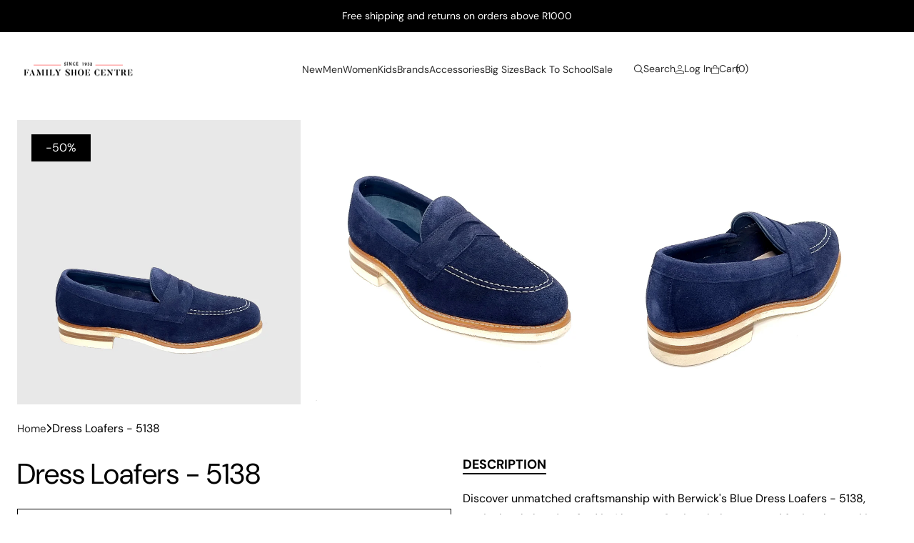

--- FILE ---
content_type: text/html; charset=utf-8
request_url: https://familyshoecentre.co.za/products/berwick-5138-navy
body_size: 91430
content:
<!doctype html><html
  class="no-js"
  lang="en"
  >
  <head>
    <meta charset="utf-8">
    <meta http-equiv="X-UA-Compatible" content="IE=edge">
    <meta name="viewport" content="width=device-width,initial-scale=1">
    <meta name="theme-color" content="">
    <link rel="canonical" href="https://familyshoecentre.co.za/products/berwick-5138-navy"><link rel="icon" type="image/png" href="//familyshoecentre.co.za/cdn/shop/files/FSC_Favicon_9a4affc0-24e5-4c9f-82e7-eb67ab6a6967.jpg?crop=center&height=48&v=1753103753&width=48"><link rel="preconnect" href="https://fonts.shopifycdn.com" crossorigin><title>
      BERWICK 5138 NAVY | FAMILYSHOECENTRE
 – familyshoecentre</title>

    
      <meta name="description" content="Shop BERWICK 5138 NAVY at familyshoecentre. Available online and in-store. There are many reasons to choose a pair of Berwick shoes or boots. They are made entirely in Almansa, a town with a great shoemaking">
    

<meta property="og:site_name" content="familyshoecentre">
<meta property="og:url" content="https://familyshoecentre.co.za/products/berwick-5138-navy">
<meta property="og:title" content="BERWICK 5138 NAVY | FAMILYSHOECENTRE">
<meta property="og:type" content="product">
<meta property="og:description" content="Shop BERWICK 5138 NAVY at familyshoecentre. Available online and in-store. There are many reasons to choose a pair of Berwick shoes or boots. They are made entirely in Almansa, a town with a great shoemaking"><meta property="og:image" content="http://familyshoecentre.co.za/cdn/shop/products/20220816_155734_9842ddc0-3766-45c3-b96e-c8cbe75cb632.jpg?v=1682065198">
  <meta property="og:image:secure_url" content="https://familyshoecentre.co.za/cdn/shop/products/20220816_155734_9842ddc0-3766-45c3-b96e-c8cbe75cb632.jpg?v=1682065198">
  <meta property="og:image:width" content="1600">
  <meta property="og:image:height" content="1600"><meta property="og:price:amount" content="2,450">
  <meta property="og:price:currency" content="ZAR"><meta name="twitter:card" content="summary_large_image">
<meta name="twitter:title" content="BERWICK 5138 NAVY | FAMILYSHOECENTRE">
<meta name="twitter:description" content="Shop BERWICK 5138 NAVY at familyshoecentre. Available online and in-store. There are many reasons to choose a pair of Berwick shoes or boots. They are made entirely in Almansa, a town with a great shoemaking">

<script src="//familyshoecentre.co.za/cdn/shop/t/35/assets/swiper-bundle.min.js?v=120071371273076443101758700886" defer="defer"></script>
    <script src="//familyshoecentre.co.za/cdn/shop/t/35/assets/tpt-components.js?v=100052019057867922551758700886" defer="defer"></script>
    <script src="//familyshoecentre.co.za/cdn/shop/t/35/assets/constants.js?v=58251544750838685771758700886" defer="defer"></script>
    <script src="//familyshoecentre.co.za/cdn/shop/t/35/assets/pubsub.js?v=158357773527763999511758700887" defer="defer"></script>

    <script src="//familyshoecentre.co.za/cdn/shop/t/35/assets/global.js?v=5923611358010576201758700886" defer="defer"></script>

    <script src="//familyshoecentre.co.za/cdn/shop/t/35/assets/tpt-theme.js?v=165381216706326320551758700887" defer="defer"></script>

    
<script src="//familyshoecentre.co.za/cdn/shop/t/35/assets/animations.js?v=88693664871331136111758700886" defer="defer"></script><script>window.performance && window.performance.mark && window.performance.mark('shopify.content_for_header.start');</script><meta name="google-site-verification" content="3ulGXYQOHPxkrb8_nRNqaIk4KnA57UrZCrCd4_4DEl0">
<meta id="shopify-digital-wallet" name="shopify-digital-wallet" content="/4244734041/digital_wallets/dialog">
<link rel="alternate" type="application/json+oembed" href="https://familyshoecentre.co.za/products/berwick-5138-navy.oembed">
<script async="async" src="/checkouts/internal/preloads.js?locale=en-ZA"></script>
<script id="shopify-features" type="application/json">{"accessToken":"796bb4cb59ea1d01b335b5ee183b2bd3","betas":["rich-media-storefront-analytics"],"domain":"familyshoecentre.co.za","predictiveSearch":true,"shopId":4244734041,"locale":"en"}</script>
<script>var Shopify = Shopify || {};
Shopify.shop = "https-www-familyshoecentre-co-za.myshopify.com";
Shopify.locale = "en";
Shopify.currency = {"active":"ZAR","rate":"1.0"};
Shopify.country = "ZA";
Shopify.theme = {"name":"Azzel new version","id":157911351385,"schema_name":"Azzel","schema_version":"4.0.2","theme_store_id":3107,"role":"main"};
Shopify.theme.handle = "null";
Shopify.theme.style = {"id":null,"handle":null};
Shopify.cdnHost = "familyshoecentre.co.za/cdn";
Shopify.routes = Shopify.routes || {};
Shopify.routes.root = "/";</script>
<script type="module">!function(o){(o.Shopify=o.Shopify||{}).modules=!0}(window);</script>
<script>!function(o){function n(){var o=[];function n(){o.push(Array.prototype.slice.apply(arguments))}return n.q=o,n}var t=o.Shopify=o.Shopify||{};t.loadFeatures=n(),t.autoloadFeatures=n()}(window);</script>
<script id="shop-js-analytics" type="application/json">{"pageType":"product"}</script>
<script defer="defer" async type="module" src="//familyshoecentre.co.za/cdn/shopifycloud/shop-js/modules/v2/client.init-shop-cart-sync_IZsNAliE.en.esm.js"></script>
<script defer="defer" async type="module" src="//familyshoecentre.co.za/cdn/shopifycloud/shop-js/modules/v2/chunk.common_0OUaOowp.esm.js"></script>
<script type="module">
  await import("//familyshoecentre.co.za/cdn/shopifycloud/shop-js/modules/v2/client.init-shop-cart-sync_IZsNAliE.en.esm.js");
await import("//familyshoecentre.co.za/cdn/shopifycloud/shop-js/modules/v2/chunk.common_0OUaOowp.esm.js");

  window.Shopify.SignInWithShop?.initShopCartSync?.({"fedCMEnabled":true,"windoidEnabled":true});

</script>
<script>(function() {
  var isLoaded = false;
  function asyncLoad() {
    if (isLoaded) return;
    isLoaded = true;
    var urls = ["https:\/\/cdn.shopify.com\/s\/files\/1\/0184\/4255\/1360\/files\/whatsapp.v5.min.js?v=1656493607\u0026shop=https-www-familyshoecentre-co-za.myshopify.com","https:\/\/chimpstatic.com\/mcjs-connected\/js\/users\/0a3efa5f0aa0d0d50374e3267\/4074fa671840187f142afbdda.js?shop=https-www-familyshoecentre-co-za.myshopify.com","https:\/\/cdn.nfcube.com\/instafeed-b6a256617c52e31f4f5385b898849225.js?shop=https-www-familyshoecentre-co-za.myshopify.com","https:\/\/atlantis.live.zoko.io\/scripts\/main.js?v=v2\u0026shop=https-www-familyshoecentre-co-za.myshopify.com"];
    for (var i = 0; i < urls.length; i++) {
      var s = document.createElement('script');
      s.type = 'text/javascript';
      s.async = true;
      s.src = urls[i];
      var x = document.getElementsByTagName('script')[0];
      x.parentNode.insertBefore(s, x);
    }
  };
  if(window.attachEvent) {
    window.attachEvent('onload', asyncLoad);
  } else {
    window.addEventListener('load', asyncLoad, false);
  }
})();</script>
<script id="__st">var __st={"a":4244734041,"offset":7200,"reqid":"8ae81f90-e8ed-49f7-aae5-7c272af29855-1768420721","pageurl":"familyshoecentre.co.za\/products\/berwick-5138-navy","u":"e7d73f8e74b2","p":"product","rtyp":"product","rid":7132732489817};</script>
<script>window.ShopifyPaypalV4VisibilityTracking = true;</script>
<script id="captcha-bootstrap">!function(){'use strict';const t='contact',e='account',n='new_comment',o=[[t,t],['blogs',n],['comments',n],[t,'customer']],c=[[e,'customer_login'],[e,'guest_login'],[e,'recover_customer_password'],[e,'create_customer']],r=t=>t.map((([t,e])=>`form[action*='/${t}']:not([data-nocaptcha='true']) input[name='form_type'][value='${e}']`)).join(','),a=t=>()=>t?[...document.querySelectorAll(t)].map((t=>t.form)):[];function s(){const t=[...o],e=r(t);return a(e)}const i='password',u='form_key',d=['recaptcha-v3-token','g-recaptcha-response','h-captcha-response',i],f=()=>{try{return window.sessionStorage}catch{return}},m='__shopify_v',_=t=>t.elements[u];function p(t,e,n=!1){try{const o=window.sessionStorage,c=JSON.parse(o.getItem(e)),{data:r}=function(t){const{data:e,action:n}=t;return t[m]||n?{data:e,action:n}:{data:t,action:n}}(c);for(const[e,n]of Object.entries(r))t.elements[e]&&(t.elements[e].value=n);n&&o.removeItem(e)}catch(o){console.error('form repopulation failed',{error:o})}}const l='form_type',E='cptcha';function T(t){t.dataset[E]=!0}const w=window,h=w.document,L='Shopify',v='ce_forms',y='captcha';let A=!1;((t,e)=>{const n=(g='f06e6c50-85a8-45c8-87d0-21a2b65856fe',I='https://cdn.shopify.com/shopifycloud/storefront-forms-hcaptcha/ce_storefront_forms_captcha_hcaptcha.v1.5.2.iife.js',D={infoText:'Protected by hCaptcha',privacyText:'Privacy',termsText:'Terms'},(t,e,n)=>{const o=w[L][v],c=o.bindForm;if(c)return c(t,g,e,D).then(n);var r;o.q.push([[t,g,e,D],n]),r=I,A||(h.body.append(Object.assign(h.createElement('script'),{id:'captcha-provider',async:!0,src:r})),A=!0)});var g,I,D;w[L]=w[L]||{},w[L][v]=w[L][v]||{},w[L][v].q=[],w[L][y]=w[L][y]||{},w[L][y].protect=function(t,e){n(t,void 0,e),T(t)},Object.freeze(w[L][y]),function(t,e,n,w,h,L){const[v,y,A,g]=function(t,e,n){const i=e?o:[],u=t?c:[],d=[...i,...u],f=r(d),m=r(i),_=r(d.filter((([t,e])=>n.includes(e))));return[a(f),a(m),a(_),s()]}(w,h,L),I=t=>{const e=t.target;return e instanceof HTMLFormElement?e:e&&e.form},D=t=>v().includes(t);t.addEventListener('submit',(t=>{const e=I(t);if(!e)return;const n=D(e)&&!e.dataset.hcaptchaBound&&!e.dataset.recaptchaBound,o=_(e),c=g().includes(e)&&(!o||!o.value);(n||c)&&t.preventDefault(),c&&!n&&(function(t){try{if(!f())return;!function(t){const e=f();if(!e)return;const n=_(t);if(!n)return;const o=n.value;o&&e.removeItem(o)}(t);const e=Array.from(Array(32),(()=>Math.random().toString(36)[2])).join('');!function(t,e){_(t)||t.append(Object.assign(document.createElement('input'),{type:'hidden',name:u})),t.elements[u].value=e}(t,e),function(t,e){const n=f();if(!n)return;const o=[...t.querySelectorAll(`input[type='${i}']`)].map((({name:t})=>t)),c=[...d,...o],r={};for(const[a,s]of new FormData(t).entries())c.includes(a)||(r[a]=s);n.setItem(e,JSON.stringify({[m]:1,action:t.action,data:r}))}(t,e)}catch(e){console.error('failed to persist form',e)}}(e),e.submit())}));const S=(t,e)=>{t&&!t.dataset[E]&&(n(t,e.some((e=>e===t))),T(t))};for(const o of['focusin','change'])t.addEventListener(o,(t=>{const e=I(t);D(e)&&S(e,y())}));const B=e.get('form_key'),M=e.get(l),P=B&&M;t.addEventListener('DOMContentLoaded',(()=>{const t=y();if(P)for(const e of t)e.elements[l].value===M&&p(e,B);[...new Set([...A(),...v().filter((t=>'true'===t.dataset.shopifyCaptcha))])].forEach((e=>S(e,t)))}))}(h,new URLSearchParams(w.location.search),n,t,e,['guest_login'])})(!0,!0)}();</script>
<script integrity="sha256-4kQ18oKyAcykRKYeNunJcIwy7WH5gtpwJnB7kiuLZ1E=" data-source-attribution="shopify.loadfeatures" defer="defer" src="//familyshoecentre.co.za/cdn/shopifycloud/storefront/assets/storefront/load_feature-a0a9edcb.js" crossorigin="anonymous"></script>
<script data-source-attribution="shopify.dynamic_checkout.dynamic.init">var Shopify=Shopify||{};Shopify.PaymentButton=Shopify.PaymentButton||{isStorefrontPortableWallets:!0,init:function(){window.Shopify.PaymentButton.init=function(){};var t=document.createElement("script");t.src="https://familyshoecentre.co.za/cdn/shopifycloud/portable-wallets/latest/portable-wallets.en.js",t.type="module",document.head.appendChild(t)}};
</script>
<script data-source-attribution="shopify.dynamic_checkout.buyer_consent">
  function portableWalletsHideBuyerConsent(e){var t=document.getElementById("shopify-buyer-consent"),n=document.getElementById("shopify-subscription-policy-button");t&&n&&(t.classList.add("hidden"),t.setAttribute("aria-hidden","true"),n.removeEventListener("click",e))}function portableWalletsShowBuyerConsent(e){var t=document.getElementById("shopify-buyer-consent"),n=document.getElementById("shopify-subscription-policy-button");t&&n&&(t.classList.remove("hidden"),t.removeAttribute("aria-hidden"),n.addEventListener("click",e))}window.Shopify?.PaymentButton&&(window.Shopify.PaymentButton.hideBuyerConsent=portableWalletsHideBuyerConsent,window.Shopify.PaymentButton.showBuyerConsent=portableWalletsShowBuyerConsent);
</script>
<script>
  function portableWalletsCleanup(e){e&&e.src&&console.error("Failed to load portable wallets script "+e.src);var t=document.querySelectorAll("shopify-accelerated-checkout .shopify-payment-button__skeleton, shopify-accelerated-checkout-cart .wallet-cart-button__skeleton"),e=document.getElementById("shopify-buyer-consent");for(let e=0;e<t.length;e++)t[e].remove();e&&e.remove()}function portableWalletsNotLoadedAsModule(e){e instanceof ErrorEvent&&"string"==typeof e.message&&e.message.includes("import.meta")&&"string"==typeof e.filename&&e.filename.includes("portable-wallets")&&(window.removeEventListener("error",portableWalletsNotLoadedAsModule),window.Shopify.PaymentButton.failedToLoad=e,"loading"===document.readyState?document.addEventListener("DOMContentLoaded",window.Shopify.PaymentButton.init):window.Shopify.PaymentButton.init())}window.addEventListener("error",portableWalletsNotLoadedAsModule);
</script>

<script type="module" src="https://familyshoecentre.co.za/cdn/shopifycloud/portable-wallets/latest/portable-wallets.en.js" onError="portableWalletsCleanup(this)" crossorigin="anonymous"></script>
<script nomodule>
  document.addEventListener("DOMContentLoaded", portableWalletsCleanup);
</script>

<link id="shopify-accelerated-checkout-styles" rel="stylesheet" media="screen" href="https://familyshoecentre.co.za/cdn/shopifycloud/portable-wallets/latest/accelerated-checkout-backwards-compat.css" crossorigin="anonymous">
<style id="shopify-accelerated-checkout-cart">
        #shopify-buyer-consent {
  margin-top: 1em;
  display: inline-block;
  width: 100%;
}

#shopify-buyer-consent.hidden {
  display: none;
}

#shopify-subscription-policy-button {
  background: none;
  border: none;
  padding: 0;
  text-decoration: underline;
  font-size: inherit;
  cursor: pointer;
}

#shopify-subscription-policy-button::before {
  box-shadow: none;
}

      </style>

<script>window.performance && window.performance.mark && window.performance.mark('shopify.content_for_header.end');</script>


    <style data-shopify>
      @font-face {
  font-family: "DM Sans";
  font-weight: 400;
  font-style: normal;
  font-display: swap;
  src: url("//familyshoecentre.co.za/cdn/fonts/dm_sans/dmsans_n4.ec80bd4dd7e1a334c969c265873491ae56018d72.woff2") format("woff2"),
       url("//familyshoecentre.co.za/cdn/fonts/dm_sans/dmsans_n4.87bdd914d8a61247b911147ae68e754d695c58a6.woff") format("woff");
}

      @font-face {
  font-family: "DM Sans";
  font-weight: 700;
  font-style: normal;
  font-display: swap;
  src: url("//familyshoecentre.co.za/cdn/fonts/dm_sans/dmsans_n7.97e21d81502002291ea1de8aefb79170c6946ce5.woff2") format("woff2"),
       url("//familyshoecentre.co.za/cdn/fonts/dm_sans/dmsans_n7.af5c214f5116410ca1d53a2090665620e78e2e1b.woff") format("woff");
}

      @font-face {
  font-family: "DM Sans";
  font-weight: 400;
  font-style: italic;
  font-display: swap;
  src: url("//familyshoecentre.co.za/cdn/fonts/dm_sans/dmsans_i4.b8fe05e69ee95d5a53155c346957d8cbf5081c1a.woff2") format("woff2"),
       url("//familyshoecentre.co.za/cdn/fonts/dm_sans/dmsans_i4.403fe28ee2ea63e142575c0aa47684d65f8c23a0.woff") format("woff");
}

      @font-face {
  font-family: "DM Sans";
  font-weight: 700;
  font-style: italic;
  font-display: swap;
  src: url("//familyshoecentre.co.za/cdn/fonts/dm_sans/dmsans_i7.52b57f7d7342eb7255084623d98ab83fd96e7f9b.woff2") format("woff2"),
       url("//familyshoecentre.co.za/cdn/fonts/dm_sans/dmsans_i7.d5e14ef18a1d4a8ce78a4187580b4eb1759c2eda.woff") format("woff");
}

      @font-face {
  font-family: "DM Sans";
  font-weight: 700;
  font-style: normal;
  font-display: swap;
  src: url("//familyshoecentre.co.za/cdn/fonts/dm_sans/dmsans_n7.97e21d81502002291ea1de8aefb79170c6946ce5.woff2") format("woff2"),
       url("//familyshoecentre.co.za/cdn/fonts/dm_sans/dmsans_n7.af5c214f5116410ca1d53a2090665620e78e2e1b.woff") format("woff");
}


      
        :root,
        .color-scheme-1 {
          --color-background: 255,255,255;
        
          --gradient-background: #ffffff;
        

        

        --color-text: 0,0,0;
        --color-link: 43,43,43;
        --color-link-hover: 228,74,74;
        --color-border-default: 221,221,221;
        --color-block-title: 0,0,0;

        --color-primary: 242,242,240;
        --color-text-on-primary: 0,0,0;

        --color-input-background: 255,255,255;
        --color-border-input: 0,0,0;
        --color-text-input: 0,0,0;

        --color-button: 0,0,0;
        --color-button-border: 0,0,0;
        --color-button-text: 255,255,255;

        --color-button-hover: 64,64,64;
        --color-button-border-hover: 128,128,128;

        --color-secondary-button-text: ,,;
        --color-foreground: 0,0,0;
        --color-background-contrast: 191,191,191;
        --color-shadow: 0,0,0;
        --color-secondary-button: 255,255,255;

        --color-badge-foreground: 0,0,0;
        --color-badge-background: 255,255,255;
        --color-badge-border: 0,0,0;
        --payment-terms-background-color: rgb(255 255 255);
      }
      
        
        .color-scheme-2 {
          --color-background: 72,90,79;
        
          --gradient-background: #485a4f;
        

        

        --color-text: 255,255,255;
        --color-link: 255,255,255;
        --color-link-hover: 255,255,255;
        --color-border-default: 221,221,221;
        --color-block-title: 255,255,255;

        --color-primary: 72,90,79;
        --color-text-on-primary: 252,251,247;

        --color-input-background: 72,90,79;
        --color-border-input: 255,255,255;
        --color-text-input: 255,255,255;

        --color-button: 255,255,255;
        --color-button-border: 255,255,255;
        --color-button-text: 72,90,79;

        --color-button-hover: 255,255,255;
        --color-button-border-hover: 255,255,255;

        --color-secondary-button-text: ,,;
        --color-foreground: 255,255,255;
        --color-background-contrast: 15,19,17;
        --color-shadow: 18,18,18;
        --color-secondary-button: 72,90,79;

        --color-badge-foreground: 255,255,255;
        --color-badge-background: 72,90,79;
        --color-badge-border: 255,255,255;
        --payment-terms-background-color: rgb(72 90 79);
      }
      
        
        .color-scheme-3 {
          --color-background: 242,242,240;
        
          --gradient-background: #f2f2f0;
        

        

        --color-text: 72,90,79;
        --color-link: 72,90,79;
        --color-link-hover: 72,90,79;
        --color-border-default: 72,90,79;
        --color-block-title: 72,90,79;

        --color-primary: 72,90,79;
        --color-text-on-primary: 255,255,255;

        --color-input-background: 242,242,240;
        --color-border-input: 72,90,79;
        --color-text-input: 72,90,79;

        --color-button: 72,90,79;
        --color-button-border: 72,90,79;
        --color-button-text: 255,255,255;

        --color-button-hover: 132,157,142;
        --color-button-border-hover: 203,214,207;

        --color-secondary-button-text: ,,;
        --color-foreground: 72,90,79;
        --color-background-contrast: 183,183,172;
        --color-shadow: 18,18,18;
        --color-secondary-button: 242,242,240;

        --color-badge-foreground: 72,90,79;
        --color-badge-background: 242,242,240;
        --color-badge-border: 72,90,79;
        --payment-terms-background-color: rgb(242 242 240);
      }
      
        
        .color-scheme-4 {
          --color-background: 255,255,255;
        
          --gradient-background: #ffffff;
        

        

        --color-text: 72,90,79;
        --color-link: 72,90,79;
        --color-link-hover: 61,77,67;
        --color-border-default: 148,148,148;
        --color-block-title: 72,90,79;

        --color-primary: 72,90,79;
        --color-text-on-primary: 255,255,255;

        --color-input-background: 255,255,255;
        --color-border-input: 72,90,79;
        --color-text-input: 72,90,79;

        --color-button: 72,90,79;
        --color-button-border: 72,90,79;
        --color-button-text: 255,255,255;

        --color-button-hover: 132,157,142;
        --color-button-border-hover: 203,214,207;

        --color-secondary-button-text: ,,;
        --color-foreground: 72,90,79;
        --color-background-contrast: 191,191,191;
        --color-shadow: 18,18,18;
        --color-secondary-button: 255,255,255;

        --color-badge-foreground: 72,90,79;
        --color-badge-background: 255,255,255;
        --color-badge-border: 72,90,79;
        --payment-terms-background-color: rgb(255 255 255);
      }
      
        
        .color-scheme-5 {
          --color-background: 0,0,0;
        
          --gradient-background: #000000;
        

        

        --color-text: 255,255,255;
        --color-link: 255,255,255;
        --color-link-hover: 255,255,255;
        --color-border-default: 255,255,255;
        --color-block-title: 255,255,255;

        --color-primary: 255,255,255;
        --color-text-on-primary: 0,0,0;

        --color-input-background: 0,0,0;
        --color-border-input: 255,255,255;
        --color-text-input: 255,255,255;

        --color-button: 255,255,255;
        --color-button-border: 255,255,255;
        --color-button-text: 0,0,0;

        --color-button-hover: 255,255,255;
        --color-button-border-hover: 255,255,255;

        --color-secondary-button-text: ,,;
        --color-foreground: 255,255,255;
        --color-background-contrast: 128,128,128;
        --color-shadow: 0,0,0;
        --color-secondary-button: 0,0,0;

        --color-badge-foreground: 255,255,255;
        --color-badge-background: 0,0,0;
        --color-badge-border: 255,255,255;
        --payment-terms-background-color: rgb(0 0 0);
      }
      
        
        .color-scheme-c9ddc0bd-1dab-4d17-b6c7-9ebe53650eb9 {
          --color-background: 252,251,247;
        
          --gradient-background: #fcfbf7;
        

        

        --color-text: 0,0,0;
        --color-link: 0,0,0;
        --color-link-hover: 242,242,240;
        --color-border-default: 221,221,221;
        --color-block-title: 0,0,0;

        --color-primary: 242,242,240;
        --color-text-on-primary: 0,0,0;

        --color-input-background: 252,251,247;
        --color-border-input: 72,90,79;
        --color-text-input: 72,90,79;

        --color-button: 0,0,0;
        --color-button-border: 0,0,0;
        --color-button-text: 255,255,255;

        --color-button-hover: 64,64,64;
        --color-button-border-hover: 128,128,128;

        --color-secondary-button-text: ,,;
        --color-foreground: 0,0,0;
        --color-background-contrast: 217,205,154;
        --color-shadow: 0,0,0;
        --color-secondary-button: 252,251,247;

        --color-badge-foreground: 0,0,0;
        --color-badge-background: 252,251,247;
        --color-badge-border: 0,0,0;
        --payment-terms-background-color: rgb(252 251 247);
      }
      

      body, .color-scheme-1, .color-scheme-2, .color-scheme-3, .color-scheme-4, .color-scheme-5, .color-scheme-c9ddc0bd-1dab-4d17-b6c7-9ebe53650eb9 {
        color: rgb(var(--color-text));
        background-color: rgb(var(--color-background));
      }

      :root {
        --font-body-family: "DM Sans", sans-serif;
        --font-body-style: normal;
        --font-body-weight: 400;
        --font-body-weight-bold: 700;

        --font-heading-family: "DM Sans", sans-serif;
        --font-heading-style: normal;
        --font-heading-weight: 700;

        --font-body-scale: 1.0;
        --font-heading-scale: 1.0;

        --media-padding: px;
        --media-border-opacity: 0.3;
        --media-border-width: 1px;
        --media-radius: 0px;
        --media-shadow-opacity: 0.0;
        --media-shadow-horizontal-offset: 0px;
        --media-shadow-vertical-offset: 4px;
        --media-shadow-blur-radius: 5px;
        --media-shadow-visible: 0;

        --page-width: 149rem;
        --page-width-margin: 0rem;

        --product-card-corner-radius: 0.0rem;
        --product-card-text-alignment: left;
        --product-card-border-width: 0.0rem;
        --product-card-border-opacity: 0.1;
        --product-card-shadow-opacity: 0.0;
        --product-card-shadow-visible: 0;
        --product-card-shadow-horizontal-offset: 0.0rem;
        --product-card-shadow-vertical-offset: 0.4rem;
        --product-card-shadow-blur-radius: 0.5rem;

        --collection-card-image-padding: 0.0rem;
        --collection-card-corner-radius: 0.0rem;
        --collection-card-text-alignment: left;
        --collection-card-border-width: 0.0rem;
        --collection-card-border-opacity: 0.1;
        --collection-card-shadow-opacity: 0.0;
        --collection-card-shadow-visible: 0;
        --collection-card-shadow-horizontal-offset: 0.0rem;
        --collection-card-shadow-vertical-offset: 0.4rem;
        --collection-card-shadow-blur-radius: 0.5rem;

        --blog-card-image-padding: 0.0rem;
        --blog-card-corner-radius: 0.0rem;
        --blog-card-text-alignment: left;
        --blog-card-border-width: 0.0rem;
        --blog-card-border-opacity: 0.1;
        --blog-card-shadow-opacity: 0.0;
        --blog-card-shadow-visible: 0;
        --blog-card-shadow-horizontal-offset: 0.0rem;
        --blog-card-shadow-vertical-offset: 0.4rem;
        --blog-card-shadow-blur-radius: 0.5rem;

        --badge-corner-radius: 0.0rem;

        --popup-border-width: 1px;
        --popup-border-opacity: 0.1;
        --popup-corner-radius: 0px;
        --popup-shadow-opacity: 0.05;
        --popup-shadow-horizontal-offset: 0px;
        --popup-shadow-vertical-offset: 4px;
        --popup-shadow-blur-radius: 5px;

        --drawer-border-width: 1px;
        --drawer-border-opacity: 0.1;
        --drawer-shadow-opacity: 0.0;
        --drawer-shadow-horizontal-offset: 0px;
        --drawer-shadow-vertical-offset: 4px;
        --drawer-shadow-blur-radius: 5px;

        --spacing-sections-desktop: 100px;
        --spacing-sections-mobile: 40px;

        --grid-desktop-vertical-spacing: 16px;
        --grid-desktop-horizontal-spacing: 16px;
        --grid-mobile-vertical-spacing: 16px;
        --grid-mobile-horizontal-spacing: 16px;

        --text-boxes-border-opacity: 0.1;
        --text-boxes-border-width: 0px;
        --text-boxes-radius: 0px;
        --text-boxes-shadow-opacity: 0.0;
        --text-boxes-shadow-visible: 0;
        --text-boxes-shadow-horizontal-offset: 0px;
        --text-boxes-shadow-vertical-offset: 4px;
        --text-boxes-shadow-blur-radius: 5px;

        --buttons-radius: 0px;
        --shopify-accelerated-checkout-button-border-radius: 0px !important;
        --buttons-radius-outset: 0px;
        --buttons-border-width: 1px;
        --buttons-border-opacity: 1.0;
        --buttons-shadow-opacity: 0.0;
        --buttons-shadow-visible: 0;
        --buttons-shadow-horizontal-offset: 4px;
        --buttons-shadow-vertical-offset: 4px;
        --buttons-shadow-blur-radius: 0px;
        --buttons-border-offset: 0px;

        --inputs-radius: 0px;
        --inputs-border-width: 1px;
        --inputs-border-opacity: 1.0;
        --inputs-shadow-opacity: 0.0;
        --inputs-shadow-horizontal-offset: 0px;
        --inputs-margin-offset: 0px;
        --inputs-shadow-vertical-offset: 4px;
        --inputs-shadow-blur-radius: 5px;
        --inputs-radius-outset: 0px;

        --variant-pills-radius: 0px;
        --variant-pills-border-width: 1px;
        --variant-pills-border-opacity: 1.0;
        --variant-pills-shadow-opacity: 0.0;
        --variant-pills-shadow-horizontal-offset: 0px;
        --variant-pills-shadow-vertical-offset: 4px;
        --variant-pills-shadow-blur-radius: 5px;

        --shopify-accelerated-checkout-button-block-size: 5rem;

        --button-product-background: 255,255,255;
        --button-product-text: 72,90,79;

        --product-card-swatch-radius: 20px;
      }

      html {
        box-sizing: border-box;
        font-size: calc(var(--font-body-scale) * 62.5%);
        height: 100%;
      }

      body {
        display: grid;
        grid-template-rows: auto auto 1fr auto;
        grid-template-columns: 100%;
        min-height: 100%;
        margin: 0;
        font-size: 1.6rem;
        line-height: calc(1 + 0.8 / var(--font-body-scale));
        font-family: var(--font-body-family);
        font-style: var(--font-body-style);
        font-weight: var(--font-body-weight);
      }
    </style>

    <link href="//familyshoecentre.co.za/cdn/shop/t/35/assets/base.css?v=80288676371895673311758700887" rel="stylesheet" type="text/css" media="all" />

    
      <link href="//familyshoecentre.co.za/cdn/shop/t/35/assets/tpt-header.css?v=119918447636587597141758700886" rel="stylesheet" type="text/css" media="all" />
    

    <link href="//familyshoecentre.co.za/cdn/shop/t/35/assets/tpt-components.css?v=69467013205226186621758700887" rel="stylesheet" type="text/css" media="all" />
    <link href="//familyshoecentre.co.za/cdn/shop/t/35/assets/theme.css?v=383843895571767231758700886" rel="stylesheet" type="text/css" media="all" />
<link rel="preload" as="font" href="//familyshoecentre.co.za/cdn/fonts/dm_sans/dmsans_n4.ec80bd4dd7e1a334c969c265873491ae56018d72.woff2" type="font/woff2" crossorigin><link rel="preload" as="font" href="//familyshoecentre.co.za/cdn/fonts/dm_sans/dmsans_n7.97e21d81502002291ea1de8aefb79170c6946ce5.woff2" type="font/woff2" crossorigin><link href="//familyshoecentre.co.za/cdn/shop/t/35/assets/component-localization-form.css?v=130579238580381047841758700886" rel="stylesheet" type="text/css" media="all" />
      <script src="//familyshoecentre.co.za/cdn/shop/t/35/assets/localization-form.js?v=83360607036698455671758700886" defer="defer"></script><link
        rel="stylesheet"
        href="//familyshoecentre.co.za/cdn/shop/t/35/assets/component-predictive-search.css?v=108294443276573082991758700886"
        media="print"
        onload="this.media='all'"
      ><script>
      document.documentElement.className = document.documentElement.className.replace('no-js', 'js');
      if (Shopify.designMode) {
        document.documentElement.classList.add('shopify-design-mode');
      }
    </script>
    <script> window.addEventListener('load', function() { var _dcq = window._dcq || []; function addedToCart() { fetch(`${window.location.origin}/cart.js`) .then(res => res.clone().json().then(data => { url = window.location.origin data.items.map( i => { i["name"] = i["title"] i["product_url"] = `${url}/${i.url}` i["image_url"] = `${url}/${i.image}` }) var cart = { url: `${url}/`, total_price: data.total_price/100, total_discount: data.total_discount, original_total_price: data.original_total_price/100, source: "shopify" } if (dripAjax) { _dcq.push( [ "track", "Added to Cart", cart ] ); dripAjax = false; } })) }; (function (ns, fetch) { ns.fetch = function() { const response = fetch.apply(this, arguments); response.then(res => { if (`${window.location.origin}/cart/add.js` .includes(res.url)) { addedToCart() } }); return response } }(window, window.fetch)); var dripAjax = true; var atcButtons = document.querySelectorAll("form[action*='/cart/add'] button[type='submit']"); for (var i = 0; i < atcButtons.length; i++) { atcButtons[i].addEventListener("click", function() { addedToCart() }) } }); </script>
<!-- TikTok Pixel Code Start -->
<script>
!function (w, d, t) {
  w.TiktokAnalyticsObject=t;var ttq=w[t]=w[t]||[];ttq.methods=["page","track","identify","instances","debug","on","off","once","ready","alias","group","enableCookie","disableCookie","holdConsent","revokeConsent","grantConsent"],ttq.setAndDefer=function(t,e){t[e]=function(){t.push([e].concat(Array.prototype.slice.call(arguments,0)))}};for(var i=0;i<ttq.methods.length;i++)ttq.setAndDefer(ttq,ttq.methods[i]);ttq.instance=function(t){for(
var e=ttq._i[t]||[],n=0;n<ttq.methods.length;n++)ttq.setAndDefer(e,ttq.methods[n]);return e},ttq.load=function(e,n){var r="https://analytics.tiktok.com/i18n/pixel/events.js",o=n&&n.partner;ttq._i=ttq._i||{},ttq._i[e]=[],ttq._i[e]._u=r,ttq._t=ttq._t||{},ttq._t[e]=+new Date,ttq._o=ttq._o||{},ttq._o[e]=n||{};n=document.createElement("script")
;n.type="text/javascript",n.async=!0,n.src=r+"?sdkid="+e+"&lib="+t;e=document.getElementsByTagName("script")[0];e.parentNode.insertBefore(n,e)};


  ttq.load('D4FE5RJC77UA1JCPOQ0G');
  ttq.page();
}(window, document, 'ttq');
</script>
<!-- TikTok Pixel Code End -->
  <!-- BEGIN app block: shopify://apps/boost-ai-search-filter/blocks/instant-search-app-embedded/7fc998ae-a150-4367-bab8-505d8a4503f7 --><script type="text/javascript">(function a(){!window.boostWidgetIntegration&&(window.boostWidgetIntegration={});const b=window.boostWidgetIntegration;!b.taeSettings&&(b.taeSettings={});const c=b.taeSettings;c.instantSearch={enabled:!0}})()</script><!-- END app block --><!-- BEGIN app block: shopify://apps/boost-ai-search-filter/blocks/boost-sd-ssr/7fc998ae-a150-4367-bab8-505d8a4503f7 --><script type="text/javascript">"use strict";(()=>{var __typeError=msg=>{throw TypeError(msg)};var __accessCheck=(obj,member,msg)=>member.has(obj)||__typeError("Cannot "+msg);var __privateGet=(obj,member,getter)=>(__accessCheck(obj,member,"read from private field"),getter?getter.call(obj):member.get(obj));var __privateAdd=(obj,member,value)=>member.has(obj)?__typeError("Cannot add the same private member more than once"):member instanceof WeakSet?member.add(obj):member.set(obj,value);var __privateSet=(obj,member,value,setter)=>(__accessCheck(obj,member,"write to private field"),setter?setter.call(obj,value):member.set(obj,value),value);var __privateMethod=(obj,member,method)=>(__accessCheck(obj,member,"access private method"),method);function mergeDeepMutate(target,...sources){if(!target)return target;if(sources.length===0)return target;const isObject=obj=>!!obj&&typeof obj==="object";const isPlainObject=obj=>{if(!isObject(obj))return false;const proto=Object.getPrototypeOf(obj);return proto===Object.prototype||proto===null};for(const source of sources){if(!source)continue;for(const key in source){const sourceValue=source[key];if(!(key in target)){target[key]=sourceValue;continue}const targetValue=target[key];if(Array.isArray(targetValue)&&Array.isArray(sourceValue)){target[key]=targetValue.concat(...sourceValue)}else if(isPlainObject(targetValue)&&isPlainObject(sourceValue)){target[key]=mergeDeepMutate(targetValue,sourceValue)}else{target[key]=sourceValue}}}return target}var _config,_dataObjects,_modules,_cachedModulesByConstructor,_status,_cachedEventListeners,_registryBlockListeners,_readyListeners,_blocks,_Application_instances,extendAppConfigFromModules_fn,extendAppConfigFromGlobalVariables_fn,initializeDataObjects_fn,resetBlocks_fn,loadModuleEventListeners_fn;var Application=class{constructor(config,dataObjects){__privateAdd(this,_Application_instances);__privateAdd(this,_config);__privateAdd(this,_dataObjects);__privateAdd(this,_modules,[]);__privateAdd(this,_cachedModulesByConstructor,new Map);__privateAdd(this,_status,"created");__privateAdd(this,_cachedEventListeners,{});__privateAdd(this,_registryBlockListeners,[]);__privateAdd(this,_readyListeners,[]);this.mode="production";this.logLevel=1;__privateAdd(this,_blocks,{});const boostWidgetIntegration=window.boostWidgetIntegration;__privateSet(this,_config,config||{logLevel:boostWidgetIntegration?.config?.logLevel,env:"production"});this.logLevel=__privateGet(this,_config).logLevel??(this.mode==="production"?2:this.logLevel);if(__privateGet(this,_config).logLevel==null){__privateGet(this,_config).logLevel=this.logLevel}__privateSet(this,_dataObjects,dataObjects||{});this.logger={debug:(...args)=>{if(this.logLevel<=0){console.debug("Boost > [DEBUG] ",...args)}},info:(...args)=>{if(this.logLevel<=1){console.info("Boost > [INFO] ",...args)}},warn:(...args)=>{if(this.logLevel<=2){console.warn("Boost > [WARN] ",...args)}},error:(...args)=>{if(this.logLevel<=3){console.error("Boost > [ERROR] ",...args)}}}}get blocks(){return __privateGet(this,_blocks)}get config(){return __privateGet(this,_config)}get dataObjects(){return __privateGet(this,_dataObjects)}get status(){return __privateGet(this,_status)}get modules(){return __privateGet(this,_modules)}bootstrap(){if(__privateGet(this,_status)==="bootstrapped"){this.logger.warn("Application already bootstrapped");return}if(__privateGet(this,_status)==="started"){this.logger.warn("Application already started");return}__privateMethod(this,_Application_instances,loadModuleEventListeners_fn).call(this);this.dispatchLifecycleEvent({name:"onBeforeAppBootstrap",payload:null});if(__privateGet(this,_config)?.customization?.app?.onBootstrap){__privateGet(this,_config).customization.app.onBootstrap(this)}__privateMethod(this,_Application_instances,extendAppConfigFromModules_fn).call(this);__privateMethod(this,_Application_instances,extendAppConfigFromGlobalVariables_fn).call(this);__privateMethod(this,_Application_instances,initializeDataObjects_fn).call(this);this.assignGlobalVariables();__privateSet(this,_status,"bootstrapped");this.dispatchLifecycleEvent({name:"onAppBootstrap",payload:null})}async initModules(){await Promise.all(__privateGet(this,_modules).map(async module=>{if(!module.shouldInit()){this.logger.info("Module not initialized",module.constructor.name,"shouldInit returned false");return}module.onBeforeModuleInit?.();this.dispatchLifecycleEvent({name:"onBeforeModuleInit",payload:{module}});this.logger.info(`Initializing ${module.constructor.name} module`);try{await module.init();this.dispatchLifecycleEvent({name:"onModuleInit",payload:{module}})}catch(error){this.logger.error(`Error initializing module ${module.constructor.name}:`,error);this.dispatchLifecycleEvent({name:"onModuleError",payload:{module,error:error instanceof Error?error:new Error(String(error))}})}}))}getModule(constructor){const module=__privateGet(this,_cachedModulesByConstructor).get(constructor);if(module&&!module.shouldInit()){return void 0}return module}getModuleByName(name){const module=__privateGet(this,_modules).find(mod=>{const ModuleClass=mod.constructor;return ModuleClass.moduleName===name});if(module&&!module.shouldInit()){return void 0}return module}registerBlock(block){if(!block.id){this.logger.error("Block id is required");return}const blockId=block.id;if(__privateGet(this,_blocks)[blockId]){this.logger.error(`Block with id ${blockId} already exists`);return}__privateGet(this,_blocks)[blockId]=block;if(window.boostWidgetIntegration.blocks){window.boostWidgetIntegration.blocks[blockId]=block}this.dispatchLifecycleEvent({name:"onRegisterBlock",payload:{block}});__privateGet(this,_registryBlockListeners).forEach(listener=>{try{listener(block)}catch(error){this.logger.error("Error in registry block listener:",error)}})}addRegistryBlockListener(listener){__privateGet(this,_registryBlockListeners).push(listener);Object.values(__privateGet(this,_blocks)).forEach(block=>{try{listener(block)}catch(error){this.logger.error("Error in registry block listener for existing block:",error)}})}removeRegistryBlockListener(listener){const index=__privateGet(this,_registryBlockListeners).indexOf(listener);if(index>-1){__privateGet(this,_registryBlockListeners).splice(index,1)}}onReady(handler){if(__privateGet(this,_status)==="started"){try{handler()}catch(error){this.logger.error("Error in ready handler:",error)}}else{__privateGet(this,_readyListeners).push(handler)}}assignGlobalVariables(){if(!window.boostWidgetIntegration){window.boostWidgetIntegration={}}Object.assign(window.boostWidgetIntegration,{TAEApp:this,config:this.config,dataObjects:__privateGet(this,_dataObjects),blocks:this.blocks})}async start(){this.logger.info("Application starting");this.bootstrap();this.dispatchLifecycleEvent({name:"onBeforeAppStart",payload:null});await this.initModules();__privateSet(this,_status,"started");this.dispatchLifecycleEvent({name:"onAppStart",payload:null});__privateGet(this,_readyListeners).forEach(listener=>{try{listener()}catch(error){this.logger.error("Error in ready listener:",error)}});if(__privateGet(this,_config)?.customization?.app?.onStart){__privateGet(this,_config).customization.app.onStart(this)}}destroy(){if(__privateGet(this,_status)!=="started"){this.logger.warn("Application not started yet");return}__privateGet(this,_modules).forEach(module=>{this.dispatchLifecycleEvent({name:"onModuleDestroy",payload:{module}});module.destroy()});__privateSet(this,_modules,[]);__privateMethod(this,_Application_instances,resetBlocks_fn).call(this);__privateSet(this,_status,"destroyed");this.dispatchLifecycleEvent({name:"onAppDestroy",payload:null})}setLogLevel(level){this.logLevel=level;this.updateConfig({logLevel:level})}loadModule(ModuleConstructor){if(!ModuleConstructor){return this}const app=this;const moduleInstance=new ModuleConstructor(app);if(__privateGet(app,_cachedModulesByConstructor).has(ModuleConstructor)){this.logger.warn(`Module ${ModuleConstructor.name} already loaded`);return app}__privateGet(this,_modules).push(moduleInstance);__privateGet(this,_cachedModulesByConstructor).set(ModuleConstructor,moduleInstance);this.logger.info(`Module ${ModuleConstructor.name} already loaded`);return app}updateConfig(newConfig){if(typeof newConfig==="function"){__privateSet(this,_config,newConfig(__privateGet(this,_config)))}else{mergeDeepMutate(__privateGet(this,_config),newConfig)}return this.config}dispatchLifecycleEvent(event){switch(event.name){case"onBeforeAppBootstrap":this.triggerEvent("onBeforeAppBootstrap",event);break;case"onAppBootstrap":this.logger.info("Application bootstrapped");this.triggerEvent("onAppBootstrap",event);break;case"onBeforeModuleInit":this.triggerEvent("onBeforeModuleInit",event);break;case"onModuleInit":this.logger.info(`Module ${event.payload.module.constructor.name} initialized`);this.triggerEvent("onModuleInit",event);break;case"onModuleDestroy":this.logger.info(`Module ${event.payload.module.constructor.name} destroyed`);this.triggerEvent("onModuleDestroy",event);break;case"onBeforeAppStart":this.triggerEvent("onBeforeAppStart",event);break;case"onAppStart":this.logger.info("Application started");this.triggerEvent("onAppStart",event);break;case"onAppDestroy":this.logger.info("Application destroyed");this.triggerEvent("onAppDestroy",event);break;case"onAppError":this.logger.error("Application error",event.payload.error);this.triggerEvent("onAppError",event);break;case"onModuleError":this.logger.error("Module error",event.payload.module.constructor.name,event.payload.error);this.triggerEvent("onModuleError",event);break;case"onRegisterBlock":this.logger.info(`Block registered with id: ${event.payload.block.id}`);this.triggerEvent("onRegisterBlock",event);break;default:this.logger.warn("Unknown lifecycle event",event);break}}triggerEvent(eventName,event){const eventListeners=__privateGet(this,_cachedEventListeners)[eventName];if(eventListeners){eventListeners.forEach(listener=>{try{if(eventName==="onRegisterBlock"&&event.payload&&"block"in event.payload){listener(event.payload.block)}else{listener(event)}}catch(error){this.logger.error(`Error in event listener for ${eventName}:`,error,"Event data:",event)}})}}};_config=new WeakMap;_dataObjects=new WeakMap;_modules=new WeakMap;_cachedModulesByConstructor=new WeakMap;_status=new WeakMap;_cachedEventListeners=new WeakMap;_registryBlockListeners=new WeakMap;_readyListeners=new WeakMap;_blocks=new WeakMap;_Application_instances=new WeakSet;extendAppConfigFromModules_fn=function(){__privateGet(this,_modules).forEach(module=>{const extendAppConfig=module.extendAppConfig;if(extendAppConfig){mergeDeepMutate(__privateGet(this,_config),extendAppConfig)}})};extendAppConfigFromGlobalVariables_fn=function(){const initializedGlobalConfig=window.boostWidgetIntegration?.config;if(initializedGlobalConfig){mergeDeepMutate(__privateGet(this,_config),initializedGlobalConfig)}};initializeDataObjects_fn=function(){__privateGet(this,_modules).forEach(module=>{const dataObject=module.dataObject;if(dataObject){mergeDeepMutate(__privateGet(this,_dataObjects),dataObject)}})};resetBlocks_fn=function(){this.logger.info("Resetting all blocks");__privateSet(this,_blocks,{})};loadModuleEventListeners_fn=function(){__privateSet(this,_cachedEventListeners,{});const eventNames=["onBeforeAppBootstrap","onAppBootstrap","onModuleInit","onModuleDestroy","onBeforeAppStart","onAppStart","onAppDestroy","onAppError","onModuleError","onRegisterBlock"];__privateGet(this,_modules).forEach(module=>{eventNames.forEach(eventName=>{const eventListener=(...args)=>{if(this.status==="bootstrapped"||this.status==="started"){if(!module.shouldInit())return}return module[eventName]?.(...args)};if(typeof eventListener==="function"){if(!__privateGet(this,_cachedEventListeners)[eventName]){__privateGet(this,_cachedEventListeners)[eventName]=[]}if(eventName==="onRegisterBlock"){__privateGet(this,_cachedEventListeners)[eventName]?.push((block=>{eventListener.call(module,block)}))}else{__privateGet(this,_cachedEventListeners)[eventName]?.push(eventListener.bind(module))}}})})};var _app;var Module=class{constructor(app){__privateAdd(this,_app);__privateSet(this,_app,app)}shouldInit(){return true}destroy(){__privateSet(this,_app,void 0)}init(){}get app(){if(!__privateGet(this,_app)){throw new Error("Module not initialized")}return Object.freeze(__privateGet(this,_app))}get extendAppConfig(){return{}}get dataObject(){return{}}};_app=new WeakMap;var _boostTAEApp;var BoostTAEAppModule=class extends Module{constructor(){super(...arguments);__privateAdd(this,_boostTAEApp,null)}get TAEApp(){const boostTAE=getBoostTAE();if(!boostTAE){throw new Error("Boost TAE is not initialized")}__privateSet(this,_boostTAEApp,boostTAE);return __privateGet(this,_boostTAEApp)}get TAEAppConfig(){return this.TAEApp.config}get TAEAppDataObjects(){return this.TAEApp.dataObjects}};_boostTAEApp=new WeakMap;var AdditionalElement=class extends BoostTAEAppModule{get extendAppConfig(){return {additionalElementSettings:Object.assign(
        {
          
            default_sort_order: {"search":"","all":""},
          
        }, {"customSortingList":"created-descending|created-ascending|price-ascending|price-descending|title-ascending|title-descending|best-selling|manual","enableCollectionSearch":false})};}};AdditionalElement.moduleName="AdditionalElement";function getShortenToFullParamMap(){const shortenUrlParamList=getBoostTAE().config?.filterSettings?.shortenUrlParamList;const map={};if(!Array.isArray(shortenUrlParamList)){return map}shortenUrlParamList.forEach(item=>{if(typeof item!=="string")return;const idx=item.lastIndexOf(":");if(idx===-1)return;const full=item.slice(0,idx).trim();const short=item.slice(idx+1).trim();if(full.length>0&&short.length>0){map[short]=full}});return map}function generateUUID(){return "xxxxxxxx-xxxx-xxxx-xxxx-xxxxxxxxxxxx".replace(/[x]/g,function(){const r=Math.random()*16|0;return r.toString(16)});}function getQueryParamByKey(key){const urlParams=new URLSearchParams(window.location.search);return urlParams.get(key)}function convertValueRequestStockStatus(v){if(typeof v==="string"){if(v==="out-of-stock")return false;return true}if(Array.isArray(v)){return v.map(_v=>{if(_v==="out-of-stock"){return false}return true})}return false}function isMobileWidth(){return window.innerWidth<576}function isTabletPortraitMaxWidth(){return window.innerWidth<991}function detectDeviceByWidth(){let result="";if(isMobileWidth()){result+="mobile|"}else{result=result.replace("mobile|","")}if(isTabletPortraitMaxWidth()){result+="tablet_portrait_max"}else{result=result.replace("tablet_portrait_max","")}return result}function getSortBy(){const{generalSettings:{collection_id=0,page="collection",default_sort_by:defaultSortBy}={},additionalElementSettings:{default_sort_order:defaultSortOrder={},customSortingList}={}}=getBoostTAE().config;const defaultSortingList=["relevance","best-selling","manual","title-ascending","title-descending","price-ascending","price-descending","created-ascending","created-descending"];const sortQueryKey=getQueryParamByKey("sort");const sortingList=customSortingList?customSortingList.split("|"):defaultSortingList;if(sortQueryKey&&sortingList.includes(sortQueryKey))return sortQueryKey;const searchPage=page==="search";const collectionPage=page==="collection";if(searchPage)sortingList.splice(sortingList.indexOf("manual"),1);const{all,search}=defaultSortOrder;if(collectionPage){if(collection_id in defaultSortOrder){return defaultSortOrder[collection_id]}else if(all){return all}else if(defaultSortBy){return defaultSortBy}}else if(searchPage){return search||"relevance"}return""}var addParamsLocale=(params={})=>{params.return_all_currency_fields=false;return{...params,currency_rate:window.Shopify?.currency?.rate,currency:window.Shopify?.currency?.active,country:window.Shopify?.country}};var getLocalStorage=key=>{try{const value=localStorage.getItem(key);if(value)return JSON.parse(value);return null}catch{return null}};var setLocalStorage=(key,value)=>{try{localStorage.setItem(key,JSON.stringify(value))}catch(error){getBoostTAE().logger.error("Error setLocalStorage",error)}};var removeLocalStorage=key=>{try{localStorage.removeItem(key)}catch(error){getBoostTAE().logger.error("Error removeLocalStorage",error)}};function roundToNearest50(num){const remainder=num%50;if(remainder>25){return num+(50-remainder)}else{return num-remainder}}function lazyLoadImages(dom){if(!dom)return;const lazyImages=dom.querySelectorAll(".boost-sd__product-image-img[loading='lazy']");lazyImages.forEach(function(img){inViewPortHandler(img.parentElement,element=>{const imgElement=element.querySelector(".boost-sd__product-image-img[loading='lazy']");if(imgElement){imgElement.removeAttribute("loading")}})})}function inViewPortHandler(elements,callback){const observer=new IntersectionObserver(function intersectionObserverCallback(entries,observer2){entries.forEach(function(entry){if(entry.isIntersecting){callback(entry.target);observer2.unobserve(entry.target)}})});if(Array.isArray(elements)){elements.forEach(element=>observer.observe(element))}else{observer.observe(elements)}}var isBadUrl=url=>{try{if(!url){url=getWindowLocation().search}const urlString=typeof url==="string"?url:url.toString();const urlParams=decodeURIComponent(urlString).split("&");let isXSSUrl=false;if(urlParams.length>0){for(let i=0;i<urlParams.length;i++){const param=urlParams[i];isXSSUrl=isBadSearchTerm(param);if(isXSSUrl)break}}return isXSSUrl}catch{return true}};var getWindowLocation=()=>{const href=window.location.href;const escapedHref=href.replace(/%3C/g,"&lt;").replace(/%3E/g,"&gt;");const rebuildHrefArr=[];for(let i=0;i<escapedHref.length;i++){rebuildHrefArr.push(escapedHref.charAt(i))}const rebuildHref=rebuildHrefArr.join("").split("&lt;").join("%3C").split("&gt;").join("%3E");let rebuildSearch="";const hrefWithoutHash=rebuildHref.replace(/#.*$/,"");if(hrefWithoutHash.split("?").length>1){rebuildSearch=hrefWithoutHash.split("?")[1];if(rebuildSearch.length>0){rebuildSearch="?"+rebuildSearch}}return{pathname:window.location.pathname,href:rebuildHref,search:rebuildSearch}};var isBadSearchTerm=term=>{if(typeof term=="string"){term=term.toLowerCase();const domEvents=["img src","script","alert","onabort","popstate","afterprint","beforeprint","beforeunload","blur","canplay","canplaythrough","change","click","contextmenu","copy","cut","dblclick","drag","dragend","dragenter","dragleave","dragover","dragstart","drop","durationchange","ended","error","focus","focusin","focusout","fullscreenchange","fullscreenerror","hashchange","input","invalid","keydown","keypress","keyup","load","loadeddata","loadedmetadata","loadstart","mousedown","mouseenter","mouseleave","mousemove","mouseover","mouseout","mouseout","mouseup","offline","online","pagehide","pageshow","paste","pause","play","playing","progress","ratechange","resize","reset","scroll","search","seeked","seeking","select","show","stalled","submit","suspend","timeupdate","toggle","touchcancel","touchend","touchmove","touchstart","unload","volumechange","waiting","wheel"];const potentialEventRegex=new RegExp(domEvents.join("=|on"));const countOpenTag=(term.match(/</g)||[]).length;const countCloseTag=(term.match(/>/g)||[]).length;const isAlert=(term.match(/alert\(/g)||[]).length;const isConsoleLog=(term.match(/console\.log\(/g)||[]).length;const isExecCommand=(term.match(/execCommand/g)||[]).length;const isCookie=(term.match(/document\.cookie/g)||[]).length;const isJavascript=(term.match(/j.*a.*v.*a.*s.*c.*r.*i.*p.*t/g)||[]).length;const isPotentialEvent=potentialEventRegex.test(term);if(countOpenTag>0&&countCloseTag>0||countOpenTag>1||countCloseTag>1||isAlert||isConsoleLog||isExecCommand||isCookie||isJavascript||isPotentialEvent){return true}}return false};var isCollectionPage=()=>{return getBoostTAE().config.generalSettings?.page==="collection"};var isSearchPage=()=>{return getBoostTAE().config.generalSettings?.page==="search"};var isCartPage=()=>{return getBoostTAE().config.generalSettings?.page==="cart"};var isProductPage=()=>{return getBoostTAE().config.generalSettings?.page==="product"};var isHomePage=()=>{return getBoostTAE().config.generalSettings?.page==="index"};var isVendorPage=()=>{return window.location.pathname.indexOf("/collections/vendors")>-1};var getCurrentPage=()=>{let currentPage="";switch(true){case isCollectionPage():currentPage="collection_page";break;case isSearchPage():currentPage="search_page";break;case isProductPage():currentPage="product_page";break;case isCartPage():currentPage="cart_page";break;case isHomePage():currentPage="home_page";break;default:break}return currentPage};var checkExistFilterOptionParam=()=>{const queryParams=new URLSearchParams(window.location.search);const shortenToFullMap=getShortenToFullParamMap();const hasShortenMap=Object.keys(shortenToFullMap).length>0;for(const[key]of queryParams.entries()){if(key.indexOf("pf_")>-1){return true}if(hasShortenMap&&shortenToFullMap[key]){return true}}return false};function getCustomerId(){return window?.__st?.cid||window?.meta?.page?.customerId||window?.ShopifyAnalytics?.meta?.page?.customerId||window?.ShopifyAnalytics?.lib?.user?.()?.traits()?.uniqToken}function isShopifyTypePage(){return window.location.pathname.indexOf("/collections/types")>-1}var _Analytics=class _Analytics extends BoostTAEAppModule{saveRequestId(type,request_id,bundles=[]){const requestIds=getLocalStorage(_Analytics.STORAGE_KEY_PRE_REQUEST_IDS)||{};requestIds[type]=request_id;if(Array.isArray(bundles)){bundles?.forEach(bundle=>{let placement="";switch(type){case"search":placement=_Analytics.KEY_PLACEMENT_BY_TYPE.search_page;break;case"suggest":placement=_Analytics.KEY_PLACEMENT_BY_TYPE.search_page;break;case"product_page_bundle":placement=_Analytics.KEY_PLACEMENT_BY_TYPE.product_page;break;default:break}requestIds[`${bundle.widgetId||""}_${placement}`]=request_id})}setLocalStorage(_Analytics.STORAGE_KEY_PRE_REQUEST_IDS,requestIds)}savePreAction(type){setLocalStorage(_Analytics.STORAGE_KEY_PRE_ACTION,type)}};_Analytics.moduleName="Analytics";_Analytics.STORAGE_KEY_PRE_REQUEST_IDS="boostSdPreRequestIds";_Analytics.STORAGE_KEY_PRE_ACTION="boostSdPreAction";_Analytics.KEY_PLACEMENT_BY_TYPE={product_page:"product_page",search_page:"search_page",instant_search:"instant_search"};var Analytics=_Analytics;var AppSettings=class extends BoostTAEAppModule{get extendAppConfig(){return {cdn:"https://cdn.boostcommerce.io",bundleUrl:"https://services.mybcapps.com/bc-sf-filter/bundles",productUrl:"https://services.mybcapps.com/bc-sf-filter/products",subscriptionUrl:"https://services.mybcapps.com/bc-sf-filter/subscribe-b2s",taeSettings:window.boostWidgetIntegration?.taeSettings||{instantSearch:{enabled:false}},generalSettings:Object.assign(
  {preview_mode:false,preview_path:"",page:"product",custom_js_asset_url:"",custom_css_asset_url:"",collection_id: 0,collection_handle:"",collection_product_count: 0,...
            {
              
              
                product_id: 7132732489817,
              
            },collection_tags: null,current_tags: null,default_sort_by:"",swatch_extension:"png",no_image_url:"https://cdn.shopify.com/extensions/019b35a9-9a18-7934-9190-6624dad1621c/boost-fe-202/assets/boost-pfs-no-image.jpg",search_term:"",template:"product",currencies:["ZAR"],current_currency:"ZAR",published_locales:{...
                {"en":true}
              },current_locale:"en"},
  {"addCollectionToProductUrl":false}
),translation:{},...
        {
          
          
          
            translation: {"productFilter":"Product filter","refine":"Refine By","refineMobile":"Refine By","refineMobileCollapse":"Hide Filter","clear":"Clear","clearAll":"Clear All","viewMore":"View More","viewLess":"View Less","apply":"Apply","applyAll":"Apply All","close":"Close","back":"Back","showLimit":"Show","collectionAll":"All","under":"Under","above":"Above","ratingStar":"Star","ratingStars":"Stars","ratingUp":"& Up","showResult":"Show result","searchOptions":"Search Options","inCollectionSearch":"Search for products in this collection","loadPreviousPage":"Load Previous Page","loadMore":"Load more {{ amountProduct }} Products","loadMoreTotal":"{{ from }} - {{ to }} of {{ total }} Products","viewAs":"View as","listView":"List view","gridView":"Grid view","gridViewColumns":"Grid view {{count}} Columns","search":{"generalTitle":"General Title (when no search term)","resultHeader":"Search results for \"{{ terms }}\"","resultNumber":"Showing {{ count }} results for \"{{ terms }}\"","seeAllProducts":"See all products","resultEmpty":"We are sorry! We couldn't find results for \"{{ terms }}\".\nBut don't give up – check the spelling or try less specific search terms.","resultEmptyWithSuggestion":"Sorry, nothing found for \"{{ terms }}\". Check out these items instead?","searchTotalResult":"Showing {{ count }} result","searchTotalResults":"Showing {{ count }} results","searchPanelProduct":"Products","searchPanelCollection":"Collections","searchPanelPage":"Blogs & Pages","searchTipsTitle":"Search tips","searchTipsContent":"Please double-check your spelling.\nUse more generic search terms.\nEnter fewer keywords.\nTry searching by product type, brand, model number or product feature.","noSearchResultSearchTermLabel":"Check out some of these popular searches","noSearchResultProductsLabel":"Trending products","searchBoxOnclickRecentSearchLabel":"Recent searches","searchBoxOnclickSearchTermLabel":"Popular searches","searchBoxOnclickProductsLabel":"Trending products"},"suggestion":{"viewAll":"View all {{ count }} products","didYouMean":"Did you mean: {{ terms }}","searchBoxPlaceholder":"Search","suggestQuery":"Show {{ count }} results for {{ terms }}","instantSearchSuggestionsLabel":"Popular suggestions","instantSearchCollectionsLabel":"Collections","instantSearchProductsLabel":"Products","instantSearchPagesLabel":"Blog & Pages","searchBoxOnclickRecentSearchLabel":"Recent searches","searchBoxOnclickSearchTermLabel":"Popular searches","searchBoxOnclickProductsLabel":"Trending products","noSearchResultSearchTermLabel":"Check out some of these popular searches","noSearchResultProductsLabel":"Trending products"},"error":{"noFilterResult":"Sorry, no products matched your selection","noSearchResult":"Sorry, no products matched the keyword","noProducts":"No products found in this collection","noSuggestionResult":"Sorry, nothing found for \"{{ terms }}\".","noSuggestionProducts":"Sorry, nothing found for \"{{ terms }}\"."},"recommendation":{"cartpage-504411":"Just dropped","cartpage-808275":"Trending now"},"productItem":{"qvBtnLabel":"Quick view","atcAvailableLabel":"Add to cart","soldoutLabel":"Sold out","productItemSale":"SALE","productItemSoldOut":"SOLD OUT","viewProductBtnLabel":null,"atcSelectOptionsLabel":"Select options","amount":"","savingAmount":"Save {{saleAmount}}","swatchButtonText1":null,"swatchButtonText2":null,"swatchButtonText3":null,"inventoryInStock":null,"inventoryLowStock":null,"inventorySoldOut":null,"atcAddingToCartBtnLabel":"Adding...","atcAddedToCartBtnLabel":"Added!"},"quickView":{"qvQuantity":"Quantity","qvViewFullDetails":"View full details","buyItNowBtnLabel":"Buy it now"},"cart":{"atcMiniCartSubtotalLabel":"Subtotal","atcMiniCartEmptyCartLabel":"Your Cart Is Currently Empty","atcMiniCartCountItemLabel":"item","atcMiniCartCountItemLabelPlural":"items","atcMiniCartShopingCartLabel":"Your cart","atcMiniCartViewCartLabel":"View cart","atcMiniCartCheckoutLabel":"Checkout"},"recentlyViewed":{"recentProductHeading":"Recently Viewed Products"},"mostPopular":{"popularProductsHeading":"Popular Products"},"perpage":{"productCountPerPage":"Display: {{count}} per page"},"productCount":{"textDescriptionCollectionHeader":null,"textDescriptionCollectionHeaderPlural":null,"textDescriptionToolbar":"{{count}} products","textDescriptionToolbarPlural":"{{count}} products","textDescriptionPagination":"Showing {{from}} - {{to}} of {{total}} products","textDescriptionPaginationPlural":"Showing {{from}} - {{to}} of {{total}} products"},"pagination":{"loadPreviousText":"Load Previous Page","loadPreviousInfiniteText":"Load Previous Page","loadMoreText":"Load more","prevText":"Previous","nextText":"Next"},"sortingList":{"sorting":"Sort by","created-descending":"Newest to oldest","created-ascending":"Oldest to newest","price-ascending":"Price low to high","price-descending":"Price high to low","title-ascending":"Title A to Z","title-descending":"Title Z to A","best-selling":"Best selling","manual":"Manual"},"collectionHeader":{},"breadcrumb":{},"sliderProduct":{},"filterOptions":{"filterOption|nO3FsAMXs|pf_pt_product_type":"Product Type","filterOption|nO3FsAMXs|pf_mlt_gender":"Gender","filterOption|nO3FsAMXs|pf_v_vendor":"Vendor","filterOption|nO3FsAMXs|pf_opt_size":"Size","filterOption|nO3FsAMXs|pf_t_colour":"Colour","filterOption|nO3FsAMXs|pf_p_price":"Price","filterOption|ryL320qcfN|pf_v_vendor":"Vendor","filterOption|ryL320qcfN|pf_pt_product_type":"Product Type","filterOption|ryL320qcfN|pf_p_price":"Price"},"predictiveBundle":{}},
          
        }
      };}};AppSettings.moduleName="AppSettings";var AssetFilesLoader=class extends BoostTAEAppModule{onAppStart(){this.loadAssetFiles();this.assetLoadingPromise("themeCSS").then(()=>{this.TAEApp.updateConfig({themeCssLoaded:true})});this.assetLoadingPromise("settingsCSS").then(()=>{this.TAEApp.updateConfig({settingsCSSLoaded:true})})}loadAssetFiles(){this.loadThemeCSS();this.loadSettingsCSS();this.loadMainScript();this.loadRTLCSS();this.loadCustomizedCSSAndScript()}loadCustomizedCSSAndScript(){const{assetFilesLoader,templateMetadata}=this.TAEAppConfig;const themeCSSLinkElement=assetFilesLoader.themeCSS.element;const settingCSSLinkElement=assetFilesLoader.settingsCSS.element;const loadResources=()=>{if(this.TAEAppConfig.assetFilesLoader.themeCSS.status!=="loaded"||this.TAEAppConfig.assetFilesLoader.settingsCSS.status!=="loaded")return;if(templateMetadata?.customizeCssUrl){this.loadCSSFile("customizedCSS")}if(templateMetadata?.customizeJsUrl){this.loadScript("customizedScript")}};themeCSSLinkElement?.addEventListener("load",loadResources);settingCSSLinkElement?.addEventListener("load",loadResources)}loadSettingsCSS(){const result=this.loadCSSFile("settingsCSS");return result}loadThemeCSS(){const result=this.loadCSSFile("themeCSS");return result}loadRTLCSS(){const rtlDetected=document.documentElement.getAttribute("dir")==="rtl";if(rtlDetected){const result=this.loadCSSFile("rtlCSS");return result}}loadMainScript(){const result=this.loadScript("mainScript");return result}loadResourceByName(name,options){if(this.TAEAppConfig.assetFilesLoader[name].element)return;const assetsState=this.TAEAppConfig.assetFilesLoader[name];const resourceType=options?.resourceType||assetsState.type;const inStagingEnv=this.TAEAppConfig.env==="staging";let url=options?.url||assetsState.url;if(!url){switch(name){case"themeCSS":url=this.TAEAppConfig.templateMetadata?.themeCssUrl||this.TAEAppConfig.fallback?.themeCssUrl;if(inStagingEnv){url+=`?v=${Date.now()}`}break;case"settingsCSS":url=this.TAEAppConfig.templateMetadata?.settingsCssUrl||this.TAEAppConfig.fallback?.settingsCssUrl;break;case"rtlCSS":{const{themeCSS}=this.TAEAppConfig.assetFilesLoader;if(themeCSS.url){const themeCssUrl=new URL(themeCSS.url);const themeCssPathWithoutFilename=themeCssUrl.pathname.split("/").slice(0,-1).join("/");const rtlCssPath=themeCssPathWithoutFilename+"/rtl.css";url=new URL(rtlCssPath,themeCssUrl.origin).href;if(inStagingEnv){url+=`?v=${Date.now()}`}}break}case"mainScript":url=`${this.TAEAppConfig.cdn}/${"widget-integration"}/${inStagingEnv?"staging":this.TAEAppConfig.templateMetadata?.themeLibVersion}/${"bc-widget-integration.js"}`;if(inStagingEnv){url+=`?v=${Date.now()}`}break;case"customizedCSS":url=this.TAEAppConfig.templateMetadata?.customizeCssUrl;break;case"customizedScript":url=this.TAEAppConfig.templateMetadata?.customizeJsUrl;break}}if(!url)return;if(resourceType==="stylesheet"){const link=document.createElement("link");link.rel="stylesheet";link.type="text/css";link.media="all";link.href=url;document.head.appendChild(link);this.TAEApp.updateConfig({assetFilesLoader:{[name]:{element:link,status:"loading",url}}});link.onload=()=>{this.TAEApp.updateConfig({assetFilesLoader:{[name]:{element:link,status:"loaded",url}}})};link.onerror=()=>{this.TAEApp.updateConfig({assetFilesLoader:{[name]:{element:link,status:"error",url}}})}}else if(resourceType==="script"){const script=document.createElement("script");script.src=url;const strategy=options?.strategy;if(strategy==="async"){script.async=true}else if(strategy==="defer"){script.defer=true}if(assetsState.module){script.type="module"}if(strategy==="async"||strategy==="defer"){const link=document.createElement("link");link.rel="preload";link.as="script";link.href=url;document.head?.appendChild(link)}document.head.appendChild(script);this.TAEApp.updateConfig({assetFilesLoader:{[name]:{element:script,status:"loading",url}}});script.onload=()=>{this.TAEApp.updateConfig({assetFilesLoader:{[name]:{element:script,status:"loaded",url}}})};script.onerror=()=>{this.TAEApp.updateConfig({assetFilesLoader:{[name]:{element:script,status:"error",url}}})};script.onprogress=()=>{this.TAEApp.updateConfig({assetFilesLoader:{[name]:{element:script,status:"loading",url}}})}}}loadCSSFile(name,url){return this.loadResourceByName(name,{url,resourceType:"stylesheet"})}loadScript(name,url,strategy){return this.loadResourceByName(name,{strategy,url,resourceType:"script"})}assetLoadingPromise(name,timeout=5e3){return new Promise((resolve,reject)=>{let timeoutNumber=null;const{assetFilesLoader}=this.TAEAppConfig;const asset=assetFilesLoader[name];if(asset.status==="loaded"){return resolve(true)}if(!asset.element){this.loadResourceByName(name)}const assetElement=this.TAEAppConfig.assetFilesLoader[name]?.element;if(!assetElement){this.TAEApp.logger.warn(`Asset ${name} not foumd`);return resolve(false)}assetElement?.addEventListener("load",()=>{if(timeoutNumber)clearTimeout(timeoutNumber);resolve(true)});assetElement?.addEventListener("error",()=>{if(timeoutNumber)clearTimeout(timeoutNumber);reject(new Error(`Failed to load asset ${name}`))});timeoutNumber=setTimeout(()=>{reject(new Error(`Timeout loading asset ${name}`))},timeout)})}get extendAppConfig(){return{themeCssLoaded:false,settingsCSSLoaded:false,assetFilesLoader:{themeCSS:{type:"stylesheet",element:null,status:"not-initialized",url:null},settingsCSS:{type:"stylesheet",element:null,status:"not-initialized",url:null},rtlCSS:{type:"stylesheet",element:null,status:"not-initialized",url:null},customizedCSS:{type:"stylesheet",element:null,status:"not-initialized",url:null},mainScript:{type:"script",element:null,status:"not-initialized",url:null},customizedScript:{type:"script",element:null,status:"not-initialized",url:null}}}}};AssetFilesLoader.moduleName="AssetFilesLoader";var B2B=class extends BoostTAEAppModule{setQueryParams(urlParams){const{b2b}=this.TAEAppConfig;if(!b2b.enabled)return;urlParams.set("company_location_id",`${b2b.current_company_id}_${b2b.current_location_id}`);const shopifyCurrencySettings=window.Shopify?.currency;if(shopifyCurrencySettings){urlParams.set("currency",shopifyCurrencySettings.active);urlParams.set("currency_rate",shopifyCurrencySettings.rate.toString())}}get extendAppConfig(){return {b2b:Object.assign({enabled:false}, 
        {
          
        }
        )};}};B2B.moduleName="B2B";var _Fallback=class _Fallback extends BoostTAEAppModule{get extendAppConfig(){return{fallback:{containerElement:".boost-sd__filter-product-list",themeCssUrl:"https://cdn.boostcommerce.io/widget-integration/theme/default/1.0.1/main.css",settingsCssUrl:"https://boost-cdn-staging.bc-solutions.net/widget-integration/theme/default/staging/default-settings.css"}}}dispatchEvent(){const enableEvent=new CustomEvent(_Fallback.EVENT_NAME);window.dispatchEvent(enableEvent)}async loadFallbackSectionFromShopify(payload){return fetch(payload.url||`${window.location.origin}/?section_id=${payload.sectionName}`).catch(error=>{this.TAEApp.logger.error("Error loading fallback section from Shopify:",error);throw error}).then(res=>res.text())}get containerElement(){const{containerElement}=this.TAEAppConfig.fallback;if(containerElement instanceof HTMLElement){return containerElement}return document.querySelector(containerElement)}async loadFilterProductFallback(){const{fallback,cdn="https://boost-cdn-prod.bc-solutions.net",templateMetadata}=this.TAEAppConfig;const customizedFallbackSettings=fallback?.customizedTemplate||templateMetadata.customizedFallback;if(customizedFallbackSettings){const{source,templateName,templateURL}=customizedFallbackSettings;switch(source){case"Shopify":{if(!templateName&&!templateURL){this.TAEApp.logger.warn("Both templateName and templateURL are undefined");return}const html=await this.loadFallbackSectionFromShopify({sectionName:templateName,url:templateURL});const container=this.containerElement;if(!container){this.TAEApp.logger.warn("Container element not found for fallback template");return}container.innerHTML=html;this.dispatchEvent();return}default:this.TAEApp.logger.warn(`Unsupported source for customized template: ${source}`);return}}const script=document.createElement("script");script.src=`${cdn}/fallback-theme/1.0.12/boost-sd-fallback-theme.js`;script.defer=true;script.onload=()=>{this.dispatchEvent()};document.body.appendChild(script)}};_Fallback.moduleName="Fallback";_Fallback.EVENT_NAME="boost-sd-enable-product-filter-fallback";var Fallback=_Fallback;var SimplifiedIntegration=class extends BoostTAEAppModule{constructor(){super(...arguments);this.ensurePlaceholder=()=>{const{simplifiedIntegration:{enabled,selectedSelector}}=this.TAEAppConfig;if(enabled&&!!selectedSelector){const container=document.querySelector(selectedSelector);this.TAEApp.logger.info(`Placeholder container found: `,container);if(container&&container instanceof HTMLElement){this.renderPlaceholder(container);this.collectionFilterModule?.initBlock()}else{this.TAEApp.logger.error(`Placeholder container not found: ${selectedSelector}. Please update the selector in Boost's app embed`)}}else if(!this.oldldSICollectionFilterContainerDetected()){this.backwardCompatibilityModule?.legacyUpdateAppStatus("ready")}}}get collectionFilterModule(){return this.TAEApp.getModule(CollectionFilter)}get backwardCompatibilityModule(){return this.TAEApp.getModule(BackwardCompatibilityV1)}get extendAppConfig(){
      
     ;return {simplifiedIntegration:{enabled:false,collectionPage:false,instantSearch:false,productListSelector:{collectionPage:[],searchPage:[]},selectedSelector:"",selectorFromMetafield:"",selectorFromAppEmbed:
            
              ""
            
             || "",allSyncedCollections:
          
            ""
          
         || {syncedCollections:[]},placeholderAdded:false,placeholder:`<!-- TEMPLATE PLACEHOLDER --><!-- This is global variable filter settings layout --><div class='boost-sd-container'><div class='boost-sd-layout boost-sd-layout--has-filter-vertical'>  <div class='boost-sd-left boost-filter-tree-column'>   <!-- TEMPLATE FILTER TREE PLACEHOLDER -->   <div id="boost-sd__filter-tree-wrapper" class="boost-sd__filter-tree-wrapper">    <div class="boost-sd__filter-tree-vertical ">     <div class="boost-sd__filter-tree-vertical-placeholder">      <div class="boost-sd__filter-tree-vertical-placeholder-item">       <span class="boost-sd__placeholder-item" style="width:80%; border-radius: 0;"></span>       <span class="boost-sd__placeholder-item" style="border-radius: 0;"></span>       <span class="boost-sd__placeholder-item" style="width:65%; border-radius: 0;"></span>       <span class="boost-sd__placeholder-item" style="width:40%; border-radius: 0;"></span>      </div>      <div class="boost-sd__filter-tree-vertical-placeholder-item">       <span class="boost-sd__placeholder-item" style="width:80%; border-radius: 0;"></span>       <span class="boost-sd__placeholder-item" style="border-radius: 0;"></span>       <span class="boost-sd__placeholder-item" style="width:65%; border-radius: 0;"></span>       <span class="boost-sd__placeholder-item" style="width:40%; border-radius: 0;"></span>      </div>      <div class="boost-sd__filter-tree-vertical-placeholder-item">       <span class="boost-sd__placeholder-item" style="width:80%; border-radius: 0;"></span>       <span class="boost-sd__placeholder-item" style="border-radius: 0;"></span>       <span class="boost-sd__placeholder-item" style="width:65%; border-radius: 0;"></span>       <span class="boost-sd__placeholder-item" style="width:40%; border-radius: 0;"></span>      </div>      <div class="boost-sd__filter-tree-vertical-placeholder-item">       <span class="boost-sd__placeholder-item" style="width:80%; border-radius: 0;"></span>       <span class="boost-sd__placeholder-item" style="border-radius: 0;"></span>       <span class="boost-sd__placeholder-item" style="width:65%; border-radius: 0;"></span>       <span class="boost-sd__placeholder-item" style="width:40%; border-radius: 0;"></span>      </div>      <div class="boost-sd__filter-tree-vertical-placeholder-item">       <span class="boost-sd__placeholder-item" style="width:80%; border-radius: 0;"></span>       <span class="boost-sd__placeholder-item" style="border-radius: 0;"></span>       <span class="boost-sd__placeholder-item" style="width:65%; border-radius: 0;"></span>       <span class="boost-sd__placeholder-item" style="width:40%; border-radius: 0;"></span>      </div>     </div>    </div>   </div>  </div>  <div class='boost-sd-right boost-product-listing-column'>   <!-- TEMPLATE TOOLBAR PLACEHOLDER-->   <div class="boost-sd__toolbar-container">    <div class="boost-sd__toolbar-inner">     <div class="boost-sd__toolbar-content">      <div class="boost-sd__toolbar boost-sd__toolbar--3_1">       <span class="boost-sd__toolbar-item boost-sd__placeholder-item" style="height: 28px; border-radius: 0;"></span>       <span class="boost-sd__toolbar-item boost-sd__placeholder-item" style="height: 28px; border-radius: 0; margin-bottom: 0"></span>       <span class="boost-sd__toolbar-item boost-sd__placeholder-item" style="height: 28px; border-radius: 0; margin-bottom: 0"></span>      </div>     </div>    </div>   </div>   <!-- TEMPLATE PRODUCT LIST PLACEHOLDER-->   <div class="boost-sd__product-list-placeholder boost-sd__product-list-placeholder--3-col">    <div class="boost-sd__product-list-placeholder-item">     <span class="boost-sd__placeholder-item" style="width: 100%; border-radius: 0;"></span>     <span class="boost-sd__placeholder-item" style="border-radius: 0;"></span>     <span class="boost-sd__placeholder-item" style="width: 80%; border-radius: 0;"></span>     <span class="boost-sd__placeholder-item" style="width: 40%; border-radius: 0;"></span>    </div>    <div class="boost-sd__product-list-placeholder-item">     <span class="boost-sd__placeholder-item" style="width: 100%; border-radius: 0;"></span>     <span class="boost-sd__placeholder-item" style="border-radius: 0;"></span>     <span class="boost-sd__placeholder-item" style="width: 80%; border-radius: 0;"></span>     <span class="boost-sd__placeholder-item" style="width: 40%; border-radius: 0;"></span>    </div>    <div class="boost-sd__product-list-placeholder-item">     <span class="boost-sd__placeholder-item" style="width: 100%; border-radius: 0;"></span>     <span class="boost-sd__placeholder-item" style="border-radius: 0;"></span>     <span class="boost-sd__placeholder-item" style="width: 80%; border-radius: 0;"></span>     <span class="boost-sd__placeholder-item" style="width: 40%; border-radius: 0;"></span>    </div>    <div class="boost-sd__product-list-placeholder-item">     <span class="boost-sd__placeholder-item" style="width: 100%; border-radius: 0;"></span>     <span class="boost-sd__placeholder-item" style="border-radius: 0;"></span>     <span class="boost-sd__placeholder-item" style="width: 80%; border-radius: 0;"></span>     <span class="boost-sd__placeholder-item" style="width: 40%; border-radius: 0;"></span>    </div>    <div class="boost-sd__product-list-placeholder-item">     <span class="boost-sd__placeholder-item" style="width: 100%; border-radius: 0;"></span>     <span class="boost-sd__placeholder-item" style="border-radius: 0;"></span>     <span class="boost-sd__placeholder-item" style="width: 80%; border-radius: 0;"></span>     <span class="boost-sd__placeholder-item" style="width: 40%; border-radius: 0;"></span>    </div>    <div class="boost-sd__product-list-placeholder-item">     <span class="boost-sd__placeholder-item" style="width: 100%; border-radius: 0;"></span>     <span class="boost-sd__placeholder-item" style="border-radius: 0;"></span>     <span class="boost-sd__placeholder-item" style="width: 80%; border-radius: 0;"></span>     <span class="boost-sd__placeholder-item" style="width: 40%; border-radius: 0;"></span>    </div>    <div class="boost-sd__product-list-placeholder-item">     <span class="boost-sd__placeholder-item" style="width: 100%; border-radius: 0;"></span>     <span class="boost-sd__placeholder-item" style="border-radius: 0;"></span>     <span class="boost-sd__placeholder-item" style="width: 80%; border-radius: 0;"></span>     <span class="boost-sd__placeholder-item" style="width: 40%; border-radius: 0;"></span>    </div>    <div class="boost-sd__product-list-placeholder-item">     <span class="boost-sd__placeholder-item" style="width: 100%; border-radius: 0;"></span>     <span class="boost-sd__placeholder-item" style="border-radius: 0;"></span>     <span class="boost-sd__placeholder-item" style="width: 80%; border-radius: 0;"></span>     <span class="boost-sd__placeholder-item" style="width: 40%; border-radius: 0;"></span>    </div>    <div class="boost-sd__product-list-placeholder-item">     <span class="boost-sd__placeholder-item" style="width: 100%; border-radius: 0;"></span>     <span class="boost-sd__placeholder-item" style="border-radius: 0;"></span>     <span class="boost-sd__placeholder-item" style="width: 80%; border-radius: 0;"></span>     <span class="boost-sd__placeholder-item" style="width: 40%; border-radius: 0;"></span>    </div>    <div class="boost-sd__product-list-placeholder-item">     <span class="boost-sd__placeholder-item" style="width: 100%; border-radius: 0;"></span>     <span class="boost-sd__placeholder-item" style="border-radius: 0;"></span>     <span class="boost-sd__placeholder-item" style="width: 80%; border-radius: 0;"></span>     <span class="boost-sd__placeholder-item" style="width: 40%; border-radius: 0;"></span>    </div>    <div class="boost-sd__product-list-placeholder-item">     <span class="boost-sd__placeholder-item" style="width: 100%; border-radius: 0;"></span>     <span class="boost-sd__placeholder-item" style="border-radius: 0;"></span>     <span class="boost-sd__placeholder-item" style="width: 80%; border-radius: 0;"></span>     <span class="boost-sd__placeholder-item" style="width: 40%; border-radius: 0;"></span>    </div>    <div class="boost-sd__product-list-placeholder-item">     <span class="boost-sd__placeholder-item" style="width: 100%; border-radius: 0;"></span>     <span class="boost-sd__placeholder-item" style="border-radius: 0;"></span>     <span class="boost-sd__placeholder-item" style="width: 80%; border-radius: 0;"></span>     <span class="boost-sd__placeholder-item" style="width: 40%; border-radius: 0;"></span>    </div>    <div class="boost-sd__product-list-placeholder-item">     <span class="boost-sd__placeholder-item" style="width: 100%; border-radius: 0;"></span>     <span class="boost-sd__placeholder-item" style="border-radius: 0;"></span>     <span class="boost-sd__placeholder-item" style="width: 80%; border-radius: 0;"></span>     <span class="boost-sd__placeholder-item" style="width: 40%; border-radius: 0;"></span>    </div>    <div class="boost-sd__product-list-placeholder-item">     <span class="boost-sd__placeholder-item" style="width: 100%; border-radius: 0;"></span>     <span class="boost-sd__placeholder-item" style="border-radius: 0;"></span>     <span class="boost-sd__placeholder-item" style="width: 80%; border-radius: 0;"></span>     <span class="boost-sd__placeholder-item" style="width: 40%; border-radius: 0;"></span>    </div>    <div class="boost-sd__product-list-placeholder-item">     <span class="boost-sd__placeholder-item" style="width: 100%; border-radius: 0;"></span>     <span class="boost-sd__placeholder-item" style="border-radius: 0;"></span>     <span class="boost-sd__placeholder-item" style="width: 80%; border-radius: 0;"></span>     <span class="boost-sd__placeholder-item" style="width: 40%; border-radius: 0;"></span>    </div>    <div class="boost-sd__product-list-placeholder-item">     <span class="boost-sd__placeholder-item" style="width: 100%; border-radius: 0;"></span>     <span class="boost-sd__placeholder-item" style="border-radius: 0;"></span>     <span class="boost-sd__placeholder-item" style="width: 80%; border-radius: 0;"></span>     <span class="boost-sd__placeholder-item" style="width: 40%; border-radius: 0;"></span>    </div>    <div class="boost-sd__product-list-placeholder-item">     <span class="boost-sd__placeholder-item" style="width: 100%; border-radius: 0;"></span>     <span class="boost-sd__placeholder-item" style="border-radius: 0;"></span>     <span class="boost-sd__placeholder-item" style="width: 80%; border-radius: 0;"></span>     <span class="boost-sd__placeholder-item" style="width: 40%; border-radius: 0;"></span>    </div>    <div class="boost-sd__product-list-placeholder-item">     <span class="boost-sd__placeholder-item" style="width: 100%; border-radius: 0;"></span>     <span class="boost-sd__placeholder-item" style="border-radius: 0;"></span>     <span class="boost-sd__placeholder-item" style="width: 80%; border-radius: 0;"></span>     <span class="boost-sd__placeholder-item" style="width: 40%; border-radius: 0;"></span>    </div>    <div class="boost-sd__product-list-placeholder-item">     <span class="boost-sd__placeholder-item" style="width: 100%; border-radius: 0;"></span>     <span class="boost-sd__placeholder-item" style="border-radius: 0;"></span>     <span class="boost-sd__placeholder-item" style="width: 80%; border-radius: 0;"></span>     <span class="boost-sd__placeholder-item" style="width: 40%; border-radius: 0;"></span>    </div>    <div class="boost-sd__product-list-placeholder-item">     <span class="boost-sd__placeholder-item" style="width: 100%; border-radius: 0;"></span>     <span class="boost-sd__placeholder-item" style="border-radius: 0;"></span>     <span class="boost-sd__placeholder-item" style="width: 80%; border-radius: 0;"></span>     <span class="boost-sd__placeholder-item" style="width: 40%; border-radius: 0;"></span>    </div>    <div class="boost-sd__product-list-placeholder-item">     <span class="boost-sd__placeholder-item" style="width: 100%; border-radius: 0;"></span>     <span class="boost-sd__placeholder-item" style="border-radius: 0;"></span>     <span class="boost-sd__placeholder-item" style="width: 80%; border-radius: 0;"></span>     <span class="boost-sd__placeholder-item" style="width: 40%; border-radius: 0;"></span>    </div>    <div class="boost-sd__product-list-placeholder-item">     <span class="boost-sd__placeholder-item" style="width: 100%; border-radius: 0;"></span>     <span class="boost-sd__placeholder-item" style="border-radius: 0;"></span>     <span class="boost-sd__placeholder-item" style="width: 80%; border-radius: 0;"></span>     <span class="boost-sd__placeholder-item" style="width: 40%; border-radius: 0;"></span>    </div>    <div class="boost-sd__product-list-placeholder-item">     <span class="boost-sd__placeholder-item" style="width: 100%; border-radius: 0;"></span>     <span class="boost-sd__placeholder-item" style="border-radius: 0;"></span>     <span class="boost-sd__placeholder-item" style="width: 80%; border-radius: 0;"></span>     <span class="boost-sd__placeholder-item" style="width: 40%; border-radius: 0;"></span>    </div>    <div class="boost-sd__product-list-placeholder-item">     <span class="boost-sd__placeholder-item" style="width: 100%; border-radius: 0;"></span>     <span class="boost-sd__placeholder-item" style="border-radius: 0;"></span>     <span class="boost-sd__placeholder-item" style="width: 80%; border-radius: 0;"></span>     <span class="boost-sd__placeholder-item" style="width: 40%; border-radius: 0;"></span>    </div>   </div>   <div class="boost-sd__pagination boost-sd__pagination--center">    <span class="boost-sd__placeholder-item" style="height: 40px; border-radius: 0;"></span>   </div>  </div></div></div><style> .boost-sd__collection-header {  width: 100%;  height: 130px;  display: block;  background: -webkit-gradient(linear,    left top,    right top,    color-stop(8%, #eee),    color-stop(18%, #e6e6e6),    color-stop(33%, #eee));  background-color: #eee;  animation: banner-place-holder-shimmer 2s linear infinite forwards; } .boost-sd__collection-header:empty {  display: block; } .boost-sd__collection-header .boost-sd__placeholder-item {  height: 130px; } @media only screen and (min-width: 992px) {  .boost-sd__collection-header,  .boost-sd__collection-header .boost-sd__placeholder-item {   height: 150px;  } } @keyframes banner-place-holder-shimmer {  0% {   background-position: -1500px 0;  }  100% {   background-position: 1500px 0;  } } .boost-sd__in-collection-search {  margin-bottom: 20px;  margin-top: 20px;  width: 100%;  max-width: 100%;  display: flex;  position: relative; } .boost-sd__in-collection-search--horizontal {  margin: 20px auto 0;  max-width: 592px; } @media only screen and (min-width: 992px) {  .boost-sd__in-collection-search {   margin-bottom: 16px;   margin-top: 16px;  } } .boost-sd__filter-tree-vertical {  margin-top: 0;  margin-right: 0; } .boost-sd__filter-tree-vertical-placeholder {  background: transparent;  width: 100%;  max-width: 100%;  display: none; } .boost-sd__filter-tree-vertical-placeholder-list {  margin: 30px 10px 0;  padding: 0;  list-style: none; } .boost-sd__filter-tree-vertical-placeholder-item {  max-width: 100%;  padding: 20px 0;  display: block; } .boost-sd__filter-tree-vertical-placeholder-item:first-child {  padding-top: 0; } .boost-sd__filter-tree-vertical-placeholder-item:not(:last-child) {  border-bottom: 1px solid #ebebeb; } .boost-sd__filter-tree-vertical-placeholder-item::before, .boost-sd__filter-tree-vertical-placeholder-item::after, { display: none; } .boost-sd__filter-tree-horizontal-placeholder {  display: none; } @media only screen and (min-width: 992px) {  .boost-sd__filter-tree-vertical {   width: 272px;  }  .boost-sd-layout .boost-sd-left .boost-sd__filter-tree-wrapper .boost-sd__filter-tree-vertical {   margin-right: 16px;   margin-left: 0;  }  .boost-sd__filter-tree-vertical-placeholder,  .boost-sd__filter-tree-horizontal-placeholder {   display: inline-block;  }  .boost-sd-layout--has-filter-horizontal {   flex-wrap: wrap;   margin-top: 0;  }  .boost-sd-layout--has-filter-horizontal .boost-sd-left,  .boost-sd-layout--has-filter-horizontal .boost-sd-right {   flex: 0 0 100%;  }  .boost-sd__filter-tree-horizontal {   width: 100%;  }  .boost-sd__filter-tree-horizontal-placeholder {   padding: 16px 0;   border-top: 1px solid #ebebeb;   width: 100%;   max-width: 100%;   background: transparent;  }  .boost-sd__filter-tree-horizontal-placeholder-list {   margin: 0;   padding: 0;   list-style: none;   border-bottom: 1px solid #e8e9eb;  }  .boost-sd__filter-tree-horizontal-placeholder-item {   border: none;   display: inline-block;   margin-right: 35px;   position: relative;  }  .boost-sd__filter-tree-horizontal-placeholder-button {   width: auto;   height: auto;   display: inline-block;   position: relative;   padding: 5px 15px 5px 0;   margin: 0;   min-height: auto;   min-width: 0;   border-radius: 0;   box-shadow: none;   background: none;   border: none;   letter-spacing: normal;   text-align: left;   cursor: pointer;  }  .boost-sd__filter-tree-horizontal-placeholder-button .boost-sd__placeholder-item {   width: 80px;   height: 10px;   display: inline-block;   margin: 0 15px 0 0;  }  .boost-sd__filter-tree-horizontal-placeholder-icon {   transform: rotate(-90deg);  } } .boost-sd__in-collection-search {  margin-bottom: 20px;  margin-top: 20px;  width: 100%;  max-width: 100%;  display: flex;  position: relative; } .boost-sd__in-collection-search--horizontal {  margin: 20px auto 0;  max-width: 592px; } @media only screen and (min-width: 992px) {  .boost-sd__in-collection-search {   margin-bottom: 16px;   margin-top: 16px;  } } .boost-sd__toolbar-container {  width: 100%;  margin-bottom: 16px; } .boost-sd__toolbar-inner {  max-width: 1216px;  margin: 0 auto; } .boost-sd__toolbar-content {  border-bottom: 1px solid #ebebeb;  border-top: 1px solid #ebebeb;  padding: 16px 0; } .boost-sd__toolbar {  align-items: center;  width: 100%;  display: flex;  flex-wrap: wrap;  column-gap: 16px;  justify-content: space-between; } .boost-sd__toolbar .boost-sd__placeholder-item {  flex-basis: 45%; } .boost-sd__toolbar .boost-sd__placeholder-item:first-child {  flex-basis: 100%;  margin-bottom: 16px; } @media only screen and (min-width: 992px) {  .boost-sd__toolbar-content {   display: flex;   align-items: center;   border-bottom: none;   padding: 16px 0 16px;   border-top: 1px solid #ebebeb;   border-bottom: 0;  }  .boost-sd__toolbar {   flex-wrap: inherit;  }  .boost-sd__toolbar .boost-sd__placeholder-item {   flex-basis: auto;  }  .boost-sd__toolbar .boost-sd__placeholder-item:first-child {   flex-basis: auto;   margin-bottom: 0;  }  .boost-sd__toolbar--3_1 .boost-sd__toolbar-item {   flex: 1;  }  .boost-sd__toolbar--3_1 .boost-sd__toolbar-item:nth-child(2) {   justify-content: center;  }  .boost-sd__toolbar--3_1 .boost-sd__toolbar-item:nth-child(3) {   justify-content: end;  } } .boost-sd__product-list-placeholder {  gap: 16px;  margin-bottom: 32px;  flex-wrap: wrap;  width: 100%;  display: flex; } .boost-sd__product-list-placeholder--1-col .boost-sd__product-list-placeholder-item {  width: 100%; } .boost-sd__product-list-placeholder--2-col .boost-sd__product-list-placeholder-item, .boost-sd__product-list-placeholder--3-col .boost-sd__product-list-placeholder-item, .boost-sd__product-list-placeholder--4-col .boost-sd__product-list-placeholder-item, .boost-sd__product-list-placeholder--5-col .boost-sd__product-list-placeholder-item, .boost-sd__product-list-placeholder--6-col .boost-sd__product-list-placeholder-item {  width: calc(50% - 8px); } .boost-sd__product-list-placeholder .boost-sd__product-list-placeholder-item .boost-sd__placeholder-item:first-child {  height: 222px; } .boost-sd__pagination {  padding-top: 10px;  padding-bottom: 10px;  justify-content: center;  align-items: center;  display: flex; } @media only screen and (min-width: 576px) {  .boost-sd__product-list-placeholder {   gap: 32px;   margin-bottom: 64px;  }  .boost-sd__product-list-placeholder--3-col .boost-sd__product-list-placeholder-item,  .boost-sd__product-list-placeholder--4-col .boost-sd__product-list-placeholder-item,  .boost-sd__product-list-placeholder--5-col .boost-sd__product-list-placeholder-item,  .boost-sd__product-list-placeholder--6-col .boost-sd__product-list-placeholder-item {   width: calc(33.3333333333% - (32px - 32px / 3));  } } @media only screen and (min-width: 992px) {  .boost-sd__product-list-placeholder .boost-sd__placeholder-item:not(:last-child) {   margin-bottom: 8px;  }  .boost-sd__product-list-placeholder .boost-sd__placeholder-item:first-child {   margin-bottom: 16px;  }  .boost-sd__product-list-placeholder--3-col .boost-sd__product-list-placeholder-item .boost-sd__placeholder-item:first-child {   height: 382px;  }  .boost-sd__product-list-placeholder--4-col .boost-sd__product-list-placeholder-item .boost-sd__placeholder-item:first-child {   height: 275px;  }  .boost-sd__product-list-placeholder--5-col .boost-sd__product-list-placeholder-item .boost-sd__placeholder-item:first-child {   height: 215px;  }  .boost-sd__product-list-placeholder--6-col .boost-sd__product-list-placeholder-item .boost-sd__placeholder-item:first-child {   height: 175px;  }  .boost-sd__product-list-placeholder--3-col .boost-sd__product-list-placeholder-item {   width: calc(33.3333333333% - (32px - 32px / 3));  }  .boost-sd__product-list-placeholder--4-col .boost-sd__product-list-placeholder-item {   width: calc(25% - (32px - 32px / 4));  }  .boost-sd__product-list-placeholder--5-col .boost-sd__product-list-placeholder-item {   width: calc(20% - (32px - 32px / 5));  }  .boost-sd__product-list-placeholder--6-col .boost-sd__product-list-placeholder-item {   width: calc(16.6666667% - (32px - 32px / 6));  } } .boost-sd-container * {  box-sizing: border-box; } .boost-sd__placeholder-item {  background: rgba(0, 0, 0, 0.07);  border-radius: 50rem;  min-width: 50px;  max-width: 100%;  height: 20px;  animation: 2s infinite place-holder-animation;  display: inline-block; } .boost-sd__placeholder-item:empty {  display: block; } .boost-sd__placeholder-item:not(:last-child) {  margin-bottom: 18px; } .boost-sd-layout {  margin: 20px auto 0; } .boost-sd-left {  position: relative; } .boost-sd-layout .boost-sd-right {  width: 100%;  margin-bottom: 20px; } @keyframes place-holder-animation {  0% {   opacity: 1;  }  50% {   opacity: 0.5;  }  100% {   opacity: 1;  } } @media only screen and (min-width: 992px) {  .boost-sd-layout {   display: flex;   max-width: 1216px;  }  .boost-sd-layout .boost-sd-right {   flex: auto;   max-width: 100%;  } }</style>`,isOnboarding:JSON.parse(
            
              ""
            
           || "false"),neededToHideElements:[]}};}init(){const app=this.TAEApp;const simplifiedIntegration=this.TAEAppConfig.simplifiedIntegration;const{templateMetadata:{integratedTheme={}}}=this.TAEAppConfig;const themeId=window.Shopify?.theme?.id;if(!themeId){app.logger.warn("Theme ID is missing");return}const themeIntegration=integratedTheme[themeId];if(!themeIntegration||Object.keys(themeIntegration).length===0){app.logger.warn("Theme is not integrated with SimplifiedIntegration flow");return}const{collectionPage=false,searchPage=false,instantSearch=false,productListSelector={}}=themeIntegration;const{page:currentPage,collection_id:collectionId=0}=this.TAEAppConfig.generalSettings;const isCollectionPage2=currentPage==="collection";const isSearchPage2=currentPage==="search";if(simplifiedIntegration.isOnboarding){const isCollectionSynced=this.checkSyncedCollection(collectionId);if(!isCollectionSynced){return}}if(isCollectionPage2&&collectionPage||isSearchPage2&&searchPage){const{collectionPage:collectionPageSelectors=[],searchPage:searchPageSelectors=[]}=productListSelector;const selectors=isCollectionPage2?collectionPageSelectors:searchPageSelectors;if(selectors.length===0){this.app.logger.warn("empty selectors");return}const elements=selectors.slice(0,-1);const mainElement=selectors[selectors.length-1];const selector=simplifiedIntegration.selectorFromAppEmbed||mainElement;simplifiedIntegration.neededToHideElements=elements;simplifiedIntegration.selectorFromMetafield=mainElement;simplifiedIntegration.selectedSelector=selector;if(selector){const intervalId=setInterval(()=>{const container=document.querySelector(selector);if(container){this.renderPlaceholder(container);clearInterval(intervalId)}},50)}this.TAEApp.updateConfig({simplifiedIntegration:{...simplifiedIntegration,...themeIntegration,enabled:true}})}if(instantSearch){this.setupISW()}}onAppStart(){document.addEventListener("DOMContentLoaded",()=>{this.ensurePlaceholder()})}oldldSICollectionFilterContainerDetected(){const productFilterBlock=document.querySelector(".boost-sd__filter-product-list");return!!productFilterBlock}checkSyncedCollection(collectionId){const{simplifiedIntegration}=this.TAEAppConfig;const{allSyncedCollections:{syncedCollections}}=simplifiedIntegration;const currentCollectionSynced=syncedCollections?.includes(collectionId);const collectionAllSynced=collectionId===0&&syncedCollections?.length>0;if(!currentCollectionSynced&&!collectionAllSynced){this.TAEApp.logger.warn("collection not synced -> fallback original theme");return false}return true}renderPlaceholder(originalContainer){const{simplifiedIntegration}=this.TAEAppConfig;const placeholder=simplifiedIntegration?.placeholder||"";const placeholderAdded=simplifiedIntegration?.placeholderAdded||false;const neededToHideElements=simplifiedIntegration?.neededToHideElements||[];const selectedSelector=simplifiedIntegration?.selectedSelector||"";if(placeholderAdded){this.TAEApp.logger.warn("placeholder already added");return}originalContainer.style.display="none";this.hideNeededElements();const newProductFilterDiv=document.createElement("div");newProductFilterDiv.innerHTML=placeholder||"";newProductFilterDiv.className="boost-sd__filter-product-list boost-sd__placeholder-product-filter-tree";originalContainer.insertAdjacentElement("afterend",newProductFilterDiv);if(simplifiedIntegration){simplifiedIntegration.placeholderAdded=true;if(neededToHideElements&&selectedSelector){neededToHideElements.push(selectedSelector)}}}hideNeededElements(){const{simplifiedIntegration:{neededToHideElements}}=this.TAEAppConfig;if(neededToHideElements&&neededToHideElements.length>0){this.hideElements(neededToHideElements)}}removePlaceholder(){const{simplifiedIntegration:{placeholderAdded}}=this.TAEAppConfig;if(placeholderAdded){const placeholder=document.querySelector(".boost-sd__placeholder-product-filter-tree");if(placeholder instanceof HTMLElement){placeholder.remove()}}}hideElements(elements){if(!Array.isArray(elements))return;elements.forEach(element=>{const el=document.querySelector(element);if(el instanceof HTMLElement){el.style.display="none"}})}setupISW(){this.TAEApp.updateConfig({taeSettings:{instantSearch:{enabled:true}}})}};SimplifiedIntegration.moduleName="SimplifiedIntegration";var _CollectionFilter=class _CollectionFilter extends BoostTAEAppModule{constructor(){super(...arguments);this.initBlock=async()=>{const filterDom=document.querySelector(".boost-sd__filter-product-list:not(.boost-sd__filter-product-list--ready)");if(!filterDom){this.app.logger.error("Filter DOM not found");this.backwardCompatibilityV1Module?.legacyUpdateAppStatus("ready");return}const appConfig=this.TAEAppConfig;const{customization}=appConfig;if(typeof customization?.filter?.beforeRender==="function"){customization.filter.beforeRender()}const filterDomId=`${this.widgetId}-${generateUUID()}`;filterDom?.classList?.add("boost-sd__filter-product-list--ready");filterDom.id=filterDomId;const urlParams=this.prepareFilterAPIQueryParams();const response=await this.filterAPI(urlParams);const block={id:filterDomId,document:filterDom,widgetId:this.widgetId,defaultSort:urlParams.get("sort")||"",defaultParams:this.filterAPIDefaultParams,filterTree:{options:[]},dynamicBundles:[]};const backwardCompatibilityV1=this.backwardCompatibilityV1Module;backwardCompatibilityV1?.legacyAssignDefaultBlockAttributes(block,filterDom,"filter");const{html,bundles}=response;if(bundles){block.dynamicBundles=bundles}if(response.filter){response.filter.options=this.updateValuesOptions(response.filter.options);block.filterTree=response.filter}try{await Promise.all([this.assetFileLoaderModule?.assetLoadingPromise("themeCSS"),this.assetFileLoaderModule?.assetLoadingPromise("settingsCSS")])}catch{}if(html){filterDom.innerHTML=html}block.cache={[urlParams.toString()]:{...response,timestamp:new Date().getTime()}};this.TAEApp.registerBlock(block);this.saveFilterAPIResponseAnalyticData(response?.meta?.rid,response.bundles);this.syncAppConfigWithFilterAPIResponse(response);this.block=block;this.backwardCompatibilityV1Module?.legacyUpdateAppStatus("ready")}}get backwardCompatibilityV1Module(){return this.TAEApp.getModule(BackwardCompatibilityV1)}get b2bModule(){return this.TAEApp.getModule(B2B)}get fallbackModule(){return this.TAEApp.getModule(Fallback)}get simplifiedIntegrationModule(){return this.TAEApp.getModule(SimplifiedIntegration)}get analyticModule(){return this.TAEApp.getModule(Analytics)}get assetFileLoaderModule(){return this.TAEApp.getModule(AssetFilesLoader)}get extendAppConfig(){return {filterUrl:"https://services.mybcapps.com/bc-sf-filter/filter",filterSettings:Object.assign({swatch_extension:"png",...
        {
          
        }}, {"showFilterOptionCount":true,"showRefineBy":true,"showOutOfStockOption":false,"showSingleOption":false,"keepToggleState":true,"showLoading":true,"activeScrollToTop":true,"productAndVariantAvailable":true,"availableAfterFiltering":false,"filterLayout":"vertical","filterTreeMobileStyle":"style2","filterTreeVerticalStyle":"style-default","filterTreeHorizontalStyle":"style1","stickyFilterOnDesktop":true,"stickyFilterOnMobile":false,"changeMobileButtonLabel":false,"sortingAvailableFirst":true,"showVariantImageBasedOnSelectedFilter":"","isShortenUrlParam":false,"style":{"filterTitleTextColor":"","filterTitleFontSize":"","filterTitleFontWeight":"","filterTitleFontTransform":"","filterTitleFontFamily":"","filterOptionTextColor":"","filterOptionFontSize":"","filterOptionFontFamily":"","filterMobileButtonTextColor":"","filterMobileButtonFontSize":"","filterMobileButtonFontWeight":"","filterMobileButtonFontTransform":"","filterMobileButtonFontFamily":"","filterMobileButtonBackgroundColor":""}})};}get apiEndpoint(){const{filterUrl,searchUrl}=this.app.config;const urlParams=new URLSearchParams(window.location.search);const searchQuery=urlParams.get("q");return isSearchPage()||searchQuery?searchUrl:filterUrl}get widgetId(){const{templateMetadata,generalSettings}=this.TAEAppConfig;const currentPage=generalSettings?.page||"collection";const widgetName=currentPage==="collection"?"collectionFilters":"searchPage";const widgetId=templateMetadata[widgetName]||"default";return widgetId}get filterAPIDefaultParams(){const{shop,templateSettings,templateMetadata,generalSettings,templateId,simplifiedIntegration}=this.TAEAppConfig;const historyParams=this.getHistoryParams();const productPerPage=typeof templateSettings?.themeSettings?.productList?.productsPerPage==="number"?templateSettings.themeSettings.productList.productsPerPage:16;const savedLimit=getLocalStorage(_CollectionFilter.LIMIT);const limit=savedLimit&&!isNaN(Number(savedLimit))?Number(savedLimit):productPerPage;const widgetId=this.widgetId;const isMobileViewport=isMobileWidth();const viewportWidth=window.innerWidth;const showFilterTreeByDefault=templateSettings?.filterSettings?.filterLayout==="vertical"&&templateSettings?.filterSettings?.filterTreeVerticalStyle==="style-default"?true:false;const productPerRow=isMobileViewport?templateSettings?.themeSettings?.productList?.productsPerRowOnMobile||2:templateSettings?.themeSettings?.productList?.productsPerRowOnDesktop||3;const productImageMaxWidth=isMobileViewport?viewportWidth/productPerRow:viewportWidth/(productPerRow+(showFilterTreeByDefault?1:0));const deviceTypeByViewportWidth=detectDeviceByWidth();return {_:"pf",t:Date.now().toString(),sid:generateUUID(),shop:shop.domain,page:Number(historyParams?.page||1),limit,sort:historyParams?.sort||getSortBy(),locale:generalSettings.current_locale,event_type:"init",pg:getCurrentPage(),build_filter_tree:true,collection_scope:generalSettings.collection_id||"0",money_format:shop.money_format,money_format_with_currency:shop.money_format_with_currency,widgetId,viewAs:`grid--${isMobileWidth()?templateSettings?.themeSettings?.productList?.productsPerRowOnMobile||2:templateSettings?.themeSettings?.productList?.productsPerRowOnDesktop||3}`,device:deviceTypeByViewportWidth,first_load:true,productImageWidth:roundToNearest50(productImageMaxWidth),productPerRow,widget_updated_at:templateMetadata?.updatedAt,templateId,current_locale:(window?.Shopify?.routes?.root||"/")?.replace(/\/$/,""),simplifiedIntegration:simplifiedIntegration.enabled||false,customer_id:getCustomerId(),...addParamsLocale()};}syncAppConfigWithFilterAPIResponse(res){const{shop}=this.TAEAppConfig;if(res.meta?.money_format){shop.money_format=res.meta.money_format}if(res.meta?.money_format_with_currency){shop.money_format_with_currency=res.meta.money_format_with_currency}if(res.meta?.currency){shop.currency=res.meta.currency}this.app.updateConfig({shop});this.backwardCompatibilityV1Module?.legacyUpdateAppStatus("ready")}prepareFilterAPIQueryParams(){const{generalSettings,filterSettings,customization}=this.TAEAppConfig;const paramsHistory=this.getHistoryParams();const defaultParams=this.filterAPIDefaultParams;const urlParams=new URLSearchParams;Object.entries(defaultParams).forEach(([key,value])=>{urlParams.set(key,value!==void 0?value.toString():"")});urlParams.set("search_no_result",Object.keys(paramsHistory?.paramMap||{}).length===0?"true":"false");if(paramsHistory?.paramMap){Object.keys(paramsHistory.paramMap).forEach(key=>{paramsHistory.paramMap[key].forEach(v=>urlParams.append(`${key}[]`,key.startsWith(`${defaultParams._}_st_`)?convertValueRequestStockStatus(v).toString():v))})}const searchParams=new URLSearchParams(window.location.search);const searchQuery=searchParams.get("q");if(searchQuery){if(isVendorPage())urlParams.set("vendor",searchQuery);else if(isShopifyTypePage())urlParams.set("product_type",searchQuery);else urlParams.set("q",searchQuery);if(isCollectionPage()){urlParams.set("incollection_search","true");urlParams.set("event_type","incollection_search")}this.setSearchQueryParamsWithSuggetion(urlParams)}if(generalSettings.collection_tags?.length){generalSettings.collection_tags.forEach(tag=>{urlParams.append("tag[]",tag)})}if(filterSettings.sortingAvailableFirst){urlParams.set("sort_first","available")}const availableAfterFiltering=filterSettings?.availableAfterFiltering;const productAndVariantAvailable=filterSettings?.productAndVariantAvailable;const hasFilterParams=Array.from(urlParams.keys()).some(key=>key.startsWith("pf_"));const showAvailable=!availableAfterFiltering&&productAndVariantAvailable?"true":availableAfterFiltering?hasFilterParams?"true":"false":"false";urlParams.set("product_available",showAvailable);urlParams.set("variant_available",showAvailable);this.b2bModule?.setQueryParams(urlParams);if(customization?.filter?.customizedAPIParams){const{customizedAPIParams}=customization.filter;Object.entries(customizedAPIParams).forEach(([key,value])=>{urlParams.set(key,value)})}return urlParams}setSearchQueryParamsWithSuggetion(params){const SUGGESTION_DATA="boostSDSuggestionData";const CLICK_SUGGESTION_TERM="boostSDClickSuggestionTerm";const term=getLocalStorage(CLICK_SUGGESTION_TERM);if(!term)return;const suggestionData=getLocalStorage(SUGGESTION_DATA);if(!suggestionData)return;params.set("query",suggestionData.query);params.set("parent_request_id",suggestionData.id);params.set("suggestion",term);params.set("item_rank",(suggestionData.suggestions.findIndex(item=>item===term)+1).toString());removeLocalStorage(CLICK_SUGGESTION_TERM);removeLocalStorage(SUGGESTION_DATA)}saveFilterAPIResponseAnalyticData(reqId,bundles){const type=isSearchPage()?"search":"filter";const analytic=this.analyticModule;if(reqId){analytic?.saveRequestId(type,reqId);if(bundles){analytic?.saveRequestId(type,reqId,bundles)}}analytic?.savePreAction(type)}formatPercentSaleLabel(to,from=0){let label="";if(!from){label=`under ${to}%`}else if(!to){label=`above ${from}%`}else{label=`${from}% - ${to}%`}return label}updateValuesOptions(options){if(!Array.isArray(options))return options;return options.map(option=>{if(option.filterType==="percent_sale"){option.values=option.values?.map(item=>{item.key=item.key.replace("*-",":").replace("-*",":").replace("-",":");item.label=this.formatPercentSaleLabel(item.to,item.from);return item})}return option})}async filterAPI(params){const appConfig=this.TAEAppConfig;const queryString=params.toString();const response=await fetch(`${this.apiEndpoint}?${queryString}`,{method:"GET"});const HTTP_STATUS_NEED_FALLBACK=[404,413,403,500];if(HTTP_STATUS_NEED_FALLBACK.includes(response.status)){if(appConfig.simplifiedIntegration?.enabled){const simplifiedIntegration=this.simplifiedIntegrationModule;simplifiedIntegration?.hideNeededElements();simplifiedIntegration?.removePlaceholder()}else{this.fallbackModule?.loadFilterProductFallback()}}return response.json()}getHistoryParams(){const url=new URL(window.location.href);const isXSS=isBadUrl(url);if(isXSS){window.location.href=window.location.pathname;return}const rawSearch=url.search;const FILTER_HISTORY_PREFIX="pf_";const DEFAULT_SEPARATOR=",";const REGEX_ESCAPE_PATTERN=/[.*+?^${}()|[\]\\]/g;const{searchParams}=url;const sort=searchParams.get("sort");const page=searchParams.get("page");const paramMap={};const shortenToFullMap=getShortenToFullParamMap();const separator=this.TAEAppConfig.customization?.filter?.customizedAPIParams?.multipleValueSeparator||DEFAULT_SEPARATOR;const escapedSeparator=separator.replace(REGEX_ESCAPE_PATTERN,"\\$&");const encodedSeparator=encodeURIComponent(separator);const escapedEncodedSeparator=encodedSeparator.replace(REGEX_ESCAPE_PATTERN,"\\$&");const splitRegex=new RegExp(`${escapedSeparator}|${escapedEncodedSeparator}`);for(const key of searchParams.keys()){let actualKey=key;let values;if(shortenToFullMap[key]){actualKey=shortenToFullMap[key];const escapedKey=key.replace(REGEX_ESCAPE_PATTERN,"\\$&");const matchResult=rawSearch.match(new RegExp(`[?&]${escapedKey}=([^&]+)`));const rawVal=matchResult?matchResult[1]:"";const parts=rawVal.split(splitRegex);values=parts.map(p=>decodeURIComponent(p.replace(/\+/g," ")))}else{values=searchParams.getAll(key)}if(actualKey.startsWith(FILTER_HISTORY_PREFIX)&&!paramMap[actualKey]){if(actualKey==="pf_tag"){paramMap.tag=values}else{paramMap[actualKey]=values}}}return{paramMap,sort,page}}};_CollectionFilter.moduleName="CollectionFilter";_CollectionFilter.LIMIT="boostSDLimit";_CollectionFilter.LIMIT_SETTING="boostSDLimitSetting";var CollectionFilter=_CollectionFilter;var BackwardCompatibilityV1=class extends BoostTAEAppModule{shouldInit(){const{templateMetadata:{themeLibVersion}={}}=this.TAEAppConfig;if(!themeLibVersion)return true;const feLibMajorVersion=themeLibVersion.split(".")[0];return Number(feLibMajorVersion)<=1}get collectionFilterModule(){return this.TAEApp.getModule(CollectionFilter)}init(){window.boostSDTaeUtils={lazyLoadImages,inViewPortHandler,initCollectionFilter:()=>{setTimeout(()=>{this.collectionFilterModule?.initBlock()})}}}onAppStart(){const app=this.TAEApp;const{env}=this.TAEAppConfig;const mergedCustomizedFilterParams={...(this.TAEAppConfig.customization?.filter?.customizedAPIParams || {}),...(window.boostSdCustomParams || {})};this.TAEApp.updateConfig(config=>{config.customization={...config.customization,filter:{...config.customization?.filter,customizedAPIParams:mergedCustomizedFilterParams}};return config});window.boostSdCustomParams=mergedCustomizedFilterParams;Object.assign(window.boostWidgetIntegration,{generalSettings:{...this.TAEAppConfig.generalSettings,templateId:this.TAEAppConfig.templateId},simplifiedIntegration:this.TAEAppConfig.simplifiedIntegration,taeSettings:this.TAEAppConfig.taeSettings,env,app:{[env]:{customization:{},...this.TAEAppConfig,...window.boostWidgetIntegration.app?.[env]}},customization:{...this.TAEAppConfig.customization,filter:{...this.TAEAppConfig.customization?.filter,customizedAPIParams:mergedCustomizedFilterParams}},regisCustomization:function(fc,scope){if(typeof fc==="function"&&fc.name&&!scope){const functionName=fc.name;window.boostWidgetIntegration.app[env].customization[functionName]=fc}else if(typeof fc==="function"&&fc.name&&scope){window.boostWidgetIntegration.app[env].customization[scope]=window.boostWidgetIntegration.app[env].customization[scope]||{};const functionName=fc.name;window.boostWidgetIntegration.app[env].customization[scope][functionName]=fc}else{app.logger.error("Invalid function or function does not have a name.")}}});Object.assign(window,{boostSDData:this.TAEAppDataObjects})}onBeforeAppStart(){Object.assign(window,{boostWidgetIntegration:{...window.boostWidgetIntegration,status:"initializing"}})}legacyUpdateAppStatus(status){Object.assign(window.boostWidgetIntegration,{status})}legacyIsUsingRecommendationAppV3(){return window.boostSDAppConfig?.themeInfo?.taeFeatures?.recommendation==="installed"}legacyInitRecommendationWidgets(widgets){window.boostWidgetIntegration.app[this.TAEAppConfig.env].recommendationWidgets=widgets}legacyAssignDefaultBlockAttributes(block,blockDOM,blockType){const{templateSettings}=this.app.config;Object.assign(block,{widgetInfo:templateSettings,templateSettings,app:window.boostWidgetIntegration.app?.[this.app.config.env],document:blockDOM,id:blockDOM.id||block.id,blockType:blockType||"filter"});if(!("widgetId"in block)){Object.assign(block,{widgetId:blockDOM.id||block.id})}}};BackwardCompatibilityV1.moduleName="BackwardCompatibilityV1";var BackInStock=class extends BoostTAEAppModule{constructor(){super(...arguments);this.initBlock=()=>{const bisDom=document.createElement("div");bisDom.id="bc-bis";bisDom.className="boost-sd__bis";bisDom.style.display="none";document.body.appendChild(bisDom);this.block={id:"bc-bis",document:bisDom};this.backwardCompatibilityV1Module?.legacyAssignDefaultBlockAttributes(this.block,bisDom,"backInStock");this.TAEApp.registerBlock(this.block)}}get extendAppConfig(){return {klaviyoBISUrl:"https://a.klaviyo.com/client/back-in-stock-subscriptions",backInStock:Object.assign(
  {enabled:false,productSettings:{},displaySettings:{},isTurbo:false},
  {"isTurbo":true,"productSettings":{"hideOnSpecificCollection":{"collectionIds":[]},"hideOnSpecificTag":{"tags":[]}},"displaySettings":{"button":{"type":"floating"}}}
)};}get backwardCompatibilityV1Module(){return this.TAEApp.getModule(BackwardCompatibilityV1)}onModuleInit(){document.addEventListener("DOMContentLoaded",this.initBlock)}onModuleDestroy(){document.removeEventListener("DOMContentLoaded",this.initBlock)}};BackInStock.moduleName="BackInStock";var Cart=class extends BoostTAEAppModule{constructor(){super(...arguments);this.initBlock=()=>{this.block={id:"cart",document:document.body};this.backwardCompatibilityModule?.legacyAssignDefaultBlockAttributes(this.block,this.block.document,"cart");this.TAEApp.registerBlock(this.block)}}get extendAppConfig(){return{customization:{cart:{}}}}get backwardCompatibilityModule(){return this.TAEApp.getModule(BackwardCompatibilityV1)}onModuleInit(){document.addEventListener("DOMContentLoaded",this.initBlock)}onMouduleDestroy(){document.removeEventListener("DOMContentLoaded",this.initBlock)}};Cart.moduleName="Cart";var PreOrder=class extends BoostTAEAppModule{constructor(){super(...arguments);this.initBlock=()=>{const preOrderDom=document.querySelector(".boost-sd__preOrder-container");const{customization,template}=this.TAEAppConfig;if(typeof customization?.preOrder?.beforeRender==="function"){customization.preOrder.beforeRender()}if(!preOrderDom){return}if(typeof template?.preOrderPlaceholder==="string"){preOrderDom.innerHTML=template.preOrderPlaceholder}this.block={id:preOrderDom.id||"bc-pre-order",document:preOrderDom};this.backwardCompatibilityV1Module?.legacyAssignDefaultBlockAttributes(this.block,preOrderDom,"preOrder");this.TAEApp.registerBlock(this.block)}}get extendAppConfig(){return{customization:{preOrder:{}}}}get backwardCompatibilityV1Module(){return this.TAEApp.getModule(BackwardCompatibilityV1)}onModuleInit(){document.addEventListener("DOMContentLoaded",this.initBlock)}onModuleDestroy(){document.removeEventListener("DOMContentLoaded",this.initBlock)}};PreOrder.moduleName="PreOrder";var PredictiveBundle=class extends BoostTAEAppModule{constructor(){super(...arguments);this.initBlock=()=>{const predictiveBundleDom=document.querySelector(".boost-sd-widget-predictive-bundle");if(!predictiveBundleDom){return}this.block={id:predictiveBundleDom.id||"bc-predictive-bundle",document:predictiveBundleDom};this.backwardCompatibilityV1Module?.legacyAssignDefaultBlockAttributes(this.block,predictiveBundleDom,"predictiveBundle");this.TAEApp.registerBlock(this.block)}}get backwardCompatibilityV1Module(){return this.TAEApp.getModule(BackwardCompatibilityV1)}onModuleInit(){document.addEventListener("DOMContentLoaded",this.initBlock)}onModuleDestroy(){document.removeEventListener("DOMContentLoaded",this.initBlock)}};PredictiveBundle.moduleName="PredictiveBundle";var Recommendation=class extends BoostTAEAppModule{constructor(){super(...arguments);this.blocks={};this.initBlocks=()=>{if(this.backwardCompatibilityV1Module?.legacyIsUsingRecommendationAppV3()){this.backwardCompatibilityV1Module?.legacyInitRecommendationWidgets({});return}const{recommendationWidgets}=this.TAEAppConfig;this.backwardCompatibilityV1Module?.legacyInitRecommendationWidgets(recommendationWidgets);
      
      
      
    ;const recommendationWidgetDOMs=document.querySelectorAll('[id^="boost-sd-widget-"]');for(const widgetDOM of recommendationWidgetDOMs){widgetDOM.innerHTML=`<!-- TEMPLATE RECOMMENDATION PLACEHOLDER--><div class="boost-sd__rc-pl"><div class="boost-sd__rc-title-pl">  <span class="boost-sd__rc-pl-item" style="width: 150px; height: 30px;"></span></div><div class="boost-sd__rc-product-list-pl">  <span class="boost-sd__rc-pl-item"></span>  <span class="boost-sd__rc-pl-item"></span>  <span class="boost-sd__rc-pl-item"></span>  <span class="boost-sd__rc-pl-item"></span></div><div class="boost-sd__rc-info-pl">  <span class="boost-sd__rc-pl-item"></span>  <span class="boost-sd__rc-pl-item"></span>  <span class="boost-sd__rc-pl-item"></span></div></div><style> .boost-sd__rc-pl {  width: 100%;  min-height: 600px; } .boost-sd__rc-pl-item {  display: block;  width: 100%;  height: 20px;  background: rgba(0, 0, 0, 0.07);  margin-bottom: 16px;  animation: 2s infinite place-holder-animation; } .boost-sd__rc-title-pl {  width: 100%;  display: flex;  padding: 0 0 30px; } .boost-sd__rc-product-list-pl {  display: flex;  width: 100%;  padding: 0;  gap: 32px;  position: relative;  margin-bottom: 20px; } .boost-sd__rc-product-list-pl .boost-sd__rc-pl-item:nth-child(3), .boost-sd__rc-product-list-pl .boost-sd__rc-pl-item:nth-child(4) {  display: none; } .boost-sd__rc-product-list-pl .boost-sd__rc-pl-item {  display: block;  flex-wrap: wrap;  width: calc(50% - 8px);  height: 218px; } .boost-sd__rc-info-pl .boost-sd__rc-pl-item:nth-child(2) {  width: 80% } .boost-sd__rc-info-pl .boost-sd__rc-pl-item:nth-child(3) {  width: 50% } @media only screen and (min-width: 768px) {  .boost-sd__rc-pl-item {   margin-bottom: 8px;  }  .boost-sd__rc-title-pl {   padding-bottom: 60px;  }  .boost-sd__rc-product-list-pl .boost-sd__rc-pl-item:nth-child(3),  .boost-sd__rc-product-list-pl .boost-sd__rc-pl-item:nth-child(4) {   display: block;  }  .boost-sd__rc-product-list-pl .boost-sd__rc-pl-item {   height: 382px;   width: calc(25% - 8px);  }  .boost-sd__rc-info-pl .boost-sd__rc-pl-item:first-child {   width: 50%  }  .boost-sd__rc-info-pl .boost-sd__rc-pl-item:nth-child(2) {   width: 40%  }  .boost-sd__rc-info-pl .boost-sd__rc-pl-item:nth-child(3) {   width: 30%  } } @keyframes place-holder-animation {  0% {   opacity: 1;  }  50% {   opacity: 0.5;  }  100% {   opacity: 1;  } }</style>`;this.initBlock(widgetDOM)}}}get extendAppConfig(){const recommendationWidgets={};
      
      
        
      
        
          recommendationWidgets['cart-page'] = {"cartpage-504411":{"params":{"shop":"https-www-familyshoecentre-co-za.myshopify.com","recommendationType":"newest-arrivals","limit":12},"widgetName":"Just dropped","widgetStatus":"inactive","widgetDesignSettings":{"tenantId":"https-www-familyshoecentre-co-za.myshopify.com","widgetId":"defaultSettings","layoutDisplay":"carousel","templateType":"customization","themePreview":"","numberOfRecommendProduct":12,"numberOfProductPerRow":4,"titleAlignment":"left","titleTextColor":"#3D4246","titleFont":"Poppins","titleTextTransform":"capitalize","titleFontSize":14,"titleFontStyle":"100"}},"cartpage-808275":{"params":{"shop":"https-www-familyshoecentre-co-za.myshopify.com","recommendationType":"trending-products","limit":12,"calculatedBasedOn":"purchase-events","rangeOfTime":"7-day"},"widgetName":"Trending now","widgetStatus":"inactive","widgetDesignSettings":{"tenantId":"https-www-familyshoecentre-co-za.myshopify.com","widgetId":"defaultSettings","layoutDisplay":"carousel","templateType":"customization","themePreview":"","numberOfRecommendProduct":12,"numberOfProductPerRow":4,"titleAlignment":"left","titleTextColor":"#3D4246","titleFont":"Poppins","titleTextTransform":"capitalize","titleFontSize":14,"titleFontStyle":"100"}}}
        
      
        
          recommendationWidgets['product-page'] = {}
        
      
        
      
        
          recommendationWidgets['defaultSettings'] = null
        
      
        
      
        
      
    ;return{recommendUrl:"https://services.mybcapps.com/discovery/recommend",recommendationWidgets}}get backwardCompatibilityV1Module(){return this.TAEApp.getModule(BackwardCompatibilityV1)}onModuleInit(){document.addEventListener("DOMContentLoaded",this.initBlocks)}onMouduleDestroy(){document.removeEventListener("DOMContentLoaded",this.initBlocks)}initBlock(dom){const block={id:dom.id,document:dom};this.backwardCompatibilityV1Module?.legacyAssignDefaultBlockAttributes(block,dom,"recommendation");block.widgetId=dom.id?.replace("boost-sd-widget-","");this.TAEApp.registerBlock(block);this.blocks[block.id]=block}};Recommendation.moduleName="Recommendation";var Search=class extends BoostTAEAppModule{constructor(){super(...arguments);this.block={id:"bc-instant-search",document:document.createElement("div")};this.initBlock=()=>{if(!this.enabled)return;const{document:document2,id}=this.block;document2.id=id;window.document.body.appendChild(document2);this.backwardCompatibilityV1Module?.legacyAssignDefaultBlockAttributes(this.block,document2,"instantSearch");this.TAEApp.registerBlock(this.block)}}get backwardCompatibilityV1Module(){return this.TAEApp.getModule(BackwardCompatibilityV1)}get extendAppConfig(){return{searchUrl:"https://services.mybcapps.com/bc-sf-filter/search"}}get enabled(){const{taeSettings,templateId,simplifiedIntegration}=this.TAEAppConfig;const isInstantSearchEnabled=taeSettings?.instantSearch?.enabled&&templateId&&(!simplifiedIntegration.enabled||simplifiedIntegration.instantSearch);return isInstantSearchEnabled}onModuleInit(){document.addEventListener("DOMContentLoaded",this.initBlock)}onMouduleDestroy(){document.removeEventListener("DOMContentLoaded",this.initBlock)}};Search.moduleName="Search";var SEOEnhancement=class extends BoostTAEAppModule{shouldInit(){return this.TAEAppConfig.generalSettings.enableRobot}init(){const robot=document.querySelector('meta[content="noindex,nofollow,nosnippet"]');if(!robot&&(checkExistFilterOptionParam()||getQueryParamByKey("q")&&!isSearchPage())){const meta=document.createElement("meta");meta.name="robots";meta.content="noindex,nofollow,nosnippet";document.head.append(meta)}}get extendAppConfig(){return{generalSettings:{enableRobot:true}}}};SEOEnhancement.moduleName="SEOEnhancement";var ShopifyMetafield=class extends BoostTAEAppModule{get extendAppConfig(){return {shop:{name:"familyshoecentre",url:"https://familyshoecentre.co.za",domain:"https-www-familyshoecentre-co-za.myshopify.com",currency:"ZAR",money_format: "R {{amount_no_decimals}}",money_format_with_currency: "R {{amount_no_decimals}} ZAR"},integration:{},...
        {
          
        }
      };}};ShopifyMetafield.moduleName="ShopifyMetafield";var ShopifyDataObject=class extends BoostTAEAppModule{get dataObject(){return {user: 
        {
          
        }
      ,product:{...(
          
            {"id":7132732489817,"title":"Dress Loafers - 5138","handle":"berwick-5138-navy","description":"\u003cp\u003eDiscover unmatched craftsmanship with Berwick's Blue Dress Loafers - 5138, meticulously handcrafted in Almansa, Spain, a hub renowned for its shoemaking heritage. Imbued with timeless elegance, these leather loafers epitomize sophistication and comfort. Perfect for formal occasions or smart-casual settings, they seamlessly blend classic design with contemporary flair. Whether navigating the office or attending a special event, experience unparalleled style and quality with every step. Elevate your footwear collection with Berwick's renowned commitment to excellence in shoemaking.\u003c\/p\u003e","published_at":"2022-08-18T14:21:07+02:00","created_at":"2022-08-18T14:21:08+02:00","vendor":"Berwick","type":"Loafers","tags":["Age_Adults","BERWICK","Brand_BERWICK","Casual Shoes","Colour_Blue","Gender_Men","Gents","Gents Formal","Gents Shoes","Genuine Leather","Season_Summer 2022","Shoes","Style_Dress","Type_Gents","Type_Loafers"],"price":245000,"price_min":245000,"price_max":245000,"available":true,"price_varies":false,"compare_at_price":490000,"compare_at_price_min":490000,"compare_at_price_max":490000,"compare_at_price_varies":false,"variants":[{"id":40161343373401,"title":"UK5 \/ Blue","option1":"UK5","option2":"Blue","option3":null,"sku":"55896","requires_shipping":true,"taxable":true,"featured_image":null,"available":false,"name":"Dress Loafers - 5138 - UK5 \/ Blue","public_title":"UK5 \/ Blue","options":["UK5","Blue"],"price":245000,"weight":1600,"compare_at_price":490000,"inventory_management":"shopify","barcode":null,"requires_selling_plan":false,"selling_plan_allocations":[]},{"id":40161343406169,"title":"UK6 \/ Blue","option1":"UK6","option2":"Blue","option3":null,"sku":"55897","requires_shipping":true,"taxable":true,"featured_image":null,"available":false,"name":"Dress Loafers - 5138 - UK6 \/ Blue","public_title":"UK6 \/ Blue","options":["UK6","Blue"],"price":245000,"weight":1600,"compare_at_price":490000,"inventory_management":"shopify","barcode":null,"requires_selling_plan":false,"selling_plan_allocations":[]},{"id":40161343438937,"title":"UK5.5 \/ Blue","option1":"UK5.5","option2":"Blue","option3":null,"sku":"55898","requires_shipping":true,"taxable":true,"featured_image":null,"available":false,"name":"Dress Loafers - 5138 - UK5.5 \/ Blue","public_title":"UK5.5 \/ Blue","options":["UK5.5","Blue"],"price":245000,"weight":1600,"compare_at_price":490000,"inventory_management":"shopify","barcode":null,"requires_selling_plan":false,"selling_plan_allocations":[]},{"id":40161343471705,"title":"UK7 \/ Blue","option1":"UK7","option2":"Blue","option3":null,"sku":"55899","requires_shipping":true,"taxable":true,"featured_image":null,"available":false,"name":"Dress Loafers - 5138 - UK7 \/ Blue","public_title":"UK7 \/ Blue","options":["UK7","Blue"],"price":245000,"weight":1600,"compare_at_price":490000,"inventory_management":"shopify","barcode":null,"requires_selling_plan":false,"selling_plan_allocations":[]},{"id":40161343504473,"title":"UK6.5 \/ Blue","option1":"UK6.5","option2":"Blue","option3":null,"sku":"55900","requires_shipping":true,"taxable":true,"featured_image":null,"available":false,"name":"Dress Loafers - 5138 - UK6.5 \/ Blue","public_title":"UK6.5 \/ Blue","options":["UK6.5","Blue"],"price":245000,"weight":1600,"compare_at_price":490000,"inventory_management":"shopify","barcode":null,"requires_selling_plan":false,"selling_plan_allocations":[]},{"id":40161343537241,"title":"UK8 \/ Blue","option1":"UK8","option2":"Blue","option3":null,"sku":"55901","requires_shipping":true,"taxable":true,"featured_image":null,"available":false,"name":"Dress Loafers - 5138 - UK8 \/ Blue","public_title":"UK8 \/ Blue","options":["UK8","Blue"],"price":245000,"weight":1600,"compare_at_price":490000,"inventory_management":"shopify","barcode":null,"requires_selling_plan":false,"selling_plan_allocations":[]},{"id":40161343570009,"title":"UK7.5 \/ Blue","option1":"UK7.5","option2":"Blue","option3":null,"sku":"55902","requires_shipping":true,"taxable":true,"featured_image":null,"available":false,"name":"Dress Loafers - 5138 - UK7.5 \/ Blue","public_title":"UK7.5 \/ Blue","options":["UK7.5","Blue"],"price":245000,"weight":1600,"compare_at_price":490000,"inventory_management":"shopify","barcode":null,"requires_selling_plan":false,"selling_plan_allocations":[]},{"id":40161343602777,"title":"UK9 \/ Blue","option1":"UK9","option2":"Blue","option3":null,"sku":"55903","requires_shipping":true,"taxable":true,"featured_image":null,"available":false,"name":"Dress Loafers - 5138 - UK9 \/ Blue","public_title":"UK9 \/ Blue","options":["UK9","Blue"],"price":245000,"weight":1600,"compare_at_price":490000,"inventory_management":"shopify","barcode":null,"requires_selling_plan":false,"selling_plan_allocations":[]},{"id":40161343635545,"title":"UK8.5 \/ Blue","option1":"UK8.5","option2":"Blue","option3":null,"sku":"55904","requires_shipping":true,"taxable":true,"featured_image":null,"available":false,"name":"Dress Loafers - 5138 - UK8.5 \/ Blue","public_title":"UK8.5 \/ Blue","options":["UK8.5","Blue"],"price":245000,"weight":1600,"compare_at_price":490000,"inventory_management":"shopify","barcode":null,"requires_selling_plan":false,"selling_plan_allocations":[]},{"id":40161343668313,"title":"UK10 \/ Blue","option1":"UK10","option2":"Blue","option3":null,"sku":"55905","requires_shipping":true,"taxable":true,"featured_image":null,"available":false,"name":"Dress Loafers - 5138 - UK10 \/ Blue","public_title":"UK10 \/ Blue","options":["UK10","Blue"],"price":245000,"weight":1600,"compare_at_price":490000,"inventory_management":"shopify","barcode":null,"requires_selling_plan":false,"selling_plan_allocations":[]},{"id":40161343701081,"title":"UK9.5 \/ Blue","option1":"UK9.5","option2":"Blue","option3":null,"sku":"55906","requires_shipping":true,"taxable":true,"featured_image":null,"available":false,"name":"Dress Loafers - 5138 - UK9.5 \/ Blue","public_title":"UK9.5 \/ Blue","options":["UK9.5","Blue"],"price":245000,"weight":1600,"compare_at_price":490000,"inventory_management":"shopify","barcode":null,"requires_selling_plan":false,"selling_plan_allocations":[]},{"id":40161343733849,"title":"UK11 \/ Blue","option1":"UK11","option2":"Blue","option3":null,"sku":"55907","requires_shipping":true,"taxable":true,"featured_image":null,"available":false,"name":"Dress Loafers - 5138 - UK11 \/ Blue","public_title":"UK11 \/ Blue","options":["UK11","Blue"],"price":245000,"weight":1600,"compare_at_price":490000,"inventory_management":"shopify","barcode":null,"requires_selling_plan":false,"selling_plan_allocations":[]},{"id":40161343766617,"title":"UK12 \/ Blue","option1":"UK12","option2":"Blue","option3":null,"sku":"55908","requires_shipping":true,"taxable":true,"featured_image":null,"available":true,"name":"Dress Loafers - 5138 - UK12 \/ Blue","public_title":"UK12 \/ Blue","options":["UK12","Blue"],"price":245000,"weight":1600,"compare_at_price":490000,"inventory_management":"shopify","barcode":null,"requires_selling_plan":false,"selling_plan_allocations":[]}],"images":["\/\/familyshoecentre.co.za\/cdn\/shop\/products\/20220816_155734_9842ddc0-3766-45c3-b96e-c8cbe75cb632.jpg?v=1682065198","\/\/familyshoecentre.co.za\/cdn\/shop\/products\/20220816_155750.jpg?v=1682065198","\/\/familyshoecentre.co.za\/cdn\/shop\/products\/20220816_155806.jpg?v=1682065198","\/\/familyshoecentre.co.za\/cdn\/shop\/products\/20220816_155818.jpg?v=1682065198","\/\/familyshoecentre.co.za\/cdn\/shop\/products\/20220816_155845.jpg?v=1682065198","\/\/familyshoecentre.co.za\/cdn\/shop\/products\/20220816_155857.jpg?v=1682065198","\/\/familyshoecentre.co.za\/cdn\/shop\/products\/20220816_155832.jpg?v=1682065198"],"featured_image":"\/\/familyshoecentre.co.za\/cdn\/shop\/products\/20220816_155734_9842ddc0-3766-45c3-b96e-c8cbe75cb632.jpg?v=1682065198","options":["Size","Colour"],"media":[{"alt":"Dress Loafers - 5138 Loafers | familyshoecentre","id":24107349770329,"position":1,"preview_image":{"aspect_ratio":1.0,"height":1600,"width":1600,"src":"\/\/familyshoecentre.co.za\/cdn\/shop\/products\/20220816_155734_9842ddc0-3766-45c3-b96e-c8cbe75cb632.jpg?v=1682065198"},"aspect_ratio":1.0,"height":1600,"media_type":"image","src":"\/\/familyshoecentre.co.za\/cdn\/shop\/products\/20220816_155734_9842ddc0-3766-45c3-b96e-c8cbe75cb632.jpg?v=1682065198","width":1600},{"alt":"BERWICK 5138 NAVY Loafers | familyshoecentre","id":22611625050201,"position":2,"preview_image":{"aspect_ratio":1.0,"height":2992,"width":2992,"src":"\/\/familyshoecentre.co.za\/cdn\/shop\/products\/20220816_155750.jpg?v=1682065198"},"aspect_ratio":1.0,"height":2992,"media_type":"image","src":"\/\/familyshoecentre.co.za\/cdn\/shop\/products\/20220816_155750.jpg?v=1682065198","width":2992},{"alt":"BERWICK 5138 NAVY Loafers | familyshoecentre","id":22611625082969,"position":3,"preview_image":{"aspect_ratio":1.0,"height":2992,"width":2992,"src":"\/\/familyshoecentre.co.za\/cdn\/shop\/products\/20220816_155806.jpg?v=1682065198"},"aspect_ratio":1.0,"height":2992,"media_type":"image","src":"\/\/familyshoecentre.co.za\/cdn\/shop\/products\/20220816_155806.jpg?v=1682065198","width":2992},{"alt":"BERWICK 5138 NAVY Loafers | familyshoecentre","id":22611625115737,"position":4,"preview_image":{"aspect_ratio":1.0,"height":2992,"width":2992,"src":"\/\/familyshoecentre.co.za\/cdn\/shop\/products\/20220816_155818.jpg?v=1682065198"},"aspect_ratio":1.0,"height":2992,"media_type":"image","src":"\/\/familyshoecentre.co.za\/cdn\/shop\/products\/20220816_155818.jpg?v=1682065198","width":2992},{"alt":"BERWICK 5138 NAVY Loafers | familyshoecentre","id":22611625148505,"position":5,"preview_image":{"aspect_ratio":1.0,"height":2992,"width":2992,"src":"\/\/familyshoecentre.co.za\/cdn\/shop\/products\/20220816_155845.jpg?v=1682065198"},"aspect_ratio":1.0,"height":2992,"media_type":"image","src":"\/\/familyshoecentre.co.za\/cdn\/shop\/products\/20220816_155845.jpg?v=1682065198","width":2992},{"alt":"BERWICK 5138 NAVY Loafers | familyshoecentre","id":22611625181273,"position":6,"preview_image":{"aspect_ratio":1.0,"height":2992,"width":2992,"src":"\/\/familyshoecentre.co.za\/cdn\/shop\/products\/20220816_155857.jpg?v=1682065198"},"aspect_ratio":1.0,"height":2992,"media_type":"image","src":"\/\/familyshoecentre.co.za\/cdn\/shop\/products\/20220816_155857.jpg?v=1682065198","width":2992},{"alt":"BERWICK 5138 NAVY Loafers | familyshoecentre","id":22611625214041,"position":7,"preview_image":{"aspect_ratio":1.0,"height":2992,"width":2992,"src":"\/\/familyshoecentre.co.za\/cdn\/shop\/products\/20220816_155832.jpg?v=1682065198"},"aspect_ratio":1.0,"height":2992,"media_type":"image","src":"\/\/familyshoecentre.co.za\/cdn\/shop\/products\/20220816_155832.jpg?v=1682065198","width":2992}],"requires_selling_plan":false,"selling_plan_groups":[],"content":"\u003cp\u003eDiscover unmatched craftsmanship with Berwick's Blue Dress Loafers - 5138, meticulously handcrafted in Almansa, Spain, a hub renowned for its shoemaking heritage. Imbued with timeless elegance, these leather loafers epitomize sophistication and comfort. Perfect for formal occasions or smart-casual settings, they seamlessly blend classic design with contemporary flair. Whether navigating the office or attending a special event, experience unparalleled style and quality with every step. Elevate your footwear collection with Berwick's renowned commitment to excellence in shoemaking.\u003c\/p\u003e"}
          
         || {})}};}};ShopifyDataObject.moduleName="ShopifyDataObject";var TemplateManagement=class extends BoostTAEAppModule{get extendAppConfig(){const templateId=
      
        "Ocate3jBGD"
       || "";const templateMetadata=
      
      
        {"collectionFilters":"Ocate3jBGD/themes/default/main__0__liquid","productList":"Ocate3jBGD/product-list/main__0__liquid","productItem":"Ocate3jBGD/product-item/main__0__liquid","collectionHeader":"Ocate3jBGD/collection-header/main__0__liquid","searchPage":"Ocate3jBGD/themes/default/search__0__liquid","mostPopularProducts":"Ocate3jBGD/no-search-result-page/most-popular-products__0__liquid","recommendation":"Ocate3jBGD/recommendation/main__0__liquid","recommendationDynamicBundle":"Ocate3jBGD/recommendation/dynamic-bundle__0__liquid","recommendationEmbeddedBundle":"Ocate3jBGD/recommendation/embedded-bundle__0__liquid","recommendationVolumeBundleProduct":"Ocate3jBGD/recommendation/volume-bundle/volume-product__0__liquid","recommendationVolumeBundlePopup":"Ocate3jBGD/recommendation/volume-bundle/volume-popup__0__liquid","recommendationVolumeBundleBlock":"Ocate3jBGD/recommendation/volume-bundle/main__0__liquid","instantSearchWidget":"Ocate3jBGD/instant-search-widget/main__0__liquid","quickView":"Ocate3jBGD/quickview/main__0__liquid","cart":"Ocate3jBGD/cart/main__0__liquid","placeholderFilterTree":"Ocate3jBGD/place-holder/place-holder__0__liquid","placeholderRecommendation":"Ocate3jBGD/recommendation-placeholder/main__0__liquid","preOrder":"Ocate3jBGD/pre-order/main__0__liquid","preOrderPlaceholder":"Ocate3jBGD/pre-order-placeholder/main__0__liquid","backInStock":"Ocate3jBGD/back-in-stock/main__0__liquid","templateVersion":"2.38.3","setupVersion":"v3","applyUniqueVersion":true,"themeNameLib":"default","themeLibVersion":"1.65.1","themeCssVersion":"2.38.3","themeCssUrl":"https://cdn.boostcommerce.io/widget-integration/theme/default/2.38.3/main.css","settingsCssUrl":"https://cdn.shopify.com/s/files/1/0042/4473/4041/files/boost-app-do-not-delete-this-file-https-www-familyshoecentre-co-za__Ocate3jBGD-settings.css?v=1761122748","updatedAt":1763022097,"customizeCssUrl":"https://cdn.boostcommerce.io/widget-integration/theme/customization/https-www-familyshoecentre-co-za.myshopify.com/Ocate3jBGD/customization-1758700753515.css","customizeJsUrl":"https://cdn.boostcommerce.io/widget-integration/theme/customization/https-www-familyshoecentre-co-za.myshopify.com/Ocate3jBGD/customization-1758700749966.js","upgradeLog":"API upgrade theme lib version to 1.65.1 by "}
      
       || {};const templateSettings=
    
    
      {"appPreferenceSettings":{"watermark":false},"preOrderSettings":{"buttonText":"Pre-order","deliveryText":"This is a pre-order. Items will ship based on the estimated delivery date.","showDeliveryText":false},"generalSettings":{"addCollectionToProductUrl":false,"breakpointmobile":"575px","breakpointtabletportraitmin":"576px","breakpointtabletportraitmax":"991px","breakpointtabletlandscapetmin":"992px","breakpointtabletlandscapemax":"1199px","breakpointdesktop":"1200px"},"searchSettings":{"searchPanelBlocks":{"searchTermSuggestions":{"label":"Check out some of these popular searches","searchTermList":["bulbul","heels","loafers","men\\'s sneakers","caterpillar","formal shoes","dimato","sandals","skechers","ladies"],"backup":[],"type":"based_on_data","active":false},"mostPopularProducts":{"label":"Trending products","productList":["chunky-sole-oxfords-black-0487","capelli-rossi-10129-red","cat-intruder-met-blackblack-p726244","threshhold-slip-on-black",null,"classicblack","bulbul-ladies-casual-comfort-har043-beige","soft-style-inna-comfort-sandal-navy-01477","cat-rewrite-ladies-boot-brown-p312158","catabbeystbutterscotch"],"backup":[],"type":"based_on_data","active":true},"products":{"label":"Products","pageSize":25,"active":true,"displayImage":true},"collections":{"label":"Collections","pageSize":25,"active":true,"displayImage":false,"displayDescription":false,"excludedValues":[]},"pages":{"label":"Pages","pageSize":25,"active":true,"displayImage":false,"displayExcerpt":false},"searchEmptyResultMessages":{"active":true,"label":"We are sorry! We couldn't find results for \"{{ terms }}\".{{ breakline }}But don't give up – check the spelling or try less specific search terms."},"searchTips":{"label":"Search tips","active":true,"searchTips":"Please double-check your spelling.{{ breakline }}Use more generic search terms.{{ breakline }}Enter fewer keywords.{{ breakline }}Try searching by product type, brand, model number or product feature."}},"suggestionNoResult":{"search_terms":{"label":"Check out some of these popular searches","status":false,"data":["bulbul","heels","loafers","men\\'s sneakers","caterpillar","formal shoes","dimato","sandals","skechers","ladies"],"type":"based_on_data","backup":[]},"products":{"label":"Trending products","status":false,"data":["chunky-sole-oxfords-black-0487","capelli-rossi-10129-red","cat-intruder-met-blackblack-p726244","threshhold-slip-on-black",null,"classicblack","bulbul-ladies-casual-comfort-har043-beige","soft-style-inna-comfort-sandal-navy-01477","cat-rewrite-ladies-boot-brown-p312158","catabbeystbutterscotch"],"type":"based_on_data","backup":[]}},"enableInstantSearch":true,"productAvailable":true,"showSuggestionProductImage":true,"showSuggestionProductPrice":true,"showSuggestionProductSalePrice":true,"showSuggestionProductSku":false,"showSuggestionProductVendor":true,"suggestionBlocks":[{"type":"suggestions","label":"Popular suggestions","status":"active","number":5},{"type":"collections","label":"Collections","status":"active","number":3,"excludedValues":[]},{"type":"products","label":"Products","status":"active","number":5},{"type":"pages","label":"Blog & Pages","status":"active","number":3}],"searchBoxOnclick":{"recentSearch":{"label":"Recent searches","status":true,"number":"5"},"searchTermSuggestion":{"label":"Popular searches","status":false,"data":[],"backup":[],"type":"manually"},"productSuggestion":{"label":"Trending products","status":false,"data":[],"backup":[],"type":"manually"}},"suggestionStyle":"style2","suggestionStyle1ProductItemType":"list","suggestionStyle1ProductPosition":"none","suggestionStyle1ProductPerRow":"1","suggestionStyle2ProductItemType":"grid","suggestionStyle2ProductPosition":"right","suggestionStyle2ProductPerRow":"2","suggestionStyle3ProductItemType":"list","suggestionStyle3ProductPosition":"right","suggestionStyle3ProductPerRow":"3"},"filterSettings":{"showFilterOptionCount":true,"showRefineBy":true,"showOutOfStockOption":false,"showSingleOption":false,"keepToggleState":true,"changeMobileButtonLabel":false,"sortingAvailableFirst":true,"showLoading":true,"activeScrollToTop":true,"showVariantImageBasedOnSelectedFilter":"","productAndVariantAvailable":true,"availableAfterFiltering":false,"isShortenUrlParam":false,"filterTreeMobileStyle":"style2","filterTreeVerticalStyle":"style-default","filterTreeHorizontalStyle":"style1","stickyFilterOnDesktop":true,"stickyFilterOnMobile":false,"style":{"filterTitleTextColor":"#222222","filterTitleFontSize":"inherit","filterTitleFontWeight":"inherit","filterTitleFontTransform":"none","filterTitleFontFamily":"inherit","filterOptionTextColor":"#222222","filterOptionFontSize":"inherit","filterOptionFontFamily":"inherit"},"filterLayout":"vertical"},"additionalElementSettings":{"customSortingList":"created-descending|created-ascending|price-ascending|price-descending|title-ascending|title-descending|best-selling|manual","enableCollectionSearch":false},"themeSettings":{"productItems":{"general":{"borderLayout":"noBorder","subLayout":"subLayout_2_2","backgroundColor":"#FFFFFF","backgroundColorOnHover":"#FFFFFF","borderColor":"#C7C7C7","borderColorOnHover":"#C7C7C7"},"productImg":{"elements":{"productSaleLabel":{"shape":"rectangle","displayType":"text","displayOptions":"always","position":0,"color":"#FFFFFF","backgroundColor":"#DD3300","fontSizeScale":100,"fontSize":"inherit","fontSizeTabletPortrait":"inherit","fontSizeTabletLandscape":"inherit","fontSizeMobile":"inherit","fontFamily":"inherit","fontStyle":"inherit","textTransform":"none","fontWeight":"inherit","isEnable":true},"productSoldOutLabel":{"hideOtherLabelsWhenSoldOut":true,"shape":"rectangle","displayType":"text","displayOptions":"always","position":1,"color":"#FFFFFF","backgroundColor":"#222222","fontSizeScale":100,"fontSize":"inherit","fontSizeTabletPortrait":"inherit","fontSizeTabletLandscape":"inherit","fontSizeMobile":"inherit","fontFamily":"inherit","fontStyle":"inherit","textTransform":"none","fontWeight":"inherit","isEnable":true},"productCustomLabelByTag":{"shape":"rectangle","position":2,"color":"#FFFFFF","backgroundColor":"#00A47C","fontSizeScale":100,"fontSize":"inherit","fontSizeTabletPortrait":"inherit","fontSizeTabletLandscape":"inherit","fontSizeMobile":"inherit","fontFamily":"inherit","fontStyle":"inherit","textTransform":"none","fontWeight":"inherit","isEnable":false},"selectOptionBtn":{"buttonType":"selectOptionBtn","action":"quickAddToCart","isEnable":true},"qvBtn":{"buttonType":"qvBtn","isEnable":true}},"grid":{"top":{"direction":"horizontal","elements":{"left":["saleLabel","soldOutLabel","customLabelByTag"]}},"bottom":{"direction":"horizontal","elements":{"left":["selectOptionBtn","qvBtn"]}}},"aspectRatioType":"natural","hoverEffect":"reveal-second-image"},"styleSettings":{"selectOptionBtn":{"showOnHovering":true,"showOn":"desktopOnly","displayType":"textWithIcon","shape":"rectangle","imgSrc":"https://boost-cdn-prod.bc-solutions.net/icon/add-to-cart-white.svg","iconPosition":"left","backgroundColor":"#222222","backgroundColorOnHover":"#222222","borderColor":"#222222","borderColorOnHover":"#222222","textColor":"#FFFFFF","textColorOnHover":"#FFFFFF","fontSizeScale":100,"fontSize":"inherit","fontSizeTabletPortrait":"inherit","fontSizeTabletLandscape":"inherit","fontSizeMobile":"inherit","fontFamily":"inherit","fontStyle":"inherit","textTransform":"none","buttonStyling":"solid","fontWeight":"inherit","width":"100%"},"qvBtn":{"showOn":"desktopOnly","showOnHovering":true,"displayType":"icon","shape":"square","imgSrc":"https://boost-cdn-prod.bc-solutions.net/icon/quick-view.svg","width":"40px","backgroundColor":"#FFFFFF","backgroundColorOnHover":"#FFFFFF","borderColor":"#222222","borderColorOnHover":"#222222","textColor":"#222222","textColorOnHover":"#222222","fontSizeScale":100,"fontSize":"inherit","fontSizeTabletPortrait":"inherit","fontSizeTabletLandscape":"inherit","fontSizeMobile":"inherit","fontFamily":"inherit","fontStyle":"inherit","textTransform":"none","buttonStyling":"outline","fontWeight":"inherit"}},"productInfo":{"textAlign":"left","elements":{"swatches.1":{"showOptionValueOnHovering":true,"shape":"circle","changeProductImageOn":"hover","isEnable":false},"title":{"color":"#222222","fontSizeScale":100,"fontSize":"inherit","fontSizeTabletPortrait":"inherit","fontSizeTabletLandscape":"inherit","fontSizeMobile":"inherit","fontFamily":"inherit","fontStyle":"inherit","textTransform":"capitalize","isEnable":true,"fontWeight":"inherit"},"vendor":{"color":"#595959","fontSizeScale":100,"fontSize":"inherit","fontSizeTabletPortrait":"inherit","fontSizeTabletLandscape":"inherit","fontSizeMobile":"inherit","fontFamily":"inherit","fontStyle":"inherit","textTransform":"uppercase","isEnable":true,"fontWeight":"inherit"},"price":{"showCentAsSuperscript":false,"showCurrencyCodes":false,"compareAtPricePosition":"right","showSavingDisplay":false,"priceColor":"#222222","priceFontSizeScale":100,"priceFontFamily":"inherit","priceFontStyle":"inherit","priceFontSize":"inherit","priceFontSizeTabletPortrait":"inherit","priceFontSizeTabletLandscape":"inherit","priceFontSizeMobile":"inherit","salePriceColor":"#DD3300","salePriceFontSizeScale":100,"salePriceFontFamily":"inherit","salePriceFontStyle":"inherit","salePriceFontSize":"inherit","salePriceFontSizeTabletPortrait":"inherit","salePriceFontSizeTabletLandscape":"inherit","salePriceFontSizeMobile":"inherit","compareAtPriceColor":"#595959","compareAtPriceFontSizeScale":100,"compareAtPriceFontFamily":"inherit","compareAtPriceFontStyle":"inherit","compareAtPriceFontSize":"inherit","compareAtPriceFontSizeTabletPortrait":"inherit","compareAtPriceFontSizeTabletLandscape":"inherit","compareAtPriceFontSizeMobile":"inherit","savingDisplayColor":"#DD3300","savingDisplayFontSizeScale":100,"savingDisplayFontFamily":"inherit","savingDisplayFontStyle":"inherit","savingDisplayFontSize":"inherit","savingDisplayFontSizeTabletPortrait":"inherit","savingDisplayFontSizeTabletLandscape":"inherit","savingDisplayFontSizeMobile":"inherit","isEnable":true,"priceFontWeight":"inherit","salePriceFontWeight":"inherit","compareAtPriceFontWeight":"inherit","savingDisplayFontWeight":"inherit"},"inventoryStatus":{"lowInventoryThreshold":0,"fontSizeScale":100,"textTransform":"none","inStockColor":"#00A47C","lowStockColor":"#F29100","soldOutColor":"#595959","fontFamily":"inherit","fontStyle":"inherit","fontSize":"inherit","fontSizeTabletPortrait":"inherit","fontSizeTabletLandscape":"inherit","fontSizeMobile":"inherit","isEnable":false,"fontWeight":"inherit"},"rating":false,"swatches.2":{"showOptionValueOnHovering":true,"shape":"circle","changeProductImageOn":"hover","isEnable":false},"swatches.3":{"showOptionValueOnHovering":true,"shape":"circle","changeProductImageOn":"hover","isEnable":false}}}},"additionalElements":{"pagination":{"paginationType":"default","alignment":"center","productCount":{"showProductCount":false,"position":"top","color":"#222222"},"number":{"shape":"circle","color":"#222222","colorOnSelected":"#222222","backgroundColor":"#FFFFFF","backgroundColorOnSelected":"#FFFFFF","fontSizeScale":100,"fontSize":"inherit","fontSizeTabletPortrait":"inherit","fontSizeTabletLandscape":"inherit","fontSizeMobile":"inherit","fontFamily":"inherit","fontStyle":"inherit","fontWeight":"inherit"},"button":{"shape":"circle","buttonType":"icon-only","color":"#222222","backgroundColor":"#FFFFFF","backgroundColorOnHover":"#FFFFFF","textTransform":"none","fontSizeScale":100,"fontSize":"inherit","fontSizeTabletPortrait":"inherit","fontSizeTabletLandscape":"inherit","fontSizeMobile":"inherit","fontFamily":"inherit","fontStyle":"inherit","fontWeight":"inherit"}},"toolbar":{"layout":"3_1","filterText":{"color":"#222222","fontSizeScale":100,"fontFamily":"inherit","fontStyle":"inherit","textTransform":"none","fontSize":"inherit","fontSizeTabletPortrait":"inherit","fontSizeTabletLandscape":"inherit","fontSizeMobile":"inherit","fontWeight":"inherit"},"refineByText":{"color":"#222222","fontSizeScale":100,"fontFamily":"inherit","fontStyle":"inherit","textTransform":"none","fontSize":"inherit","fontSizeTabletPortrait":"inherit","fontSizeTabletLandscape":"inherit","fontSizeMobile":"inherit","fontWeight":"inherit"},"elements":{"viewAs":{"fontSizeScale":100,"fontSize":"inherit","fontSizeTabletPortrait":"inherit","fontSizeTabletLandscape":"inherit","fontSizeMobile":"inherit","color":"#222222","fontFamily":"inherit","fontStyle":"inherit","textTransform":"none","listType":"grid/list","isEnable":true,"fontWeight":"inherit"},"productCount":{"fontSizeScale":100,"fontSize":"inherit","fontSizeTabletPortrait":"inherit","fontSizeTabletLandscape":"inherit","fontSizeMobile":"inherit","color":"#222222","fontFamily":"inherit","fontStyle":"inherit","textTransform":"none","isEnable":true,"fontWeight":"inherit"},"showLimitList":{"fontSizeScale":100,"fontSize":"inherit","fontSizeTabletPortrait":"inherit","fontSizeTabletLandscape":"inherit","fontSizeMobile":"inherit","color":"#222222","fontFamily":"inherit","fontStyle":"inherit","textTransform":"none","isEnable":false,"fontWeight":"inherit"},"sorting":{"fontSizeScale":100,"fontSize":"inherit","fontSizeTabletPortrait":"inherit","fontSizeTabletLandscape":"inherit","fontSizeMobile":"inherit","color":"#222222","fontFamily":"inherit","fontStyle":"inherit","textTransform":"none","isEnable":true,"fontWeight":"inherit"}}},"collectionHeader":{"isEnable":false,"layout":2,"contentPosition":"middle-center","elements":{"breadCrumb":{"showCollectionTitle":false,"showCollectionList":false,"showPagination":false,"placement":"on-top","alignment":"middle-left","fontSizeScale":100,"fontFamily":"inherit","fontStyle":"inherit","textTransform":"none","fontSize":"inherit","fontSizeTabletPortrait":"inherit","fontSizeTabletLandscape":"inherit","fontSizeMobile":"inherit","color":"#222222","isEnable":false,"fontWeight":"inherit"},"collectionImage":{"size":"medium","parallaxEffect":false,"directionParallax":"vertical","isEnable":true},"collectionTitle":{"textAlign":"center","textTransform":"none","fontSizeScale":100,"fontSize":40,"fontSizeTabletPortrait":40,"fontSizeTabletLandscape":40,"fontSizeMobile":30,"fontFamily":"inherit","fontStyle":"inherit","collectionTitleColor":"#222222","isEnable":true,"fontWeight":"inherit"},"productCount":{"fontSizeScale":100,"fontFamily":"inherit","fontStyle":"inherit","textTransform":"none","fontSize":"inherit","fontSizeTabletPortrait":"inherit","fontSizeTabletLandscape":"inherit","fontSizeMobile":"inherit","color":"#222222","isEnable":false,"fontWeight":"inherit"},"collectionDescription":{"fontSize":null,"fontSizeTabletPortrait":null,"fontSizeTabletLandscape":null,"fontSizeMobile":null,"isEnable":false}}}},"quickView":{"showProductImage":true,"thumbnailPosition":"topLeft","isEnableProductVendor":true,"showCurrencyCodes":false,"buttonOverall":{"shape":"round","fontSizeScale":100,"fontSize":"inherit","fontSizeTabletPortrait":"inherit","fontSizeTabletLandscape":"inherit","fontSizeMobile":"inherit","fontFamily":"inherit","fontStyle":"inherit","fontWeight":"inherit"},"buyItNowBtn":{"enable":true,"color":"#FFFFFF","hoverColor":"#FFFFFF","backgroundColor":"#222222","hoverBackgroundColor":"#222222","textTransform":"none","borderColor":"#222222","hoverBorderColor":"#222222"},"addToCartBtn":{"color":"#222222","hoverColor":"#222222","backgroundColor":"#FFFFFF","hoverBackgroundColor":"#FFFFFF","borderColor":"#222222","hoverBorderColor":"#222222","textTransform":"none"}},"cart":{"enableCart":false,"cartStyle":"side","showCurrencyCodes":false,"autoOpenAjaxCartOnAddToCart":true,"generalLayout":{"shape":"round","fontSizeScale":100,"fontSize":"inherit","fontSizeTabletPortrait":"inherit","fontSizeTabletLandscape":"inherit","fontSizeMobile":"inherit","fontFamily":"inherit","fontStyle":"inherit","fontWeight":"inherit"},"checkoutBtn":{"textTransform":"none","color":"#FFFFFF","hoverColor":"#FFFFFF","backgroundColor":"#222222","hoverBackgroundColor":"#222222","borderColor":"#222222","hoverBorderColor":"#222222"},"viewCartBtn":{"textTransform":"none","color":"#222222","hoverColor":"#222222","backgroundColor":"#FFFFFF","hoverBackgroundColor":"#FFFFFF","borderColor":"#222222","hoverBorderColor":"#222222"}},"productList":{"productsPerPage":24,"productsPerRowOnDesktop":3,"productsPerRowOnMobile":2},"searchPage":{"headerBackground":"#F6F6F8","elements":{"searchHeaderText":{"color":"#222222","textTransform":"none","fontSizeScale":100,"fontSize":"inherit","fontSizeTabletPortrait":"inherit","fontSizeTabletLandscape":"inherit","fontSizeMobile":"inherit","fontFamily":"inherit","fontStyle":"inherit","fontWeight":"inherit"},"placeholderSearch":{"color":"#595959","textTransform":"none","fontSizeScale":100,"fontFamily":"inherit","fontStyle":"inherit","fontSize":"inherit","fontSizeTabletPortrait":"inherit","fontSizeTabletLandscape":"inherit","fontSizeMobile":"inherit","fontWeight":"inherit"},"scopedSuggestionLabel":{"color":"#222222","textTransform":"none","fontSizeScale":100,"fontFamily":"inherit","fontStyle":"inherit","fontSize":"inherit","fontSizeTabletPortrait":"inherit","fontSizeTabletLandscape":"inherit","fontSizeMobile":"inherit","fontWeight":"inherit"},"scopedSuggestionItem":{"color":"#222222","textTransform":"none","fontSizeScale":100,"fontFamily":"inherit","fontStyle":"inherit","fontSize":"inherit","fontSizeTabletPortrait":"inherit","fontSizeTabletLandscape":"inherit","fontSizeMobile":"inherit","backgroundColor":"#E8E9EB","fontWeight":"inherit"},"titleTab":{"color":"#222222","textTransform":"none","fontSizeScale":100,"fontFamily":"inherit","fontStyle":"inherit","fontSize":"inherit","fontSizeTabletPortrait":"inherit","fontSizeTabletLandscape":"inherit","fontSizeMobile":"inherit","fontWeight":"inherit"},"productCount":{"color":"#222222","textTransform":"none","fontSizeScale":100,"fontFamily":"inherit","fontStyle":"inherit","fontSize":"inherit","fontSizeTabletPortrait":"inherit","fontSizeTabletLandscape":"inherit","fontSizeMobile":"inherit","fontWeight":"inherit"},"collectionAndPageTabTitle":{"color":"#222222","textTransform":"none","fontSizeScale":100,"fontFamily":"inherit","fontStyle":"inherit","fontSize":"inherit","fontSizeTabletPortrait":"inherit","fontSizeTabletLandscape":"inherit","fontSizeMobile":"inherit","fontWeight":"inherit"},"collectionAndPageTabDescription":{"color":"#222222","textTransform":"none","fontSizeScale":100,"fontFamily":"inherit","fontStyle":"inherit","fontSize":"inherit","fontSizeTabletPortrait":"inherit","fontSizeTabletLandscape":"inherit","fontSizeMobile":"inherit","fontWeight":"inherit"},"tipForYou":{"color":"#222222","textTransform":"none","fontSizeScale":100,"fontFamily":"inherit","fontStyle":"inherit","fontSize":"inherit","fontSizeTabletPortrait":"inherit","fontSizeTabletLandscape":"inherit","fontSizeMobile":"inherit","fontWeight":"inherit"},"line":{"color":"#C7C7C7"}}},"filterTree":{"elements":{"refineBy":{"color":"#222222"},"filterTitle":{"color":"#222222","textTransform":"none","fontSizeScale":100,"fontFamily":"inherit","fontStyle":"inherit","fontSize":"inherit","fontSizeTabletPortrait":"inherit","fontSizeTabletLandscape":"inherit","fontSizeMobile":"inherit","fontWeight":"inherit"},"filterOption":{"color":"#222222","textTransform":"none","fontSizeScale":100,"fontFamily":"inherit","fontStyle":"inherit","fontSize":"inherit","fontSizeTabletPortrait":"inherit","fontSizeTabletLandscape":"inherit","fontSizeMobile":"inherit","fontWeight":"inherit"},"productCount":{"color":"#595959","textTransform":"none","fontSizeScale":100,"fontFamily":"inherit","fontStyle":"inherit","fontSize":"inherit","fontSizeTabletPortrait":"inherit","fontSizeTabletLandscape":"inherit","fontSizeMobile":"inherit","fontWeight":"inherit"},"line":{"color":"#C7C7C7"},"checkbox":{"color":"#22222299"},"searchBox":{"color":"#C7C7C7"}}},"isw":{"backgroundSuggestion":"#F8F8F8","backgroundProducts":"#FFFFFF","hoverBackgroundSuggestion":"#E8E9EB","hoverBackgroundProducts":"#F8F8F8","elements":{"titleMultiElement":{"color":"#595959","textTransform":"none","fontSizeScale":100,"fontFamily":"inherit","fontStyle":"inherit","fontSize":"inherit","fontSizeTabletPortrait":"inherit","fontSizeTabletLandscape":"inherit","fontSizeMobile":"inherit","fontWeight":"inherit"},"results":{"color":"#222222","textTransform":"none","fontSizeScale":100,"fontFamily":"inherit","fontStyle":"inherit","fontSize":"inherit","fontSizeTabletPortrait":"inherit","fontSizeTabletLandscape":"inherit","fontSizeMobile":"inherit","fontWeight":"inherit"},"didYouMean":{"color":"#222222","textTransform":"none","fontSizeScale":100,"fontFamily":"inherit","fontStyle":"inherit","fontSize":"inherit","fontSizeTabletPortrait":"inherit","fontSizeTabletLandscape":"inherit","fontSizeMobile":"inherit","fontWeight":"inherit"},"didYouMeanResults":{"color":"#222222","textTransform":"none","fontSizeScale":100,"fontFamily":"inherit","fontStyle":"inherit","fontSize":"inherit","fontSizeTabletPortrait":"inherit","fontSizeTabletLandscape":"inherit","fontSizeMobile":"inherit","backgroundColor":"#F6F6F7","fontWeight":"inherit"},"productTitle":{"color":"#222222","textTransform":"none","fontSizeScale":100,"fontFamily":"inherit","fontStyle":"inherit","fontSize":"inherit","fontSizeTabletPortrait":"inherit","fontSizeTabletLandscape":"inherit","fontSizeMobile":"inherit","fontWeight":"inherit"},"productVendor":{"color":"#595959","textTransform":"none","fontSizeScale":100,"fontFamily":"inherit","fontStyle":"inherit","fontSize":"inherit","fontSizeTabletPortrait":"inherit","fontSizeTabletLandscape":"inherit","fontSizeMobile":"inherit","fontWeight":"inherit"},"productPrice":{"color":"#222222","textTransform":"none","fontSizeScale":100,"fontFamily":"inherit","fontStyle":"inherit","fontSize":"inherit","fontSizeTabletPortrait":"inherit","fontSizeTabletLandscape":"inherit","fontSizeMobile":"inherit","fontWeight":"inherit"},"productSalePrice":{"color":"#DD3300","textTransform":"none","fontSizeScale":100,"fontFamily":"inherit","fontStyle":"inherit","fontSize":"inherit","fontSizeTabletPortrait":"inherit","fontSizeTabletLandscape":"inherit","fontSizeMobile":"inherit","fontWeight":"inherit"},"productCompareAtPrice":{"color":"#595959","textTransform":"none","fontSizeScale":100,"fontFamily":"inherit","fontStyle":"inherit","fontSize":"inherit","fontSizeTabletPortrait":"inherit","fontSizeTabletLandscape":"inherit","fontSizeMobile":"inherit","fontWeight":"inherit"},"productSKU":{"color":"#595959","textTransform":"none","fontSizeScale":100,"fontFamily":"inherit","fontStyle":"inherit","fontSize":"inherit","fontSizeTabletPortrait":"inherit","fontSizeTabletLandscape":"inherit","fontSizeMobile":"inherit","fontWeight":"inherit"},"viewAllBtn":{"color":"#222222","textTransform":"none","fontSizeScale":100,"fontFamily":"inherit","fontStyle":"inherit","fontSize":"inherit","fontSizeTabletPortrait":"inherit","fontSizeTabletLandscape":"inherit","fontSizeMobile":"inherit","backgroundColor":"#FFFFFF","hoverBackgroundColor":"#E8E9EB","fontWeight":"inherit"}}}},"currentAppIntegration":{},"srcThemeNameLib":"default","themeName":"default"}
    
     || {};const template={};
    
    
      
      
        
    ;template["quickView"]=`<!-- TEMPLATE QUICK VIEW -->{% if product.original_images != nil %}{% assign imageArray = product.original_images %}{% else %}{% assign imageArray = product.images_info %}{% endif %}{% if imageArray.size == 0 %}{% assign imageArray = "no_image" | split: ' ' %}{% endif %}{% assign show_prev_next_btns = imageArray.size > 4 %}{% capture productData %}{"id": "{{ product.id }}","handle": "{{ product.handle }}","variantId": "{{ product.variant_id }}","splitProduct": "{{ product.split_product }}","variants": {{ product.variants | json | escape }},"tags": {{ product.tags | json | escape }},"images": {{ imageArray | json | escape }},"category": "{{ product.product_type | escape }}","tags" : {{ product.tags | json | escape }},"priceMin": "{{ product.price_min }}","options_with_values": {{ product.options_with_values | json | escape }}}{% endcapture %}{% if product.variants.size == 1 and product.variants[0].title == 'Default Title' %}{% assign isDefaultOption = true %}{% else %}{% assign isDefaultOption = false %}{% endif %}<div aria-modal="true" role="dialog" aria-label="Quick view detail for product {{ product.title | escape }}" class="boost-sd__modal" id="boost-sd__modal-quickview" data-product-id='{{ productData.id }}' data-product='{{ productData | json_encode }}'><div class="boost-sd__modal-backdrop"></div><div class="boost-sd__modal-container">  <div tabindex="-1" class="boost-sd__modal-wrapper">   <div class="boost-sd__quick-view" product-id="{{ product.id }}">    <div class="boost-sd__quick-view-product-image">     <div class="boost-sd__slider boost-sd__slider--thumb-vertical">      <div class="boost-sd__thumbs-container boost-sd__thumbs-container--vertical">       {% if show_prev_next_btns %}       <div class="boost-sd__thumbs-container-prev-button boost-sd__thumbs-container-prev-button--vertical"><button type="button" aria-label="Previous" class="boost-sd__button boost-sd__button--circle boost-sd__button--full-width" style="padding: 0px;" disabled=""><span class="boost-sd__icon" style="margin: 0px;">          <svg xmlns="http://www.w3.org/2000/svg" fill="none" viewBox="0 0 10 7" height="7" width="10" class="boost-sd__thumbs-container-button-icon">           <path stroke-linejoin="round" stroke-linecap="round" stroke="currentColor" d="M0.764024 5.51189L5.00002 1.28789L9.23602 5.51189"></path>          </svg>         </span></button></div>       {% endif %}       <div class="boost-sd__thumbs-container-thumbs boost-sd__thumbs-container-thumbs--vertical">        {% if request.previewMode == true %}        {% for image in imageArray limit: 4 %}        <div class="boost-sd__thumbs-container-thumbs-item">         <div class="boost-sd__slide">          <div class="boost-sd__product-image-wrapper boost-sd__product-image-wrapper--aspect-ratio-3-4">           <div class="boost-sd__product-image">            <img id="product-image-{{ product.id }}" class="boost-sd__product-image-img boost-sd__product-image-img--main" {% if image.src %} src="{{ image.src }}" {% else %} src="https://cdn.shopify.com/extensions/201f4d7b-8d39-43a4-82de-e6f412341695/0.0.0/assets/boost-pfs-no-image.jpg?v=1677838268" {% endif %} fetchpriority="auto" sizes="200px" decoding="async" loading="eager" alt="{{ product.title | escape }}" width="auto" height="auto" />           </div>          </div>         </div>        </div>        {% endfor %}        {% else %}        {% for image in imageArray %}        <div class="boost-sd__thumbs-container-thumbs-item">         <div class="boost-sd__slide">          <div class="boost-sd__product-image-wrapper boost-sd__product-image-wrapper--aspect-ratio-3-4">           <div tabindex="0" class="boost-sd__product-image">            <img id="product-image-{{ product.id }}" class="boost-sd__product-image-img boost-sd__product-image-img--main" {% if image.src %} src="{{ image.src }}" {% else %} src="https://cdn.shopify.com/extensions/201f4d7b-8d39-43a4-82de-e6f412341695/0.0.0/assets/boost-pfs-no-image.jpg?v=1677838268" {% endif %} fetchpriority="auto" sizes="200px" decoding="async" loading="eager" alt="Load image {{ forloop.index }} in slider for product {{ product.title | escape }}" width="auto" height="auto" />           </div>          </div>         </div>        </div>        {% endfor %}        {% endif %}       </div>       {% if show_prev_next_btns %}       <div class="boost-sd__thumbs-container-next-button boost-sd__thumbs-container-next-button--vertical"><button type="button" aria-label="Next" class="boost-sd__button boost-sd__button--circle boost-sd__button--full-width" style="padding: 0px;"><span class="boost-sd__icon" style="margin: 0px;">          <svg xmlns="http://www.w3.org/2000/svg" fill="none" viewBox="0 0 10 7" height="7" width="10" class="boost-sd__thumbs-container-button-icon">           <path stroke-linejoin="round" stroke-linecap="round" stroke="currentColor" d="M0.764024 5.51189L5.00002 1.28789L9.23602 5.51189"></path>          </svg>         </span></button></div>       {% endif %}      </div>      <div class="slick-slider">       {% if request.previewMode == true %}       {% for image in imageArray limit: 1 %}       <div class="boost-sd__slide">        <div class="boost-sd__product-image-wrapper boost-sd__product-image-wrapper--aspect-ratio-3-4">         <div class="boost-sd__product-image-row boost-sd__product-image-row--top">          <div class="boost-sd__product-image-column boost-sd__product-image-column--in-top boost-sd__product-image-column--left">           {% assign hideOtherLabelsWhenSoldOut = true -%}           {% assign moneyFormat = request.money_format | strip_html -%}           {% assign removePriceDecimal = false -%}           {% assign showCentAsSuperscript = false -%}           {% assign decimalDelimiter = '' -%}           {% assign withoutTrailingZeros = true -%}           {% if hideOtherLabelsWhenSoldOut != true -%}           {% assign compareAtPriceMin = product.compare_at_price_min | default: 0 -%}           {% if compareAtPriceMin > product.price_min -%}           {% assign percent = compareAtPriceMin | minus: product.price_min | times: 100 | divided_by: compareAtPriceMin | round -%}           {% assign salePercent = percent | append: '%' -%}           {% assign saleAmount = compareAtPriceMin | minus: product.price_min | format_currency: moneyFormat, showCentAsSuperscript, removePriceDecimal, decimalDelimiter, withoutTrailingZeros -%}           {% assign productItemSaleTranslated = "productItem.productItemSale" | translate: translations, "Sale" | replace: '{{salePercent}}', salePercent | replace: '{{saleAmount}}', saleAmount -%}           <div class="boost-sd__product-label boost-sd__product-label--text boost-sd__product-label--rectangle boost-sd__product-label--sale">            <span class="boost-sd__product-label-text">             <span>{{ productItemSaleTranslated }}</span>            </span>           </div>           {% endif -%}           {% if product.available == false -%}           <div class="boost-sd__product-label boost-sd__product-label--text boost-sd__product-label--rectangle boost-sd__product-label--soldout">            <span class="boost-sd__product-label-text">{{ "productItem.productItemSoldOut" | translate: translations, "Sold out" }}</span>           </div>           {% endif -%}           {% else -%}           {% if product.available == false -%}           <div class="boost-sd__product-label boost-sd__product-label--text boost-sd__product-label--rectangle boost-sd__product-label--soldout">            <span class="boost-sd__product-label-text">{{ "productItem.productItemSoldOut" | translate: translations, "Sold out" }}</span>           </div>           {% else -%}           {% assign compareAtPriceMin = product.compare_at_price_min | default: 0 -%}           {% if compareAtPriceMin > product.price_min -%}           {% assign percent = compareAtPriceMin | minus: product.price_min | times: 100 | divided_by: compareAtPriceMin | round -%}           {% assign salePercent = percent | append: '%' -%}           {% assign saleAmount = compareAtPriceMin | minus: product.price_min | format_currency: moneyFormat, showCentAsSuperscript, removePriceDecimal, decimalDelimiter, withoutTrailingZeros -%}           {% assign translatedText = "productItem.productItemSale" | translate: translations, "Sale" | replace: '{{salePercent}}', salePercent | replace: '{{saleAmount}}', saleAmount %}           <div class="boost-sd__product-label boost-sd__product-label--text boost-sd__product-label--rectangle boost-sd__product-label--sale">            <span class="boost-sd__product-label-text">             <span>{{ translatedText }}</span>            </span>           </div>           {% endif -%}           {% endif -%}           {% endif -%}          </div>         </div>         <div class="boost-sd__product-image">          <img id="product-image-{{ product.id }}" class="boost-sd__product-image-img boost-sd__product-image-img--main" {% if image.src %} src="{{ image.src }}" {% else %} src="https://cdn.shopify.com/extensions/201f4d7b-8d39-43a4-82de-e6f412341695/0.0.0/assets/boost-pfs-no-image.jpg?v=1677838268" {% endif %} fetchpriority="auto" sizes="200px" decoding="async" loading="eager" alt="{{ product.title | escape }}" width="auto" height="auto" />         </div>        </div>       </div>       {% endfor %}       {% else %}       {% for image in imageArray %}       <div class="boost-sd__slide">        <div class="boost-sd__product-image-wrapper boost-sd__product-image-wrapper--aspect-ratio-3-4">         <div class="boost-sd__product-image-row boost-sd__product-image-row--top">          <div class="boost-sd__product-image-column boost-sd__product-image-column--in-top boost-sd__product-image-column--left">           {% assign hideOtherLabelsWhenSoldOut = true -%}           {% assign moneyFormat = request.money_format | strip_html -%}           {% assign removePriceDecimal = false -%}           {% assign showCentAsSuperscript = false -%}           {% assign decimalDelimiter = '' -%}           {% assign withoutTrailingZeros = true -%}           {% if hideOtherLabelsWhenSoldOut != true -%}           {% assign compareAtPriceMin = product.compare_at_price_min | default: 0 -%}           {% if compareAtPriceMin > product.price_min -%}           {% assign percent = compareAtPriceMin | minus: product.price_min | times: 100 | divided_by: compareAtPriceMin | round -%}           {% assign salePercent = percent | append: '%' -%}           {% assign saleAmount = compareAtPriceMin | minus: product.price_min | format_currency: moneyFormat, showCentAsSuperscript, removePriceDecimal, decimalDelimiter, withoutTrailingZeros -%}           {% assign productItemSaleTranslated = "productItem.productItemSale" | translate: translations, "Sale" | replace: '{{salePercent}}', salePercent | replace: '{{saleAmount}}', saleAmount -%}           <div class="boost-sd__product-label boost-sd__product-label--text boost-sd__product-label--rectangle boost-sd__product-label--sale">            <span class="boost-sd__product-label-text">             <span>{{ productItemSaleTranslated }}</span>            </span>           </div>           {% endif -%}           {% if product.available == false -%}           <div class="boost-sd__product-label boost-sd__product-label--text boost-sd__product-label--rectangle boost-sd__product-label--soldout">            <span class="boost-sd__product-label-text">{{ "productItem.productItemSoldOut" | translate: translations, "Sold out" }}</span>           </div>           {% endif -%}           {% else -%}           {% if product.available == false -%}           <div class="boost-sd__product-label boost-sd__product-label--text boost-sd__product-label--rectangle boost-sd__product-label--soldout">            <span class="boost-sd__product-label-text">{{ "productItem.productItemSoldOut" | translate: translations, "Sold out" }}</span>           </div>           {% else -%}           {% assign compareAtPriceMin = product.compare_at_price_min | default: 0 -%}           {% if compareAtPriceMin > product.price_min -%}           {% assign percent = compareAtPriceMin | minus: product.price_min | times: 100 | divided_by: compareAtPriceMin | round -%}           {% assign salePercent = percent | append: '%' -%}           {% assign saleAmount = compareAtPriceMin | minus: product.price_min | format_currency: moneyFormat, showCentAsSuperscript, removePriceDecimal, decimalDelimiter, withoutTrailingZeros -%}           {% assign translatedText = "productItem.productItemSale" | translate: translations, "Sale" | replace: '{{salePercent}}', salePercent | replace: '{{saleAmount}}', saleAmount %}           <div class="boost-sd__product-label boost-sd__product-label--text boost-sd__product-label--rectangle boost-sd__product-label--sale">            <span class="boost-sd__product-label-text">             <span>{{ translatedText }}</span>            </span>           </div>           {% endif -%}           {% endif -%}           {% endif -%}          </div>         </div>         <div class="boost-sd__product-image">          <img id="product-image-{{ product.id }}" class="boost-sd__product-image-img boost-sd__product-image-img--main" {% if image.src %} src="{{ image.src }}" {% else %} src="https://cdn.shopify.com/extensions/201f4d7b-8d39-43a4-82de-e6f412341695/0.0.0/assets/boost-pfs-no-image.jpg?v=1677838268" {% endif %} fetchpriority="auto" sizes="200px" decoding="async" loading="eager" alt="{{ product.title | escape }}" width="auto" height="auto" />         </div>        </div>       </div>       {% endfor %}       {% endif %}      </div>     </div>    </div>    <div tabindex="0" class="boost-sd__quick-view-product-info">     <h2 class="boost-sd__quick-view-title">{{ product.title | escape }}</h2>     <p class="boost-sd__quick-view-vendor">{{ product.vendor }}</p>     {% capture showCurrencyCodes %}false{% endcapture %}     {% assign moneyFormat = request.money_format | strip_html -%}     {% if showCurrencyCodes == 'true' %}     {% assign moneyFormat = request.money_format_with_currency | strip_html -%}     {% endif %}     <div class="boost-sd__quick-view-price">      <span class="boost-sd__format-currency"><span class="">{{ product.price_min | format_currency: moneyFormat }}</span></span>     </div>     {% if isDefaultOption == false %}     {% for swatch in product.options_with_values %}     <div class="boost-sd__product-swatch">      <div class="boost-sd__product-swatch-title">{{ swatch.label | escape }}</div>      <div class="boost-sd__product-swatch-options">       {% for value in swatch.values %}       {% assign swatchBy = 'text' %}       {% assign backgroundSwatch = "background-color: " | append: value.title | strip_html | escape %}       {% assign domain = request.shop %}       {% assign imageName = value.title | strip_html | downcase | strip | escape %}       {% if imageName contains " " %}       {% assign imageName = imageName | replace: ' ', "-" %}       {% endif %}       {% if swatch.original_name == 'color' %}       {% assign url = "//" | append: domain | append: "/cdn/shop/files/" | append: imageName | append: ".png" %}       {% assign backgroundSwatch = backgroundSwatch | append: "; background-image: url('" | append: url | append: "');" %}       {% assign swatchBy = 'color-and-image' %}       {% endif %}       {% for variant in product.variants %}       {% assign options = variant.merged_options %}       {% if variant.original_merged_options != nil %}       {% assign options = variant.original_merged_options %}       {% endif %}       {% for option in options %}       {% assign currentOption = option | strip_html | downcase | strip | replace: 'color:', '' | escape %}       {% if currentOption contains " " %}       {% assign currentOption = currentOption | replace: ' ', "-" %}       {% endif %}       {% if currentOption == imageName and variant.image %}       {% assign backgroundSwatch = "background-image: url('" | append: variant.image | append: "');" %}       {% assign swatchBy = 'product-image' %}       {% endif %}       {% endfor %}       {% endfor %}       <div class="boost-sd__product-swatch-option" data-swatch-by='{{ swatchBy }}'>        <div class="boost-sd__radio">         <div class="boost-sd__tooltip">          {% if swatch.original_name == 'color' %}          <div class="boost-sd__tooltip-content">{{ value.title | strip_html | escape }}</div>          {% endif %}          <input id="product-swatch-qv-{{ product.id }}-{{ value.title | strip_html | escape }}" class="boost-sd__radio-input boost-sd__radio-input--hidden" type="radio" value="{{ value.title | strip_html | escape }}" checked="" />          {% if swatch.original_name == 'color' %}          <label role="radio" tabindex="0" aria-label="{{ swatch.original_name }}:{{ value.title }}" for="product-swatch-qv-{{ product.id }}-{{ value.title | strip_html | escape }}" data-swatch-value="{{ value.title | strip_html | escape }}" class="boost-sd__radio-label boost-sd__radio-label--hide-text boost-sd__radio-label--large" style="{{ backgroundSwatch }}">           {{ value.title | strip_html | escape }}          </label>          {% else %}          <label role="radio" tabindex="0" aria-label="{{ swatch.original_name }}:{{ value.title }}" for="product-swatch-qv-{{ product.id }}-{{ value.title | strip_html | escape }}" data-swatch-value="{{ value.title | strip_html | escape }}" class="boost-sd__radio-label boost-sd__radio-label--in-quick-view">           {{ value.title | strip_html | escape }}          </label>          {% endif %}         </div>        </div>       </div>       {% endfor %}      </div>     </div>     {% endfor %}     {% endif %}     <div class="boost-sd__quick-view-quantity">      <p class="boost-sd__quick-view-quantity-title">{{ "quickView.qvQuantity" | translate: translations, 'Quantity' }}</p>      <div class="boost-sd__input-number boost-sd__input-number--md">       <div class="boost-sd__input-number-btn-wrapper">        <button type="button" aria-label="Decrease quantity" class="boost-sd__button boost-sd__button--full-width boost-sd__input-number-btn"><span>-</span></button>       </div>       <input type="number" aria-label="Item quantity" class="boost-sd__input-number-input" value="1" />       <div class="boost-sd__input-number-btn-wrapper">        <button type="button" aria-label="Increase quantity" class="boost-sd__button boost-sd__button--full-width boost-sd__input-number-btn"><span>+</span></button>       </div>      </div>      <div class="boost-sd__quick-view-quantity-error" style="color: red; font-size: 90%; display: none">{{ "quickView.qvQuantityError" | translate: translations, 'Please input quantity' }}</div>     </div>     <!-- TODO check preorder -->     <div class="boost-sd__quick-view-preorder">      <!-- TEMPLATE PRE_ORDER WITH PAYMENT -->      <!-- TODO check preorder -->      {% if product.variants %}      {% assign variants = product.variants %}      {% else %}      {% assign variants = variants %}      {% endif %}      {% for variant in variants %}      {% if variant.preorder %}      {% assign paymentType = variant.preorder.payment.type %}      {% assign discountType = variant.preorder.payment.discountType %}      {% assign discountValue = variant.preorder.payment.discountValue %}      {% assign originalPrice = variant.price %}      {% assign paymentLabel = '' %}      {% if paymentType == 'full' %}      {% assign paymentLabel = 'Full payment' %}      {% endif %}      {% if paymentType == 'partial' %}      {% assign paymentLabel = 'Partial payment' %}      {% endif %}      {% if paymentType == 'none' %}      {% assign paymentLabel = 'No payment' %}      {% endif %}      {% capture showCurrencyCodes %}false{% endcapture %}      {% assign moneyFormat = request.money_format | strip_html -%}      {% if showCurrencyCodes == 'true' %}      {% assign moneyFormat = request.money_format_with_currency | strip_html -%}      {% endif %}      {% assign moneyRate = request.currency_rate | strip_html -%}      {% if discountType == 'percentage' %}      {% assign percentNum = originalPrice | times: discountValue | divided_by: 100 %}      {% assign discountedPrice = originalPrice | times: 1.0 | minus: percentNum %}      {% elsif discountType == 'amount' %}      {% assign discountValue = discountValue | times: moneyRate %}      {% assign discountedPrice = originalPrice | times: 1.0 | minus: discountValue %}      {% else %}      {% assign discountedPrice = originalPrice %}      {% endif %}      {% assign removePriceDecimal = false -%}      {% assign showCentAsSuperscript = false -%}      {% assign decimalDelimiter = '' -%}      {% assign withoutTrailingZeros = true -%}      {% assign originalPriceFormat = originalPrice | format_currency: moneyFormat, showCentAsSuperscript, removePriceDecimal, decimalDelimiter, withoutTrailingZeros -%}      {% assign discountedPriceFormat = discountedPrice | format_currency: moneyFormat, showCentAsSuperscript, removePriceDecimal, decimalDelimiter, withoutTrailingZeros -%}      {% assign discountValueFormat = discountValue | format_currency: moneyFormat, showCentAsSuperscript, removePriceDecimal, decimalDelimiter, withoutTrailingZeros %}      <div tabindex="0" role="region" aria-labelledby="preorder-title" aria-describedby="preorder-description" class="boost-sd__preorder" data-variant-id="{{ variant.id }}">       <div class="boost-sd__preorder-option">        <h2 id="preorder-title" class="boost-sd__preorder-title">{{ paymentLabel }}</h2>        <div aria-live="polite" id="preorder-description" class="boost-sd__preorder-discount">         {% if discountType == 'percentage' %}         <span class="boost-sd__preorder-save">Save {{ discountValue }}%</span>         {% elsif discountType == 'amount' %}         <span class="boost-sd__preorder-save">Save {{ discountValueFormat }}</span>         {% endif %}         <div class="boost-sd__preorder-price">          {% if discountType != 'none' %}          <span aria-label="Original Price: {{ originalPriceFormat }}" class="boost-sd__preorder-original-price">{{ originalPriceFormat }}</span>          {% endif %}          <span aria-label="Discounted Price: {{ discountedPriceFormat }}" class="boost-sd__preorder-discounted-price">{{ discountedPriceFormat }}</span>         </div>        </div>       </div>      </div>      {% endif %}      {% endfor %}      {% assign buttonLabel = 'Pre-Order' %}      {% assign preOrderButtonText = variants[0].preorder.settings.buttonText %}      {% assign preOrderDeliveryText = variants[0].preorder.settings.deliveryText %}      {% if preOrderButtonText and preOrderButtonText != '' %}      {% assign buttonLabel = preOrderButtonText %}      {% endif %}      <button type="button" aria-label='{{ buttonLabel }}' class="boost-sd__button boost-sd__button--border boost-sd__button--round boost-sd__button--large boost-sd__button--preorder">       <span aria-hidden="true" class="boost-sd__button-text">        {{ buttonLabel }}       </span>      </button>      <p tabindex="0" class="boost-sd__preorder-note">       <strong class="boost-sd__preorder-note-title">Please note: </strong><span class="boost-sd__preorder-note-text">{{ preOrderDeliveryText }}</span>      </p>     </div>     <div class="boost-sd__quick-view-btn">      <button type="button" class="boost-sd__button boost-sd__button--border boost-sd__button--round boost-sd__button--large boost-sd__btn-add-to-cart">       <span class="boost-sd__button-text">        {{ "productItem.atcAvailableLabel" | translate: translations, 'Add to cart' }}       </span>      </button>      <button type="button" class="boost-sd__button boost-sd__button--border boost-sd__button--round boost-sd__button--large boost-sd__btn-buy-now">       <span class="boost-sd__button-text">{{ "quickView.buyItNowBtnLabel" | translate: translations, 'Buy it now' }}</span>      </button>     </div>     <a class="boost-sd__quick-view-details-link" href="/products/{{ product.handle }}">{{ "quickView.qvViewFullDetails" | translate: translations, 'View full details' }}</a>    </div>   </div>   <button type="button" aria-label='{{ "close" | translate: translations, "Close" }}' class="boost-sd__button boost-sd__button--transparent boost-sd__button--float boost-sd__modal-close-btn">    <svg class="boost-sd__modal-close-svg" width="24" height="24" viewBox="0 0 24 24" fill="none" xmlns="http://www.w3.org/2000/svg">     <path fill-rule="evenodd" clip-rule="evenodd" d="M19.3536 5.35355C19.5488 5.15829 19.5488 4.84171 19.3536 4.64645C19.1583 4.45118 18.8417 4.45118 18.6464 4.64645L12 11.2929L5.35355 4.64645C5.15829 4.45118 4.84171 4.45118 4.64645 4.64645C4.45118 4.84171 4.45118 5.15829 4.64645 5.35355L11.2929 12L4.64645 18.6464C4.45118 18.8417 4.45118 19.1583 4.64645 19.3536C4.84171 19.5488 5.15829 19.5488 5.35355 19.3536L12 12.7071L18.6464 19.3536C18.8417 19.5488 19.1583 19.5488 19.3536 19.3536C19.5488 19.1583 19.5488 18.8417 19.3536 18.6464L12.7071 12L19.3536 5.35355Z" fill="#222222"></path>    </svg>   </button>  </div></div></div>`;
        
      
      
      
        
    ;template["cart"]=`<!-- TEMPLATE CART --><!-- This Template contains a few variables built from the client js side -->{% assign currentLocale = '' %}{% if locale != "" or locale != null %}{% assign currentLocale = locale %}{% endif %}`;
        
      
      
      
        
    ;template["refineBy"]=`<!-- TEMPLATE REFINE BY --><div class='boost-sd__refine-by-vertical-refine-by'><div class='boost-sd__refine-by-vertical-refine-by-title'>  <div class='boost-sd__refine-by-vertical-refine-by-heading'>   {{ 'refine' | translate: translations, 'Refine By' }}  </div>  <button type='button' aria-label='{{ "clearAll" | translate: translations, "Clear All" }}' id='boost-sd__button--clear-all-filters' class='boost-sd__button boost-sd__button--clear' data-metadata='{ "action": { "clearAllFilter": "" } }'>   <span class='boost-sd__button-text' data-metadata='{ "action": { "clearAllFilter": "" } }'>    {{- 'clearAll' | translate: translations, 'Clear All' -}}   </span>  </button></div><div class='boost-sd__refine-by-vertical-refine-by-list'>  {% for refineByOption in refineBy.options %}  <button aria-label='{{ "clearAll" | translate: translations, "Clear All" }}' metadata='{"action": { "clearFilter": {{ refineByOption.metaData | json | escape }} } }' class='boost-sd__refine-by-vertical-refine-by-item' id='{{ refineByOption.data.value | downcase | replace: " ", "-" | append: "-clear-filter" | simpleMd5 }}'>   <div metadata='{"action": { "clearFilter": {{ refineByOption.metaData | json | escape }} } }' class='boost-sd__refine-by-vertical-refine-by-type'>    <span metadata='{"action": { "clearFilter": {{ refineByOption.metaData | json | escape }} } }' class='boost-sd__refine-by-vertical-refine-by-option'>     {{ refineByOption.data.label | escape }}:    </span>    <span metadata='{"action": { "clearFilter": {{ refineByOption.metaData | json | escape }} } }' class='boost-sd__refine-by-vertical-refine-by-value'>     {% if refineByOption.type == 'range' %}     {% if refineByOption.data.key == 'pf_p_price' or refineByOption.data.key == 'pf_vp_variants_price' %}     {{ refineByOption.data.value.lower | currency_format: refineByOption.data.moneyFormatValue }}     -     {{ refineByOption.data.value.upper | currency_format: refineByOption.data.moneyFormatValue }}     {% else %}     {{ refineByOption.data.value.lower | escape }} - {{ refineByOption.data.value.upper | escape }}     {% endif %}     {% else %}     {{ refineByOption.data.valueDisplay | escape }}     {% endif %}    </span>   </div>   <svg metadata='{"action": { "clearFilter": {{ refineByOption.metaData | json | escape }} } }' class='boost-sd__refine-by-vertical-refine-by-clear' xmlns='http://www.w3.org/2000/svg' width='12' height='12' viewBox='0 0 12 12' role='img' aria-label='{{ "clearAll" | translate: translations, "Clear All" }}' fill='#222'>    <path metadata='{"action": { "clearFilter": {{ refineByOption.metaData | json | escape }} } }' fill-rule="evenodd" clip-rule="evenodd" d="M7.41401 6.00001L11.707 1.70701C12.098 1.31601 12.098 0.684006 11.707 0.293006C11.316 -0.0979941 10.684 -0.0979941 10.293 0.293006L6.00001 4.58601L1.70701 0.293006C1.31601 -0.0979941 0.684006 -0.0979941 0.293006 0.293006C-0.0979941 0.684006 -0.0979941 1.31601 0.293006 1.70701L4.58601 6.00001L0.293006 10.293C-0.0979941 10.684 -0.0979941 11.316 0.293006 11.707C0.488006 11.902 0.744006 12 1.00001 12C1.25601 12 1.51201 11.902 1.70701 11.707L6.00001 7.41401L10.293 11.707C10.488 11.902 10.744 12 11 12C11.256 12 11.512 11.902 11.707 11.707C12.098 11.316 12.098 10.684 11.707 10.293L7.41401 6.00001Z" fill="#3D4246">    </path>   </svg>  </button>  {% endfor %} </div></div>`;
        
      
      
      
        
    ;template["filterOptionBoxItem"]=`<!-- This Template contains a few variables built from the client js side -->{% if request.previewMode == true %}<li class="boost-sd__filter-option-item boost-sd__filter-option-box-item"><button role='checkbox' aria-label='{{ value.key | escape_once | strip_html }}' aria-checked='false' class='boost-sd__filter-option-item-button boost-sd__filter-option-item-button--as-button'>  <span class='boost-sd__filter-option-item-label'>   {% if option.displayAllValuesInUppercaseForm %}   {{ value.key | escape | upcase }}   {% else %}   {{ value.key | escape }}   {% endif %}  </span></button></li>{% else %}<li class='{{ className }}'><button role='checkbox' aria-label='Find product with {{ label | escape }} is {{ value.label | escape_once | strip_html }}' aria-checked='false' id='{{ actionId }}' class='boost-sd__filter-option-item-button boost-sd__filter-option-item-button--as-button' data-action='{{ dataAction }}'>  <span data-action='{{ dataAction }}' class='boost-sd__filter-option-item-label'>   {% if displayAllValuesInUppercaseForm %}   {{ value.label | escape | upcase }}   {% else %}   {{ value.label | escape }}   {% endif %}  </span></button></li>{% endif %}`;
        
      
      
      
        
    ;template["filterOptionListItem"]=`<!-- This Template contains a few variables built from the client js side -->{% if request.previewMode == true %}<li class="boost-sd__filter-option-item boost-sd__filter-option-list-option-item"><button role="checkbox" aria-checked="false" aria-label="{{ value.key | escape_once }}" class="boost-sd__filter-option-item-button boost-sd__filter-option-item-button--as-button boost-sd__filter-option-item-button--with-checkbox">  {% if option.filterType == "variants_price" or option.filterType == "price" %}  {% if value.from == 0 %}  {{ "under" | translate: translations, "Under" }}  {{ value.to | format_currency: option.moneyFormatValue }}  {% elsif value.to == nil %}  {{ "above" | translate: translations, "Above" }}  {{ value.from | format_currency: option.moneyFormatValue }}  {% elsif value.from != 0 and value.to != nil %}  {{ value.from | format_currency: option.moneyFormatValue }} - {{ value.to | format_currency: option.moneyFormatValue }}  {% endif %}  {% elsif option.filterType == "percent_sale" %}  {% if value.from == nil %}  {{ "under" | translate: translations, "Under" }}  {{ value.to }}  {% elsif value.to == nil %}  {{ "above" | translate: translations, "Above" }}  {{ value.from }}  {% elsif value.from != 0 and value.to != nil %}  {{ value.from }}% - {{ value.to }}%  {% endif %}  {% else %}  <span class="boost-sd__filter-option-item-label">   {% if option.displayAllValuesInUppercaseForm %}   {% if option.filterType == "stock" or option.filterType == "collection" %}   {{ value.label | upcase | escape }}   {% else %}   {{ value.key | upcase | escape }}   {% endif %}   {% else %}   {% if option.filterType == "stock" or option.filterType == "collection" %}   {{ value.label | escape }}   {% else %}   {{ value.key | escape }}   {% endif %}   {% endif %}  </span>  {% endif %}  {% if filterSettings.showFilterOptionCount %}  <span aria-label="Number of products: ({{ value.doc_count }})" class="boost-sd__filter-option-item-amount">({{ value.doc_count }})</span>  {% endif %} </button></li>{% else %}<li class='boost-sd__filter-option-item boost-sd__filter-option-list-option-item'><button role='checkbox' aria-checked='false' aria-label='Find product with {{ label | escape }} is {{ value.label | escape_once | strip_html }}' id='{{ actionId }}' class='{{ className }}' data-action='{{ dataAction }}'>  <span data-action='{{ dataAction }}' class='boost-sd__filter-option-item-label'>   {% if displayAllValuesInUppercaseForm %}   {{ value.label | upcase | escape }}   {% else %}   {{ value.label | escape }}   {% endif %}  </span>  {% if showDocCount %}  <span data-action='{{ dataAction }}' aria-label='Number of products: ({{ value.doc_count }})' class='boost-sd__filter-option-item-amount'>   ({{ value.doc_count }})</span>  {% endif %} </button></li>{% endif %}`;
        
      
      
      
        
    ;template["filterOptionSwatchItem"]=`<!-- This Template contains a few variables built from the client js side -->{% assign swatchListStyle = option.swatchStyle == 'circle-list' or option.swatchStyle == 'square-list' %}{% if request.previewMode == true %}{% assign swatchTyleClass = "" %}{% if swatchListStyle %}{% assign swatchTyleClass = "list" %}{% else %}{% assign swatchTyleClass = "grid" %}{% endif %}<li class='boost-sd__filter-option-item boost-sd__filter-option-swatch-item'><button title='{{ value.key | strip_html | escape }}' role='checkbox' aria-checked='false' class='boost-sd__filter-option-item-button boost-sd__filter-option-item-button--as-button'>  <span class='boost-sd__filter-option-swatch-item-img boost-sd__filter-option-swatch-item-img--{{ swatchTyleClass }} boost-sd__filter-option-swatch-item-img--circle' style='background-color: {{ value.key | escape }};'></span>  {% if swatchListStyle %}  <span class='boost-sd__filter-option-item-label'>   {% if option.displayAllValuesInUppercaseForm %}   {{ value.key | escape | upcase }}   {% else %}   {{ value.key | escape }}   {% endif %}  </span>  <span aria-label='Number of products: ({{ value.doc_count }})' class='boost-sd__filter-option-item-amount'>({{ value.doc_count }})</span>  {% endif %} </button></li>{% else %}<li data-action='{{ dataAction }}' class='boost-sd__filter-option-item boost-sd__filter-option-swatch-item'><button role='checkbox' aria-checked='false' title='Find product with {{ label | escape }} is {{ value.label | escape | strip_html }}' id='{{ actionId }}' data-action='{{ dataAction }}' class='boost-sd__filter-option-item-button boost-sd__filter-option-item-button--as-button'>  {% if swatchValue.backgroundColor == nil %}  {% assign swatchBackgroundColor = "none" %}  {% else %}  {% assign swatchBackgroundColor = swatchValue.backgroundColor | strip_html %}  {% endif %}  {% if swatchValue.backgroundImage == nil %}  {% assign swatchBackgroundImage = "none" %}  {% else %}  {% assign swatchBackgroundImage = swatchValue.backgroundImage | strip_html %}  {% endif %}  <span data-action='{{ dataAction }}' class='{{ className }}' style='background-color: {{ swatchBackgroundColor }}; background-image: {{ swatchBackgroundImage }}'></span>  {% if swatchType == 'list' %}  <span data-action='{{ dataAction }}' class='boost-sd__filter-option-item-label'>   {% if option.displayAllValuesInUppercaseForm %}   {{ value.label | escape | upcase }}   {% else %}   {{ value.label | escape }}   {% endif %}  </span>  {% if showDocCount %}  <span data-action='{{ dataAction }}' aria-label='Number of products: ({{ value.doc_count }})' class='boost-sd__filter-option-item-amount'>({{ value.doc_count }})</span>  {% endif %}  {% endif %} </button></li>{% endif %}`;
        
      
      
      
        
    ;template["filterOptionMultiLevelCollectionItem"]=`<!-- This Template contains a few variables built from the client js side -->{% if request.previewMode == true %}<li class='boost-sd__filter-option-item boost-sd__filter-option-item-multilevel-collections {% if option.keepValuesStatic and value.doc_count == 0 %} boost-sd__filter-option-item-multilevel-collections--disabled {% endif %}'><div class='boost-sd__filter-option-item-multilevel-collections-firstlevel'>  <a title='Link to {{ value.displayName }}' href='/collections/{{ value.handle }}' class='boost-sd__filter-option-item-button boost-sd__filter-option-item-button--as-link'>   <span class='boost-sd__filter-option-item-label'>    {% if option.displayAllValuesInUppercaseForm %}    {{ value.displayName | upcase }}    {% else %}    {{ value.displayName }}    {% endif %}   </span>  </a>  {% if showDocCount %}  <span role='text' aria-label='Number of products: ({{ value.doc_count }})' class='boost-sd__filter-option-item-amount'>({{ value.doc_count }})</span>  {% endif %}  {% if value.existedTags %}  <button type='button' aria-label='Expand/Collapse {{ value.displayName }}' class='boost-sd__button boost-sd__button--transparent'>   <svg class='boost-sd__arrow-icon boost-sd__arrow-icon--right' xmlns='http://www.w3.org/2000/svg' width='7' height='12' role='img' aria-label='Expand/Collapse {{ value.displayName }}' viewBox='0 0 7 12' fill='#222'>    <path class="boost-sd__arrow-icon-path" d="M6.58942 0.610713C6.26398 0.285274 5.73635 0.285274 5.41091 0.610713L0.611415 5.41021C0.455135 5.56649 0.366829 5.77895 0.366829 5.99996C0.366829 6.22098 0.454629 6.43294 0.610909 6.58922L5.41091 11.3892C5.73635 11.7147 6.26398 11.7147 6.58942 11.3892C6.91486 11.0638 6.91486 10.5362 6.58942 10.2107L2.37867 5.99996L6.58942 1.78922C6.91486 1.46379 6.91486 0.936153 6.58942 0.610713Z"></path>   </svg>  </button>  {% endif %} </div></li>{% else %}{% assign currentLocale = '' %}{% if locale != "" %}{% assign currentLocale = '/' | append: locale %}{% endif %}<li class='boost-sd__filter-option-item boost-sd__filter-option-item-multilevel-collections {% if option.keepValuesStatic and value.doc_count == 0 %} boost-sd__filter-option-item-multilevel-collections--disabled {% endif %}'><div class='boost-sd__filter-option-item-multilevel-collections-firstlevel'>  <a id='{{ actionId }}' metaData='{{ metaData | json | escape }}' title='Link to {{ value.displayName }}' data-action='select-filter-item' href='{{ currentLocale }}/collections/{{ value.handle }}' class='{{ className }}'>   <span style='{{ styleOptionItem }}' data-metadata='{{ metaData | json | escape }}' class='boost-sd__filter-option-item-label'>    {% if option.displayAllValuesInUppercaseForm %}    {{ value.displayName | upcase }}    {% else %}    {{ value.displayName }}    {% endif %}   </span>   {% if showDocCount %}   <span role='text' aria-label='Number of products: ({{ value.doc_count }})' class='boost-sd__filter-option-item-amount'>({{ value.doc_count }})</span>   {% endif %}  </a>  {% if value.existedTags %}  <button aria-label='Expand/Collapse {{ value.displayName }}' id='{{ value.actionIdArrow }}' data-metadata='{{ value.metaDataArrow | json | escape }}' type='button' class='boost-sd__button boost-sd__button--transparent' style='padding-right: 0px;'>   <svg id='{{ value.targetIdArrow }}' data-metadata='{{ value.metaDataArrow | json | escape }}' class='boost-sd__arrow-icon boost-sd__arrow-icon--right' xmlns='http://www.w3.org/2000/svg' width='7' height='12' role='img' aria-label='Expand/Collapse {{ value.displayName }}' viewBox='0 0 7 12' fill='#222'>    <path data-metadata='{{ value.metaDataArrow | json | escape }}' class="boost-sd__arrow-icon-path" d="M6.58942 0.610713C6.26398 0.285274 5.73635 0.285274 5.41091 0.610713L0.611415 5.41021C0.455135 5.56649 0.366829 5.77895 0.366829 5.99996C0.366829 6.22098 0.454629 6.43294 0.610909 6.58922L5.41091 11.3892C5.73635 11.7147 6.26398 11.7147 6.58942 11.3892C6.91486 11.0638 6.91486 10.5362 6.58942 10.2107L2.37867 5.99996L6.58942 1.78922C6.91486 1.46379 6.91486 0.936153 6.58942 0.610713Z"></path>   </svg>  </button>  {% endif %} </div> {% if value.existedTags > 0 %} <ul id='{{ value.targetIdList }}' class='boost-sd__filter-option-item-multilevel-collections-listitem boost boost-sd__g-hide'>  {% for tag in value.tags %}  <li class='boost-sd__filter-option-item-multilevel-collections-secondlevel'>   <div class='boost-sd__filter-option-item boost-sd__filter-option-item-multilevel-collections-secondlevel-title'>    <a id='{{ tag.actionId }}' data-metadata='{{ tag.metaData | json | escape }}' title='Link to {{ tag.displayName }}' data-action='select-filter-item' href='{{ currentLocale }}/collections/frontpage/{{ tag.tag }}' class='{{ tag.className }}'>     <span data-metadata='{{ tag.metaData | json | escape }}' class='boost-sd__filter-option-item-label'>      {% if option.displayAllValuesInUppercaseForm %}      {{ tag.displayName | upcase }}      {% else %}      {{ tag.displayName }}      {% endif %}     </span>    </a>    {% if tag.existedSubTags %}    <button aria-label='Expand/Collapse {{ tag.displayName }}' id='{{ tag.actionIdArrow }}' data-metadata='{{ tag.metaDataArrow | json | escape }}' type='button' class='boost-sd__button boost-sd__button--transparent' style='padding-right: 0px;'>     <svg id='{{ tag.targetIdArrow }}' data-metadata='{{ tag.metaDataArrow | json | escape }}' class='boost-sd__arrow-icon boost-sd__arrow-icon--right' xmlns='http://www.w3.org/2000/svg' width='7' height='12' role='img' aria-label='Expand/Collapse {{ tag.displayName }}' viewBox='0 0 7 12' fill='#222'>      <path data-metadata='{{ tag.metaDataArrow | json | escape }}' class="boost-sd__arrow-icon-path" d="M6.58942 0.610713C6.26398 0.285274 5.73635 0.285274 5.41091 0.610713L0.611415 5.41021C0.455135 5.56649 0.366829 5.77895 0.366829 5.99996C0.366829 6.22098 0.454629 6.43294 0.610909 6.58922L5.41091 11.3892C5.73635 11.7147 6.26398 11.7147 6.58942 11.3892C6.91486 11.0638 6.91486 10.5362 6.58942 10.2107L2.37867 5.99996L6.58942 1.78922C6.91486 1.46379 6.91486 0.936153 6.58942 0.610713Z"></path>     </svg>    </button>    {% endif %}   </div>   {% if tag.existedSubTags %}   <ul id='{{ tag.targetIdList }}' class='boost-sd__filter-option-item-multilevel-collections-thirdlevel boost-sd__g-hide'>    {% for subTag in tag.subTags %}    <li class='boost-sd__filter-option-item boost-sd__filter-option-item-multilevel-collections-thirdlevel-title'>     <a id='{{ subTag.actionId }}' data-metadata='{{ subTag.metaData | json | escape }}' title='Link to {{ subTag.displayName }}' data-action='select-filter-item' href='{{ currentLocale }}/collections/frontpage/{{ subTag.tag }}' class='{{ subTag.className }}'>      <span data-metadata='{{ subTag.metaData | json | escape }}' class='boost-sd__filter-option-item-label'>       {% if option.displayAllValuesInUppercaseForm %}       {{ subTag.displayName | upcase }}       {% else %}       {{ subTag.displayName }}       {% endif %}      </span>     </a>    </li>    {% endfor %}   </ul>   {% endif %}  </li>  {% endfor %} </ul> {% endif %}</li>{% endif %}`;
        
      
      
      
        
    ;template["filterOptionMultiLevelTagItem"]=`<!-- This Template contains a few variables built from the client js side -->{% if request.previewMode == true %}<li class='boost-sd__filter-option-item boost-sd__filter-option-list-option-item'><button role='checkbox' aria-checked='false' aria-label='{{ value.displayName }}' class='boost-sd__filter-option-item-button boost-sd__filter-option-item-button--as-button boost-sd__filter-option-item-button--with-checkbox'>  <span class='boost-sd__filter-option-item-label'>   {% if option.displayAllValuesInUppercaseForm %}   {{ value.displayName | upcase }}   {% else %}   {{ value.displayName }}   {% endif %}  </span></button> {% assign existedTags = value.subTags | size %} {% if existedTags > 0 %} <button type='button' aria-label='Expand/Collapse {{ value.displayName }}' class='boost-sd__button boost-sd__button--transparent boost-sd__filter-option-list-option-item-collapse-btn'>  <svg class='boost-sd__arrow-icon boost-sd__arrow-icon--right' xmlns='http://www.w3.org/2000/svg' width='7' height='12' role='img' aria-label='Expand/Collapse {{ value.displayName }}' viewBox='0 0 7 12' fill='#222'>   <path class="boost-sd__arrow-icon-path" d="M6.58942 0.610713C6.26398 0.285274 5.73635 0.285274 5.41091 0.610713L0.611415 5.41021C0.455135 5.56649 0.366829 5.77895 0.366829 5.99996C0.366829 6.22098 0.454629 6.43294 0.610909 6.58922L5.41091 11.3892C5.73635 11.7147 6.26398 11.7147 6.58942 11.3892C6.91486 11.0638 6.91486 10.5362 6.58942 10.2107L2.37867 5.99996L6.58942 1.78922C6.91486 1.46379 6.91486 0.936153 6.58942 0.610713Z">   </path>  </svg></button> {% endif %}</li>{% else %}<li class='boost-sd__filter-option-item boost-sd__filter-option-list-option-item'><button role='checkbox' aria-checked='false' aria-label='Find product with {{ label | escape }} is {{ value.displayName | escape | strip_html }}' data-metadata='{{ metaData | json | escape }}' id='{{ actionId }}' class='{{ className }}'>  <span style='{{ styleOptionItem }}' data-metadata='{{ metaData | json | escape }}' class='boost-sd__filter-option-item-label'>   {% if option.displayAllValuesInUppercaseForm %}   {{ value.displayName | upcase }}   {% else %}   {{ value.displayName }}   {% endif %}  </span>  {% if showProductCount %}  <span data-metadata='{{ metaData | json | escape }}' role='text' aria-label='Number of products: ({{ value.doc_count }})' class='boost-sd__filter-option-item-amount'>({{ value.doc_count }})</span>  {% endif %} </button> {% assign existedTags = value.subTags | size %} {% if existedTags > 0 %} <button aria-label='Expand/Collapse {{ value.displayName }}' type='button' data-metadata='{{ value.metaDataArrow | json | escape }}' id='{{ value.actionIdArrow }}' class='boost-sd__button boost-sd__button--transparent boost-sd__filter-option-list-option-item-collapse-btn'>  <svg id='{{ value.targetIdArrow }}' data-metadata='{{ value.metaDataArrow | json | escape }}' class='boost-sd__arrow-icon boost-sd__arrow-icon--right' xmlns='http://www.w3.org/2000/svg' width='7' height='12' role='img' aria-label='Expand/Collapse {{ value.displayName }}' viewBox='0 0 7 12' fill='{{ colorOptionItem }}'>   <path data-metadata='{{ value.metaDataArrow | json | escape }}' class="boost-sd__arrow-icon-path" d="M6.58942 0.610713C6.26398 0.285274 5.73635 0.285274 5.41091 0.610713L0.611415 5.41021C0.455135 5.56649 0.366829 5.77895 0.366829 5.99996C0.366829 6.22098 0.454629 6.43294 0.610909 6.58922L5.41091 11.3892C5.73635 11.7147 6.26398 11.7147 6.58942 11.3892C6.91486 11.0638 6.91486 10.5362 6.58942 10.2107L2.37867 5.99996L6.58942 1.78922C6.91486 1.46379 6.91486 0.936153 6.58942 0.610713Z"></path>  </svg></button><!-- style="display: none" --><ul id='{{ value.targetIdList }}' class='boost-sd__filter-option-list-option-item-sublist boost-sd__g-hide'>  {% for tag in value.subTags %}  <li class='boost-sd__filter-option-item boost-sd__filter-option-list-option-item'>   <button role='checkbox' aria-checked='false' aria-label='Find product with {{ label | escape }} is {{ tag.displayName | escape | strip_html }}' data-metadata='{{ tag.metaData | json | escape }}' id='{{ tag.actionId }}' class='{{ tag.className }}'>    <span style='{{ styleOptionItem }}' data-metadata='{{ tag.metaData | json | escape }}' class='boost-sd__filter-option-item-label'>     {% if option.displayAllValuesInUppercaseForm %}     {{ tag.displayName | upcase }}     {% else %}     {{ tag.displayName }}     {% endif %}    </span>    {% if showProductCount %}    <span data-metadata='{{ tag.metaData | json | escape }}' role='text' aria-label='Number of products: ({{ tag.doc_count }})' class='boost-sd__filter-option-item-amount'>({{ tag.doc_count }})</span>    {% endif %}   </button>   {% assign existedSubTags = tag.subTags | size %}   {% if existedSubTags > 0 %}   <button aria-label='Expand/Collapse {{ tag.displayName }}' type='button' data-metadata='{{ tag.metaDataArrow | json | escape }}' id='{{ tag.actionIdArrow }}' class='boost-sd__button boost-sd__button--transparent boost-sd__filter-option-list-option-item-collapse-btn'>    <svg id='{{ tag.targetIdArrow }}' data-metadata='{{ tag.metaDataArrow | json | escape }}' class='boost-sd__arrow-icon boost-sd__arrow-icon--right' xmlns='http://www.w3.org/2000/svg' width='7' height='12' role='img' aria-label='Expand/Collapse {{ tag.displayName }}' viewBox='0 0 7 12' fill='{{ colorOptionItem }}'>     <path data-metadata='{{ tag.metaDataArrow | json | escape }}' class="boost-sd__arrow-icon-path" d="M6.58942 0.610713C6.26398 0.285274 5.73635 0.285274 5.41091 0.610713L0.611415 5.41021C0.455135 5.56649 0.366829 5.77895 0.366829 5.99996C0.366829 6.22098 0.454629 6.43294 0.610909 6.58922L5.41091 11.3892C5.73635 11.7147 6.26398 11.7147 6.58942 11.3892C6.91486 11.0638 6.91486 10.5362 6.58942 10.2107L2.37867 5.99996L6.58942 1.78922C6.91486 1.46379 6.91486 0.936153 6.58942 0.610713Z"></path>    </svg>   </button>   <!-- style="display: none" -->   <ul id='{{ tag.targetIdList }}' class='boost-sd__filter-option-list-option-item-sublist boost-sd__g-hide'>    {% for subTag in tag.subTags %}    <li class='boost-sd__filter-option-item boost-sd__filter-option-list-option-item'>     <button role='checkbox' aria-checked='false' aria-label='Find product with {{ label | escape }} is {{ subTag.displayName | escape | strip_html }}' id='{{ subTag.actionId }}' data-metadata='{{ subTag.metaData | json | escape }}' class='{{ subTag.className }}'>      <span style='{{ styleOptionItem }}' data-metadata='{{ subTag.metaData | json | escape }}' class='boost-sd__filter-option-item-label'>       {% if option.displayAllValuesInUppercaseForm %}       {{ subTag.displayName | upcase }}       {% else %}       {{ subTag.displayName }}       {% endif %}      </span>      {% if showProductCount %}      <span data-metadata='{{ subTag.metaData | json | escape }}' role='text' aria-label='Number of products: ({{ subTag.doc_count }})' class='boost-sd__filter-option-item-amount'>({{ subTag.doc_count }})</span>      {% endif %}     </button>    </li>    {% endfor %}   </ul>   {% endif %}  </li>  {% endfor %} </ul> {% endif %}</li>{% endif %}`;
        
      
      
      
        
    ;template["filterOptionRatingItem"]=`<!-- This Template contains a few variables built from the client js side -->{% if request.previewMode == true %}<li class='boost-sd__filter-option-item boost-sd__filter-option-rating-item'><button role='checkbox' aria-checked='false' aria-label='{{ value.key }} Stars. Number of products: {{ value.doc_count }}' class='boost-sd__filter-option-item-button boost-sd__filter-option-item-button--as-button boost-sd__filter-option-item-button--with-checkbox'>  <span role='presentation' class='boost-sd__filter-option-rating-item-presentation'>   {% for i in (0..4) %}   {% if i < value.from %}   <i class='boost-sd__filter-option-rating-item-icon-star boost-sd__filter-option-rating-item-icon-star--active' style='color: {{ starColor }} ;'></i>   {% else %}   <i class='boost-sd__filter-option-rating-item-icon-star' style='color: {{ starColor }} ;'></i>   {% endif %}   {% endfor %}   {% if showExactRating == false %}   <span>& Up</span>   {% endif %}  </span>  <span aria-label='Number of products: ({{ value.doc_count }})' class='boost-sd__filter-option-item-amount'>({{ value.doc_count }})</span></button></li>{% else %}<li data-value='{{ value.key }}' data-action='{{ dataAction }}' class='boost-sd__filter-option-item boost-sd__filter-option-rating-item'><button role='checkbox' aria-checked='false' aria-label='{{ value.key }} Stars. Number of products: {{ value.doc_count }}' id='{{ actionId }}' data-action='{{ dataAction }}' class='{{ className }}'>  <span data-action='{{ dataAction }}' role='presentation' class='boost-sd__filter-option-rating-item-presentation'>   {% for i in (0..4) %}   {% if i < value.from %}   <i data-action='{{ dataAction }}' class='boost-sd__filter-option-rating-item-icon-star boost-sd__filter-option-rating-item-icon-star--active' style='color: {{ starColor }} ;'></i>   {% else %}   <i data-action='{{ dataAction }}' class='boost-sd__filter-option-rating-item-icon-star' style='color: {{ starColor }} ;'></i>   {% endif %}   {% endfor %}   {% if showExactRating == false %}   <span data-action='{{ dataAction }}'>& Up</span>   {% endif %}  </span>  <span data-action='{{ dataAction }}' aria-label='Number of products: ({{ value.doc_count }})' class='boost-sd__filter-option-item-amount'>({{ value.doc_count }})</span></button></li>{% endif %}`;
        
      
      
      
        
    ;template["productPrice"]=`<!-- This Template contains a few variables built from the client js side -->{% assign removePriceDecimal = false -%}{% assign decimalDelimiter = '' -%}{% assign withoutTrailingZeros = true -%}{% assign showCentAsSuperscript = false -%}{% assign moneyFormat = request.money_format | strip_html -%}{% assign showSavingDisplay = false -%}{% assign minPrice = product.price_min | times: 1.0 -%}{% assign maxPrice = 0 -%}{% if product.price_max -%}{% assign maxPrice = product.price_max | times: 1.0 -%}{% endif -%}<!-- convert variable compareAtPriceMin to number -->{% assign compareAtPriceMin = 0 -%}{% if product.compare_at_price_min -%}{% assign compareAtPriceMin = product.compare_at_price_min | times: 1.0 -%}{% endif -%}<!-- Check if enable variant showing as an individual product -->{% if product.variant_id != "" and product.variant_id != blank -%}{% assign currentVariantId = product.variant_id | times: 1 -%}{% for variant in product.variants -%}{% if variant.id == currentVariantId -%}{% assign minPrice = variant.price | times: 1.0 -%}{% assign maxPrice = variant.price | times: 1.0 -%}{% if variant.compare_at_price and variant.compare_at_price != "0.0" -%}{% assign compareAtPriceMin = variant.compare_at_price | times: 1.0 -%}{% endif -%}{% break -%}{% endif -%}{% endfor -%}{% endif -%}{% assign isSale = false -%}{% assign salePercent = 0 -%}{% assign saleAmount = 0 -%}{% if compareAtPriceMin > minPrice -%}{% assign isSale = true -%}{% endif -%}{% assign compareAtPriceWithFormat = '' -%}{% unless compareAtPriceMin == null or compareAtPriceMin == 0 or isSale == false -%}<!-- calculate salePercent base on compareAtPriceMin and minPrice -->{% assign compare = compareAtPriceMin | minus: minPrice | times: 100 -%}{% assign salePercent = compare | divided_by: compareAtPriceMin | ceil | append: '%' -%}<!-- compareAtPriceWithFormat is compare price with PriceMin and format currency -->{% assign compareAtPriceWithFormat = compareAtPriceMin | format_currency: moneyFormat, showCentAsSuperscript, removePriceDecimal, decimalDelimiter, withoutTrailingZeros -%}{% assign saleAmount = compareAtPriceMin | minus: minPrice -%}{% endunless -%}<!-- Format price min -->{% assign priceMinWithFormat = minPrice | format_currency: moneyFormat, showCentAsSuperscript, removePriceDecimal , decimalDelimiter, withoutTrailingZeros -%}<!-- Format price max -->{% assign priceMaxWithFormat = '' -%}{% if product.price_max and maxPrice > minPrice -%}{% assign priceMaxWithFormat = maxPrice | format_currency: moneyFormat, showCentAsSuperscript, removePriceDecimal , decimalDelimiter, withoutTrailingZeros -%}{% endif -%}<!-- priceMax used for multi variant price display where it can have min-max price with format and translation -->{% assign hasMultiVariantPrice = false -%}{% if translations.productItem.amount contains "minPrice" -%}{% assign hasMultiVariantPrice = true -%}{% endif -%}{% assign isSamePrice = true -%}{% if minPrice != maxPrice or product.compare_at_price_min != product.compare_at_price_max -%}{% assign isSamePrice = false -%}{% endif -%}{% assign priceValueWithFormat = priceMinWithFormat -%}{% if isSamePrice == false and maxPrice > minPrice and hasMultiVariantPrice -%}{% assign priceValueWithFormat = "productItem.amount" | translate: translations, "" | replace: '{{minPrice}}', priceMinWithFormat | replace: '{{maxPrice}}', priceMaxWithFormat -%}{% endif -%}{% assign savingPriceWithFormat = '' -%}{% unless showSavingDisplay == false or saleAmount == 0 -%}{% assign saleAmountWithFormat = saleAmount | format_currency: moneyFormat, showCentAsSuperscript, removePriceDecimal, decimalDelimiter, withoutTrailingZeros -%}{% assign savingPriceWithFormat = "productItem.savingAmount" | translate: translations, "Save {{saleAmount}}" | replace: '{{saleAmount}}', saleAmountWithFormat | replace: '{{salePercent}}', salePercent -%}{% endunless -%}<!-- Price compare display top or bottom --><!-- Price compare display left or right --><div class="boost-sd__product-price-wrapper"><span class="boost-sd__visually-hidden">  {% if isSale %}  Regular price {{ compareAtPriceWithFormat }}, now on sale for {{ priceValueWithFormat }}{% if savingPriceWithFormat != '' %}, saving {{ savingPriceWithFormat }}{% endif %}  {% else %}  Regular price {{ priceValueWithFormat }}  {% endif %} </span><span aria-hidden="true" class="boost-sd__product-price-content  boost-sd__product-price-content--text-align-left">  <span class="{% if isSale == true %}boost-sd__product-price--sale{% else %}boost-sd__product-price--default{% endif %}">   <span class="boost-sd__format-currency">{{ priceValueWithFormat }}</span>  </span>  {% if compareAtPriceWithFormat != '' -%}  <span class="boost-sd__format-currency boost-sd__format-currency--price-compare boost-sd__product-price--compare">   <span class="boost-sd__format-currency">{{ compareAtPriceWithFormat }}</span>  </span>  {% endif -%} </span> {% if savingPriceWithFormat != '' -%} <span aria-hidden="true" class="boost-sd__product-price--saving">  <span class="boost-sd__format-currency">{{ savingPriceWithFormat }}</span></span> {% endif -%}</div>`;
        
      
      
      
        
    ;template["recommendation"]=`<!-- TEMPLATE RECOMMENDATION -->{% assign widgetNameTranslationLabel = 'recommendation.' | append: widgetId %}{% assign widgetTitle = '' %}{% if widgetDesignSettings.titleAlignment != '' %} {% assign widgetTitle = widgetTitle | append: 'boost-sd__recommendation-title--' | append: widgetDesignSettings.titleAlignment %}{% endif %}<div id='{{ widgetId }}' class='boost-sd__recommendation ' data-product-price='true'><div class='boost-sd__recommendation-title {{ widgetTitle }}'>  <span tabindex="0" role="heading" aria-level="2" class='boost-sd__recommendation-title-text'>   {{ widgetNameTranslationLabel | translate: translations, widgetName }}  </span></div> {% if widgetDesignSettings.layoutDisplay == 'carousel' %}  <!-- TEMPLATE RECOMMENDATION TYPE CAROUSEL --><div class="boost-sd__slider"><div class="boost-sd__slider-container">  {% for product in products %}   <div class="boost-sd__slide">    {% capture domain %}{{ widgetDesignSettings.tenantId }}{% endcapture %}    <!-- TEMPLATE GRID PRODUCT ITEM -->{% if product.original_images != nil %} {% assign imageArray = product.original_images %}{% else %} {% assign imageArray = product.images_info %}{% endif %}{% assign productId = product.id %}{% if product.variant_id %} {% assign productId = product.variant_id %}{% endif %}{% assign filterOptionIdImageBaseOn = 'pf_opt_color' %} {% capture filterOptionIdImageBaseOn %}{% endcapture %}{% assign optionName = filterOptionIdImageBaseOn | replace: 'pf_opt_', '' %}{% assign filterValues = request[filterOptionIdImageBaseOn] %}{% assign selectedVariantImageByFilterOption = nil %}{% for item in product.variants %} {% for filterValue in filterValues %}  {% assign optionNameValue = optionName | append: ":" | append: filterValue | strip %}  {% if item.merged_options contains optionNameValue %}   {% if item.image %}    {% assign selectedVariantImageByFilterOption = item.image %}    {% break %}   {% endif %}  {% endif %} {% endfor %} {% if selectedVariantImageByFilterOption != nil %}  {% break %} {% endif %}{% endfor %}{% capture productVariants %} [ {% for variant in product.variants %}  {% assign preorder = '{}' %}  {% if variant.preorder and variant.preorder != nil %}  {% assign preorder = variant.preorder %}  {% else %}  {% assign preorder = '' %}  {% endif %}  {   "title": "{{ variant.title }}",   "id": "{{ variant.id }}",   "available": {{ variant.available }},   "preorder": {{ preorder | json }}  }{% unless forloop.last %},{% endunless %} {% endfor %} ]{% endcapture %}{% capture productData %} {  "handle": "{{ product.handle }}",  "variantId": "{{ product.variant_id }}",  "splitProduct": "{{ product.split_product }}",    "variants": {{ productVariants | json | escape }},    "priceMin": "{{ product.price_min }}",  "priceMax": "{{ product.price_max }}",  "compareAtPriceMin": "{{ product.compare_at_price_min }}",  "compareAtPriceMax": "{{ product.compare_at_price_max }}",  "images": {{ imageArray | json | escape }},  "options_with_values": {{ product.options_with_values | json | escape }},  "selectedVariantImageByFilterOption": "{{ selectedVariantImageByFilterOption | escape }}",  "category": "{{ product.product_type | escape }}",  "tags" : {{ product.tags | json | escape }} }{% endcapture %}{%- capture borderLayoutSetting %}noBorder{% endcapture -%}{% if borderLayoutSetting == 'noPadding' %} {% assign borderLayoutItem = 'no-padding' %}{% elsif borderLayoutSetting == 'hasPadding' %} {% assign borderLayoutItem = 'border-has-padding' %}{% elsif borderLayoutSetting == 'noPaddingImage' %} {% assign borderLayoutItem = 'border-no-padding-image' %}{% else %} {% assign borderLayoutItem = 'no-border' %}{% endif %}{% assign productLocale = '' %}{% if request.current_locale != "" or request.current_locale != null or request.current_locale != nil %} {% assign productLocale = request.current_locale %}{% endif %}{% assign variantUrl = '' %}{% if product.variant_id %} {% assign variantUrl = '?variant=' | append: product.variant_id %}{% endif %}<div class='boost-sd__product-item boost-sd__product-item--{{ borderLayoutItem }} boost-sd__product-item-grid-view-layout' id='{{ product.id }}' data-product-id='{{ productId }}' data-product='{{ productData | json_encode }}'><!-- TEMPLATE GRID PRODUCT ITEM - PRODUCT IMAGE -->{%- capture aspectRatioSetting %}natural{% endcapture -%}{% capture hoverEffect %}reveal-second-image{% endcapture %}{% assign productImages = product.images_info %}{% if product.split_product %} {% assign productImages = product.original_images %}{% endif %}<div class="boost-sd__product-item-grid-view-layout-image"><div class="boost-sd__product-link-image">  <div style="position: relative">         {% assign effectClasses = '' %}   {% if hoverEffect == 'reveal-second-image-and-zoom-in' %}    {% assign effectClasses = effectClasses | append: 'boost-sd__product-image-wrapper--zoom-in' %}    {% if productImages.size > 1 %}     {% assign effectClasses = effectClasses | append: ' boost-sd__product-image-wrapper--has-second-image' %}    {% endif %}   {% endif %}   {% if hoverEffect == 'reveal-second-image' and productImages.size > 1 %}    {% assign effectClasses = effectClasses | append: 'boost-sd__product-image-wrapper--has-second-image' %}   {% endif %}   {% if hoverEffect == 'zoom-in' %}    {% assign effectClasses = effectClasses | append: 'boost-sd__product-image-wrapper--zoom-in' %}   {% endif %}                {% assign aspectRatio = '' -%}   {% if aspectRatioSetting == 'natural' -%}    {% assign imageWidth = product.images_info[0].width -%}    {% assign imageHeight = product.images_info[0].height -%}    {% assign aspectRatio = aspectRatio | append: 'aspect-ratio: ' | append: imageWidth | append: '/' | append: imageHeight -%}   {% endif -%}   <div class="boost-sd__product-image-wrapper {{ effectClasses }} boost-sd__product-image-wrapper--natural"    style="{{ aspectRatio }}">    <a aria-label="{{ product.title | escape }}" class="boost-sd__product-link boost-sd__product-image" {%- if request.previewMode != true %} href="{{ productLocale }}/products/{{ product.handle }}{{ variantUrl }}"{% endif -%}>     {% assign firstImageSrc = '' -%}     {% if selectedVariantImageByFilterOption != nil -%}      {% assign firstImageSrc = selectedVariantImageByFilterOption -%}     {% else -%}      {% assign firstImageSrc = product.images_info[0].src -%}     {% endif -%}     {% assign widthParam = "&width=" -%}     {% assign widths = "200,300,400,500,700,800" | split: "," -%}     {% if request.device contains 'mobile' -%}      {% assign maxWidth = 400 -%}     {% else -%}      {% assign maxWidth = 700 -%}     {% endif -%}     {% if request.productImageWidth != blank -%}      {% assign imageWidth = request.productImageWidth | plus: 0 -%}      {% if imageWidth > maxWidth -%}       {% assign maxWidth = imageWidth -%}      {% endif -%}     {% endif -%}     {% if product.images_info[0] -%}      {% capture srcset -%}      {% for width in widths -%}       {% assign widthNo = width | plus: 0 %}       {% if widthNo < maxWidth -%}        {{ firstImageSrc }}{{ widthParam }}{{ width }} {{ width }}w,        {% else -%}         {{ firstImageSrc }}{{ widthParam }}{{ maxWidth }} {{ maxWidth }}w        {% break -%}       {% endif -%}      {% endfor -%}     {% endcapture -%}     {% assign productPerRow = 4 -%}     {% if request.productPerRow != blank -%}      {% assign productPerRow = request.productPerRow | plus: 0 -%}     {% endif -%}      <img       id="product-image-{{ product.id }}"       class="boost-sd__product-image-img boost-sd__product-image-img--main"       {% if index and index < productPerRow -%}        loading="eager"       {% else -%}        loading="lazy"       {% endif -%}       decoding="async"       alt="{{ product.title | escape }}" src="{{ firstImageSrc }}&amp;width=200" srcset="{{ srcset }}"       width="auto"       height="auto"      />      {% if productImages.size > 1 and hoverEffect == 'reveal-second-image-and-zoom-in' or hoverEffect == 'reveal-second-image' %}       {% for image in productImages %}        {% if image.src contains product.images_info[0].src %}         {% assign secondImage = productImages[image.position] %}        {% endif %}       {% endfor %}        {% if secondImage -%}        {% assign secondImageSrc = secondImage.src -%}        {% capture secondImageSrcset -%}         {% for width in widths -%}          {% assign widthNo = width | plus: 0 -%}          {% if widthNo < maxWidth -%}           {{ secondImageSrc }}{{ widthParam }}{{ width }} {{ width }}w,           {% else -%}           {{ secondImageSrc }}{{ widthParam }}{{ maxWidth }} {{ maxWidth }}w           {% break -%}          {% endif -%}         {% endfor -%}        {% endcapture -%}        <img         width="auto"         height="auto"         {% if index and index < productPerRow -%}          loading="eager"         {% else -%}          loading="lazy"         {% endif -%}         class="boost-sd__product-image-img boost-sd__product-image-img--second"         alt="{{ product.title | escape }}"         aria-hidden="true"         src="{{ secondImage.src }}&amp;width=200" srcset="{{ secondImageSrcset }}">       {% endif -%}      {% endif %}     {% else -%}      <img       id="product-image-{{ product.id }}"       class="boost-sd__product-image-img boost-sd__product-image-img--main"       alt="{{ product.title | escape }}"       src="https://cdn.shopify.com/extensions/201f4d7b-8d39-43a4-82de-e6f412341695/0.0.0/assets/boost-pfs-no-image.jpg?v=1677838268"        width="auto"       height="auto"      />     {% endif -%}    </a>                                    <div class="boost-sd__product-image-row boost-sd__product-image-row--top ">                        <div class="boost-sd__product-image-column boost-sd__product-image-column--in-top boost-sd__product-image-column--left">        {% assign hideOtherLabelsWhenSoldOut = true -%}{% assign moneyFormat = request.money_format | strip_html -%}{% assign removePriceDecimal = false -%}{% assign showCentAsSuperscript = false -%}{% assign decimalDelimiter = '' -%}{% assign withoutTrailingZeros = true -%}{% if hideOtherLabelsWhenSoldOut != true -%}   {% assign compareAtPriceMin = product.compare_at_price_min | default: 0 -%}  {% if compareAtPriceMin > product.price_min -%}   {% assign percent = compareAtPriceMin | minus: product.price_min | times: 100 | divided_by: compareAtPriceMin | round -%}   {% assign salePercent = percent | append: '%' -%}   {% assign saleAmount = compareAtPriceMin | minus: product.price_min | format_currency: moneyFormat, showCentAsSuperscript, removePriceDecimal, decimalDelimiter, withoutTrailingZeros -%}   {% assign productItemSaleTranslated = "productItem.productItemSale" | translate: translations, "Sale" | replace: '{{salePercent}}', salePercent | replace: '{{saleAmount}}', saleAmount -%}   <div class="boost-sd__product-label boost-sd__product-label--text boost-sd__product-label--rectangle boost-sd__product-label--sale">    <span class="boost-sd__product-label-text">     <span>{{ productItemSaleTranslated }}</span>    </span>   </div>  {% endif -%}    {% if product.available == false -%}   <div class="boost-sd__product-label boost-sd__product-label--text boost-sd__product-label--rectangle boost-sd__product-label--soldout">    <span class="boost-sd__product-label-text">{{ "productItem.productItemSoldOut" | translate: translations, "Sold out" }}</span>   </div>  {% endif -%}  {% else -%} {% if product.available == false -%}     <div class="boost-sd__product-label boost-sd__product-label--text boost-sd__product-label--rectangle boost-sd__product-label--soldout">    <span class="boost-sd__product-label-text">{{ "productItem.productItemSoldOut" | translate: translations, "Sold out" }}</span>   </div>   {% else -%}     {% assign compareAtPriceMin = product.compare_at_price_min | default: 0 -%}   {% if compareAtPriceMin > product.price_min -%}    {% assign percent = compareAtPriceMin | minus: product.price_min | times: 100 | divided_by: compareAtPriceMin | round -%}    {% assign salePercent = percent | append: '%' -%}    {% assign saleAmount = compareAtPriceMin | minus: product.price_min | format_currency: moneyFormat, showCentAsSuperscript, removePriceDecimal, decimalDelimiter, withoutTrailingZeros -%}    {% assign translatedText = "productItem.productItemSale" | translate: translations, "Sale" | replace: '{{salePercent}}', salePercent | replace: '{{saleAmount}}', saleAmount %}    <div class="boost-sd__product-label boost-sd__product-label--text boost-sd__product-label--rectangle boost-sd__product-label--sale">     <span class="boost-sd__product-label-text">      <span>{{ translatedText }}</span>     </span>    </div>   {% endif -%}     {% endif -%}{% endif -%}       </div>                                   </div>                 <div class="boost-sd__product-image-row boost-sd__product-image-row--bottom ">                                                                         <div class="boost-sd__product-image-column boost-sd__product-image-column--in-bottom boost-sd__product-image-column--right">                             {% capture metaData %}  {   "action": {    {% if product.variants.size == 1 %}     "addToCart": {      "productId": "{{ product.variants[0].id }}",      {% assign sellingPlanId = '' %}      {% if product.variants[0].preorder and product.variants[0].preorder.sellingPlan %}      {% assign sellingPlanId = product.variants[0].preorder.sellingPlan.id %}      {% else %}      {% assign sellingPlanId = '' %}      {% endif %}      "selling_plan": {{ sellingPlanId | json | escape }}     }    {% else %}           {% if request.device contains 'mobile' %}       "quickView": {        "productId": "{{ product.id }}",        "fromSelectOptionBtn": true       }      {% else %}       "quickAddToCart": {        "productId": "{{ product.id }}",        "variant_id": "{{ product.variant_id }}"       }      {% endif %}                   {% endif %}   }  } {% endcapture %} {% assign variantPreorder = product.variants[0].preorder %} {% assign buttonPreorder = '' %} {% if variantPreorder %}  {% assign buttonPreorder = buttonPreorder | append : ' boost-sd__button--preorder' %} {% endif %} {% assign buttonTextPreorder = '' %} {% if variantPreorder %}  {% assign buttonTextPreorder = buttonTextPreorder | append : ' boost-sd__button-text--preorder' %} {% endif %} {% assign preOrderLabel = 'Pre-Order' %} {% assign preOrderButtonText = product.variants[0].preorder.settings.buttonText %} {% if preOrderButtonText and preOrderButtonText != '' %}  {% assign preOrderLabel = preOrderButtonText %} {% endif %} {% assign selectOptionBtnLabel = '' %} {% if product.available == false %}  {% assign selectOptionBtnLabel = "productItem.soldoutLabel" | translate: translations, 'Sold out' %} {% elsif product.variants.size == 1 %}  {% assign selectOptionBtnLabel = "productItem.atcAvailableLabel" | translate: translations, 'Add to cart' %}  <!-- TODO check preorder -->  {% if variantPreorder %}   {% assign selectOptionBtnLabel = preOrderLabel %}  {% endif %} {% else %}  {% assign selectOptionBtnLabel = "productItem.atcSelectOptionsLabel" | translate: translations, 'Choose options' %} {% endif %}   <button   aria-label='{{ selectOptionBtnLabel }}'   class='boost-sd__button boost-sd__button--select-option boost-sd__button--border boost-sd__button--show-on-hover boost-sd__button--hide-on-mobile boost-sd__button--rectangle{{ buttonPreorder }}'   type='button'   {% if product.available == false %}    disabled   {% endif %}   data-metadata='{{ metaData | json_encode }}'  >          <span class='boost-sd__icon boost-sd__icon--is-image boost-sd__icon--fill-current-color'></span>          <span class='boost-sd__button-text boost-sd__cta-button-text {{ buttonTextPreorder }}'>{{ selectOptionBtnLabel }}</span>           </button>                    {% capture metaData %}  {   "action": {    "quickView": {     "productId": "{{ product.id }}"    }   }  } {% endcapture %}   <button   aria-label='Quick view'   class='boost-sd__button boost-sd__button--border boost-sd__button--show-on-hover boost-sd__button--hide-on-mobile boost-sd__button--square boost-sd__button--quick-view'   type='button'   data-metadata='{{ metaData | json_encode }}'>       <span class='boost-sd__icon boost-sd__icon--is-image boost-sd__icon--fill-current-color'></span>                 </button>        </div>                       </div>       </div>   <!-- POPUP -->          <div aria-modal="true" role="dialog" aria-label="Choose options for product {{ product.title | escape }}" class="boost-sd__popup-select-option" style="display: none">     <div tabindex="-1" class="boost-sd__popup-select-option-container">      {% for swatch in product.options_with_values -%}       <div class="boost-sd__product-swatch">        <div class="boost-sd__product-swatch-title">{{ swatch.label | escape }}</div>        <div class="boost-sd__product-swatch-options">        {% for value in swatch.values -%}          {% assign swatchBy = 'text' %}          {% assign backgroundSwatch = "background-color: " | append: value.title | strip_html | escape -%}          {% assign imageName = value.title | strip_html | downcase | strip | escape -%}          {% if imageName contains " " -%}           {% assign imageName = imageName | replace: ' ', "-" -%}          {% endif -%}          {% assign url = "//" | append: domain | append: "/cdn/shop/files/" | append: imageName | append: ".png" -%}          {% if swatch.original_name == 'color' -%}           {% assign backgroundSwatch = backgroundSwatch | append: "; background-image: url('" | append: url | append: "');" %}           {% assign swatchBy = 'color-and-image' %}          {% endif -%}          {% for variant in product.variants %}           {% assign options = variant.merged_options %}           {% if variant.original_merged_options != nil %}            {% assign options = variant.original_merged_options %}            {% endif %}           {% for option in options %}            {% assign currentOption = option | strip_html | downcase | strip | replace: 'color:', '' | escape %}            {% if currentOption contains " " %}             {% assign currentOption = currentOption | replace: ' ', "-" %}            {% endif %}            {% if currentOption == imageName and variant.image %}             {% assign backgroundSwatch = "background-image: url('" | append: variant.image | append: "');" %}              {% assign swatchBy = 'product-image' %}            {% endif %}           {% endfor %}          {% endfor %}         <div class="boost-sd__product-swatch-option" data-swatch-by="{{ swatchBy }}">          <div class="boost-sd__radio">           <div class="boost-sd__tooltip">            {% if swatch.original_name == 'color' -%}             <div class="boost-sd__tooltip-content" style="display: none;">{{ value.title | strip_html | escape }}</div>            {% endif -%}            <input             id="product-swatch-qv-{{ product.id }}-{{ value.title | strip_html | escape }}"             class="boost-sd__radio-input boost-sd__radio-input--hidden"             type="radio"             value="{{ value.title | strip_html | escape }}"             checked=""            />            {% if swatch.original_name == 'color' -%}             <label              role="radio"              tabindex="0"              aria-label="{{ swatch.original_name }}:{{ value.title }}"              for="product-swatch-qv-{{ product.id }}-{{ value.title | strip_html | escape }}"              class="boost-sd__radio-label boost-sd__radio-label--hide-text boost-sd__radio-label--large"              style="{{ backgroundSwatch }}"             >              {{ value.title | strip_html | escape }}             </label>            {% else -%}             <label              role="radio"              tabindex="0"              aria-label="{{ swatch.original_name }}:{{ value.title }}"              for="product-swatch-qv-{{ product.id }}-{{ value.title | strip_html | escape }}"              class="boost-sd__radio-label boost-sd__radio-label--in-quick-view"             >              {{ value.title | strip_html | escape }}             </label>            {% endif -%}           </div>          </div>         </div>        {% endfor -%}        </div>       </div>      {% endfor -%}     </div>     <button      type="button"      class="boost-sd__button boost-sd__button--primary boost-sd__button--add-to-cart boost-sd__button--full-width boost-sd__button--large boost-sd__btn-add-to-cart"     >      <span class="boost-sd__button-text boost-sd__cta-button-text">{{ "productItem.atcAvailableLabel" | translate: translations, 'Add to cart' }}</span>     </button>     <button      type="button"      aria-label='{{ "close" | translate: translations, "Close" }}'      class="boost-sd__button boost-sd__button--transparent boost-sd__button--float boost-sd__popup-select-option-close-btn"     >      <svg width="17" height="17" viewBox="0 0 17 17" fill="none" xmlns="http://www.w3.org/2000/svg">       <path fill-rule="evenodd" clip-rule="evenodd" d="M12.9024 3.56904C13.0325 3.43886 13.0325 3.22781 12.9024 3.09763C12.7722 2.96746 12.5611 2.96746 12.431 3.09763L8 7.5286L3.56904 3.09763C3.43886 2.96746 3.22781 2.96746 3.09763 3.09763C2.96746 3.22781 2.96746 3.43886 3.09763 3.56904L7.5286 8L3.09763 12.431C2.96746 12.5611 2.96746 12.7722 3.09763 12.9024C3.22781 13.0325 3.43886 13.0325 3.56904 12.9024L8 8.47141L12.431 12.9024C12.5611 13.0325 12.7722 13.0325 12.9024 12.9024C13.0325 12.7722 13.0325 12.5611 12.9024 12.431L8.47141 8L12.9024 3.56904Z" fill="#222222"></path>      </svg>     </button>    </div>      <!-- POPUP -->  </div></div></div><!-- TEMPLATE GRID PRODUCT ITEM - PRODUCT INFO --><div class="boost-sd__product-info-wrapper"><div class="boost-sd__product-info boost-sd__product-info--left">    <a aria-label="{{ product.title | escape }}" class="boost-sd__product-link" {% if request.previewMode != true %} href="{{ productLocale }}/products/{{ product.handle }}{{ variantUrl }}"{% endif %}>   <div class="boost-sd__product-title" id="product-title-{{ product.id }}">    {{ product.title | escape }}   </div>  </a>     <p class="boost-sd__product-vendor">    <span class="boost-sd__visually-hidden">Vendor: </span>    {{ product.vendor | escape }}   </p>        <div class="boost-sd__product-price" id="product-price-{{ product.id }}">    <!-- This Template contains a few variables built from the client js side -->{% assign removePriceDecimal = false -%}{% assign decimalDelimiter = '' -%}{% assign withoutTrailingZeros = true -%}{% assign showCentAsSuperscript = false -%}{% assign moneyFormat = request.money_format | strip_html -%}{% assign showSavingDisplay = false -%}{% assign minPrice = product.price_min | times: 1.0 -%}{% assign maxPrice = 0 -%}{% if product.price_max -%} {% assign maxPrice = product.price_max | times: 1.0 -%}{% endif -%}<!-- convert variable compareAtPriceMin to number -->{% assign compareAtPriceMin = 0 -%}{% if product.compare_at_price_min -%} {% assign compareAtPriceMin = product.compare_at_price_min | times: 1.0 -%}{% endif -%}<!-- Check if enable variant showing as an individual product -->{% if product.variant_id != "" and product.variant_id != blank -%} {% assign currentVariantId = product.variant_id | times: 1 -%} {% for variant in product.variants -%}  {% if variant.id == currentVariantId -%}   {% assign minPrice = variant.price | times: 1.0 -%}   {% assign maxPrice = variant.price | times: 1.0 -%}   {% if variant.compare_at_price and variant.compare_at_price != "0.0" -%}    {% assign compareAtPriceMin = variant.compare_at_price | times: 1.0 -%}   {% endif -%}   {% break -%}  {% endif -%} {% endfor -%}{% endif -%}{% assign isSale = false -%}{% assign salePercent = 0 -%}{% assign saleAmount = 0 -%}{% if compareAtPriceMin > minPrice -%} {% assign isSale = true -%}{% endif -%}{% assign compareAtPriceWithFormat = '' -%}{% unless compareAtPriceMin == null or compareAtPriceMin == 0 or isSale == false -%} <!-- calculate salePercent base on compareAtPriceMin and minPrice --> {% assign compare = compareAtPriceMin | minus: minPrice | times: 100 -%} {% assign salePercent = compare | divided_by: compareAtPriceMin | ceil | append: '%' -%} <!-- compareAtPriceWithFormat is compare price with PriceMin and format currency --> {% assign compareAtPriceWithFormat = compareAtPriceMin | format_currency: moneyFormat, showCentAsSuperscript, removePriceDecimal, decimalDelimiter, withoutTrailingZeros -%} {% assign saleAmount = compareAtPriceMin | minus: minPrice -%}{% endunless -%}<!-- Format price min -->{% assign priceMinWithFormat = minPrice | format_currency: moneyFormat, showCentAsSuperscript, removePriceDecimal , decimalDelimiter, withoutTrailingZeros -%}<!-- Format price max -->{% assign priceMaxWithFormat = '' -%}{% if product.price_max and maxPrice > minPrice -%} {% assign priceMaxWithFormat = maxPrice | format_currency: moneyFormat, showCentAsSuperscript, removePriceDecimal , decimalDelimiter, withoutTrailingZeros -%}{% endif -%}<!-- priceMax used for multi variant price display where it can have min-max price with format and translation -->{% assign hasMultiVariantPrice = false -%}{% if translations.productItem.amount contains "minPrice" -%} {% assign hasMultiVariantPrice = true -%}{% endif -%}{% assign isSamePrice = true -%}{% if minPrice != maxPrice or product.compare_at_price_min != product.compare_at_price_max -%} {% assign isSamePrice = false -%}{% endif -%}{% assign priceValueWithFormat = priceMinWithFormat -%}{% if isSamePrice == false and maxPrice > minPrice and hasMultiVariantPrice -%} {% assign priceValueWithFormat = "productItem.amount" | translate: translations, "" | replace: '{{minPrice}}', priceMinWithFormat | replace: '{{maxPrice}}', priceMaxWithFormat -%}{% endif -%} {% assign savingPriceWithFormat = '' -%}{% unless showSavingDisplay == false or saleAmount == 0 -%} {% assign saleAmountWithFormat = saleAmount | format_currency: moneyFormat, showCentAsSuperscript, removePriceDecimal, decimalDelimiter, withoutTrailingZeros -%} {% assign savingPriceWithFormat = "productItem.savingAmount" | translate: translations, "Save {{saleAmount}}" | replace: '{{saleAmount}}', saleAmountWithFormat | replace: '{{salePercent}}', salePercent -%}{% endunless -%}<!-- Price compare display top or bottom --><!-- Price compare display left or right --><div class="boost-sd__product-price-wrapper">  <span class="boost-sd__visually-hidden">   {% if isSale %}    Regular price {{ compareAtPriceWithFormat }}, now on sale for {{ priceValueWithFormat }}{% if savingPriceWithFormat != '' %}, saving {{ savingPriceWithFormat }}{% endif %}   {% else %}    Regular price {{ priceValueWithFormat }}   {% endif %}  </span>  <span    aria-hidden="true"   class="boost-sd__product-price-content  boost-sd__product-price-content--text-align-left"  >   <span     class="{% if isSale == true %}boost-sd__product-price--sale{% else %}boost-sd__product-price--default{% endif %}"    >    <span class="boost-sd__format-currency">{{ priceValueWithFormat }}</span>   </span>   {% if compareAtPriceWithFormat != '' -%}    <span     class="boost-sd__format-currency boost-sd__format-currency--price-compare boost-sd__product-price--compare"     >     <span class="boost-sd__format-currency">{{ compareAtPriceWithFormat }}</span>    </span>   {% endif -%}  </span>  {% if savingPriceWithFormat != '' -%}   <span     aria-hidden="true"    class="boost-sd__product-price--saving"   >    <span class="boost-sd__format-currency">{{ savingPriceWithFormat }}</span>   </span>  {% endif -%} </div>   </div>      <!-- PRODUCT INVENTORY -->   <!-- TEMPLATE PRODUCT SWATCH -->{% assign swatches = '' %}   </div></div></div>   </div>  {% endfor %}  {% assign numberOfProductPerRow = widgetDesignSettings.numberOfProductPerRow %}  {% assign numberOfRecommendProduct = widgetDesignSettings.numberOfRecommendProduct %}  {% if numberOfRecommendProduct < numberOfProductPerRow %}   {% assign sliderPages = 1 %}   {% assign disable = "disabled" %}  {% else %}   {% assign sliderPages = numberOfRecommendProduct | divided_by: numberOfProductPerRow | ceil %}   {% assign disable = "" %}  {% endif %} </div><div class="boost-sd__prev-button boost-sd__prev-button--inside">  <button type="button" aria-label="Previous" class="boost-sd__button boost-sd__button--circle boost-sd__slider-button" {{ disable }}>   <span class="boost-sd__icon">    <svg xmlns="http://www.w3.org/2000/svg" fill="none" viewBox="0 0 10 7" height="7" width="10" class="boost-sd__prev-button-icon">     <path stroke-linejoin="round" stroke-linecap="round" stroke="#212121" d="M0.764024 5.51189L5.00002 1.28789L9.23602 5.51189"></path>    </svg>   </span>  </button></div><div class="boost-sd__next-button boost-sd__next-button--inside">  <button type="button" aria-label="Next" class="boost-sd__button boost-sd__button--circle boost-sd__slider-button" {{ disable }}>   <span class="boost-sd__icon" style="margin: 0px;">    <svg xmlns="http://www.w3.org/2000/svg" fill="none" viewBox="0 0 10 7" height="7" width="10" class="boost-sd__next-button-icon">     <path stroke-linejoin="round" stroke-linecap="round" stroke="#212121" d="M0.764024 5.51189L5.00002 1.28789L9.23602 5.51189"></path>    </svg>   </span>  </button></div></div> {% else %}  <!-- TEMPLATE RECOMMENDATION TYPE BUNDLE -->{% assign bundleStyle = widgetDesignSettings.bundleStyle %}<div class="boost-sd__recommendation-bundle boost-sd__recommendation-bundle--{{ bundleStyle }}"><div class="boost-sd__recommendation-bundle-left">  <div class="boost-sd__recommendation-bundle-images boost-sd__recommendation-bundle-images--{{ bundleStyle }}">   {% for product in products %}    <div class="boost-sd__recommendation-bundle-image-item">     {% if product.checked %}      <a        aria-label="View product details for {{ product.title | escape }}"        class="boost-sd__product-link boost-sd__product-link-image"        href="/products/{{ product.handle }}">     {% endif %}      <div class="boost-sd__product-image-wrapper boost-sd__product-image-wrapper--full-box">       <div class="boost-sd__product-image {% unless product.checked %} boost-sd__product-image--blur {% endunless %}">        {% if product.images_info[0] %}         <img id="product-image-{{ product.id }}"          class="boost-sd__product-image-img boost-sd__product-image-img--main"          src="{{ product.images_info[0].src }}"          alt="{{ product.title | escape }}"           width="auto" height="auto" />        {% else %}         <img id="product-image-{{ product.id }}"          class="boost-sd__product-image-img boost-sd__product-image-img--main"          src="https://cdn.shopify.com/extensions/201f4d7b-8d39-43a4-82de-e6f412341695/0.0.0/assets/boost-pfs-no-image.jpg?v=1677838268"          alt="{{ product.title | escape }}"          width="auto" height="auto" />        {% endif %}       </div>      </div>     {% if product.checked %}      </a>     {% endif %}     {% if bundleStyle == 'style2' %}      <div       class="boost-sd__recommendation-bundle-item-info boost-sd__recommendation-bundle-item-info--{{ bundleStyle }}">       <div class="boost-sd__recommendation-bundle-item-info-content {% unless product.checked %} boost-sd__recommendation-bundle-item-info-content--blur {% endunless %}">        <div class="boost-sd__recommendation-bundle-item-title">         {% if forloop.index0 == 0 %}          <span role="text" tabindex="0">           <b>This item:</b> {{ product.title | escape }}          </span>         {% elsif product.checked %}          <a class="boost-sd__product-link" href="/products/{{ product.handle }}">           {{ product.title | escape }}          </a>         {% else %}          <span role="text" tabindex="0">{{ product.title | escape }}</span>         {% endif %}        </div>        {%- if product.selectedOption.title != 'Default Title' -%}         <div class="boost-sd__recommendation-bundle-dropdown-wrapper boost-sd__recommendation-bundle-dropdown-wrapper--{{ bundleStyle }}">          <div            {% if product.checked %} tabindex="0" {% endif %}           role="combobox"           aria-label="Select an option"           aria-expanded="false"           aria-haspopup="true"            data-id="boost-sd__dropdown-{{ widgetId }}"           id="boost-sd__dropdown-{{ widgetId }}"            class="boost-sd__dropdown {% unless product.checked %} boost-sd__dropdown--disabled {% endunless %}">           <div class="boost-sd__dropdown-selected-option">            <span              aria-label="Current option: {{ product.selectedOption.title | escape }}"             class="boost-sd__dropdown-option-text">{{ product.selectedOption.title | escape }}</span>            <svg width="8" height="12" viewBox="0 0 8 5" fill="none" xmlns="http://www.w3.org/2000/svg">             <path              d="M7.09832 3.98009e-07L0.901685 -1.43717e-07C0.15069 -2.09371e-07 -0.269991 0.75351 0.193991 1.2676L3.29231 4.70055C3.65265 5.09982 4.34735 5.09982 4.70769 4.70055L7.80601 1.2676C8.26999 0.753511 7.84931 4.63664e-07 7.09832 3.98009e-07Z"              fill="#5C5F62"></path>            </svg>           </div>           <ul role="listbox"             data-id="boost-sd__dropdown-list-{{ widgetId }}"             id="boost-sd__dropdown-list-{{ widgetId }}"             class="boost-sd__dropdown-option-list">            {% for variant in product.variants %}            <li role="option"             aria-selected="{{ variant.title == product.selectedOption.title }}"              data-id="boost-sd__dropdown-option-{{ widgetId }}"             id="boost-sd__dropdown-option-{{ widgetId }}"              class="boost-sd__dropdown-option {% if variant.title == product.selectedOption.title %}boost-sd__dropdown-option--selected{% endif %}">             {{ variant.title | escape }}            </li>            {% endfor %}           </ul>          </div>         </div>        {% endif %}        <div class="boost-sd__recommendation-bundle-checkbox">         <button type="button"          aria-checked="{% if product.checked %} true {% else %} false {% endif %}"          aria-label="{% if product.checked %} Click to remove from bundle {% else %} Click to add to bundle {% endif %}"          class="boost-sd__recommendation-bundle-checkbox-box {% if product.checked %} boost-sd__recommendation-bundle-checkbox-box--checked {% endif %}"          data-id="boost-sd__checkbox-{{ widgetId }}"          id="boost-sd__checkbox-{{ widgetId }}-{{ product.id }}"         ></button>        </div>        <span role="text" tabindex="0" aria-label="Price: {{ product.selectedOption.price }}" class="boost-sd__format-currency">         <span>{{ product.selectedOption.price }}</span>        </span>       </div>      </div>     {% endif %}    </div>    {% unless forloop.last %}     <div      class="boost-sd__recommendation-bundle-plus-icon-wrapper boost-sd__recommendation-bundle-plus-icon-wrapper--{{ bundleStyle }}">      <svg width="16" height="16" viewBox="0 0 16 16" fill="none" xmlns="http://www.w3.org/2000/svg">       <path fill-rule="evenodd" clip-rule="evenodd"        d="M15 7H9V1C9 0.448 8.553 0 8 0C7.447 0 7 0.448 7 1V7H1C0.447 7 0 7.448 0 8C0 8.552 0.447 9 1 9H7V15C7 15.552 7.447 16 8 16C8.553 16 9 15.552 9 15V9H15C15.553 9 16 8.552 16 8C16 7.448 15.553 7 15 7Z"        fill="#5C5F62"></path>      </svg>     </div>    {% endunless %}   {% endfor %}  </div>  {% if bundleStyle == 'style1' %}   {% for product in products %}    <div     class="boost-sd__recommendation-bundle-item-info boost-sd__recommendation-bundle-item-info--{{ bundleStyle }}">     <div class="boost-sd__recommendation-bundle-item-info-content {% unless product.checked %} boost-sd__recommendation-bundle-item-info-content--blur {% endunless %}">      <div class="boost-sd__recommendation-bundle-item-title">       <div class="boost-sd__recommendation-bundle-checkbox">        <button type="button"         aria-checked="{% if product.checked %} true {% else %} false {% endif %}"         aria-label="{% if product.checked %} Click to remove from bundle {% else %} Click to add to bundle {% endif %}"         class="boost-sd__recommendation-bundle-checkbox-box {% if product.checked %} boost-sd__recommendation-bundle-checkbox-box--checked {% endif %}"         data-id="boost-sd__checkbox-{{ widgetId }}"         id="boost-sd__checkbox-{{ widgetId }}-{{ product.id }}"        ></button>       </div>       {% if forloop.index0 == 0 %}        <span role="text" tabindex="0">         <b>This item:</b> {{ product.title | escape }}        </span>       {% elsif product.checked %}        <a class="boost-sd__product-link" href="/products/{{ product.handle }}">         {{ product.title | escape }}        </a>       {% else %}        <span role="text" tabindex="0">{{ product.title | escape }}</span>       {% endif %}      </div>      {%- if product.selectedOption.title != 'Default Title' -%}       <div class="boost-sd__recommendation-bundle-dropdown-wrapper boost-sd__recommendation-bundle-dropdown-wrapper--{{ bundleStyle }}">        <div          {% if product.checked %} tabindex="0" {% endif %}         role="combobox"         aria-label="Select an option"         aria-expanded="false"         aria-haspopup="true"          data-id="boost-sd__dropdown-{{ widgetId }}"         id="boost-sd__dropdown-{{ widgetId }}"          class="boost-sd__dropdown {% unless product.checked %} boost-sd__dropdown--disabled {% endunless %}">         <div class="boost-sd__dropdown-selected-option">          <span            aria-label="Current option: {{ product.selectedOption.title | escape }}"           class="boost-sd__dropdown-option-text">{{ product.selectedOption.title | escape }}</span>          <svg width="8" height="12" viewBox="0 0 8 5" fill="none" xmlns="http://www.w3.org/2000/svg">           <path            d="M7.09832 3.98009e-07L0.901685 -1.43717e-07C0.15069 -2.09371e-07 -0.269991 0.75351 0.193991 1.2676L3.29231 4.70055C3.65265 5.09982 4.34735 5.09982 4.70769 4.70055L7.80601 1.2676C8.26999 0.753511 7.84931 4.63664e-07 7.09832 3.98009e-07Z"            fill="#5C5F62"></path>          </svg>         </div>         <ul role="listbox"           data-id="boost-sd__dropdown-list-{{ widgetId }}"           id="boost-sd__dropdown-list-{{ widgetId }}"           class="boost-sd__dropdown-option-list">          {% for variant in product.variants %}          <li role="option"           aria-selected="{{ variant.title == product.selectedOption.title }}"            data-id="boost-sd__dropdown-option-{{ widgetId }}"           id="boost-sd__dropdown-option-{{ widgetId }}"            class="boost-sd__dropdown-option {% if variant.title == product.selectedOption.title %}boost-sd__dropdown-option--selected{% endif %}">           {{ variant.title | escape }}          </li>          {% endfor %}         </ul>        </div>       </div>      {% endif %}      <span role="text" tabindex="0" aria-label="Price: {{ product.selectedOption.price }}" class="boost-sd__format-currency">       <span>{{ product.selectedOption.price }}</span>      </span>          </div>    </div>   {% endfor %}  {% endif %} </div><div class="boost-sd__recommendation-bundle-right">  {% if hasSelectedProduct == true %}  <div role="text" tabindex="0" class="boost-sd__recommendation-bundle-total-price">   Total price:   <b class="boost-sd__recommendation-bundle-price-text">    <span class="boost-sd__format-currency">{{ totalPrice }}</span>   </b>  </div>  {% endif %}  <button type="button" {% if hasSelectedProduct == false %}disabled{% endif %}   class="boost-sd__button boost-sd__button--primary boost-sd__button--large boost-sd__button--round boost-sd__button--full-width boost-sd__btn-add-to-cart">   <span>Add to Cart</span>  </button></div></div> {% endif %}</div><style> #{{ widgetId }} .boost-sd__recommendation-title {  color: {{ widgetDesignSettings.titleTextColor }};  font-family: {{ widgetDesignSettings.titleFont }};  font-size: {{ widgetDesignSettings.titleFontSize }}px;  text-transform: {{ widgetDesignSettings.titleTextTransform }};  font-weight: {{ widgetDesignSettings.titleFontWeight }};  font-style: {{ widgetDesignSettings.titleFontStyle }}; }</style>`;
        
      
      
      
        
    ;template["searchTabCollectionsContent"]=`<div role="tabpanel" class="boost-sd__search-result-panel-content"> {% assign currentLocale = '' %} {% if currentLocale != "" %} {% assign currentLocale = currentLocale %} {% endif %} {% for collection in collections %} <a tabindex="0" href="{{ currentLocale }}/collections/{{ collection.handle }}" class="boost-sd__search-result-panel-content-item">  <div class="boost-sd__search-result-panel-content-item-text">   <p class="boost-sd__search-result-panel-content-item-title">{{ collection.title | escape }}</p>  </div></a> {% endfor %} {% capture pageSize %} 25 {% endcapture %} {% assign pageSize = pageSize | plus: 0 %} {% if pageSize < totalCollection %} {% assign totalPage = totalCollection | divided_by: pageSize | ceil %} {% assign pagination = currentPage | pagination_list: totalPage | split: "," %} {% assign toProduct = currentPage | times: pageSize %} <div class="boost-sd__pagination boost-sd__pagination--center">  {% if currentPage != 1 %}  <button type="button" aria-label="previous page" class="boost-sd__pagination-button boost-sd__pagination-button--circle boost-sd__pagination-button--previous" style="color: rgb(122, 122, 122); background-color: rgba(0, 0, 0, 0); font-size: inherit; text-transform: none; border-color: transparent; border-width: 1px; border-style: solid;">   <span class="boost-sd__pagination-button-icon boost-sd__pagination-button-icon--left">    <svg xmlns="http://www.w3.org/2000/svg" fill="none" viewBox="0 0 7 12" height="12" width="7">     <path d="M6.80474 0.528514C6.54439 0.268165 6.12228 0.268165 5.86193 0.528514L0.861929 5.52851C0.601579 5.78886 0.601579 6.21097 0.861929 6.47132L5.86193 11.4713C6.12228 11.7317 6.54439 11.7317 6.80474 11.4713C7.06509 11.211 7.06509 10.7889 6.80474 10.5285L2.27614 5.99992L6.80474 1.47132C7.06509 1.21097 7.06509 0.788864 6.80474 0.528514Z" clip-rule="evenodd" fill-rule="evenodd"></path>    </svg>   </span>  </button>  {% endif %}  {% for page_string in pagination %}  {% assign page = page_string | plus: 0 %}  {% if page == 0 %}  <button class="boost-sd__pagination-number boost-sd__pagination-number--disabled boost-sd__pagination-number--circle">...</button>  {% elsif page == request.page %}  <button class="boost-sd__pagination-number boost-sd__pagination-number--circle boost-sd__pagination-number--active" style="color: rgb(122, 122, 122); background-color: rgba(0, 0, 0, 0); font-size: inherit;" data-page="{{ page }}">{{ page }}</button>  {% else %}  <button class="boost-sd__pagination-number boost-sd__pagination-number--circle" style="color: rgb(122, 122, 122); background-color: rgba(0, 0, 0, 0); font-size: inherit;" data-page="{{ page }}">{{ page }}</button>  {% endif %}  {% endfor %}  {% if currentPage != totalPage %}  <button type="button" aria-label="next page" class="boost-sd__pagination-button boost-sd__pagination-button--circle boost-sd__pagination-button--next" style="color: rgb(122, 122, 122); background-color: rgba(0, 0, 0, 0); font-size: inherit; text-transform: none; border-color: transparent; border-width: 1px; border-style: solid;">   <span class="boost-sd__pagination-button-icon boost-sd__pagination-button-icon--right">    <svg xmlns="http://www.w3.org/2000/svg" fill="none" viewBox="0 0 7 12" height="12" width="7">     <path d="M0.195262 0.528514C0.455612 0.268165 0.877722 0.268165 1.13807 0.528514L6.13807 5.52851C6.39842 5.78886 6.39842 6.21097 6.13807 6.47132L1.13807 11.4713C0.877722 11.7317 0.455612 11.7317 0.195262 11.4713C-0.0650874 11.211 -0.0650874 10.7889 0.195262 10.5285L4.72386 5.99992L0.195262 1.47132C-0.0650874 1.21097 -0.0650874 0.788864 0.195262 0.528514Z" clip-rule="evenodd" fill-rule="evenodd"></path>    </svg>   </span>  </button>  {% endif %} </div> {% endif %}</div>`;
        
      
      
      
        
    ;template["searchTabPagesContent"]=`<div role="tabpanel" class="boost-sd__search-result-panel-content"> {% for page in pages %} <a tabindex="0" href="{{ page.url }}" class="boost-sd__search-result-panel-content-item">  <div class="boost-sd__search-result-panel-content-item-text">   <p class="boost-sd__search-result-panel-content-item-title">{{ page.title | escape }}</p>  </div></a> {% endfor %} {% capture pageSize %} 25 {% endcapture %} {% assign pageSize = pageSize | plus: 0 %} {% if pageSize < totalPageTab %} {% assign totalPage = totalPageTab | divided_by: pageSize | ceil %} {% assign pagination = currentPage | pagination_list: totalPage | split: "," %} {% assign toProduct = currentPage | times: pageSize %} <div class="boost-sd__pagination boost-sd__pagination--center">  {% if currentPage != 1 %}  <button type="button" aria-label="previous page" class="boost-sd__pagination-button boost-sd__pagination-button--circle boost-sd__pagination-button--previous" style="color: rgb(122, 122, 122); background-color: rgba(0, 0, 0, 0); font-size: inherit; text-transform: none; border-color: transparent; border-width: 1px; border-style: solid;">   <span class="boost-sd__pagination-button-icon boost-sd__pagination-button-icon--left">    <svg xmlns="http://www.w3.org/2000/svg" fill="none" viewBox="0 0 7 12" height="12" width="7">     <path d="M6.80474 0.528514C6.54439 0.268165 6.12228 0.268165 5.86193 0.528514L0.861929 5.52851C0.601579 5.78886 0.601579 6.21097 0.861929 6.47132L5.86193 11.4713C6.12228 11.7317 6.54439 11.7317 6.80474 11.4713C7.06509 11.211 7.06509 10.7889 6.80474 10.5285L2.27614 5.99992L6.80474 1.47132C7.06509 1.21097 7.06509 0.788864 6.80474 0.528514Z" clip-rule="evenodd" fill-rule="evenodd"></path>    </svg>   </span>  </button>  {% endif %}  {% for page_string in pagination %}  {% assign page = page_string | plus: 0 %}  {% if page == 0 %}  <button class="boost-sd__pagination-number boost-sd__pagination-number--disabled boost-sd__pagination-number--circle">...</button>  {% elsif page == request.page %}  <button class="boost-sd__pagination-number boost-sd__pagination-number--circle boost-sd__pagination-number--active" style="color: rgb(122, 122, 122); background-color: rgba(0, 0, 0, 0); font-size: inherit;" data-page="{{ page }}">{{ page }}</button>  {% else %}  <button class="boost-sd__pagination-number boost-sd__pagination-number--circle" style="color: rgb(122, 122, 122); background-color: rgba(0, 0, 0, 0); font-size: inherit;" data-page="{{ page }}">{{ page }}</button>  {% endif %}  {% endfor %}  {% if currentPage != totalPage %}  <button type="button" aria-label="next page" class="boost-sd__pagination-button boost-sd__pagination-button--circle boost-sd__pagination-button--next" style="color: rgb(122, 122, 122); background-color: rgba(0, 0, 0, 0); font-size: inherit; text-transform: none; border-color: transparent; border-width: 1px; border-style: solid;">   <span class="boost-sd__pagination-button-icon boost-sd__pagination-button-icon--right">    <svg xmlns="http://www.w3.org/2000/svg" fill="none" viewBox="0 0 7 12" height="12" width="7">     <path d="M0.195262 0.528514C0.455612 0.268165 0.877722 0.268165 1.13807 0.528514L6.13807 5.52851C6.39842 5.78886 6.39842 6.21097 6.13807 6.47132L1.13807 11.4713C0.877722 11.7317 0.455612 11.7317 0.195262 11.4713C-0.0650874 11.211 -0.0650874 10.7889 0.195262 10.5285L4.72386 5.99992L0.195262 1.47132C-0.0650874 1.21097 -0.0650874 0.788864 0.195262 0.528514Z" clip-rule="evenodd" fill-rule="evenodd"></path>    </svg>   </span>  </button>  {% endif %} </div> {% endif %}</div>`;
        
      
      
      
        
    ;template["searchTabCollectionsContentPagination"]=`{% assign pagination = currentPage | pagination_list: totalPage | split: "," %}{% assign toProduct = currentPage | times: pageSize %}<div class="boost-sd__pagination boost-sd__pagination--center"> {% if currentPage != 1 %} <button type="button" aria-label="previous page" class="boost-sd__pagination-button boost-sd__pagination-button--circle boost-sd__pagination-button--previous" style="color: rgb(122, 122, 122); background-color: rgba(0, 0, 0, 0); font-size: inherit; text-transform: none; border-color: transparent; border-width: 1px; border-style: solid;">  <span class="boost-sd__pagination-button-icon boost-sd__pagination-button-icon--left">   <svg xmlns="http://www.w3.org/2000/svg" fill="none" viewBox="0 0 7 12" height="12" width="7">    <path d="M6.80474 0.528514C6.54439 0.268165 6.12228 0.268165 5.86193 0.528514L0.861929 5.52851C0.601579 5.78886 0.601579 6.21097 0.861929 6.47132L5.86193 11.4713C6.12228 11.7317 6.54439 11.7317 6.80474 11.4713C7.06509 11.211 7.06509 10.7889 6.80474 10.5285L2.27614 5.99992L6.80474 1.47132C7.06509 1.21097 7.06509 0.788864 6.80474 0.528514Z" clip-rule="evenodd" fill-rule="evenodd"></path>   </svg>  </span></button> {% endif %} {% for page_string in pagination %} {% assign page = page_string | plus: 0 %} {% if page == 0 %} <button class="boost-sd__pagination-number boost-sd__pagination-number--disabled boost-sd__pagination-number--circle">...</button> {% elsif page == request.page %} <button class="boost-sd__pagination-number boost-sd__pagination-number--circle boost-sd__pagination-number--active" style="color: rgb(122, 122, 122); background-color: rgba(0, 0, 0, 0); font-size: inherit;" data-page="{{ page }}">{{ page }}</button> {% else %} <button class="boost-sd__pagination-number boost-sd__pagination-number--circle" style="color: rgb(122, 122, 122); background-color: rgba(0, 0, 0, 0); font-size: inherit;" data-page="{{ page }}">{{ page }}</button> {% endif %} {% endfor %} {% if currentPage != totalPage %} <button type="button" aria-label="next page" class="boost-sd__pagination-button boost-sd__pagination-button--circle boost-sd__pagination-button--next" style="color: rgb(122, 122, 122); background-color: rgba(0, 0, 0, 0); font-size: inherit; text-transform: none; border-color: transparent; border-width: 1px; border-style: solid;">  <span class="boost-sd__pagination-button-icon boost-sd__pagination-button-icon--right">   <svg xmlns="http://www.w3.org/2000/svg" fill="none" viewBox="0 0 7 12" height="12" width="7">    <path d="M0.195262 0.528514C0.455612 0.268165 0.877722 0.268165 1.13807 0.528514L6.13807 5.52851C6.39842 5.78886 6.39842 6.21097 6.13807 6.47132L1.13807 11.4713C0.877722 11.7317 0.455612 11.7317 0.195262 11.4713C-0.0650874 11.211 -0.0650874 10.7889 0.195262 10.5285L4.72386 5.99992L0.195262 1.47132C-0.0650874 1.21097 -0.0650874 0.788864 0.195262 0.528514Z" clip-rule="evenodd" fill-rule="evenodd"></path>   </svg>  </span></button> {% endif %}</div>`;
        
      
      
      
        
    ;template["placeholderFilterTree"]=`<!-- TEMPLATE PLACEHOLDER --><!-- This is global variable filter settings layout --><div class='boost-sd-container'><div class='boost-sd-layout boost-sd-layout--has-filter-vertical'>  <div class='boost-sd-left boost-filter-tree-column'>   <!-- TEMPLATE FILTER TREE PLACEHOLDER -->   <div id="boost-sd__filter-tree-wrapper" class="boost-sd__filter-tree-wrapper">    <div class="boost-sd__filter-tree-vertical ">     <div class="boost-sd__filter-tree-vertical-placeholder">      <div class="boost-sd__filter-tree-vertical-placeholder-item">       <span class="boost-sd__placeholder-item" style="width:80%; border-radius: 0;"></span>       <span class="boost-sd__placeholder-item" style="border-radius: 0;"></span>       <span class="boost-sd__placeholder-item" style="width:65%; border-radius: 0;"></span>       <span class="boost-sd__placeholder-item" style="width:40%; border-radius: 0;"></span>      </div>      <div class="boost-sd__filter-tree-vertical-placeholder-item">       <span class="boost-sd__placeholder-item" style="width:80%; border-radius: 0;"></span>       <span class="boost-sd__placeholder-item" style="border-radius: 0;"></span>       <span class="boost-sd__placeholder-item" style="width:65%; border-radius: 0;"></span>       <span class="boost-sd__placeholder-item" style="width:40%; border-radius: 0;"></span>      </div>      <div class="boost-sd__filter-tree-vertical-placeholder-item">       <span class="boost-sd__placeholder-item" style="width:80%; border-radius: 0;"></span>       <span class="boost-sd__placeholder-item" style="border-radius: 0;"></span>       <span class="boost-sd__placeholder-item" style="width:65%; border-radius: 0;"></span>       <span class="boost-sd__placeholder-item" style="width:40%; border-radius: 0;"></span>      </div>      <div class="boost-sd__filter-tree-vertical-placeholder-item">       <span class="boost-sd__placeholder-item" style="width:80%; border-radius: 0;"></span>       <span class="boost-sd__placeholder-item" style="border-radius: 0;"></span>       <span class="boost-sd__placeholder-item" style="width:65%; border-radius: 0;"></span>       <span class="boost-sd__placeholder-item" style="width:40%; border-radius: 0;"></span>      </div>      <div class="boost-sd__filter-tree-vertical-placeholder-item">       <span class="boost-sd__placeholder-item" style="width:80%; border-radius: 0;"></span>       <span class="boost-sd__placeholder-item" style="border-radius: 0;"></span>       <span class="boost-sd__placeholder-item" style="width:65%; border-radius: 0;"></span>       <span class="boost-sd__placeholder-item" style="width:40%; border-radius: 0;"></span>      </div>     </div>    </div>   </div>  </div>  <div class='boost-sd-right boost-product-listing-column'>   <!-- TEMPLATE TOOLBAR PLACEHOLDER-->   <div class="boost-sd__toolbar-container">    <div class="boost-sd__toolbar-inner">     <div class="boost-sd__toolbar-content">      <div class="boost-sd__toolbar boost-sd__toolbar--3_1">       <span class="boost-sd__toolbar-item boost-sd__placeholder-item" style="height: 28px; border-radius: 0;"></span>       <span class="boost-sd__toolbar-item boost-sd__placeholder-item" style="height: 28px; border-radius: 0; margin-bottom: 0"></span>       <span class="boost-sd__toolbar-item boost-sd__placeholder-item" style="height: 28px; border-radius: 0; margin-bottom: 0"></span>      </div>     </div>    </div>   </div>   <!-- TEMPLATE PRODUCT LIST PLACEHOLDER-->   <div class="boost-sd__product-list-placeholder boost-sd__product-list-placeholder--3-col">    <div class="boost-sd__product-list-placeholder-item">     <span class="boost-sd__placeholder-item" style="width: 100%; border-radius: 0;"></span>     <span class="boost-sd__placeholder-item" style="border-radius: 0;"></span>     <span class="boost-sd__placeholder-item" style="width: 80%; border-radius: 0;"></span>     <span class="boost-sd__placeholder-item" style="width: 40%; border-radius: 0;"></span>    </div>    <div class="boost-sd__product-list-placeholder-item">     <span class="boost-sd__placeholder-item" style="width: 100%; border-radius: 0;"></span>     <span class="boost-sd__placeholder-item" style="border-radius: 0;"></span>     <span class="boost-sd__placeholder-item" style="width: 80%; border-radius: 0;"></span>     <span class="boost-sd__placeholder-item" style="width: 40%; border-radius: 0;"></span>    </div>    <div class="boost-sd__product-list-placeholder-item">     <span class="boost-sd__placeholder-item" style="width: 100%; border-radius: 0;"></span>     <span class="boost-sd__placeholder-item" style="border-radius: 0;"></span>     <span class="boost-sd__placeholder-item" style="width: 80%; border-radius: 0;"></span>     <span class="boost-sd__placeholder-item" style="width: 40%; border-radius: 0;"></span>    </div>    <div class="boost-sd__product-list-placeholder-item">     <span class="boost-sd__placeholder-item" style="width: 100%; border-radius: 0;"></span>     <span class="boost-sd__placeholder-item" style="border-radius: 0;"></span>     <span class="boost-sd__placeholder-item" style="width: 80%; border-radius: 0;"></span>     <span class="boost-sd__placeholder-item" style="width: 40%; border-radius: 0;"></span>    </div>    <div class="boost-sd__product-list-placeholder-item">     <span class="boost-sd__placeholder-item" style="width: 100%; border-radius: 0;"></span>     <span class="boost-sd__placeholder-item" style="border-radius: 0;"></span>     <span class="boost-sd__placeholder-item" style="width: 80%; border-radius: 0;"></span>     <span class="boost-sd__placeholder-item" style="width: 40%; border-radius: 0;"></span>    </div>    <div class="boost-sd__product-list-placeholder-item">     <span class="boost-sd__placeholder-item" style="width: 100%; border-radius: 0;"></span>     <span class="boost-sd__placeholder-item" style="border-radius: 0;"></span>     <span class="boost-sd__placeholder-item" style="width: 80%; border-radius: 0;"></span>     <span class="boost-sd__placeholder-item" style="width: 40%; border-radius: 0;"></span>    </div>    <div class="boost-sd__product-list-placeholder-item">     <span class="boost-sd__placeholder-item" style="width: 100%; border-radius: 0;"></span>     <span class="boost-sd__placeholder-item" style="border-radius: 0;"></span>     <span class="boost-sd__placeholder-item" style="width: 80%; border-radius: 0;"></span>     <span class="boost-sd__placeholder-item" style="width: 40%; border-radius: 0;"></span>    </div>    <div class="boost-sd__product-list-placeholder-item">     <span class="boost-sd__placeholder-item" style="width: 100%; border-radius: 0;"></span>     <span class="boost-sd__placeholder-item" style="border-radius: 0;"></span>     <span class="boost-sd__placeholder-item" style="width: 80%; border-radius: 0;"></span>     <span class="boost-sd__placeholder-item" style="width: 40%; border-radius: 0;"></span>    </div>    <div class="boost-sd__product-list-placeholder-item">     <span class="boost-sd__placeholder-item" style="width: 100%; border-radius: 0;"></span>     <span class="boost-sd__placeholder-item" style="border-radius: 0;"></span>     <span class="boost-sd__placeholder-item" style="width: 80%; border-radius: 0;"></span>     <span class="boost-sd__placeholder-item" style="width: 40%; border-radius: 0;"></span>    </div>    <div class="boost-sd__product-list-placeholder-item">     <span class="boost-sd__placeholder-item" style="width: 100%; border-radius: 0;"></span>     <span class="boost-sd__placeholder-item" style="border-radius: 0;"></span>     <span class="boost-sd__placeholder-item" style="width: 80%; border-radius: 0;"></span>     <span class="boost-sd__placeholder-item" style="width: 40%; border-radius: 0;"></span>    </div>    <div class="boost-sd__product-list-placeholder-item">     <span class="boost-sd__placeholder-item" style="width: 100%; border-radius: 0;"></span>     <span class="boost-sd__placeholder-item" style="border-radius: 0;"></span>     <span class="boost-sd__placeholder-item" style="width: 80%; border-radius: 0;"></span>     <span class="boost-sd__placeholder-item" style="width: 40%; border-radius: 0;"></span>    </div>    <div class="boost-sd__product-list-placeholder-item">     <span class="boost-sd__placeholder-item" style="width: 100%; border-radius: 0;"></span>     <span class="boost-sd__placeholder-item" style="border-radius: 0;"></span>     <span class="boost-sd__placeholder-item" style="width: 80%; border-radius: 0;"></span>     <span class="boost-sd__placeholder-item" style="width: 40%; border-radius: 0;"></span>    </div>    <div class="boost-sd__product-list-placeholder-item">     <span class="boost-sd__placeholder-item" style="width: 100%; border-radius: 0;"></span>     <span class="boost-sd__placeholder-item" style="border-radius: 0;"></span>     <span class="boost-sd__placeholder-item" style="width: 80%; border-radius: 0;"></span>     <span class="boost-sd__placeholder-item" style="width: 40%; border-radius: 0;"></span>    </div>    <div class="boost-sd__product-list-placeholder-item">     <span class="boost-sd__placeholder-item" style="width: 100%; border-radius: 0;"></span>     <span class="boost-sd__placeholder-item" style="border-radius: 0;"></span>     <span class="boost-sd__placeholder-item" style="width: 80%; border-radius: 0;"></span>     <span class="boost-sd__placeholder-item" style="width: 40%; border-radius: 0;"></span>    </div>    <div class="boost-sd__product-list-placeholder-item">     <span class="boost-sd__placeholder-item" style="width: 100%; border-radius: 0;"></span>     <span class="boost-sd__placeholder-item" style="border-radius: 0;"></span>     <span class="boost-sd__placeholder-item" style="width: 80%; border-radius: 0;"></span>     <span class="boost-sd__placeholder-item" style="width: 40%; border-radius: 0;"></span>    </div>    <div class="boost-sd__product-list-placeholder-item">     <span class="boost-sd__placeholder-item" style="width: 100%; border-radius: 0;"></span>     <span class="boost-sd__placeholder-item" style="border-radius: 0;"></span>     <span class="boost-sd__placeholder-item" style="width: 80%; border-radius: 0;"></span>     <span class="boost-sd__placeholder-item" style="width: 40%; border-radius: 0;"></span>    </div>    <div class="boost-sd__product-list-placeholder-item">     <span class="boost-sd__placeholder-item" style="width: 100%; border-radius: 0;"></span>     <span class="boost-sd__placeholder-item" style="border-radius: 0;"></span>     <span class="boost-sd__placeholder-item" style="width: 80%; border-radius: 0;"></span>     <span class="boost-sd__placeholder-item" style="width: 40%; border-radius: 0;"></span>    </div>    <div class="boost-sd__product-list-placeholder-item">     <span class="boost-sd__placeholder-item" style="width: 100%; border-radius: 0;"></span>     <span class="boost-sd__placeholder-item" style="border-radius: 0;"></span>     <span class="boost-sd__placeholder-item" style="width: 80%; border-radius: 0;"></span>     <span class="boost-sd__placeholder-item" style="width: 40%; border-radius: 0;"></span>    </div>    <div class="boost-sd__product-list-placeholder-item">     <span class="boost-sd__placeholder-item" style="width: 100%; border-radius: 0;"></span>     <span class="boost-sd__placeholder-item" style="border-radius: 0;"></span>     <span class="boost-sd__placeholder-item" style="width: 80%; border-radius: 0;"></span>     <span class="boost-sd__placeholder-item" style="width: 40%; border-radius: 0;"></span>    </div>    <div class="boost-sd__product-list-placeholder-item">     <span class="boost-sd__placeholder-item" style="width: 100%; border-radius: 0;"></span>     <span class="boost-sd__placeholder-item" style="border-radius: 0;"></span>     <span class="boost-sd__placeholder-item" style="width: 80%; border-radius: 0;"></span>     <span class="boost-sd__placeholder-item" style="width: 40%; border-radius: 0;"></span>    </div>    <div class="boost-sd__product-list-placeholder-item">     <span class="boost-sd__placeholder-item" style="width: 100%; border-radius: 0;"></span>     <span class="boost-sd__placeholder-item" style="border-radius: 0;"></span>     <span class="boost-sd__placeholder-item" style="width: 80%; border-radius: 0;"></span>     <span class="boost-sd__placeholder-item" style="width: 40%; border-radius: 0;"></span>    </div>    <div class="boost-sd__product-list-placeholder-item">     <span class="boost-sd__placeholder-item" style="width: 100%; border-radius: 0;"></span>     <span class="boost-sd__placeholder-item" style="border-radius: 0;"></span>     <span class="boost-sd__placeholder-item" style="width: 80%; border-radius: 0;"></span>     <span class="boost-sd__placeholder-item" style="width: 40%; border-radius: 0;"></span>    </div>    <div class="boost-sd__product-list-placeholder-item">     <span class="boost-sd__placeholder-item" style="width: 100%; border-radius: 0;"></span>     <span class="boost-sd__placeholder-item" style="border-radius: 0;"></span>     <span class="boost-sd__placeholder-item" style="width: 80%; border-radius: 0;"></span>     <span class="boost-sd__placeholder-item" style="width: 40%; border-radius: 0;"></span>    </div>    <div class="boost-sd__product-list-placeholder-item">     <span class="boost-sd__placeholder-item" style="width: 100%; border-radius: 0;"></span>     <span class="boost-sd__placeholder-item" style="border-radius: 0;"></span>     <span class="boost-sd__placeholder-item" style="width: 80%; border-radius: 0;"></span>     <span class="boost-sd__placeholder-item" style="width: 40%; border-radius: 0;"></span>    </div>   </div>   <div class="boost-sd__pagination boost-sd__pagination--center">    <span class="boost-sd__placeholder-item" style="height: 40px; border-radius: 0;"></span>   </div>  </div></div></div><style> .boost-sd__collection-header {  width: 100%;  height: 130px;  display: block;  background: -webkit-gradient(linear,    left top,    right top,    color-stop(8%, #eee),    color-stop(18%, #e6e6e6),    color-stop(33%, #eee));  background-color: #eee;  animation: banner-place-holder-shimmer 2s linear infinite forwards; } .boost-sd__collection-header:empty {  display: block; } .boost-sd__collection-header .boost-sd__placeholder-item {  height: 130px; } @media only screen and (min-width: 992px) {  .boost-sd__collection-header,  .boost-sd__collection-header .boost-sd__placeholder-item {   height: 150px;  } } @keyframes banner-place-holder-shimmer {  0% {   background-position: -1500px 0;  }  100% {   background-position: 1500px 0;  } } .boost-sd__in-collection-search {  margin-bottom: 20px;  margin-top: 20px;  width: 100%;  max-width: 100%;  display: flex;  position: relative; } .boost-sd__in-collection-search--horizontal {  margin: 20px auto 0;  max-width: 592px; } @media only screen and (min-width: 992px) {  .boost-sd__in-collection-search {   margin-bottom: 16px;   margin-top: 16px;  } } .boost-sd__filter-tree-vertical {  margin-top: 0;  margin-right: 0; } .boost-sd__filter-tree-vertical-placeholder {  background: transparent;  width: 100%;  max-width: 100%;  display: none; } .boost-sd__filter-tree-vertical-placeholder-list {  margin: 30px 10px 0;  padding: 0;  list-style: none; } .boost-sd__filter-tree-vertical-placeholder-item {  max-width: 100%;  padding: 20px 0;  display: block; } .boost-sd__filter-tree-vertical-placeholder-item:first-child {  padding-top: 0; } .boost-sd__filter-tree-vertical-placeholder-item:not(:last-child) {  border-bottom: 1px solid #ebebeb; } .boost-sd__filter-tree-vertical-placeholder-item::before, .boost-sd__filter-tree-vertical-placeholder-item::after, { display: none; } .boost-sd__filter-tree-horizontal-placeholder {  display: none; } @media only screen and (min-width: 992px) {  .boost-sd__filter-tree-vertical {   width: 272px;  }  .boost-sd-layout .boost-sd-left .boost-sd__filter-tree-wrapper .boost-sd__filter-tree-vertical {   margin-right: 16px;   margin-left: 0;  }  .boost-sd__filter-tree-vertical-placeholder,  .boost-sd__filter-tree-horizontal-placeholder {   display: inline-block;  }  .boost-sd-layout--has-filter-horizontal {   flex-wrap: wrap;   margin-top: 0;  }  .boost-sd-layout--has-filter-horizontal .boost-sd-left,  .boost-sd-layout--has-filter-horizontal .boost-sd-right {   flex: 0 0 100%;  }  .boost-sd__filter-tree-horizontal {   width: 100%;  }  .boost-sd__filter-tree-horizontal-placeholder {   padding: 16px 0;   border-top: 1px solid #ebebeb;   width: 100%;   max-width: 100%;   background: transparent;  }  .boost-sd__filter-tree-horizontal-placeholder-list {   margin: 0;   padding: 0;   list-style: none;   border-bottom: 1px solid #e8e9eb;  }  .boost-sd__filter-tree-horizontal-placeholder-item {   border: none;   display: inline-block;   margin-right: 35px;   position: relative;  }  .boost-sd__filter-tree-horizontal-placeholder-button {   width: auto;   height: auto;   display: inline-block;   position: relative;   padding: 5px 15px 5px 0;   margin: 0;   min-height: auto;   min-width: 0;   border-radius: 0;   box-shadow: none;   background: none;   border: none;   letter-spacing: normal;   text-align: left;   cursor: pointer;  }  .boost-sd__filter-tree-horizontal-placeholder-button .boost-sd__placeholder-item {   width: 80px;   height: 10px;   display: inline-block;   margin: 0 15px 0 0;  }  .boost-sd__filter-tree-horizontal-placeholder-icon {   transform: rotate(-90deg);  } } .boost-sd__in-collection-search {  margin-bottom: 20px;  margin-top: 20px;  width: 100%;  max-width: 100%;  display: flex;  position: relative; } .boost-sd__in-collection-search--horizontal {  margin: 20px auto 0;  max-width: 592px; } @media only screen and (min-width: 992px) {  .boost-sd__in-collection-search {   margin-bottom: 16px;   margin-top: 16px;  } } .boost-sd__toolbar-container {  width: 100%;  margin-bottom: 16px; } .boost-sd__toolbar-inner {  max-width: 1216px;  margin: 0 auto; } .boost-sd__toolbar-content {  border-bottom: 1px solid #ebebeb;  border-top: 1px solid #ebebeb;  padding: 16px 0; } .boost-sd__toolbar {  align-items: center;  width: 100%;  display: flex;  flex-wrap: wrap;  column-gap: 16px;  justify-content: space-between; } .boost-sd__toolbar .boost-sd__placeholder-item {  flex-basis: 45%; } .boost-sd__toolbar .boost-sd__placeholder-item:first-child {  flex-basis: 100%;  margin-bottom: 16px; } @media only screen and (min-width: 992px) {  .boost-sd__toolbar-content {   display: flex;   align-items: center;   border-bottom: none;   padding: 16px 0 16px;   border-top: 1px solid #ebebeb;   border-bottom: 0;  }  .boost-sd__toolbar {   flex-wrap: inherit;  }  .boost-sd__toolbar .boost-sd__placeholder-item {   flex-basis: auto;  }  .boost-sd__toolbar .boost-sd__placeholder-item:first-child {   flex-basis: auto;   margin-bottom: 0;  }  .boost-sd__toolbar--3_1 .boost-sd__toolbar-item {   flex: 1;  }  .boost-sd__toolbar--3_1 .boost-sd__toolbar-item:nth-child(2) {   justify-content: center;  }  .boost-sd__toolbar--3_1 .boost-sd__toolbar-item:nth-child(3) {   justify-content: end;  } } .boost-sd__product-list-placeholder {  gap: 16px;  margin-bottom: 32px;  flex-wrap: wrap;  width: 100%;  display: flex; } .boost-sd__product-list-placeholder--1-col .boost-sd__product-list-placeholder-item {  width: 100%; } .boost-sd__product-list-placeholder--2-col .boost-sd__product-list-placeholder-item, .boost-sd__product-list-placeholder--3-col .boost-sd__product-list-placeholder-item, .boost-sd__product-list-placeholder--4-col .boost-sd__product-list-placeholder-item, .boost-sd__product-list-placeholder--5-col .boost-sd__product-list-placeholder-item, .boost-sd__product-list-placeholder--6-col .boost-sd__product-list-placeholder-item {  width: calc(50% - 8px); } .boost-sd__product-list-placeholder .boost-sd__product-list-placeholder-item .boost-sd__placeholder-item:first-child {  height: 222px; } .boost-sd__pagination {  padding-top: 10px;  padding-bottom: 10px;  justify-content: center;  align-items: center;  display: flex; } @media only screen and (min-width: 576px) {  .boost-sd__product-list-placeholder {   gap: 32px;   margin-bottom: 64px;  }  .boost-sd__product-list-placeholder--3-col .boost-sd__product-list-placeholder-item,  .boost-sd__product-list-placeholder--4-col .boost-sd__product-list-placeholder-item,  .boost-sd__product-list-placeholder--5-col .boost-sd__product-list-placeholder-item,  .boost-sd__product-list-placeholder--6-col .boost-sd__product-list-placeholder-item {   width: calc(33.3333333333% - (32px - 32px / 3));  } } @media only screen and (min-width: 992px) {  .boost-sd__product-list-placeholder .boost-sd__placeholder-item:not(:last-child) {   margin-bottom: 8px;  }  .boost-sd__product-list-placeholder .boost-sd__placeholder-item:first-child {   margin-bottom: 16px;  }  .boost-sd__product-list-placeholder--3-col .boost-sd__product-list-placeholder-item .boost-sd__placeholder-item:first-child {   height: 382px;  }  .boost-sd__product-list-placeholder--4-col .boost-sd__product-list-placeholder-item .boost-sd__placeholder-item:first-child {   height: 275px;  }  .boost-sd__product-list-placeholder--5-col .boost-sd__product-list-placeholder-item .boost-sd__placeholder-item:first-child {   height: 215px;  }  .boost-sd__product-list-placeholder--6-col .boost-sd__product-list-placeholder-item .boost-sd__placeholder-item:first-child {   height: 175px;  }  .boost-sd__product-list-placeholder--3-col .boost-sd__product-list-placeholder-item {   width: calc(33.3333333333% - (32px - 32px / 3));  }  .boost-sd__product-list-placeholder--4-col .boost-sd__product-list-placeholder-item {   width: calc(25% - (32px - 32px / 4));  }  .boost-sd__product-list-placeholder--5-col .boost-sd__product-list-placeholder-item {   width: calc(20% - (32px - 32px / 5));  }  .boost-sd__product-list-placeholder--6-col .boost-sd__product-list-placeholder-item {   width: calc(16.6666667% - (32px - 32px / 6));  } } .boost-sd-container * {  box-sizing: border-box; } .boost-sd__placeholder-item {  background: rgba(0, 0, 0, 0.07);  border-radius: 50rem;  min-width: 50px;  max-width: 100%;  height: 20px;  animation: 2s infinite place-holder-animation;  display: inline-block; } .boost-sd__placeholder-item:empty {  display: block; } .boost-sd__placeholder-item:not(:last-child) {  margin-bottom: 18px; } .boost-sd-layout {  margin: 20px auto 0; } .boost-sd-left {  position: relative; } .boost-sd-layout .boost-sd-right {  width: 100%;  margin-bottom: 20px; } @keyframes place-holder-animation {  0% {   opacity: 1;  }  50% {   opacity: 0.5;  }  100% {   opacity: 1;  } } @media only screen and (min-width: 992px) {  .boost-sd-layout {   display: flex;   max-width: 1216px;  }  .boost-sd-layout .boost-sd-right {   flex: auto;   max-width: 100%;  } }</style>`;
        
      
      
      
        
    ;template["preOrder"]=`<!-- TEMPLATE PRE-ORDER APP BLOCK --><div class="boost-sd__product-form"><!-- Quantity Input --><div class="boost-sd__product-form-quantity">  <p id="quantity-title" class="boost-sd__product-form-quantity-title">   {{ "quickView.qvQuantity" | translate: translations, 'Quantity' }}  </p>  <div role="group" aria-labelledby="quantity-title" class="boost-sd__input-number boost-sd__input-number--md">   <div class="boost-sd__input-number-btn-wrapper">    <button type="button" aria-label="Decrease quantity" aria-controls="item-quantity" class="boost-sd__button boost-sd__button--full-width boost-sd__input-number-btn">     <span aria-hidden="true">-</span>    </button>   </div>   <input id="item-quantity" type="number" aria-labelledby="quantity-title" aria-describedby="quantity-error" class="boost-sd__input-number-input" value="1" min="1" />   <div class="boost-sd__input-number-btn-wrapper">    <button type="button" aria-label="Increase quantity" aria-controls="item-quantity" class="boost-sd__button boost-sd__button--full-width boost-sd__input-number-btn">     <span aria-hidden="true">+</span>    </button>   </div>  </div>  <div aria-live="assertive" id="quantity-error" class="boost-sd__product-form-quantity-error">   {{ "quickView.qvQuantityError" | translate: translations, 'Please input quantity' }}  </div></div><div class="boost-sd__preorder-options">  <!-- TEMPLATE PRE_ORDER WITH PAYMENT -->  <!-- TODO check preorder -->  {% if product.variants %}  {% assign variants = product.variants %}  {% else %}  {% assign variants = variants %}  {% endif %}  {% for variant in variants %}  {% if variant.preorder %}  {% assign paymentType = variant.preorder.payment.type %}  {% assign discountType = variant.preorder.payment.discountType %}  {% assign discountValue = variant.preorder.payment.discountValue %}  {% assign originalPrice = variant.price %}  {% assign paymentLabel = '' %}  {% if paymentType == 'full' %}  {% assign paymentLabel = 'Full payment' %}  {% endif %}  {% if paymentType == 'partial' %}  {% assign paymentLabel = 'Partial payment' %}  {% endif %}  {% if paymentType == 'none' %}  {% assign paymentLabel = 'No payment' %}  {% endif %}  {% capture showCurrencyCodes %}false{% endcapture %}  {% assign moneyFormat = request.money_format | strip_html -%}  {% if showCurrencyCodes == 'true' %}  {% assign moneyFormat = request.money_format_with_currency | strip_html -%}  {% endif %}  {% assign moneyRate = request.currency_rate | strip_html -%}  {% if discountType == 'percentage' %}  {% assign percentNum = originalPrice | times: discountValue | divided_by: 100 %}  {% assign discountedPrice = originalPrice | times: 1.0 | minus: percentNum %}  {% elsif discountType == 'amount' %}  {% assign discountValue = discountValue | times: moneyRate %}  {% assign discountedPrice = originalPrice | times: 1.0 | minus: discountValue %}  {% else %}  {% assign discountedPrice = originalPrice %}  {% endif %}  {% assign removePriceDecimal = false -%}  {% assign showCentAsSuperscript = false -%}  {% assign decimalDelimiter = '' -%}  {% assign withoutTrailingZeros = true -%}  {% assign originalPriceFormat = originalPrice | format_currency: moneyFormat, showCentAsSuperscript, removePriceDecimal, decimalDelimiter, withoutTrailingZeros -%}  {% assign discountedPriceFormat = discountedPrice | format_currency: moneyFormat, showCentAsSuperscript, removePriceDecimal, decimalDelimiter, withoutTrailingZeros -%}  {% assign discountValueFormat = discountValue | format_currency: moneyFormat, showCentAsSuperscript, removePriceDecimal, decimalDelimiter, withoutTrailingZeros %}  <div tabindex="0" role="region" aria-labelledby="preorder-title" aria-describedby="preorder-description" class="boost-sd__preorder" data-variant-id="{{ variant.id }}">   <div class="boost-sd__preorder-option">    <h2 id="preorder-title" class="boost-sd__preorder-title">{{ paymentLabel }}</h2>    <div aria-live="polite" id="preorder-description" class="boost-sd__preorder-discount">     {% if discountType == 'percentage' %}     <span class="boost-sd__preorder-save">Save {{ discountValue }}%</span>     {% elsif discountType == 'amount' %}     <span class="boost-sd__preorder-save">Save {{ discountValueFormat }}</span>     {% endif %}     <div class="boost-sd__preorder-price">      {% if discountType != 'none' %}      <span aria-label="Original Price: {{ originalPriceFormat }}" class="boost-sd__preorder-original-price">{{ originalPriceFormat }}</span>      {% endif %}      <span aria-label="Discounted Price: {{ discountedPriceFormat }}" class="boost-sd__preorder-discounted-price">{{ discountedPriceFormat }}</span>     </div>    </div>   </div>  </div>  {% endif %}  {% endfor %}  {% assign buttonLabel = 'Pre-Order' %}  {% assign preOrderButtonText = variants[0].preorder.settings.buttonText %}  {% assign preOrderDeliveryText = variants[0].preorder.settings.deliveryText %}  {% if preOrderButtonText and preOrderButtonText != '' %}  {% assign buttonLabel = preOrderButtonText %}  {% endif %}  <button type="button" aria-label='{{ buttonLabel }}' class="boost-sd__button boost-sd__button--border boost-sd__button--round boost-sd__button--large boost-sd__button--preorder">   <span aria-hidden="true" class="boost-sd__button-text">    {{ buttonLabel }}   </span>  </button>  <p tabindex="0" class="boost-sd__preorder-note">   <strong class="boost-sd__preorder-note-title">Please note: </strong><span class="boost-sd__preorder-note-text">{{ preOrderDeliveryText }}</span>  </p></div><!-- TEMPLATE ADD TO CART --><div class="boost-sd__purchase-options">  <button type="button" class="boost-sd__button boost-sd__button--border boost-sd__button--round boost-sd__button--large boost-sd__button--purchase">   <span class="boost-sd__button-text">    {{ "productItem.atcAvailableLabel" | translate: translations, 'Add to cart' }}   </span>  </button>  <button type="button" class="boost-sd__button boost-sd__button--border boost-sd__button--round boost-sd__button--large boost-sd__btn-buy-now">   <span class="boost-sd__button-text">{{ "quickView.buyItNowBtnLabel" | translate: translations, 'Buy it now' }}</span>  </button></div></div>`;
        
      
      
      
        
    ;template["preOrderPlaceholder"]=`<!-- Placeholder for PreOrder --><div class="boost-sd__preorder-placeholder"><div class="boost-sd__preorder-placeholder-quantity-label">  <div class="boost-sd__placeholder-item" style="width: 65px; height: 20px;"></div></div><div class="boost-sd__preorder-placeholder-product-quantity">  <div class="boost-sd__placeholder-item" style="width: 160px; height: 38px;"></div></div><div class="boost-sd__preorder-placeholder-add-to-cart">  <div class="boost-sd__placeholder-item" style="width: 100%; height: 50px;"></div></div><div class="boost-sd__preorder-placeholder-buy-it-now">  <div class="boost-sd__placeholder-item" style="width: 100%; height: 50px;"></div></div></div>`;
        
      
      
      
        
    ;template["backInStock"]=`<!-- Floating Notify Me Button --><button aria-haspopup="dialog" aria-controls="boost-sd__bis-notify-popup" id="boost-sd__bis-notify-me-button" class="boost-sd__bis-notify-button"> Notify me when available</button><!-- Popup Notify Me Form --><div role="dialog" aria-hidden="true" aria-labelledby="boost-sd__bis-popup-title" aria-describedby="boost-sd__bis-popup-description" id="boost-sd__bis-notify-popup" class="boost-sd__bis-notify-popup"><div class="boost-sd__bis-popup-backdrop"></div><div class="boost-sd__bis-popup-container">  <div class="boost-sd__bis-popup-heading">   <!-- Close Button -->   <button aria-label="Close popup" id="boost-sd__bis-close-popup" class="boost-sd__bis-close-button">    <svg width="16" height="16" viewBox="0 0 16 16" fill="none" xmlns="http://www.w3.org/2000/svg" role="img" aria-label='{{ "close" | translate: translations, "Close" }}'>     <path d="M9.41385 8L15.7069 1.707C15.8944 1.51949 15.9997 1.26518 15.9997 1C15.9997 0.734825 15.8944 0.48051 15.7069 0.293002C15.5193 0.105494 15.265 0.000152588 14.9998 0.000152588C14.7347 0.000152588 14.4804 0.105494 14.2928 0.293002L7.99985 6.586L1.70685 0.293002C1.614 0.200157 1.50378 0.126509 1.38247 0.0762618C1.26117 0.0260146 1.13115 0.000152588 0.999849 0.000152588C0.868547 0.000152588 0.738531 0.0260146 0.617224 0.0762618C0.495916 0.126509 0.385694 0.200157 0.292849 0.293002C0.105341 0.48051 0 0.734825 0 1C0 1.26518 0.105341 1.51949 0.292849 1.707L6.58585 8L0.292849 14.293C0.105341 14.4805 0 14.7348 0 15C0 15.2652 0.105341 15.5195 0.292849 15.707C0.480357 15.8945 0.734673 15.9999 0.999849 15.9999C1.26503 15.9999 1.51934 15.8945 1.70685 15.707L7.99985 9.414L14.2928 15.707C14.3855 15.8002 14.4957 15.8741 14.617 15.9246C14.7383 15.9751 14.8684 16.001 14.9998 16.001C15.1313 16.001 15.2614 15.9751 15.3827 15.9246C15.504 15.8741 15.6142 15.8002 15.7069 15.707C15.7998 15.6142 15.8735 15.504 15.9238 15.3827C15.9742 15.2614 16 15.1313 16 15C16 14.8687 15.9742 14.7386 15.9238 14.6173C15.8735 14.496 15.7998 14.3858 15.7069 14.293L9.41385 8Z" fill="#5C5F62" />    </svg>   </button>   <!-- Title -->   <p id="boost-sd__bis-popup-title" class="boost-sd__bis-popup-title">Notify me</p>  </div>  <div class="boost-sd__bis-popup-content">   <!-- Description -->   <p id="boost-sd__bis-popup-description" class="boost-sd__bis-popup-description">    Get a notification as soon as this product is back in stock by signing up below!   </p>   <!-- Variant Selector -->   {% if filteredVariants.size > 0 and filteredVariants[0].title != 'Default Title' %}   <label for="boost-sd__bis-dropdown-variant" class="boost-sd__bis-dropdown-label">Select variant</label>   <div aria-label="Select an option" role="combobox" aria-expanded="false" aria-haspopup="listbox" aria-controls="boost-sd__bis-dropdown-list" aria-activedescendant="" data-id="boost-sd__bis-dropdown-variant" id="boost-sd__bis-dropdown-variant" class="boost-sd__bis-dropdown-variant">    <div role="button" aria-labelledby="boost-sd__bis-dropdown-selected-option" aria-label="Press to toggle dropdown" tabindex="0" id="boost-sd__bis-dropdown-selected-option" class="boost-sd__bis-dropdown-selected-option">     <span aria-label="Current option: {{ filteredVariants[0].title | escape }}" class="boost-sd__bis-dropdown-option-text" title="{{ filteredVariants[0].title | escape }}">      {{ filteredVariants[0].title | escape }}     </span>     <svg width="8" height="12" viewBox="0 0 8 5" fill="none" xmlns="http://www.w3.org/2000/svg">      <path d="M7.09832 3.98009e-07L0.901685 -1.43717e-07C0.15069 -2.09371e-07 -0.269991 0.75351 0.193991 1.2676L3.29231 4.70055C3.65265 5.09982 4.34735 5.09982 4.70769 4.70055L7.80601 1.2676C8.26999 0.753511 7.84931 4.63664e-07 7.09832 3.98009e-07Z" fill="#222222"></path>     </svg>    </div>    <ul role="listbox" aria-labelledby="boost-sd__bis-dropdown-selected-option" data-id="boost-sd__bis-dropdown-list" tabindex="-1" id="boost-sd__bis-dropdown-list" class="boost-sd__bis-dropdown-option-list">     {% for variant in filteredVariants %}     <li role="option" tabindex="-1" aria-selected="false" data-id="boost-sd__bis-dropdown-option-item-{{ forloop.index }}" id="boost-sd__bis-dropdown-option-item-{{ forloop.index }}" class="boost-sd__bis-dropdown-option-item" data-variant-id="{{ variant.id }}">      {{ variant.title | escape }}     </li>     {% endfor %}    </ul>   </div>   {% endif %}   <!-- Email Input -->   <label for="boost-sd__bis-email-input" class="boost-sd__bis-email-label">Email address</label>   <input type="email" aria-describedby="boost-sd__bis-email-error" id="boost-sd__bis-email-input" class="boost-sd__bis-email-input" placeholder="Enter your email" />   <span aria-live="polite" id="boost-sd__bis-email-error" class="boost-sd__bis-email-error">Please input a valid email address</span>   <!-- SMS Input -->   <label for="boost-sd__bis-phone-input" class="boost-sd__bis-phone-label">SMS</label>   <div class="boost-sd__bis-phone-container">    <button type="button" aria-haspopup="listbox" class="boost-sd__bis-phone-button">     <img id="boost-sd__bis-phone-selected-flag" class="boost-sd__bis-phone-selected-flag" src="{{ 'https://flagcdn.com/ca.svg' | asset_url }}" alt="Canada">     <svg width="8" height="12" viewBox="0 0 8 5" fill="none" xmlns="http://www.w3.org/2000/svg">      <path d="M7.09832 3.98e-07L0.901685 -1.43e-07C0.15069 -2.09e-07 -0.269991 0.75351 0.193991 1.2676L3.29231 4.70055C3.65265 5.09982 4.34735 5.09982 4.70769 4.70055L7.80601 1.2676C8.26999 0.753511 7.84931 4.63e-07 7.09832 3.98e-07Z" fill="#222222" />     </svg>    </button>    <input type="tel" aria-describedby="boost-sd__bis-phone-error" id="boost-sd__bis-phone-input" class="boost-sd__bis-phone-input" placeholder="(+1) XXX-XXXX" data-country-code="+1" data-country-format="(XXX) XXX-XXXX">   </div>   <div aria-expanded="false" class="boost-sd__bis-phone-dropdown" id="boost-sd__bis-phone-dropdown">    <input type="text" id="boost-sd__bis-search-country" class="boost-sd__bis-search-country" placeholder="Search country...">    <div id="boost-sd__bis-country-options" class="boost-sd__bis-country-options"></div>   </div>   <span aria-live="polite" id="boost-sd__bis-phone-error" class="boost-sd__bis-phone-error">Please input a valid phone number</span>   <!-- Submit Button -->   <button aria-disabled="true" id="boost-sd__bis-submit-button" class="boost-sd__bis-submit-button" disabled>    Notify me when available   </button>  </div></div></div><!-- Success Banner --><div aria-hidden="true" aria-live="polite" id="boost-sd__bis-success-banner" class="boost-sd__bis-success-banner"><svg id="boost-sd__bis-success-banner-icon" class="boost-sd__bis-success-banner-icon" width="20" height="20" viewBox="0 0 20 20" fill="none" xmlns="http://www.w3.org/2000/svg">  <path fill-rule="evenodd" clip-rule="evenodd" d="M0 10C0 15.514 4.486 20 10 20C15.514 20 20 15.514 20 10C20 4.486 15.514 0 10 0C4.486 0 0 4.486 0 10ZM15.2071 8.20711C15.5976 7.81658 15.5976 7.18342 15.2071 6.79289C14.8166 6.40237 14.1834 6.40237 13.7929 6.79289L9 11.5858L6.70711 9.29289C6.31658 8.90237 5.68342 8.90237 5.29289 9.29289C4.90237 9.68342 4.90237 10.3166 5.29289 10.7071L8.29289 13.7071C8.68342 14.0976 9.31658 14.0976 9.70711 13.7071L15.2071 8.20711Z" fill="white" /></svg><span id="boost-sd__bis-success-banner-text" class="boost-sd__bis-success-banner-text">We will notify you when the item is available</span></div>`;
        
      
    ;return{templateUrl:"https://services.mybcapps.com/bc-sf-filter/ssr-template",templateId,templateMetadata,template,templateSettings}}};TemplateManagement.moduleName="TemplateManagement";var VolumeBundle=class extends BoostTAEAppModule{constructor(){super(...arguments);this.initBlock=()=>{const volumeBundleDom=document.querySelector(".boost-sd__widget-volume-bundle");if(!volumeBundleDom){return}this.block={id:volumeBundleDom.id||"bc-volume-bundle",document:volumeBundleDom};this.backwardCompatibilityV1Module?.legacyAssignDefaultBlockAttributes(this.block,volumeBundleDom,"volumeBundle");this.TAEApp.registerBlock(this.block)}}get backwardCompatibilityV1Module(){return this.TAEApp.getModule(BackwardCompatibilityV1)}onModuleInit(){document.addEventListener("DOMContentLoaded",this.initBlock)}onModuleDestroy(){document.removeEventListener("DOMContentLoaded",this.initBlock)}};VolumeBundle.moduleName="VolumeBundle";var application=new Application().loadModule(AppSettings).loadModule(ShopifyDataObject).loadModule(ShopifyMetafield).loadModule(TemplateManagement).loadModule(CollectionFilter).loadModule(AdditionalElement).loadModule(Search).loadModule(Recommendation).loadModule(Cart).loadModule(Analytics).loadModule(B2B).loadModule(BackInStock).loadModule(VolumeBundle).loadModule(PredictiveBundle).loadModule(PreOrder).loadModule(SimplifiedIntegration).loadModule(SEOEnhancement).loadModule(Fallback).loadModule(AssetFilesLoader).loadModule(BackwardCompatibilityV1);application.start();function getBoostTAE(){return application}})();</script><style>.boost-sd__filter-product-list img[loading=lazy]{display:none}</style><!-- END app block --><!-- BEGIN app block: shopify://apps/seowill-seoant-ai-seo/blocks/seoant-core/8e57283b-dcb0-4f7b-a947-fb5c57a0d59d -->
<!--SEOAnt Core By SEOAnt Teams, v0.1.6 START -->







    <!-- BEGIN app snippet: Product-JSON-LD --><!-- END app snippet -->


<!-- SON-LD generated By SEOAnt END -->



<!-- Start : SEOAnt BrokenLink Redirect --><script type="text/javascript">
    !function(t){var e={};function r(n){if(e[n])return e[n].exports;var o=e[n]={i:n,l:!1,exports:{}};return t[n].call(o.exports,o,o.exports,r),o.l=!0,o.exports}r.m=t,r.c=e,r.d=function(t,e,n){r.o(t,e)||Object.defineProperty(t,e,{enumerable:!0,get:n})},r.r=function(t){"undefined"!==typeof Symbol&&Symbol.toStringTag&&Object.defineProperty(t,Symbol.toStringTag,{value:"Module"}),Object.defineProperty(t,"__esModule",{value:!0})},r.t=function(t,e){if(1&e&&(t=r(t)),8&e)return t;if(4&e&&"object"===typeof t&&t&&t.__esModule)return t;var n=Object.create(null);if(r.r(n),Object.defineProperty(n,"default",{enumerable:!0,value:t}),2&e&&"string"!=typeof t)for(var o in t)r.d(n,o,function(e){return t[e]}.bind(null,o));return n},r.n=function(t){var e=t&&t.__esModule?function(){return t.default}:function(){return t};return r.d(e,"a",e),e},r.o=function(t,e){return Object.prototype.hasOwnProperty.call(t,e)},r.p="",r(r.s=11)}([function(t,e,r){"use strict";var n=r(2),o=Object.prototype.toString;function i(t){return"[object Array]"===o.call(t)}function a(t){return"undefined"===typeof t}function u(t){return null!==t&&"object"===typeof t}function s(t){return"[object Function]"===o.call(t)}function c(t,e){if(null!==t&&"undefined"!==typeof t)if("object"!==typeof t&&(t=[t]),i(t))for(var r=0,n=t.length;r<n;r++)e.call(null,t[r],r,t);else for(var o in t)Object.prototype.hasOwnProperty.call(t,o)&&e.call(null,t[o],o,t)}t.exports={isArray:i,isArrayBuffer:function(t){return"[object ArrayBuffer]"===o.call(t)},isBuffer:function(t){return null!==t&&!a(t)&&null!==t.constructor&&!a(t.constructor)&&"function"===typeof t.constructor.isBuffer&&t.constructor.isBuffer(t)},isFormData:function(t){return"undefined"!==typeof FormData&&t instanceof FormData},isArrayBufferView:function(t){return"undefined"!==typeof ArrayBuffer&&ArrayBuffer.isView?ArrayBuffer.isView(t):t&&t.buffer&&t.buffer instanceof ArrayBuffer},isString:function(t){return"string"===typeof t},isNumber:function(t){return"number"===typeof t},isObject:u,isUndefined:a,isDate:function(t){return"[object Date]"===o.call(t)},isFile:function(t){return"[object File]"===o.call(t)},isBlob:function(t){return"[object Blob]"===o.call(t)},isFunction:s,isStream:function(t){return u(t)&&s(t.pipe)},isURLSearchParams:function(t){return"undefined"!==typeof URLSearchParams&&t instanceof URLSearchParams},isStandardBrowserEnv:function(){return("undefined"===typeof navigator||"ReactNative"!==navigator.product&&"NativeScript"!==navigator.product&&"NS"!==navigator.product)&&("undefined"!==typeof window&&"undefined"!==typeof document)},forEach:c,merge:function t(){var e={};function r(r,n){"object"===typeof e[n]&&"object"===typeof r?e[n]=t(e[n],r):e[n]=r}for(var n=0,o=arguments.length;n<o;n++)c(arguments[n],r);return e},deepMerge:function t(){var e={};function r(r,n){"object"===typeof e[n]&&"object"===typeof r?e[n]=t(e[n],r):e[n]="object"===typeof r?t({},r):r}for(var n=0,o=arguments.length;n<o;n++)c(arguments[n],r);return e},extend:function(t,e,r){return c(e,(function(e,o){t[o]=r&&"function"===typeof e?n(e,r):e})),t},trim:function(t){return t.replace(/^\s*/,"").replace(/\s*$/,"")}}},function(t,e,r){t.exports=r(12)},function(t,e,r){"use strict";t.exports=function(t,e){return function(){for(var r=new Array(arguments.length),n=0;n<r.length;n++)r[n]=arguments[n];return t.apply(e,r)}}},function(t,e,r){"use strict";var n=r(0);function o(t){return encodeURIComponent(t).replace(/%40/gi,"@").replace(/%3A/gi,":").replace(/%24/g,"$").replace(/%2C/gi,",").replace(/%20/g,"+").replace(/%5B/gi,"[").replace(/%5D/gi,"]")}t.exports=function(t,e,r){if(!e)return t;var i;if(r)i=r(e);else if(n.isURLSearchParams(e))i=e.toString();else{var a=[];n.forEach(e,(function(t,e){null!==t&&"undefined"!==typeof t&&(n.isArray(t)?e+="[]":t=[t],n.forEach(t,(function(t){n.isDate(t)?t=t.toISOString():n.isObject(t)&&(t=JSON.stringify(t)),a.push(o(e)+"="+o(t))})))})),i=a.join("&")}if(i){var u=t.indexOf("#");-1!==u&&(t=t.slice(0,u)),t+=(-1===t.indexOf("?")?"?":"&")+i}return t}},function(t,e,r){"use strict";t.exports=function(t){return!(!t||!t.__CANCEL__)}},function(t,e,r){"use strict";(function(e){var n=r(0),o=r(19),i={"Content-Type":"application/x-www-form-urlencoded"};function a(t,e){!n.isUndefined(t)&&n.isUndefined(t["Content-Type"])&&(t["Content-Type"]=e)}var u={adapter:function(){var t;return("undefined"!==typeof XMLHttpRequest||"undefined"!==typeof e&&"[object process]"===Object.prototype.toString.call(e))&&(t=r(6)),t}(),transformRequest:[function(t,e){return o(e,"Accept"),o(e,"Content-Type"),n.isFormData(t)||n.isArrayBuffer(t)||n.isBuffer(t)||n.isStream(t)||n.isFile(t)||n.isBlob(t)?t:n.isArrayBufferView(t)?t.buffer:n.isURLSearchParams(t)?(a(e,"application/x-www-form-urlencoded;charset=utf-8"),t.toString()):n.isObject(t)?(a(e,"application/json;charset=utf-8"),JSON.stringify(t)):t}],transformResponse:[function(t){if("string"===typeof t)try{t=JSON.parse(t)}catch(e){}return t}],timeout:0,xsrfCookieName:"XSRF-TOKEN",xsrfHeaderName:"X-XSRF-TOKEN",maxContentLength:-1,validateStatus:function(t){return t>=200&&t<300},headers:{common:{Accept:"application/json, text/plain, */*"}}};n.forEach(["delete","get","head"],(function(t){u.headers[t]={}})),n.forEach(["post","put","patch"],(function(t){u.headers[t]=n.merge(i)})),t.exports=u}).call(this,r(18))},function(t,e,r){"use strict";var n=r(0),o=r(20),i=r(3),a=r(22),u=r(25),s=r(26),c=r(7);t.exports=function(t){return new Promise((function(e,f){var l=t.data,p=t.headers;n.isFormData(l)&&delete p["Content-Type"];var h=new XMLHttpRequest;if(t.auth){var d=t.auth.username||"",m=t.auth.password||"";p.Authorization="Basic "+btoa(d+":"+m)}var y=a(t.baseURL,t.url);if(h.open(t.method.toUpperCase(),i(y,t.params,t.paramsSerializer),!0),h.timeout=t.timeout,h.onreadystatechange=function(){if(h&&4===h.readyState&&(0!==h.status||h.responseURL&&0===h.responseURL.indexOf("file:"))){var r="getAllResponseHeaders"in h?u(h.getAllResponseHeaders()):null,n={data:t.responseType&&"text"!==t.responseType?h.response:h.responseText,status:h.status,statusText:h.statusText,headers:r,config:t,request:h};o(e,f,n),h=null}},h.onabort=function(){h&&(f(c("Request aborted",t,"ECONNABORTED",h)),h=null)},h.onerror=function(){f(c("Network Error",t,null,h)),h=null},h.ontimeout=function(){var e="timeout of "+t.timeout+"ms exceeded";t.timeoutErrorMessage&&(e=t.timeoutErrorMessage),f(c(e,t,"ECONNABORTED",h)),h=null},n.isStandardBrowserEnv()){var v=r(27),g=(t.withCredentials||s(y))&&t.xsrfCookieName?v.read(t.xsrfCookieName):void 0;g&&(p[t.xsrfHeaderName]=g)}if("setRequestHeader"in h&&n.forEach(p,(function(t,e){"undefined"===typeof l&&"content-type"===e.toLowerCase()?delete p[e]:h.setRequestHeader(e,t)})),n.isUndefined(t.withCredentials)||(h.withCredentials=!!t.withCredentials),t.responseType)try{h.responseType=t.responseType}catch(w){if("json"!==t.responseType)throw w}"function"===typeof t.onDownloadProgress&&h.addEventListener("progress",t.onDownloadProgress),"function"===typeof t.onUploadProgress&&h.upload&&h.upload.addEventListener("progress",t.onUploadProgress),t.cancelToken&&t.cancelToken.promise.then((function(t){h&&(h.abort(),f(t),h=null)})),void 0===l&&(l=null),h.send(l)}))}},function(t,e,r){"use strict";var n=r(21);t.exports=function(t,e,r,o,i){var a=new Error(t);return n(a,e,r,o,i)}},function(t,e,r){"use strict";var n=r(0);t.exports=function(t,e){e=e||{};var r={},o=["url","method","params","data"],i=["headers","auth","proxy"],a=["baseURL","url","transformRequest","transformResponse","paramsSerializer","timeout","withCredentials","adapter","responseType","xsrfCookieName","xsrfHeaderName","onUploadProgress","onDownloadProgress","maxContentLength","validateStatus","maxRedirects","httpAgent","httpsAgent","cancelToken","socketPath"];n.forEach(o,(function(t){"undefined"!==typeof e[t]&&(r[t]=e[t])})),n.forEach(i,(function(o){n.isObject(e[o])?r[o]=n.deepMerge(t[o],e[o]):"undefined"!==typeof e[o]?r[o]=e[o]:n.isObject(t[o])?r[o]=n.deepMerge(t[o]):"undefined"!==typeof t[o]&&(r[o]=t[o])})),n.forEach(a,(function(n){"undefined"!==typeof e[n]?r[n]=e[n]:"undefined"!==typeof t[n]&&(r[n]=t[n])}));var u=o.concat(i).concat(a),s=Object.keys(e).filter((function(t){return-1===u.indexOf(t)}));return n.forEach(s,(function(n){"undefined"!==typeof e[n]?r[n]=e[n]:"undefined"!==typeof t[n]&&(r[n]=t[n])})),r}},function(t,e,r){"use strict";function n(t){this.message=t}n.prototype.toString=function(){return"Cancel"+(this.message?": "+this.message:"")},n.prototype.__CANCEL__=!0,t.exports=n},function(t,e,r){t.exports=r(13)},function(t,e,r){t.exports=r(30)},function(t,e,r){var n=function(t){"use strict";var e=Object.prototype,r=e.hasOwnProperty,n="function"===typeof Symbol?Symbol:{},o=n.iterator||"@@iterator",i=n.asyncIterator||"@@asyncIterator",a=n.toStringTag||"@@toStringTag";function u(t,e,r){return Object.defineProperty(t,e,{value:r,enumerable:!0,configurable:!0,writable:!0}),t[e]}try{u({},"")}catch(S){u=function(t,e,r){return t[e]=r}}function s(t,e,r,n){var o=e&&e.prototype instanceof l?e:l,i=Object.create(o.prototype),a=new L(n||[]);return i._invoke=function(t,e,r){var n="suspendedStart";return function(o,i){if("executing"===n)throw new Error("Generator is already running");if("completed"===n){if("throw"===o)throw i;return j()}for(r.method=o,r.arg=i;;){var a=r.delegate;if(a){var u=x(a,r);if(u){if(u===f)continue;return u}}if("next"===r.method)r.sent=r._sent=r.arg;else if("throw"===r.method){if("suspendedStart"===n)throw n="completed",r.arg;r.dispatchException(r.arg)}else"return"===r.method&&r.abrupt("return",r.arg);n="executing";var s=c(t,e,r);if("normal"===s.type){if(n=r.done?"completed":"suspendedYield",s.arg===f)continue;return{value:s.arg,done:r.done}}"throw"===s.type&&(n="completed",r.method="throw",r.arg=s.arg)}}}(t,r,a),i}function c(t,e,r){try{return{type:"normal",arg:t.call(e,r)}}catch(S){return{type:"throw",arg:S}}}t.wrap=s;var f={};function l(){}function p(){}function h(){}var d={};d[o]=function(){return this};var m=Object.getPrototypeOf,y=m&&m(m(T([])));y&&y!==e&&r.call(y,o)&&(d=y);var v=h.prototype=l.prototype=Object.create(d);function g(t){["next","throw","return"].forEach((function(e){u(t,e,(function(t){return this._invoke(e,t)}))}))}function w(t,e){var n;this._invoke=function(o,i){function a(){return new e((function(n,a){!function n(o,i,a,u){var s=c(t[o],t,i);if("throw"!==s.type){var f=s.arg,l=f.value;return l&&"object"===typeof l&&r.call(l,"__await")?e.resolve(l.__await).then((function(t){n("next",t,a,u)}),(function(t){n("throw",t,a,u)})):e.resolve(l).then((function(t){f.value=t,a(f)}),(function(t){return n("throw",t,a,u)}))}u(s.arg)}(o,i,n,a)}))}return n=n?n.then(a,a):a()}}function x(t,e){var r=t.iterator[e.method];if(void 0===r){if(e.delegate=null,"throw"===e.method){if(t.iterator.return&&(e.method="return",e.arg=void 0,x(t,e),"throw"===e.method))return f;e.method="throw",e.arg=new TypeError("The iterator does not provide a 'throw' method")}return f}var n=c(r,t.iterator,e.arg);if("throw"===n.type)return e.method="throw",e.arg=n.arg,e.delegate=null,f;var o=n.arg;return o?o.done?(e[t.resultName]=o.value,e.next=t.nextLoc,"return"!==e.method&&(e.method="next",e.arg=void 0),e.delegate=null,f):o:(e.method="throw",e.arg=new TypeError("iterator result is not an object"),e.delegate=null,f)}function b(t){var e={tryLoc:t[0]};1 in t&&(e.catchLoc=t[1]),2 in t&&(e.finallyLoc=t[2],e.afterLoc=t[3]),this.tryEntries.push(e)}function E(t){var e=t.completion||{};e.type="normal",delete e.arg,t.completion=e}function L(t){this.tryEntries=[{tryLoc:"root"}],t.forEach(b,this),this.reset(!0)}function T(t){if(t){var e=t[o];if(e)return e.call(t);if("function"===typeof t.next)return t;if(!isNaN(t.length)){var n=-1,i=function e(){for(;++n<t.length;)if(r.call(t,n))return e.value=t[n],e.done=!1,e;return e.value=void 0,e.done=!0,e};return i.next=i}}return{next:j}}function j(){return{value:void 0,done:!0}}return p.prototype=v.constructor=h,h.constructor=p,p.displayName=u(h,a,"GeneratorFunction"),t.isGeneratorFunction=function(t){var e="function"===typeof t&&t.constructor;return!!e&&(e===p||"GeneratorFunction"===(e.displayName||e.name))},t.mark=function(t){return Object.setPrototypeOf?Object.setPrototypeOf(t,h):(t.__proto__=h,u(t,a,"GeneratorFunction")),t.prototype=Object.create(v),t},t.awrap=function(t){return{__await:t}},g(w.prototype),w.prototype[i]=function(){return this},t.AsyncIterator=w,t.async=function(e,r,n,o,i){void 0===i&&(i=Promise);var a=new w(s(e,r,n,o),i);return t.isGeneratorFunction(r)?a:a.next().then((function(t){return t.done?t.value:a.next()}))},g(v),u(v,a,"Generator"),v[o]=function(){return this},v.toString=function(){return"[object Generator]"},t.keys=function(t){var e=[];for(var r in t)e.push(r);return e.reverse(),function r(){for(;e.length;){var n=e.pop();if(n in t)return r.value=n,r.done=!1,r}return r.done=!0,r}},t.values=T,L.prototype={constructor:L,reset:function(t){if(this.prev=0,this.next=0,this.sent=this._sent=void 0,this.done=!1,this.delegate=null,this.method="next",this.arg=void 0,this.tryEntries.forEach(E),!t)for(var e in this)"t"===e.charAt(0)&&r.call(this,e)&&!isNaN(+e.slice(1))&&(this[e]=void 0)},stop:function(){this.done=!0;var t=this.tryEntries[0].completion;if("throw"===t.type)throw t.arg;return this.rval},dispatchException:function(t){if(this.done)throw t;var e=this;function n(r,n){return a.type="throw",a.arg=t,e.next=r,n&&(e.method="next",e.arg=void 0),!!n}for(var o=this.tryEntries.length-1;o>=0;--o){var i=this.tryEntries[o],a=i.completion;if("root"===i.tryLoc)return n("end");if(i.tryLoc<=this.prev){var u=r.call(i,"catchLoc"),s=r.call(i,"finallyLoc");if(u&&s){if(this.prev<i.catchLoc)return n(i.catchLoc,!0);if(this.prev<i.finallyLoc)return n(i.finallyLoc)}else if(u){if(this.prev<i.catchLoc)return n(i.catchLoc,!0)}else{if(!s)throw new Error("try statement without catch or finally");if(this.prev<i.finallyLoc)return n(i.finallyLoc)}}}},abrupt:function(t,e){for(var n=this.tryEntries.length-1;n>=0;--n){var o=this.tryEntries[n];if(o.tryLoc<=this.prev&&r.call(o,"finallyLoc")&&this.prev<o.finallyLoc){var i=o;break}}i&&("break"===t||"continue"===t)&&i.tryLoc<=e&&e<=i.finallyLoc&&(i=null);var a=i?i.completion:{};return a.type=t,a.arg=e,i?(this.method="next",this.next=i.finallyLoc,f):this.complete(a)},complete:function(t,e){if("throw"===t.type)throw t.arg;return"break"===t.type||"continue"===t.type?this.next=t.arg:"return"===t.type?(this.rval=this.arg=t.arg,this.method="return",this.next="end"):"normal"===t.type&&e&&(this.next=e),f},finish:function(t){for(var e=this.tryEntries.length-1;e>=0;--e){var r=this.tryEntries[e];if(r.finallyLoc===t)return this.complete(r.completion,r.afterLoc),E(r),f}},catch:function(t){for(var e=this.tryEntries.length-1;e>=0;--e){var r=this.tryEntries[e];if(r.tryLoc===t){var n=r.completion;if("throw"===n.type){var o=n.arg;E(r)}return o}}throw new Error("illegal catch attempt")},delegateYield:function(t,e,r){return this.delegate={iterator:T(t),resultName:e,nextLoc:r},"next"===this.method&&(this.arg=void 0),f}},t}(t.exports);try{regeneratorRuntime=n}catch(o){Function("r","regeneratorRuntime = r")(n)}},function(t,e,r){"use strict";var n=r(0),o=r(2),i=r(14),a=r(8);function u(t){var e=new i(t),r=o(i.prototype.request,e);return n.extend(r,i.prototype,e),n.extend(r,e),r}var s=u(r(5));s.Axios=i,s.create=function(t){return u(a(s.defaults,t))},s.Cancel=r(9),s.CancelToken=r(28),s.isCancel=r(4),s.all=function(t){return Promise.all(t)},s.spread=r(29),t.exports=s,t.exports.default=s},function(t,e,r){"use strict";var n=r(0),o=r(3),i=r(15),a=r(16),u=r(8);function s(t){this.defaults=t,this.interceptors={request:new i,response:new i}}s.prototype.request=function(t){"string"===typeof t?(t=arguments[1]||{}).url=arguments[0]:t=t||{},(t=u(this.defaults,t)).method?t.method=t.method.toLowerCase():this.defaults.method?t.method=this.defaults.method.toLowerCase():t.method="get";var e=[a,void 0],r=Promise.resolve(t);for(this.interceptors.request.forEach((function(t){e.unshift(t.fulfilled,t.rejected)})),this.interceptors.response.forEach((function(t){e.push(t.fulfilled,t.rejected)}));e.length;)r=r.then(e.shift(),e.shift());return r},s.prototype.getUri=function(t){return t=u(this.defaults,t),o(t.url,t.params,t.paramsSerializer).replace(/^\?/,"")},n.forEach(["delete","get","head","options"],(function(t){s.prototype[t]=function(e,r){return this.request(n.merge(r||{},{method:t,url:e}))}})),n.forEach(["post","put","patch"],(function(t){s.prototype[t]=function(e,r,o){return this.request(n.merge(o||{},{method:t,url:e,data:r}))}})),t.exports=s},function(t,e,r){"use strict";var n=r(0);function o(){this.handlers=[]}o.prototype.use=function(t,e){return this.handlers.push({fulfilled:t,rejected:e}),this.handlers.length-1},o.prototype.eject=function(t){this.handlers[t]&&(this.handlers[t]=null)},o.prototype.forEach=function(t){n.forEach(this.handlers,(function(e){null!==e&&t(e)}))},t.exports=o},function(t,e,r){"use strict";var n=r(0),o=r(17),i=r(4),a=r(5);function u(t){t.cancelToken&&t.cancelToken.throwIfRequested()}t.exports=function(t){return u(t),t.headers=t.headers||{},t.data=o(t.data,t.headers,t.transformRequest),t.headers=n.merge(t.headers.common||{},t.headers[t.method]||{},t.headers),n.forEach(["delete","get","head","post","put","patch","common"],(function(e){delete t.headers[e]})),(t.adapter||a.adapter)(t).then((function(e){return u(t),e.data=o(e.data,e.headers,t.transformResponse),e}),(function(e){return i(e)||(u(t),e&&e.response&&(e.response.data=o(e.response.data,e.response.headers,t.transformResponse))),Promise.reject(e)}))}},function(t,e,r){"use strict";var n=r(0);t.exports=function(t,e,r){return n.forEach(r,(function(r){t=r(t,e)})),t}},function(t,e){var r,n,o=t.exports={};function i(){throw new Error("setTimeout has not been defined")}function a(){throw new Error("clearTimeout has not been defined")}function u(t){if(r===setTimeout)return setTimeout(t,0);if((r===i||!r)&&setTimeout)return r=setTimeout,setTimeout(t,0);try{return r(t,0)}catch(e){try{return r.call(null,t,0)}catch(e){return r.call(this,t,0)}}}!function(){try{r="function"===typeof setTimeout?setTimeout:i}catch(t){r=i}try{n="function"===typeof clearTimeout?clearTimeout:a}catch(t){n=a}}();var s,c=[],f=!1,l=-1;function p(){f&&s&&(f=!1,s.length?c=s.concat(c):l=-1,c.length&&h())}function h(){if(!f){var t=u(p);f=!0;for(var e=c.length;e;){for(s=c,c=[];++l<e;)s&&s[l].run();l=-1,e=c.length}s=null,f=!1,function(t){if(n===clearTimeout)return clearTimeout(t);if((n===a||!n)&&clearTimeout)return n=clearTimeout,clearTimeout(t);try{n(t)}catch(e){try{return n.call(null,t)}catch(e){return n.call(this,t)}}}(t)}}function d(t,e){this.fun=t,this.array=e}function m(){}o.nextTick=function(t){var e=new Array(arguments.length-1);if(arguments.length>1)for(var r=1;r<arguments.length;r++)e[r-1]=arguments[r];c.push(new d(t,e)),1!==c.length||f||u(h)},d.prototype.run=function(){this.fun.apply(null,this.array)},o.title="browser",o.browser=!0,o.env={},o.argv=[],o.version="",o.versions={},o.on=m,o.addListener=m,o.once=m,o.off=m,o.removeListener=m,o.removeAllListeners=m,o.emit=m,o.prependListener=m,o.prependOnceListener=m,o.listeners=function(t){return[]},o.binding=function(t){throw new Error("process.binding is not supported")},o.cwd=function(){return"/"},o.chdir=function(t){throw new Error("process.chdir is not supported")},o.umask=function(){return 0}},function(t,e,r){"use strict";var n=r(0);t.exports=function(t,e){n.forEach(t,(function(r,n){n!==e&&n.toUpperCase()===e.toUpperCase()&&(t[e]=r,delete t[n])}))}},function(t,e,r){"use strict";var n=r(7);t.exports=function(t,e,r){var o=r.config.validateStatus;!o||o(r.status)?t(r):e(n("Request failed with status code "+r.status,r.config,null,r.request,r))}},function(t,e,r){"use strict";t.exports=function(t,e,r,n,o){return t.config=e,r&&(t.code=r),t.request=n,t.response=o,t.isAxiosError=!0,t.toJSON=function(){return{message:this.message,name:this.name,description:this.description,number:this.number,fileName:this.fileName,lineNumber:this.lineNumber,columnNumber:this.columnNumber,stack:this.stack,config:this.config,code:this.code}},t}},function(t,e,r){"use strict";var n=r(23),o=r(24);t.exports=function(t,e){return t&&!n(e)?o(t,e):e}},function(t,e,r){"use strict";t.exports=function(t){return/^([a-z][a-z\d\+\-\.]*:)?\/\//i.test(t)}},function(t,e,r){"use strict";t.exports=function(t,e){return e?t.replace(/\/+$/,"")+"/"+e.replace(/^\/+/,""):t}},function(t,e,r){"use strict";var n=r(0),o=["age","authorization","content-length","content-type","etag","expires","from","host","if-modified-since","if-unmodified-since","last-modified","location","max-forwards","proxy-authorization","referer","retry-after","user-agent"];t.exports=function(t){var e,r,i,a={};return t?(n.forEach(t.split("\n"),(function(t){if(i=t.indexOf(":"),e=n.trim(t.substr(0,i)).toLowerCase(),r=n.trim(t.substr(i+1)),e){if(a[e]&&o.indexOf(e)>=0)return;a[e]="set-cookie"===e?(a[e]?a[e]:[]).concat([r]):a[e]?a[e]+", "+r:r}})),a):a}},function(t,e,r){"use strict";var n=r(0);t.exports=n.isStandardBrowserEnv()?function(){var t,e=/(msie|trident)/i.test(navigator.userAgent),r=document.createElement("a");function o(t){var n=t;return e&&(r.setAttribute("href",n),n=r.href),r.setAttribute("href",n),{href:r.href,protocol:r.protocol?r.protocol.replace(/:$/,""):"",host:r.host,search:r.search?r.search.replace(/^\?/,""):"",hash:r.hash?r.hash.replace(/^#/,""):"",hostname:r.hostname,port:r.port,pathname:"/"===r.pathname.charAt(0)?r.pathname:"/"+r.pathname}}return t=o(window.location.href),function(e){var r=n.isString(e)?o(e):e;return r.protocol===t.protocol&&r.host===t.host}}():function(){return!0}},function(t,e,r){"use strict";var n=r(0);t.exports=n.isStandardBrowserEnv()?{write:function(t,e,r,o,i,a){var u=[];u.push(t+"="+encodeURIComponent(e)),n.isNumber(r)&&u.push("expires="+new Date(r).toGMTString()),n.isString(o)&&u.push("path="+o),n.isString(i)&&u.push("domain="+i),!0===a&&u.push("secure"),document.cookie=u.join("; ")},read:function(t){var e=document.cookie.match(new RegExp("(^|;\\s*)("+t+")=([^;]*)"));return e?decodeURIComponent(e[3]):null},remove:function(t){this.write(t,"",Date.now()-864e5)}}:{write:function(){},read:function(){return null},remove:function(){}}},function(t,e,r){"use strict";var n=r(9);function o(t){if("function"!==typeof t)throw new TypeError("executor must be a function.");var e;this.promise=new Promise((function(t){e=t}));var r=this;t((function(t){r.reason||(r.reason=new n(t),e(r.reason))}))}o.prototype.throwIfRequested=function(){if(this.reason)throw this.reason},o.source=function(){var t;return{token:new o((function(e){t=e})),cancel:t}},t.exports=o},function(t,e,r){"use strict";t.exports=function(t){return function(e){return t.apply(null,e)}}},function(t,e,r){"use strict";r.r(e);var n=r(1),o=r.n(n);function i(t,e,r,n,o,i,a){try{var u=t[i](a),s=u.value}catch(c){return void r(c)}u.done?e(s):Promise.resolve(s).then(n,o)}function a(t){return function(){var e=this,r=arguments;return new Promise((function(n,o){var a=t.apply(e,r);function u(t){i(a,n,o,u,s,"next",t)}function s(t){i(a,n,o,u,s,"throw",t)}u(void 0)}))}}var u=r(10),s=r.n(u);var c=function(t){return function(t){var e=arguments.length>1&&void 0!==arguments[1]?arguments[1]:{},r=arguments.length>2&&void 0!==arguments[2]?arguments[2]:"GET";return r=r.toUpperCase(),new Promise((function(n){var o;"GET"===r&&(o=s.a.get(t,{params:e})),o.then((function(t){n(t.data)}))}))}("https://api-app.seoant.com/api/v1/receive_id",t,"GET")};function f(){return(f=a(o.a.mark((function t(e,r,n){var i;return o.a.wrap((function(t){for(;;)switch(t.prev=t.next){case 0:return i={shop:e,code:r,seogid:n},t.next=3,c(i);case 3:t.sent;case 4:case"end":return t.stop()}}),t)})))).apply(this,arguments)}var l=window.location.href;if(-1!=l.indexOf("seogid")){var p=l.split("seogid");if(void 0!=p[1]){var h=window.location.pathname+window.location.search;window.history.pushState({},0,h),function(t,e,r){f.apply(this,arguments)}("https-www-familyshoecentre-co-za.myshopify.com","",p[1])}}}]);
</script><!-- END : SEOAnt BrokenLink Redirect -->

<!-- Added By SEOAnt AMP. v0.0.1, START --><!-- Added By SEOAnt AMP END -->

<!-- Instant Page START --><!-- Instant Page END -->


<!-- Google search console START v1.0 --><!-- Google search console END v1.0 -->

<!-- Lazy Loading START -->
            
        
        <script src="https://cdn.shopify.com/extensions/019ba080-a4ad-738d-9c09-b7c1489e4a4f/seowill-seoant-ai-seo-77/assets/imagelazy.s.min.js" async></script><!-- Lazy Loading END -->



<!-- Video Lazy START --><!-- Video Lazy END -->

<!--  SEOAnt Core End -->

<!-- END app block --><!-- BEGIN app block: shopify://apps/hotjar-install/blocks/global/2903e4ea-7615-463e-8b60-582f487dac4f -->
  <script>
    console.log('[Hotjar Install] Loaded Saved Script');
  </script>
  <script>(function(h,o,t,j,a,r){h.hj=h.hj||function(){(h.hj.q=h.hj.q||[]).push(arguments)};h._hjSettings={hjid:5308627,hjsv:6};a=o.getElementsByTagName('head')[0];r=o.createElement('script');r.async=1;r.src=t+h._hjSettings.hjid+j+h._hjSettings.hjsv;a.appendChild(r);})(window,document,'https://static.hotjar.com/c/hotjar-','.js?sv=');</script>



<!-- END app block --><!-- BEGIN app block: shopify://apps/drip-email-marketing-popup/blocks/drip_shopify_snippet/0c4de56d-b2fa-4621-acea-6293bc16aba8 --><!-- Drip -->
<script type="text/javascript">
  var _dcq = _dcq || [];
  var _dcs = _dcs || {};

  (function() {
    var dc = document.createElement('script');

    dc.type = 'text/javascript'; dc.async = true;
    
      dc.src = 'https://woo.drip.sh/shopify_tags/4244734041.js';
    
    var s = document.getElementsByTagName('script')[0];
    s.parentNode.insertBefore(dc, s);
  })();

  
    _dcq.push(['recordProductView', {"id":7132732489817,"title":"Dress Loafers - 5138","handle":"berwick-5138-navy","description":"\u003cp\u003eDiscover unmatched craftsmanship with Berwick's Blue Dress Loafers - 5138, meticulously handcrafted in Almansa, Spain, a hub renowned for its shoemaking heritage. Imbued with timeless elegance, these leather loafers epitomize sophistication and comfort. Perfect for formal occasions or smart-casual settings, they seamlessly blend classic design with contemporary flair. Whether navigating the office or attending a special event, experience unparalleled style and quality with every step. Elevate your footwear collection with Berwick's renowned commitment to excellence in shoemaking.\u003c\/p\u003e","published_at":"2022-08-18T14:21:07+02:00","created_at":"2022-08-18T14:21:08+02:00","vendor":"Berwick","type":"Loafers","tags":["Age_Adults","BERWICK","Brand_BERWICK","Casual Shoes","Colour_Blue","Gender_Men","Gents","Gents Formal","Gents Shoes","Genuine Leather","Season_Summer 2022","Shoes","Style_Dress","Type_Gents","Type_Loafers"],"price":245000,"price_min":245000,"price_max":245000,"available":true,"price_varies":false,"compare_at_price":490000,"compare_at_price_min":490000,"compare_at_price_max":490000,"compare_at_price_varies":false,"variants":[{"id":40161343373401,"title":"UK5 \/ Blue","option1":"UK5","option2":"Blue","option3":null,"sku":"55896","requires_shipping":true,"taxable":true,"featured_image":null,"available":false,"name":"Dress Loafers - 5138 - UK5 \/ Blue","public_title":"UK5 \/ Blue","options":["UK5","Blue"],"price":245000,"weight":1600,"compare_at_price":490000,"inventory_management":"shopify","barcode":null,"requires_selling_plan":false,"selling_plan_allocations":[]},{"id":40161343406169,"title":"UK6 \/ Blue","option1":"UK6","option2":"Blue","option3":null,"sku":"55897","requires_shipping":true,"taxable":true,"featured_image":null,"available":false,"name":"Dress Loafers - 5138 - UK6 \/ Blue","public_title":"UK6 \/ Blue","options":["UK6","Blue"],"price":245000,"weight":1600,"compare_at_price":490000,"inventory_management":"shopify","barcode":null,"requires_selling_plan":false,"selling_plan_allocations":[]},{"id":40161343438937,"title":"UK5.5 \/ Blue","option1":"UK5.5","option2":"Blue","option3":null,"sku":"55898","requires_shipping":true,"taxable":true,"featured_image":null,"available":false,"name":"Dress Loafers - 5138 - UK5.5 \/ Blue","public_title":"UK5.5 \/ Blue","options":["UK5.5","Blue"],"price":245000,"weight":1600,"compare_at_price":490000,"inventory_management":"shopify","barcode":null,"requires_selling_plan":false,"selling_plan_allocations":[]},{"id":40161343471705,"title":"UK7 \/ Blue","option1":"UK7","option2":"Blue","option3":null,"sku":"55899","requires_shipping":true,"taxable":true,"featured_image":null,"available":false,"name":"Dress Loafers - 5138 - UK7 \/ Blue","public_title":"UK7 \/ Blue","options":["UK7","Blue"],"price":245000,"weight":1600,"compare_at_price":490000,"inventory_management":"shopify","barcode":null,"requires_selling_plan":false,"selling_plan_allocations":[]},{"id":40161343504473,"title":"UK6.5 \/ Blue","option1":"UK6.5","option2":"Blue","option3":null,"sku":"55900","requires_shipping":true,"taxable":true,"featured_image":null,"available":false,"name":"Dress Loafers - 5138 - UK6.5 \/ Blue","public_title":"UK6.5 \/ Blue","options":["UK6.5","Blue"],"price":245000,"weight":1600,"compare_at_price":490000,"inventory_management":"shopify","barcode":null,"requires_selling_plan":false,"selling_plan_allocations":[]},{"id":40161343537241,"title":"UK8 \/ Blue","option1":"UK8","option2":"Blue","option3":null,"sku":"55901","requires_shipping":true,"taxable":true,"featured_image":null,"available":false,"name":"Dress Loafers - 5138 - UK8 \/ Blue","public_title":"UK8 \/ Blue","options":["UK8","Blue"],"price":245000,"weight":1600,"compare_at_price":490000,"inventory_management":"shopify","barcode":null,"requires_selling_plan":false,"selling_plan_allocations":[]},{"id":40161343570009,"title":"UK7.5 \/ Blue","option1":"UK7.5","option2":"Blue","option3":null,"sku":"55902","requires_shipping":true,"taxable":true,"featured_image":null,"available":false,"name":"Dress Loafers - 5138 - UK7.5 \/ Blue","public_title":"UK7.5 \/ Blue","options":["UK7.5","Blue"],"price":245000,"weight":1600,"compare_at_price":490000,"inventory_management":"shopify","barcode":null,"requires_selling_plan":false,"selling_plan_allocations":[]},{"id":40161343602777,"title":"UK9 \/ Blue","option1":"UK9","option2":"Blue","option3":null,"sku":"55903","requires_shipping":true,"taxable":true,"featured_image":null,"available":false,"name":"Dress Loafers - 5138 - UK9 \/ Blue","public_title":"UK9 \/ Blue","options":["UK9","Blue"],"price":245000,"weight":1600,"compare_at_price":490000,"inventory_management":"shopify","barcode":null,"requires_selling_plan":false,"selling_plan_allocations":[]},{"id":40161343635545,"title":"UK8.5 \/ Blue","option1":"UK8.5","option2":"Blue","option3":null,"sku":"55904","requires_shipping":true,"taxable":true,"featured_image":null,"available":false,"name":"Dress Loafers - 5138 - UK8.5 \/ Blue","public_title":"UK8.5 \/ Blue","options":["UK8.5","Blue"],"price":245000,"weight":1600,"compare_at_price":490000,"inventory_management":"shopify","barcode":null,"requires_selling_plan":false,"selling_plan_allocations":[]},{"id":40161343668313,"title":"UK10 \/ Blue","option1":"UK10","option2":"Blue","option3":null,"sku":"55905","requires_shipping":true,"taxable":true,"featured_image":null,"available":false,"name":"Dress Loafers - 5138 - UK10 \/ Blue","public_title":"UK10 \/ Blue","options":["UK10","Blue"],"price":245000,"weight":1600,"compare_at_price":490000,"inventory_management":"shopify","barcode":null,"requires_selling_plan":false,"selling_plan_allocations":[]},{"id":40161343701081,"title":"UK9.5 \/ Blue","option1":"UK9.5","option2":"Blue","option3":null,"sku":"55906","requires_shipping":true,"taxable":true,"featured_image":null,"available":false,"name":"Dress Loafers - 5138 - UK9.5 \/ Blue","public_title":"UK9.5 \/ Blue","options":["UK9.5","Blue"],"price":245000,"weight":1600,"compare_at_price":490000,"inventory_management":"shopify","barcode":null,"requires_selling_plan":false,"selling_plan_allocations":[]},{"id":40161343733849,"title":"UK11 \/ Blue","option1":"UK11","option2":"Blue","option3":null,"sku":"55907","requires_shipping":true,"taxable":true,"featured_image":null,"available":false,"name":"Dress Loafers - 5138 - UK11 \/ Blue","public_title":"UK11 \/ Blue","options":["UK11","Blue"],"price":245000,"weight":1600,"compare_at_price":490000,"inventory_management":"shopify","barcode":null,"requires_selling_plan":false,"selling_plan_allocations":[]},{"id":40161343766617,"title":"UK12 \/ Blue","option1":"UK12","option2":"Blue","option3":null,"sku":"55908","requires_shipping":true,"taxable":true,"featured_image":null,"available":true,"name":"Dress Loafers - 5138 - UK12 \/ Blue","public_title":"UK12 \/ Blue","options":["UK12","Blue"],"price":245000,"weight":1600,"compare_at_price":490000,"inventory_management":"shopify","barcode":null,"requires_selling_plan":false,"selling_plan_allocations":[]}],"images":["\/\/familyshoecentre.co.za\/cdn\/shop\/products\/20220816_155734_9842ddc0-3766-45c3-b96e-c8cbe75cb632.jpg?v=1682065198","\/\/familyshoecentre.co.za\/cdn\/shop\/products\/20220816_155750.jpg?v=1682065198","\/\/familyshoecentre.co.za\/cdn\/shop\/products\/20220816_155806.jpg?v=1682065198","\/\/familyshoecentre.co.za\/cdn\/shop\/products\/20220816_155818.jpg?v=1682065198","\/\/familyshoecentre.co.za\/cdn\/shop\/products\/20220816_155845.jpg?v=1682065198","\/\/familyshoecentre.co.za\/cdn\/shop\/products\/20220816_155857.jpg?v=1682065198","\/\/familyshoecentre.co.za\/cdn\/shop\/products\/20220816_155832.jpg?v=1682065198"],"featured_image":"\/\/familyshoecentre.co.za\/cdn\/shop\/products\/20220816_155734_9842ddc0-3766-45c3-b96e-c8cbe75cb632.jpg?v=1682065198","options":["Size","Colour"],"media":[{"alt":"Dress Loafers - 5138 Loafers | familyshoecentre","id":24107349770329,"position":1,"preview_image":{"aspect_ratio":1.0,"height":1600,"width":1600,"src":"\/\/familyshoecentre.co.za\/cdn\/shop\/products\/20220816_155734_9842ddc0-3766-45c3-b96e-c8cbe75cb632.jpg?v=1682065198"},"aspect_ratio":1.0,"height":1600,"media_type":"image","src":"\/\/familyshoecentre.co.za\/cdn\/shop\/products\/20220816_155734_9842ddc0-3766-45c3-b96e-c8cbe75cb632.jpg?v=1682065198","width":1600},{"alt":"BERWICK 5138 NAVY Loafers | familyshoecentre","id":22611625050201,"position":2,"preview_image":{"aspect_ratio":1.0,"height":2992,"width":2992,"src":"\/\/familyshoecentre.co.za\/cdn\/shop\/products\/20220816_155750.jpg?v=1682065198"},"aspect_ratio":1.0,"height":2992,"media_type":"image","src":"\/\/familyshoecentre.co.za\/cdn\/shop\/products\/20220816_155750.jpg?v=1682065198","width":2992},{"alt":"BERWICK 5138 NAVY Loafers | familyshoecentre","id":22611625082969,"position":3,"preview_image":{"aspect_ratio":1.0,"height":2992,"width":2992,"src":"\/\/familyshoecentre.co.za\/cdn\/shop\/products\/20220816_155806.jpg?v=1682065198"},"aspect_ratio":1.0,"height":2992,"media_type":"image","src":"\/\/familyshoecentre.co.za\/cdn\/shop\/products\/20220816_155806.jpg?v=1682065198","width":2992},{"alt":"BERWICK 5138 NAVY Loafers | familyshoecentre","id":22611625115737,"position":4,"preview_image":{"aspect_ratio":1.0,"height":2992,"width":2992,"src":"\/\/familyshoecentre.co.za\/cdn\/shop\/products\/20220816_155818.jpg?v=1682065198"},"aspect_ratio":1.0,"height":2992,"media_type":"image","src":"\/\/familyshoecentre.co.za\/cdn\/shop\/products\/20220816_155818.jpg?v=1682065198","width":2992},{"alt":"BERWICK 5138 NAVY Loafers | familyshoecentre","id":22611625148505,"position":5,"preview_image":{"aspect_ratio":1.0,"height":2992,"width":2992,"src":"\/\/familyshoecentre.co.za\/cdn\/shop\/products\/20220816_155845.jpg?v=1682065198"},"aspect_ratio":1.0,"height":2992,"media_type":"image","src":"\/\/familyshoecentre.co.za\/cdn\/shop\/products\/20220816_155845.jpg?v=1682065198","width":2992},{"alt":"BERWICK 5138 NAVY Loafers | familyshoecentre","id":22611625181273,"position":6,"preview_image":{"aspect_ratio":1.0,"height":2992,"width":2992,"src":"\/\/familyshoecentre.co.za\/cdn\/shop\/products\/20220816_155857.jpg?v=1682065198"},"aspect_ratio":1.0,"height":2992,"media_type":"image","src":"\/\/familyshoecentre.co.za\/cdn\/shop\/products\/20220816_155857.jpg?v=1682065198","width":2992},{"alt":"BERWICK 5138 NAVY Loafers | familyshoecentre","id":22611625214041,"position":7,"preview_image":{"aspect_ratio":1.0,"height":2992,"width":2992,"src":"\/\/familyshoecentre.co.za\/cdn\/shop\/products\/20220816_155832.jpg?v=1682065198"},"aspect_ratio":1.0,"height":2992,"media_type":"image","src":"\/\/familyshoecentre.co.za\/cdn\/shop\/products\/20220816_155832.jpg?v=1682065198","width":2992}],"requires_selling_plan":false,"selling_plan_groups":[],"content":"\u003cp\u003eDiscover unmatched craftsmanship with Berwick's Blue Dress Loafers - 5138, meticulously handcrafted in Almansa, Spain, a hub renowned for its shoemaking heritage. Imbued with timeless elegance, these leather loafers epitomize sophistication and comfort. Perfect for formal occasions or smart-casual settings, they seamlessly blend classic design with contemporary flair. Whether navigating the office or attending a special event, experience unparalleled style and quality with every step. Elevate your footwear collection with Berwick's renowned commitment to excellence in shoemaking.\u003c\/p\u003e"}, [271829434457,269125484633,271731359833,155172012121,155172208729,461907624025,459283464281,289032372313,289205157977,271660220505,271653339225,289038041177,291085615193,165136269401], 'ZAR', '/products/berwick-5138-navy']);
  

  

  // Fallback: Check for cart data from web pixel (page_viewed events)
  if (sessionStorage.getItem("dripCartData")) {
    _dcq.push(["track", "Updated a cart", JSON.parse(sessionStorage.getItem("dripCartData"))])
    sessionStorage.removeItem("dripCartData")
  }

  // Real-time cart observation using PerformanceObserver
  // This fires immediately when cart changes, without requiring page navigation
  // Only enabled when web pixel is installed (sets dripWebPixelActive flag)
  (function() {
    if (!sessionStorage.getItem("dripWebPixelActive")) return;

    var storefrontUrl = 'https://familyshoecentre.co.za';
    var lastSentCartState = null;

    function getCartStateKey(cart) {
      return cart.token + '|' + cart.items.map(function(item) {
        return item.variant_id + ':' + item.quantity;
      }).sort().join(',');
    }

    function formatCartForDrip(cart) {
      return {
        provider: "shopify",
        cart_id: cart.token,
        grand_total: (cart.total_price / 100).toFixed(2),
        currency: cart.currency,
        cart_url: storefrontUrl + "/cart",
        items: cart.items.map(function(item) {
          return {
            product_id: "gid://shopify/Product/" + item.product_id,
            variant_id: "gid://shopify/ProductVariant/" + item.variant_id,
            sku: item.sku,
            quantity: item.quantity,
            title: item.product_title,
            name: item.product_title,
            price: (item.price / 100).toFixed(2),
            product_url: storefrontUrl + item.url,
            image_url: item.image,
            vendor: item.vendor,
            product_type: item.product_type,
            total: (item.line_price / 100).toFixed(2)
          };
        })
      };
    }

    function fetchAndSendCart() {
      fetch('/cart.json')
        .then(function(response) {
          if (!response.ok) throw new Error('Cart fetch failed');
          return response.json();
        })
        .then(function(cart) {
          if (cart.item_count === 0) {
            lastSentCartState = null;
            return;
          }
          var cartStateKey = getCartStateKey(cart);
          if (cartStateKey === lastSentCartState) return;
          lastSentCartState = cartStateKey;
          _dcq.push(["track", "Updated a cart", formatCartForDrip(cart)]);
          sessionStorage.removeItem("dripCartData");
        })
        .catch(function() {});
    }

    if (typeof PerformanceObserver !== 'undefined') {
      new PerformanceObserver(function(list) {
        list.getEntries().forEach(function(entry) {
          if (/\/cart\/(add|change|update|clear)/.test(entry.name)) {
            fetchAndSendCart();
          }
        });
      }).observe({ entryTypes: ['resource'] });
    }
  })();

</script>
<!-- end Drip -->


<!-- END app block --><link href="https://monorail-edge.shopifysvc.com" rel="dns-prefetch">
<script>(function(){if ("sendBeacon" in navigator && "performance" in window) {try {var session_token_from_headers = performance.getEntriesByType('navigation')[0].serverTiming.find(x => x.name == '_s').description;} catch {var session_token_from_headers = undefined;}var session_cookie_matches = document.cookie.match(/_shopify_s=([^;]*)/);var session_token_from_cookie = session_cookie_matches && session_cookie_matches.length === 2 ? session_cookie_matches[1] : "";var session_token = session_token_from_headers || session_token_from_cookie || "";function handle_abandonment_event(e) {var entries = performance.getEntries().filter(function(entry) {return /monorail-edge.shopifysvc.com/.test(entry.name);});if (!window.abandonment_tracked && entries.length === 0) {window.abandonment_tracked = true;var currentMs = Date.now();var navigation_start = performance.timing.navigationStart;var payload = {shop_id: 4244734041,url: window.location.href,navigation_start,duration: currentMs - navigation_start,session_token,page_type: "product"};window.navigator.sendBeacon("https://monorail-edge.shopifysvc.com/v1/produce", JSON.stringify({schema_id: "online_store_buyer_site_abandonment/1.1",payload: payload,metadata: {event_created_at_ms: currentMs,event_sent_at_ms: currentMs}}));}}window.addEventListener('pagehide', handle_abandonment_event);}}());</script>
<script id="web-pixels-manager-setup">(function e(e,d,r,n,o){if(void 0===o&&(o={}),!Boolean(null===(a=null===(i=window.Shopify)||void 0===i?void 0:i.analytics)||void 0===a?void 0:a.replayQueue)){var i,a;window.Shopify=window.Shopify||{};var t=window.Shopify;t.analytics=t.analytics||{};var s=t.analytics;s.replayQueue=[],s.publish=function(e,d,r){return s.replayQueue.push([e,d,r]),!0};try{self.performance.mark("wpm:start")}catch(e){}var l=function(){var e={modern:/Edge?\/(1{2}[4-9]|1[2-9]\d|[2-9]\d{2}|\d{4,})\.\d+(\.\d+|)|Firefox\/(1{2}[4-9]|1[2-9]\d|[2-9]\d{2}|\d{4,})\.\d+(\.\d+|)|Chrom(ium|e)\/(9{2}|\d{3,})\.\d+(\.\d+|)|(Maci|X1{2}).+ Version\/(15\.\d+|(1[6-9]|[2-9]\d|\d{3,})\.\d+)([,.]\d+|)( \(\w+\)|)( Mobile\/\w+|) Safari\/|Chrome.+OPR\/(9{2}|\d{3,})\.\d+\.\d+|(CPU[ +]OS|iPhone[ +]OS|CPU[ +]iPhone|CPU IPhone OS|CPU iPad OS)[ +]+(15[._]\d+|(1[6-9]|[2-9]\d|\d{3,})[._]\d+)([._]\d+|)|Android:?[ /-](13[3-9]|1[4-9]\d|[2-9]\d{2}|\d{4,})(\.\d+|)(\.\d+|)|Android.+Firefox\/(13[5-9]|1[4-9]\d|[2-9]\d{2}|\d{4,})\.\d+(\.\d+|)|Android.+Chrom(ium|e)\/(13[3-9]|1[4-9]\d|[2-9]\d{2}|\d{4,})\.\d+(\.\d+|)|SamsungBrowser\/([2-9]\d|\d{3,})\.\d+/,legacy:/Edge?\/(1[6-9]|[2-9]\d|\d{3,})\.\d+(\.\d+|)|Firefox\/(5[4-9]|[6-9]\d|\d{3,})\.\d+(\.\d+|)|Chrom(ium|e)\/(5[1-9]|[6-9]\d|\d{3,})\.\d+(\.\d+|)([\d.]+$|.*Safari\/(?![\d.]+ Edge\/[\d.]+$))|(Maci|X1{2}).+ Version\/(10\.\d+|(1[1-9]|[2-9]\d|\d{3,})\.\d+)([,.]\d+|)( \(\w+\)|)( Mobile\/\w+|) Safari\/|Chrome.+OPR\/(3[89]|[4-9]\d|\d{3,})\.\d+\.\d+|(CPU[ +]OS|iPhone[ +]OS|CPU[ +]iPhone|CPU IPhone OS|CPU iPad OS)[ +]+(10[._]\d+|(1[1-9]|[2-9]\d|\d{3,})[._]\d+)([._]\d+|)|Android:?[ /-](13[3-9]|1[4-9]\d|[2-9]\d{2}|\d{4,})(\.\d+|)(\.\d+|)|Mobile Safari.+OPR\/([89]\d|\d{3,})\.\d+\.\d+|Android.+Firefox\/(13[5-9]|1[4-9]\d|[2-9]\d{2}|\d{4,})\.\d+(\.\d+|)|Android.+Chrom(ium|e)\/(13[3-9]|1[4-9]\d|[2-9]\d{2}|\d{4,})\.\d+(\.\d+|)|Android.+(UC? ?Browser|UCWEB|U3)[ /]?(15\.([5-9]|\d{2,})|(1[6-9]|[2-9]\d|\d{3,})\.\d+)\.\d+|SamsungBrowser\/(5\.\d+|([6-9]|\d{2,})\.\d+)|Android.+MQ{2}Browser\/(14(\.(9|\d{2,})|)|(1[5-9]|[2-9]\d|\d{3,})(\.\d+|))(\.\d+|)|K[Aa][Ii]OS\/(3\.\d+|([4-9]|\d{2,})\.\d+)(\.\d+|)/},d=e.modern,r=e.legacy,n=navigator.userAgent;return n.match(d)?"modern":n.match(r)?"legacy":"unknown"}(),u="modern"===l?"modern":"legacy",c=(null!=n?n:{modern:"",legacy:""})[u],f=function(e){return[e.baseUrl,"/wpm","/b",e.hashVersion,"modern"===e.buildTarget?"m":"l",".js"].join("")}({baseUrl:d,hashVersion:r,buildTarget:u}),m=function(e){var d=e.version,r=e.bundleTarget,n=e.surface,o=e.pageUrl,i=e.monorailEndpoint;return{emit:function(e){var a=e.status,t=e.errorMsg,s=(new Date).getTime(),l=JSON.stringify({metadata:{event_sent_at_ms:s},events:[{schema_id:"web_pixels_manager_load/3.1",payload:{version:d,bundle_target:r,page_url:o,status:a,surface:n,error_msg:t},metadata:{event_created_at_ms:s}}]});if(!i)return console&&console.warn&&console.warn("[Web Pixels Manager] No Monorail endpoint provided, skipping logging."),!1;try{return self.navigator.sendBeacon.bind(self.navigator)(i,l)}catch(e){}var u=new XMLHttpRequest;try{return u.open("POST",i,!0),u.setRequestHeader("Content-Type","text/plain"),u.send(l),!0}catch(e){return console&&console.warn&&console.warn("[Web Pixels Manager] Got an unhandled error while logging to Monorail."),!1}}}}({version:r,bundleTarget:l,surface:e.surface,pageUrl:self.location.href,monorailEndpoint:e.monorailEndpoint});try{o.browserTarget=l,function(e){var d=e.src,r=e.async,n=void 0===r||r,o=e.onload,i=e.onerror,a=e.sri,t=e.scriptDataAttributes,s=void 0===t?{}:t,l=document.createElement("script"),u=document.querySelector("head"),c=document.querySelector("body");if(l.async=n,l.src=d,a&&(l.integrity=a,l.crossOrigin="anonymous"),s)for(var f in s)if(Object.prototype.hasOwnProperty.call(s,f))try{l.dataset[f]=s[f]}catch(e){}if(o&&l.addEventListener("load",o),i&&l.addEventListener("error",i),u)u.appendChild(l);else{if(!c)throw new Error("Did not find a head or body element to append the script");c.appendChild(l)}}({src:f,async:!0,onload:function(){if(!function(){var e,d;return Boolean(null===(d=null===(e=window.Shopify)||void 0===e?void 0:e.analytics)||void 0===d?void 0:d.initialized)}()){var d=window.webPixelsManager.init(e)||void 0;if(d){var r=window.Shopify.analytics;r.replayQueue.forEach((function(e){var r=e[0],n=e[1],o=e[2];d.publishCustomEvent(r,n,o)})),r.replayQueue=[],r.publish=d.publishCustomEvent,r.visitor=d.visitor,r.initialized=!0}}},onerror:function(){return m.emit({status:"failed",errorMsg:"".concat(f," has failed to load")})},sri:function(e){var d=/^sha384-[A-Za-z0-9+/=]+$/;return"string"==typeof e&&d.test(e)}(c)?c:"",scriptDataAttributes:o}),m.emit({status:"loading"})}catch(e){m.emit({status:"failed",errorMsg:(null==e?void 0:e.message)||"Unknown error"})}}})({shopId: 4244734041,storefrontBaseUrl: "https://familyshoecentre.co.za",extensionsBaseUrl: "https://extensions.shopifycdn.com/cdn/shopifycloud/web-pixels-manager",monorailEndpoint: "https://monorail-edge.shopifysvc.com/unstable/produce_batch",surface: "storefront-renderer",enabledBetaFlags: ["2dca8a86","a0d5f9d2"],webPixelsConfigList: [{"id":"1706098777","configuration":"{\"pixelCode\":\"D4FE5RJC77UA1JCPOQ0G\"}","eventPayloadVersion":"v1","runtimeContext":"STRICT","scriptVersion":"22e92c2ad45662f435e4801458fb78cc","type":"APP","apiClientId":4383523,"privacyPurposes":["ANALYTICS","MARKETING","SALE_OF_DATA"],"dataSharingAdjustments":{"protectedCustomerApprovalScopes":["read_customer_address","read_customer_email","read_customer_name","read_customer_personal_data","read_customer_phone"]}},{"id":"1375633497","configuration":"{\"partnerId\": \"121263\", \"environment\": \"prod\", \"countryCode\": \"ZA\", \"logLevel\": \"none\"}","eventPayloadVersion":"v1","runtimeContext":"STRICT","scriptVersion":"3add57fd2056b63da5cf857b4ed8b1f3","type":"APP","apiClientId":5829751,"privacyPurposes":["ANALYTICS","MARKETING","SALE_OF_DATA"],"dataSharingAdjustments":{"protectedCustomerApprovalScopes":[]}},{"id":"1199865945","configuration":"{\"hashed_organization_id\":\"9e1ec89b5c4c2e4e950990adb540f159_v1\",\"app_key\":\"https-www-familyshoecentre-co-za\",\"allow_collect_personal_data\":\"true\"}","eventPayloadVersion":"v1","runtimeContext":"STRICT","scriptVersion":"c3e64302e4c6a915b615bb03ddf3784a","type":"APP","apiClientId":111542,"privacyPurposes":["ANALYTICS","MARKETING","SALE_OF_DATA"],"dataSharingAdjustments":{"protectedCustomerApprovalScopes":["read_customer_address","read_customer_email","read_customer_name","read_customer_personal_data","read_customer_phone"]}},{"id":"368410713","configuration":"{\"config\":\"{\\\"pixel_id\\\":\\\"G-T5CQ9Q1B7J\\\",\\\"target_country\\\":\\\"ZA\\\",\\\"gtag_events\\\":[{\\\"type\\\":\\\"begin_checkout\\\",\\\"action_label\\\":\\\"G-T5CQ9Q1B7J\\\"},{\\\"type\\\":\\\"search\\\",\\\"action_label\\\":\\\"G-T5CQ9Q1B7J\\\"},{\\\"type\\\":\\\"view_item\\\",\\\"action_label\\\":[\\\"G-T5CQ9Q1B7J\\\",\\\"MC-TM2X4S319K\\\"]},{\\\"type\\\":\\\"purchase\\\",\\\"action_label\\\":[\\\"G-T5CQ9Q1B7J\\\",\\\"MC-TM2X4S319K\\\"]},{\\\"type\\\":\\\"page_view\\\",\\\"action_label\\\":[\\\"G-T5CQ9Q1B7J\\\",\\\"MC-TM2X4S319K\\\"]},{\\\"type\\\":\\\"add_payment_info\\\",\\\"action_label\\\":\\\"G-T5CQ9Q1B7J\\\"},{\\\"type\\\":\\\"add_to_cart\\\",\\\"action_label\\\":\\\"G-T5CQ9Q1B7J\\\"}],\\\"enable_monitoring_mode\\\":false}\"}","eventPayloadVersion":"v1","runtimeContext":"OPEN","scriptVersion":"b2a88bafab3e21179ed38636efcd8a93","type":"APP","apiClientId":1780363,"privacyPurposes":[],"dataSharingAdjustments":{"protectedCustomerApprovalScopes":["read_customer_address","read_customer_email","read_customer_name","read_customer_personal_data","read_customer_phone"]}},{"id":"156631129","configuration":"{\"pixel_id\":\"574575026528676\",\"pixel_type\":\"facebook_pixel\",\"metaapp_system_user_token\":\"-\"}","eventPayloadVersion":"v1","runtimeContext":"OPEN","scriptVersion":"ca16bc87fe92b6042fbaa3acc2fbdaa6","type":"APP","apiClientId":2329312,"privacyPurposes":["ANALYTICS","MARKETING","SALE_OF_DATA"],"dataSharingAdjustments":{"protectedCustomerApprovalScopes":["read_customer_address","read_customer_email","read_customer_name","read_customer_personal_data","read_customer_phone"]}},{"id":"shopify-app-pixel","configuration":"{}","eventPayloadVersion":"v1","runtimeContext":"STRICT","scriptVersion":"0450","apiClientId":"shopify-pixel","type":"APP","privacyPurposes":["ANALYTICS","MARKETING"]},{"id":"shopify-custom-pixel","eventPayloadVersion":"v1","runtimeContext":"LAX","scriptVersion":"0450","apiClientId":"shopify-pixel","type":"CUSTOM","privacyPurposes":["ANALYTICS","MARKETING"]}],isMerchantRequest: false,initData: {"shop":{"name":"familyshoecentre","paymentSettings":{"currencyCode":"ZAR"},"myshopifyDomain":"https-www-familyshoecentre-co-za.myshopify.com","countryCode":"ZA","storefrontUrl":"https:\/\/familyshoecentre.co.za"},"customer":null,"cart":null,"checkout":null,"productVariants":[{"price":{"amount":2450.0,"currencyCode":"ZAR"},"product":{"title":"Dress Loafers - 5138","vendor":"Berwick","id":"7132732489817","untranslatedTitle":"Dress Loafers - 5138","url":"\/products\/berwick-5138-navy","type":"Loafers"},"id":"40161343373401","image":{"src":"\/\/familyshoecentre.co.za\/cdn\/shop\/products\/20220816_155734_9842ddc0-3766-45c3-b96e-c8cbe75cb632.jpg?v=1682065198"},"sku":"55896","title":"UK5 \/ Blue","untranslatedTitle":"UK5 \/ Blue"},{"price":{"amount":2450.0,"currencyCode":"ZAR"},"product":{"title":"Dress Loafers - 5138","vendor":"Berwick","id":"7132732489817","untranslatedTitle":"Dress Loafers - 5138","url":"\/products\/berwick-5138-navy","type":"Loafers"},"id":"40161343406169","image":{"src":"\/\/familyshoecentre.co.za\/cdn\/shop\/products\/20220816_155734_9842ddc0-3766-45c3-b96e-c8cbe75cb632.jpg?v=1682065198"},"sku":"55897","title":"UK6 \/ Blue","untranslatedTitle":"UK6 \/ Blue"},{"price":{"amount":2450.0,"currencyCode":"ZAR"},"product":{"title":"Dress Loafers - 5138","vendor":"Berwick","id":"7132732489817","untranslatedTitle":"Dress Loafers - 5138","url":"\/products\/berwick-5138-navy","type":"Loafers"},"id":"40161343438937","image":{"src":"\/\/familyshoecentre.co.za\/cdn\/shop\/products\/20220816_155734_9842ddc0-3766-45c3-b96e-c8cbe75cb632.jpg?v=1682065198"},"sku":"55898","title":"UK5.5 \/ Blue","untranslatedTitle":"UK5.5 \/ Blue"},{"price":{"amount":2450.0,"currencyCode":"ZAR"},"product":{"title":"Dress Loafers - 5138","vendor":"Berwick","id":"7132732489817","untranslatedTitle":"Dress Loafers - 5138","url":"\/products\/berwick-5138-navy","type":"Loafers"},"id":"40161343471705","image":{"src":"\/\/familyshoecentre.co.za\/cdn\/shop\/products\/20220816_155734_9842ddc0-3766-45c3-b96e-c8cbe75cb632.jpg?v=1682065198"},"sku":"55899","title":"UK7 \/ Blue","untranslatedTitle":"UK7 \/ Blue"},{"price":{"amount":2450.0,"currencyCode":"ZAR"},"product":{"title":"Dress Loafers - 5138","vendor":"Berwick","id":"7132732489817","untranslatedTitle":"Dress Loafers - 5138","url":"\/products\/berwick-5138-navy","type":"Loafers"},"id":"40161343504473","image":{"src":"\/\/familyshoecentre.co.za\/cdn\/shop\/products\/20220816_155734_9842ddc0-3766-45c3-b96e-c8cbe75cb632.jpg?v=1682065198"},"sku":"55900","title":"UK6.5 \/ Blue","untranslatedTitle":"UK6.5 \/ Blue"},{"price":{"amount":2450.0,"currencyCode":"ZAR"},"product":{"title":"Dress Loafers - 5138","vendor":"Berwick","id":"7132732489817","untranslatedTitle":"Dress Loafers - 5138","url":"\/products\/berwick-5138-navy","type":"Loafers"},"id":"40161343537241","image":{"src":"\/\/familyshoecentre.co.za\/cdn\/shop\/products\/20220816_155734_9842ddc0-3766-45c3-b96e-c8cbe75cb632.jpg?v=1682065198"},"sku":"55901","title":"UK8 \/ Blue","untranslatedTitle":"UK8 \/ Blue"},{"price":{"amount":2450.0,"currencyCode":"ZAR"},"product":{"title":"Dress Loafers - 5138","vendor":"Berwick","id":"7132732489817","untranslatedTitle":"Dress Loafers - 5138","url":"\/products\/berwick-5138-navy","type":"Loafers"},"id":"40161343570009","image":{"src":"\/\/familyshoecentre.co.za\/cdn\/shop\/products\/20220816_155734_9842ddc0-3766-45c3-b96e-c8cbe75cb632.jpg?v=1682065198"},"sku":"55902","title":"UK7.5 \/ Blue","untranslatedTitle":"UK7.5 \/ Blue"},{"price":{"amount":2450.0,"currencyCode":"ZAR"},"product":{"title":"Dress Loafers - 5138","vendor":"Berwick","id":"7132732489817","untranslatedTitle":"Dress Loafers - 5138","url":"\/products\/berwick-5138-navy","type":"Loafers"},"id":"40161343602777","image":{"src":"\/\/familyshoecentre.co.za\/cdn\/shop\/products\/20220816_155734_9842ddc0-3766-45c3-b96e-c8cbe75cb632.jpg?v=1682065198"},"sku":"55903","title":"UK9 \/ Blue","untranslatedTitle":"UK9 \/ Blue"},{"price":{"amount":2450.0,"currencyCode":"ZAR"},"product":{"title":"Dress Loafers - 5138","vendor":"Berwick","id":"7132732489817","untranslatedTitle":"Dress Loafers - 5138","url":"\/products\/berwick-5138-navy","type":"Loafers"},"id":"40161343635545","image":{"src":"\/\/familyshoecentre.co.za\/cdn\/shop\/products\/20220816_155734_9842ddc0-3766-45c3-b96e-c8cbe75cb632.jpg?v=1682065198"},"sku":"55904","title":"UK8.5 \/ Blue","untranslatedTitle":"UK8.5 \/ Blue"},{"price":{"amount":2450.0,"currencyCode":"ZAR"},"product":{"title":"Dress Loafers - 5138","vendor":"Berwick","id":"7132732489817","untranslatedTitle":"Dress Loafers - 5138","url":"\/products\/berwick-5138-navy","type":"Loafers"},"id":"40161343668313","image":{"src":"\/\/familyshoecentre.co.za\/cdn\/shop\/products\/20220816_155734_9842ddc0-3766-45c3-b96e-c8cbe75cb632.jpg?v=1682065198"},"sku":"55905","title":"UK10 \/ Blue","untranslatedTitle":"UK10 \/ Blue"},{"price":{"amount":2450.0,"currencyCode":"ZAR"},"product":{"title":"Dress Loafers - 5138","vendor":"Berwick","id":"7132732489817","untranslatedTitle":"Dress Loafers - 5138","url":"\/products\/berwick-5138-navy","type":"Loafers"},"id":"40161343701081","image":{"src":"\/\/familyshoecentre.co.za\/cdn\/shop\/products\/20220816_155734_9842ddc0-3766-45c3-b96e-c8cbe75cb632.jpg?v=1682065198"},"sku":"55906","title":"UK9.5 \/ Blue","untranslatedTitle":"UK9.5 \/ Blue"},{"price":{"amount":2450.0,"currencyCode":"ZAR"},"product":{"title":"Dress Loafers - 5138","vendor":"Berwick","id":"7132732489817","untranslatedTitle":"Dress Loafers - 5138","url":"\/products\/berwick-5138-navy","type":"Loafers"},"id":"40161343733849","image":{"src":"\/\/familyshoecentre.co.za\/cdn\/shop\/products\/20220816_155734_9842ddc0-3766-45c3-b96e-c8cbe75cb632.jpg?v=1682065198"},"sku":"55907","title":"UK11 \/ Blue","untranslatedTitle":"UK11 \/ Blue"},{"price":{"amount":2450.0,"currencyCode":"ZAR"},"product":{"title":"Dress Loafers - 5138","vendor":"Berwick","id":"7132732489817","untranslatedTitle":"Dress Loafers - 5138","url":"\/products\/berwick-5138-navy","type":"Loafers"},"id":"40161343766617","image":{"src":"\/\/familyshoecentre.co.za\/cdn\/shop\/products\/20220816_155734_9842ddc0-3766-45c3-b96e-c8cbe75cb632.jpg?v=1682065198"},"sku":"55908","title":"UK12 \/ Blue","untranslatedTitle":"UK12 \/ Blue"}],"purchasingCompany":null},},"https://familyshoecentre.co.za/cdn","7cecd0b6w90c54c6cpe92089d5m57a67346",{"modern":"","legacy":""},{"shopId":"4244734041","storefrontBaseUrl":"https:\/\/familyshoecentre.co.za","extensionBaseUrl":"https:\/\/extensions.shopifycdn.com\/cdn\/shopifycloud\/web-pixels-manager","surface":"storefront-renderer","enabledBetaFlags":"[\"2dca8a86\", \"a0d5f9d2\"]","isMerchantRequest":"false","hashVersion":"7cecd0b6w90c54c6cpe92089d5m57a67346","publish":"custom","events":"[[\"page_viewed\",{}],[\"product_viewed\",{\"productVariant\":{\"price\":{\"amount\":2450.0,\"currencyCode\":\"ZAR\"},\"product\":{\"title\":\"Dress Loafers - 5138\",\"vendor\":\"Berwick\",\"id\":\"7132732489817\",\"untranslatedTitle\":\"Dress Loafers - 5138\",\"url\":\"\/products\/berwick-5138-navy\",\"type\":\"Loafers\"},\"id\":\"40161343766617\",\"image\":{\"src\":\"\/\/familyshoecentre.co.za\/cdn\/shop\/products\/20220816_155734_9842ddc0-3766-45c3-b96e-c8cbe75cb632.jpg?v=1682065198\"},\"sku\":\"55908\",\"title\":\"UK12 \/ Blue\",\"untranslatedTitle\":\"UK12 \/ Blue\"}}]]"});</script><script>
  window.ShopifyAnalytics = window.ShopifyAnalytics || {};
  window.ShopifyAnalytics.meta = window.ShopifyAnalytics.meta || {};
  window.ShopifyAnalytics.meta.currency = 'ZAR';
  var meta = {"product":{"id":7132732489817,"gid":"gid:\/\/shopify\/Product\/7132732489817","vendor":"Berwick","type":"Loafers","handle":"berwick-5138-navy","variants":[{"id":40161343373401,"price":245000,"name":"Dress Loafers - 5138 - UK5 \/ Blue","public_title":"UK5 \/ Blue","sku":"55896"},{"id":40161343406169,"price":245000,"name":"Dress Loafers - 5138 - UK6 \/ Blue","public_title":"UK6 \/ Blue","sku":"55897"},{"id":40161343438937,"price":245000,"name":"Dress Loafers - 5138 - UK5.5 \/ Blue","public_title":"UK5.5 \/ Blue","sku":"55898"},{"id":40161343471705,"price":245000,"name":"Dress Loafers - 5138 - UK7 \/ Blue","public_title":"UK7 \/ Blue","sku":"55899"},{"id":40161343504473,"price":245000,"name":"Dress Loafers - 5138 - UK6.5 \/ Blue","public_title":"UK6.5 \/ Blue","sku":"55900"},{"id":40161343537241,"price":245000,"name":"Dress Loafers - 5138 - UK8 \/ Blue","public_title":"UK8 \/ Blue","sku":"55901"},{"id":40161343570009,"price":245000,"name":"Dress Loafers - 5138 - UK7.5 \/ Blue","public_title":"UK7.5 \/ Blue","sku":"55902"},{"id":40161343602777,"price":245000,"name":"Dress Loafers - 5138 - UK9 \/ Blue","public_title":"UK9 \/ Blue","sku":"55903"},{"id":40161343635545,"price":245000,"name":"Dress Loafers - 5138 - UK8.5 \/ Blue","public_title":"UK8.5 \/ Blue","sku":"55904"},{"id":40161343668313,"price":245000,"name":"Dress Loafers - 5138 - UK10 \/ Blue","public_title":"UK10 \/ Blue","sku":"55905"},{"id":40161343701081,"price":245000,"name":"Dress Loafers - 5138 - UK9.5 \/ Blue","public_title":"UK9.5 \/ Blue","sku":"55906"},{"id":40161343733849,"price":245000,"name":"Dress Loafers - 5138 - UK11 \/ Blue","public_title":"UK11 \/ Blue","sku":"55907"},{"id":40161343766617,"price":245000,"name":"Dress Loafers - 5138 - UK12 \/ Blue","public_title":"UK12 \/ Blue","sku":"55908"}],"remote":false},"page":{"pageType":"product","resourceType":"product","resourceId":7132732489817,"requestId":"8ae81f90-e8ed-49f7-aae5-7c272af29855-1768420721"}};
  for (var attr in meta) {
    window.ShopifyAnalytics.meta[attr] = meta[attr];
  }
</script>
<script class="analytics">
  (function () {
    var customDocumentWrite = function(content) {
      var jquery = null;

      if (window.jQuery) {
        jquery = window.jQuery;
      } else if (window.Checkout && window.Checkout.$) {
        jquery = window.Checkout.$;
      }

      if (jquery) {
        jquery('body').append(content);
      }
    };

    var hasLoggedConversion = function(token) {
      if (token) {
        return document.cookie.indexOf('loggedConversion=' + token) !== -1;
      }
      return false;
    }

    var setCookieIfConversion = function(token) {
      if (token) {
        var twoMonthsFromNow = new Date(Date.now());
        twoMonthsFromNow.setMonth(twoMonthsFromNow.getMonth() + 2);

        document.cookie = 'loggedConversion=' + token + '; expires=' + twoMonthsFromNow;
      }
    }

    var trekkie = window.ShopifyAnalytics.lib = window.trekkie = window.trekkie || [];
    if (trekkie.integrations) {
      return;
    }
    trekkie.methods = [
      'identify',
      'page',
      'ready',
      'track',
      'trackForm',
      'trackLink'
    ];
    trekkie.factory = function(method) {
      return function() {
        var args = Array.prototype.slice.call(arguments);
        args.unshift(method);
        trekkie.push(args);
        return trekkie;
      };
    };
    for (var i = 0; i < trekkie.methods.length; i++) {
      var key = trekkie.methods[i];
      trekkie[key] = trekkie.factory(key);
    }
    trekkie.load = function(config) {
      trekkie.config = config || {};
      trekkie.config.initialDocumentCookie = document.cookie;
      var first = document.getElementsByTagName('script')[0];
      var script = document.createElement('script');
      script.type = 'text/javascript';
      script.onerror = function(e) {
        var scriptFallback = document.createElement('script');
        scriptFallback.type = 'text/javascript';
        scriptFallback.onerror = function(error) {
                var Monorail = {
      produce: function produce(monorailDomain, schemaId, payload) {
        var currentMs = new Date().getTime();
        var event = {
          schema_id: schemaId,
          payload: payload,
          metadata: {
            event_created_at_ms: currentMs,
            event_sent_at_ms: currentMs
          }
        };
        return Monorail.sendRequest("https://" + monorailDomain + "/v1/produce", JSON.stringify(event));
      },
      sendRequest: function sendRequest(endpointUrl, payload) {
        // Try the sendBeacon API
        if (window && window.navigator && typeof window.navigator.sendBeacon === 'function' && typeof window.Blob === 'function' && !Monorail.isIos12()) {
          var blobData = new window.Blob([payload], {
            type: 'text/plain'
          });

          if (window.navigator.sendBeacon(endpointUrl, blobData)) {
            return true;
          } // sendBeacon was not successful

        } // XHR beacon

        var xhr = new XMLHttpRequest();

        try {
          xhr.open('POST', endpointUrl);
          xhr.setRequestHeader('Content-Type', 'text/plain');
          xhr.send(payload);
        } catch (e) {
          console.log(e);
        }

        return false;
      },
      isIos12: function isIos12() {
        return window.navigator.userAgent.lastIndexOf('iPhone; CPU iPhone OS 12_') !== -1 || window.navigator.userAgent.lastIndexOf('iPad; CPU OS 12_') !== -1;
      }
    };
    Monorail.produce('monorail-edge.shopifysvc.com',
      'trekkie_storefront_load_errors/1.1',
      {shop_id: 4244734041,
      theme_id: 157911351385,
      app_name: "storefront",
      context_url: window.location.href,
      source_url: "//familyshoecentre.co.za/cdn/s/trekkie.storefront.55c6279c31a6628627b2ba1c5ff367020da294e2.min.js"});

        };
        scriptFallback.async = true;
        scriptFallback.src = '//familyshoecentre.co.za/cdn/s/trekkie.storefront.55c6279c31a6628627b2ba1c5ff367020da294e2.min.js';
        first.parentNode.insertBefore(scriptFallback, first);
      };
      script.async = true;
      script.src = '//familyshoecentre.co.za/cdn/s/trekkie.storefront.55c6279c31a6628627b2ba1c5ff367020da294e2.min.js';
      first.parentNode.insertBefore(script, first);
    };
    trekkie.load(
      {"Trekkie":{"appName":"storefront","development":false,"defaultAttributes":{"shopId":4244734041,"isMerchantRequest":null,"themeId":157911351385,"themeCityHash":"6268182033534153138","contentLanguage":"en","currency":"ZAR","eventMetadataId":"b6b19557-e185-4fe3-9564-58ec3eaf258e"},"isServerSideCookieWritingEnabled":true,"monorailRegion":"shop_domain","enabledBetaFlags":["65f19447"]},"Session Attribution":{},"S2S":{"facebookCapiEnabled":true,"source":"trekkie-storefront-renderer","apiClientId":580111}}
    );

    var loaded = false;
    trekkie.ready(function() {
      if (loaded) return;
      loaded = true;

      window.ShopifyAnalytics.lib = window.trekkie;

      var originalDocumentWrite = document.write;
      document.write = customDocumentWrite;
      try { window.ShopifyAnalytics.merchantGoogleAnalytics.call(this); } catch(error) {};
      document.write = originalDocumentWrite;

      window.ShopifyAnalytics.lib.page(null,{"pageType":"product","resourceType":"product","resourceId":7132732489817,"requestId":"8ae81f90-e8ed-49f7-aae5-7c272af29855-1768420721","shopifyEmitted":true});

      var match = window.location.pathname.match(/checkouts\/(.+)\/(thank_you|post_purchase)/)
      var token = match? match[1]: undefined;
      if (!hasLoggedConversion(token)) {
        setCookieIfConversion(token);
        window.ShopifyAnalytics.lib.track("Viewed Product",{"currency":"ZAR","variantId":40161343373401,"productId":7132732489817,"productGid":"gid:\/\/shopify\/Product\/7132732489817","name":"Dress Loafers - 5138 - UK5 \/ Blue","price":"2450.00","sku":"55896","brand":"Berwick","variant":"UK5 \/ Blue","category":"Loafers","nonInteraction":true,"remote":false},undefined,undefined,{"shopifyEmitted":true});
      window.ShopifyAnalytics.lib.track("monorail:\/\/trekkie_storefront_viewed_product\/1.1",{"currency":"ZAR","variantId":40161343373401,"productId":7132732489817,"productGid":"gid:\/\/shopify\/Product\/7132732489817","name":"Dress Loafers - 5138 - UK5 \/ Blue","price":"2450.00","sku":"55896","brand":"Berwick","variant":"UK5 \/ Blue","category":"Loafers","nonInteraction":true,"remote":false,"referer":"https:\/\/familyshoecentre.co.za\/products\/berwick-5138-navy"});
      }
    });


        var eventsListenerScript = document.createElement('script');
        eventsListenerScript.async = true;
        eventsListenerScript.src = "//familyshoecentre.co.za/cdn/shopifycloud/storefront/assets/shop_events_listener-3da45d37.js";
        document.getElementsByTagName('head')[0].appendChild(eventsListenerScript);

})();</script>
  <script>
  if (!window.ga || (window.ga && typeof window.ga !== 'function')) {
    window.ga = function ga() {
      (window.ga.q = window.ga.q || []).push(arguments);
      if (window.Shopify && window.Shopify.analytics && typeof window.Shopify.analytics.publish === 'function') {
        window.Shopify.analytics.publish("ga_stub_called", {}, {sendTo: "google_osp_migration"});
      }
      console.error("Shopify's Google Analytics stub called with:", Array.from(arguments), "\nSee https://help.shopify.com/manual/promoting-marketing/pixels/pixel-migration#google for more information.");
    };
    if (window.Shopify && window.Shopify.analytics && typeof window.Shopify.analytics.publish === 'function') {
      window.Shopify.analytics.publish("ga_stub_initialized", {}, {sendTo: "google_osp_migration"});
    }
  }
</script>
<script
  defer
  src="https://familyshoecentre.co.za/cdn/shopifycloud/perf-kit/shopify-perf-kit-3.0.3.min.js"
  data-application="storefront-renderer"
  data-shop-id="4244734041"
  data-render-region="gcp-us-central1"
  data-page-type="product"
  data-theme-instance-id="157911351385"
  data-theme-name="Azzel"
  data-theme-version="4.0.2"
  data-monorail-region="shop_domain"
  data-resource-timing-sampling-rate="10"
  data-shs="true"
  data-shs-beacon="true"
  data-shs-export-with-fetch="true"
  data-shs-logs-sample-rate="1"
  data-shs-beacon-endpoint="https://familyshoecentre.co.za/api/collect"
></script>
</head>

  <body
    class=" product tpt-hover-effect__outline color-scheme-1 gradient   hidden-product-button-mobile "
  >
    <a class="skip-to-content-link button visually-hidden" href="#MainContent">
      Skip to content
    </a>

<link rel="stylesheet" href="//familyshoecentre.co.za/cdn/shop/t/35/assets/quantity-popover.css?v=50518375283834450221758700887" media="print" onload="this.media='all'">
<link href="//familyshoecentre.co.za/cdn/shop/t/35/assets/component-card.css?v=182805140614973904151758700887" rel="stylesheet" type="text/css" media="all" />

<script src="//familyshoecentre.co.za/cdn/shop/t/35/assets/cart.js?v=49960920661368732561758700886" defer="defer"></script>
<script src="//familyshoecentre.co.za/cdn/shop/t/35/assets/quantity-popover.js?v=19455713230017000861758700887" defer="defer"></script>

<style>
  .drawer {
    visibility: hidden;
  }
</style>

<cart-drawer
  class="drawer is-empty color-scheme-1"
  data-recommendations-url="/recommendations/products?section_id=tpt-upsell-cart&limit=6"
  tabindex="0"
>
  <div id="CartDrawer" class="cart-drawer">
    <div id="CartDrawer-Overlay" class="cart-drawer__overlay"></div>

    <div class="drawer-container color-scheme-1 gradient">
      

      <div
        class="drawer__inner"
        role="dialog"
        aria-modal="true"
        aria-label="Your cart"
        tabindex="-1"
      ><div class="drawer__inner-empty">
            <div class="cart-drawer__warnings center">
              <div class="cart-drawer__empty-content">
                <h2 class="cart__empty-text">Your cart is empty</h2>
                <button
                  class="drawer__close"
                  type="button"
                  onclick="this.closest('cart-drawer').close()"
                  aria-label="Close"
                >
                  <svg
  xmlns="http://www.w3.org/2000/svg"
  aria-hidden="true"
  focusable="false"
  class="icon icon-close"
  fill="none"
  viewBox="0 0 18 17"
>
  <path d="M.865 15.978a.5.5 0 00.707.707l7.433-7.431 7.579 7.282a.501.501 0 00.846-.37.5.5 0 00-.153-.351L9.712 8.546l7.417-7.416a.5.5 0 10-.707-.708L8.991 7.853 1.413.573a.5.5 0 10-.693.72l7.563 7.268-7.418 7.417z" fill="currentColor">
</svg>

                </button>
                <a href="/collections/all" class="button button-effect">
                  <span class="btn-text">
                    Continue shopping
                  </span>
                </a><p class="cart__login-title h3">Have an account?</p>
                  <p class="cart__login-paragraph">
                    <a href="/account/login" class="link underlined-link">Log in</a> to check out faster.
                  </p></div>
            </div></div><div class="drawer__header">
          <h2 class="drawer__heading h3 uppercase">Your cart</h2>
          <button
            class="drawer__close"
            type="button"
            onclick="this.closest('cart-drawer').close()"
            aria-label="Close"
          >
            <svg
  xmlns="http://www.w3.org/2000/svg"
  aria-hidden="true"
  focusable="false"
  class="icon icon-close"
  fill="none"
  viewBox="0 0 18 17"
>
  <path d="M.865 15.978a.5.5 0 00.707.707l7.433-7.431 7.579 7.282a.501.501 0 00.846-.37.5.5 0 00-.153-.351L9.712 8.546l7.417-7.416a.5.5 0 10-.707-.708L8.991 7.853 1.413.573a.5.5 0 10-.693.72l7.563 7.268-7.418 7.417z" fill="currentColor">
</svg>

          </button>
        </div>

        <cart-drawer-items
          
            class=" is-empty"
          
        >
          <form
            action="/cart"
            id="CartDrawer-Form"
            class="cart__contents cart-drawer__form"
            method="post"
          >
            <div id="CartDrawer-CartItems" class="drawer__contents js-contents"><p id="CartDrawer-LiveRegionText" class="visually-hidden" role="status"></p>
              <p id="CartDrawer-LineItemStatus" class="visually-hidden" aria-hidden="true" role="status">
                Loading...
              </p>
            </div>
            <div id="CartDrawer-CartErrors" role="alert"></div>
          </form>

          
            <div id="cart-drawer_upsell-bottom" class="cart-drawer_upsell-bottom">
              <div class="loader"></div>
            </div>
          
        </cart-drawer-items>

        <div class="drawer__footer"><details id="Details-CartDrawer">
              <summary>
                <span class="summary__title">
                  Order special instructions
                  <svg aria-hidden="true" focusable="false" class="icon icon-caret" viewBox="0 0 10 6">
  <path fill-rule="evenodd" clip-rule="evenodd" d="M9.354.646a.5.5 0 00-.708 0L5 4.293 1.354.646a.5.5 0 00-.708.708l4 4a.5.5 0 00.708 0l4-4a.5.5 0 000-.708z" fill="currentColor">
</svg>

                </span>
              </summary>
              <cart-note class="cart__note field">
                <label class="visually-hidden" for="CartDrawer-Note">Order special instructions</label>
                <textarea
                  id="CartDrawer-Note"
                  class="text-area text-area--resize-vertical field__input"
                  name="note"
                  placeholder="Order special instructions"
                ></textarea>
              </cart-note>
            </details><!-- Start blocks -->
          <!-- Subtotals -->

          <div class="cart-drawer__footer" >
            <div></div>

            <div class="totals" role="status">
              <h2 class="totals__total text-body">Estimated total</h2>
              <p class="totals__total-value">R 0 ZAR</p>
            </div>

            <small class="tax-note caption-large rte">Tax included and shipping and discounts calculated at checkout
</small>
          </div>

          <!-- CTAs -->

          <div class="cart__ctas" >
            <noscript>
              <button type="submit" class="cart__update-button button button--secondary" form="CartDrawer-Form">
                Update
              </button>
            </noscript>

            <button
              type="submit"
              id="CartDrawer-Checkout"
              class="cart__checkout-button button button-effect"
              name="checkout"
              form="CartDrawer-Form"
              
                disabled
              
            >
              <span class="btn-text">
                Check out
              </span>
            </button>
          </div>

          <div class="footer-view-cart">
            <a class="button button-effect button--secondary button--full-width" href="/cart">
              <span class="btn-text">View Cart</span>
            </a>
          </div>
        </div>
      </div>
    </div>
  </div>
</cart-drawer>

<script>
  document.addEventListener('DOMContentLoaded', function () {
    function isIE() {
      const ua = window.navigator.userAgent;
      const msie = ua.indexOf('MSIE ');
      const trident = ua.indexOf('Trident/');

      return msie > 0 || trident > 0;
    }

    if (!isIE()) return;
    const cartSubmitInput = document.createElement('input');
    cartSubmitInput.setAttribute('name', 'checkout');
    cartSubmitInput.setAttribute('type', 'hidden');
    document.querySelector('#cart').appendChild(cartSubmitInput);
    document.querySelector('#checkout').addEventListener('click', function (event) {
      document.querySelector('#cart').submit();
    });
  });
</script>
<div class="tpt-header-group">
      <!-- BEGIN sections: header-group -->
<div id="shopify-section-sections--20598658007129__tpt_header_top_jtwhRr" class="shopify-section shopify-section-group-header-group"><link href="//familyshoecentre.co.za/cdn/shop/t/35/assets/swiper-bundle.min.css?v=120526027662592387571758700886" rel="stylesheet" type="text/css" media="all" />
<div class="header-top color-scheme-5">
  <div class="page-width layout-full-width">
    <div class="header-top__content header-top__content-center">
      <div class="header-top_slider">
        <tpt-slider-component>
          <tpt-slider-options class="hidden">
            {"autoplay": {
        "delay": 2500,
        "disableOnInteraction": false
      },"effect": "fade",
      "slidesPerView": 1
    }
          </tpt-slider-options>

          <div class="swiper">
            <div class="swiper-wrapper">
              
                <div class="swiper-slide slide-item">Free shipping and returns on orders above R1000</div>
              
            </div>
          </div>
        </tpt-slider-component>
      </div>

      <div class="localization-wrapper">
</div>
    </div>
  </div>
</div>


</div><div id="shopify-section-sections--20598658007129__header" class="shopify-section shopify-section-group-header-group section-header"><link rel="stylesheet" href="//familyshoecentre.co.za/cdn/shop/t/35/assets/component-search.css?v=111648567951103003251758700886" media="print" onload="this.media='all'">

<link
  rel="stylesheet"
  href="//familyshoecentre.co.za/cdn/shop/t/35/assets/component-cart-notification.css?v=56089144740730218521758700886"
  media="print"
  onload="this.media='all'"
>
<link rel="stylesheet" href="//familyshoecentre.co.za/cdn/shop/t/35/assets/component-cart-items.css?v=28684822701444090801758700887" media="print" onload="this.media='all'"><link href="//familyshoecentre.co.za/cdn/shop/t/35/assets/component-cart-drawer.css?v=135258416456666459401758700886" rel="stylesheet" type="text/css" media="all" />
  <link rel="stylesheet" href="//familyshoecentre.co.za/cdn/shop/t/35/assets/component-cart-drawer.css?v=135258416456666459401758700886" media="print" onload="this.media='all'">
  <link rel="stylesheet" href="//familyshoecentre.co.za/cdn/shop/t/35/assets/component-cart.css?v=54944190221283231681758700887" media="print" onload="this.media='all'">
  <link rel="stylesheet" href="//familyshoecentre.co.za/cdn/shop/t/35/assets/component-totals.css?v=21966273343534143881758700886" media="print" onload="this.media='all'"><noscript><link href="//familyshoecentre.co.za/cdn/shop/t/35/assets/component-search.css?v=111648567951103003251758700886" rel="stylesheet" type="text/css" media="all" /></noscript>
<noscript><link href="//familyshoecentre.co.za/cdn/shop/t/35/assets/component-cart-notification.css?v=56089144740730218521758700886" rel="stylesheet" type="text/css" media="all" /></noscript>
<noscript><link href="//familyshoecentre.co.za/cdn/shop/t/35/assets/component-cart-items.css?v=28684822701444090801758700887" rel="stylesheet" type="text/css" media="all" /></noscript><style data-shopify>.tpt-header-group .header {
    margin-bottom: 0px;
  }</style><script src="//familyshoecentre.co.za/cdn/shop/t/35/assets/details-disclosure.js?v=13653116266235556501758700887" defer="defer"></script>
<script src="//familyshoecentre.co.za/cdn/shop/t/35/assets/details-modal.js?v=25581673532751508451758700887" defer="defer"></script>
<script src="//familyshoecentre.co.za/cdn/shop/t/35/assets/cart-notification.js?v=133508293167896966491758700886" defer="defer"></script>
<script src="//familyshoecentre.co.za/cdn/shop/t/35/assets/search-form.js?v=133129549252120666541758700886" defer="defer"></script><script src="//familyshoecentre.co.za/cdn/shop/t/35/assets/cart-drawer.js?v=53394804155470444431758700886" defer="defer"></script><header
  class="header tpt-header tpt-header-logo__position-left tpt-header-show__icon"
  

  style="--header-background-slideshow-transparent: 0.0"
>
  <div class="header-desktop ">
    <div class="sticky-element">
      <div
        class="header-main color-scheme-1"
        
      >
        <div class="header-main__content ">
          <div class="page-width layout-full-width">
            <div class="header-content">
              <div class="megamenu-container">
                <div class="tpt-megamenu"><nav class="tpt-horizontal-menu">
  <ul class="megamenu_items horizontal-items" role="menu">
    


      
<li
        role="none"
        class="menu-item drop-align-container "
      >
        <a
          role="menuitem"
          class="link--text focus-inset"
          href="https://familyshoecentre.co.za/collections/new"
          target="_self"

          
        >
          <span class="item-title">
            New
          </span>
        </a>

        
      </li>
    


      
<li
        role="none"
        class="menu-item drop-align-container  has-dropdown "
      >
        <a
          role="menuitem"
          class="link--text focus-inset"
          href="/collections/men"
          target="_self"

          
        >
          <span class="item-title">
            Men
          </span>
        </a>

        
          <span class="item-caret">
            <svg width="10" height="7" viewBox="0 0 10 7" fill="none" xmlns="http://www.w3.org/2000/svg">
              <path d="M9.16634 1.49984L4.99967 5.6665L0.833008 1.49984" stroke="currentColor" stroke-width="1.5" stroke-linecap="round" stroke-linejoin="round"/>
            </svg>
          </span>

          <dropdown-megamenu-item class="dropdown-button">
            <span class="item-title">Men</span>

            <svg width="14" height="12" viewBox="0 0 14 12" fill="none" xmlns="http://www.w3.org/2000/svg">
              <path fill-rule="evenodd" clip-rule="evenodd" d="M13.8425 5.61542C13.9434 5.71746 14 5.85578 14 6C14 6.14422 13.9434 6.28254 13.8425 6.38458L8.45772 11.8268C8.40842 11.8803 8.34898 11.9231 8.28292 11.9529C8.21687 11.9826 8.14556 11.9986 8.07326 11.9999C8.00096 12.0012 7.92914 11.9878 7.86209 11.9604C7.79504 11.933 7.73413 11.8923 7.683 11.8406C7.63187 11.7889 7.59156 11.7274 7.56448 11.6596C7.53739 11.5918 7.52409 11.5193 7.52537 11.4462C7.52664 11.3731 7.54247 11.301 7.5719 11.2343C7.60133 11.1675 7.64377 11.1074 7.69667 11.0576L12.1625 6.54422L0.53848 6.54422C0.395666 6.54422 0.258701 6.48688 0.157716 6.38482C0.0567319 6.28276 -2.68577e-07 6.14434 -2.62268e-07 6C-2.55959e-07 5.85566 0.0567319 5.71724 0.157717 5.61518C0.258701 5.51312 0.395666 5.45578 0.53848 5.45578L12.1625 5.45578L7.69667 0.942378C7.64377 0.892555 7.60133 0.832473 7.5719 0.765715C7.54247 0.698958 7.52664 0.626894 7.52537 0.553821C7.52409 0.480748 7.53739 0.408164 7.56448 0.340399C7.59156 0.272634 7.63187 0.211077 7.683 0.159398C7.73414 0.10772 7.79504 0.0669799 7.86209 0.0396085C7.92914 0.0122371 8.00096 -0.00120485 8.07326 8.4437e-05C8.14557 0.00137372 8.21687 0.017368 8.28292 0.0471129C8.34898 0.0768578 8.40842 0.119744 8.45772 0.173213L13.8425 5.61542Z" fill="currentColor"/>
            </svg>
          </dropdown-megamenu-item>
            <div
              class="megamenu-dropdown color-scheme-1"
              style="width: 100%"
            >
              <div class="megamenu-back">
                <back-to-item class="back-title">
                  <svg width="14" height="12" viewBox="0 0 14 12" fill="none" xmlns="http://www.w3.org/2000/svg">
                    <path fill-rule="evenodd" clip-rule="evenodd" d="M13.8425 5.61542C13.9434 5.71746 14 5.85578 14 6C14 6.14422 13.9434 6.28254 13.8425 6.38458L8.45772 11.8268C8.40842 11.8803 8.34898 11.9231 8.28292 11.9529C8.21687 11.9826 8.14556 11.9986 8.07326 11.9999C8.00096 12.0012 7.92914 11.9878 7.86209 11.9604C7.79504 11.933 7.73413 11.8923 7.683 11.8406C7.63187 11.7889 7.59156 11.7274 7.56448 11.6596C7.53739 11.5918 7.52409 11.5193 7.52537 11.4462C7.52664 11.3731 7.54247 11.301 7.5719 11.2343C7.60133 11.1675 7.64377 11.1074 7.69667 11.0576L12.1625 6.54422L0.53848 6.54422C0.395666 6.54422 0.258701 6.48688 0.157716 6.38482C0.0567319 6.28276 -2.68577e-07 6.14434 -2.62268e-07 6C-2.55959e-07 5.85566 0.0567319 5.71724 0.157717 5.61518C0.258701 5.51312 0.395666 5.45578 0.53848 5.45578L12.1625 5.45578L7.69667 0.942378C7.64377 0.892555 7.60133 0.832473 7.5719 0.765715C7.54247 0.698958 7.52664 0.626894 7.52537 0.553821C7.52409 0.480748 7.53739 0.408164 7.56448 0.340399C7.59156 0.272634 7.63187 0.211077 7.683 0.159398C7.73414 0.10772 7.79504 0.0669799 7.86209 0.0396085C7.92914 0.0122371 8.00096 -0.00120485 8.07326 8.4437e-05C8.14557 0.00137372 8.21687 0.017368 8.28292 0.0471129C8.34898 0.0768578 8.40842 0.119744 8.45772 0.173213L13.8425 5.61542Z" fill="currentColor"/>
                  </svg>

                  Men
                </back-to-item>
                
                <a href="/collections/men">View</a>
              </div>

              <div class="dropdown-content scroll-bar">
                <div class="grid-megamenu">
<div class="grid-megamenu_item megamenu-grid-category" style="width: 100%">
    <div class="megamenu-category-content">
      <ul class="megamenu-list mega-6-columns">
        
          <li class="megamenu-category-item">
            <div class="link-parent">
              <a
                class="link--text "
                href="/collections/men-shoes"
                
              >Shoes</a>
            </div>

            
              <ul class="child-category">
                
                  <li class="category-sub-item">
                    <a
                      class="link--text "
                      href="/collections/men-formal-shoes"

                      
                    >Formal</a>
                    
                  </li>
                
                  <li class="category-sub-item">
                    <a
                      class="link--text "
                      href="/collections/men-casual-shoes"

                      
                    >Casual</a>
                    
                  </li>
                
                  <li class="category-sub-item">
                    <a
                      class="link--text "
                      href="/collections/shoes-big-sizes/Gender_Men"

                      
                    >Big Sizes</a>
                    
                  </li>
                
                  <li class="category-sub-item">
                    <a
                      class="link--text "
                      href="/collections/men-comfortable-shoes"

                      
                    >Comfort</a>
                    
                  </li>
                
                  <li class="category-sub-item">
                    <a
                      class="link--text "
                      href="/collections/men-shoes"

                      
                    >All Shoes</a>
                    
                  </li>
                
              </ul>
            
          </li>
        
          <li class="megamenu-category-item">
            <div class="link-parent">
              <a
                class="link--text "
                href="/collections/men-sneakers"
                
              >Sneakers</a>
            </div>

            
              <ul class="child-category">
                
                  <li class="category-sub-item">
                    <a
                      class="link--text "
                      href="/collections/men-athletic-sneakers"

                      
                    >Athletic</a>
                    
                  </li>
                
                  <li class="category-sub-item">
                    <a
                      class="link--text "
                      href="/collections/men-casual-sneakers"

                      
                    >Casual</a>
                    
                  </li>
                
                  <li class="category-sub-item">
                    <a
                      class="link--text "
                      href="/collections/sneakers-big-sizes/Gender_Men"

                      
                    >Big Sizes</a>
                    
                  </li>
                
                  <li class="category-sub-item">
                    <a
                      class="link--text "
                      href="/collections/comfortable-sneakers-men"

                      
                    >Comfort</a>
                    
                  </li>
                
                  <li class="category-sub-item">
                    <a
                      class="link--text "
                      href="/collections/men-sneakers"

                      
                    >All Sneakers</a>
                    
                  </li>
                
              </ul>
            
          </li>
        
          <li class="megamenu-category-item">
            <div class="link-parent">
              <a
                class="link--text "
                href="/collections/men-sandals"
                
              >Sandals</a>
            </div>

            
              <ul class="child-category">
                
                  <li class="category-sub-item">
                    <a
                      class="link--text "
                      href="/collections/men-slides"

                      
                    >Slides</a>
                    
                  </li>
                
                  <li class="category-sub-item">
                    <a
                      class="link--text "
                      href="/collections/men-flip-flops"

                      
                    >Flip-Flops</a>
                    
                  </li>
                
                  <li class="category-sub-item">
                    <a
                      class="link--text "
                      href="/collections/men-strappy"

                      
                    >Strappy</a>
                    
                  </li>
                
                  <li class="category-sub-item">
                    <a
                      class="link--text "
                      href="/collections/sandals-big-sizes/Gender_Men"

                      
                    >Big Sizes</a>
                    
                  </li>
                
                  <li class="category-sub-item">
                    <a
                      class="link--text "
                      href="/collections/comfortable-sandals-men"

                      
                    >Comfort</a>
                    
                  </li>
                
                  <li class="category-sub-item">
                    <a
                      class="link--text "
                      href="/collections/men-sandals"

                      
                    >All Sandals</a>
                    
                  </li>
                
              </ul>
            
          </li>
        
          <li class="megamenu-category-item">
            <div class="link-parent">
              <a
                class="link--text "
                href="/collections/men-boots"
                
              >Boots</a>
            </div>

            
              <ul class="child-category">
                
                  <li class="category-sub-item">
                    <a
                      class="link--text "
                      href="/collections/men-fashion-boots"

                      
                    >Fashion</a>
                    
                  </li>
                
                  <li class="category-sub-item">
                    <a
                      class="link--text "
                      href="/collections/men-hiking-boots"

                      
                    >Hiking</a>
                    
                  </li>
                
                  <li class="category-sub-item">
                    <a
                      class="link--text "
                      href="/collections/boots-big-sizes/Gender_Men"

                      
                    >Big Sizes</a>
                    
                  </li>
                
                  <li class="category-sub-item">
                    <a
                      class="link--text "
                      href="/collections/comfortable-boots-men"

                      
                    >Comfort</a>
                    
                  </li>
                
                  <li class="category-sub-item">
                    <a
                      class="link--text "
                      href="/collections/men-boots"

                      
                    >All Boots</a>
                    
                  </li>
                
              </ul>
            
          </li>
        
          <li class="megamenu-category-item">
            <div class="link-parent">
              <a
                class="link--text "
                href="/collections/men-safety-boots"
                
              >Safety</a>
            </div>

            
          </li>
        
          <li class="megamenu-category-item">
            <div class="link-parent">
              <a
                class="link--text "
                href="/collections/men"
                
              >All Men's Footwear</a>
            </div>

            
          </li>
        
      </ul>
    </div>
  </div>
</div>
              </div>
            </div>
      </li>
    


      
<li
        role="none"
        class="menu-item drop-align-container  has-dropdown "
      >
        <a
          role="menuitem"
          class="link--text focus-inset"
          href="/collections/women"
          target="_self"

          
        >
          <span class="item-title">
            Women
          </span>
        </a>

        
          <span class="item-caret">
            <svg width="10" height="7" viewBox="0 0 10 7" fill="none" xmlns="http://www.w3.org/2000/svg">
              <path d="M9.16634 1.49984L4.99967 5.6665L0.833008 1.49984" stroke="currentColor" stroke-width="1.5" stroke-linecap="round" stroke-linejoin="round"/>
            </svg>
          </span>

          <dropdown-megamenu-item class="dropdown-button">
            <span class="item-title">Women</span>

            <svg width="14" height="12" viewBox="0 0 14 12" fill="none" xmlns="http://www.w3.org/2000/svg">
              <path fill-rule="evenodd" clip-rule="evenodd" d="M13.8425 5.61542C13.9434 5.71746 14 5.85578 14 6C14 6.14422 13.9434 6.28254 13.8425 6.38458L8.45772 11.8268C8.40842 11.8803 8.34898 11.9231 8.28292 11.9529C8.21687 11.9826 8.14556 11.9986 8.07326 11.9999C8.00096 12.0012 7.92914 11.9878 7.86209 11.9604C7.79504 11.933 7.73413 11.8923 7.683 11.8406C7.63187 11.7889 7.59156 11.7274 7.56448 11.6596C7.53739 11.5918 7.52409 11.5193 7.52537 11.4462C7.52664 11.3731 7.54247 11.301 7.5719 11.2343C7.60133 11.1675 7.64377 11.1074 7.69667 11.0576L12.1625 6.54422L0.53848 6.54422C0.395666 6.54422 0.258701 6.48688 0.157716 6.38482C0.0567319 6.28276 -2.68577e-07 6.14434 -2.62268e-07 6C-2.55959e-07 5.85566 0.0567319 5.71724 0.157717 5.61518C0.258701 5.51312 0.395666 5.45578 0.53848 5.45578L12.1625 5.45578L7.69667 0.942378C7.64377 0.892555 7.60133 0.832473 7.5719 0.765715C7.54247 0.698958 7.52664 0.626894 7.52537 0.553821C7.52409 0.480748 7.53739 0.408164 7.56448 0.340399C7.59156 0.272634 7.63187 0.211077 7.683 0.159398C7.73414 0.10772 7.79504 0.0669799 7.86209 0.0396085C7.92914 0.0122371 8.00096 -0.00120485 8.07326 8.4437e-05C8.14557 0.00137372 8.21687 0.017368 8.28292 0.0471129C8.34898 0.0768578 8.40842 0.119744 8.45772 0.173213L13.8425 5.61542Z" fill="currentColor"/>
            </svg>
          </dropdown-megamenu-item>
            <div
              class="megamenu-dropdown color-scheme-1"
              style="width: 100%"
            >
              <div class="megamenu-back">
                <back-to-item class="back-title">
                  <svg width="14" height="12" viewBox="0 0 14 12" fill="none" xmlns="http://www.w3.org/2000/svg">
                    <path fill-rule="evenodd" clip-rule="evenodd" d="M13.8425 5.61542C13.9434 5.71746 14 5.85578 14 6C14 6.14422 13.9434 6.28254 13.8425 6.38458L8.45772 11.8268C8.40842 11.8803 8.34898 11.9231 8.28292 11.9529C8.21687 11.9826 8.14556 11.9986 8.07326 11.9999C8.00096 12.0012 7.92914 11.9878 7.86209 11.9604C7.79504 11.933 7.73413 11.8923 7.683 11.8406C7.63187 11.7889 7.59156 11.7274 7.56448 11.6596C7.53739 11.5918 7.52409 11.5193 7.52537 11.4462C7.52664 11.3731 7.54247 11.301 7.5719 11.2343C7.60133 11.1675 7.64377 11.1074 7.69667 11.0576L12.1625 6.54422L0.53848 6.54422C0.395666 6.54422 0.258701 6.48688 0.157716 6.38482C0.0567319 6.28276 -2.68577e-07 6.14434 -2.62268e-07 6C-2.55959e-07 5.85566 0.0567319 5.71724 0.157717 5.61518C0.258701 5.51312 0.395666 5.45578 0.53848 5.45578L12.1625 5.45578L7.69667 0.942378C7.64377 0.892555 7.60133 0.832473 7.5719 0.765715C7.54247 0.698958 7.52664 0.626894 7.52537 0.553821C7.52409 0.480748 7.53739 0.408164 7.56448 0.340399C7.59156 0.272634 7.63187 0.211077 7.683 0.159398C7.73414 0.10772 7.79504 0.0669799 7.86209 0.0396085C7.92914 0.0122371 8.00096 -0.00120485 8.07326 8.4437e-05C8.14557 0.00137372 8.21687 0.017368 8.28292 0.0471129C8.34898 0.0768578 8.40842 0.119744 8.45772 0.173213L13.8425 5.61542Z" fill="currentColor"/>
                  </svg>

                  Women
                </back-to-item>
                
                <a href="/collections/women">View</a>
              </div>

              <div class="dropdown-content scroll-bar">
                <div class="grid-megamenu">
<div class="grid-megamenu_item megamenu-grid-category" style="width: 100%">
    <div class="megamenu-category-content">
      <ul class="megamenu-list mega-6-columns">
        
          <li class="megamenu-category-item">
            <div class="link-parent">
              <a
                class="link--text "
                href="/collections/women-shoes"
                
              >Shoes</a>
            </div>

            
              <ul class="child-category">
                
                  <li class="category-sub-item">
                    <a
                      class="link--text "
                      href="/collections/women-formal-shoes"

                      
                    >Formal</a>
                    
                  </li>
                
                  <li class="category-sub-item">
                    <a
                      class="link--text "
                      href="/collections/women-casual-shoes"

                      
                    >Casual</a>
                    
                  </li>
                
                  <li class="category-sub-item">
                    <a
                      class="link--text "
                      href="/collections/shoes-big-sizes/Gender_Women"

                      
                    >Big Sizes</a>
                    
                  </li>
                
                  <li class="category-sub-item">
                    <a
                      class="link--text "
                      href="/collections/ladies-heels"

                      
                    >Heels</a>
                    
                  </li>
                
                  <li class="category-sub-item">
                    <a
                      class="link--text "
                      href="/collections/comfort-ladies"

                      
                    >Comfort</a>
                    
                  </li>
                
                  <li class="category-sub-item">
                    <a
                      class="link--text "
                      href="/collections/women-shoes"

                      
                    >All Shoes</a>
                    
                  </li>
                
              </ul>
            
          </li>
        
          <li class="megamenu-category-item">
            <div class="link-parent">
              <a
                class="link--text "
                href="/collections/women-sneakers"
                
              >Sneakers</a>
            </div>

            
              <ul class="child-category">
                
                  <li class="category-sub-item">
                    <a
                      class="link--text "
                      href="/collections/women-athletic-sneakers"

                      
                    >Athletic</a>
                    
                  </li>
                
                  <li class="category-sub-item">
                    <a
                      class="link--text "
                      href="/collections/women-casual-sneakers"

                      
                    >Casual</a>
                    
                  </li>
                
                  <li class="category-sub-item">
                    <a
                      class="link--text "
                      href="/collections/sneakers-big-sizes/Gender_Women"

                      
                    >Big Sizes</a>
                    
                  </li>
                
                  <li class="category-sub-item">
                    <a
                      class="link--text "
                      href="/collections/comfortable-sneakers-ladies"

                      
                    >Comfort</a>
                    
                  </li>
                
                  <li class="category-sub-item">
                    <a
                      class="link--text "
                      href="/collections/women-sneakers"

                      
                    >All Sneakers</a>
                    
                  </li>
                
              </ul>
            
          </li>
        
          <li class="megamenu-category-item">
            <div class="link-parent">
              <a
                class="link--text "
                href="/collections/women-sandals"
                
              >Sandals</a>
            </div>

            
              <ul class="child-category">
                
                  <li class="category-sub-item">
                    <a
                      class="link--text "
                      href="/collections/women-slides"

                      
                    >Slides</a>
                    
                  </li>
                
                  <li class="category-sub-item">
                    <a
                      class="link--text "
                      href="/collections/women-flip-flops"

                      
                    >Flip-Flops</a>
                    
                  </li>
                
                  <li class="category-sub-item">
                    <a
                      class="link--text "
                      href="/collections/women-strappy"

                      
                    >Strappy</a>
                    
                  </li>
                
                  <li class="category-sub-item">
                    <a
                      class="link--text "
                      href="/collections/sandals-big-sizes/Gender_Women"

                      
                    >Big Sizes</a>
                    
                  </li>
                
                  <li class="category-sub-item">
                    <a
                      class="link--text "
                      href="/collections/women-comfortable-sandals"

                      
                    >Comfort</a>
                    
                  </li>
                
                  <li class="category-sub-item">
                    <a
                      class="link--text "
                      href="/collections/women-sandals"

                      
                    >All Sandals</a>
                    
                  </li>
                
              </ul>
            
          </li>
        
          <li class="megamenu-category-item">
            <div class="link-parent">
              <a
                class="link--text "
                href="/collections/women-boots"
                
              >Boots</a>
            </div>

            
              <ul class="child-category">
                
                  <li class="category-sub-item">
                    <a
                      class="link--text "
                      href="/collections/women-fashion-boots"

                      
                    >Fashion</a>
                    
                  </li>
                
                  <li class="category-sub-item">
                    <a
                      class="link--text "
                      href="/collections/boots-big-sizes/Gender_Women"

                      
                    >Big Sizes</a>
                    
                  </li>
                
                  <li class="category-sub-item">
                    <a
                      class="link--text "
                      href="/collections/comfortable-boots-ladies"

                      
                    >Comfort</a>
                    
                  </li>
                
                  <li class="category-sub-item">
                    <a
                      class="link--text "
                      href="/collections/women-boots"

                      
                    >All Boots</a>
                    
                  </li>
                
              </ul>
            
          </li>
        
          <li class="megamenu-category-item">
            <div class="link-parent">
              <a
                class="link--text "
                href="/collections/women-safety-boots"
                
              >Safety</a>
            </div>

            
          </li>
        
          <li class="megamenu-category-item">
            <div class="link-parent">
              <a
                class="link--text "
                href="/collections/women"
                
              >All Women's Footwear</a>
            </div>

            
          </li>
        
      </ul>
    </div>
  </div>
</div>
              </div>
            </div>
      </li>
    


      
<li
        role="none"
        class="menu-item drop-align-container  has-dropdown "
      >
        <a
          role="menuitem"
          class="link--text focus-inset"
          href="/collections/kids"
          target="_self"

          
        >
          <span class="item-title">
            Kids
          </span>
        </a>

        
          <span class="item-caret">
            <svg width="10" height="7" viewBox="0 0 10 7" fill="none" xmlns="http://www.w3.org/2000/svg">
              <path d="M9.16634 1.49984L4.99967 5.6665L0.833008 1.49984" stroke="currentColor" stroke-width="1.5" stroke-linecap="round" stroke-linejoin="round"/>
            </svg>
          </span>

          <dropdown-megamenu-item class="dropdown-button">
            <span class="item-title">Kids</span>

            <svg width="14" height="12" viewBox="0 0 14 12" fill="none" xmlns="http://www.w3.org/2000/svg">
              <path fill-rule="evenodd" clip-rule="evenodd" d="M13.8425 5.61542C13.9434 5.71746 14 5.85578 14 6C14 6.14422 13.9434 6.28254 13.8425 6.38458L8.45772 11.8268C8.40842 11.8803 8.34898 11.9231 8.28292 11.9529C8.21687 11.9826 8.14556 11.9986 8.07326 11.9999C8.00096 12.0012 7.92914 11.9878 7.86209 11.9604C7.79504 11.933 7.73413 11.8923 7.683 11.8406C7.63187 11.7889 7.59156 11.7274 7.56448 11.6596C7.53739 11.5918 7.52409 11.5193 7.52537 11.4462C7.52664 11.3731 7.54247 11.301 7.5719 11.2343C7.60133 11.1675 7.64377 11.1074 7.69667 11.0576L12.1625 6.54422L0.53848 6.54422C0.395666 6.54422 0.258701 6.48688 0.157716 6.38482C0.0567319 6.28276 -2.68577e-07 6.14434 -2.62268e-07 6C-2.55959e-07 5.85566 0.0567319 5.71724 0.157717 5.61518C0.258701 5.51312 0.395666 5.45578 0.53848 5.45578L12.1625 5.45578L7.69667 0.942378C7.64377 0.892555 7.60133 0.832473 7.5719 0.765715C7.54247 0.698958 7.52664 0.626894 7.52537 0.553821C7.52409 0.480748 7.53739 0.408164 7.56448 0.340399C7.59156 0.272634 7.63187 0.211077 7.683 0.159398C7.73414 0.10772 7.79504 0.0669799 7.86209 0.0396085C7.92914 0.0122371 8.00096 -0.00120485 8.07326 8.4437e-05C8.14557 0.00137372 8.21687 0.017368 8.28292 0.0471129C8.34898 0.0768578 8.40842 0.119744 8.45772 0.173213L13.8425 5.61542Z" fill="currentColor"/>
            </svg>
          </dropdown-megamenu-item>
            <div
              class="megamenu-dropdown color-scheme-1"
              style="width: 100%"
            >
              <div class="megamenu-back">
                <back-to-item class="back-title">
                  <svg width="14" height="12" viewBox="0 0 14 12" fill="none" xmlns="http://www.w3.org/2000/svg">
                    <path fill-rule="evenodd" clip-rule="evenodd" d="M13.8425 5.61542C13.9434 5.71746 14 5.85578 14 6C14 6.14422 13.9434 6.28254 13.8425 6.38458L8.45772 11.8268C8.40842 11.8803 8.34898 11.9231 8.28292 11.9529C8.21687 11.9826 8.14556 11.9986 8.07326 11.9999C8.00096 12.0012 7.92914 11.9878 7.86209 11.9604C7.79504 11.933 7.73413 11.8923 7.683 11.8406C7.63187 11.7889 7.59156 11.7274 7.56448 11.6596C7.53739 11.5918 7.52409 11.5193 7.52537 11.4462C7.52664 11.3731 7.54247 11.301 7.5719 11.2343C7.60133 11.1675 7.64377 11.1074 7.69667 11.0576L12.1625 6.54422L0.53848 6.54422C0.395666 6.54422 0.258701 6.48688 0.157716 6.38482C0.0567319 6.28276 -2.68577e-07 6.14434 -2.62268e-07 6C-2.55959e-07 5.85566 0.0567319 5.71724 0.157717 5.61518C0.258701 5.51312 0.395666 5.45578 0.53848 5.45578L12.1625 5.45578L7.69667 0.942378C7.64377 0.892555 7.60133 0.832473 7.5719 0.765715C7.54247 0.698958 7.52664 0.626894 7.52537 0.553821C7.52409 0.480748 7.53739 0.408164 7.56448 0.340399C7.59156 0.272634 7.63187 0.211077 7.683 0.159398C7.73414 0.10772 7.79504 0.0669799 7.86209 0.0396085C7.92914 0.0122371 8.00096 -0.00120485 8.07326 8.4437e-05C8.14557 0.00137372 8.21687 0.017368 8.28292 0.0471129C8.34898 0.0768578 8.40842 0.119744 8.45772 0.173213L13.8425 5.61542Z" fill="currentColor"/>
                  </svg>

                  Kids
                </back-to-item>
                
                <a href="/collections/kids">View</a>
              </div>

              <div class="dropdown-content scroll-bar">
                <div class="grid-megamenu">
<div class="grid-megamenu_item megamenu-grid-category" style="width: 100%">
    <div class="megamenu-category-content">
      <ul class="megamenu-list mega-6-columns">
        
          <li class="megamenu-category-item">
            <div class="link-parent">
              <a
                class="link--text "
                href="/collections/boys"
                
              >Boys</a>
            </div>

            
              <ul class="child-category">
                
                  <li class="category-sub-item">
                    <a
                      class="link--text "
                      href="/collections/boys-sneakers"

                      
                    >Sneakers</a>
                    
                  </li>
                
                  <li class="category-sub-item">
                    <a
                      class="link--text "
                      href="/collections/boys-school-shoes"

                      
                    >School Shoes</a>
                    
                  </li>
                
                  <li class="category-sub-item">
                    <a
                      class="link--text "
                      href="/collections/boys"

                      
                    >All Boys Shoes</a>
                    
                  </li>
                
              </ul>
            
          </li>
        
          <li class="megamenu-category-item">
            <div class="link-parent">
              <a
                class="link--text "
                href="/collections/girls"
                
              >Girls</a>
            </div>

            
              <ul class="child-category">
                
                  <li class="category-sub-item">
                    <a
                      class="link--text "
                      href="/collections/girls-sneakers"

                      
                    >Sneakers</a>
                    
                  </li>
                
                  <li class="category-sub-item">
                    <a
                      class="link--text "
                      href="/collections/girls-sandals"

                      
                    >Sandals</a>
                    
                  </li>
                
                  <li class="category-sub-item">
                    <a
                      class="link--text "
                      href="/collections/girls-school-shoes"

                      
                    >School Shoes</a>
                    
                  </li>
                
                  <li class="category-sub-item">
                    <a
                      class="link--text "
                      href="/collections/girls"

                      
                    >All Girls Shoes</a>
                    
                  </li>
                
              </ul>
            
          </li>
        
          <li class="megamenu-category-item">
            <div class="link-parent">
              <a
                class="link--text "
                href="/collections/kids"
                
              >All Kids Shoes</a>
            </div>

            
          </li>
        
      </ul>
    </div>
  </div>
</div>
              </div>
            </div>
      </li>
    


      
<li
        role="none"
        class="menu-item drop-align-container  has-dropdown "
      >
        <a
          role="menuitem"
          class="link--text focus-inset"
          href="/pages/brands-page"
          target="_self"

          
        >
          <span class="item-title">
            Brands
          </span>
        </a>

        
          <span class="item-caret">
            <svg width="10" height="7" viewBox="0 0 10 7" fill="none" xmlns="http://www.w3.org/2000/svg">
              <path d="M9.16634 1.49984L4.99967 5.6665L0.833008 1.49984" stroke="currentColor" stroke-width="1.5" stroke-linecap="round" stroke-linejoin="round"/>
            </svg>
          </span>

          <dropdown-megamenu-item class="dropdown-button">
            <span class="item-title">Brands</span>

            <svg width="14" height="12" viewBox="0 0 14 12" fill="none" xmlns="http://www.w3.org/2000/svg">
              <path fill-rule="evenodd" clip-rule="evenodd" d="M13.8425 5.61542C13.9434 5.71746 14 5.85578 14 6C14 6.14422 13.9434 6.28254 13.8425 6.38458L8.45772 11.8268C8.40842 11.8803 8.34898 11.9231 8.28292 11.9529C8.21687 11.9826 8.14556 11.9986 8.07326 11.9999C8.00096 12.0012 7.92914 11.9878 7.86209 11.9604C7.79504 11.933 7.73413 11.8923 7.683 11.8406C7.63187 11.7889 7.59156 11.7274 7.56448 11.6596C7.53739 11.5918 7.52409 11.5193 7.52537 11.4462C7.52664 11.3731 7.54247 11.301 7.5719 11.2343C7.60133 11.1675 7.64377 11.1074 7.69667 11.0576L12.1625 6.54422L0.53848 6.54422C0.395666 6.54422 0.258701 6.48688 0.157716 6.38482C0.0567319 6.28276 -2.68577e-07 6.14434 -2.62268e-07 6C-2.55959e-07 5.85566 0.0567319 5.71724 0.157717 5.61518C0.258701 5.51312 0.395666 5.45578 0.53848 5.45578L12.1625 5.45578L7.69667 0.942378C7.64377 0.892555 7.60133 0.832473 7.5719 0.765715C7.54247 0.698958 7.52664 0.626894 7.52537 0.553821C7.52409 0.480748 7.53739 0.408164 7.56448 0.340399C7.59156 0.272634 7.63187 0.211077 7.683 0.159398C7.73414 0.10772 7.79504 0.0669799 7.86209 0.0396085C7.92914 0.0122371 8.00096 -0.00120485 8.07326 8.4437e-05C8.14557 0.00137372 8.21687 0.017368 8.28292 0.0471129C8.34898 0.0768578 8.40842 0.119744 8.45772 0.173213L13.8425 5.61542Z" fill="currentColor"/>
            </svg>
          </dropdown-megamenu-item>
            <div
              class="megamenu-dropdown color-scheme-1"
              style="width: 100%"
            >
              <div class="megamenu-back">
                <back-to-item class="back-title">
                  <svg width="14" height="12" viewBox="0 0 14 12" fill="none" xmlns="http://www.w3.org/2000/svg">
                    <path fill-rule="evenodd" clip-rule="evenodd" d="M13.8425 5.61542C13.9434 5.71746 14 5.85578 14 6C14 6.14422 13.9434 6.28254 13.8425 6.38458L8.45772 11.8268C8.40842 11.8803 8.34898 11.9231 8.28292 11.9529C8.21687 11.9826 8.14556 11.9986 8.07326 11.9999C8.00096 12.0012 7.92914 11.9878 7.86209 11.9604C7.79504 11.933 7.73413 11.8923 7.683 11.8406C7.63187 11.7889 7.59156 11.7274 7.56448 11.6596C7.53739 11.5918 7.52409 11.5193 7.52537 11.4462C7.52664 11.3731 7.54247 11.301 7.5719 11.2343C7.60133 11.1675 7.64377 11.1074 7.69667 11.0576L12.1625 6.54422L0.53848 6.54422C0.395666 6.54422 0.258701 6.48688 0.157716 6.38482C0.0567319 6.28276 -2.68577e-07 6.14434 -2.62268e-07 6C-2.55959e-07 5.85566 0.0567319 5.71724 0.157717 5.61518C0.258701 5.51312 0.395666 5.45578 0.53848 5.45578L12.1625 5.45578L7.69667 0.942378C7.64377 0.892555 7.60133 0.832473 7.5719 0.765715C7.54247 0.698958 7.52664 0.626894 7.52537 0.553821C7.52409 0.480748 7.53739 0.408164 7.56448 0.340399C7.59156 0.272634 7.63187 0.211077 7.683 0.159398C7.73414 0.10772 7.79504 0.0669799 7.86209 0.0396085C7.92914 0.0122371 8.00096 -0.00120485 8.07326 8.4437e-05C8.14557 0.00137372 8.21687 0.017368 8.28292 0.0471129C8.34898 0.0768578 8.40842 0.119744 8.45772 0.173213L13.8425 5.61542Z" fill="currentColor"/>
                  </svg>

                  Brands
                </back-to-item>
                
                <a href="/pages/brands-page">View</a>
              </div>

              <div class="dropdown-content scroll-bar">
                <div class="grid-megamenu">
<div class="grid-megamenu_item megamenu-grid-category" style="width: 100%">
    <div class="megamenu-category-content">
      <ul class="megamenu-list mega-6-columns">
        
          <li class="megamenu-category-item">
            <div class="link-parent">
              <a
                class="link--text "
                href="/pages/brands-page"
                
              >A-D</a>
            </div>

            
              <ul class="child-category">
                
                  <li class="category-sub-item">
                    <a
                      class="link--text "
                      href="/collections/anatomic"

                      
                    >Anatomic</a>
                    
                  </li>
                
                  <li class="category-sub-item">
                    <a
                      class="link--text "
                      href="/collections/babucci"

                      
                    >Babucci</a>
                    
                  </li>
                
                  <li class="category-sub-item">
                    <a
                      class="link--text "
                      href="/collections/barker"

                      
                    >Barker</a>
                    
                  </li>
                
                  <li class="category-sub-item">
                    <a
                      class="link--text "
                      href="/collections/bass"

                      
                    >Bass</a>
                    
                  </li>
                
                  <li class="category-sub-item">
                    <a
                      class="link--text "
                      href="/collections/benito-porogalo"

                      
                    >Benito Portogallo</a>
                    
                  </li>
                
                  <li class="category-sub-item">
                    <a
                      class="link--text "
                      href="/collections/berwick"

                      
                    >Berwick</a>
                    
                  </li>
                
                  <li class="category-sub-item">
                    <a
                      class="link--text "
                      href="/collections/bikkembergs"

                      
                    >Bikkembergs</a>
                    
                  </li>
                
                  <li class="category-sub-item">
                    <a
                      class="link--text "
                      href="/collections/bridal-smilee-1"

                      
                    >Bridal Smilee</a>
                    
                  </li>
                
                  <li class="category-sub-item">
                    <a
                      class="link--text "
                      href="/collections/bulbul"

                      
                    >Bulbul</a>
                    
                  </li>
                
                  <li class="category-sub-item">
                    <a
                      class="link--text "
                      href="/collections/bulletti"

                      
                    >Bulletti</a>
                    
                  </li>
                
                  <li class="category-sub-item">
                    <a
                      class="link--text "
                      href="/collections/cable"

                      
                    >Cable</a>
                    
                  </li>
                
                  <li class="category-sub-item">
                    <a
                      class="link--text "
                      href="/collections/calce-made-in-spain"

                      
                    >Calce</a>
                    
                  </li>
                
                  <li class="category-sub-item">
                    <a
                      class="link--text "
                      href="/collections/capelli-rossi"

                      
                    >Capelli Rossi</a>
                    
                  </li>
                
                  <li class="category-sub-item">
                    <a
                      class="link--text "
                      href="/collections/caterpillar-1"

                      
                    >Caterpillar</a>
                    
                  </li>
                
                  <li class="category-sub-item">
                    <a
                      class="link--text "
                      href="/collections/cerbero"

                      
                    >Cerbero</a>
                    
                  </li>
                
                  <li class="category-sub-item">
                    <a
                      class="link--text "
                      href="/collections/crocs"

                      
                    >Crocs</a>
                    
                  </li>
                
                  <li class="category-sub-item">
                    <a
                      class="link--text "
                      href="/collections/crocket-and-jones"

                      
                    >Crocket and Jones</a>
                    
                  </li>
                
                  <li class="category-sub-item">
                    <a
                      class="link--text "
                      href="/collections/de-mazzio"

                      
                    >De Mazzio</a>
                    
                  </li>
                
                  <li class="category-sub-item">
                    <a
                      class="link--text "
                      href="/collections/dino-draghi"

                      
                    > Dino Draghi </a>
                    
                  </li>
                
                  <li class="category-sub-item">
                    <a
                      class="link--text "
                      href="/collections/dimato"

                      
                    >Dimato</a>
                    
                  </li>
                
              </ul>
            
          </li>
        
          <li class="megamenu-category-item">
            <div class="link-parent">
              <a
                class="link--text "
                href="/pages/brands-page"
                
              >E-G</a>
            </div>

            
              <ul class="child-category">
                
                  <li class="category-sub-item">
                    <a
                      class="link--text "
                      href="/collections/ellito"

                      
                    >Ellito</a>
                    
                  </li>
                
                  <li class="category-sub-item">
                    <a
                      class="link--text "
                      href="/collections/enrico-cavalli"

                      
                    >Enrico Cavalli</a>
                    
                  </li>
                
                  <li class="category-sub-item">
                    <a
                      class="link--text "
                      href="/collections/emizioni"

                      
                    >Emizioni</a>
                    
                  </li>
                
                  <li class="category-sub-item">
                    <a
                      class="link--text "
                      href="/collections/emilio-santini"

                      
                    >Emilio Santini</a>
                    
                  </li>
                
                  <li class="category-sub-item">
                    <a
                      class="link--text "
                      href="/collections/epocale"

                      
                    >Epocale</a>
                    
                  </li>
                
                  <li class="category-sub-item">
                    <a
                      class="link--text "
                      href="/collections/eternal"

                      
                    >Eternal</a>
                    
                  </li>
                
                  <li class="category-sub-item">
                    <a
                      class="link--text "
                      href="/collections/fabino"

                      
                    >Fabino</a>
                    
                  </li>
                
                  <li class="category-sub-item">
                    <a
                      class="link--text "
                      href="/collections/fit-flop-1"

                      
                    >Fit Flop</a>
                    
                  </li>
                
                  <li class="category-sub-item">
                    <a
                      class="link--text "
                      href="/collections/fjolla"

                      
                    >Fjolla</a>
                    
                  </li>
                
                  <li class="category-sub-item">
                    <a
                      class="link--text "
                      href="/collections/florsheim"

                      
                    >Florsheim</a>
                    
                  </li>
                
                  <li class="category-sub-item">
                    <a
                      class="link--text "
                      href="/collections/formales"

                      
                    >Formales</a>
                    
                  </li>
                
                  <li class="category-sub-item">
                    <a
                      class="link--text "
                      href="/collections/froggies"

                      
                    >Froggie</a>
                    
                  </li>
                
                  <li class="category-sub-item">
                    <a
                      class="link--text "
                      href="/collections/geronimo"

                      
                    >Geronimo</a>
                    
                  </li>
                
                  <li class="category-sub-item">
                    <a
                      class="link--text "
                      href="/collections/gz"

                      
                    >Gz</a>
                    
                  </li>
                
              </ul>
            
          </li>
        
          <li class="megamenu-category-item">
            <div class="link-parent">
              <a
                class="link--text "
                href="/pages/brands-page"
                
              >H-L</a>
            </div>

            
              <ul class="child-category">
                
                  <li class="category-sub-item">
                    <a
                      class="link--text "
                      href="/collections/hotter"

                      
                    >Hotter</a>
                    
                  </li>
                
                  <li class="category-sub-item">
                    <a
                      class="link--text "
                      href="/collections/hush-puppies"

                      
                    >Hush Puppies</a>
                    
                  </li>
                
                  <li class="category-sub-item">
                    <a
                      class="link--text "
                      href="/collections/inblu"

                      
                    >InBlu</a>
                    
                  </li>
                
                  <li class="category-sub-item">
                    <a
                      class="link--text "
                      href="/collections/ipanema"

                      
                    >Ipanema</a>
                    
                  </li>
                
                  <li class="category-sub-item">
                    <a
                      class="link--text "
                      href="/collections/john-deere"

                      
                    >John Deere</a>
                    
                  </li>
                
                  <li class="category-sub-item">
                    <a
                      class="link--text "
                      href="/collections/joss-italy"

                      
                    >Joss</a>
                    
                  </li>
                
                  <li class="category-sub-item">
                    <a
                      class="link--text "
                      href="/collections/karyoka"

                      
                    >Karyoka</a>
                    
                  </li>
                
                  <li class="category-sub-item">
                    <a
                      class="link--text "
                      href="/collections/klevas"

                      
                    >Klevas</a>
                    
                  </li>
                
                  <li class="category-sub-item">
                    <a
                      class="link--text "
                      href="/collections/kuzenler"

                      
                    >Kuzenler</a>
                    
                  </li>
                
                  <li class="category-sub-item">
                    <a
                      class="link--text "
                      href="/collections/london-london"

                      
                    >London & London</a>
                    
                  </li>
                
                  <li class="category-sub-item">
                    <a
                      class="link--text "
                      href="/collections/lucca-bossi"

                      
                    >Lucca Bossi</a>
                    
                  </li>
                
              </ul>
            
          </li>
        
          <li class="megamenu-category-item">
            <div class="link-parent">
              <a
                class="link--text "
                href="/pages/brands-page"
                
              >M-O</a>
            </div>

            
              <ul class="child-category">
                
                  <li class="category-sub-item">
                    <a
                      class="link--text "
                      href="/collections/mare-vento"

                      
                    >Mare Vento</a>
                    
                  </li>
                
                  <li class="category-sub-item">
                    <a
                      class="link--text "
                      href="/collections/mario-fagni"

                      
                    >Mario Fagni</a>
                    
                  </li>
                
                  <li class="category-sub-item">
                    <a
                      class="link--text "
                      href="/collections/marxmarin"

                      
                    >Marxmarin</a>
                    
                  </li>
                
                  <li class="category-sub-item">
                    <a
                      class="link--text "
                      href="/collections/merrell"

                      
                    >Merrell</a>
                    
                  </li>
                
                  <li class="category-sub-item">
                    <a
                      class="link--text "
                      href="/collections/mich-simon"

                      
                    >Mich Simon</a>
                    
                  </li>
                
                  <li class="category-sub-item">
                    <a
                      class="link--text "
                      href="/collections/mister"

                      
                    >Mister</a>
                    
                  </li>
                
                  <li class="category-sub-item">
                    <a
                      class="link--text "
                      href="/collections/modelle"

                      
                    >Modelle</a>
                    
                  </li>
                
                  <li class="category-sub-item">
                    <a
                      class="link--text "
                      href="/collections/morbido"

                      
                    >Morbido</a>
                    
                  </li>
                
                  <li class="category-sub-item">
                    <a
                      class="link--text "
                      href="/collections/nunn-bush"

                      
                    >Nunn Bush</a>
                    
                  </li>
                
                  <li class="category-sub-item">
                    <a
                      class="link--text "
                      href="/collections/oggi"

                      
                    >Oggi</a>
                    
                  </li>
                
                  <li class="category-sub-item">
                    <a
                      class="link--text "
                      href="/collections/opananken-antistress"

                      
                    >Opananken Antistress</a>
                    
                  </li>
                
              </ul>
            
          </li>
        
          <li class="megamenu-category-item">
            <div class="link-parent">
              <a
                class="link--text "
                href="/pages/brands-page"
                
              >P-R</a>
            </div>

            
              <ul class="child-category">
                
                  <li class="category-sub-item">
                    <a
                      class="link--text "
                      href="/collections/paco-milan"

                      
                    >Paco Milan</a>
                    
                  </li>
                
                  <li class="category-sub-item">
                    <a
                      class="link--text "
                      href="/collections/pepita"

                      
                    >Pepita</a>
                    
                  </li>
                
                  <li class="category-sub-item">
                    <a
                      class="link--text "
                      href="/collections/pierre-cardin-1"

                      
                    >Pierre Cardin</a>
                    
                  </li>
                
                  <li class="category-sub-item">
                    <a
                      class="link--text "
                      href="/collections/pitillos"

                      
                    >Pitillos</a>
                    
                  </li>
                
                  <li class="category-sub-item">
                    <a
                      class="link--text "
                      href="/collections/poletto"

                      
                    >Poletto</a>
                    
                  </li>
                
                  <li class="category-sub-item">
                    <a
                      class="link--text "
                      href="/collections/relax"

                      
                    >Dfc Relax</a>
                    
                  </li>
                
                  <li class="category-sub-item">
                    <a
                      class="link--text "
                      href="/collections/rider"

                      
                    >Rider</a>
                    
                  </li>
                
                  <li class="category-sub-item">
                    <a
                      class="link--text "
                      href="/collections/roberto-cavalli"

                      
                    >Roberto Cavalli</a>
                    
                  </li>
                
                  <li class="category-sub-item">
                    <a
                      class="link--text "
                      href="/collections/rockport"

                      
                    >Rockport</a>
                    
                  </li>
                
                  <li class="category-sub-item">
                    <a
                      class="link--text "
                      href="/collections/roff"

                      
                    >Roff</a>
                    
                  </li>
                
                  <li class="category-sub-item">
                    <a
                      class="link--text "
                      href="/collections/rugano"

                      
                    >Rugano</a>
                    
                  </li>
                
              </ul>
            
          </li>
        
          <li class="megamenu-category-item">
            <div class="link-parent">
              <a
                class="link--text "
                href="/pages/brands-page"
                
              >S-W</a>
            </div>

            
              <ul class="child-category">
                
                  <li class="category-sub-item">
                    <a
                      class="link--text "
                      href="/collections/salomon"

                      
                    >Salomon</a>
                    
                  </li>
                
                  <li class="category-sub-item">
                    <a
                      class="link--text "
                      href="/collections/sandra"

                      
                    >Sandra</a>
                    
                  </li>
                
                  <li class="category-sub-item">
                    <a
                      class="link--text "
                      href="/collections/sebago"

                      
                    >Sebago</a>
                    
                  </li>
                
                  <li class="category-sub-item">
                    <a
                      class="link--text "
                      href="/collections/sempre-di"

                      
                    >Sempre Di</a>
                    
                  </li>
                
                  <li class="category-sub-item">
                    <a
                      class="link--text "
                      href="/collections/seniorah"

                      
                    >Seniorah</a>
                    
                  </li>
                
                  <li class="category-sub-item">
                    <a
                      class="link--text "
                      href="/collections/skechers"

                      
                    >Skechers</a>
                    
                  </li>
                
                  <li class="category-sub-item">
                    <a
                      class="link--text "
                      href="/collections/sofia-mare"

                      
                    >Sofia Mare</a>
                    
                  </li>
                
                  <li class="category-sub-item">
                    <a
                      class="link--text "
                      href="/collections/tardelli"

                      
                    >Tardelli</a>
                    
                  </li>
                
                  <li class="category-sub-item">
                    <a
                      class="link--text "
                      href="/collections/ugg"

                      
                    >UGG</a>
                    
                  </li>
                
                  <li class="category-sub-item">
                    <a
                      class="link--text "
                      href="/collections/valentino"

                      
                    >Valentino</a>
                    
                  </li>
                
                  <li class="category-sub-item">
                    <a
                      class="link--text "
                      href="/collections/winsto"

                      
                    >Winsto</a>
                    
                  </li>
                
              </ul>
            
          </li>
        
      </ul>
    </div>
  </div>
</div>
              </div>
            </div>
      </li>
    


      
<li
        role="none"
        class="menu-item drop-align-container "
      >
        <a
          role="menuitem"
          class="link--text focus-inset"
          href="/collections/accessories"
          target="_self"

          
        >
          <span class="item-title">
            Accessories
          </span>
        </a>

        
      </li>
    


      
<li
        role="none"
        class="menu-item drop-align-container  has-dropdown "
      >
        <a
          role="menuitem"
          class="link--text focus-inset"
          href="/collections/big-sizes"
          target="_self"

          
        >
          <span class="item-title">
            Big Sizes
          </span>
        </a>

        
          <span class="item-caret">
            <svg width="10" height="7" viewBox="0 0 10 7" fill="none" xmlns="http://www.w3.org/2000/svg">
              <path d="M9.16634 1.49984L4.99967 5.6665L0.833008 1.49984" stroke="currentColor" stroke-width="1.5" stroke-linecap="round" stroke-linejoin="round"/>
            </svg>
          </span>

          <dropdown-megamenu-item class="dropdown-button">
            <span class="item-title">Big Sizes</span>

            <svg width="14" height="12" viewBox="0 0 14 12" fill="none" xmlns="http://www.w3.org/2000/svg">
              <path fill-rule="evenodd" clip-rule="evenodd" d="M13.8425 5.61542C13.9434 5.71746 14 5.85578 14 6C14 6.14422 13.9434 6.28254 13.8425 6.38458L8.45772 11.8268C8.40842 11.8803 8.34898 11.9231 8.28292 11.9529C8.21687 11.9826 8.14556 11.9986 8.07326 11.9999C8.00096 12.0012 7.92914 11.9878 7.86209 11.9604C7.79504 11.933 7.73413 11.8923 7.683 11.8406C7.63187 11.7889 7.59156 11.7274 7.56448 11.6596C7.53739 11.5918 7.52409 11.5193 7.52537 11.4462C7.52664 11.3731 7.54247 11.301 7.5719 11.2343C7.60133 11.1675 7.64377 11.1074 7.69667 11.0576L12.1625 6.54422L0.53848 6.54422C0.395666 6.54422 0.258701 6.48688 0.157716 6.38482C0.0567319 6.28276 -2.68577e-07 6.14434 -2.62268e-07 6C-2.55959e-07 5.85566 0.0567319 5.71724 0.157717 5.61518C0.258701 5.51312 0.395666 5.45578 0.53848 5.45578L12.1625 5.45578L7.69667 0.942378C7.64377 0.892555 7.60133 0.832473 7.5719 0.765715C7.54247 0.698958 7.52664 0.626894 7.52537 0.553821C7.52409 0.480748 7.53739 0.408164 7.56448 0.340399C7.59156 0.272634 7.63187 0.211077 7.683 0.159398C7.73414 0.10772 7.79504 0.0669799 7.86209 0.0396085C7.92914 0.0122371 8.00096 -0.00120485 8.07326 8.4437e-05C8.14557 0.00137372 8.21687 0.017368 8.28292 0.0471129C8.34898 0.0768578 8.40842 0.119744 8.45772 0.173213L13.8425 5.61542Z" fill="currentColor"/>
            </svg>
          </dropdown-megamenu-item>
            <div
              class="megamenu-dropdown color-scheme-1"
              style="width: 100%"
            >
              <div class="megamenu-back">
                <back-to-item class="back-title">
                  <svg width="14" height="12" viewBox="0 0 14 12" fill="none" xmlns="http://www.w3.org/2000/svg">
                    <path fill-rule="evenodd" clip-rule="evenodd" d="M13.8425 5.61542C13.9434 5.71746 14 5.85578 14 6C14 6.14422 13.9434 6.28254 13.8425 6.38458L8.45772 11.8268C8.40842 11.8803 8.34898 11.9231 8.28292 11.9529C8.21687 11.9826 8.14556 11.9986 8.07326 11.9999C8.00096 12.0012 7.92914 11.9878 7.86209 11.9604C7.79504 11.933 7.73413 11.8923 7.683 11.8406C7.63187 11.7889 7.59156 11.7274 7.56448 11.6596C7.53739 11.5918 7.52409 11.5193 7.52537 11.4462C7.52664 11.3731 7.54247 11.301 7.5719 11.2343C7.60133 11.1675 7.64377 11.1074 7.69667 11.0576L12.1625 6.54422L0.53848 6.54422C0.395666 6.54422 0.258701 6.48688 0.157716 6.38482C0.0567319 6.28276 -2.68577e-07 6.14434 -2.62268e-07 6C-2.55959e-07 5.85566 0.0567319 5.71724 0.157717 5.61518C0.258701 5.51312 0.395666 5.45578 0.53848 5.45578L12.1625 5.45578L7.69667 0.942378C7.64377 0.892555 7.60133 0.832473 7.5719 0.765715C7.54247 0.698958 7.52664 0.626894 7.52537 0.553821C7.52409 0.480748 7.53739 0.408164 7.56448 0.340399C7.59156 0.272634 7.63187 0.211077 7.683 0.159398C7.73414 0.10772 7.79504 0.0669799 7.86209 0.0396085C7.92914 0.0122371 8.00096 -0.00120485 8.07326 8.4437e-05C8.14557 0.00137372 8.21687 0.017368 8.28292 0.0471129C8.34898 0.0768578 8.40842 0.119744 8.45772 0.173213L13.8425 5.61542Z" fill="currentColor"/>
                  </svg>

                  Big Sizes
                </back-to-item>
                
                <a href="/collections/big-sizes">View</a>
              </div>

              <div class="dropdown-content scroll-bar">
                <div class="grid-megamenu">
<div class="grid-megamenu_item megamenu-grid-category" style="width: 100%">
    <div class="megamenu-category-content">
      <ul class="megamenu-list mega-6-columns">
        
          <li class="megamenu-category-item">
            <div class="link-parent">
              <a
                class="link--text "
                href="/collections/tailored-fit-men"
                
              >Mens Big Sizes</a>
            </div>

            
          </li>
        
          <li class="megamenu-category-item">
            <div class="link-parent">
              <a
                class="link--text "
                href="/collections/big-sizes"
                
              >All Big Sizes</a>
            </div>

            
          </li>
        
      </ul>
    </div>
  </div>
</div>
              </div>
            </div>
      </li>
    


      
<li
        role="none"
        class="menu-item drop-align-container "
      >
        <a
          role="menuitem"
          class="link--text focus-inset"
          href="/collections/school-shoes"
          target="_self"

          
        >
          <span class="item-title">
            Back To School
          </span>
        </a>

        
      </li>
    


      
<li
        role="none"
        class="menu-item drop-align-container  has-dropdown "
      >
        <a
          role="menuitem"
          class="link--text focus-inset"
          href="/collections/sale"
          target="_self"

          
        >
          <span class="item-title">
            Sale
          </span>
        </a>

        
          <span class="item-caret">
            <svg width="10" height="7" viewBox="0 0 10 7" fill="none" xmlns="http://www.w3.org/2000/svg">
              <path d="M9.16634 1.49984L4.99967 5.6665L0.833008 1.49984" stroke="currentColor" stroke-width="1.5" stroke-linecap="round" stroke-linejoin="round"/>
            </svg>
          </span>

          <dropdown-megamenu-item class="dropdown-button">
            <span class="item-title">Sale</span>

            <svg width="14" height="12" viewBox="0 0 14 12" fill="none" xmlns="http://www.w3.org/2000/svg">
              <path fill-rule="evenodd" clip-rule="evenodd" d="M13.8425 5.61542C13.9434 5.71746 14 5.85578 14 6C14 6.14422 13.9434 6.28254 13.8425 6.38458L8.45772 11.8268C8.40842 11.8803 8.34898 11.9231 8.28292 11.9529C8.21687 11.9826 8.14556 11.9986 8.07326 11.9999C8.00096 12.0012 7.92914 11.9878 7.86209 11.9604C7.79504 11.933 7.73413 11.8923 7.683 11.8406C7.63187 11.7889 7.59156 11.7274 7.56448 11.6596C7.53739 11.5918 7.52409 11.5193 7.52537 11.4462C7.52664 11.3731 7.54247 11.301 7.5719 11.2343C7.60133 11.1675 7.64377 11.1074 7.69667 11.0576L12.1625 6.54422L0.53848 6.54422C0.395666 6.54422 0.258701 6.48688 0.157716 6.38482C0.0567319 6.28276 -2.68577e-07 6.14434 -2.62268e-07 6C-2.55959e-07 5.85566 0.0567319 5.71724 0.157717 5.61518C0.258701 5.51312 0.395666 5.45578 0.53848 5.45578L12.1625 5.45578L7.69667 0.942378C7.64377 0.892555 7.60133 0.832473 7.5719 0.765715C7.54247 0.698958 7.52664 0.626894 7.52537 0.553821C7.52409 0.480748 7.53739 0.408164 7.56448 0.340399C7.59156 0.272634 7.63187 0.211077 7.683 0.159398C7.73414 0.10772 7.79504 0.0669799 7.86209 0.0396085C7.92914 0.0122371 8.00096 -0.00120485 8.07326 8.4437e-05C8.14557 0.00137372 8.21687 0.017368 8.28292 0.0471129C8.34898 0.0768578 8.40842 0.119744 8.45772 0.173213L13.8425 5.61542Z" fill="currentColor"/>
            </svg>
          </dropdown-megamenu-item>
            <div
              class="megamenu-dropdown color-scheme-1"
              style="width: 100%"
            >
              <div class="megamenu-back">
                <back-to-item class="back-title">
                  <svg width="14" height="12" viewBox="0 0 14 12" fill="none" xmlns="http://www.w3.org/2000/svg">
                    <path fill-rule="evenodd" clip-rule="evenodd" d="M13.8425 5.61542C13.9434 5.71746 14 5.85578 14 6C14 6.14422 13.9434 6.28254 13.8425 6.38458L8.45772 11.8268C8.40842 11.8803 8.34898 11.9231 8.28292 11.9529C8.21687 11.9826 8.14556 11.9986 8.07326 11.9999C8.00096 12.0012 7.92914 11.9878 7.86209 11.9604C7.79504 11.933 7.73413 11.8923 7.683 11.8406C7.63187 11.7889 7.59156 11.7274 7.56448 11.6596C7.53739 11.5918 7.52409 11.5193 7.52537 11.4462C7.52664 11.3731 7.54247 11.301 7.5719 11.2343C7.60133 11.1675 7.64377 11.1074 7.69667 11.0576L12.1625 6.54422L0.53848 6.54422C0.395666 6.54422 0.258701 6.48688 0.157716 6.38482C0.0567319 6.28276 -2.68577e-07 6.14434 -2.62268e-07 6C-2.55959e-07 5.85566 0.0567319 5.71724 0.157717 5.61518C0.258701 5.51312 0.395666 5.45578 0.53848 5.45578L12.1625 5.45578L7.69667 0.942378C7.64377 0.892555 7.60133 0.832473 7.5719 0.765715C7.54247 0.698958 7.52664 0.626894 7.52537 0.553821C7.52409 0.480748 7.53739 0.408164 7.56448 0.340399C7.59156 0.272634 7.63187 0.211077 7.683 0.159398C7.73414 0.10772 7.79504 0.0669799 7.86209 0.0396085C7.92914 0.0122371 8.00096 -0.00120485 8.07326 8.4437e-05C8.14557 0.00137372 8.21687 0.017368 8.28292 0.0471129C8.34898 0.0768578 8.40842 0.119744 8.45772 0.173213L13.8425 5.61542Z" fill="currentColor"/>
                  </svg>

                  Sale
                </back-to-item>
                
                <a href="/collections/sale">View</a>
              </div>

              <div class="dropdown-content scroll-bar">
                <div class="grid-megamenu">
<div class="grid-megamenu_item megamenu-grid-category" style="width: 100%">
    <div class="megamenu-category-content">
      <ul class="megamenu-list mega-6-columns">
        
          <li class="megamenu-category-item">
            <div class="link-parent">
              <a
                class="link--text "
                href="/collections/mens-sale"
                
              >Mens Sale Items</a>
            </div>

            
          </li>
        
          <li class="megamenu-category-item">
            <div class="link-parent">
              <a
                class="link--text "
                href="/collections/ladies-sale"
                
              >Ladies Sale Items</a>
            </div>

            
          </li>
        
          <li class="megamenu-category-item">
            <div class="link-parent">
              <a
                class="link--text "
                href="/collections/sale"
                
              >View All</a>
            </div>

            
          </li>
        
      </ul>
    </div>
  </div>
</div>
              </div>
            </div>
      </li>
    
  </ul>
</nav>
</div>
              </div>

              <div class="logo-container"><a
                  href="/"
                  class="header__heading-link link link--text focus-inset"
                  aria-label="familyshoecentre"
                ><div class="header__heading-logo-wrapper"><img src="//familyshoecentre.co.za/cdn/shop/files/Logo_Black_Transparent.png?v=1680439889&amp;width=342" alt="familyshoecentre" width="171" height="63.333333333333336" loading="eager" class="header__heading-logo logo-default">

                      </div></a></div>

              <div class="customer-actions">
                

<details-modal class="header__search">
  <details>
    <summary
      class="header__icon header__icon--search header__icon--summary link focus-inset modal__toggle"
      aria-haspopup="dialog"
      aria-label="Search"
    >
      <span class="header__icon--svg">
        <svg width="13" height="13" viewBox="0 0 13 13" fill="none" xmlns="http://www.w3.org/2000/svg">
          <path d="M5.36712 0.4375C2.40777 0.4375 0 2.84527 0 5.80462C0 8.76414 2.40777 11.1717 5.36712 11.1717C8.32663 11.1717 10.7342 8.76414 10.7342 5.80462C10.7342 2.84527 8.32663 0.4375 5.36712 0.4375ZM5.36712 10.1809C2.95406 10.1809 0.990853 8.2177 0.990853 5.80464C0.990853 3.39159 2.95406 1.42835 5.36712 1.42835C7.78017 1.42835 9.74338 3.39157 9.74338 5.80462C9.74338 8.21768 7.78017 10.1809 5.36712 10.1809Z" fill="currentColor"/>
          <path d="M12.0423 11.7793L9.20189 8.93885C9.00834 8.7453 8.69489 8.7453 8.50134 8.93885C8.3078 9.13223 8.3078 9.44601 8.50134 9.63939L11.3418 12.4798C11.4386 12.5766 11.5652 12.625 11.6921 12.625C11.8187 12.625 11.9456 12.5766 12.0423 12.4798C12.2359 12.2865 12.2359 11.9727 12.0423 11.7793Z" fill="currentColor"/>
        </svg>

        <svg width="16" height="16" viewBox="0 0 16 16" fill="none" xmlns="http://www.w3.org/2000/svg">
          <path d="M0.414336 14.1421L14.5565 0L15.9707 1.41421L1.82855 15.5563L0.414336 14.1421Z" fill="currentColor"/>
          <path d="M1.41421 0.142113L15.5563 14.2842L14.1421 15.6985L0 1.55633L1.41421 0.142113Z" fill="currentColor"/>
        </svg>
      </span>

      <span class="header__icon--text">Search</span>
    </summary>
    <div
      class="search-modal modal__content gradient"
      role="dialog"
      aria-modal="true"
      aria-label="Search"
    >
      <div class="modal-overlay"></div>
      <div
        class="search-modal__content color-scheme-1  search-modal__content-bottom"
        tabindex="-1"
      ><predictive-search class="search-modal__form" data-loading-text="Loading..."><form action="/search" method="get" role="search" class="search search-modal__form">
          <div class="page-width">
            <div class="search-title">WHAT ARE YOU LOOKING FOR?</div>
            <div class="field">
              <input
                class="search__input field__input"
                id="Search-In-Modal"
                type="search"
                name="q"
                value=""
                placeholder="Search"role="combobox"
                  aria-expanded="false"
                  aria-owns="predictive-search-results"
                  aria-controls="predictive-search-results"
                  aria-haspopup="listbox"
                  aria-autocomplete="list"
                  autocorrect="off"
                  autocomplete="off"
                  autocapitalize="off"
                  spellcheck="false"
                  placeholder="Search">

              <label class="field__label visually-hidden" for="Search-In-Modal">Search</label>

              <input type="hidden" name="options[prefix]" value="last">
              <button
                type="reset"
                class="reset__button field__button hidden"
                aria-label="Clear search term"
              >
                <svg
                  xmlns="http://www.w3.org/2000/svg"
                  aria-hidden="true"
                  focusable="false"
                  class="icon icon-close"
                  fill="none"
                  viewBox="0 0 18 17"
                >
                    <path d="M.865 15.978a.5.5 0 00.707.707l7.433-7.431 7.579 7.282a.501.501 0 00.846-.37.5.5 0 00-.153-.351L9.712 8.546l7.417-7.416a.5.5 0 10-.707-.708L8.991 7.853 1.413.573a.5.5 0 10-.693.72l7.563 7.268-7.418 7.417z" fill="currentColor">
                  </path>
                </svg>
              </button>
              <button class="search__button field__button" aria-label="Search">
                <svg width="20" height="20" viewBox="0 0 20 20" fill="none" xmlns="http://www.w3.org/2000/svg">
                  <g clip-path="url(#clip0_123_421)">
                  <path d="M8.80758 0C3.95121 0 0 3.95121 0 8.80758C0 13.6642 3.95121 17.6152 8.80758 17.6152C13.6642 17.6152 17.6152 13.6642 17.6152 8.80758C17.6152 3.95121 13.6642 0 8.80758 0ZM8.80758 15.9892C4.84769 15.9892 1.62602 12.7675 1.62602 8.80762C1.62602 4.84773 4.84769 1.62602 8.80758 1.62602C12.7675 1.62602 15.9891 4.84769 15.9891 8.80758C15.9891 12.7675 12.7675 15.9892 8.80758 15.9892Z" fill="currentColor"></path>
                  <path d="M19.762 18.6121L15.1007 13.9509C14.7831 13.6332 14.2687 13.6332 13.9511 13.9509C13.6335 14.2682 13.6335 14.7831 13.9511 15.1005L18.6124 19.7617C18.7711 19.9205 18.979 19.9999 19.1872 19.9999C19.395 19.9999 19.6031 19.9205 19.762 19.7617C20.0796 19.4444 20.0796 18.9295 19.762 18.6121Z" fill="currentColor"></path>
                  </g>
                </svg>
              </button>
            </div><div class="predictive-search predictive-search--header" tabindex="-1" data-predictive-search>

<link href="//familyshoecentre.co.za/cdn/shop/t/35/assets/component-loading-spinner.css?v=133487828749892959861758700887" rel="stylesheet" type="text/css" media="all" />

<div class="predictive-search__loading-state">
  <svg
    class="spinner"
    xmlns:svg="http://www.w3.org/2000/svg"
    xmlns="http://www.w3.org/2000/svg"
    xmlns:xlink="http://www.w3.org/1999/xlink"
    version="1.0"
    viewBox="0 0 128 128"
    xml:space="preserve"
  >
    <g><path d="M64 9.75A54.25 54.25 0 0 0 9.75 64H0a64 64 0 0 1 128 0h-9.75A54.25 54.25 0 0 0 64 9.75z" fill="currentColor"/><animateTransform attributeName="transform" type="rotate" from="0 64 64" to="360 64 64" dur="800ms" repeatCount="indefinite"></animateTransform></g>
  </svg>
</div>
</div>

              <span class="predictive-search-status visually-hidden" role="status" aria-hidden="true"></span></div>
        </form></predictive-search><button
          type="button"
          class="search-modal__close-button modal__close-button link link--text focus-inset"
          aria-label="Close"
        >
          <svg class="icon icon-close" aria-hidden="true" focusable="false">
            <use href="#icon-close">
          </svg>
        </button>
      </div>
    </div>
  </details>
</details-modal>

<div class="customer-actions_item">
                    
                      <tpt-open-modal
                        class="header__icon header__icon--account link--text focus-inset"
                        role="button"
                        tabindex="0"
                        data-modal-target="customer-auth"
                        aria-haspopup="dialog"
                        aria-label="Customer login"
                        aria-controls="customer-auth"
                      >
                        <span class="header__icon--svg">
                          <svg
                            width="12"
                            height="12"
                            viewBox="0 0 12 12"
                            fill="none"
                            xmlns="http://www.w3.org/2000/svg"
                          >
                            <path d="M6 7.2C9.312 7.2 12 8.456 12 10V12H0V10C0 8.456 2.688 7.2 6 7.2ZM11.2 10C11.2 8.896 8.872 8 6 8C3.128 8 0.8 8.896 0.8 10V11.2H11.2V10ZM6 0C6.74261 0 7.4548 0.294999 7.9799 0.820101C8.505 1.3452 8.8 2.05739 8.8 2.8C8.8 3.54261 8.505 4.2548 7.9799 4.7799C7.4548 5.305 6.74261 5.6 6 5.6C5.25739 5.6 4.5452 5.305 4.0201 4.7799C3.495 4.2548 3.2 3.54261 3.2 2.8C3.2 2.05739 3.495 1.3452 4.0201 0.820101C4.5452 0.294999 5.25739 0 6 0ZM6 0.8C5.46957 0.8 4.96086 1.01071 4.58579 1.38579C4.21071 1.76086 4 2.26957 4 2.8C4 3.33043 4.21071 3.83914 4.58579 4.21421C4.96086 4.58929 5.46957 4.8 6 4.8C6.53043 4.8 7.03914 4.58929 7.41421 4.21421C7.78929 3.83914 8 3.33043 8 2.8C8 2.26957 7.78929 1.76086 7.41421 1.38579C7.03914 1.01071 6.53043 0.8 6 0.8Z" fill="currentColor"/>
                          </svg>
                        </span>

                        <span class="header__icon--text">
                          Log in
                        </span>
                      </tpt-open-modal>
                    
                  </div>
                  <tpt-modal-component
                    id="customer-auth"
                    class="fade"
                    data-position="right"
                    role="dialog"
                    aria-labelledby="customerModalLabel"
                    aria-modal="true"
                    tabindex="-1"
                  >
                    <tpt-modal-dialog
                      class="color-scheme-4 gradient"
                      style="max-width: 420px"
                    >
                      <tpt-modal-content>
                        <tpt-modal-header>
                          <div class="modal-title uppercase" id="customerModalLabel">Login</div>
                          <button class="close-modal" data-close="modal" tabindex="0">
                            <svg xmlns="http://www.w3.org/2000/svg" viewBox="0 0 16 16" fill="currentColor">
                              <path d='M.293.293a1 1 0 011.414 0L8 6.586 14.293.293a1 1 0 111.414 1.414L9.414 8l6.293 6.293a1 1 0 01-1.414 1.414L8 9.414l-6.293 6.293a1 1 0 01-1.414-1.414L6.586 8 .293 1.707a1 1 0 010-1.414z'/>
                            </svg>
                          </button>
                        </tpt-modal-header>

                        <tpt-modal-body class="scroll-bar">
                          <div class="modal-content">
                            <div class="customer">
                              <div
                                class="customer-form remove-focus-visible"
                                id="sidebar-pass-recover"
                                style="display:none;"
                                tabindex="-1"
                              >
                                <p>
                                  We will send you an email to reset your password
                                </p><form method="post" action="/account/recover" accept-charset="UTF-8"><input type="hidden" name="form_type" value="recover_customer_password" /><input type="hidden" name="utf8" value="✓" />
                                  <div class="field field-email-recover">
                                    <input
                                      type="email"
                                      value=""
                                      name="email"
                                      id="RecoverEmail"
                                      autocorrect="off"
                                      autocapitalize="off"
                                      autocomplete="email"
                                      
                                      placeholder="Email"
                                    >
                                    <label for="RecoverEmail">
                                      Email
                                    </label>
                                  </div><div class="field">
                                    <button class="button button-effect btn-account button--full-width">
                                      <span class="btn-text">
                                        Reset password
                                      </span>
                                    </button>
                                  </div>

                                  <div class="form-bottom_link">
                                    <a
                                      href="#"
                                      class="link--text change-form-customer"
                                      data-form-customer-target="sidebar-login"
                                      data-form-title="Login"
                                    >
                                      <span class="btn-text">
                                        Back to Login
                                      </span>
                                    </a>
                                  </div></form></div>

                              <div
                                class="customer-form remove-focus-visible"
                                id="sidebar-login"
                                style="display: block;"
                                tabindex="-1"
                              ><form method="post" action="/account/login" id="customer_login" accept-charset="UTF-8" data-login-with-shop-sign-in="true" novalidate="novalidate"><input type="hidden" name="form_type" value="customer_login" /><input type="hidden" name="utf8" value="✓" /><div class="field">
                                    <input
                                      type="email"
                                      name="customer[email]"
                                      id="CustomerEmail"
                                      autocomplete="email"
                                      autocorrect="off"
                                      autocapitalize="off"
                                      
                                      placeholder="Email"
                                    >
                                    <label for="CustomerEmail">
                                      Email
                                    </label>
                                  </div><div class="field field-password">
                                      <div class="input-password">
                                        <input
                                          type="password"
                                          value=""
                                          name="customer[password]"
                                          id="CustomerPassword"
                                          autocomplete="current-password"
                                          
                                          placeholder="Password"
                                        ><tpt-toggle-password aria-label="Toggle password" tabindex="0">
  <span>
    <svg width="20" height="18" viewBox="0 0 20 18" fill="none" xmlns="http://www.w3.org/2000/svg">
      <path d="M3.45012 13.92C2.34895 12.8762 1.48007 11.6121 0.900118 10.21C0.801075 9.97937 0.75 9.731 0.75 9.48C0.75 9.229 0.801075 8.98063 0.900118 8.75C1.67032 6.87638 2.96127 5.2627 4.62012 4.1C6.19462 2.99971 8.07986 2.43204 10.0001 2.48C11.3817 2.44531 12.752 2.7365 14.0001 3.33M16.5601 5.05C17.6554 6.09284 18.5206 7.35313 19.1001 8.75C19.1992 8.98063 19.2502 9.229 19.2502 9.48C19.2502 9.731 19.1992 9.97937 19.1001 10.21C18.3299 12.0836 17.039 13.6973 15.3801 14.86C13.8056 15.9603 11.9204 16.528 10.0001 16.48C8.61854 16.5147 7.24821 16.2235 6.00012 15.63M6.71012 10.65C6.56987 10.2759 6.49872 9.8795 6.50012 9.48C6.50012 8.55174 6.86887 7.6615 7.52524 7.00513C8.18162 6.34875 9.07186 5.98 10.0001 5.98C10.4001 5.978 10.7961 6.05 11.1701 6.19M13.2901 8.31C13.4301 8.684 13.5021 9.08 13.5001 9.48C13.5001 10.4083 13.1314 11.2985 12.475 11.9549C11.8186 12.6113 10.9284 12.98 10.0001 12.98C9.60062 12.9814 9.20419 12.9102 8.83012 12.77M1.00012 17L17.0001 1" stroke="currentColor" stroke-width="1.5" stroke-linecap="round" stroke-linejoin="round"/>
    </svg>
  </span>

  <span>
    <svg width="20" height="16" viewBox="0 0 20 16" fill="none" xmlns="http://www.w3.org/2000/svg">
      <path d="M0.900501 8.73497C0.801197 8.50266 0.75 8.25263 0.75 7.99997C0.75 7.74732 0.801197 7.49729 0.900501 7.26497C1.7085 5.34497 3.0005 3.72997 4.6165 2.61797C6.2325 1.50597 8.1045 0.944974 10.0015 1.00397C11.8985 0.944974 13.7695 1.50597 15.3865 2.61797C17.0035 3.72997 18.2945 5.34497 19.1025 7.26497C19.2018 7.49729 19.253 7.74732 19.253 7.99997C19.253 8.25263 19.2018 8.50266 19.1025 8.73497C18.2945 10.655 17.0025 12.27 15.3865 13.382C13.7705 14.494 11.8985 15.055 10.0015 14.996C8.1045 15.055 6.2335 14.494 4.6165 13.382C2.9995 12.27 1.7085 10.655 0.901502 8.73497M10.0015 11.5C10.4611 11.5 10.9163 11.4094 11.3409 11.2336C11.7655 11.0577 12.1514 10.7999 12.4764 10.4748C12.8014 10.1498 13.0592 9.76401 13.2351 9.33937C13.411 8.91473 13.5015 8.4596 13.5015 7.99997C13.5015 7.54035 13.411 7.08522 13.2351 6.66058C13.0592 6.23594 12.8014 5.85011 12.4764 5.5251C12.1514 5.2001 11.7655 4.94229 11.3409 4.7664C10.9163 4.5905 10.4611 4.49997 10.0015 4.49997C9.07324 4.49997 8.18301 4.86872 7.52663 5.5251C6.87025 6.18148 6.5015 7.07172 6.5015 7.99997C6.5015 8.92823 6.87025 9.81847 7.52663 10.4748C8.18301 11.1312 9.07324 11.5 10.0015 11.5Z" stroke="currentColor" stroke-width="1.5" stroke-linecap="round" stroke-linejoin="round"/>
    </svg>
  </span>
</tpt-toggle-password>
</div>

                                      <label for="CustomerPassword">
                                        Password
                                      </label>
                                    </div><div class="field">
                                    <button class="button button-effect btn-account button--full-width">
                                      <span class="btn-text">
                                        Sign in
                                      </span>
                                    </button>
                                  </div>

                                  <div class="form-bottom_link">
                                    <a
                                      class="link--text change-form-customer"
                                      href="/account/register"
                                      data-form-customer-target="sidebar-register"
                                      data-form-title="Create account"
                                    >
                                      Create account
                                    </a>

                                    <a
                                      class="link--text change-form-customer"
                                      data-form-customer-target="sidebar-pass-recover"
                                      data-form-title="Reset your password"
                                      href="/account/login#recover"
                                    >
                                      Forgot your password?
                                    </a>
                                  </div></form></div>

                              <div
                                class="customer-form remove-focus-visible"
                                id="sidebar-register"
                                style="display: none"
                                tabindex="-1"
                              ><form method="post" action="/account" id="create_customer" accept-charset="UTF-8" data-login-with-shop-sign-up="true" novalidate="novalidate"><input type="hidden" name="form_type" value="create_customer" /><input type="hidden" name="utf8" value="✓" /><div class="field">
                                    <input
                                      type="text"
                                      name="customer[first_name]"
                                      id="RegisterForm-FirstName"
                                      
                                      autocomplete="given-name"
                                      placeholder="First name"
                                    >
                                    <label for="RegisterForm-FirstName">
                                      First name
                                    </label>
                                  </div>
                                  <div class="field">
                                    <input
                                      type="text"
                                      name="customer[last_name]"
                                      id="RegisterForm-LastName"
                                      
                                      autocomplete="family-name"
                                      placeholder="Last name"
                                    >
                                    <label for="RegisterForm-LastName">
                                      Last name
                                    </label>
                                  </div>
                                  <div class="field">
                                    <input
                                      type="email"
                                      name="customer[email]"
                                      id="RegisterForm-email"
                                      
                                      spellcheck="false"
                                      autocapitalize="off"
                                      autocomplete="email"
                                      aria-required="true"
                                      
                                      placeholder="Email"
                                    >
                                    <label for="RegisterForm-email">
                                      Email
                                    </label>
                                  </div><div class="field">
                                    <div class="input-password">
                                      <input
                                        type="password"
                                        name="customer[password]"
                                        id="RegisterForm-password"
                                        aria-required="true"
                                        
                                        placeholder="Password"
                                      ><tpt-toggle-password aria-label="Toggle password" tabindex="0">
  <span>
    <svg width="20" height="18" viewBox="0 0 20 18" fill="none" xmlns="http://www.w3.org/2000/svg">
      <path d="M3.45012 13.92C2.34895 12.8762 1.48007 11.6121 0.900118 10.21C0.801075 9.97937 0.75 9.731 0.75 9.48C0.75 9.229 0.801075 8.98063 0.900118 8.75C1.67032 6.87638 2.96127 5.2627 4.62012 4.1C6.19462 2.99971 8.07986 2.43204 10.0001 2.48C11.3817 2.44531 12.752 2.7365 14.0001 3.33M16.5601 5.05C17.6554 6.09284 18.5206 7.35313 19.1001 8.75C19.1992 8.98063 19.2502 9.229 19.2502 9.48C19.2502 9.731 19.1992 9.97937 19.1001 10.21C18.3299 12.0836 17.039 13.6973 15.3801 14.86C13.8056 15.9603 11.9204 16.528 10.0001 16.48C8.61854 16.5147 7.24821 16.2235 6.00012 15.63M6.71012 10.65C6.56987 10.2759 6.49872 9.8795 6.50012 9.48C6.50012 8.55174 6.86887 7.6615 7.52524 7.00513C8.18162 6.34875 9.07186 5.98 10.0001 5.98C10.4001 5.978 10.7961 6.05 11.1701 6.19M13.2901 8.31C13.4301 8.684 13.5021 9.08 13.5001 9.48C13.5001 10.4083 13.1314 11.2985 12.475 11.9549C11.8186 12.6113 10.9284 12.98 10.0001 12.98C9.60062 12.9814 9.20419 12.9102 8.83012 12.77M1.00012 17L17.0001 1" stroke="currentColor" stroke-width="1.5" stroke-linecap="round" stroke-linejoin="round"/>
    </svg>
  </span>

  <span>
    <svg width="20" height="16" viewBox="0 0 20 16" fill="none" xmlns="http://www.w3.org/2000/svg">
      <path d="M0.900501 8.73497C0.801197 8.50266 0.75 8.25263 0.75 7.99997C0.75 7.74732 0.801197 7.49729 0.900501 7.26497C1.7085 5.34497 3.0005 3.72997 4.6165 2.61797C6.2325 1.50597 8.1045 0.944974 10.0015 1.00397C11.8985 0.944974 13.7695 1.50597 15.3865 2.61797C17.0035 3.72997 18.2945 5.34497 19.1025 7.26497C19.2018 7.49729 19.253 7.74732 19.253 7.99997C19.253 8.25263 19.2018 8.50266 19.1025 8.73497C18.2945 10.655 17.0025 12.27 15.3865 13.382C13.7705 14.494 11.8985 15.055 10.0015 14.996C8.1045 15.055 6.2335 14.494 4.6165 13.382C2.9995 12.27 1.7085 10.655 0.901502 8.73497M10.0015 11.5C10.4611 11.5 10.9163 11.4094 11.3409 11.2336C11.7655 11.0577 12.1514 10.7999 12.4764 10.4748C12.8014 10.1498 13.0592 9.76401 13.2351 9.33937C13.411 8.91473 13.5015 8.4596 13.5015 7.99997C13.5015 7.54035 13.411 7.08522 13.2351 6.66058C13.0592 6.23594 12.8014 5.85011 12.4764 5.5251C12.1514 5.2001 11.7655 4.94229 11.3409 4.7664C10.9163 4.5905 10.4611 4.49997 10.0015 4.49997C9.07324 4.49997 8.18301 4.86872 7.52663 5.5251C6.87025 6.18148 6.5015 7.07172 6.5015 7.99997C6.5015 8.92823 6.87025 9.81847 7.52663 10.4748C8.18301 11.1312 9.07324 11.5 10.0015 11.5Z" stroke="currentColor" stroke-width="1.5" stroke-linecap="round" stroke-linejoin="round"/>
    </svg>
  </span>
</tpt-toggle-password>
</div>

                                    <label for="RegisterForm-password">
                                      Password
                                    </label>
                                  </div><div class="field">
                                    <button class="button button-effect btn-account button--full-width">
                                      <span class="btn-text">
                                        Create account
                                      </span>
                                    </button>
                                  </div>

                                  <div class="form-bottom_link">
                                    <div class="register-note">
                                      Already have an account?
                                      <a
                                        href="#"
                                        class="change-form-customer"
                                        data-form-customer-target="sidebar-login"
                                        data-form-title="Login"
                                      >
                                        <span class="btn-text">
                                          Sign in here
                                        </span>
                                      </a>
                                    </div>
                                  </div></form></div>
                            </div>
                          </div>
                        </tpt-modal-body>
                      </tpt-modal-content>
                    </tpt-modal-dialog>
                  </tpt-modal-component>
                

                <div class="customer-actions_item" data-target-mobile="mobile-cart">
                  <div data-target-content>
                    <a
                      href="/cart"
                      class="header__icon header__icon--cart link--text focus-inset"
                      id="cart-icon-bubble"
                      aria-label="View cart"
                    >
                      <span class="header__icon--svg">
                        <svg width="11" height="12" viewBox="0 0 11 12" fill="none" xmlns="http://www.w3.org/2000/svg">
                          <path d="M8.25 3.73709V2.62911C8.25 2.28385 8.17887 1.94197 8.04067 1.62299C7.90247 1.30401 7.6999 1.01418 7.44454 0.770048C7.18918 0.525913 6.88602 0.332254 6.55238 0.200129C6.21873 0.0680038 5.86114 0 5.5 0C5.13886 0 4.78127 0.0680038 4.44762 0.200129C4.11398 0.332254 3.81082 0.525913 3.55546 0.770048C3.3001 1.01418 3.09753 1.30401 2.95933 1.62299C2.82113 1.94197 2.75 2.28385 2.75 2.62911V5.25822C2.75 5.35783 2.79139 5.45336 2.86507 5.5238C2.93874 5.59423 3.03866 5.6338 3.14286 5.6338C3.24705 5.6338 3.34697 5.59423 3.42065 5.5238C3.49432 5.45336 3.53571 5.35783 3.53571 5.25822V4.48826H6.67857V3.73709H3.53571V2.62911C3.53571 2.13105 3.74267 1.65339 4.11104 1.30121C4.47942 0.949027 4.97904 0.751174 5.5 0.751174C6.02096 0.751174 6.52058 0.949027 6.88896 1.30121C7.25733 1.65339 7.46429 2.13105 7.46429 2.62911V5.23944C7.46429 5.33905 7.50568 5.43458 7.57935 5.50502C7.65303 5.57545 7.75295 5.61502 7.85714 5.61502C7.96133 5.61502 8.06126 5.57545 8.13494 5.50502C8.20861 5.43458 8.25 5.33905 8.25 5.23944V4.48826H10.2143V11.2488H0.785714V4.48826H1.96429V3.73709H0V11.2826C0 11.4729 0.0790552 11.6554 0.219774 11.7899C0.360494 11.9244 0.55135 12 0.750357 12H10.2496C10.4486 12 10.6395 11.9244 10.7802 11.7899C10.9209 11.6554 11 11.4729 11 11.2826V3.73709H8.25Z" fill="currentColor"/>
                        </svg>
                      </span>

                      <span class="header__icon--text">Cart</span>

                      <span class="cart-count-bubble bubble-item">0</span>
                    </a>
                  </div>
                </div>
              </div>
            </div>
          </div>
        </div>
      </div>
    </div>
  </div>

  <div class="header-mobile ">
    <div class="sticky-element">
      <div
        class="header-main-mobile color-scheme-1 "

        
      >
        <div class="page-width change-color-header">
          <div class="header-mobile_content">
            <div class="mobile-navigation">
              <tpt-menu-drawer
                id="btn-nav-mobile"
                class="open-mobile-modal"
                data-modal-target="modal-nav-mobile"
                aria-label="Navigation"
                role="button"
                aria-controls="modal-nav-mobile"
                aria-expanded="false"
                data-default-color="color-scheme-1"
              >
                <svg width="24" height="16" viewBox="0 0 24 16" fill="none" xmlns="http://www.w3.org/2000/svg">
                  <path d="M1.5 1.5H22.5M1.5 8H22.5M1.5 14.5H22.5" stroke="rgb(var(--color-text))" stroke-width="2" stroke-miterlimit="10" stroke-linecap="round"/>
                </svg>

                <svg width="16" height="16" viewBox="0 0 16 16" fill="none" xmlns="http://www.w3.org/2000/svg">
                  <path d="M0.414336 14.1421L14.5565 0L15.9707 1.41421L1.82855 15.5563L0.414336 14.1421Z" fill="rgb(var(--color-text))"/>
                  <path d="M1.41421 0.142113L15.5563 14.2842L14.1421 15.6985L0 1.55633L1.41421 0.142113Z" fill="rgb(var(--color-text))"/>
                </svg>
              </tpt-menu-drawer>
            </div>

            <div class="mobile-logo">
              <a class="link--text" href="/"><img src="//familyshoecentre.co.za/cdn/shop/files/Logo_Black_Transparent.png?v=1680439889&amp;width=342" alt="familyshoecentre" width="171" height="63.333333333333336" loading="eager" class="header__heading-logo logo-default">

                  </a>
            </div>

            <div class="cart-search-mobile">
              <div class="btn-mobile-search">
                <tpt-open-modal
                  aria-label="Search"
                  role="button"
                  class="btn-modal-top btn-search-mobile"
                  data-modal-target="modal-mobile-search"
                  aria-expanded="false"
                >
                  <svg width="20" height="20" viewBox="0 0 20 20" fill="none" xmlns="http://www.w3.org/2000/svg">
                    <g clip-path="url(#clip0_123_421)">
                    <path d="M8.80758 0C3.95121 0 0 3.95121 0 8.80758C0 13.6642 3.95121 17.6152 8.80758 17.6152C13.6642 17.6152 17.6152 13.6642 17.6152 8.80758C17.6152 3.95121 13.6642 0 8.80758 0ZM8.80758 15.9892C4.84769 15.9892 1.62602 12.7675 1.62602 8.80762C1.62602 4.84773 4.84769 1.62602 8.80758 1.62602C12.7675 1.62602 15.9891 4.84769 15.9891 8.80758C15.9891 12.7675 12.7675 15.9892 8.80758 15.9892Z" fill="rgb(var(--color-text))"></path>
                    <path d="M19.762 18.6121L15.1007 13.9509C14.7831 13.6332 14.2687 13.6332 13.9511 13.9509C13.6335 14.2682 13.6335 14.7831 13.9511 15.1005L18.6124 19.7617C18.7711 19.9205 18.979 19.9999 19.1872 19.9999C19.395 19.9999 19.6031 19.9205 19.762 19.7617C20.0796 19.4444 20.0796 18.9295 19.762 18.6121Z" fill="rgb(var(--color-text))"></path>
                    </g>
                  </svg>
                </tpt-open-modal>
              </div>

              <div class="mobile-cart" data-cart-type="drawer">
                <tpt-cart-mobile>
                  <div id="mobile-cart">
                    <a
                      href="/cart"
                      class="header__icon header__icon--cart link--text focus-inset"
                      role="button"
                      aria-haspopup="dialog"
                      aria-label="View cart"
                    >
                      <span class="header__icon--svg">
                        <svg width="11" height="12" viewBox="0 0 11 12" fill="none" xmlns="http://www.w3.org/2000/svg">
                          <path d="M8.25 3.73709V2.62911C8.25 2.28385 8.17887 1.94197 8.04067 1.62299C7.90247 1.30401 7.6999 1.01418 7.44454 0.770048C7.18918 0.525913 6.88602 0.332254 6.55238 0.200129C6.21873 0.0680038 5.86114 0 5.5 0C5.13886 0 4.78127 0.0680038 4.44762 0.200129C4.11398 0.332254 3.81082 0.525913 3.55546 0.770048C3.3001 1.01418 3.09753 1.30401 2.95933 1.62299C2.82113 1.94197 2.75 2.28385 2.75 2.62911V5.25822C2.75 5.35783 2.79139 5.45336 2.86507 5.5238C2.93874 5.59423 3.03866 5.6338 3.14286 5.6338C3.24705 5.6338 3.34697 5.59423 3.42065 5.5238C3.49432 5.45336 3.53571 5.35783 3.53571 5.25822V4.48826H6.67857V3.73709H3.53571V2.62911C3.53571 2.13105 3.74267 1.65339 4.11104 1.30121C4.47942 0.949027 4.97904 0.751174 5.5 0.751174C6.02096 0.751174 6.52058 0.949027 6.88896 1.30121C7.25733 1.65339 7.46429 2.13105 7.46429 2.62911V5.23944C7.46429 5.33905 7.50568 5.43458 7.57935 5.50502C7.65303 5.57545 7.75295 5.61502 7.85714 5.61502C7.96133 5.61502 8.06126 5.57545 8.13494 5.50502C8.20861 5.43458 8.25 5.33905 8.25 5.23944V4.48826H10.2143V11.2488H0.785714V4.48826H1.96429V3.73709H0V11.2826C0 11.4729 0.0790552 11.6554 0.219774 11.7899C0.360494 11.9244 0.55135 12 0.750357 12H10.2496C10.4486 12 10.6395 11.9244 10.7802 11.7899C10.9209 11.6554 11 11.4729 11 11.2826V3.73709H8.25Z" fill="currentColor"></path>
                        </svg>
                      </span>

                      <span class="header__icon--text">Cart</span>

                      <div class="cart-count-bubble bubble-item">
                        <span aria-hidden="true">0</span>
                      </div>
                    </a>
                  </div>
                </tpt-cart-mobile>
              </div>
            </div>
          </div>
        </div>
      </div>
    </div>

    <tpt-modal-component
      id="modal-mobile-search"
      class="modal-top-search fade"
      data-position="top"
      role="dialog"
      aria-modal="true"
      tabindex="0"
    >
      <tpt-modal-dialog class="color-scheme-1">
        <tpt-modal-content>
          <tpt-modal-header>
            <div class="modal-title">Search</div>
            <button class="close-modal" data-close="modal" tabindex="0">
              <svg xmlns="http://www.w3.org/2000/svg" viewBox="0 0 16 16" fill="currentColor">
                <path d='M.293.293a1 1 0 011.414 0L8 6.586 14.293.293a1 1 0 111.414 1.414L9.414 8l6.293 6.293a1 1 0 01-1.414 1.414L8 9.414l-6.293 6.293a1 1 0 01-1.414-1.414L6.586 8 .293 1.707a1 1 0 010-1.414z'/>
              </svg>
            </button>
          </tpt-modal-header>

          <tpt-modal-body class="scroll-bar">
            <div class="page-width">
              <div class="search-mobile-content">
                

<div
  class="search-content-mobile"
  role="dialog"
  aria-modal="true"
  aria-label="Search"
>
  <div class="search-form-mobile"><predictive-search class="search-modal__form" data-loading-text="Loading..."><form action="/search" method="get" role="search" class="search search-modal__form">
      <div class="search-title">WHAT ARE YOU LOOKING FOR?</div>

      <div class="field">
        <input
          class="search__input field__input"
          id="Mobile-Search-Input"
          type="search"
          name="q"
          value=""
          placeholder="Search"role="combobox"
            aria-expanded="false"
            aria-owns="predictive-search-results"
            aria-controls="predictive-search-results"
            aria-haspopup="listbox"
            aria-autocomplete="list"
            autocorrect="off"
            autocomplete="off"
            autocapitalize="off"
            spellcheck="false"
            placeholder="Search">

        <label class="field__label visually-hidden" for="Mobile-Search-Input">Search</label>

        <input type="hidden" name="options[prefix]" value="last">
        <button
          type="reset"
          class="reset__button field__button hidden"
          aria-label="Clear search term"
        >
          <svg
            xmlns="http://www.w3.org/2000/svg"
            aria-hidden="true"
            focusable="false"
            class="icon icon-close"
            fill="none"
            viewBox="0 0 18 17"
          >
              <path d="M.865 15.978a.5.5 0 00.707.707l7.433-7.431 7.579 7.282a.501.501 0 00.846-.37.5.5 0 00-.153-.351L9.712 8.546l7.417-7.416a.5.5 0 10-.707-.708L8.991 7.853 1.413.573a.5.5 0 10-.693.72l7.563 7.268-7.418 7.417z" fill="currentColor">
            </path>
          </svg>
        </button>
        <button class="search__button field__button" aria-label="Search">
          <svg class="icon icon-search" aria-hidden="true" focusable="false">
            <use href="#icon-search">
          </svg>
        </button>
      </div><div class="predictive-search predictive-search--header" tabindex="-1" data-predictive-search>

<link href="//familyshoecentre.co.za/cdn/shop/t/35/assets/component-loading-spinner.css?v=133487828749892959861758700887" rel="stylesheet" type="text/css" media="all" />

<div class="predictive-search__loading-state">
  <svg
    class="spinner"
    xmlns:svg="http://www.w3.org/2000/svg"
    xmlns="http://www.w3.org/2000/svg"
    xmlns:xlink="http://www.w3.org/1999/xlink"
    version="1.0"
    viewBox="0 0 128 128"
    xml:space="preserve"
  >
    <g><path d="M64 9.75A54.25 54.25 0 0 0 9.75 64H0a64 64 0 0 1 128 0h-9.75A54.25 54.25 0 0 0 64 9.75z" fill="currentColor"/><animateTransform attributeName="transform" type="rotate" from="0 64 64" to="360 64 64" dur="800ms" repeatCount="indefinite"></animateTransform></g>
  </svg>
</div>
</div>

        <span class="predictive-search-status visually-hidden" role="status" aria-hidden="true"></span></form></predictive-search></div>
</div>

              </div>
            </div>
          </tpt-modal-body>
        </tpt-modal-content>
      </tpt-modal-dialog>
    </tpt-modal-component>

    <tpt-modal-component
      id="modal-nav-mobile"
      class="modal-sidebar-mobile mobile-nav fade"
      data-position="left"
      role="dialog"
      aria-modal="true"
      tabindex="0"
    >
      <tpt-modal-dialog class="color-scheme-1">
        <tpt-modal-content>
          <tpt-modal-header>
            <div class="modal-title">&nbsp;</div>
            <button class="close-modal" data-close="modal" tabindex="0">
              <svg xmlns="http://www.w3.org/2000/svg" viewBox="0 0 16 16" fill="currentColor">
                <path d='M.293.293a1 1 0 011.414 0L8 6.586 14.293.293a1 1 0 111.414 1.414L9.414 8l6.293 6.293a1 1 0 01-1.414 1.414L8 9.414l-6.293 6.293a1 1 0 01-1.414-1.414L6.586 8 .293 1.707a1 1 0 010-1.414z'/>
              </svg>
            </button>
          </tpt-modal-header>

          <tpt-modal-body class="scroll-bar">
            <div class="mobile-nav-container">
              <div class="nav-mobile_content">
                <nav id="nav-horizontal" class="megamenu-mobile-content"><ul class="megamenu_items horizontal-items" role="menu">
  


    
<li
      role="none"
      class="menu-item drop-align-container "
    >
      <a
        role="menuitem"
        class="link--text focus-inset"
        href="https://familyshoecentre.co.za/collections/new"
        target="_self"

        
      >
        <span class="item-title">
          New
        </span>
      </a>

      
    </li>
  


    
<li
      role="none"
      class="menu-item drop-align-container  has-dropdown "
    >
      <a
        role="menuitem"
        class="link--text focus-inset"
        href="/collections/men"
        target="_self"

        
      >
        <span class="item-title">
          Men
        </span>
      </a>

      
        <dropdown-megamenu-item class="dropdown-button">
          <span class="item-title">Men</span>

          <svg width="14" height="12" viewBox="0 0 14 12" fill="none" xmlns="http://www.w3.org/2000/svg">
            <path fill-rule="evenodd" clip-rule="evenodd" d="M13.8425 5.61542C13.9434 5.71746 14 5.85578 14 6C14 6.14422 13.9434 6.28254 13.8425 6.38458L8.45772 11.8268C8.40842 11.8803 8.34898 11.9231 8.28292 11.9529C8.21687 11.9826 8.14556 11.9986 8.07326 11.9999C8.00096 12.0012 7.92914 11.9878 7.86209 11.9604C7.79504 11.933 7.73413 11.8923 7.683 11.8406C7.63187 11.7889 7.59156 11.7274 7.56448 11.6596C7.53739 11.5918 7.52409 11.5193 7.52537 11.4462C7.52664 11.3731 7.54247 11.301 7.5719 11.2343C7.60133 11.1675 7.64377 11.1074 7.69667 11.0576L12.1625 6.54422L0.53848 6.54422C0.395666 6.54422 0.258701 6.48688 0.157716 6.38482C0.0567319 6.28276 -2.68577e-07 6.14434 -2.62268e-07 6C-2.55959e-07 5.85566 0.0567319 5.71724 0.157717 5.61518C0.258701 5.51312 0.395666 5.45578 0.53848 5.45578L12.1625 5.45578L7.69667 0.942378C7.64377 0.892555 7.60133 0.832473 7.5719 0.765715C7.54247 0.698958 7.52664 0.626894 7.52537 0.553821C7.52409 0.480748 7.53739 0.408164 7.56448 0.340399C7.59156 0.272634 7.63187 0.211077 7.683 0.159398C7.73414 0.10772 7.79504 0.0669799 7.86209 0.0396085C7.92914 0.0122371 8.00096 -0.00120485 8.07326 8.4437e-05C8.14557 0.00137372 8.21687 0.017368 8.28292 0.0471129C8.34898 0.0768578 8.40842 0.119744 8.45772 0.173213L13.8425 5.61542Z" fill="currentColor"/>
          </svg>
        </dropdown-megamenu-item>
            <div
              class="megamenu-dropdown"
              style="width: 100%"
            >
              <div class="megamenu-back">
                <back-to-item class="back-title">
                  <svg width="14" height="12" viewBox="0 0 14 12" fill="none" xmlns="http://www.w3.org/2000/svg">
                    <path fill-rule="evenodd" clip-rule="evenodd" d="M13.8425 5.61542C13.9434 5.71746 14 5.85578 14 6C14 6.14422 13.9434 6.28254 13.8425 6.38458L8.45772 11.8268C8.40842 11.8803 8.34898 11.9231 8.28292 11.9529C8.21687 11.9826 8.14556 11.9986 8.07326 11.9999C8.00096 12.0012 7.92914 11.9878 7.86209 11.9604C7.79504 11.933 7.73413 11.8923 7.683 11.8406C7.63187 11.7889 7.59156 11.7274 7.56448 11.6596C7.53739 11.5918 7.52409 11.5193 7.52537 11.4462C7.52664 11.3731 7.54247 11.301 7.5719 11.2343C7.60133 11.1675 7.64377 11.1074 7.69667 11.0576L12.1625 6.54422L0.53848 6.54422C0.395666 6.54422 0.258701 6.48688 0.157716 6.38482C0.0567319 6.28276 -2.68577e-07 6.14434 -2.62268e-07 6C-2.55959e-07 5.85566 0.0567319 5.71724 0.157717 5.61518C0.258701 5.51312 0.395666 5.45578 0.53848 5.45578L12.1625 5.45578L7.69667 0.942378C7.64377 0.892555 7.60133 0.832473 7.5719 0.765715C7.54247 0.698958 7.52664 0.626894 7.52537 0.553821C7.52409 0.480748 7.53739 0.408164 7.56448 0.340399C7.59156 0.272634 7.63187 0.211077 7.683 0.159398C7.73414 0.10772 7.79504 0.0669799 7.86209 0.0396085C7.92914 0.0122371 8.00096 -0.00120485 8.07326 8.4437e-05C8.14557 0.00137372 8.21687 0.017368 8.28292 0.0471129C8.34898 0.0768578 8.40842 0.119744 8.45772 0.173213L13.8425 5.61542Z" fill="currentColor"/>
                  </svg>

                  Men
                </back-to-item><a href="/collections/men">View</a></div>

              <div class="dropdown-content scroll-bar">
                <div class="grid-megamenu">
<div class="grid-megamenu_item megamenu-grid-category" style="width: 100%">
    <div class="megamenu-category-content">
      <ul class="megamenu-list mega-6-columns">
        
          <li class="megamenu-category-item">
            <div class="link-parent">
              <a
                class="link--text "
                href="/collections/men-shoes"
                
              >Shoes</a>
            </div>

            
              <ul class="child-category">
                
                  <li class="category-sub-item">
                    <a
                      class="link--text "
                      href="/collections/men-formal-shoes"

                      
                    >Formal</a>
                    
                  </li>
                
                  <li class="category-sub-item">
                    <a
                      class="link--text "
                      href="/collections/men-casual-shoes"

                      
                    >Casual</a>
                    
                  </li>
                
                  <li class="category-sub-item">
                    <a
                      class="link--text "
                      href="/collections/shoes-big-sizes/Gender_Men"

                      
                    >Big Sizes</a>
                    
                  </li>
                
                  <li class="category-sub-item">
                    <a
                      class="link--text "
                      href="/collections/men-comfortable-shoes"

                      
                    >Comfort</a>
                    
                  </li>
                
                  <li class="category-sub-item">
                    <a
                      class="link--text "
                      href="/collections/men-shoes"

                      
                    >All Shoes</a>
                    
                  </li>
                
              </ul>
            
          </li>
        
          <li class="megamenu-category-item">
            <div class="link-parent">
              <a
                class="link--text "
                href="/collections/men-sneakers"
                
              >Sneakers</a>
            </div>

            
              <ul class="child-category">
                
                  <li class="category-sub-item">
                    <a
                      class="link--text "
                      href="/collections/men-athletic-sneakers"

                      
                    >Athletic</a>
                    
                  </li>
                
                  <li class="category-sub-item">
                    <a
                      class="link--text "
                      href="/collections/men-casual-sneakers"

                      
                    >Casual</a>
                    
                  </li>
                
                  <li class="category-sub-item">
                    <a
                      class="link--text "
                      href="/collections/sneakers-big-sizes/Gender_Men"

                      
                    >Big Sizes</a>
                    
                  </li>
                
                  <li class="category-sub-item">
                    <a
                      class="link--text "
                      href="/collections/comfortable-sneakers-men"

                      
                    >Comfort</a>
                    
                  </li>
                
                  <li class="category-sub-item">
                    <a
                      class="link--text "
                      href="/collections/men-sneakers"

                      
                    >All Sneakers</a>
                    
                  </li>
                
              </ul>
            
          </li>
        
          <li class="megamenu-category-item">
            <div class="link-parent">
              <a
                class="link--text "
                href="/collections/men-sandals"
                
              >Sandals</a>
            </div>

            
              <ul class="child-category">
                
                  <li class="category-sub-item">
                    <a
                      class="link--text "
                      href="/collections/men-slides"

                      
                    >Slides</a>
                    
                  </li>
                
                  <li class="category-sub-item">
                    <a
                      class="link--text "
                      href="/collections/men-flip-flops"

                      
                    >Flip-Flops</a>
                    
                  </li>
                
                  <li class="category-sub-item">
                    <a
                      class="link--text "
                      href="/collections/men-strappy"

                      
                    >Strappy</a>
                    
                  </li>
                
                  <li class="category-sub-item">
                    <a
                      class="link--text "
                      href="/collections/sandals-big-sizes/Gender_Men"

                      
                    >Big Sizes</a>
                    
                  </li>
                
                  <li class="category-sub-item">
                    <a
                      class="link--text "
                      href="/collections/comfortable-sandals-men"

                      
                    >Comfort</a>
                    
                  </li>
                
                  <li class="category-sub-item">
                    <a
                      class="link--text "
                      href="/collections/men-sandals"

                      
                    >All Sandals</a>
                    
                  </li>
                
              </ul>
            
          </li>
        
          <li class="megamenu-category-item">
            <div class="link-parent">
              <a
                class="link--text "
                href="/collections/men-boots"
                
              >Boots</a>
            </div>

            
              <ul class="child-category">
                
                  <li class="category-sub-item">
                    <a
                      class="link--text "
                      href="/collections/men-fashion-boots"

                      
                    >Fashion</a>
                    
                  </li>
                
                  <li class="category-sub-item">
                    <a
                      class="link--text "
                      href="/collections/men-hiking-boots"

                      
                    >Hiking</a>
                    
                  </li>
                
                  <li class="category-sub-item">
                    <a
                      class="link--text "
                      href="/collections/boots-big-sizes/Gender_Men"

                      
                    >Big Sizes</a>
                    
                  </li>
                
                  <li class="category-sub-item">
                    <a
                      class="link--text "
                      href="/collections/comfortable-boots-men"

                      
                    >Comfort</a>
                    
                  </li>
                
                  <li class="category-sub-item">
                    <a
                      class="link--text "
                      href="/collections/men-boots"

                      
                    >All Boots</a>
                    
                  </li>
                
              </ul>
            
          </li>
        
          <li class="megamenu-category-item">
            <div class="link-parent">
              <a
                class="link--text "
                href="/collections/men-safety-boots"
                
              >Safety</a>
            </div>

            
          </li>
        
          <li class="megamenu-category-item">
            <div class="link-parent">
              <a
                class="link--text "
                href="/collections/men"
                
              >All Men's Footwear</a>
            </div>

            
          </li>
        
      </ul>
    </div>
  </div>
</div>
              </div>
            </div>
    </li>
  


    
<li
      role="none"
      class="menu-item drop-align-container  has-dropdown "
    >
      <a
        role="menuitem"
        class="link--text focus-inset"
        href="/collections/women"
        target="_self"

        
      >
        <span class="item-title">
          Women
        </span>
      </a>

      
        <dropdown-megamenu-item class="dropdown-button">
          <span class="item-title">Women</span>

          <svg width="14" height="12" viewBox="0 0 14 12" fill="none" xmlns="http://www.w3.org/2000/svg">
            <path fill-rule="evenodd" clip-rule="evenodd" d="M13.8425 5.61542C13.9434 5.71746 14 5.85578 14 6C14 6.14422 13.9434 6.28254 13.8425 6.38458L8.45772 11.8268C8.40842 11.8803 8.34898 11.9231 8.28292 11.9529C8.21687 11.9826 8.14556 11.9986 8.07326 11.9999C8.00096 12.0012 7.92914 11.9878 7.86209 11.9604C7.79504 11.933 7.73413 11.8923 7.683 11.8406C7.63187 11.7889 7.59156 11.7274 7.56448 11.6596C7.53739 11.5918 7.52409 11.5193 7.52537 11.4462C7.52664 11.3731 7.54247 11.301 7.5719 11.2343C7.60133 11.1675 7.64377 11.1074 7.69667 11.0576L12.1625 6.54422L0.53848 6.54422C0.395666 6.54422 0.258701 6.48688 0.157716 6.38482C0.0567319 6.28276 -2.68577e-07 6.14434 -2.62268e-07 6C-2.55959e-07 5.85566 0.0567319 5.71724 0.157717 5.61518C0.258701 5.51312 0.395666 5.45578 0.53848 5.45578L12.1625 5.45578L7.69667 0.942378C7.64377 0.892555 7.60133 0.832473 7.5719 0.765715C7.54247 0.698958 7.52664 0.626894 7.52537 0.553821C7.52409 0.480748 7.53739 0.408164 7.56448 0.340399C7.59156 0.272634 7.63187 0.211077 7.683 0.159398C7.73414 0.10772 7.79504 0.0669799 7.86209 0.0396085C7.92914 0.0122371 8.00096 -0.00120485 8.07326 8.4437e-05C8.14557 0.00137372 8.21687 0.017368 8.28292 0.0471129C8.34898 0.0768578 8.40842 0.119744 8.45772 0.173213L13.8425 5.61542Z" fill="currentColor"/>
          </svg>
        </dropdown-megamenu-item>
            <div
              class="megamenu-dropdown"
              style="width: 100%"
            >
              <div class="megamenu-back">
                <back-to-item class="back-title">
                  <svg width="14" height="12" viewBox="0 0 14 12" fill="none" xmlns="http://www.w3.org/2000/svg">
                    <path fill-rule="evenodd" clip-rule="evenodd" d="M13.8425 5.61542C13.9434 5.71746 14 5.85578 14 6C14 6.14422 13.9434 6.28254 13.8425 6.38458L8.45772 11.8268C8.40842 11.8803 8.34898 11.9231 8.28292 11.9529C8.21687 11.9826 8.14556 11.9986 8.07326 11.9999C8.00096 12.0012 7.92914 11.9878 7.86209 11.9604C7.79504 11.933 7.73413 11.8923 7.683 11.8406C7.63187 11.7889 7.59156 11.7274 7.56448 11.6596C7.53739 11.5918 7.52409 11.5193 7.52537 11.4462C7.52664 11.3731 7.54247 11.301 7.5719 11.2343C7.60133 11.1675 7.64377 11.1074 7.69667 11.0576L12.1625 6.54422L0.53848 6.54422C0.395666 6.54422 0.258701 6.48688 0.157716 6.38482C0.0567319 6.28276 -2.68577e-07 6.14434 -2.62268e-07 6C-2.55959e-07 5.85566 0.0567319 5.71724 0.157717 5.61518C0.258701 5.51312 0.395666 5.45578 0.53848 5.45578L12.1625 5.45578L7.69667 0.942378C7.64377 0.892555 7.60133 0.832473 7.5719 0.765715C7.54247 0.698958 7.52664 0.626894 7.52537 0.553821C7.52409 0.480748 7.53739 0.408164 7.56448 0.340399C7.59156 0.272634 7.63187 0.211077 7.683 0.159398C7.73414 0.10772 7.79504 0.0669799 7.86209 0.0396085C7.92914 0.0122371 8.00096 -0.00120485 8.07326 8.4437e-05C8.14557 0.00137372 8.21687 0.017368 8.28292 0.0471129C8.34898 0.0768578 8.40842 0.119744 8.45772 0.173213L13.8425 5.61542Z" fill="currentColor"/>
                  </svg>

                  Women
                </back-to-item><a href="/collections/women">View</a></div>

              <div class="dropdown-content scroll-bar">
                <div class="grid-megamenu">
<div class="grid-megamenu_item megamenu-grid-category" style="width: 100%">
    <div class="megamenu-category-content">
      <ul class="megamenu-list mega-6-columns">
        
          <li class="megamenu-category-item">
            <div class="link-parent">
              <a
                class="link--text "
                href="/collections/women-shoes"
                
              >Shoes</a>
            </div>

            
              <ul class="child-category">
                
                  <li class="category-sub-item">
                    <a
                      class="link--text "
                      href="/collections/women-formal-shoes"

                      
                    >Formal</a>
                    
                  </li>
                
                  <li class="category-sub-item">
                    <a
                      class="link--text "
                      href="/collections/women-casual-shoes"

                      
                    >Casual</a>
                    
                  </li>
                
                  <li class="category-sub-item">
                    <a
                      class="link--text "
                      href="/collections/shoes-big-sizes/Gender_Women"

                      
                    >Big Sizes</a>
                    
                  </li>
                
                  <li class="category-sub-item">
                    <a
                      class="link--text "
                      href="/collections/ladies-heels"

                      
                    >Heels</a>
                    
                  </li>
                
                  <li class="category-sub-item">
                    <a
                      class="link--text "
                      href="/collections/comfort-ladies"

                      
                    >Comfort</a>
                    
                  </li>
                
                  <li class="category-sub-item">
                    <a
                      class="link--text "
                      href="/collections/women-shoes"

                      
                    >All Shoes</a>
                    
                  </li>
                
              </ul>
            
          </li>
        
          <li class="megamenu-category-item">
            <div class="link-parent">
              <a
                class="link--text "
                href="/collections/women-sneakers"
                
              >Sneakers</a>
            </div>

            
              <ul class="child-category">
                
                  <li class="category-sub-item">
                    <a
                      class="link--text "
                      href="/collections/women-athletic-sneakers"

                      
                    >Athletic</a>
                    
                  </li>
                
                  <li class="category-sub-item">
                    <a
                      class="link--text "
                      href="/collections/women-casual-sneakers"

                      
                    >Casual</a>
                    
                  </li>
                
                  <li class="category-sub-item">
                    <a
                      class="link--text "
                      href="/collections/sneakers-big-sizes/Gender_Women"

                      
                    >Big Sizes</a>
                    
                  </li>
                
                  <li class="category-sub-item">
                    <a
                      class="link--text "
                      href="/collections/comfortable-sneakers-ladies"

                      
                    >Comfort</a>
                    
                  </li>
                
                  <li class="category-sub-item">
                    <a
                      class="link--text "
                      href="/collections/women-sneakers"

                      
                    >All Sneakers</a>
                    
                  </li>
                
              </ul>
            
          </li>
        
          <li class="megamenu-category-item">
            <div class="link-parent">
              <a
                class="link--text "
                href="/collections/women-sandals"
                
              >Sandals</a>
            </div>

            
              <ul class="child-category">
                
                  <li class="category-sub-item">
                    <a
                      class="link--text "
                      href="/collections/women-slides"

                      
                    >Slides</a>
                    
                  </li>
                
                  <li class="category-sub-item">
                    <a
                      class="link--text "
                      href="/collections/women-flip-flops"

                      
                    >Flip-Flops</a>
                    
                  </li>
                
                  <li class="category-sub-item">
                    <a
                      class="link--text "
                      href="/collections/women-strappy"

                      
                    >Strappy</a>
                    
                  </li>
                
                  <li class="category-sub-item">
                    <a
                      class="link--text "
                      href="/collections/sandals-big-sizes/Gender_Women"

                      
                    >Big Sizes</a>
                    
                  </li>
                
                  <li class="category-sub-item">
                    <a
                      class="link--text "
                      href="/collections/women-comfortable-sandals"

                      
                    >Comfort</a>
                    
                  </li>
                
                  <li class="category-sub-item">
                    <a
                      class="link--text "
                      href="/collections/women-sandals"

                      
                    >All Sandals</a>
                    
                  </li>
                
              </ul>
            
          </li>
        
          <li class="megamenu-category-item">
            <div class="link-parent">
              <a
                class="link--text "
                href="/collections/women-boots"
                
              >Boots</a>
            </div>

            
              <ul class="child-category">
                
                  <li class="category-sub-item">
                    <a
                      class="link--text "
                      href="/collections/women-fashion-boots"

                      
                    >Fashion</a>
                    
                  </li>
                
                  <li class="category-sub-item">
                    <a
                      class="link--text "
                      href="/collections/boots-big-sizes/Gender_Women"

                      
                    >Big Sizes</a>
                    
                  </li>
                
                  <li class="category-sub-item">
                    <a
                      class="link--text "
                      href="/collections/comfortable-boots-ladies"

                      
                    >Comfort</a>
                    
                  </li>
                
                  <li class="category-sub-item">
                    <a
                      class="link--text "
                      href="/collections/women-boots"

                      
                    >All Boots</a>
                    
                  </li>
                
              </ul>
            
          </li>
        
          <li class="megamenu-category-item">
            <div class="link-parent">
              <a
                class="link--text "
                href="/collections/women-safety-boots"
                
              >Safety</a>
            </div>

            
          </li>
        
          <li class="megamenu-category-item">
            <div class="link-parent">
              <a
                class="link--text "
                href="/collections/women"
                
              >All Women's Footwear</a>
            </div>

            
          </li>
        
      </ul>
    </div>
  </div>
</div>
              </div>
            </div>
    </li>
  


    
<li
      role="none"
      class="menu-item drop-align-container  has-dropdown "
    >
      <a
        role="menuitem"
        class="link--text focus-inset"
        href="/collections/kids"
        target="_self"

        
      >
        <span class="item-title">
          Kids
        </span>
      </a>

      
        <dropdown-megamenu-item class="dropdown-button">
          <span class="item-title">Kids</span>

          <svg width="14" height="12" viewBox="0 0 14 12" fill="none" xmlns="http://www.w3.org/2000/svg">
            <path fill-rule="evenodd" clip-rule="evenodd" d="M13.8425 5.61542C13.9434 5.71746 14 5.85578 14 6C14 6.14422 13.9434 6.28254 13.8425 6.38458L8.45772 11.8268C8.40842 11.8803 8.34898 11.9231 8.28292 11.9529C8.21687 11.9826 8.14556 11.9986 8.07326 11.9999C8.00096 12.0012 7.92914 11.9878 7.86209 11.9604C7.79504 11.933 7.73413 11.8923 7.683 11.8406C7.63187 11.7889 7.59156 11.7274 7.56448 11.6596C7.53739 11.5918 7.52409 11.5193 7.52537 11.4462C7.52664 11.3731 7.54247 11.301 7.5719 11.2343C7.60133 11.1675 7.64377 11.1074 7.69667 11.0576L12.1625 6.54422L0.53848 6.54422C0.395666 6.54422 0.258701 6.48688 0.157716 6.38482C0.0567319 6.28276 -2.68577e-07 6.14434 -2.62268e-07 6C-2.55959e-07 5.85566 0.0567319 5.71724 0.157717 5.61518C0.258701 5.51312 0.395666 5.45578 0.53848 5.45578L12.1625 5.45578L7.69667 0.942378C7.64377 0.892555 7.60133 0.832473 7.5719 0.765715C7.54247 0.698958 7.52664 0.626894 7.52537 0.553821C7.52409 0.480748 7.53739 0.408164 7.56448 0.340399C7.59156 0.272634 7.63187 0.211077 7.683 0.159398C7.73414 0.10772 7.79504 0.0669799 7.86209 0.0396085C7.92914 0.0122371 8.00096 -0.00120485 8.07326 8.4437e-05C8.14557 0.00137372 8.21687 0.017368 8.28292 0.0471129C8.34898 0.0768578 8.40842 0.119744 8.45772 0.173213L13.8425 5.61542Z" fill="currentColor"/>
          </svg>
        </dropdown-megamenu-item>
            <div
              class="megamenu-dropdown"
              style="width: 100%"
            >
              <div class="megamenu-back">
                <back-to-item class="back-title">
                  <svg width="14" height="12" viewBox="0 0 14 12" fill="none" xmlns="http://www.w3.org/2000/svg">
                    <path fill-rule="evenodd" clip-rule="evenodd" d="M13.8425 5.61542C13.9434 5.71746 14 5.85578 14 6C14 6.14422 13.9434 6.28254 13.8425 6.38458L8.45772 11.8268C8.40842 11.8803 8.34898 11.9231 8.28292 11.9529C8.21687 11.9826 8.14556 11.9986 8.07326 11.9999C8.00096 12.0012 7.92914 11.9878 7.86209 11.9604C7.79504 11.933 7.73413 11.8923 7.683 11.8406C7.63187 11.7889 7.59156 11.7274 7.56448 11.6596C7.53739 11.5918 7.52409 11.5193 7.52537 11.4462C7.52664 11.3731 7.54247 11.301 7.5719 11.2343C7.60133 11.1675 7.64377 11.1074 7.69667 11.0576L12.1625 6.54422L0.53848 6.54422C0.395666 6.54422 0.258701 6.48688 0.157716 6.38482C0.0567319 6.28276 -2.68577e-07 6.14434 -2.62268e-07 6C-2.55959e-07 5.85566 0.0567319 5.71724 0.157717 5.61518C0.258701 5.51312 0.395666 5.45578 0.53848 5.45578L12.1625 5.45578L7.69667 0.942378C7.64377 0.892555 7.60133 0.832473 7.5719 0.765715C7.54247 0.698958 7.52664 0.626894 7.52537 0.553821C7.52409 0.480748 7.53739 0.408164 7.56448 0.340399C7.59156 0.272634 7.63187 0.211077 7.683 0.159398C7.73414 0.10772 7.79504 0.0669799 7.86209 0.0396085C7.92914 0.0122371 8.00096 -0.00120485 8.07326 8.4437e-05C8.14557 0.00137372 8.21687 0.017368 8.28292 0.0471129C8.34898 0.0768578 8.40842 0.119744 8.45772 0.173213L13.8425 5.61542Z" fill="currentColor"/>
                  </svg>

                  Kids
                </back-to-item><a href="/collections/kids">View</a></div>

              <div class="dropdown-content scroll-bar">
                <div class="grid-megamenu">
<div class="grid-megamenu_item megamenu-grid-category" style="width: 100%">
    <div class="megamenu-category-content">
      <ul class="megamenu-list mega-6-columns">
        
          <li class="megamenu-category-item">
            <div class="link-parent">
              <a
                class="link--text "
                href="/collections/boys"
                
              >Boys</a>
            </div>

            
              <ul class="child-category">
                
                  <li class="category-sub-item">
                    <a
                      class="link--text "
                      href="/collections/boys-sneakers"

                      
                    >Sneakers</a>
                    
                  </li>
                
                  <li class="category-sub-item">
                    <a
                      class="link--text "
                      href="/collections/boys-school-shoes"

                      
                    >School Shoes</a>
                    
                  </li>
                
                  <li class="category-sub-item">
                    <a
                      class="link--text "
                      href="/collections/boys"

                      
                    >All Boys Shoes</a>
                    
                  </li>
                
              </ul>
            
          </li>
        
          <li class="megamenu-category-item">
            <div class="link-parent">
              <a
                class="link--text "
                href="/collections/girls"
                
              >Girls</a>
            </div>

            
              <ul class="child-category">
                
                  <li class="category-sub-item">
                    <a
                      class="link--text "
                      href="/collections/girls-sneakers"

                      
                    >Sneakers</a>
                    
                  </li>
                
                  <li class="category-sub-item">
                    <a
                      class="link--text "
                      href="/collections/girls-sandals"

                      
                    >Sandals</a>
                    
                  </li>
                
                  <li class="category-sub-item">
                    <a
                      class="link--text "
                      href="/collections/girls-school-shoes"

                      
                    >School Shoes</a>
                    
                  </li>
                
                  <li class="category-sub-item">
                    <a
                      class="link--text "
                      href="/collections/girls"

                      
                    >All Girls Shoes</a>
                    
                  </li>
                
              </ul>
            
          </li>
        
          <li class="megamenu-category-item">
            <div class="link-parent">
              <a
                class="link--text "
                href="/collections/kids"
                
              >All Kids Shoes</a>
            </div>

            
          </li>
        
      </ul>
    </div>
  </div>
</div>
              </div>
            </div>
    </li>
  


    
<li
      role="none"
      class="menu-item drop-align-container  has-dropdown "
    >
      <a
        role="menuitem"
        class="link--text focus-inset"
        href="/pages/brands-page"
        target="_self"

        
      >
        <span class="item-title">
          Brands
        </span>
      </a>

      
        <dropdown-megamenu-item class="dropdown-button">
          <span class="item-title">Brands</span>

          <svg width="14" height="12" viewBox="0 0 14 12" fill="none" xmlns="http://www.w3.org/2000/svg">
            <path fill-rule="evenodd" clip-rule="evenodd" d="M13.8425 5.61542C13.9434 5.71746 14 5.85578 14 6C14 6.14422 13.9434 6.28254 13.8425 6.38458L8.45772 11.8268C8.40842 11.8803 8.34898 11.9231 8.28292 11.9529C8.21687 11.9826 8.14556 11.9986 8.07326 11.9999C8.00096 12.0012 7.92914 11.9878 7.86209 11.9604C7.79504 11.933 7.73413 11.8923 7.683 11.8406C7.63187 11.7889 7.59156 11.7274 7.56448 11.6596C7.53739 11.5918 7.52409 11.5193 7.52537 11.4462C7.52664 11.3731 7.54247 11.301 7.5719 11.2343C7.60133 11.1675 7.64377 11.1074 7.69667 11.0576L12.1625 6.54422L0.53848 6.54422C0.395666 6.54422 0.258701 6.48688 0.157716 6.38482C0.0567319 6.28276 -2.68577e-07 6.14434 -2.62268e-07 6C-2.55959e-07 5.85566 0.0567319 5.71724 0.157717 5.61518C0.258701 5.51312 0.395666 5.45578 0.53848 5.45578L12.1625 5.45578L7.69667 0.942378C7.64377 0.892555 7.60133 0.832473 7.5719 0.765715C7.54247 0.698958 7.52664 0.626894 7.52537 0.553821C7.52409 0.480748 7.53739 0.408164 7.56448 0.340399C7.59156 0.272634 7.63187 0.211077 7.683 0.159398C7.73414 0.10772 7.79504 0.0669799 7.86209 0.0396085C7.92914 0.0122371 8.00096 -0.00120485 8.07326 8.4437e-05C8.14557 0.00137372 8.21687 0.017368 8.28292 0.0471129C8.34898 0.0768578 8.40842 0.119744 8.45772 0.173213L13.8425 5.61542Z" fill="currentColor"/>
          </svg>
        </dropdown-megamenu-item>
            <div
              class="megamenu-dropdown"
              style="width: 100%"
            >
              <div class="megamenu-back">
                <back-to-item class="back-title">
                  <svg width="14" height="12" viewBox="0 0 14 12" fill="none" xmlns="http://www.w3.org/2000/svg">
                    <path fill-rule="evenodd" clip-rule="evenodd" d="M13.8425 5.61542C13.9434 5.71746 14 5.85578 14 6C14 6.14422 13.9434 6.28254 13.8425 6.38458L8.45772 11.8268C8.40842 11.8803 8.34898 11.9231 8.28292 11.9529C8.21687 11.9826 8.14556 11.9986 8.07326 11.9999C8.00096 12.0012 7.92914 11.9878 7.86209 11.9604C7.79504 11.933 7.73413 11.8923 7.683 11.8406C7.63187 11.7889 7.59156 11.7274 7.56448 11.6596C7.53739 11.5918 7.52409 11.5193 7.52537 11.4462C7.52664 11.3731 7.54247 11.301 7.5719 11.2343C7.60133 11.1675 7.64377 11.1074 7.69667 11.0576L12.1625 6.54422L0.53848 6.54422C0.395666 6.54422 0.258701 6.48688 0.157716 6.38482C0.0567319 6.28276 -2.68577e-07 6.14434 -2.62268e-07 6C-2.55959e-07 5.85566 0.0567319 5.71724 0.157717 5.61518C0.258701 5.51312 0.395666 5.45578 0.53848 5.45578L12.1625 5.45578L7.69667 0.942378C7.64377 0.892555 7.60133 0.832473 7.5719 0.765715C7.54247 0.698958 7.52664 0.626894 7.52537 0.553821C7.52409 0.480748 7.53739 0.408164 7.56448 0.340399C7.59156 0.272634 7.63187 0.211077 7.683 0.159398C7.73414 0.10772 7.79504 0.0669799 7.86209 0.0396085C7.92914 0.0122371 8.00096 -0.00120485 8.07326 8.4437e-05C8.14557 0.00137372 8.21687 0.017368 8.28292 0.0471129C8.34898 0.0768578 8.40842 0.119744 8.45772 0.173213L13.8425 5.61542Z" fill="currentColor"/>
                  </svg>

                  Brands
                </back-to-item><a href="/pages/brands-page">View</a></div>

              <div class="dropdown-content scroll-bar">
                <div class="grid-megamenu">
<div class="grid-megamenu_item megamenu-grid-category" style="width: 100%">
    <div class="megamenu-category-content">
      <ul class="megamenu-list mega-6-columns">
        
          <li class="megamenu-category-item">
            <div class="link-parent">
              <a
                class="link--text "
                href="/pages/brands-page"
                
              >A-D</a>
            </div>

            
              <ul class="child-category">
                
                  <li class="category-sub-item">
                    <a
                      class="link--text "
                      href="/collections/anatomic"

                      
                    >Anatomic</a>
                    
                  </li>
                
                  <li class="category-sub-item">
                    <a
                      class="link--text "
                      href="/collections/babucci"

                      
                    >Babucci</a>
                    
                  </li>
                
                  <li class="category-sub-item">
                    <a
                      class="link--text "
                      href="/collections/barker"

                      
                    >Barker</a>
                    
                  </li>
                
                  <li class="category-sub-item">
                    <a
                      class="link--text "
                      href="/collections/bass"

                      
                    >Bass</a>
                    
                  </li>
                
                  <li class="category-sub-item">
                    <a
                      class="link--text "
                      href="/collections/benito-porogalo"

                      
                    >Benito Portogallo</a>
                    
                  </li>
                
                  <li class="category-sub-item">
                    <a
                      class="link--text "
                      href="/collections/berwick"

                      
                    >Berwick</a>
                    
                  </li>
                
                  <li class="category-sub-item">
                    <a
                      class="link--text "
                      href="/collections/bikkembergs"

                      
                    >Bikkembergs</a>
                    
                  </li>
                
                  <li class="category-sub-item">
                    <a
                      class="link--text "
                      href="/collections/bridal-smilee-1"

                      
                    >Bridal Smilee</a>
                    
                  </li>
                
                  <li class="category-sub-item">
                    <a
                      class="link--text "
                      href="/collections/bulbul"

                      
                    >Bulbul</a>
                    
                  </li>
                
                  <li class="category-sub-item">
                    <a
                      class="link--text "
                      href="/collections/bulletti"

                      
                    >Bulletti</a>
                    
                  </li>
                
                  <li class="category-sub-item">
                    <a
                      class="link--text "
                      href="/collections/cable"

                      
                    >Cable</a>
                    
                  </li>
                
                  <li class="category-sub-item">
                    <a
                      class="link--text "
                      href="/collections/calce-made-in-spain"

                      
                    >Calce</a>
                    
                  </li>
                
                  <li class="category-sub-item">
                    <a
                      class="link--text "
                      href="/collections/capelli-rossi"

                      
                    >Capelli Rossi</a>
                    
                  </li>
                
                  <li class="category-sub-item">
                    <a
                      class="link--text "
                      href="/collections/caterpillar-1"

                      
                    >Caterpillar</a>
                    
                  </li>
                
                  <li class="category-sub-item">
                    <a
                      class="link--text "
                      href="/collections/cerbero"

                      
                    >Cerbero</a>
                    
                  </li>
                
                  <li class="category-sub-item">
                    <a
                      class="link--text "
                      href="/collections/crocs"

                      
                    >Crocs</a>
                    
                  </li>
                
                  <li class="category-sub-item">
                    <a
                      class="link--text "
                      href="/collections/crocket-and-jones"

                      
                    >Crocket and Jones</a>
                    
                  </li>
                
                  <li class="category-sub-item">
                    <a
                      class="link--text "
                      href="/collections/de-mazzio"

                      
                    >De Mazzio</a>
                    
                  </li>
                
                  <li class="category-sub-item">
                    <a
                      class="link--text "
                      href="/collections/dino-draghi"

                      
                    > Dino Draghi </a>
                    
                  </li>
                
                  <li class="category-sub-item">
                    <a
                      class="link--text "
                      href="/collections/dimato"

                      
                    >Dimato</a>
                    
                  </li>
                
              </ul>
            
          </li>
        
          <li class="megamenu-category-item">
            <div class="link-parent">
              <a
                class="link--text "
                href="/pages/brands-page"
                
              >E-G</a>
            </div>

            
              <ul class="child-category">
                
                  <li class="category-sub-item">
                    <a
                      class="link--text "
                      href="/collections/ellito"

                      
                    >Ellito</a>
                    
                  </li>
                
                  <li class="category-sub-item">
                    <a
                      class="link--text "
                      href="/collections/enrico-cavalli"

                      
                    >Enrico Cavalli</a>
                    
                  </li>
                
                  <li class="category-sub-item">
                    <a
                      class="link--text "
                      href="/collections/emizioni"

                      
                    >Emizioni</a>
                    
                  </li>
                
                  <li class="category-sub-item">
                    <a
                      class="link--text "
                      href="/collections/emilio-santini"

                      
                    >Emilio Santini</a>
                    
                  </li>
                
                  <li class="category-sub-item">
                    <a
                      class="link--text "
                      href="/collections/epocale"

                      
                    >Epocale</a>
                    
                  </li>
                
                  <li class="category-sub-item">
                    <a
                      class="link--text "
                      href="/collections/eternal"

                      
                    >Eternal</a>
                    
                  </li>
                
                  <li class="category-sub-item">
                    <a
                      class="link--text "
                      href="/collections/fabino"

                      
                    >Fabino</a>
                    
                  </li>
                
                  <li class="category-sub-item">
                    <a
                      class="link--text "
                      href="/collections/fit-flop-1"

                      
                    >Fit Flop</a>
                    
                  </li>
                
                  <li class="category-sub-item">
                    <a
                      class="link--text "
                      href="/collections/fjolla"

                      
                    >Fjolla</a>
                    
                  </li>
                
                  <li class="category-sub-item">
                    <a
                      class="link--text "
                      href="/collections/florsheim"

                      
                    >Florsheim</a>
                    
                  </li>
                
                  <li class="category-sub-item">
                    <a
                      class="link--text "
                      href="/collections/formales"

                      
                    >Formales</a>
                    
                  </li>
                
                  <li class="category-sub-item">
                    <a
                      class="link--text "
                      href="/collections/froggies"

                      
                    >Froggie</a>
                    
                  </li>
                
                  <li class="category-sub-item">
                    <a
                      class="link--text "
                      href="/collections/geronimo"

                      
                    >Geronimo</a>
                    
                  </li>
                
                  <li class="category-sub-item">
                    <a
                      class="link--text "
                      href="/collections/gz"

                      
                    >Gz</a>
                    
                  </li>
                
              </ul>
            
          </li>
        
          <li class="megamenu-category-item">
            <div class="link-parent">
              <a
                class="link--text "
                href="/pages/brands-page"
                
              >H-L</a>
            </div>

            
              <ul class="child-category">
                
                  <li class="category-sub-item">
                    <a
                      class="link--text "
                      href="/collections/hotter"

                      
                    >Hotter</a>
                    
                  </li>
                
                  <li class="category-sub-item">
                    <a
                      class="link--text "
                      href="/collections/hush-puppies"

                      
                    >Hush Puppies</a>
                    
                  </li>
                
                  <li class="category-sub-item">
                    <a
                      class="link--text "
                      href="/collections/inblu"

                      
                    >InBlu</a>
                    
                  </li>
                
                  <li class="category-sub-item">
                    <a
                      class="link--text "
                      href="/collections/ipanema"

                      
                    >Ipanema</a>
                    
                  </li>
                
                  <li class="category-sub-item">
                    <a
                      class="link--text "
                      href="/collections/john-deere"

                      
                    >John Deere</a>
                    
                  </li>
                
                  <li class="category-sub-item">
                    <a
                      class="link--text "
                      href="/collections/joss-italy"

                      
                    >Joss</a>
                    
                  </li>
                
                  <li class="category-sub-item">
                    <a
                      class="link--text "
                      href="/collections/karyoka"

                      
                    >Karyoka</a>
                    
                  </li>
                
                  <li class="category-sub-item">
                    <a
                      class="link--text "
                      href="/collections/klevas"

                      
                    >Klevas</a>
                    
                  </li>
                
                  <li class="category-sub-item">
                    <a
                      class="link--text "
                      href="/collections/kuzenler"

                      
                    >Kuzenler</a>
                    
                  </li>
                
                  <li class="category-sub-item">
                    <a
                      class="link--text "
                      href="/collections/london-london"

                      
                    >London & London</a>
                    
                  </li>
                
                  <li class="category-sub-item">
                    <a
                      class="link--text "
                      href="/collections/lucca-bossi"

                      
                    >Lucca Bossi</a>
                    
                  </li>
                
              </ul>
            
          </li>
        
          <li class="megamenu-category-item">
            <div class="link-parent">
              <a
                class="link--text "
                href="/pages/brands-page"
                
              >M-O</a>
            </div>

            
              <ul class="child-category">
                
                  <li class="category-sub-item">
                    <a
                      class="link--text "
                      href="/collections/mare-vento"

                      
                    >Mare Vento</a>
                    
                  </li>
                
                  <li class="category-sub-item">
                    <a
                      class="link--text "
                      href="/collections/mario-fagni"

                      
                    >Mario Fagni</a>
                    
                  </li>
                
                  <li class="category-sub-item">
                    <a
                      class="link--text "
                      href="/collections/marxmarin"

                      
                    >Marxmarin</a>
                    
                  </li>
                
                  <li class="category-sub-item">
                    <a
                      class="link--text "
                      href="/collections/merrell"

                      
                    >Merrell</a>
                    
                  </li>
                
                  <li class="category-sub-item">
                    <a
                      class="link--text "
                      href="/collections/mich-simon"

                      
                    >Mich Simon</a>
                    
                  </li>
                
                  <li class="category-sub-item">
                    <a
                      class="link--text "
                      href="/collections/mister"

                      
                    >Mister</a>
                    
                  </li>
                
                  <li class="category-sub-item">
                    <a
                      class="link--text "
                      href="/collections/modelle"

                      
                    >Modelle</a>
                    
                  </li>
                
                  <li class="category-sub-item">
                    <a
                      class="link--text "
                      href="/collections/morbido"

                      
                    >Morbido</a>
                    
                  </li>
                
                  <li class="category-sub-item">
                    <a
                      class="link--text "
                      href="/collections/nunn-bush"

                      
                    >Nunn Bush</a>
                    
                  </li>
                
                  <li class="category-sub-item">
                    <a
                      class="link--text "
                      href="/collections/oggi"

                      
                    >Oggi</a>
                    
                  </li>
                
                  <li class="category-sub-item">
                    <a
                      class="link--text "
                      href="/collections/opananken-antistress"

                      
                    >Opananken Antistress</a>
                    
                  </li>
                
              </ul>
            
          </li>
        
          <li class="megamenu-category-item">
            <div class="link-parent">
              <a
                class="link--text "
                href="/pages/brands-page"
                
              >P-R</a>
            </div>

            
              <ul class="child-category">
                
                  <li class="category-sub-item">
                    <a
                      class="link--text "
                      href="/collections/paco-milan"

                      
                    >Paco Milan</a>
                    
                  </li>
                
                  <li class="category-sub-item">
                    <a
                      class="link--text "
                      href="/collections/pepita"

                      
                    >Pepita</a>
                    
                  </li>
                
                  <li class="category-sub-item">
                    <a
                      class="link--text "
                      href="/collections/pierre-cardin-1"

                      
                    >Pierre Cardin</a>
                    
                  </li>
                
                  <li class="category-sub-item">
                    <a
                      class="link--text "
                      href="/collections/pitillos"

                      
                    >Pitillos</a>
                    
                  </li>
                
                  <li class="category-sub-item">
                    <a
                      class="link--text "
                      href="/collections/poletto"

                      
                    >Poletto</a>
                    
                  </li>
                
                  <li class="category-sub-item">
                    <a
                      class="link--text "
                      href="/collections/relax"

                      
                    >Dfc Relax</a>
                    
                  </li>
                
                  <li class="category-sub-item">
                    <a
                      class="link--text "
                      href="/collections/rider"

                      
                    >Rider</a>
                    
                  </li>
                
                  <li class="category-sub-item">
                    <a
                      class="link--text "
                      href="/collections/roberto-cavalli"

                      
                    >Roberto Cavalli</a>
                    
                  </li>
                
                  <li class="category-sub-item">
                    <a
                      class="link--text "
                      href="/collections/rockport"

                      
                    >Rockport</a>
                    
                  </li>
                
                  <li class="category-sub-item">
                    <a
                      class="link--text "
                      href="/collections/roff"

                      
                    >Roff</a>
                    
                  </li>
                
                  <li class="category-sub-item">
                    <a
                      class="link--text "
                      href="/collections/rugano"

                      
                    >Rugano</a>
                    
                  </li>
                
              </ul>
            
          </li>
        
          <li class="megamenu-category-item">
            <div class="link-parent">
              <a
                class="link--text "
                href="/pages/brands-page"
                
              >S-W</a>
            </div>

            
              <ul class="child-category">
                
                  <li class="category-sub-item">
                    <a
                      class="link--text "
                      href="/collections/salomon"

                      
                    >Salomon</a>
                    
                  </li>
                
                  <li class="category-sub-item">
                    <a
                      class="link--text "
                      href="/collections/sandra"

                      
                    >Sandra</a>
                    
                  </li>
                
                  <li class="category-sub-item">
                    <a
                      class="link--text "
                      href="/collections/sebago"

                      
                    >Sebago</a>
                    
                  </li>
                
                  <li class="category-sub-item">
                    <a
                      class="link--text "
                      href="/collections/sempre-di"

                      
                    >Sempre Di</a>
                    
                  </li>
                
                  <li class="category-sub-item">
                    <a
                      class="link--text "
                      href="/collections/seniorah"

                      
                    >Seniorah</a>
                    
                  </li>
                
                  <li class="category-sub-item">
                    <a
                      class="link--text "
                      href="/collections/skechers"

                      
                    >Skechers</a>
                    
                  </li>
                
                  <li class="category-sub-item">
                    <a
                      class="link--text "
                      href="/collections/sofia-mare"

                      
                    >Sofia Mare</a>
                    
                  </li>
                
                  <li class="category-sub-item">
                    <a
                      class="link--text "
                      href="/collections/tardelli"

                      
                    >Tardelli</a>
                    
                  </li>
                
                  <li class="category-sub-item">
                    <a
                      class="link--text "
                      href="/collections/ugg"

                      
                    >UGG</a>
                    
                  </li>
                
                  <li class="category-sub-item">
                    <a
                      class="link--text "
                      href="/collections/valentino"

                      
                    >Valentino</a>
                    
                  </li>
                
                  <li class="category-sub-item">
                    <a
                      class="link--text "
                      href="/collections/winsto"

                      
                    >Winsto</a>
                    
                  </li>
                
              </ul>
            
          </li>
        
      </ul>
    </div>
  </div>
</div>
              </div>
            </div>
    </li>
  


    
<li
      role="none"
      class="menu-item drop-align-container "
    >
      <a
        role="menuitem"
        class="link--text focus-inset"
        href="/collections/accessories"
        target="_self"

        
      >
        <span class="item-title">
          Accessories
        </span>
      </a>

      
    </li>
  


    
<li
      role="none"
      class="menu-item drop-align-container  has-dropdown "
    >
      <a
        role="menuitem"
        class="link--text focus-inset"
        href="/collections/big-sizes"
        target="_self"

        
      >
        <span class="item-title">
          Big Sizes
        </span>
      </a>

      
        <dropdown-megamenu-item class="dropdown-button">
          <span class="item-title">Big Sizes</span>

          <svg width="14" height="12" viewBox="0 0 14 12" fill="none" xmlns="http://www.w3.org/2000/svg">
            <path fill-rule="evenodd" clip-rule="evenodd" d="M13.8425 5.61542C13.9434 5.71746 14 5.85578 14 6C14 6.14422 13.9434 6.28254 13.8425 6.38458L8.45772 11.8268C8.40842 11.8803 8.34898 11.9231 8.28292 11.9529C8.21687 11.9826 8.14556 11.9986 8.07326 11.9999C8.00096 12.0012 7.92914 11.9878 7.86209 11.9604C7.79504 11.933 7.73413 11.8923 7.683 11.8406C7.63187 11.7889 7.59156 11.7274 7.56448 11.6596C7.53739 11.5918 7.52409 11.5193 7.52537 11.4462C7.52664 11.3731 7.54247 11.301 7.5719 11.2343C7.60133 11.1675 7.64377 11.1074 7.69667 11.0576L12.1625 6.54422L0.53848 6.54422C0.395666 6.54422 0.258701 6.48688 0.157716 6.38482C0.0567319 6.28276 -2.68577e-07 6.14434 -2.62268e-07 6C-2.55959e-07 5.85566 0.0567319 5.71724 0.157717 5.61518C0.258701 5.51312 0.395666 5.45578 0.53848 5.45578L12.1625 5.45578L7.69667 0.942378C7.64377 0.892555 7.60133 0.832473 7.5719 0.765715C7.54247 0.698958 7.52664 0.626894 7.52537 0.553821C7.52409 0.480748 7.53739 0.408164 7.56448 0.340399C7.59156 0.272634 7.63187 0.211077 7.683 0.159398C7.73414 0.10772 7.79504 0.0669799 7.86209 0.0396085C7.92914 0.0122371 8.00096 -0.00120485 8.07326 8.4437e-05C8.14557 0.00137372 8.21687 0.017368 8.28292 0.0471129C8.34898 0.0768578 8.40842 0.119744 8.45772 0.173213L13.8425 5.61542Z" fill="currentColor"/>
          </svg>
        </dropdown-megamenu-item>
            <div
              class="megamenu-dropdown"
              style="width: 100%"
            >
              <div class="megamenu-back">
                <back-to-item class="back-title">
                  <svg width="14" height="12" viewBox="0 0 14 12" fill="none" xmlns="http://www.w3.org/2000/svg">
                    <path fill-rule="evenodd" clip-rule="evenodd" d="M13.8425 5.61542C13.9434 5.71746 14 5.85578 14 6C14 6.14422 13.9434 6.28254 13.8425 6.38458L8.45772 11.8268C8.40842 11.8803 8.34898 11.9231 8.28292 11.9529C8.21687 11.9826 8.14556 11.9986 8.07326 11.9999C8.00096 12.0012 7.92914 11.9878 7.86209 11.9604C7.79504 11.933 7.73413 11.8923 7.683 11.8406C7.63187 11.7889 7.59156 11.7274 7.56448 11.6596C7.53739 11.5918 7.52409 11.5193 7.52537 11.4462C7.52664 11.3731 7.54247 11.301 7.5719 11.2343C7.60133 11.1675 7.64377 11.1074 7.69667 11.0576L12.1625 6.54422L0.53848 6.54422C0.395666 6.54422 0.258701 6.48688 0.157716 6.38482C0.0567319 6.28276 -2.68577e-07 6.14434 -2.62268e-07 6C-2.55959e-07 5.85566 0.0567319 5.71724 0.157717 5.61518C0.258701 5.51312 0.395666 5.45578 0.53848 5.45578L12.1625 5.45578L7.69667 0.942378C7.64377 0.892555 7.60133 0.832473 7.5719 0.765715C7.54247 0.698958 7.52664 0.626894 7.52537 0.553821C7.52409 0.480748 7.53739 0.408164 7.56448 0.340399C7.59156 0.272634 7.63187 0.211077 7.683 0.159398C7.73414 0.10772 7.79504 0.0669799 7.86209 0.0396085C7.92914 0.0122371 8.00096 -0.00120485 8.07326 8.4437e-05C8.14557 0.00137372 8.21687 0.017368 8.28292 0.0471129C8.34898 0.0768578 8.40842 0.119744 8.45772 0.173213L13.8425 5.61542Z" fill="currentColor"/>
                  </svg>

                  Big Sizes
                </back-to-item><a href="/collections/big-sizes">View</a></div>

              <div class="dropdown-content scroll-bar">
                <div class="grid-megamenu">
<div class="grid-megamenu_item megamenu-grid-category" style="width: 100%">
    <div class="megamenu-category-content">
      <ul class="megamenu-list mega-6-columns">
        
          <li class="megamenu-category-item">
            <div class="link-parent">
              <a
                class="link--text "
                href="/collections/tailored-fit-men"
                
              >Mens Big Sizes</a>
            </div>

            
          </li>
        
          <li class="megamenu-category-item">
            <div class="link-parent">
              <a
                class="link--text "
                href="/collections/big-sizes"
                
              >All Big Sizes</a>
            </div>

            
          </li>
        
      </ul>
    </div>
  </div>
</div>
              </div>
            </div>
    </li>
  


    
<li
      role="none"
      class="menu-item drop-align-container "
    >
      <a
        role="menuitem"
        class="link--text focus-inset"
        href="/collections/school-shoes"
        target="_self"

        
      >
        <span class="item-title">
          Back To School
        </span>
      </a>

      
    </li>
  


    
<li
      role="none"
      class="menu-item drop-align-container  has-dropdown "
    >
      <a
        role="menuitem"
        class="link--text focus-inset"
        href="/collections/sale"
        target="_self"

        
      >
        <span class="item-title">
          Sale
        </span>
      </a>

      
        <dropdown-megamenu-item class="dropdown-button">
          <span class="item-title">Sale</span>

          <svg width="14" height="12" viewBox="0 0 14 12" fill="none" xmlns="http://www.w3.org/2000/svg">
            <path fill-rule="evenodd" clip-rule="evenodd" d="M13.8425 5.61542C13.9434 5.71746 14 5.85578 14 6C14 6.14422 13.9434 6.28254 13.8425 6.38458L8.45772 11.8268C8.40842 11.8803 8.34898 11.9231 8.28292 11.9529C8.21687 11.9826 8.14556 11.9986 8.07326 11.9999C8.00096 12.0012 7.92914 11.9878 7.86209 11.9604C7.79504 11.933 7.73413 11.8923 7.683 11.8406C7.63187 11.7889 7.59156 11.7274 7.56448 11.6596C7.53739 11.5918 7.52409 11.5193 7.52537 11.4462C7.52664 11.3731 7.54247 11.301 7.5719 11.2343C7.60133 11.1675 7.64377 11.1074 7.69667 11.0576L12.1625 6.54422L0.53848 6.54422C0.395666 6.54422 0.258701 6.48688 0.157716 6.38482C0.0567319 6.28276 -2.68577e-07 6.14434 -2.62268e-07 6C-2.55959e-07 5.85566 0.0567319 5.71724 0.157717 5.61518C0.258701 5.51312 0.395666 5.45578 0.53848 5.45578L12.1625 5.45578L7.69667 0.942378C7.64377 0.892555 7.60133 0.832473 7.5719 0.765715C7.54247 0.698958 7.52664 0.626894 7.52537 0.553821C7.52409 0.480748 7.53739 0.408164 7.56448 0.340399C7.59156 0.272634 7.63187 0.211077 7.683 0.159398C7.73414 0.10772 7.79504 0.0669799 7.86209 0.0396085C7.92914 0.0122371 8.00096 -0.00120485 8.07326 8.4437e-05C8.14557 0.00137372 8.21687 0.017368 8.28292 0.0471129C8.34898 0.0768578 8.40842 0.119744 8.45772 0.173213L13.8425 5.61542Z" fill="currentColor"/>
          </svg>
        </dropdown-megamenu-item>
            <div
              class="megamenu-dropdown"
              style="width: 100%"
            >
              <div class="megamenu-back">
                <back-to-item class="back-title">
                  <svg width="14" height="12" viewBox="0 0 14 12" fill="none" xmlns="http://www.w3.org/2000/svg">
                    <path fill-rule="evenodd" clip-rule="evenodd" d="M13.8425 5.61542C13.9434 5.71746 14 5.85578 14 6C14 6.14422 13.9434 6.28254 13.8425 6.38458L8.45772 11.8268C8.40842 11.8803 8.34898 11.9231 8.28292 11.9529C8.21687 11.9826 8.14556 11.9986 8.07326 11.9999C8.00096 12.0012 7.92914 11.9878 7.86209 11.9604C7.79504 11.933 7.73413 11.8923 7.683 11.8406C7.63187 11.7889 7.59156 11.7274 7.56448 11.6596C7.53739 11.5918 7.52409 11.5193 7.52537 11.4462C7.52664 11.3731 7.54247 11.301 7.5719 11.2343C7.60133 11.1675 7.64377 11.1074 7.69667 11.0576L12.1625 6.54422L0.53848 6.54422C0.395666 6.54422 0.258701 6.48688 0.157716 6.38482C0.0567319 6.28276 -2.68577e-07 6.14434 -2.62268e-07 6C-2.55959e-07 5.85566 0.0567319 5.71724 0.157717 5.61518C0.258701 5.51312 0.395666 5.45578 0.53848 5.45578L12.1625 5.45578L7.69667 0.942378C7.64377 0.892555 7.60133 0.832473 7.5719 0.765715C7.54247 0.698958 7.52664 0.626894 7.52537 0.553821C7.52409 0.480748 7.53739 0.408164 7.56448 0.340399C7.59156 0.272634 7.63187 0.211077 7.683 0.159398C7.73414 0.10772 7.79504 0.0669799 7.86209 0.0396085C7.92914 0.0122371 8.00096 -0.00120485 8.07326 8.4437e-05C8.14557 0.00137372 8.21687 0.017368 8.28292 0.0471129C8.34898 0.0768578 8.40842 0.119744 8.45772 0.173213L13.8425 5.61542Z" fill="currentColor"/>
                  </svg>

                  Sale
                </back-to-item><a href="/collections/sale">View</a></div>

              <div class="dropdown-content scroll-bar">
                <div class="grid-megamenu">
<div class="grid-megamenu_item megamenu-grid-category" style="width: 100%">
    <div class="megamenu-category-content">
      <ul class="megamenu-list mega-6-columns">
        
          <li class="megamenu-category-item">
            <div class="link-parent">
              <a
                class="link--text "
                href="/collections/mens-sale"
                
              >Mens Sale Items</a>
            </div>

            
          </li>
        
          <li class="megamenu-category-item">
            <div class="link-parent">
              <a
                class="link--text "
                href="/collections/ladies-sale"
                
              >Ladies Sale Items</a>
            </div>

            
          </li>
        
          <li class="megamenu-category-item">
            <div class="link-parent">
              <a
                class="link--text "
                href="/collections/sale"
                
              >View All</a>
            </div>

            
          </li>
        
      </ul>
    </div>
  </div>
</div>
              </div>
            </div>
    </li>
  
</ul>
</nav>
              </div>
            </div>
          </tpt-modal-body>
          <tpt-modal-footer>
            <div class="customer-settings"><div class="mobile-account">
                  <a href="/account/login">
                    <span>Account
</span>

                    <svg width="13" height="14" viewBox="0 0 13 14" fill="none" xmlns="http://www.w3.org/2000/svg">
                      <path fill-rule="evenodd" clip-rule="evenodd" d="M6.5 3.41249e-06C5.54192 -0.00123137 4.61566 0.332671 3.89187 0.94019C3.16808 1.54771 2.69554 2.38791 2.5613 3.306C2.42705 4.22408 2.64016 5.15819 3.16136 5.93621C3.68255 6.71424 4.47672 7.28376 5.39753 7.53985C4.08904 7.69364 2.96685 8.14121 2.12082 8.94833C1.04466 9.97394 0.5 11.5023 0.5 13.4962C0.5 13.6298 0.554843 13.758 0.652465 13.8524C0.750086 13.9469 0.88249 14 1.02055 14C1.15861 14 1.29101 13.9469 1.38863 13.8524C1.48625 13.758 1.5411 13.6298 1.5411 13.4962C1.5411 11.672 2.03753 10.4417 2.85178 9.6653C3.66712 8.88788 4.88575 8.48485 6.5 8.48485C8.11425 8.48485 9.33288 8.88788 10.1493 9.6653C10.9625 10.4427 11.4589 11.672 11.4589 13.4962C11.4589 13.6298 11.5137 13.758 11.6114 13.8524C11.709 13.9469 11.8414 14 11.9795 14C12.1175 14 12.2499 13.9469 12.3475 13.8524C12.4452 13.758 12.5 13.6298 12.5 13.4962C12.5 11.5023 11.9553 9.975 10.8781 8.94833C10.0342 8.14227 8.91096 7.69364 7.60246 7.53985C8.5202 7.28088 9.31076 6.71049 9.82925 5.93321C10.3477 5.15594 10.5594 4.22386 10.4255 3.30781C10.2915 2.39177 9.82093 1.55312 9.09996 0.945596C8.379 0.33807 7.45595 0.00236169 6.5 3.41249e-06ZM3.56849 3.8447C3.56849 3.09225 3.87735 2.37062 4.42711 1.83855C4.97688 1.30649 5.72252 1.00758 6.5 1.00758C7.27748 1.00758 8.02312 1.30649 8.57289 1.83855C9.12265 2.37062 9.43151 3.09225 9.43151 3.8447C9.43151 4.59715 9.12265 5.31878 8.57289 5.85085C8.02312 6.38291 7.27748 6.68182 6.5 6.68182C5.72252 6.68182 4.97688 6.38291 4.42711 5.85085C3.87735 5.31878 3.56849 4.59715 3.56849 3.8447Z" fill="#485A4F"/>
                    </svg>
                  </a></div><div class="mobile-language-currency"><noscript><form method="post" action="/localization" id="HeaderCountryMobileFormNoScriptDrawer" accept-charset="UTF-8" class="localization-form" enctype="multipart/form-data"><input type="hidden" name="form_type" value="localization" /><input type="hidden" name="utf8" value="✓" /><input type="hidden" name="_method" value="put" /><input type="hidden" name="return_to" value="/products/berwick-5138-navy" /><div class="localization-form__select">
                        <h2 class="visually-hidden" id="HeaderCountryMobileLabelNoScriptDrawer">
                          Country/region
                        </h2>
                        <select
                          class="localization-selector link"
                          name="country_code"
                          aria-labelledby="HeaderCountryMobileLabelNoScriptDrawer"
                        ><option
                              value="AF"
                            >
                              Afghanistan (ZAR
                              R)
                            </option><option
                              value="AX"
                            >
                              Åland Islands (ZAR
                              R)
                            </option><option
                              value="AL"
                            >
                              Albania (ZAR
                              R)
                            </option><option
                              value="DZ"
                            >
                              Algeria (ZAR
                              R)
                            </option><option
                              value="AD"
                            >
                              Andorra (ZAR
                              R)
                            </option><option
                              value="AO"
                            >
                              Angola (ZAR
                              R)
                            </option><option
                              value="AI"
                            >
                              Anguilla (ZAR
                              R)
                            </option><option
                              value="AG"
                            >
                              Antigua &amp; Barbuda (ZAR
                              R)
                            </option><option
                              value="AR"
                            >
                              Argentina (ZAR
                              R)
                            </option><option
                              value="AM"
                            >
                              Armenia (ZAR
                              R)
                            </option><option
                              value="AW"
                            >
                              Aruba (ZAR
                              R)
                            </option><option
                              value="AC"
                            >
                              Ascension Island (ZAR
                              R)
                            </option><option
                              value="AU"
                            >
                              Australia (ZAR
                              R)
                            </option><option
                              value="AT"
                            >
                              Austria (ZAR
                              R)
                            </option><option
                              value="AZ"
                            >
                              Azerbaijan (ZAR
                              R)
                            </option><option
                              value="BS"
                            >
                              Bahamas (ZAR
                              R)
                            </option><option
                              value="BH"
                            >
                              Bahrain (ZAR
                              R)
                            </option><option
                              value="BD"
                            >
                              Bangladesh (ZAR
                              R)
                            </option><option
                              value="BB"
                            >
                              Barbados (ZAR
                              R)
                            </option><option
                              value="BY"
                            >
                              Belarus (ZAR
                              R)
                            </option><option
                              value="BE"
                            >
                              Belgium (ZAR
                              R)
                            </option><option
                              value="BZ"
                            >
                              Belize (ZAR
                              R)
                            </option><option
                              value="BJ"
                            >
                              Benin (ZAR
                              R)
                            </option><option
                              value="BM"
                            >
                              Bermuda (ZAR
                              R)
                            </option><option
                              value="BT"
                            >
                              Bhutan (ZAR
                              R)
                            </option><option
                              value="BO"
                            >
                              Bolivia (ZAR
                              R)
                            </option><option
                              value="BA"
                            >
                              Bosnia &amp; Herzegovina (ZAR
                              R)
                            </option><option
                              value="BW"
                            >
                              Botswana (ZAR
                              R)
                            </option><option
                              value="BR"
                            >
                              Brazil (ZAR
                              R)
                            </option><option
                              value="IO"
                            >
                              British Indian Ocean Territory (ZAR
                              R)
                            </option><option
                              value="VG"
                            >
                              British Virgin Islands (ZAR
                              R)
                            </option><option
                              value="BN"
                            >
                              Brunei (ZAR
                              R)
                            </option><option
                              value="BG"
                            >
                              Bulgaria (ZAR
                              R)
                            </option><option
                              value="BF"
                            >
                              Burkina Faso (ZAR
                              R)
                            </option><option
                              value="BI"
                            >
                              Burundi (ZAR
                              R)
                            </option><option
                              value="KH"
                            >
                              Cambodia (ZAR
                              R)
                            </option><option
                              value="CM"
                            >
                              Cameroon (ZAR
                              R)
                            </option><option
                              value="CA"
                            >
                              Canada (ZAR
                              R)
                            </option><option
                              value="CV"
                            >
                              Cape Verde (ZAR
                              R)
                            </option><option
                              value="BQ"
                            >
                              Caribbean Netherlands (ZAR
                              R)
                            </option><option
                              value="KY"
                            >
                              Cayman Islands (ZAR
                              R)
                            </option><option
                              value="CF"
                            >
                              Central African Republic (ZAR
                              R)
                            </option><option
                              value="TD"
                            >
                              Chad (ZAR
                              R)
                            </option><option
                              value="CL"
                            >
                              Chile (ZAR
                              R)
                            </option><option
                              value="CN"
                            >
                              China (ZAR
                              R)
                            </option><option
                              value="CX"
                            >
                              Christmas Island (ZAR
                              R)
                            </option><option
                              value="CC"
                            >
                              Cocos (Keeling) Islands (ZAR
                              R)
                            </option><option
                              value="CO"
                            >
                              Colombia (ZAR
                              R)
                            </option><option
                              value="KM"
                            >
                              Comoros (ZAR
                              R)
                            </option><option
                              value="CG"
                            >
                              Congo - Brazzaville (ZAR
                              R)
                            </option><option
                              value="CD"
                            >
                              Congo - Kinshasa (ZAR
                              R)
                            </option><option
                              value="CK"
                            >
                              Cook Islands (ZAR
                              R)
                            </option><option
                              value="CR"
                            >
                              Costa Rica (ZAR
                              R)
                            </option><option
                              value="CI"
                            >
                              Côte d’Ivoire (ZAR
                              R)
                            </option><option
                              value="HR"
                            >
                              Croatia (ZAR
                              R)
                            </option><option
                              value="CW"
                            >
                              Curaçao (ZAR
                              R)
                            </option><option
                              value="CY"
                            >
                              Cyprus (ZAR
                              R)
                            </option><option
                              value="CZ"
                            >
                              Czechia (ZAR
                              R)
                            </option><option
                              value="DK"
                            >
                              Denmark (ZAR
                              R)
                            </option><option
                              value="DJ"
                            >
                              Djibouti (ZAR
                              R)
                            </option><option
                              value="DM"
                            >
                              Dominica (ZAR
                              R)
                            </option><option
                              value="DO"
                            >
                              Dominican Republic (ZAR
                              R)
                            </option><option
                              value="EC"
                            >
                              Ecuador (ZAR
                              R)
                            </option><option
                              value="EG"
                            >
                              Egypt (ZAR
                              R)
                            </option><option
                              value="SV"
                            >
                              El Salvador (ZAR
                              R)
                            </option><option
                              value="GQ"
                            >
                              Equatorial Guinea (ZAR
                              R)
                            </option><option
                              value="ER"
                            >
                              Eritrea (ZAR
                              R)
                            </option><option
                              value="EE"
                            >
                              Estonia (ZAR
                              R)
                            </option><option
                              value="SZ"
                            >
                              Eswatini (ZAR
                              R)
                            </option><option
                              value="ET"
                            >
                              Ethiopia (ZAR
                              R)
                            </option><option
                              value="FK"
                            >
                              Falkland Islands (ZAR
                              R)
                            </option><option
                              value="FO"
                            >
                              Faroe Islands (ZAR
                              R)
                            </option><option
                              value="FJ"
                            >
                              Fiji (ZAR
                              R)
                            </option><option
                              value="FI"
                            >
                              Finland (ZAR
                              R)
                            </option><option
                              value="FR"
                            >
                              France (ZAR
                              R)
                            </option><option
                              value="GF"
                            >
                              French Guiana (ZAR
                              R)
                            </option><option
                              value="PF"
                            >
                              French Polynesia (ZAR
                              R)
                            </option><option
                              value="TF"
                            >
                              French Southern Territories (ZAR
                              R)
                            </option><option
                              value="GA"
                            >
                              Gabon (ZAR
                              R)
                            </option><option
                              value="GM"
                            >
                              Gambia (ZAR
                              R)
                            </option><option
                              value="GE"
                            >
                              Georgia (ZAR
                              R)
                            </option><option
                              value="DE"
                            >
                              Germany (ZAR
                              R)
                            </option><option
                              value="GH"
                            >
                              Ghana (ZAR
                              R)
                            </option><option
                              value="GI"
                            >
                              Gibraltar (ZAR
                              R)
                            </option><option
                              value="GR"
                            >
                              Greece (ZAR
                              R)
                            </option><option
                              value="GL"
                            >
                              Greenland (ZAR
                              R)
                            </option><option
                              value="GD"
                            >
                              Grenada (ZAR
                              R)
                            </option><option
                              value="GP"
                            >
                              Guadeloupe (ZAR
                              R)
                            </option><option
                              value="GT"
                            >
                              Guatemala (ZAR
                              R)
                            </option><option
                              value="GG"
                            >
                              Guernsey (ZAR
                              R)
                            </option><option
                              value="GN"
                            >
                              Guinea (ZAR
                              R)
                            </option><option
                              value="GW"
                            >
                              Guinea-Bissau (ZAR
                              R)
                            </option><option
                              value="GY"
                            >
                              Guyana (ZAR
                              R)
                            </option><option
                              value="HT"
                            >
                              Haiti (ZAR
                              R)
                            </option><option
                              value="HN"
                            >
                              Honduras (ZAR
                              R)
                            </option><option
                              value="HK"
                            >
                              Hong Kong SAR (ZAR
                              R)
                            </option><option
                              value="HU"
                            >
                              Hungary (ZAR
                              R)
                            </option><option
                              value="IS"
                            >
                              Iceland (ZAR
                              R)
                            </option><option
                              value="IN"
                            >
                              India (ZAR
                              R)
                            </option><option
                              value="ID"
                            >
                              Indonesia (ZAR
                              R)
                            </option><option
                              value="IQ"
                            >
                              Iraq (ZAR
                              R)
                            </option><option
                              value="IE"
                            >
                              Ireland (ZAR
                              R)
                            </option><option
                              value="IM"
                            >
                              Isle of Man (ZAR
                              R)
                            </option><option
                              value="IL"
                            >
                              Israel (ZAR
                              R)
                            </option><option
                              value="IT"
                            >
                              Italy (ZAR
                              R)
                            </option><option
                              value="JM"
                            >
                              Jamaica (ZAR
                              R)
                            </option><option
                              value="JP"
                            >
                              Japan (ZAR
                              R)
                            </option><option
                              value="JE"
                            >
                              Jersey (ZAR
                              R)
                            </option><option
                              value="JO"
                            >
                              Jordan (ZAR
                              R)
                            </option><option
                              value="KZ"
                            >
                              Kazakhstan (ZAR
                              R)
                            </option><option
                              value="KE"
                            >
                              Kenya (ZAR
                              R)
                            </option><option
                              value="KI"
                            >
                              Kiribati (ZAR
                              R)
                            </option><option
                              value="XK"
                            >
                              Kosovo (ZAR
                              R)
                            </option><option
                              value="KW"
                            >
                              Kuwait (ZAR
                              R)
                            </option><option
                              value="KG"
                            >
                              Kyrgyzstan (ZAR
                              R)
                            </option><option
                              value="LA"
                            >
                              Laos (ZAR
                              R)
                            </option><option
                              value="LV"
                            >
                              Latvia (ZAR
                              R)
                            </option><option
                              value="LB"
                            >
                              Lebanon (ZAR
                              R)
                            </option><option
                              value="LS"
                            >
                              Lesotho (ZAR
                              R)
                            </option><option
                              value="LR"
                            >
                              Liberia (ZAR
                              R)
                            </option><option
                              value="LY"
                            >
                              Libya (ZAR
                              R)
                            </option><option
                              value="LI"
                            >
                              Liechtenstein (ZAR
                              R)
                            </option><option
                              value="LT"
                            >
                              Lithuania (ZAR
                              R)
                            </option><option
                              value="LU"
                            >
                              Luxembourg (ZAR
                              R)
                            </option><option
                              value="MO"
                            >
                              Macao SAR (ZAR
                              R)
                            </option><option
                              value="MG"
                            >
                              Madagascar (ZAR
                              R)
                            </option><option
                              value="MW"
                            >
                              Malawi (ZAR
                              R)
                            </option><option
                              value="MY"
                            >
                              Malaysia (ZAR
                              R)
                            </option><option
                              value="MV"
                            >
                              Maldives (ZAR
                              R)
                            </option><option
                              value="ML"
                            >
                              Mali (ZAR
                              R)
                            </option><option
                              value="MT"
                            >
                              Malta (ZAR
                              R)
                            </option><option
                              value="MQ"
                            >
                              Martinique (ZAR
                              R)
                            </option><option
                              value="MR"
                            >
                              Mauritania (ZAR
                              R)
                            </option><option
                              value="MU"
                            >
                              Mauritius (ZAR
                              R)
                            </option><option
                              value="YT"
                            >
                              Mayotte (ZAR
                              R)
                            </option><option
                              value="MX"
                            >
                              Mexico (ZAR
                              R)
                            </option><option
                              value="MD"
                            >
                              Moldova (ZAR
                              R)
                            </option><option
                              value="MC"
                            >
                              Monaco (ZAR
                              R)
                            </option><option
                              value="MN"
                            >
                              Mongolia (ZAR
                              R)
                            </option><option
                              value="ME"
                            >
                              Montenegro (ZAR
                              R)
                            </option><option
                              value="MS"
                            >
                              Montserrat (ZAR
                              R)
                            </option><option
                              value="MA"
                            >
                              Morocco (ZAR
                              R)
                            </option><option
                              value="MZ"
                            >
                              Mozambique (ZAR
                              R)
                            </option><option
                              value="MM"
                            >
                              Myanmar (Burma) (ZAR
                              R)
                            </option><option
                              value="NA"
                            >
                              Namibia (ZAR
                              R)
                            </option><option
                              value="NR"
                            >
                              Nauru (ZAR
                              R)
                            </option><option
                              value="NP"
                            >
                              Nepal (ZAR
                              R)
                            </option><option
                              value="NL"
                            >
                              Netherlands (ZAR
                              R)
                            </option><option
                              value="NC"
                            >
                              New Caledonia (ZAR
                              R)
                            </option><option
                              value="NZ"
                            >
                              New Zealand (ZAR
                              R)
                            </option><option
                              value="NI"
                            >
                              Nicaragua (ZAR
                              R)
                            </option><option
                              value="NE"
                            >
                              Niger (ZAR
                              R)
                            </option><option
                              value="NG"
                            >
                              Nigeria (ZAR
                              R)
                            </option><option
                              value="NU"
                            >
                              Niue (ZAR
                              R)
                            </option><option
                              value="NF"
                            >
                              Norfolk Island (ZAR
                              R)
                            </option><option
                              value="MK"
                            >
                              North Macedonia (ZAR
                              R)
                            </option><option
                              value="NO"
                            >
                              Norway (ZAR
                              R)
                            </option><option
                              value="OM"
                            >
                              Oman (ZAR
                              R)
                            </option><option
                              value="PK"
                            >
                              Pakistan (ZAR
                              R)
                            </option><option
                              value="PS"
                            >
                              Palestinian Territories (ZAR
                              R)
                            </option><option
                              value="PA"
                            >
                              Panama (ZAR
                              R)
                            </option><option
                              value="PG"
                            >
                              Papua New Guinea (ZAR
                              R)
                            </option><option
                              value="PY"
                            >
                              Paraguay (ZAR
                              R)
                            </option><option
                              value="PE"
                            >
                              Peru (ZAR
                              R)
                            </option><option
                              value="PH"
                            >
                              Philippines (ZAR
                              R)
                            </option><option
                              value="PN"
                            >
                              Pitcairn Islands (ZAR
                              R)
                            </option><option
                              value="PL"
                            >
                              Poland (ZAR
                              R)
                            </option><option
                              value="PT"
                            >
                              Portugal (ZAR
                              R)
                            </option><option
                              value="QA"
                            >
                              Qatar (ZAR
                              R)
                            </option><option
                              value="RE"
                            >
                              Réunion (ZAR
                              R)
                            </option><option
                              value="RO"
                            >
                              Romania (ZAR
                              R)
                            </option><option
                              value="RU"
                            >
                              Russia (ZAR
                              R)
                            </option><option
                              value="RW"
                            >
                              Rwanda (ZAR
                              R)
                            </option><option
                              value="WS"
                            >
                              Samoa (ZAR
                              R)
                            </option><option
                              value="SM"
                            >
                              San Marino (ZAR
                              R)
                            </option><option
                              value="ST"
                            >
                              São Tomé &amp; Príncipe (ZAR
                              R)
                            </option><option
                              value="SA"
                            >
                              Saudi Arabia (ZAR
                              R)
                            </option><option
                              value="SN"
                            >
                              Senegal (ZAR
                              R)
                            </option><option
                              value="RS"
                            >
                              Serbia (ZAR
                              R)
                            </option><option
                              value="SC"
                            >
                              Seychelles (ZAR
                              R)
                            </option><option
                              value="SL"
                            >
                              Sierra Leone (ZAR
                              R)
                            </option><option
                              value="SG"
                            >
                              Singapore (ZAR
                              R)
                            </option><option
                              value="SX"
                            >
                              Sint Maarten (ZAR
                              R)
                            </option><option
                              value="SK"
                            >
                              Slovakia (ZAR
                              R)
                            </option><option
                              value="SI"
                            >
                              Slovenia (ZAR
                              R)
                            </option><option
                              value="SB"
                            >
                              Solomon Islands (ZAR
                              R)
                            </option><option
                              value="SO"
                            >
                              Somalia (ZAR
                              R)
                            </option><option
                              value="ZA"
                                selected
                              
                            >
                              South Africa (ZAR
                              R)
                            </option><option
                              value="GS"
                            >
                              South Georgia &amp; South Sandwich Islands (ZAR
                              R)
                            </option><option
                              value="KR"
                            >
                              South Korea (ZAR
                              R)
                            </option><option
                              value="SS"
                            >
                              South Sudan (ZAR
                              R)
                            </option><option
                              value="ES"
                            >
                              Spain (ZAR
                              R)
                            </option><option
                              value="LK"
                            >
                              Sri Lanka (ZAR
                              R)
                            </option><option
                              value="BL"
                            >
                              St. Barthélemy (ZAR
                              R)
                            </option><option
                              value="SH"
                            >
                              St. Helena (ZAR
                              R)
                            </option><option
                              value="KN"
                            >
                              St. Kitts &amp; Nevis (ZAR
                              R)
                            </option><option
                              value="LC"
                            >
                              St. Lucia (ZAR
                              R)
                            </option><option
                              value="MF"
                            >
                              St. Martin (ZAR
                              R)
                            </option><option
                              value="PM"
                            >
                              St. Pierre &amp; Miquelon (ZAR
                              R)
                            </option><option
                              value="VC"
                            >
                              St. Vincent &amp; Grenadines (ZAR
                              R)
                            </option><option
                              value="SD"
                            >
                              Sudan (ZAR
                              R)
                            </option><option
                              value="SR"
                            >
                              Suriname (ZAR
                              R)
                            </option><option
                              value="SJ"
                            >
                              Svalbard &amp; Jan Mayen (ZAR
                              R)
                            </option><option
                              value="SE"
                            >
                              Sweden (ZAR
                              R)
                            </option><option
                              value="CH"
                            >
                              Switzerland (ZAR
                              R)
                            </option><option
                              value="TW"
                            >
                              Taiwan (ZAR
                              R)
                            </option><option
                              value="TJ"
                            >
                              Tajikistan (ZAR
                              R)
                            </option><option
                              value="TZ"
                            >
                              Tanzania (ZAR
                              R)
                            </option><option
                              value="TH"
                            >
                              Thailand (ZAR
                              R)
                            </option><option
                              value="TL"
                            >
                              Timor-Leste (ZAR
                              R)
                            </option><option
                              value="TG"
                            >
                              Togo (ZAR
                              R)
                            </option><option
                              value="TK"
                            >
                              Tokelau (ZAR
                              R)
                            </option><option
                              value="TO"
                            >
                              Tonga (ZAR
                              R)
                            </option><option
                              value="TT"
                            >
                              Trinidad &amp; Tobago (ZAR
                              R)
                            </option><option
                              value="TA"
                            >
                              Tristan da Cunha (ZAR
                              R)
                            </option><option
                              value="TN"
                            >
                              Tunisia (ZAR
                              R)
                            </option><option
                              value="TR"
                            >
                              Türkiye (ZAR
                              R)
                            </option><option
                              value="TM"
                            >
                              Turkmenistan (ZAR
                              R)
                            </option><option
                              value="TC"
                            >
                              Turks &amp; Caicos Islands (ZAR
                              R)
                            </option><option
                              value="TV"
                            >
                              Tuvalu (ZAR
                              R)
                            </option><option
                              value="UM"
                            >
                              U.S. Outlying Islands (ZAR
                              R)
                            </option><option
                              value="UG"
                            >
                              Uganda (ZAR
                              R)
                            </option><option
                              value="UA"
                            >
                              Ukraine (ZAR
                              R)
                            </option><option
                              value="AE"
                            >
                              United Arab Emirates (ZAR
                              R)
                            </option><option
                              value="GB"
                            >
                              United Kingdom (ZAR
                              R)
                            </option><option
                              value="US"
                            >
                              United States (ZAR
                              R)
                            </option><option
                              value="UY"
                            >
                              Uruguay (ZAR
                              R)
                            </option><option
                              value="UZ"
                            >
                              Uzbekistan (ZAR
                              R)
                            </option><option
                              value="VU"
                            >
                              Vanuatu (ZAR
                              R)
                            </option><option
                              value="VA"
                            >
                              Vatican City (ZAR
                              R)
                            </option><option
                              value="VE"
                            >
                              Venezuela (ZAR
                              R)
                            </option><option
                              value="VN"
                            >
                              Vietnam (ZAR
                              R)
                            </option><option
                              value="WF"
                            >
                              Wallis &amp; Futuna (ZAR
                              R)
                            </option><option
                              value="EH"
                            >
                              Western Sahara (ZAR
                              R)
                            </option><option
                              value="YE"
                            >
                              Yemen (ZAR
                              R)
                            </option><option
                              value="ZM"
                            >
                              Zambia (ZAR
                              R)
                            </option><option
                              value="ZW"
                            >
                              Zimbabwe (ZAR
                              R)
                            </option></select>
                        <svg aria-hidden="true" focusable="false" class="icon icon-caret" viewBox="0 0 10 6">
  <path fill-rule="evenodd" clip-rule="evenodd" d="M9.354.646a.5.5 0 00-.708 0L5 4.293 1.354.646a.5.5 0 00-.708.708l4 4a.5.5 0 00.708 0l4-4a.5.5 0 000-.708z" fill="currentColor">
</svg>

                      </div>
                      <button class="button button--tertiary">Update country/region</button></form></noscript>

                  <localization-form class="no-js-hidden"><form method="post" action="/localization" id="HeaderCountryMobileForm" accept-charset="UTF-8" class="localization-form" enctype="multipart/form-data"><input type="hidden" name="form_type" value="localization" /><input type="hidden" name="utf8" value="✓" /><input type="hidden" name="_method" value="put" /><input type="hidden" name="return_to" value="/products/berwick-5138-navy" /><div>
                        <h2 class="visually-hidden" id="HeaderCountryMobileLabel">
                          Country/region
                        </h2>

<div class="disclosure">
  <button
    type="button"
    class="localization-form__select localization-selector focus-inset"
    aria-expanded="false"
    aria-controls="HeaderCountryMobile-country-results"
    aria-describedby="HeaderCountryMobileLabel"
  >
    <span>
      <span class="country-name">South Africa</span>
      <span class="dash">|</span>
      <span class="iso-code">ZAR</span>
      <span class="symbol"
        >(R)</span
      >
    </span>
    <svg aria-hidden="true" focusable="false" class="icon icon-caret" viewBox="0 0 10 6">
  <path fill-rule="evenodd" clip-rule="evenodd" d="M9.354.646a.5.5 0 00-.708 0L5 4.293 1.354.646a.5.5 0 00-.708.708l4 4a.5.5 0 00.708 0l4-4a.5.5 0 000-.708z" fill="currentColor">
</svg>

  </button>
  <div class="disclosure__list-wrapper country-selector color-scheme-1" hidden>
    <div class="country-filter">
      
        <div class="field">
          <input
            class="country-filter__input field__input"
            id="country-filter-input"
            type="search"
            name="country_filter"
            value=""
            placeholder="Search"
            role="combobox"
            aria-owns="country-results"
            aria-controls="country-results"
            aria-haspopup="listbox"
            aria-autocomplete="list"
            autocorrect="off"
            autocomplete="off"
            autocapitalize="off"
            spellcheck="false"
          >
          <label class="field__label" for="country-filter-input">Search</label>
          <button
            type="reset"
            class="country-filter__reset-button field__button hidden"
            aria-label="Clear search term"
          >
            <svg class="icon icon-close" aria-hidden="true" focusable="false">
              <use xlink:href="#icon-reset">
            </svg>
          </button>
          <div class="country-filter__search-icon field__button motion-reduce">
            <svg width="20" height="20" viewBox="0 0 20 20" fill="none" xmlns="http://www.w3.org/2000/svg">
              <g clip-path="url(#clip0_123_421)">
              <path d="M8.80758 0C3.95121 0 0 3.95121 0 8.80758C0 13.6642 3.95121 17.6152 8.80758 17.6152C13.6642 17.6152 17.6152 13.6642 17.6152 8.80758C17.6152 3.95121 13.6642 0 8.80758 0ZM8.80758 15.9892C4.84769 15.9892 1.62602 12.7675 1.62602 8.80762C1.62602 4.84773 4.84769 1.62602 8.80758 1.62602C12.7675 1.62602 15.9891 4.84769 15.9891 8.80758C15.9891 12.7675 12.7675 15.9892 8.80758 15.9892Z" fill="currentColor"></path>
              <path d="M19.762 18.6121L15.1007 13.9509C14.7831 13.6332 14.2687 13.6332 13.9511 13.9509C13.6335 14.2682 13.6335 14.7831 13.9511 15.1005L18.6124 19.7617C18.7711 19.9205 18.979 19.9999 19.1872 19.9999C19.395 19.9999 19.6031 19.9205 19.762 19.7617C20.0796 19.4444 20.0796 18.9295 19.762 18.6121Z" fill="currentColor"></path>
              </g>
            </svg>
          </div>
        </div>
      
      <button
        class="country-selector__close-button button--small link"
        type="button"
        aria-label="Close"
      >
        <svg
  xmlns="http://www.w3.org/2000/svg"
  aria-hidden="true"
  focusable="false"
  class="icon icon-close"
  fill="none"
  viewBox="0 0 18 17"
>
  <path d="M.865 15.978a.5.5 0 00.707.707l7.433-7.431 7.579 7.282a.501.501 0 00.846-.37.5.5 0 00-.153-.351L9.712 8.546l7.417-7.416a.5.5 0 10-.707-.708L8.991 7.853 1.413.573a.5.5 0 10-.693.72l7.563 7.268-7.418 7.417z" fill="currentColor">
</svg>

      </button>
    </div>
    <div id="sr-country-search-results" class="visually-hidden" aria-live="polite"></div>
    <div
      class="disclosure__list country-selector__list scroll-bar"
      id="HeaderCountryMobile-country-results"
    >
      
      <ul role="list" class="list-unstyled countries"><li class="disclosure__item" tabindex="-1">
            <a
              class="link link--text disclosure__link caption-large focus-inset"
              href="#"
              
              data-value="AF"
              id="Afghanistan"
            >
              <span
                
                  class="visibility-hidden"
                
              ><svg
  class="icon icon-checkmark"
  aria-hidden="true"
  focusable="false"
  xmlns="http://www.w3.org/2000/svg"
  viewBox="0 0 12 9"
  fill="none"
>
  <path fill-rule="evenodd" clip-rule="evenodd" d="M11.35.643a.5.5 0 01.006.707l-6.77 6.886a.5.5 0 01-.719-.006L.638 4.845a.5.5 0 11.724-.69l2.872 3.011 6.41-6.517a.5.5 0 01.707-.006h-.001z" fill="currentColor"/>
</svg>
</span>
              <span class="country">Afghanistan</span>
              <span class="localization-form__currency motion-reduce hidden">
                ZAR
                R</span>
            </a>
          </li><li class="disclosure__item" tabindex="-1">
            <a
              class="link link--text disclosure__link caption-large focus-inset"
              href="#"
              
              data-value="AX"
              id="Åland Islands"
            >
              <span
                
                  class="visibility-hidden"
                
              ><svg
  class="icon icon-checkmark"
  aria-hidden="true"
  focusable="false"
  xmlns="http://www.w3.org/2000/svg"
  viewBox="0 0 12 9"
  fill="none"
>
  <path fill-rule="evenodd" clip-rule="evenodd" d="M11.35.643a.5.5 0 01.006.707l-6.77 6.886a.5.5 0 01-.719-.006L.638 4.845a.5.5 0 11.724-.69l2.872 3.011 6.41-6.517a.5.5 0 01.707-.006h-.001z" fill="currentColor"/>
</svg>
</span>
              <span class="country">Åland Islands</span>
              <span class="localization-form__currency motion-reduce hidden">
                ZAR
                R</span>
            </a>
          </li><li class="disclosure__item" tabindex="-1">
            <a
              class="link link--text disclosure__link caption-large focus-inset"
              href="#"
              
              data-value="AL"
              id="Albania"
            >
              <span
                
                  class="visibility-hidden"
                
              ><svg
  class="icon icon-checkmark"
  aria-hidden="true"
  focusable="false"
  xmlns="http://www.w3.org/2000/svg"
  viewBox="0 0 12 9"
  fill="none"
>
  <path fill-rule="evenodd" clip-rule="evenodd" d="M11.35.643a.5.5 0 01.006.707l-6.77 6.886a.5.5 0 01-.719-.006L.638 4.845a.5.5 0 11.724-.69l2.872 3.011 6.41-6.517a.5.5 0 01.707-.006h-.001z" fill="currentColor"/>
</svg>
</span>
              <span class="country">Albania</span>
              <span class="localization-form__currency motion-reduce hidden">
                ZAR
                R</span>
            </a>
          </li><li class="disclosure__item" tabindex="-1">
            <a
              class="link link--text disclosure__link caption-large focus-inset"
              href="#"
              
              data-value="DZ"
              id="Algeria"
            >
              <span
                
                  class="visibility-hidden"
                
              ><svg
  class="icon icon-checkmark"
  aria-hidden="true"
  focusable="false"
  xmlns="http://www.w3.org/2000/svg"
  viewBox="0 0 12 9"
  fill="none"
>
  <path fill-rule="evenodd" clip-rule="evenodd" d="M11.35.643a.5.5 0 01.006.707l-6.77 6.886a.5.5 0 01-.719-.006L.638 4.845a.5.5 0 11.724-.69l2.872 3.011 6.41-6.517a.5.5 0 01.707-.006h-.001z" fill="currentColor"/>
</svg>
</span>
              <span class="country">Algeria</span>
              <span class="localization-form__currency motion-reduce hidden">
                ZAR
                R</span>
            </a>
          </li><li class="disclosure__item" tabindex="-1">
            <a
              class="link link--text disclosure__link caption-large focus-inset"
              href="#"
              
              data-value="AD"
              id="Andorra"
            >
              <span
                
                  class="visibility-hidden"
                
              ><svg
  class="icon icon-checkmark"
  aria-hidden="true"
  focusable="false"
  xmlns="http://www.w3.org/2000/svg"
  viewBox="0 0 12 9"
  fill="none"
>
  <path fill-rule="evenodd" clip-rule="evenodd" d="M11.35.643a.5.5 0 01.006.707l-6.77 6.886a.5.5 0 01-.719-.006L.638 4.845a.5.5 0 11.724-.69l2.872 3.011 6.41-6.517a.5.5 0 01.707-.006h-.001z" fill="currentColor"/>
</svg>
</span>
              <span class="country">Andorra</span>
              <span class="localization-form__currency motion-reduce hidden">
                ZAR
                R</span>
            </a>
          </li><li class="disclosure__item" tabindex="-1">
            <a
              class="link link--text disclosure__link caption-large focus-inset"
              href="#"
              
              data-value="AO"
              id="Angola"
            >
              <span
                
                  class="visibility-hidden"
                
              ><svg
  class="icon icon-checkmark"
  aria-hidden="true"
  focusable="false"
  xmlns="http://www.w3.org/2000/svg"
  viewBox="0 0 12 9"
  fill="none"
>
  <path fill-rule="evenodd" clip-rule="evenodd" d="M11.35.643a.5.5 0 01.006.707l-6.77 6.886a.5.5 0 01-.719-.006L.638 4.845a.5.5 0 11.724-.69l2.872 3.011 6.41-6.517a.5.5 0 01.707-.006h-.001z" fill="currentColor"/>
</svg>
</span>
              <span class="country">Angola</span>
              <span class="localization-form__currency motion-reduce hidden">
                ZAR
                R</span>
            </a>
          </li><li class="disclosure__item" tabindex="-1">
            <a
              class="link link--text disclosure__link caption-large focus-inset"
              href="#"
              
              data-value="AI"
              id="Anguilla"
            >
              <span
                
                  class="visibility-hidden"
                
              ><svg
  class="icon icon-checkmark"
  aria-hidden="true"
  focusable="false"
  xmlns="http://www.w3.org/2000/svg"
  viewBox="0 0 12 9"
  fill="none"
>
  <path fill-rule="evenodd" clip-rule="evenodd" d="M11.35.643a.5.5 0 01.006.707l-6.77 6.886a.5.5 0 01-.719-.006L.638 4.845a.5.5 0 11.724-.69l2.872 3.011 6.41-6.517a.5.5 0 01.707-.006h-.001z" fill="currentColor"/>
</svg>
</span>
              <span class="country">Anguilla</span>
              <span class="localization-form__currency motion-reduce hidden">
                ZAR
                R</span>
            </a>
          </li><li class="disclosure__item" tabindex="-1">
            <a
              class="link link--text disclosure__link caption-large focus-inset"
              href="#"
              
              data-value="AG"
              id="Antigua &amp; Barbuda"
            >
              <span
                
                  class="visibility-hidden"
                
              ><svg
  class="icon icon-checkmark"
  aria-hidden="true"
  focusable="false"
  xmlns="http://www.w3.org/2000/svg"
  viewBox="0 0 12 9"
  fill="none"
>
  <path fill-rule="evenodd" clip-rule="evenodd" d="M11.35.643a.5.5 0 01.006.707l-6.77 6.886a.5.5 0 01-.719-.006L.638 4.845a.5.5 0 11.724-.69l2.872 3.011 6.41-6.517a.5.5 0 01.707-.006h-.001z" fill="currentColor"/>
</svg>
</span>
              <span class="country">Antigua &amp; Barbuda</span>
              <span class="localization-form__currency motion-reduce hidden">
                ZAR
                R</span>
            </a>
          </li><li class="disclosure__item" tabindex="-1">
            <a
              class="link link--text disclosure__link caption-large focus-inset"
              href="#"
              
              data-value="AR"
              id="Argentina"
            >
              <span
                
                  class="visibility-hidden"
                
              ><svg
  class="icon icon-checkmark"
  aria-hidden="true"
  focusable="false"
  xmlns="http://www.w3.org/2000/svg"
  viewBox="0 0 12 9"
  fill="none"
>
  <path fill-rule="evenodd" clip-rule="evenodd" d="M11.35.643a.5.5 0 01.006.707l-6.77 6.886a.5.5 0 01-.719-.006L.638 4.845a.5.5 0 11.724-.69l2.872 3.011 6.41-6.517a.5.5 0 01.707-.006h-.001z" fill="currentColor"/>
</svg>
</span>
              <span class="country">Argentina</span>
              <span class="localization-form__currency motion-reduce hidden">
                ZAR
                R</span>
            </a>
          </li><li class="disclosure__item" tabindex="-1">
            <a
              class="link link--text disclosure__link caption-large focus-inset"
              href="#"
              
              data-value="AM"
              id="Armenia"
            >
              <span
                
                  class="visibility-hidden"
                
              ><svg
  class="icon icon-checkmark"
  aria-hidden="true"
  focusable="false"
  xmlns="http://www.w3.org/2000/svg"
  viewBox="0 0 12 9"
  fill="none"
>
  <path fill-rule="evenodd" clip-rule="evenodd" d="M11.35.643a.5.5 0 01.006.707l-6.77 6.886a.5.5 0 01-.719-.006L.638 4.845a.5.5 0 11.724-.69l2.872 3.011 6.41-6.517a.5.5 0 01.707-.006h-.001z" fill="currentColor"/>
</svg>
</span>
              <span class="country">Armenia</span>
              <span class="localization-form__currency motion-reduce hidden">
                ZAR
                R</span>
            </a>
          </li><li class="disclosure__item" tabindex="-1">
            <a
              class="link link--text disclosure__link caption-large focus-inset"
              href="#"
              
              data-value="AW"
              id="Aruba"
            >
              <span
                
                  class="visibility-hidden"
                
              ><svg
  class="icon icon-checkmark"
  aria-hidden="true"
  focusable="false"
  xmlns="http://www.w3.org/2000/svg"
  viewBox="0 0 12 9"
  fill="none"
>
  <path fill-rule="evenodd" clip-rule="evenodd" d="M11.35.643a.5.5 0 01.006.707l-6.77 6.886a.5.5 0 01-.719-.006L.638 4.845a.5.5 0 11.724-.69l2.872 3.011 6.41-6.517a.5.5 0 01.707-.006h-.001z" fill="currentColor"/>
</svg>
</span>
              <span class="country">Aruba</span>
              <span class="localization-form__currency motion-reduce hidden">
                ZAR
                R</span>
            </a>
          </li><li class="disclosure__item" tabindex="-1">
            <a
              class="link link--text disclosure__link caption-large focus-inset"
              href="#"
              
              data-value="AC"
              id="Ascension Island"
            >
              <span
                
                  class="visibility-hidden"
                
              ><svg
  class="icon icon-checkmark"
  aria-hidden="true"
  focusable="false"
  xmlns="http://www.w3.org/2000/svg"
  viewBox="0 0 12 9"
  fill="none"
>
  <path fill-rule="evenodd" clip-rule="evenodd" d="M11.35.643a.5.5 0 01.006.707l-6.77 6.886a.5.5 0 01-.719-.006L.638 4.845a.5.5 0 11.724-.69l2.872 3.011 6.41-6.517a.5.5 0 01.707-.006h-.001z" fill="currentColor"/>
</svg>
</span>
              <span class="country">Ascension Island</span>
              <span class="localization-form__currency motion-reduce hidden">
                ZAR
                R</span>
            </a>
          </li><li class="disclosure__item" tabindex="-1">
            <a
              class="link link--text disclosure__link caption-large focus-inset"
              href="#"
              
              data-value="AU"
              id="Australia"
            >
              <span
                
                  class="visibility-hidden"
                
              ><svg
  class="icon icon-checkmark"
  aria-hidden="true"
  focusable="false"
  xmlns="http://www.w3.org/2000/svg"
  viewBox="0 0 12 9"
  fill="none"
>
  <path fill-rule="evenodd" clip-rule="evenodd" d="M11.35.643a.5.5 0 01.006.707l-6.77 6.886a.5.5 0 01-.719-.006L.638 4.845a.5.5 0 11.724-.69l2.872 3.011 6.41-6.517a.5.5 0 01.707-.006h-.001z" fill="currentColor"/>
</svg>
</span>
              <span class="country">Australia</span>
              <span class="localization-form__currency motion-reduce hidden">
                ZAR
                R</span>
            </a>
          </li><li class="disclosure__item" tabindex="-1">
            <a
              class="link link--text disclosure__link caption-large focus-inset"
              href="#"
              
              data-value="AT"
              id="Austria"
            >
              <span
                
                  class="visibility-hidden"
                
              ><svg
  class="icon icon-checkmark"
  aria-hidden="true"
  focusable="false"
  xmlns="http://www.w3.org/2000/svg"
  viewBox="0 0 12 9"
  fill="none"
>
  <path fill-rule="evenodd" clip-rule="evenodd" d="M11.35.643a.5.5 0 01.006.707l-6.77 6.886a.5.5 0 01-.719-.006L.638 4.845a.5.5 0 11.724-.69l2.872 3.011 6.41-6.517a.5.5 0 01.707-.006h-.001z" fill="currentColor"/>
</svg>
</span>
              <span class="country">Austria</span>
              <span class="localization-form__currency motion-reduce hidden">
                ZAR
                R</span>
            </a>
          </li><li class="disclosure__item" tabindex="-1">
            <a
              class="link link--text disclosure__link caption-large focus-inset"
              href="#"
              
              data-value="AZ"
              id="Azerbaijan"
            >
              <span
                
                  class="visibility-hidden"
                
              ><svg
  class="icon icon-checkmark"
  aria-hidden="true"
  focusable="false"
  xmlns="http://www.w3.org/2000/svg"
  viewBox="0 0 12 9"
  fill="none"
>
  <path fill-rule="evenodd" clip-rule="evenodd" d="M11.35.643a.5.5 0 01.006.707l-6.77 6.886a.5.5 0 01-.719-.006L.638 4.845a.5.5 0 11.724-.69l2.872 3.011 6.41-6.517a.5.5 0 01.707-.006h-.001z" fill="currentColor"/>
</svg>
</span>
              <span class="country">Azerbaijan</span>
              <span class="localization-form__currency motion-reduce hidden">
                ZAR
                R</span>
            </a>
          </li><li class="disclosure__item" tabindex="-1">
            <a
              class="link link--text disclosure__link caption-large focus-inset"
              href="#"
              
              data-value="BS"
              id="Bahamas"
            >
              <span
                
                  class="visibility-hidden"
                
              ><svg
  class="icon icon-checkmark"
  aria-hidden="true"
  focusable="false"
  xmlns="http://www.w3.org/2000/svg"
  viewBox="0 0 12 9"
  fill="none"
>
  <path fill-rule="evenodd" clip-rule="evenodd" d="M11.35.643a.5.5 0 01.006.707l-6.77 6.886a.5.5 0 01-.719-.006L.638 4.845a.5.5 0 11.724-.69l2.872 3.011 6.41-6.517a.5.5 0 01.707-.006h-.001z" fill="currentColor"/>
</svg>
</span>
              <span class="country">Bahamas</span>
              <span class="localization-form__currency motion-reduce hidden">
                ZAR
                R</span>
            </a>
          </li><li class="disclosure__item" tabindex="-1">
            <a
              class="link link--text disclosure__link caption-large focus-inset"
              href="#"
              
              data-value="BH"
              id="Bahrain"
            >
              <span
                
                  class="visibility-hidden"
                
              ><svg
  class="icon icon-checkmark"
  aria-hidden="true"
  focusable="false"
  xmlns="http://www.w3.org/2000/svg"
  viewBox="0 0 12 9"
  fill="none"
>
  <path fill-rule="evenodd" clip-rule="evenodd" d="M11.35.643a.5.5 0 01.006.707l-6.77 6.886a.5.5 0 01-.719-.006L.638 4.845a.5.5 0 11.724-.69l2.872 3.011 6.41-6.517a.5.5 0 01.707-.006h-.001z" fill="currentColor"/>
</svg>
</span>
              <span class="country">Bahrain</span>
              <span class="localization-form__currency motion-reduce hidden">
                ZAR
                R</span>
            </a>
          </li><li class="disclosure__item" tabindex="-1">
            <a
              class="link link--text disclosure__link caption-large focus-inset"
              href="#"
              
              data-value="BD"
              id="Bangladesh"
            >
              <span
                
                  class="visibility-hidden"
                
              ><svg
  class="icon icon-checkmark"
  aria-hidden="true"
  focusable="false"
  xmlns="http://www.w3.org/2000/svg"
  viewBox="0 0 12 9"
  fill="none"
>
  <path fill-rule="evenodd" clip-rule="evenodd" d="M11.35.643a.5.5 0 01.006.707l-6.77 6.886a.5.5 0 01-.719-.006L.638 4.845a.5.5 0 11.724-.69l2.872 3.011 6.41-6.517a.5.5 0 01.707-.006h-.001z" fill="currentColor"/>
</svg>
</span>
              <span class="country">Bangladesh</span>
              <span class="localization-form__currency motion-reduce hidden">
                ZAR
                R</span>
            </a>
          </li><li class="disclosure__item" tabindex="-1">
            <a
              class="link link--text disclosure__link caption-large focus-inset"
              href="#"
              
              data-value="BB"
              id="Barbados"
            >
              <span
                
                  class="visibility-hidden"
                
              ><svg
  class="icon icon-checkmark"
  aria-hidden="true"
  focusable="false"
  xmlns="http://www.w3.org/2000/svg"
  viewBox="0 0 12 9"
  fill="none"
>
  <path fill-rule="evenodd" clip-rule="evenodd" d="M11.35.643a.5.5 0 01.006.707l-6.77 6.886a.5.5 0 01-.719-.006L.638 4.845a.5.5 0 11.724-.69l2.872 3.011 6.41-6.517a.5.5 0 01.707-.006h-.001z" fill="currentColor"/>
</svg>
</span>
              <span class="country">Barbados</span>
              <span class="localization-form__currency motion-reduce hidden">
                ZAR
                R</span>
            </a>
          </li><li class="disclosure__item" tabindex="-1">
            <a
              class="link link--text disclosure__link caption-large focus-inset"
              href="#"
              
              data-value="BY"
              id="Belarus"
            >
              <span
                
                  class="visibility-hidden"
                
              ><svg
  class="icon icon-checkmark"
  aria-hidden="true"
  focusable="false"
  xmlns="http://www.w3.org/2000/svg"
  viewBox="0 0 12 9"
  fill="none"
>
  <path fill-rule="evenodd" clip-rule="evenodd" d="M11.35.643a.5.5 0 01.006.707l-6.77 6.886a.5.5 0 01-.719-.006L.638 4.845a.5.5 0 11.724-.69l2.872 3.011 6.41-6.517a.5.5 0 01.707-.006h-.001z" fill="currentColor"/>
</svg>
</span>
              <span class="country">Belarus</span>
              <span class="localization-form__currency motion-reduce hidden">
                ZAR
                R</span>
            </a>
          </li><li class="disclosure__item" tabindex="-1">
            <a
              class="link link--text disclosure__link caption-large focus-inset"
              href="#"
              
              data-value="BE"
              id="Belgium"
            >
              <span
                
                  class="visibility-hidden"
                
              ><svg
  class="icon icon-checkmark"
  aria-hidden="true"
  focusable="false"
  xmlns="http://www.w3.org/2000/svg"
  viewBox="0 0 12 9"
  fill="none"
>
  <path fill-rule="evenodd" clip-rule="evenodd" d="M11.35.643a.5.5 0 01.006.707l-6.77 6.886a.5.5 0 01-.719-.006L.638 4.845a.5.5 0 11.724-.69l2.872 3.011 6.41-6.517a.5.5 0 01.707-.006h-.001z" fill="currentColor"/>
</svg>
</span>
              <span class="country">Belgium</span>
              <span class="localization-form__currency motion-reduce hidden">
                ZAR
                R</span>
            </a>
          </li><li class="disclosure__item" tabindex="-1">
            <a
              class="link link--text disclosure__link caption-large focus-inset"
              href="#"
              
              data-value="BZ"
              id="Belize"
            >
              <span
                
                  class="visibility-hidden"
                
              ><svg
  class="icon icon-checkmark"
  aria-hidden="true"
  focusable="false"
  xmlns="http://www.w3.org/2000/svg"
  viewBox="0 0 12 9"
  fill="none"
>
  <path fill-rule="evenodd" clip-rule="evenodd" d="M11.35.643a.5.5 0 01.006.707l-6.77 6.886a.5.5 0 01-.719-.006L.638 4.845a.5.5 0 11.724-.69l2.872 3.011 6.41-6.517a.5.5 0 01.707-.006h-.001z" fill="currentColor"/>
</svg>
</span>
              <span class="country">Belize</span>
              <span class="localization-form__currency motion-reduce hidden">
                ZAR
                R</span>
            </a>
          </li><li class="disclosure__item" tabindex="-1">
            <a
              class="link link--text disclosure__link caption-large focus-inset"
              href="#"
              
              data-value="BJ"
              id="Benin"
            >
              <span
                
                  class="visibility-hidden"
                
              ><svg
  class="icon icon-checkmark"
  aria-hidden="true"
  focusable="false"
  xmlns="http://www.w3.org/2000/svg"
  viewBox="0 0 12 9"
  fill="none"
>
  <path fill-rule="evenodd" clip-rule="evenodd" d="M11.35.643a.5.5 0 01.006.707l-6.77 6.886a.5.5 0 01-.719-.006L.638 4.845a.5.5 0 11.724-.69l2.872 3.011 6.41-6.517a.5.5 0 01.707-.006h-.001z" fill="currentColor"/>
</svg>
</span>
              <span class="country">Benin</span>
              <span class="localization-form__currency motion-reduce hidden">
                ZAR
                R</span>
            </a>
          </li><li class="disclosure__item" tabindex="-1">
            <a
              class="link link--text disclosure__link caption-large focus-inset"
              href="#"
              
              data-value="BM"
              id="Bermuda"
            >
              <span
                
                  class="visibility-hidden"
                
              ><svg
  class="icon icon-checkmark"
  aria-hidden="true"
  focusable="false"
  xmlns="http://www.w3.org/2000/svg"
  viewBox="0 0 12 9"
  fill="none"
>
  <path fill-rule="evenodd" clip-rule="evenodd" d="M11.35.643a.5.5 0 01.006.707l-6.77 6.886a.5.5 0 01-.719-.006L.638 4.845a.5.5 0 11.724-.69l2.872 3.011 6.41-6.517a.5.5 0 01.707-.006h-.001z" fill="currentColor"/>
</svg>
</span>
              <span class="country">Bermuda</span>
              <span class="localization-form__currency motion-reduce hidden">
                ZAR
                R</span>
            </a>
          </li><li class="disclosure__item" tabindex="-1">
            <a
              class="link link--text disclosure__link caption-large focus-inset"
              href="#"
              
              data-value="BT"
              id="Bhutan"
            >
              <span
                
                  class="visibility-hidden"
                
              ><svg
  class="icon icon-checkmark"
  aria-hidden="true"
  focusable="false"
  xmlns="http://www.w3.org/2000/svg"
  viewBox="0 0 12 9"
  fill="none"
>
  <path fill-rule="evenodd" clip-rule="evenodd" d="M11.35.643a.5.5 0 01.006.707l-6.77 6.886a.5.5 0 01-.719-.006L.638 4.845a.5.5 0 11.724-.69l2.872 3.011 6.41-6.517a.5.5 0 01.707-.006h-.001z" fill="currentColor"/>
</svg>
</span>
              <span class="country">Bhutan</span>
              <span class="localization-form__currency motion-reduce hidden">
                ZAR
                R</span>
            </a>
          </li><li class="disclosure__item" tabindex="-1">
            <a
              class="link link--text disclosure__link caption-large focus-inset"
              href="#"
              
              data-value="BO"
              id="Bolivia"
            >
              <span
                
                  class="visibility-hidden"
                
              ><svg
  class="icon icon-checkmark"
  aria-hidden="true"
  focusable="false"
  xmlns="http://www.w3.org/2000/svg"
  viewBox="0 0 12 9"
  fill="none"
>
  <path fill-rule="evenodd" clip-rule="evenodd" d="M11.35.643a.5.5 0 01.006.707l-6.77 6.886a.5.5 0 01-.719-.006L.638 4.845a.5.5 0 11.724-.69l2.872 3.011 6.41-6.517a.5.5 0 01.707-.006h-.001z" fill="currentColor"/>
</svg>
</span>
              <span class="country">Bolivia</span>
              <span class="localization-form__currency motion-reduce hidden">
                ZAR
                R</span>
            </a>
          </li><li class="disclosure__item" tabindex="-1">
            <a
              class="link link--text disclosure__link caption-large focus-inset"
              href="#"
              
              data-value="BA"
              id="Bosnia &amp; Herzegovina"
            >
              <span
                
                  class="visibility-hidden"
                
              ><svg
  class="icon icon-checkmark"
  aria-hidden="true"
  focusable="false"
  xmlns="http://www.w3.org/2000/svg"
  viewBox="0 0 12 9"
  fill="none"
>
  <path fill-rule="evenodd" clip-rule="evenodd" d="M11.35.643a.5.5 0 01.006.707l-6.77 6.886a.5.5 0 01-.719-.006L.638 4.845a.5.5 0 11.724-.69l2.872 3.011 6.41-6.517a.5.5 0 01.707-.006h-.001z" fill="currentColor"/>
</svg>
</span>
              <span class="country">Bosnia &amp; Herzegovina</span>
              <span class="localization-form__currency motion-reduce hidden">
                ZAR
                R</span>
            </a>
          </li><li class="disclosure__item" tabindex="-1">
            <a
              class="link link--text disclosure__link caption-large focus-inset"
              href="#"
              
              data-value="BW"
              id="Botswana"
            >
              <span
                
                  class="visibility-hidden"
                
              ><svg
  class="icon icon-checkmark"
  aria-hidden="true"
  focusable="false"
  xmlns="http://www.w3.org/2000/svg"
  viewBox="0 0 12 9"
  fill="none"
>
  <path fill-rule="evenodd" clip-rule="evenodd" d="M11.35.643a.5.5 0 01.006.707l-6.77 6.886a.5.5 0 01-.719-.006L.638 4.845a.5.5 0 11.724-.69l2.872 3.011 6.41-6.517a.5.5 0 01.707-.006h-.001z" fill="currentColor"/>
</svg>
</span>
              <span class="country">Botswana</span>
              <span class="localization-form__currency motion-reduce hidden">
                ZAR
                R</span>
            </a>
          </li><li class="disclosure__item" tabindex="-1">
            <a
              class="link link--text disclosure__link caption-large focus-inset"
              href="#"
              
              data-value="BR"
              id="Brazil"
            >
              <span
                
                  class="visibility-hidden"
                
              ><svg
  class="icon icon-checkmark"
  aria-hidden="true"
  focusable="false"
  xmlns="http://www.w3.org/2000/svg"
  viewBox="0 0 12 9"
  fill="none"
>
  <path fill-rule="evenodd" clip-rule="evenodd" d="M11.35.643a.5.5 0 01.006.707l-6.77 6.886a.5.5 0 01-.719-.006L.638 4.845a.5.5 0 11.724-.69l2.872 3.011 6.41-6.517a.5.5 0 01.707-.006h-.001z" fill="currentColor"/>
</svg>
</span>
              <span class="country">Brazil</span>
              <span class="localization-form__currency motion-reduce hidden">
                ZAR
                R</span>
            </a>
          </li><li class="disclosure__item" tabindex="-1">
            <a
              class="link link--text disclosure__link caption-large focus-inset"
              href="#"
              
              data-value="IO"
              id="British Indian Ocean Territory"
            >
              <span
                
                  class="visibility-hidden"
                
              ><svg
  class="icon icon-checkmark"
  aria-hidden="true"
  focusable="false"
  xmlns="http://www.w3.org/2000/svg"
  viewBox="0 0 12 9"
  fill="none"
>
  <path fill-rule="evenodd" clip-rule="evenodd" d="M11.35.643a.5.5 0 01.006.707l-6.77 6.886a.5.5 0 01-.719-.006L.638 4.845a.5.5 0 11.724-.69l2.872 3.011 6.41-6.517a.5.5 0 01.707-.006h-.001z" fill="currentColor"/>
</svg>
</span>
              <span class="country">British Indian Ocean Territory</span>
              <span class="localization-form__currency motion-reduce hidden">
                ZAR
                R</span>
            </a>
          </li><li class="disclosure__item" tabindex="-1">
            <a
              class="link link--text disclosure__link caption-large focus-inset"
              href="#"
              
              data-value="VG"
              id="British Virgin Islands"
            >
              <span
                
                  class="visibility-hidden"
                
              ><svg
  class="icon icon-checkmark"
  aria-hidden="true"
  focusable="false"
  xmlns="http://www.w3.org/2000/svg"
  viewBox="0 0 12 9"
  fill="none"
>
  <path fill-rule="evenodd" clip-rule="evenodd" d="M11.35.643a.5.5 0 01.006.707l-6.77 6.886a.5.5 0 01-.719-.006L.638 4.845a.5.5 0 11.724-.69l2.872 3.011 6.41-6.517a.5.5 0 01.707-.006h-.001z" fill="currentColor"/>
</svg>
</span>
              <span class="country">British Virgin Islands</span>
              <span class="localization-form__currency motion-reduce hidden">
                ZAR
                R</span>
            </a>
          </li><li class="disclosure__item" tabindex="-1">
            <a
              class="link link--text disclosure__link caption-large focus-inset"
              href="#"
              
              data-value="BN"
              id="Brunei"
            >
              <span
                
                  class="visibility-hidden"
                
              ><svg
  class="icon icon-checkmark"
  aria-hidden="true"
  focusable="false"
  xmlns="http://www.w3.org/2000/svg"
  viewBox="0 0 12 9"
  fill="none"
>
  <path fill-rule="evenodd" clip-rule="evenodd" d="M11.35.643a.5.5 0 01.006.707l-6.77 6.886a.5.5 0 01-.719-.006L.638 4.845a.5.5 0 11.724-.69l2.872 3.011 6.41-6.517a.5.5 0 01.707-.006h-.001z" fill="currentColor"/>
</svg>
</span>
              <span class="country">Brunei</span>
              <span class="localization-form__currency motion-reduce hidden">
                ZAR
                R</span>
            </a>
          </li><li class="disclosure__item" tabindex="-1">
            <a
              class="link link--text disclosure__link caption-large focus-inset"
              href="#"
              
              data-value="BG"
              id="Bulgaria"
            >
              <span
                
                  class="visibility-hidden"
                
              ><svg
  class="icon icon-checkmark"
  aria-hidden="true"
  focusable="false"
  xmlns="http://www.w3.org/2000/svg"
  viewBox="0 0 12 9"
  fill="none"
>
  <path fill-rule="evenodd" clip-rule="evenodd" d="M11.35.643a.5.5 0 01.006.707l-6.77 6.886a.5.5 0 01-.719-.006L.638 4.845a.5.5 0 11.724-.69l2.872 3.011 6.41-6.517a.5.5 0 01.707-.006h-.001z" fill="currentColor"/>
</svg>
</span>
              <span class="country">Bulgaria</span>
              <span class="localization-form__currency motion-reduce hidden">
                ZAR
                R</span>
            </a>
          </li><li class="disclosure__item" tabindex="-1">
            <a
              class="link link--text disclosure__link caption-large focus-inset"
              href="#"
              
              data-value="BF"
              id="Burkina Faso"
            >
              <span
                
                  class="visibility-hidden"
                
              ><svg
  class="icon icon-checkmark"
  aria-hidden="true"
  focusable="false"
  xmlns="http://www.w3.org/2000/svg"
  viewBox="0 0 12 9"
  fill="none"
>
  <path fill-rule="evenodd" clip-rule="evenodd" d="M11.35.643a.5.5 0 01.006.707l-6.77 6.886a.5.5 0 01-.719-.006L.638 4.845a.5.5 0 11.724-.69l2.872 3.011 6.41-6.517a.5.5 0 01.707-.006h-.001z" fill="currentColor"/>
</svg>
</span>
              <span class="country">Burkina Faso</span>
              <span class="localization-form__currency motion-reduce hidden">
                ZAR
                R</span>
            </a>
          </li><li class="disclosure__item" tabindex="-1">
            <a
              class="link link--text disclosure__link caption-large focus-inset"
              href="#"
              
              data-value="BI"
              id="Burundi"
            >
              <span
                
                  class="visibility-hidden"
                
              ><svg
  class="icon icon-checkmark"
  aria-hidden="true"
  focusable="false"
  xmlns="http://www.w3.org/2000/svg"
  viewBox="0 0 12 9"
  fill="none"
>
  <path fill-rule="evenodd" clip-rule="evenodd" d="M11.35.643a.5.5 0 01.006.707l-6.77 6.886a.5.5 0 01-.719-.006L.638 4.845a.5.5 0 11.724-.69l2.872 3.011 6.41-6.517a.5.5 0 01.707-.006h-.001z" fill="currentColor"/>
</svg>
</span>
              <span class="country">Burundi</span>
              <span class="localization-form__currency motion-reduce hidden">
                ZAR
                R</span>
            </a>
          </li><li class="disclosure__item" tabindex="-1">
            <a
              class="link link--text disclosure__link caption-large focus-inset"
              href="#"
              
              data-value="KH"
              id="Cambodia"
            >
              <span
                
                  class="visibility-hidden"
                
              ><svg
  class="icon icon-checkmark"
  aria-hidden="true"
  focusable="false"
  xmlns="http://www.w3.org/2000/svg"
  viewBox="0 0 12 9"
  fill="none"
>
  <path fill-rule="evenodd" clip-rule="evenodd" d="M11.35.643a.5.5 0 01.006.707l-6.77 6.886a.5.5 0 01-.719-.006L.638 4.845a.5.5 0 11.724-.69l2.872 3.011 6.41-6.517a.5.5 0 01.707-.006h-.001z" fill="currentColor"/>
</svg>
</span>
              <span class="country">Cambodia</span>
              <span class="localization-form__currency motion-reduce hidden">
                ZAR
                R</span>
            </a>
          </li><li class="disclosure__item" tabindex="-1">
            <a
              class="link link--text disclosure__link caption-large focus-inset"
              href="#"
              
              data-value="CM"
              id="Cameroon"
            >
              <span
                
                  class="visibility-hidden"
                
              ><svg
  class="icon icon-checkmark"
  aria-hidden="true"
  focusable="false"
  xmlns="http://www.w3.org/2000/svg"
  viewBox="0 0 12 9"
  fill="none"
>
  <path fill-rule="evenodd" clip-rule="evenodd" d="M11.35.643a.5.5 0 01.006.707l-6.77 6.886a.5.5 0 01-.719-.006L.638 4.845a.5.5 0 11.724-.69l2.872 3.011 6.41-6.517a.5.5 0 01.707-.006h-.001z" fill="currentColor"/>
</svg>
</span>
              <span class="country">Cameroon</span>
              <span class="localization-form__currency motion-reduce hidden">
                ZAR
                R</span>
            </a>
          </li><li class="disclosure__item" tabindex="-1">
            <a
              class="link link--text disclosure__link caption-large focus-inset"
              href="#"
              
              data-value="CA"
              id="Canada"
            >
              <span
                
                  class="visibility-hidden"
                
              ><svg
  class="icon icon-checkmark"
  aria-hidden="true"
  focusable="false"
  xmlns="http://www.w3.org/2000/svg"
  viewBox="0 0 12 9"
  fill="none"
>
  <path fill-rule="evenodd" clip-rule="evenodd" d="M11.35.643a.5.5 0 01.006.707l-6.77 6.886a.5.5 0 01-.719-.006L.638 4.845a.5.5 0 11.724-.69l2.872 3.011 6.41-6.517a.5.5 0 01.707-.006h-.001z" fill="currentColor"/>
</svg>
</span>
              <span class="country">Canada</span>
              <span class="localization-form__currency motion-reduce hidden">
                ZAR
                R</span>
            </a>
          </li><li class="disclosure__item" tabindex="-1">
            <a
              class="link link--text disclosure__link caption-large focus-inset"
              href="#"
              
              data-value="CV"
              id="Cape Verde"
            >
              <span
                
                  class="visibility-hidden"
                
              ><svg
  class="icon icon-checkmark"
  aria-hidden="true"
  focusable="false"
  xmlns="http://www.w3.org/2000/svg"
  viewBox="0 0 12 9"
  fill="none"
>
  <path fill-rule="evenodd" clip-rule="evenodd" d="M11.35.643a.5.5 0 01.006.707l-6.77 6.886a.5.5 0 01-.719-.006L.638 4.845a.5.5 0 11.724-.69l2.872 3.011 6.41-6.517a.5.5 0 01.707-.006h-.001z" fill="currentColor"/>
</svg>
</span>
              <span class="country">Cape Verde</span>
              <span class="localization-form__currency motion-reduce hidden">
                ZAR
                R</span>
            </a>
          </li><li class="disclosure__item" tabindex="-1">
            <a
              class="link link--text disclosure__link caption-large focus-inset"
              href="#"
              
              data-value="BQ"
              id="Caribbean Netherlands"
            >
              <span
                
                  class="visibility-hidden"
                
              ><svg
  class="icon icon-checkmark"
  aria-hidden="true"
  focusable="false"
  xmlns="http://www.w3.org/2000/svg"
  viewBox="0 0 12 9"
  fill="none"
>
  <path fill-rule="evenodd" clip-rule="evenodd" d="M11.35.643a.5.5 0 01.006.707l-6.77 6.886a.5.5 0 01-.719-.006L.638 4.845a.5.5 0 11.724-.69l2.872 3.011 6.41-6.517a.5.5 0 01.707-.006h-.001z" fill="currentColor"/>
</svg>
</span>
              <span class="country">Caribbean Netherlands</span>
              <span class="localization-form__currency motion-reduce hidden">
                ZAR
                R</span>
            </a>
          </li><li class="disclosure__item" tabindex="-1">
            <a
              class="link link--text disclosure__link caption-large focus-inset"
              href="#"
              
              data-value="KY"
              id="Cayman Islands"
            >
              <span
                
                  class="visibility-hidden"
                
              ><svg
  class="icon icon-checkmark"
  aria-hidden="true"
  focusable="false"
  xmlns="http://www.w3.org/2000/svg"
  viewBox="0 0 12 9"
  fill="none"
>
  <path fill-rule="evenodd" clip-rule="evenodd" d="M11.35.643a.5.5 0 01.006.707l-6.77 6.886a.5.5 0 01-.719-.006L.638 4.845a.5.5 0 11.724-.69l2.872 3.011 6.41-6.517a.5.5 0 01.707-.006h-.001z" fill="currentColor"/>
</svg>
</span>
              <span class="country">Cayman Islands</span>
              <span class="localization-form__currency motion-reduce hidden">
                ZAR
                R</span>
            </a>
          </li><li class="disclosure__item" tabindex="-1">
            <a
              class="link link--text disclosure__link caption-large focus-inset"
              href="#"
              
              data-value="CF"
              id="Central African Republic"
            >
              <span
                
                  class="visibility-hidden"
                
              ><svg
  class="icon icon-checkmark"
  aria-hidden="true"
  focusable="false"
  xmlns="http://www.w3.org/2000/svg"
  viewBox="0 0 12 9"
  fill="none"
>
  <path fill-rule="evenodd" clip-rule="evenodd" d="M11.35.643a.5.5 0 01.006.707l-6.77 6.886a.5.5 0 01-.719-.006L.638 4.845a.5.5 0 11.724-.69l2.872 3.011 6.41-6.517a.5.5 0 01.707-.006h-.001z" fill="currentColor"/>
</svg>
</span>
              <span class="country">Central African Republic</span>
              <span class="localization-form__currency motion-reduce hidden">
                ZAR
                R</span>
            </a>
          </li><li class="disclosure__item" tabindex="-1">
            <a
              class="link link--text disclosure__link caption-large focus-inset"
              href="#"
              
              data-value="TD"
              id="Chad"
            >
              <span
                
                  class="visibility-hidden"
                
              ><svg
  class="icon icon-checkmark"
  aria-hidden="true"
  focusable="false"
  xmlns="http://www.w3.org/2000/svg"
  viewBox="0 0 12 9"
  fill="none"
>
  <path fill-rule="evenodd" clip-rule="evenodd" d="M11.35.643a.5.5 0 01.006.707l-6.77 6.886a.5.5 0 01-.719-.006L.638 4.845a.5.5 0 11.724-.69l2.872 3.011 6.41-6.517a.5.5 0 01.707-.006h-.001z" fill="currentColor"/>
</svg>
</span>
              <span class="country">Chad</span>
              <span class="localization-form__currency motion-reduce hidden">
                ZAR
                R</span>
            </a>
          </li><li class="disclosure__item" tabindex="-1">
            <a
              class="link link--text disclosure__link caption-large focus-inset"
              href="#"
              
              data-value="CL"
              id="Chile"
            >
              <span
                
                  class="visibility-hidden"
                
              ><svg
  class="icon icon-checkmark"
  aria-hidden="true"
  focusable="false"
  xmlns="http://www.w3.org/2000/svg"
  viewBox="0 0 12 9"
  fill="none"
>
  <path fill-rule="evenodd" clip-rule="evenodd" d="M11.35.643a.5.5 0 01.006.707l-6.77 6.886a.5.5 0 01-.719-.006L.638 4.845a.5.5 0 11.724-.69l2.872 3.011 6.41-6.517a.5.5 0 01.707-.006h-.001z" fill="currentColor"/>
</svg>
</span>
              <span class="country">Chile</span>
              <span class="localization-form__currency motion-reduce hidden">
                ZAR
                R</span>
            </a>
          </li><li class="disclosure__item" tabindex="-1">
            <a
              class="link link--text disclosure__link caption-large focus-inset"
              href="#"
              
              data-value="CN"
              id="China"
            >
              <span
                
                  class="visibility-hidden"
                
              ><svg
  class="icon icon-checkmark"
  aria-hidden="true"
  focusable="false"
  xmlns="http://www.w3.org/2000/svg"
  viewBox="0 0 12 9"
  fill="none"
>
  <path fill-rule="evenodd" clip-rule="evenodd" d="M11.35.643a.5.5 0 01.006.707l-6.77 6.886a.5.5 0 01-.719-.006L.638 4.845a.5.5 0 11.724-.69l2.872 3.011 6.41-6.517a.5.5 0 01.707-.006h-.001z" fill="currentColor"/>
</svg>
</span>
              <span class="country">China</span>
              <span class="localization-form__currency motion-reduce hidden">
                ZAR
                R</span>
            </a>
          </li><li class="disclosure__item" tabindex="-1">
            <a
              class="link link--text disclosure__link caption-large focus-inset"
              href="#"
              
              data-value="CX"
              id="Christmas Island"
            >
              <span
                
                  class="visibility-hidden"
                
              ><svg
  class="icon icon-checkmark"
  aria-hidden="true"
  focusable="false"
  xmlns="http://www.w3.org/2000/svg"
  viewBox="0 0 12 9"
  fill="none"
>
  <path fill-rule="evenodd" clip-rule="evenodd" d="M11.35.643a.5.5 0 01.006.707l-6.77 6.886a.5.5 0 01-.719-.006L.638 4.845a.5.5 0 11.724-.69l2.872 3.011 6.41-6.517a.5.5 0 01.707-.006h-.001z" fill="currentColor"/>
</svg>
</span>
              <span class="country">Christmas Island</span>
              <span class="localization-form__currency motion-reduce hidden">
                ZAR
                R</span>
            </a>
          </li><li class="disclosure__item" tabindex="-1">
            <a
              class="link link--text disclosure__link caption-large focus-inset"
              href="#"
              
              data-value="CC"
              id="Cocos (Keeling) Islands"
            >
              <span
                
                  class="visibility-hidden"
                
              ><svg
  class="icon icon-checkmark"
  aria-hidden="true"
  focusable="false"
  xmlns="http://www.w3.org/2000/svg"
  viewBox="0 0 12 9"
  fill="none"
>
  <path fill-rule="evenodd" clip-rule="evenodd" d="M11.35.643a.5.5 0 01.006.707l-6.77 6.886a.5.5 0 01-.719-.006L.638 4.845a.5.5 0 11.724-.69l2.872 3.011 6.41-6.517a.5.5 0 01.707-.006h-.001z" fill="currentColor"/>
</svg>
</span>
              <span class="country">Cocos (Keeling) Islands</span>
              <span class="localization-form__currency motion-reduce hidden">
                ZAR
                R</span>
            </a>
          </li><li class="disclosure__item" tabindex="-1">
            <a
              class="link link--text disclosure__link caption-large focus-inset"
              href="#"
              
              data-value="CO"
              id="Colombia"
            >
              <span
                
                  class="visibility-hidden"
                
              ><svg
  class="icon icon-checkmark"
  aria-hidden="true"
  focusable="false"
  xmlns="http://www.w3.org/2000/svg"
  viewBox="0 0 12 9"
  fill="none"
>
  <path fill-rule="evenodd" clip-rule="evenodd" d="M11.35.643a.5.5 0 01.006.707l-6.77 6.886a.5.5 0 01-.719-.006L.638 4.845a.5.5 0 11.724-.69l2.872 3.011 6.41-6.517a.5.5 0 01.707-.006h-.001z" fill="currentColor"/>
</svg>
</span>
              <span class="country">Colombia</span>
              <span class="localization-form__currency motion-reduce hidden">
                ZAR
                R</span>
            </a>
          </li><li class="disclosure__item" tabindex="-1">
            <a
              class="link link--text disclosure__link caption-large focus-inset"
              href="#"
              
              data-value="KM"
              id="Comoros"
            >
              <span
                
                  class="visibility-hidden"
                
              ><svg
  class="icon icon-checkmark"
  aria-hidden="true"
  focusable="false"
  xmlns="http://www.w3.org/2000/svg"
  viewBox="0 0 12 9"
  fill="none"
>
  <path fill-rule="evenodd" clip-rule="evenodd" d="M11.35.643a.5.5 0 01.006.707l-6.77 6.886a.5.5 0 01-.719-.006L.638 4.845a.5.5 0 11.724-.69l2.872 3.011 6.41-6.517a.5.5 0 01.707-.006h-.001z" fill="currentColor"/>
</svg>
</span>
              <span class="country">Comoros</span>
              <span class="localization-form__currency motion-reduce hidden">
                ZAR
                R</span>
            </a>
          </li><li class="disclosure__item" tabindex="-1">
            <a
              class="link link--text disclosure__link caption-large focus-inset"
              href="#"
              
              data-value="CG"
              id="Congo - Brazzaville"
            >
              <span
                
                  class="visibility-hidden"
                
              ><svg
  class="icon icon-checkmark"
  aria-hidden="true"
  focusable="false"
  xmlns="http://www.w3.org/2000/svg"
  viewBox="0 0 12 9"
  fill="none"
>
  <path fill-rule="evenodd" clip-rule="evenodd" d="M11.35.643a.5.5 0 01.006.707l-6.77 6.886a.5.5 0 01-.719-.006L.638 4.845a.5.5 0 11.724-.69l2.872 3.011 6.41-6.517a.5.5 0 01.707-.006h-.001z" fill="currentColor"/>
</svg>
</span>
              <span class="country">Congo - Brazzaville</span>
              <span class="localization-form__currency motion-reduce hidden">
                ZAR
                R</span>
            </a>
          </li><li class="disclosure__item" tabindex="-1">
            <a
              class="link link--text disclosure__link caption-large focus-inset"
              href="#"
              
              data-value="CD"
              id="Congo - Kinshasa"
            >
              <span
                
                  class="visibility-hidden"
                
              ><svg
  class="icon icon-checkmark"
  aria-hidden="true"
  focusable="false"
  xmlns="http://www.w3.org/2000/svg"
  viewBox="0 0 12 9"
  fill="none"
>
  <path fill-rule="evenodd" clip-rule="evenodd" d="M11.35.643a.5.5 0 01.006.707l-6.77 6.886a.5.5 0 01-.719-.006L.638 4.845a.5.5 0 11.724-.69l2.872 3.011 6.41-6.517a.5.5 0 01.707-.006h-.001z" fill="currentColor"/>
</svg>
</span>
              <span class="country">Congo - Kinshasa</span>
              <span class="localization-form__currency motion-reduce hidden">
                ZAR
                R</span>
            </a>
          </li><li class="disclosure__item" tabindex="-1">
            <a
              class="link link--text disclosure__link caption-large focus-inset"
              href="#"
              
              data-value="CK"
              id="Cook Islands"
            >
              <span
                
                  class="visibility-hidden"
                
              ><svg
  class="icon icon-checkmark"
  aria-hidden="true"
  focusable="false"
  xmlns="http://www.w3.org/2000/svg"
  viewBox="0 0 12 9"
  fill="none"
>
  <path fill-rule="evenodd" clip-rule="evenodd" d="M11.35.643a.5.5 0 01.006.707l-6.77 6.886a.5.5 0 01-.719-.006L.638 4.845a.5.5 0 11.724-.69l2.872 3.011 6.41-6.517a.5.5 0 01.707-.006h-.001z" fill="currentColor"/>
</svg>
</span>
              <span class="country">Cook Islands</span>
              <span class="localization-form__currency motion-reduce hidden">
                ZAR
                R</span>
            </a>
          </li><li class="disclosure__item" tabindex="-1">
            <a
              class="link link--text disclosure__link caption-large focus-inset"
              href="#"
              
              data-value="CR"
              id="Costa Rica"
            >
              <span
                
                  class="visibility-hidden"
                
              ><svg
  class="icon icon-checkmark"
  aria-hidden="true"
  focusable="false"
  xmlns="http://www.w3.org/2000/svg"
  viewBox="0 0 12 9"
  fill="none"
>
  <path fill-rule="evenodd" clip-rule="evenodd" d="M11.35.643a.5.5 0 01.006.707l-6.77 6.886a.5.5 0 01-.719-.006L.638 4.845a.5.5 0 11.724-.69l2.872 3.011 6.41-6.517a.5.5 0 01.707-.006h-.001z" fill="currentColor"/>
</svg>
</span>
              <span class="country">Costa Rica</span>
              <span class="localization-form__currency motion-reduce hidden">
                ZAR
                R</span>
            </a>
          </li><li class="disclosure__item" tabindex="-1">
            <a
              class="link link--text disclosure__link caption-large focus-inset"
              href="#"
              
              data-value="CI"
              id="Côte d’Ivoire"
            >
              <span
                
                  class="visibility-hidden"
                
              ><svg
  class="icon icon-checkmark"
  aria-hidden="true"
  focusable="false"
  xmlns="http://www.w3.org/2000/svg"
  viewBox="0 0 12 9"
  fill="none"
>
  <path fill-rule="evenodd" clip-rule="evenodd" d="M11.35.643a.5.5 0 01.006.707l-6.77 6.886a.5.5 0 01-.719-.006L.638 4.845a.5.5 0 11.724-.69l2.872 3.011 6.41-6.517a.5.5 0 01.707-.006h-.001z" fill="currentColor"/>
</svg>
</span>
              <span class="country">Côte d’Ivoire</span>
              <span class="localization-form__currency motion-reduce hidden">
                ZAR
                R</span>
            </a>
          </li><li class="disclosure__item" tabindex="-1">
            <a
              class="link link--text disclosure__link caption-large focus-inset"
              href="#"
              
              data-value="HR"
              id="Croatia"
            >
              <span
                
                  class="visibility-hidden"
                
              ><svg
  class="icon icon-checkmark"
  aria-hidden="true"
  focusable="false"
  xmlns="http://www.w3.org/2000/svg"
  viewBox="0 0 12 9"
  fill="none"
>
  <path fill-rule="evenodd" clip-rule="evenodd" d="M11.35.643a.5.5 0 01.006.707l-6.77 6.886a.5.5 0 01-.719-.006L.638 4.845a.5.5 0 11.724-.69l2.872 3.011 6.41-6.517a.5.5 0 01.707-.006h-.001z" fill="currentColor"/>
</svg>
</span>
              <span class="country">Croatia</span>
              <span class="localization-form__currency motion-reduce hidden">
                ZAR
                R</span>
            </a>
          </li><li class="disclosure__item" tabindex="-1">
            <a
              class="link link--text disclosure__link caption-large focus-inset"
              href="#"
              
              data-value="CW"
              id="Curaçao"
            >
              <span
                
                  class="visibility-hidden"
                
              ><svg
  class="icon icon-checkmark"
  aria-hidden="true"
  focusable="false"
  xmlns="http://www.w3.org/2000/svg"
  viewBox="0 0 12 9"
  fill="none"
>
  <path fill-rule="evenodd" clip-rule="evenodd" d="M11.35.643a.5.5 0 01.006.707l-6.77 6.886a.5.5 0 01-.719-.006L.638 4.845a.5.5 0 11.724-.69l2.872 3.011 6.41-6.517a.5.5 0 01.707-.006h-.001z" fill="currentColor"/>
</svg>
</span>
              <span class="country">Curaçao</span>
              <span class="localization-form__currency motion-reduce hidden">
                ZAR
                R</span>
            </a>
          </li><li class="disclosure__item" tabindex="-1">
            <a
              class="link link--text disclosure__link caption-large focus-inset"
              href="#"
              
              data-value="CY"
              id="Cyprus"
            >
              <span
                
                  class="visibility-hidden"
                
              ><svg
  class="icon icon-checkmark"
  aria-hidden="true"
  focusable="false"
  xmlns="http://www.w3.org/2000/svg"
  viewBox="0 0 12 9"
  fill="none"
>
  <path fill-rule="evenodd" clip-rule="evenodd" d="M11.35.643a.5.5 0 01.006.707l-6.77 6.886a.5.5 0 01-.719-.006L.638 4.845a.5.5 0 11.724-.69l2.872 3.011 6.41-6.517a.5.5 0 01.707-.006h-.001z" fill="currentColor"/>
</svg>
</span>
              <span class="country">Cyprus</span>
              <span class="localization-form__currency motion-reduce hidden">
                ZAR
                R</span>
            </a>
          </li><li class="disclosure__item" tabindex="-1">
            <a
              class="link link--text disclosure__link caption-large focus-inset"
              href="#"
              
              data-value="CZ"
              id="Czechia"
            >
              <span
                
                  class="visibility-hidden"
                
              ><svg
  class="icon icon-checkmark"
  aria-hidden="true"
  focusable="false"
  xmlns="http://www.w3.org/2000/svg"
  viewBox="0 0 12 9"
  fill="none"
>
  <path fill-rule="evenodd" clip-rule="evenodd" d="M11.35.643a.5.5 0 01.006.707l-6.77 6.886a.5.5 0 01-.719-.006L.638 4.845a.5.5 0 11.724-.69l2.872 3.011 6.41-6.517a.5.5 0 01.707-.006h-.001z" fill="currentColor"/>
</svg>
</span>
              <span class="country">Czechia</span>
              <span class="localization-form__currency motion-reduce hidden">
                ZAR
                R</span>
            </a>
          </li><li class="disclosure__item" tabindex="-1">
            <a
              class="link link--text disclosure__link caption-large focus-inset"
              href="#"
              
              data-value="DK"
              id="Denmark"
            >
              <span
                
                  class="visibility-hidden"
                
              ><svg
  class="icon icon-checkmark"
  aria-hidden="true"
  focusable="false"
  xmlns="http://www.w3.org/2000/svg"
  viewBox="0 0 12 9"
  fill="none"
>
  <path fill-rule="evenodd" clip-rule="evenodd" d="M11.35.643a.5.5 0 01.006.707l-6.77 6.886a.5.5 0 01-.719-.006L.638 4.845a.5.5 0 11.724-.69l2.872 3.011 6.41-6.517a.5.5 0 01.707-.006h-.001z" fill="currentColor"/>
</svg>
</span>
              <span class="country">Denmark</span>
              <span class="localization-form__currency motion-reduce hidden">
                ZAR
                R</span>
            </a>
          </li><li class="disclosure__item" tabindex="-1">
            <a
              class="link link--text disclosure__link caption-large focus-inset"
              href="#"
              
              data-value="DJ"
              id="Djibouti"
            >
              <span
                
                  class="visibility-hidden"
                
              ><svg
  class="icon icon-checkmark"
  aria-hidden="true"
  focusable="false"
  xmlns="http://www.w3.org/2000/svg"
  viewBox="0 0 12 9"
  fill="none"
>
  <path fill-rule="evenodd" clip-rule="evenodd" d="M11.35.643a.5.5 0 01.006.707l-6.77 6.886a.5.5 0 01-.719-.006L.638 4.845a.5.5 0 11.724-.69l2.872 3.011 6.41-6.517a.5.5 0 01.707-.006h-.001z" fill="currentColor"/>
</svg>
</span>
              <span class="country">Djibouti</span>
              <span class="localization-form__currency motion-reduce hidden">
                ZAR
                R</span>
            </a>
          </li><li class="disclosure__item" tabindex="-1">
            <a
              class="link link--text disclosure__link caption-large focus-inset"
              href="#"
              
              data-value="DM"
              id="Dominica"
            >
              <span
                
                  class="visibility-hidden"
                
              ><svg
  class="icon icon-checkmark"
  aria-hidden="true"
  focusable="false"
  xmlns="http://www.w3.org/2000/svg"
  viewBox="0 0 12 9"
  fill="none"
>
  <path fill-rule="evenodd" clip-rule="evenodd" d="M11.35.643a.5.5 0 01.006.707l-6.77 6.886a.5.5 0 01-.719-.006L.638 4.845a.5.5 0 11.724-.69l2.872 3.011 6.41-6.517a.5.5 0 01.707-.006h-.001z" fill="currentColor"/>
</svg>
</span>
              <span class="country">Dominica</span>
              <span class="localization-form__currency motion-reduce hidden">
                ZAR
                R</span>
            </a>
          </li><li class="disclosure__item" tabindex="-1">
            <a
              class="link link--text disclosure__link caption-large focus-inset"
              href="#"
              
              data-value="DO"
              id="Dominican Republic"
            >
              <span
                
                  class="visibility-hidden"
                
              ><svg
  class="icon icon-checkmark"
  aria-hidden="true"
  focusable="false"
  xmlns="http://www.w3.org/2000/svg"
  viewBox="0 0 12 9"
  fill="none"
>
  <path fill-rule="evenodd" clip-rule="evenodd" d="M11.35.643a.5.5 0 01.006.707l-6.77 6.886a.5.5 0 01-.719-.006L.638 4.845a.5.5 0 11.724-.69l2.872 3.011 6.41-6.517a.5.5 0 01.707-.006h-.001z" fill="currentColor"/>
</svg>
</span>
              <span class="country">Dominican Republic</span>
              <span class="localization-form__currency motion-reduce hidden">
                ZAR
                R</span>
            </a>
          </li><li class="disclosure__item" tabindex="-1">
            <a
              class="link link--text disclosure__link caption-large focus-inset"
              href="#"
              
              data-value="EC"
              id="Ecuador"
            >
              <span
                
                  class="visibility-hidden"
                
              ><svg
  class="icon icon-checkmark"
  aria-hidden="true"
  focusable="false"
  xmlns="http://www.w3.org/2000/svg"
  viewBox="0 0 12 9"
  fill="none"
>
  <path fill-rule="evenodd" clip-rule="evenodd" d="M11.35.643a.5.5 0 01.006.707l-6.77 6.886a.5.5 0 01-.719-.006L.638 4.845a.5.5 0 11.724-.69l2.872 3.011 6.41-6.517a.5.5 0 01.707-.006h-.001z" fill="currentColor"/>
</svg>
</span>
              <span class="country">Ecuador</span>
              <span class="localization-form__currency motion-reduce hidden">
                ZAR
                R</span>
            </a>
          </li><li class="disclosure__item" tabindex="-1">
            <a
              class="link link--text disclosure__link caption-large focus-inset"
              href="#"
              
              data-value="EG"
              id="Egypt"
            >
              <span
                
                  class="visibility-hidden"
                
              ><svg
  class="icon icon-checkmark"
  aria-hidden="true"
  focusable="false"
  xmlns="http://www.w3.org/2000/svg"
  viewBox="0 0 12 9"
  fill="none"
>
  <path fill-rule="evenodd" clip-rule="evenodd" d="M11.35.643a.5.5 0 01.006.707l-6.77 6.886a.5.5 0 01-.719-.006L.638 4.845a.5.5 0 11.724-.69l2.872 3.011 6.41-6.517a.5.5 0 01.707-.006h-.001z" fill="currentColor"/>
</svg>
</span>
              <span class="country">Egypt</span>
              <span class="localization-form__currency motion-reduce hidden">
                ZAR
                R</span>
            </a>
          </li><li class="disclosure__item" tabindex="-1">
            <a
              class="link link--text disclosure__link caption-large focus-inset"
              href="#"
              
              data-value="SV"
              id="El Salvador"
            >
              <span
                
                  class="visibility-hidden"
                
              ><svg
  class="icon icon-checkmark"
  aria-hidden="true"
  focusable="false"
  xmlns="http://www.w3.org/2000/svg"
  viewBox="0 0 12 9"
  fill="none"
>
  <path fill-rule="evenodd" clip-rule="evenodd" d="M11.35.643a.5.5 0 01.006.707l-6.77 6.886a.5.5 0 01-.719-.006L.638 4.845a.5.5 0 11.724-.69l2.872 3.011 6.41-6.517a.5.5 0 01.707-.006h-.001z" fill="currentColor"/>
</svg>
</span>
              <span class="country">El Salvador</span>
              <span class="localization-form__currency motion-reduce hidden">
                ZAR
                R</span>
            </a>
          </li><li class="disclosure__item" tabindex="-1">
            <a
              class="link link--text disclosure__link caption-large focus-inset"
              href="#"
              
              data-value="GQ"
              id="Equatorial Guinea"
            >
              <span
                
                  class="visibility-hidden"
                
              ><svg
  class="icon icon-checkmark"
  aria-hidden="true"
  focusable="false"
  xmlns="http://www.w3.org/2000/svg"
  viewBox="0 0 12 9"
  fill="none"
>
  <path fill-rule="evenodd" clip-rule="evenodd" d="M11.35.643a.5.5 0 01.006.707l-6.77 6.886a.5.5 0 01-.719-.006L.638 4.845a.5.5 0 11.724-.69l2.872 3.011 6.41-6.517a.5.5 0 01.707-.006h-.001z" fill="currentColor"/>
</svg>
</span>
              <span class="country">Equatorial Guinea</span>
              <span class="localization-form__currency motion-reduce hidden">
                ZAR
                R</span>
            </a>
          </li><li class="disclosure__item" tabindex="-1">
            <a
              class="link link--text disclosure__link caption-large focus-inset"
              href="#"
              
              data-value="ER"
              id="Eritrea"
            >
              <span
                
                  class="visibility-hidden"
                
              ><svg
  class="icon icon-checkmark"
  aria-hidden="true"
  focusable="false"
  xmlns="http://www.w3.org/2000/svg"
  viewBox="0 0 12 9"
  fill="none"
>
  <path fill-rule="evenodd" clip-rule="evenodd" d="M11.35.643a.5.5 0 01.006.707l-6.77 6.886a.5.5 0 01-.719-.006L.638 4.845a.5.5 0 11.724-.69l2.872 3.011 6.41-6.517a.5.5 0 01.707-.006h-.001z" fill="currentColor"/>
</svg>
</span>
              <span class="country">Eritrea</span>
              <span class="localization-form__currency motion-reduce hidden">
                ZAR
                R</span>
            </a>
          </li><li class="disclosure__item" tabindex="-1">
            <a
              class="link link--text disclosure__link caption-large focus-inset"
              href="#"
              
              data-value="EE"
              id="Estonia"
            >
              <span
                
                  class="visibility-hidden"
                
              ><svg
  class="icon icon-checkmark"
  aria-hidden="true"
  focusable="false"
  xmlns="http://www.w3.org/2000/svg"
  viewBox="0 0 12 9"
  fill="none"
>
  <path fill-rule="evenodd" clip-rule="evenodd" d="M11.35.643a.5.5 0 01.006.707l-6.77 6.886a.5.5 0 01-.719-.006L.638 4.845a.5.5 0 11.724-.69l2.872 3.011 6.41-6.517a.5.5 0 01.707-.006h-.001z" fill="currentColor"/>
</svg>
</span>
              <span class="country">Estonia</span>
              <span class="localization-form__currency motion-reduce hidden">
                ZAR
                R</span>
            </a>
          </li><li class="disclosure__item" tabindex="-1">
            <a
              class="link link--text disclosure__link caption-large focus-inset"
              href="#"
              
              data-value="SZ"
              id="Eswatini"
            >
              <span
                
                  class="visibility-hidden"
                
              ><svg
  class="icon icon-checkmark"
  aria-hidden="true"
  focusable="false"
  xmlns="http://www.w3.org/2000/svg"
  viewBox="0 0 12 9"
  fill="none"
>
  <path fill-rule="evenodd" clip-rule="evenodd" d="M11.35.643a.5.5 0 01.006.707l-6.77 6.886a.5.5 0 01-.719-.006L.638 4.845a.5.5 0 11.724-.69l2.872 3.011 6.41-6.517a.5.5 0 01.707-.006h-.001z" fill="currentColor"/>
</svg>
</span>
              <span class="country">Eswatini</span>
              <span class="localization-form__currency motion-reduce hidden">
                ZAR
                R</span>
            </a>
          </li><li class="disclosure__item" tabindex="-1">
            <a
              class="link link--text disclosure__link caption-large focus-inset"
              href="#"
              
              data-value="ET"
              id="Ethiopia"
            >
              <span
                
                  class="visibility-hidden"
                
              ><svg
  class="icon icon-checkmark"
  aria-hidden="true"
  focusable="false"
  xmlns="http://www.w3.org/2000/svg"
  viewBox="0 0 12 9"
  fill="none"
>
  <path fill-rule="evenodd" clip-rule="evenodd" d="M11.35.643a.5.5 0 01.006.707l-6.77 6.886a.5.5 0 01-.719-.006L.638 4.845a.5.5 0 11.724-.69l2.872 3.011 6.41-6.517a.5.5 0 01.707-.006h-.001z" fill="currentColor"/>
</svg>
</span>
              <span class="country">Ethiopia</span>
              <span class="localization-form__currency motion-reduce hidden">
                ZAR
                R</span>
            </a>
          </li><li class="disclosure__item" tabindex="-1">
            <a
              class="link link--text disclosure__link caption-large focus-inset"
              href="#"
              
              data-value="FK"
              id="Falkland Islands"
            >
              <span
                
                  class="visibility-hidden"
                
              ><svg
  class="icon icon-checkmark"
  aria-hidden="true"
  focusable="false"
  xmlns="http://www.w3.org/2000/svg"
  viewBox="0 0 12 9"
  fill="none"
>
  <path fill-rule="evenodd" clip-rule="evenodd" d="M11.35.643a.5.5 0 01.006.707l-6.77 6.886a.5.5 0 01-.719-.006L.638 4.845a.5.5 0 11.724-.69l2.872 3.011 6.41-6.517a.5.5 0 01.707-.006h-.001z" fill="currentColor"/>
</svg>
</span>
              <span class="country">Falkland Islands</span>
              <span class="localization-form__currency motion-reduce hidden">
                ZAR
                R</span>
            </a>
          </li><li class="disclosure__item" tabindex="-1">
            <a
              class="link link--text disclosure__link caption-large focus-inset"
              href="#"
              
              data-value="FO"
              id="Faroe Islands"
            >
              <span
                
                  class="visibility-hidden"
                
              ><svg
  class="icon icon-checkmark"
  aria-hidden="true"
  focusable="false"
  xmlns="http://www.w3.org/2000/svg"
  viewBox="0 0 12 9"
  fill="none"
>
  <path fill-rule="evenodd" clip-rule="evenodd" d="M11.35.643a.5.5 0 01.006.707l-6.77 6.886a.5.5 0 01-.719-.006L.638 4.845a.5.5 0 11.724-.69l2.872 3.011 6.41-6.517a.5.5 0 01.707-.006h-.001z" fill="currentColor"/>
</svg>
</span>
              <span class="country">Faroe Islands</span>
              <span class="localization-form__currency motion-reduce hidden">
                ZAR
                R</span>
            </a>
          </li><li class="disclosure__item" tabindex="-1">
            <a
              class="link link--text disclosure__link caption-large focus-inset"
              href="#"
              
              data-value="FJ"
              id="Fiji"
            >
              <span
                
                  class="visibility-hidden"
                
              ><svg
  class="icon icon-checkmark"
  aria-hidden="true"
  focusable="false"
  xmlns="http://www.w3.org/2000/svg"
  viewBox="0 0 12 9"
  fill="none"
>
  <path fill-rule="evenodd" clip-rule="evenodd" d="M11.35.643a.5.5 0 01.006.707l-6.77 6.886a.5.5 0 01-.719-.006L.638 4.845a.5.5 0 11.724-.69l2.872 3.011 6.41-6.517a.5.5 0 01.707-.006h-.001z" fill="currentColor"/>
</svg>
</span>
              <span class="country">Fiji</span>
              <span class="localization-form__currency motion-reduce hidden">
                ZAR
                R</span>
            </a>
          </li><li class="disclosure__item" tabindex="-1">
            <a
              class="link link--text disclosure__link caption-large focus-inset"
              href="#"
              
              data-value="FI"
              id="Finland"
            >
              <span
                
                  class="visibility-hidden"
                
              ><svg
  class="icon icon-checkmark"
  aria-hidden="true"
  focusable="false"
  xmlns="http://www.w3.org/2000/svg"
  viewBox="0 0 12 9"
  fill="none"
>
  <path fill-rule="evenodd" clip-rule="evenodd" d="M11.35.643a.5.5 0 01.006.707l-6.77 6.886a.5.5 0 01-.719-.006L.638 4.845a.5.5 0 11.724-.69l2.872 3.011 6.41-6.517a.5.5 0 01.707-.006h-.001z" fill="currentColor"/>
</svg>
</span>
              <span class="country">Finland</span>
              <span class="localization-form__currency motion-reduce hidden">
                ZAR
                R</span>
            </a>
          </li><li class="disclosure__item" tabindex="-1">
            <a
              class="link link--text disclosure__link caption-large focus-inset"
              href="#"
              
              data-value="FR"
              id="France"
            >
              <span
                
                  class="visibility-hidden"
                
              ><svg
  class="icon icon-checkmark"
  aria-hidden="true"
  focusable="false"
  xmlns="http://www.w3.org/2000/svg"
  viewBox="0 0 12 9"
  fill="none"
>
  <path fill-rule="evenodd" clip-rule="evenodd" d="M11.35.643a.5.5 0 01.006.707l-6.77 6.886a.5.5 0 01-.719-.006L.638 4.845a.5.5 0 11.724-.69l2.872 3.011 6.41-6.517a.5.5 0 01.707-.006h-.001z" fill="currentColor"/>
</svg>
</span>
              <span class="country">France</span>
              <span class="localization-form__currency motion-reduce hidden">
                ZAR
                R</span>
            </a>
          </li><li class="disclosure__item" tabindex="-1">
            <a
              class="link link--text disclosure__link caption-large focus-inset"
              href="#"
              
              data-value="GF"
              id="French Guiana"
            >
              <span
                
                  class="visibility-hidden"
                
              ><svg
  class="icon icon-checkmark"
  aria-hidden="true"
  focusable="false"
  xmlns="http://www.w3.org/2000/svg"
  viewBox="0 0 12 9"
  fill="none"
>
  <path fill-rule="evenodd" clip-rule="evenodd" d="M11.35.643a.5.5 0 01.006.707l-6.77 6.886a.5.5 0 01-.719-.006L.638 4.845a.5.5 0 11.724-.69l2.872 3.011 6.41-6.517a.5.5 0 01.707-.006h-.001z" fill="currentColor"/>
</svg>
</span>
              <span class="country">French Guiana</span>
              <span class="localization-form__currency motion-reduce hidden">
                ZAR
                R</span>
            </a>
          </li><li class="disclosure__item" tabindex="-1">
            <a
              class="link link--text disclosure__link caption-large focus-inset"
              href="#"
              
              data-value="PF"
              id="French Polynesia"
            >
              <span
                
                  class="visibility-hidden"
                
              ><svg
  class="icon icon-checkmark"
  aria-hidden="true"
  focusable="false"
  xmlns="http://www.w3.org/2000/svg"
  viewBox="0 0 12 9"
  fill="none"
>
  <path fill-rule="evenodd" clip-rule="evenodd" d="M11.35.643a.5.5 0 01.006.707l-6.77 6.886a.5.5 0 01-.719-.006L.638 4.845a.5.5 0 11.724-.69l2.872 3.011 6.41-6.517a.5.5 0 01.707-.006h-.001z" fill="currentColor"/>
</svg>
</span>
              <span class="country">French Polynesia</span>
              <span class="localization-form__currency motion-reduce hidden">
                ZAR
                R</span>
            </a>
          </li><li class="disclosure__item" tabindex="-1">
            <a
              class="link link--text disclosure__link caption-large focus-inset"
              href="#"
              
              data-value="TF"
              id="French Southern Territories"
            >
              <span
                
                  class="visibility-hidden"
                
              ><svg
  class="icon icon-checkmark"
  aria-hidden="true"
  focusable="false"
  xmlns="http://www.w3.org/2000/svg"
  viewBox="0 0 12 9"
  fill="none"
>
  <path fill-rule="evenodd" clip-rule="evenodd" d="M11.35.643a.5.5 0 01.006.707l-6.77 6.886a.5.5 0 01-.719-.006L.638 4.845a.5.5 0 11.724-.69l2.872 3.011 6.41-6.517a.5.5 0 01.707-.006h-.001z" fill="currentColor"/>
</svg>
</span>
              <span class="country">French Southern Territories</span>
              <span class="localization-form__currency motion-reduce hidden">
                ZAR
                R</span>
            </a>
          </li><li class="disclosure__item" tabindex="-1">
            <a
              class="link link--text disclosure__link caption-large focus-inset"
              href="#"
              
              data-value="GA"
              id="Gabon"
            >
              <span
                
                  class="visibility-hidden"
                
              ><svg
  class="icon icon-checkmark"
  aria-hidden="true"
  focusable="false"
  xmlns="http://www.w3.org/2000/svg"
  viewBox="0 0 12 9"
  fill="none"
>
  <path fill-rule="evenodd" clip-rule="evenodd" d="M11.35.643a.5.5 0 01.006.707l-6.77 6.886a.5.5 0 01-.719-.006L.638 4.845a.5.5 0 11.724-.69l2.872 3.011 6.41-6.517a.5.5 0 01.707-.006h-.001z" fill="currentColor"/>
</svg>
</span>
              <span class="country">Gabon</span>
              <span class="localization-form__currency motion-reduce hidden">
                ZAR
                R</span>
            </a>
          </li><li class="disclosure__item" tabindex="-1">
            <a
              class="link link--text disclosure__link caption-large focus-inset"
              href="#"
              
              data-value="GM"
              id="Gambia"
            >
              <span
                
                  class="visibility-hidden"
                
              ><svg
  class="icon icon-checkmark"
  aria-hidden="true"
  focusable="false"
  xmlns="http://www.w3.org/2000/svg"
  viewBox="0 0 12 9"
  fill="none"
>
  <path fill-rule="evenodd" clip-rule="evenodd" d="M11.35.643a.5.5 0 01.006.707l-6.77 6.886a.5.5 0 01-.719-.006L.638 4.845a.5.5 0 11.724-.69l2.872 3.011 6.41-6.517a.5.5 0 01.707-.006h-.001z" fill="currentColor"/>
</svg>
</span>
              <span class="country">Gambia</span>
              <span class="localization-form__currency motion-reduce hidden">
                ZAR
                R</span>
            </a>
          </li><li class="disclosure__item" tabindex="-1">
            <a
              class="link link--text disclosure__link caption-large focus-inset"
              href="#"
              
              data-value="GE"
              id="Georgia"
            >
              <span
                
                  class="visibility-hidden"
                
              ><svg
  class="icon icon-checkmark"
  aria-hidden="true"
  focusable="false"
  xmlns="http://www.w3.org/2000/svg"
  viewBox="0 0 12 9"
  fill="none"
>
  <path fill-rule="evenodd" clip-rule="evenodd" d="M11.35.643a.5.5 0 01.006.707l-6.77 6.886a.5.5 0 01-.719-.006L.638 4.845a.5.5 0 11.724-.69l2.872 3.011 6.41-6.517a.5.5 0 01.707-.006h-.001z" fill="currentColor"/>
</svg>
</span>
              <span class="country">Georgia</span>
              <span class="localization-form__currency motion-reduce hidden">
                ZAR
                R</span>
            </a>
          </li><li class="disclosure__item" tabindex="-1">
            <a
              class="link link--text disclosure__link caption-large focus-inset"
              href="#"
              
              data-value="DE"
              id="Germany"
            >
              <span
                
                  class="visibility-hidden"
                
              ><svg
  class="icon icon-checkmark"
  aria-hidden="true"
  focusable="false"
  xmlns="http://www.w3.org/2000/svg"
  viewBox="0 0 12 9"
  fill="none"
>
  <path fill-rule="evenodd" clip-rule="evenodd" d="M11.35.643a.5.5 0 01.006.707l-6.77 6.886a.5.5 0 01-.719-.006L.638 4.845a.5.5 0 11.724-.69l2.872 3.011 6.41-6.517a.5.5 0 01.707-.006h-.001z" fill="currentColor"/>
</svg>
</span>
              <span class="country">Germany</span>
              <span class="localization-form__currency motion-reduce hidden">
                ZAR
                R</span>
            </a>
          </li><li class="disclosure__item" tabindex="-1">
            <a
              class="link link--text disclosure__link caption-large focus-inset"
              href="#"
              
              data-value="GH"
              id="Ghana"
            >
              <span
                
                  class="visibility-hidden"
                
              ><svg
  class="icon icon-checkmark"
  aria-hidden="true"
  focusable="false"
  xmlns="http://www.w3.org/2000/svg"
  viewBox="0 0 12 9"
  fill="none"
>
  <path fill-rule="evenodd" clip-rule="evenodd" d="M11.35.643a.5.5 0 01.006.707l-6.77 6.886a.5.5 0 01-.719-.006L.638 4.845a.5.5 0 11.724-.69l2.872 3.011 6.41-6.517a.5.5 0 01.707-.006h-.001z" fill="currentColor"/>
</svg>
</span>
              <span class="country">Ghana</span>
              <span class="localization-form__currency motion-reduce hidden">
                ZAR
                R</span>
            </a>
          </li><li class="disclosure__item" tabindex="-1">
            <a
              class="link link--text disclosure__link caption-large focus-inset"
              href="#"
              
              data-value="GI"
              id="Gibraltar"
            >
              <span
                
                  class="visibility-hidden"
                
              ><svg
  class="icon icon-checkmark"
  aria-hidden="true"
  focusable="false"
  xmlns="http://www.w3.org/2000/svg"
  viewBox="0 0 12 9"
  fill="none"
>
  <path fill-rule="evenodd" clip-rule="evenodd" d="M11.35.643a.5.5 0 01.006.707l-6.77 6.886a.5.5 0 01-.719-.006L.638 4.845a.5.5 0 11.724-.69l2.872 3.011 6.41-6.517a.5.5 0 01.707-.006h-.001z" fill="currentColor"/>
</svg>
</span>
              <span class="country">Gibraltar</span>
              <span class="localization-form__currency motion-reduce hidden">
                ZAR
                R</span>
            </a>
          </li><li class="disclosure__item" tabindex="-1">
            <a
              class="link link--text disclosure__link caption-large focus-inset"
              href="#"
              
              data-value="GR"
              id="Greece"
            >
              <span
                
                  class="visibility-hidden"
                
              ><svg
  class="icon icon-checkmark"
  aria-hidden="true"
  focusable="false"
  xmlns="http://www.w3.org/2000/svg"
  viewBox="0 0 12 9"
  fill="none"
>
  <path fill-rule="evenodd" clip-rule="evenodd" d="M11.35.643a.5.5 0 01.006.707l-6.77 6.886a.5.5 0 01-.719-.006L.638 4.845a.5.5 0 11.724-.69l2.872 3.011 6.41-6.517a.5.5 0 01.707-.006h-.001z" fill="currentColor"/>
</svg>
</span>
              <span class="country">Greece</span>
              <span class="localization-form__currency motion-reduce hidden">
                ZAR
                R</span>
            </a>
          </li><li class="disclosure__item" tabindex="-1">
            <a
              class="link link--text disclosure__link caption-large focus-inset"
              href="#"
              
              data-value="GL"
              id="Greenland"
            >
              <span
                
                  class="visibility-hidden"
                
              ><svg
  class="icon icon-checkmark"
  aria-hidden="true"
  focusable="false"
  xmlns="http://www.w3.org/2000/svg"
  viewBox="0 0 12 9"
  fill="none"
>
  <path fill-rule="evenodd" clip-rule="evenodd" d="M11.35.643a.5.5 0 01.006.707l-6.77 6.886a.5.5 0 01-.719-.006L.638 4.845a.5.5 0 11.724-.69l2.872 3.011 6.41-6.517a.5.5 0 01.707-.006h-.001z" fill="currentColor"/>
</svg>
</span>
              <span class="country">Greenland</span>
              <span class="localization-form__currency motion-reduce hidden">
                ZAR
                R</span>
            </a>
          </li><li class="disclosure__item" tabindex="-1">
            <a
              class="link link--text disclosure__link caption-large focus-inset"
              href="#"
              
              data-value="GD"
              id="Grenada"
            >
              <span
                
                  class="visibility-hidden"
                
              ><svg
  class="icon icon-checkmark"
  aria-hidden="true"
  focusable="false"
  xmlns="http://www.w3.org/2000/svg"
  viewBox="0 0 12 9"
  fill="none"
>
  <path fill-rule="evenodd" clip-rule="evenodd" d="M11.35.643a.5.5 0 01.006.707l-6.77 6.886a.5.5 0 01-.719-.006L.638 4.845a.5.5 0 11.724-.69l2.872 3.011 6.41-6.517a.5.5 0 01.707-.006h-.001z" fill="currentColor"/>
</svg>
</span>
              <span class="country">Grenada</span>
              <span class="localization-form__currency motion-reduce hidden">
                ZAR
                R</span>
            </a>
          </li><li class="disclosure__item" tabindex="-1">
            <a
              class="link link--text disclosure__link caption-large focus-inset"
              href="#"
              
              data-value="GP"
              id="Guadeloupe"
            >
              <span
                
                  class="visibility-hidden"
                
              ><svg
  class="icon icon-checkmark"
  aria-hidden="true"
  focusable="false"
  xmlns="http://www.w3.org/2000/svg"
  viewBox="0 0 12 9"
  fill="none"
>
  <path fill-rule="evenodd" clip-rule="evenodd" d="M11.35.643a.5.5 0 01.006.707l-6.77 6.886a.5.5 0 01-.719-.006L.638 4.845a.5.5 0 11.724-.69l2.872 3.011 6.41-6.517a.5.5 0 01.707-.006h-.001z" fill="currentColor"/>
</svg>
</span>
              <span class="country">Guadeloupe</span>
              <span class="localization-form__currency motion-reduce hidden">
                ZAR
                R</span>
            </a>
          </li><li class="disclosure__item" tabindex="-1">
            <a
              class="link link--text disclosure__link caption-large focus-inset"
              href="#"
              
              data-value="GT"
              id="Guatemala"
            >
              <span
                
                  class="visibility-hidden"
                
              ><svg
  class="icon icon-checkmark"
  aria-hidden="true"
  focusable="false"
  xmlns="http://www.w3.org/2000/svg"
  viewBox="0 0 12 9"
  fill="none"
>
  <path fill-rule="evenodd" clip-rule="evenodd" d="M11.35.643a.5.5 0 01.006.707l-6.77 6.886a.5.5 0 01-.719-.006L.638 4.845a.5.5 0 11.724-.69l2.872 3.011 6.41-6.517a.5.5 0 01.707-.006h-.001z" fill="currentColor"/>
</svg>
</span>
              <span class="country">Guatemala</span>
              <span class="localization-form__currency motion-reduce hidden">
                ZAR
                R</span>
            </a>
          </li><li class="disclosure__item" tabindex="-1">
            <a
              class="link link--text disclosure__link caption-large focus-inset"
              href="#"
              
              data-value="GG"
              id="Guernsey"
            >
              <span
                
                  class="visibility-hidden"
                
              ><svg
  class="icon icon-checkmark"
  aria-hidden="true"
  focusable="false"
  xmlns="http://www.w3.org/2000/svg"
  viewBox="0 0 12 9"
  fill="none"
>
  <path fill-rule="evenodd" clip-rule="evenodd" d="M11.35.643a.5.5 0 01.006.707l-6.77 6.886a.5.5 0 01-.719-.006L.638 4.845a.5.5 0 11.724-.69l2.872 3.011 6.41-6.517a.5.5 0 01.707-.006h-.001z" fill="currentColor"/>
</svg>
</span>
              <span class="country">Guernsey</span>
              <span class="localization-form__currency motion-reduce hidden">
                ZAR
                R</span>
            </a>
          </li><li class="disclosure__item" tabindex="-1">
            <a
              class="link link--text disclosure__link caption-large focus-inset"
              href="#"
              
              data-value="GN"
              id="Guinea"
            >
              <span
                
                  class="visibility-hidden"
                
              ><svg
  class="icon icon-checkmark"
  aria-hidden="true"
  focusable="false"
  xmlns="http://www.w3.org/2000/svg"
  viewBox="0 0 12 9"
  fill="none"
>
  <path fill-rule="evenodd" clip-rule="evenodd" d="M11.35.643a.5.5 0 01.006.707l-6.77 6.886a.5.5 0 01-.719-.006L.638 4.845a.5.5 0 11.724-.69l2.872 3.011 6.41-6.517a.5.5 0 01.707-.006h-.001z" fill="currentColor"/>
</svg>
</span>
              <span class="country">Guinea</span>
              <span class="localization-form__currency motion-reduce hidden">
                ZAR
                R</span>
            </a>
          </li><li class="disclosure__item" tabindex="-1">
            <a
              class="link link--text disclosure__link caption-large focus-inset"
              href="#"
              
              data-value="GW"
              id="Guinea-Bissau"
            >
              <span
                
                  class="visibility-hidden"
                
              ><svg
  class="icon icon-checkmark"
  aria-hidden="true"
  focusable="false"
  xmlns="http://www.w3.org/2000/svg"
  viewBox="0 0 12 9"
  fill="none"
>
  <path fill-rule="evenodd" clip-rule="evenodd" d="M11.35.643a.5.5 0 01.006.707l-6.77 6.886a.5.5 0 01-.719-.006L.638 4.845a.5.5 0 11.724-.69l2.872 3.011 6.41-6.517a.5.5 0 01.707-.006h-.001z" fill="currentColor"/>
</svg>
</span>
              <span class="country">Guinea-Bissau</span>
              <span class="localization-form__currency motion-reduce hidden">
                ZAR
                R</span>
            </a>
          </li><li class="disclosure__item" tabindex="-1">
            <a
              class="link link--text disclosure__link caption-large focus-inset"
              href="#"
              
              data-value="GY"
              id="Guyana"
            >
              <span
                
                  class="visibility-hidden"
                
              ><svg
  class="icon icon-checkmark"
  aria-hidden="true"
  focusable="false"
  xmlns="http://www.w3.org/2000/svg"
  viewBox="0 0 12 9"
  fill="none"
>
  <path fill-rule="evenodd" clip-rule="evenodd" d="M11.35.643a.5.5 0 01.006.707l-6.77 6.886a.5.5 0 01-.719-.006L.638 4.845a.5.5 0 11.724-.69l2.872 3.011 6.41-6.517a.5.5 0 01.707-.006h-.001z" fill="currentColor"/>
</svg>
</span>
              <span class="country">Guyana</span>
              <span class="localization-form__currency motion-reduce hidden">
                ZAR
                R</span>
            </a>
          </li><li class="disclosure__item" tabindex="-1">
            <a
              class="link link--text disclosure__link caption-large focus-inset"
              href="#"
              
              data-value="HT"
              id="Haiti"
            >
              <span
                
                  class="visibility-hidden"
                
              ><svg
  class="icon icon-checkmark"
  aria-hidden="true"
  focusable="false"
  xmlns="http://www.w3.org/2000/svg"
  viewBox="0 0 12 9"
  fill="none"
>
  <path fill-rule="evenodd" clip-rule="evenodd" d="M11.35.643a.5.5 0 01.006.707l-6.77 6.886a.5.5 0 01-.719-.006L.638 4.845a.5.5 0 11.724-.69l2.872 3.011 6.41-6.517a.5.5 0 01.707-.006h-.001z" fill="currentColor"/>
</svg>
</span>
              <span class="country">Haiti</span>
              <span class="localization-form__currency motion-reduce hidden">
                ZAR
                R</span>
            </a>
          </li><li class="disclosure__item" tabindex="-1">
            <a
              class="link link--text disclosure__link caption-large focus-inset"
              href="#"
              
              data-value="HN"
              id="Honduras"
            >
              <span
                
                  class="visibility-hidden"
                
              ><svg
  class="icon icon-checkmark"
  aria-hidden="true"
  focusable="false"
  xmlns="http://www.w3.org/2000/svg"
  viewBox="0 0 12 9"
  fill="none"
>
  <path fill-rule="evenodd" clip-rule="evenodd" d="M11.35.643a.5.5 0 01.006.707l-6.77 6.886a.5.5 0 01-.719-.006L.638 4.845a.5.5 0 11.724-.69l2.872 3.011 6.41-6.517a.5.5 0 01.707-.006h-.001z" fill="currentColor"/>
</svg>
</span>
              <span class="country">Honduras</span>
              <span class="localization-form__currency motion-reduce hidden">
                ZAR
                R</span>
            </a>
          </li><li class="disclosure__item" tabindex="-1">
            <a
              class="link link--text disclosure__link caption-large focus-inset"
              href="#"
              
              data-value="HK"
              id="Hong Kong SAR"
            >
              <span
                
                  class="visibility-hidden"
                
              ><svg
  class="icon icon-checkmark"
  aria-hidden="true"
  focusable="false"
  xmlns="http://www.w3.org/2000/svg"
  viewBox="0 0 12 9"
  fill="none"
>
  <path fill-rule="evenodd" clip-rule="evenodd" d="M11.35.643a.5.5 0 01.006.707l-6.77 6.886a.5.5 0 01-.719-.006L.638 4.845a.5.5 0 11.724-.69l2.872 3.011 6.41-6.517a.5.5 0 01.707-.006h-.001z" fill="currentColor"/>
</svg>
</span>
              <span class="country">Hong Kong SAR</span>
              <span class="localization-form__currency motion-reduce hidden">
                ZAR
                R</span>
            </a>
          </li><li class="disclosure__item" tabindex="-1">
            <a
              class="link link--text disclosure__link caption-large focus-inset"
              href="#"
              
              data-value="HU"
              id="Hungary"
            >
              <span
                
                  class="visibility-hidden"
                
              ><svg
  class="icon icon-checkmark"
  aria-hidden="true"
  focusable="false"
  xmlns="http://www.w3.org/2000/svg"
  viewBox="0 0 12 9"
  fill="none"
>
  <path fill-rule="evenodd" clip-rule="evenodd" d="M11.35.643a.5.5 0 01.006.707l-6.77 6.886a.5.5 0 01-.719-.006L.638 4.845a.5.5 0 11.724-.69l2.872 3.011 6.41-6.517a.5.5 0 01.707-.006h-.001z" fill="currentColor"/>
</svg>
</span>
              <span class="country">Hungary</span>
              <span class="localization-form__currency motion-reduce hidden">
                ZAR
                R</span>
            </a>
          </li><li class="disclosure__item" tabindex="-1">
            <a
              class="link link--text disclosure__link caption-large focus-inset"
              href="#"
              
              data-value="IS"
              id="Iceland"
            >
              <span
                
                  class="visibility-hidden"
                
              ><svg
  class="icon icon-checkmark"
  aria-hidden="true"
  focusable="false"
  xmlns="http://www.w3.org/2000/svg"
  viewBox="0 0 12 9"
  fill="none"
>
  <path fill-rule="evenodd" clip-rule="evenodd" d="M11.35.643a.5.5 0 01.006.707l-6.77 6.886a.5.5 0 01-.719-.006L.638 4.845a.5.5 0 11.724-.69l2.872 3.011 6.41-6.517a.5.5 0 01.707-.006h-.001z" fill="currentColor"/>
</svg>
</span>
              <span class="country">Iceland</span>
              <span class="localization-form__currency motion-reduce hidden">
                ZAR
                R</span>
            </a>
          </li><li class="disclosure__item" tabindex="-1">
            <a
              class="link link--text disclosure__link caption-large focus-inset"
              href="#"
              
              data-value="IN"
              id="India"
            >
              <span
                
                  class="visibility-hidden"
                
              ><svg
  class="icon icon-checkmark"
  aria-hidden="true"
  focusable="false"
  xmlns="http://www.w3.org/2000/svg"
  viewBox="0 0 12 9"
  fill="none"
>
  <path fill-rule="evenodd" clip-rule="evenodd" d="M11.35.643a.5.5 0 01.006.707l-6.77 6.886a.5.5 0 01-.719-.006L.638 4.845a.5.5 0 11.724-.69l2.872 3.011 6.41-6.517a.5.5 0 01.707-.006h-.001z" fill="currentColor"/>
</svg>
</span>
              <span class="country">India</span>
              <span class="localization-form__currency motion-reduce hidden">
                ZAR
                R</span>
            </a>
          </li><li class="disclosure__item" tabindex="-1">
            <a
              class="link link--text disclosure__link caption-large focus-inset"
              href="#"
              
              data-value="ID"
              id="Indonesia"
            >
              <span
                
                  class="visibility-hidden"
                
              ><svg
  class="icon icon-checkmark"
  aria-hidden="true"
  focusable="false"
  xmlns="http://www.w3.org/2000/svg"
  viewBox="0 0 12 9"
  fill="none"
>
  <path fill-rule="evenodd" clip-rule="evenodd" d="M11.35.643a.5.5 0 01.006.707l-6.77 6.886a.5.5 0 01-.719-.006L.638 4.845a.5.5 0 11.724-.69l2.872 3.011 6.41-6.517a.5.5 0 01.707-.006h-.001z" fill="currentColor"/>
</svg>
</span>
              <span class="country">Indonesia</span>
              <span class="localization-form__currency motion-reduce hidden">
                ZAR
                R</span>
            </a>
          </li><li class="disclosure__item" tabindex="-1">
            <a
              class="link link--text disclosure__link caption-large focus-inset"
              href="#"
              
              data-value="IQ"
              id="Iraq"
            >
              <span
                
                  class="visibility-hidden"
                
              ><svg
  class="icon icon-checkmark"
  aria-hidden="true"
  focusable="false"
  xmlns="http://www.w3.org/2000/svg"
  viewBox="0 0 12 9"
  fill="none"
>
  <path fill-rule="evenodd" clip-rule="evenodd" d="M11.35.643a.5.5 0 01.006.707l-6.77 6.886a.5.5 0 01-.719-.006L.638 4.845a.5.5 0 11.724-.69l2.872 3.011 6.41-6.517a.5.5 0 01.707-.006h-.001z" fill="currentColor"/>
</svg>
</span>
              <span class="country">Iraq</span>
              <span class="localization-form__currency motion-reduce hidden">
                ZAR
                R</span>
            </a>
          </li><li class="disclosure__item" tabindex="-1">
            <a
              class="link link--text disclosure__link caption-large focus-inset"
              href="#"
              
              data-value="IE"
              id="Ireland"
            >
              <span
                
                  class="visibility-hidden"
                
              ><svg
  class="icon icon-checkmark"
  aria-hidden="true"
  focusable="false"
  xmlns="http://www.w3.org/2000/svg"
  viewBox="0 0 12 9"
  fill="none"
>
  <path fill-rule="evenodd" clip-rule="evenodd" d="M11.35.643a.5.5 0 01.006.707l-6.77 6.886a.5.5 0 01-.719-.006L.638 4.845a.5.5 0 11.724-.69l2.872 3.011 6.41-6.517a.5.5 0 01.707-.006h-.001z" fill="currentColor"/>
</svg>
</span>
              <span class="country">Ireland</span>
              <span class="localization-form__currency motion-reduce hidden">
                ZAR
                R</span>
            </a>
          </li><li class="disclosure__item" tabindex="-1">
            <a
              class="link link--text disclosure__link caption-large focus-inset"
              href="#"
              
              data-value="IM"
              id="Isle of Man"
            >
              <span
                
                  class="visibility-hidden"
                
              ><svg
  class="icon icon-checkmark"
  aria-hidden="true"
  focusable="false"
  xmlns="http://www.w3.org/2000/svg"
  viewBox="0 0 12 9"
  fill="none"
>
  <path fill-rule="evenodd" clip-rule="evenodd" d="M11.35.643a.5.5 0 01.006.707l-6.77 6.886a.5.5 0 01-.719-.006L.638 4.845a.5.5 0 11.724-.69l2.872 3.011 6.41-6.517a.5.5 0 01.707-.006h-.001z" fill="currentColor"/>
</svg>
</span>
              <span class="country">Isle of Man</span>
              <span class="localization-form__currency motion-reduce hidden">
                ZAR
                R</span>
            </a>
          </li><li class="disclosure__item" tabindex="-1">
            <a
              class="link link--text disclosure__link caption-large focus-inset"
              href="#"
              
              data-value="IL"
              id="Israel"
            >
              <span
                
                  class="visibility-hidden"
                
              ><svg
  class="icon icon-checkmark"
  aria-hidden="true"
  focusable="false"
  xmlns="http://www.w3.org/2000/svg"
  viewBox="0 0 12 9"
  fill="none"
>
  <path fill-rule="evenodd" clip-rule="evenodd" d="M11.35.643a.5.5 0 01.006.707l-6.77 6.886a.5.5 0 01-.719-.006L.638 4.845a.5.5 0 11.724-.69l2.872 3.011 6.41-6.517a.5.5 0 01.707-.006h-.001z" fill="currentColor"/>
</svg>
</span>
              <span class="country">Israel</span>
              <span class="localization-form__currency motion-reduce hidden">
                ZAR
                R</span>
            </a>
          </li><li class="disclosure__item" tabindex="-1">
            <a
              class="link link--text disclosure__link caption-large focus-inset"
              href="#"
              
              data-value="IT"
              id="Italy"
            >
              <span
                
                  class="visibility-hidden"
                
              ><svg
  class="icon icon-checkmark"
  aria-hidden="true"
  focusable="false"
  xmlns="http://www.w3.org/2000/svg"
  viewBox="0 0 12 9"
  fill="none"
>
  <path fill-rule="evenodd" clip-rule="evenodd" d="M11.35.643a.5.5 0 01.006.707l-6.77 6.886a.5.5 0 01-.719-.006L.638 4.845a.5.5 0 11.724-.69l2.872 3.011 6.41-6.517a.5.5 0 01.707-.006h-.001z" fill="currentColor"/>
</svg>
</span>
              <span class="country">Italy</span>
              <span class="localization-form__currency motion-reduce hidden">
                ZAR
                R</span>
            </a>
          </li><li class="disclosure__item" tabindex="-1">
            <a
              class="link link--text disclosure__link caption-large focus-inset"
              href="#"
              
              data-value="JM"
              id="Jamaica"
            >
              <span
                
                  class="visibility-hidden"
                
              ><svg
  class="icon icon-checkmark"
  aria-hidden="true"
  focusable="false"
  xmlns="http://www.w3.org/2000/svg"
  viewBox="0 0 12 9"
  fill="none"
>
  <path fill-rule="evenodd" clip-rule="evenodd" d="M11.35.643a.5.5 0 01.006.707l-6.77 6.886a.5.5 0 01-.719-.006L.638 4.845a.5.5 0 11.724-.69l2.872 3.011 6.41-6.517a.5.5 0 01.707-.006h-.001z" fill="currentColor"/>
</svg>
</span>
              <span class="country">Jamaica</span>
              <span class="localization-form__currency motion-reduce hidden">
                ZAR
                R</span>
            </a>
          </li><li class="disclosure__item" tabindex="-1">
            <a
              class="link link--text disclosure__link caption-large focus-inset"
              href="#"
              
              data-value="JP"
              id="Japan"
            >
              <span
                
                  class="visibility-hidden"
                
              ><svg
  class="icon icon-checkmark"
  aria-hidden="true"
  focusable="false"
  xmlns="http://www.w3.org/2000/svg"
  viewBox="0 0 12 9"
  fill="none"
>
  <path fill-rule="evenodd" clip-rule="evenodd" d="M11.35.643a.5.5 0 01.006.707l-6.77 6.886a.5.5 0 01-.719-.006L.638 4.845a.5.5 0 11.724-.69l2.872 3.011 6.41-6.517a.5.5 0 01.707-.006h-.001z" fill="currentColor"/>
</svg>
</span>
              <span class="country">Japan</span>
              <span class="localization-form__currency motion-reduce hidden">
                ZAR
                R</span>
            </a>
          </li><li class="disclosure__item" tabindex="-1">
            <a
              class="link link--text disclosure__link caption-large focus-inset"
              href="#"
              
              data-value="JE"
              id="Jersey"
            >
              <span
                
                  class="visibility-hidden"
                
              ><svg
  class="icon icon-checkmark"
  aria-hidden="true"
  focusable="false"
  xmlns="http://www.w3.org/2000/svg"
  viewBox="0 0 12 9"
  fill="none"
>
  <path fill-rule="evenodd" clip-rule="evenodd" d="M11.35.643a.5.5 0 01.006.707l-6.77 6.886a.5.5 0 01-.719-.006L.638 4.845a.5.5 0 11.724-.69l2.872 3.011 6.41-6.517a.5.5 0 01.707-.006h-.001z" fill="currentColor"/>
</svg>
</span>
              <span class="country">Jersey</span>
              <span class="localization-form__currency motion-reduce hidden">
                ZAR
                R</span>
            </a>
          </li><li class="disclosure__item" tabindex="-1">
            <a
              class="link link--text disclosure__link caption-large focus-inset"
              href="#"
              
              data-value="JO"
              id="Jordan"
            >
              <span
                
                  class="visibility-hidden"
                
              ><svg
  class="icon icon-checkmark"
  aria-hidden="true"
  focusable="false"
  xmlns="http://www.w3.org/2000/svg"
  viewBox="0 0 12 9"
  fill="none"
>
  <path fill-rule="evenodd" clip-rule="evenodd" d="M11.35.643a.5.5 0 01.006.707l-6.77 6.886a.5.5 0 01-.719-.006L.638 4.845a.5.5 0 11.724-.69l2.872 3.011 6.41-6.517a.5.5 0 01.707-.006h-.001z" fill="currentColor"/>
</svg>
</span>
              <span class="country">Jordan</span>
              <span class="localization-form__currency motion-reduce hidden">
                ZAR
                R</span>
            </a>
          </li><li class="disclosure__item" tabindex="-1">
            <a
              class="link link--text disclosure__link caption-large focus-inset"
              href="#"
              
              data-value="KZ"
              id="Kazakhstan"
            >
              <span
                
                  class="visibility-hidden"
                
              ><svg
  class="icon icon-checkmark"
  aria-hidden="true"
  focusable="false"
  xmlns="http://www.w3.org/2000/svg"
  viewBox="0 0 12 9"
  fill="none"
>
  <path fill-rule="evenodd" clip-rule="evenodd" d="M11.35.643a.5.5 0 01.006.707l-6.77 6.886a.5.5 0 01-.719-.006L.638 4.845a.5.5 0 11.724-.69l2.872 3.011 6.41-6.517a.5.5 0 01.707-.006h-.001z" fill="currentColor"/>
</svg>
</span>
              <span class="country">Kazakhstan</span>
              <span class="localization-form__currency motion-reduce hidden">
                ZAR
                R</span>
            </a>
          </li><li class="disclosure__item" tabindex="-1">
            <a
              class="link link--text disclosure__link caption-large focus-inset"
              href="#"
              
              data-value="KE"
              id="Kenya"
            >
              <span
                
                  class="visibility-hidden"
                
              ><svg
  class="icon icon-checkmark"
  aria-hidden="true"
  focusable="false"
  xmlns="http://www.w3.org/2000/svg"
  viewBox="0 0 12 9"
  fill="none"
>
  <path fill-rule="evenodd" clip-rule="evenodd" d="M11.35.643a.5.5 0 01.006.707l-6.77 6.886a.5.5 0 01-.719-.006L.638 4.845a.5.5 0 11.724-.69l2.872 3.011 6.41-6.517a.5.5 0 01.707-.006h-.001z" fill="currentColor"/>
</svg>
</span>
              <span class="country">Kenya</span>
              <span class="localization-form__currency motion-reduce hidden">
                ZAR
                R</span>
            </a>
          </li><li class="disclosure__item" tabindex="-1">
            <a
              class="link link--text disclosure__link caption-large focus-inset"
              href="#"
              
              data-value="KI"
              id="Kiribati"
            >
              <span
                
                  class="visibility-hidden"
                
              ><svg
  class="icon icon-checkmark"
  aria-hidden="true"
  focusable="false"
  xmlns="http://www.w3.org/2000/svg"
  viewBox="0 0 12 9"
  fill="none"
>
  <path fill-rule="evenodd" clip-rule="evenodd" d="M11.35.643a.5.5 0 01.006.707l-6.77 6.886a.5.5 0 01-.719-.006L.638 4.845a.5.5 0 11.724-.69l2.872 3.011 6.41-6.517a.5.5 0 01.707-.006h-.001z" fill="currentColor"/>
</svg>
</span>
              <span class="country">Kiribati</span>
              <span class="localization-form__currency motion-reduce hidden">
                ZAR
                R</span>
            </a>
          </li><li class="disclosure__item" tabindex="-1">
            <a
              class="link link--text disclosure__link caption-large focus-inset"
              href="#"
              
              data-value="XK"
              id="Kosovo"
            >
              <span
                
                  class="visibility-hidden"
                
              ><svg
  class="icon icon-checkmark"
  aria-hidden="true"
  focusable="false"
  xmlns="http://www.w3.org/2000/svg"
  viewBox="0 0 12 9"
  fill="none"
>
  <path fill-rule="evenodd" clip-rule="evenodd" d="M11.35.643a.5.5 0 01.006.707l-6.77 6.886a.5.5 0 01-.719-.006L.638 4.845a.5.5 0 11.724-.69l2.872 3.011 6.41-6.517a.5.5 0 01.707-.006h-.001z" fill="currentColor"/>
</svg>
</span>
              <span class="country">Kosovo</span>
              <span class="localization-form__currency motion-reduce hidden">
                ZAR
                R</span>
            </a>
          </li><li class="disclosure__item" tabindex="-1">
            <a
              class="link link--text disclosure__link caption-large focus-inset"
              href="#"
              
              data-value="KW"
              id="Kuwait"
            >
              <span
                
                  class="visibility-hidden"
                
              ><svg
  class="icon icon-checkmark"
  aria-hidden="true"
  focusable="false"
  xmlns="http://www.w3.org/2000/svg"
  viewBox="0 0 12 9"
  fill="none"
>
  <path fill-rule="evenodd" clip-rule="evenodd" d="M11.35.643a.5.5 0 01.006.707l-6.77 6.886a.5.5 0 01-.719-.006L.638 4.845a.5.5 0 11.724-.69l2.872 3.011 6.41-6.517a.5.5 0 01.707-.006h-.001z" fill="currentColor"/>
</svg>
</span>
              <span class="country">Kuwait</span>
              <span class="localization-form__currency motion-reduce hidden">
                ZAR
                R</span>
            </a>
          </li><li class="disclosure__item" tabindex="-1">
            <a
              class="link link--text disclosure__link caption-large focus-inset"
              href="#"
              
              data-value="KG"
              id="Kyrgyzstan"
            >
              <span
                
                  class="visibility-hidden"
                
              ><svg
  class="icon icon-checkmark"
  aria-hidden="true"
  focusable="false"
  xmlns="http://www.w3.org/2000/svg"
  viewBox="0 0 12 9"
  fill="none"
>
  <path fill-rule="evenodd" clip-rule="evenodd" d="M11.35.643a.5.5 0 01.006.707l-6.77 6.886a.5.5 0 01-.719-.006L.638 4.845a.5.5 0 11.724-.69l2.872 3.011 6.41-6.517a.5.5 0 01.707-.006h-.001z" fill="currentColor"/>
</svg>
</span>
              <span class="country">Kyrgyzstan</span>
              <span class="localization-form__currency motion-reduce hidden">
                ZAR
                R</span>
            </a>
          </li><li class="disclosure__item" tabindex="-1">
            <a
              class="link link--text disclosure__link caption-large focus-inset"
              href="#"
              
              data-value="LA"
              id="Laos"
            >
              <span
                
                  class="visibility-hidden"
                
              ><svg
  class="icon icon-checkmark"
  aria-hidden="true"
  focusable="false"
  xmlns="http://www.w3.org/2000/svg"
  viewBox="0 0 12 9"
  fill="none"
>
  <path fill-rule="evenodd" clip-rule="evenodd" d="M11.35.643a.5.5 0 01.006.707l-6.77 6.886a.5.5 0 01-.719-.006L.638 4.845a.5.5 0 11.724-.69l2.872 3.011 6.41-6.517a.5.5 0 01.707-.006h-.001z" fill="currentColor"/>
</svg>
</span>
              <span class="country">Laos</span>
              <span class="localization-form__currency motion-reduce hidden">
                ZAR
                R</span>
            </a>
          </li><li class="disclosure__item" tabindex="-1">
            <a
              class="link link--text disclosure__link caption-large focus-inset"
              href="#"
              
              data-value="LV"
              id="Latvia"
            >
              <span
                
                  class="visibility-hidden"
                
              ><svg
  class="icon icon-checkmark"
  aria-hidden="true"
  focusable="false"
  xmlns="http://www.w3.org/2000/svg"
  viewBox="0 0 12 9"
  fill="none"
>
  <path fill-rule="evenodd" clip-rule="evenodd" d="M11.35.643a.5.5 0 01.006.707l-6.77 6.886a.5.5 0 01-.719-.006L.638 4.845a.5.5 0 11.724-.69l2.872 3.011 6.41-6.517a.5.5 0 01.707-.006h-.001z" fill="currentColor"/>
</svg>
</span>
              <span class="country">Latvia</span>
              <span class="localization-form__currency motion-reduce hidden">
                ZAR
                R</span>
            </a>
          </li><li class="disclosure__item" tabindex="-1">
            <a
              class="link link--text disclosure__link caption-large focus-inset"
              href="#"
              
              data-value="LB"
              id="Lebanon"
            >
              <span
                
                  class="visibility-hidden"
                
              ><svg
  class="icon icon-checkmark"
  aria-hidden="true"
  focusable="false"
  xmlns="http://www.w3.org/2000/svg"
  viewBox="0 0 12 9"
  fill="none"
>
  <path fill-rule="evenodd" clip-rule="evenodd" d="M11.35.643a.5.5 0 01.006.707l-6.77 6.886a.5.5 0 01-.719-.006L.638 4.845a.5.5 0 11.724-.69l2.872 3.011 6.41-6.517a.5.5 0 01.707-.006h-.001z" fill="currentColor"/>
</svg>
</span>
              <span class="country">Lebanon</span>
              <span class="localization-form__currency motion-reduce hidden">
                ZAR
                R</span>
            </a>
          </li><li class="disclosure__item" tabindex="-1">
            <a
              class="link link--text disclosure__link caption-large focus-inset"
              href="#"
              
              data-value="LS"
              id="Lesotho"
            >
              <span
                
                  class="visibility-hidden"
                
              ><svg
  class="icon icon-checkmark"
  aria-hidden="true"
  focusable="false"
  xmlns="http://www.w3.org/2000/svg"
  viewBox="0 0 12 9"
  fill="none"
>
  <path fill-rule="evenodd" clip-rule="evenodd" d="M11.35.643a.5.5 0 01.006.707l-6.77 6.886a.5.5 0 01-.719-.006L.638 4.845a.5.5 0 11.724-.69l2.872 3.011 6.41-6.517a.5.5 0 01.707-.006h-.001z" fill="currentColor"/>
</svg>
</span>
              <span class="country">Lesotho</span>
              <span class="localization-form__currency motion-reduce hidden">
                ZAR
                R</span>
            </a>
          </li><li class="disclosure__item" tabindex="-1">
            <a
              class="link link--text disclosure__link caption-large focus-inset"
              href="#"
              
              data-value="LR"
              id="Liberia"
            >
              <span
                
                  class="visibility-hidden"
                
              ><svg
  class="icon icon-checkmark"
  aria-hidden="true"
  focusable="false"
  xmlns="http://www.w3.org/2000/svg"
  viewBox="0 0 12 9"
  fill="none"
>
  <path fill-rule="evenodd" clip-rule="evenodd" d="M11.35.643a.5.5 0 01.006.707l-6.77 6.886a.5.5 0 01-.719-.006L.638 4.845a.5.5 0 11.724-.69l2.872 3.011 6.41-6.517a.5.5 0 01.707-.006h-.001z" fill="currentColor"/>
</svg>
</span>
              <span class="country">Liberia</span>
              <span class="localization-form__currency motion-reduce hidden">
                ZAR
                R</span>
            </a>
          </li><li class="disclosure__item" tabindex="-1">
            <a
              class="link link--text disclosure__link caption-large focus-inset"
              href="#"
              
              data-value="LY"
              id="Libya"
            >
              <span
                
                  class="visibility-hidden"
                
              ><svg
  class="icon icon-checkmark"
  aria-hidden="true"
  focusable="false"
  xmlns="http://www.w3.org/2000/svg"
  viewBox="0 0 12 9"
  fill="none"
>
  <path fill-rule="evenodd" clip-rule="evenodd" d="M11.35.643a.5.5 0 01.006.707l-6.77 6.886a.5.5 0 01-.719-.006L.638 4.845a.5.5 0 11.724-.69l2.872 3.011 6.41-6.517a.5.5 0 01.707-.006h-.001z" fill="currentColor"/>
</svg>
</span>
              <span class="country">Libya</span>
              <span class="localization-form__currency motion-reduce hidden">
                ZAR
                R</span>
            </a>
          </li><li class="disclosure__item" tabindex="-1">
            <a
              class="link link--text disclosure__link caption-large focus-inset"
              href="#"
              
              data-value="LI"
              id="Liechtenstein"
            >
              <span
                
                  class="visibility-hidden"
                
              ><svg
  class="icon icon-checkmark"
  aria-hidden="true"
  focusable="false"
  xmlns="http://www.w3.org/2000/svg"
  viewBox="0 0 12 9"
  fill="none"
>
  <path fill-rule="evenodd" clip-rule="evenodd" d="M11.35.643a.5.5 0 01.006.707l-6.77 6.886a.5.5 0 01-.719-.006L.638 4.845a.5.5 0 11.724-.69l2.872 3.011 6.41-6.517a.5.5 0 01.707-.006h-.001z" fill="currentColor"/>
</svg>
</span>
              <span class="country">Liechtenstein</span>
              <span class="localization-form__currency motion-reduce hidden">
                ZAR
                R</span>
            </a>
          </li><li class="disclosure__item" tabindex="-1">
            <a
              class="link link--text disclosure__link caption-large focus-inset"
              href="#"
              
              data-value="LT"
              id="Lithuania"
            >
              <span
                
                  class="visibility-hidden"
                
              ><svg
  class="icon icon-checkmark"
  aria-hidden="true"
  focusable="false"
  xmlns="http://www.w3.org/2000/svg"
  viewBox="0 0 12 9"
  fill="none"
>
  <path fill-rule="evenodd" clip-rule="evenodd" d="M11.35.643a.5.5 0 01.006.707l-6.77 6.886a.5.5 0 01-.719-.006L.638 4.845a.5.5 0 11.724-.69l2.872 3.011 6.41-6.517a.5.5 0 01.707-.006h-.001z" fill="currentColor"/>
</svg>
</span>
              <span class="country">Lithuania</span>
              <span class="localization-form__currency motion-reduce hidden">
                ZAR
                R</span>
            </a>
          </li><li class="disclosure__item" tabindex="-1">
            <a
              class="link link--text disclosure__link caption-large focus-inset"
              href="#"
              
              data-value="LU"
              id="Luxembourg"
            >
              <span
                
                  class="visibility-hidden"
                
              ><svg
  class="icon icon-checkmark"
  aria-hidden="true"
  focusable="false"
  xmlns="http://www.w3.org/2000/svg"
  viewBox="0 0 12 9"
  fill="none"
>
  <path fill-rule="evenodd" clip-rule="evenodd" d="M11.35.643a.5.5 0 01.006.707l-6.77 6.886a.5.5 0 01-.719-.006L.638 4.845a.5.5 0 11.724-.69l2.872 3.011 6.41-6.517a.5.5 0 01.707-.006h-.001z" fill="currentColor"/>
</svg>
</span>
              <span class="country">Luxembourg</span>
              <span class="localization-form__currency motion-reduce hidden">
                ZAR
                R</span>
            </a>
          </li><li class="disclosure__item" tabindex="-1">
            <a
              class="link link--text disclosure__link caption-large focus-inset"
              href="#"
              
              data-value="MO"
              id="Macao SAR"
            >
              <span
                
                  class="visibility-hidden"
                
              ><svg
  class="icon icon-checkmark"
  aria-hidden="true"
  focusable="false"
  xmlns="http://www.w3.org/2000/svg"
  viewBox="0 0 12 9"
  fill="none"
>
  <path fill-rule="evenodd" clip-rule="evenodd" d="M11.35.643a.5.5 0 01.006.707l-6.77 6.886a.5.5 0 01-.719-.006L.638 4.845a.5.5 0 11.724-.69l2.872 3.011 6.41-6.517a.5.5 0 01.707-.006h-.001z" fill="currentColor"/>
</svg>
</span>
              <span class="country">Macao SAR</span>
              <span class="localization-form__currency motion-reduce hidden">
                ZAR
                R</span>
            </a>
          </li><li class="disclosure__item" tabindex="-1">
            <a
              class="link link--text disclosure__link caption-large focus-inset"
              href="#"
              
              data-value="MG"
              id="Madagascar"
            >
              <span
                
                  class="visibility-hidden"
                
              ><svg
  class="icon icon-checkmark"
  aria-hidden="true"
  focusable="false"
  xmlns="http://www.w3.org/2000/svg"
  viewBox="0 0 12 9"
  fill="none"
>
  <path fill-rule="evenodd" clip-rule="evenodd" d="M11.35.643a.5.5 0 01.006.707l-6.77 6.886a.5.5 0 01-.719-.006L.638 4.845a.5.5 0 11.724-.69l2.872 3.011 6.41-6.517a.5.5 0 01.707-.006h-.001z" fill="currentColor"/>
</svg>
</span>
              <span class="country">Madagascar</span>
              <span class="localization-form__currency motion-reduce hidden">
                ZAR
                R</span>
            </a>
          </li><li class="disclosure__item" tabindex="-1">
            <a
              class="link link--text disclosure__link caption-large focus-inset"
              href="#"
              
              data-value="MW"
              id="Malawi"
            >
              <span
                
                  class="visibility-hidden"
                
              ><svg
  class="icon icon-checkmark"
  aria-hidden="true"
  focusable="false"
  xmlns="http://www.w3.org/2000/svg"
  viewBox="0 0 12 9"
  fill="none"
>
  <path fill-rule="evenodd" clip-rule="evenodd" d="M11.35.643a.5.5 0 01.006.707l-6.77 6.886a.5.5 0 01-.719-.006L.638 4.845a.5.5 0 11.724-.69l2.872 3.011 6.41-6.517a.5.5 0 01.707-.006h-.001z" fill="currentColor"/>
</svg>
</span>
              <span class="country">Malawi</span>
              <span class="localization-form__currency motion-reduce hidden">
                ZAR
                R</span>
            </a>
          </li><li class="disclosure__item" tabindex="-1">
            <a
              class="link link--text disclosure__link caption-large focus-inset"
              href="#"
              
              data-value="MY"
              id="Malaysia"
            >
              <span
                
                  class="visibility-hidden"
                
              ><svg
  class="icon icon-checkmark"
  aria-hidden="true"
  focusable="false"
  xmlns="http://www.w3.org/2000/svg"
  viewBox="0 0 12 9"
  fill="none"
>
  <path fill-rule="evenodd" clip-rule="evenodd" d="M11.35.643a.5.5 0 01.006.707l-6.77 6.886a.5.5 0 01-.719-.006L.638 4.845a.5.5 0 11.724-.69l2.872 3.011 6.41-6.517a.5.5 0 01.707-.006h-.001z" fill="currentColor"/>
</svg>
</span>
              <span class="country">Malaysia</span>
              <span class="localization-form__currency motion-reduce hidden">
                ZAR
                R</span>
            </a>
          </li><li class="disclosure__item" tabindex="-1">
            <a
              class="link link--text disclosure__link caption-large focus-inset"
              href="#"
              
              data-value="MV"
              id="Maldives"
            >
              <span
                
                  class="visibility-hidden"
                
              ><svg
  class="icon icon-checkmark"
  aria-hidden="true"
  focusable="false"
  xmlns="http://www.w3.org/2000/svg"
  viewBox="0 0 12 9"
  fill="none"
>
  <path fill-rule="evenodd" clip-rule="evenodd" d="M11.35.643a.5.5 0 01.006.707l-6.77 6.886a.5.5 0 01-.719-.006L.638 4.845a.5.5 0 11.724-.69l2.872 3.011 6.41-6.517a.5.5 0 01.707-.006h-.001z" fill="currentColor"/>
</svg>
</span>
              <span class="country">Maldives</span>
              <span class="localization-form__currency motion-reduce hidden">
                ZAR
                R</span>
            </a>
          </li><li class="disclosure__item" tabindex="-1">
            <a
              class="link link--text disclosure__link caption-large focus-inset"
              href="#"
              
              data-value="ML"
              id="Mali"
            >
              <span
                
                  class="visibility-hidden"
                
              ><svg
  class="icon icon-checkmark"
  aria-hidden="true"
  focusable="false"
  xmlns="http://www.w3.org/2000/svg"
  viewBox="0 0 12 9"
  fill="none"
>
  <path fill-rule="evenodd" clip-rule="evenodd" d="M11.35.643a.5.5 0 01.006.707l-6.77 6.886a.5.5 0 01-.719-.006L.638 4.845a.5.5 0 11.724-.69l2.872 3.011 6.41-6.517a.5.5 0 01.707-.006h-.001z" fill="currentColor"/>
</svg>
</span>
              <span class="country">Mali</span>
              <span class="localization-form__currency motion-reduce hidden">
                ZAR
                R</span>
            </a>
          </li><li class="disclosure__item" tabindex="-1">
            <a
              class="link link--text disclosure__link caption-large focus-inset"
              href="#"
              
              data-value="MT"
              id="Malta"
            >
              <span
                
                  class="visibility-hidden"
                
              ><svg
  class="icon icon-checkmark"
  aria-hidden="true"
  focusable="false"
  xmlns="http://www.w3.org/2000/svg"
  viewBox="0 0 12 9"
  fill="none"
>
  <path fill-rule="evenodd" clip-rule="evenodd" d="M11.35.643a.5.5 0 01.006.707l-6.77 6.886a.5.5 0 01-.719-.006L.638 4.845a.5.5 0 11.724-.69l2.872 3.011 6.41-6.517a.5.5 0 01.707-.006h-.001z" fill="currentColor"/>
</svg>
</span>
              <span class="country">Malta</span>
              <span class="localization-form__currency motion-reduce hidden">
                ZAR
                R</span>
            </a>
          </li><li class="disclosure__item" tabindex="-1">
            <a
              class="link link--text disclosure__link caption-large focus-inset"
              href="#"
              
              data-value="MQ"
              id="Martinique"
            >
              <span
                
                  class="visibility-hidden"
                
              ><svg
  class="icon icon-checkmark"
  aria-hidden="true"
  focusable="false"
  xmlns="http://www.w3.org/2000/svg"
  viewBox="0 0 12 9"
  fill="none"
>
  <path fill-rule="evenodd" clip-rule="evenodd" d="M11.35.643a.5.5 0 01.006.707l-6.77 6.886a.5.5 0 01-.719-.006L.638 4.845a.5.5 0 11.724-.69l2.872 3.011 6.41-6.517a.5.5 0 01.707-.006h-.001z" fill="currentColor"/>
</svg>
</span>
              <span class="country">Martinique</span>
              <span class="localization-form__currency motion-reduce hidden">
                ZAR
                R</span>
            </a>
          </li><li class="disclosure__item" tabindex="-1">
            <a
              class="link link--text disclosure__link caption-large focus-inset"
              href="#"
              
              data-value="MR"
              id="Mauritania"
            >
              <span
                
                  class="visibility-hidden"
                
              ><svg
  class="icon icon-checkmark"
  aria-hidden="true"
  focusable="false"
  xmlns="http://www.w3.org/2000/svg"
  viewBox="0 0 12 9"
  fill="none"
>
  <path fill-rule="evenodd" clip-rule="evenodd" d="M11.35.643a.5.5 0 01.006.707l-6.77 6.886a.5.5 0 01-.719-.006L.638 4.845a.5.5 0 11.724-.69l2.872 3.011 6.41-6.517a.5.5 0 01.707-.006h-.001z" fill="currentColor"/>
</svg>
</span>
              <span class="country">Mauritania</span>
              <span class="localization-form__currency motion-reduce hidden">
                ZAR
                R</span>
            </a>
          </li><li class="disclosure__item" tabindex="-1">
            <a
              class="link link--text disclosure__link caption-large focus-inset"
              href="#"
              
              data-value="MU"
              id="Mauritius"
            >
              <span
                
                  class="visibility-hidden"
                
              ><svg
  class="icon icon-checkmark"
  aria-hidden="true"
  focusable="false"
  xmlns="http://www.w3.org/2000/svg"
  viewBox="0 0 12 9"
  fill="none"
>
  <path fill-rule="evenodd" clip-rule="evenodd" d="M11.35.643a.5.5 0 01.006.707l-6.77 6.886a.5.5 0 01-.719-.006L.638 4.845a.5.5 0 11.724-.69l2.872 3.011 6.41-6.517a.5.5 0 01.707-.006h-.001z" fill="currentColor"/>
</svg>
</span>
              <span class="country">Mauritius</span>
              <span class="localization-form__currency motion-reduce hidden">
                ZAR
                R</span>
            </a>
          </li><li class="disclosure__item" tabindex="-1">
            <a
              class="link link--text disclosure__link caption-large focus-inset"
              href="#"
              
              data-value="YT"
              id="Mayotte"
            >
              <span
                
                  class="visibility-hidden"
                
              ><svg
  class="icon icon-checkmark"
  aria-hidden="true"
  focusable="false"
  xmlns="http://www.w3.org/2000/svg"
  viewBox="0 0 12 9"
  fill="none"
>
  <path fill-rule="evenodd" clip-rule="evenodd" d="M11.35.643a.5.5 0 01.006.707l-6.77 6.886a.5.5 0 01-.719-.006L.638 4.845a.5.5 0 11.724-.69l2.872 3.011 6.41-6.517a.5.5 0 01.707-.006h-.001z" fill="currentColor"/>
</svg>
</span>
              <span class="country">Mayotte</span>
              <span class="localization-form__currency motion-reduce hidden">
                ZAR
                R</span>
            </a>
          </li><li class="disclosure__item" tabindex="-1">
            <a
              class="link link--text disclosure__link caption-large focus-inset"
              href="#"
              
              data-value="MX"
              id="Mexico"
            >
              <span
                
                  class="visibility-hidden"
                
              ><svg
  class="icon icon-checkmark"
  aria-hidden="true"
  focusable="false"
  xmlns="http://www.w3.org/2000/svg"
  viewBox="0 0 12 9"
  fill="none"
>
  <path fill-rule="evenodd" clip-rule="evenodd" d="M11.35.643a.5.5 0 01.006.707l-6.77 6.886a.5.5 0 01-.719-.006L.638 4.845a.5.5 0 11.724-.69l2.872 3.011 6.41-6.517a.5.5 0 01.707-.006h-.001z" fill="currentColor"/>
</svg>
</span>
              <span class="country">Mexico</span>
              <span class="localization-form__currency motion-reduce hidden">
                ZAR
                R</span>
            </a>
          </li><li class="disclosure__item" tabindex="-1">
            <a
              class="link link--text disclosure__link caption-large focus-inset"
              href="#"
              
              data-value="MD"
              id="Moldova"
            >
              <span
                
                  class="visibility-hidden"
                
              ><svg
  class="icon icon-checkmark"
  aria-hidden="true"
  focusable="false"
  xmlns="http://www.w3.org/2000/svg"
  viewBox="0 0 12 9"
  fill="none"
>
  <path fill-rule="evenodd" clip-rule="evenodd" d="M11.35.643a.5.5 0 01.006.707l-6.77 6.886a.5.5 0 01-.719-.006L.638 4.845a.5.5 0 11.724-.69l2.872 3.011 6.41-6.517a.5.5 0 01.707-.006h-.001z" fill="currentColor"/>
</svg>
</span>
              <span class="country">Moldova</span>
              <span class="localization-form__currency motion-reduce hidden">
                ZAR
                R</span>
            </a>
          </li><li class="disclosure__item" tabindex="-1">
            <a
              class="link link--text disclosure__link caption-large focus-inset"
              href="#"
              
              data-value="MC"
              id="Monaco"
            >
              <span
                
                  class="visibility-hidden"
                
              ><svg
  class="icon icon-checkmark"
  aria-hidden="true"
  focusable="false"
  xmlns="http://www.w3.org/2000/svg"
  viewBox="0 0 12 9"
  fill="none"
>
  <path fill-rule="evenodd" clip-rule="evenodd" d="M11.35.643a.5.5 0 01.006.707l-6.77 6.886a.5.5 0 01-.719-.006L.638 4.845a.5.5 0 11.724-.69l2.872 3.011 6.41-6.517a.5.5 0 01.707-.006h-.001z" fill="currentColor"/>
</svg>
</span>
              <span class="country">Monaco</span>
              <span class="localization-form__currency motion-reduce hidden">
                ZAR
                R</span>
            </a>
          </li><li class="disclosure__item" tabindex="-1">
            <a
              class="link link--text disclosure__link caption-large focus-inset"
              href="#"
              
              data-value="MN"
              id="Mongolia"
            >
              <span
                
                  class="visibility-hidden"
                
              ><svg
  class="icon icon-checkmark"
  aria-hidden="true"
  focusable="false"
  xmlns="http://www.w3.org/2000/svg"
  viewBox="0 0 12 9"
  fill="none"
>
  <path fill-rule="evenodd" clip-rule="evenodd" d="M11.35.643a.5.5 0 01.006.707l-6.77 6.886a.5.5 0 01-.719-.006L.638 4.845a.5.5 0 11.724-.69l2.872 3.011 6.41-6.517a.5.5 0 01.707-.006h-.001z" fill="currentColor"/>
</svg>
</span>
              <span class="country">Mongolia</span>
              <span class="localization-form__currency motion-reduce hidden">
                ZAR
                R</span>
            </a>
          </li><li class="disclosure__item" tabindex="-1">
            <a
              class="link link--text disclosure__link caption-large focus-inset"
              href="#"
              
              data-value="ME"
              id="Montenegro"
            >
              <span
                
                  class="visibility-hidden"
                
              ><svg
  class="icon icon-checkmark"
  aria-hidden="true"
  focusable="false"
  xmlns="http://www.w3.org/2000/svg"
  viewBox="0 0 12 9"
  fill="none"
>
  <path fill-rule="evenodd" clip-rule="evenodd" d="M11.35.643a.5.5 0 01.006.707l-6.77 6.886a.5.5 0 01-.719-.006L.638 4.845a.5.5 0 11.724-.69l2.872 3.011 6.41-6.517a.5.5 0 01.707-.006h-.001z" fill="currentColor"/>
</svg>
</span>
              <span class="country">Montenegro</span>
              <span class="localization-form__currency motion-reduce hidden">
                ZAR
                R</span>
            </a>
          </li><li class="disclosure__item" tabindex="-1">
            <a
              class="link link--text disclosure__link caption-large focus-inset"
              href="#"
              
              data-value="MS"
              id="Montserrat"
            >
              <span
                
                  class="visibility-hidden"
                
              ><svg
  class="icon icon-checkmark"
  aria-hidden="true"
  focusable="false"
  xmlns="http://www.w3.org/2000/svg"
  viewBox="0 0 12 9"
  fill="none"
>
  <path fill-rule="evenodd" clip-rule="evenodd" d="M11.35.643a.5.5 0 01.006.707l-6.77 6.886a.5.5 0 01-.719-.006L.638 4.845a.5.5 0 11.724-.69l2.872 3.011 6.41-6.517a.5.5 0 01.707-.006h-.001z" fill="currentColor"/>
</svg>
</span>
              <span class="country">Montserrat</span>
              <span class="localization-form__currency motion-reduce hidden">
                ZAR
                R</span>
            </a>
          </li><li class="disclosure__item" tabindex="-1">
            <a
              class="link link--text disclosure__link caption-large focus-inset"
              href="#"
              
              data-value="MA"
              id="Morocco"
            >
              <span
                
                  class="visibility-hidden"
                
              ><svg
  class="icon icon-checkmark"
  aria-hidden="true"
  focusable="false"
  xmlns="http://www.w3.org/2000/svg"
  viewBox="0 0 12 9"
  fill="none"
>
  <path fill-rule="evenodd" clip-rule="evenodd" d="M11.35.643a.5.5 0 01.006.707l-6.77 6.886a.5.5 0 01-.719-.006L.638 4.845a.5.5 0 11.724-.69l2.872 3.011 6.41-6.517a.5.5 0 01.707-.006h-.001z" fill="currentColor"/>
</svg>
</span>
              <span class="country">Morocco</span>
              <span class="localization-form__currency motion-reduce hidden">
                ZAR
                R</span>
            </a>
          </li><li class="disclosure__item" tabindex="-1">
            <a
              class="link link--text disclosure__link caption-large focus-inset"
              href="#"
              
              data-value="MZ"
              id="Mozambique"
            >
              <span
                
                  class="visibility-hidden"
                
              ><svg
  class="icon icon-checkmark"
  aria-hidden="true"
  focusable="false"
  xmlns="http://www.w3.org/2000/svg"
  viewBox="0 0 12 9"
  fill="none"
>
  <path fill-rule="evenodd" clip-rule="evenodd" d="M11.35.643a.5.5 0 01.006.707l-6.77 6.886a.5.5 0 01-.719-.006L.638 4.845a.5.5 0 11.724-.69l2.872 3.011 6.41-6.517a.5.5 0 01.707-.006h-.001z" fill="currentColor"/>
</svg>
</span>
              <span class="country">Mozambique</span>
              <span class="localization-form__currency motion-reduce hidden">
                ZAR
                R</span>
            </a>
          </li><li class="disclosure__item" tabindex="-1">
            <a
              class="link link--text disclosure__link caption-large focus-inset"
              href="#"
              
              data-value="MM"
              id="Myanmar (Burma)"
            >
              <span
                
                  class="visibility-hidden"
                
              ><svg
  class="icon icon-checkmark"
  aria-hidden="true"
  focusable="false"
  xmlns="http://www.w3.org/2000/svg"
  viewBox="0 0 12 9"
  fill="none"
>
  <path fill-rule="evenodd" clip-rule="evenodd" d="M11.35.643a.5.5 0 01.006.707l-6.77 6.886a.5.5 0 01-.719-.006L.638 4.845a.5.5 0 11.724-.69l2.872 3.011 6.41-6.517a.5.5 0 01.707-.006h-.001z" fill="currentColor"/>
</svg>
</span>
              <span class="country">Myanmar (Burma)</span>
              <span class="localization-form__currency motion-reduce hidden">
                ZAR
                R</span>
            </a>
          </li><li class="disclosure__item" tabindex="-1">
            <a
              class="link link--text disclosure__link caption-large focus-inset"
              href="#"
              
              data-value="NA"
              id="Namibia"
            >
              <span
                
                  class="visibility-hidden"
                
              ><svg
  class="icon icon-checkmark"
  aria-hidden="true"
  focusable="false"
  xmlns="http://www.w3.org/2000/svg"
  viewBox="0 0 12 9"
  fill="none"
>
  <path fill-rule="evenodd" clip-rule="evenodd" d="M11.35.643a.5.5 0 01.006.707l-6.77 6.886a.5.5 0 01-.719-.006L.638 4.845a.5.5 0 11.724-.69l2.872 3.011 6.41-6.517a.5.5 0 01.707-.006h-.001z" fill="currentColor"/>
</svg>
</span>
              <span class="country">Namibia</span>
              <span class="localization-form__currency motion-reduce hidden">
                ZAR
                R</span>
            </a>
          </li><li class="disclosure__item" tabindex="-1">
            <a
              class="link link--text disclosure__link caption-large focus-inset"
              href="#"
              
              data-value="NR"
              id="Nauru"
            >
              <span
                
                  class="visibility-hidden"
                
              ><svg
  class="icon icon-checkmark"
  aria-hidden="true"
  focusable="false"
  xmlns="http://www.w3.org/2000/svg"
  viewBox="0 0 12 9"
  fill="none"
>
  <path fill-rule="evenodd" clip-rule="evenodd" d="M11.35.643a.5.5 0 01.006.707l-6.77 6.886a.5.5 0 01-.719-.006L.638 4.845a.5.5 0 11.724-.69l2.872 3.011 6.41-6.517a.5.5 0 01.707-.006h-.001z" fill="currentColor"/>
</svg>
</span>
              <span class="country">Nauru</span>
              <span class="localization-form__currency motion-reduce hidden">
                ZAR
                R</span>
            </a>
          </li><li class="disclosure__item" tabindex="-1">
            <a
              class="link link--text disclosure__link caption-large focus-inset"
              href="#"
              
              data-value="NP"
              id="Nepal"
            >
              <span
                
                  class="visibility-hidden"
                
              ><svg
  class="icon icon-checkmark"
  aria-hidden="true"
  focusable="false"
  xmlns="http://www.w3.org/2000/svg"
  viewBox="0 0 12 9"
  fill="none"
>
  <path fill-rule="evenodd" clip-rule="evenodd" d="M11.35.643a.5.5 0 01.006.707l-6.77 6.886a.5.5 0 01-.719-.006L.638 4.845a.5.5 0 11.724-.69l2.872 3.011 6.41-6.517a.5.5 0 01.707-.006h-.001z" fill="currentColor"/>
</svg>
</span>
              <span class="country">Nepal</span>
              <span class="localization-form__currency motion-reduce hidden">
                ZAR
                R</span>
            </a>
          </li><li class="disclosure__item" tabindex="-1">
            <a
              class="link link--text disclosure__link caption-large focus-inset"
              href="#"
              
              data-value="NL"
              id="Netherlands"
            >
              <span
                
                  class="visibility-hidden"
                
              ><svg
  class="icon icon-checkmark"
  aria-hidden="true"
  focusable="false"
  xmlns="http://www.w3.org/2000/svg"
  viewBox="0 0 12 9"
  fill="none"
>
  <path fill-rule="evenodd" clip-rule="evenodd" d="M11.35.643a.5.5 0 01.006.707l-6.77 6.886a.5.5 0 01-.719-.006L.638 4.845a.5.5 0 11.724-.69l2.872 3.011 6.41-6.517a.5.5 0 01.707-.006h-.001z" fill="currentColor"/>
</svg>
</span>
              <span class="country">Netherlands</span>
              <span class="localization-form__currency motion-reduce hidden">
                ZAR
                R</span>
            </a>
          </li><li class="disclosure__item" tabindex="-1">
            <a
              class="link link--text disclosure__link caption-large focus-inset"
              href="#"
              
              data-value="NC"
              id="New Caledonia"
            >
              <span
                
                  class="visibility-hidden"
                
              ><svg
  class="icon icon-checkmark"
  aria-hidden="true"
  focusable="false"
  xmlns="http://www.w3.org/2000/svg"
  viewBox="0 0 12 9"
  fill="none"
>
  <path fill-rule="evenodd" clip-rule="evenodd" d="M11.35.643a.5.5 0 01.006.707l-6.77 6.886a.5.5 0 01-.719-.006L.638 4.845a.5.5 0 11.724-.69l2.872 3.011 6.41-6.517a.5.5 0 01.707-.006h-.001z" fill="currentColor"/>
</svg>
</span>
              <span class="country">New Caledonia</span>
              <span class="localization-form__currency motion-reduce hidden">
                ZAR
                R</span>
            </a>
          </li><li class="disclosure__item" tabindex="-1">
            <a
              class="link link--text disclosure__link caption-large focus-inset"
              href="#"
              
              data-value="NZ"
              id="New Zealand"
            >
              <span
                
                  class="visibility-hidden"
                
              ><svg
  class="icon icon-checkmark"
  aria-hidden="true"
  focusable="false"
  xmlns="http://www.w3.org/2000/svg"
  viewBox="0 0 12 9"
  fill="none"
>
  <path fill-rule="evenodd" clip-rule="evenodd" d="M11.35.643a.5.5 0 01.006.707l-6.77 6.886a.5.5 0 01-.719-.006L.638 4.845a.5.5 0 11.724-.69l2.872 3.011 6.41-6.517a.5.5 0 01.707-.006h-.001z" fill="currentColor"/>
</svg>
</span>
              <span class="country">New Zealand</span>
              <span class="localization-form__currency motion-reduce hidden">
                ZAR
                R</span>
            </a>
          </li><li class="disclosure__item" tabindex="-1">
            <a
              class="link link--text disclosure__link caption-large focus-inset"
              href="#"
              
              data-value="NI"
              id="Nicaragua"
            >
              <span
                
                  class="visibility-hidden"
                
              ><svg
  class="icon icon-checkmark"
  aria-hidden="true"
  focusable="false"
  xmlns="http://www.w3.org/2000/svg"
  viewBox="0 0 12 9"
  fill="none"
>
  <path fill-rule="evenodd" clip-rule="evenodd" d="M11.35.643a.5.5 0 01.006.707l-6.77 6.886a.5.5 0 01-.719-.006L.638 4.845a.5.5 0 11.724-.69l2.872 3.011 6.41-6.517a.5.5 0 01.707-.006h-.001z" fill="currentColor"/>
</svg>
</span>
              <span class="country">Nicaragua</span>
              <span class="localization-form__currency motion-reduce hidden">
                ZAR
                R</span>
            </a>
          </li><li class="disclosure__item" tabindex="-1">
            <a
              class="link link--text disclosure__link caption-large focus-inset"
              href="#"
              
              data-value="NE"
              id="Niger"
            >
              <span
                
                  class="visibility-hidden"
                
              ><svg
  class="icon icon-checkmark"
  aria-hidden="true"
  focusable="false"
  xmlns="http://www.w3.org/2000/svg"
  viewBox="0 0 12 9"
  fill="none"
>
  <path fill-rule="evenodd" clip-rule="evenodd" d="M11.35.643a.5.5 0 01.006.707l-6.77 6.886a.5.5 0 01-.719-.006L.638 4.845a.5.5 0 11.724-.69l2.872 3.011 6.41-6.517a.5.5 0 01.707-.006h-.001z" fill="currentColor"/>
</svg>
</span>
              <span class="country">Niger</span>
              <span class="localization-form__currency motion-reduce hidden">
                ZAR
                R</span>
            </a>
          </li><li class="disclosure__item" tabindex="-1">
            <a
              class="link link--text disclosure__link caption-large focus-inset"
              href="#"
              
              data-value="NG"
              id="Nigeria"
            >
              <span
                
                  class="visibility-hidden"
                
              ><svg
  class="icon icon-checkmark"
  aria-hidden="true"
  focusable="false"
  xmlns="http://www.w3.org/2000/svg"
  viewBox="0 0 12 9"
  fill="none"
>
  <path fill-rule="evenodd" clip-rule="evenodd" d="M11.35.643a.5.5 0 01.006.707l-6.77 6.886a.5.5 0 01-.719-.006L.638 4.845a.5.5 0 11.724-.69l2.872 3.011 6.41-6.517a.5.5 0 01.707-.006h-.001z" fill="currentColor"/>
</svg>
</span>
              <span class="country">Nigeria</span>
              <span class="localization-form__currency motion-reduce hidden">
                ZAR
                R</span>
            </a>
          </li><li class="disclosure__item" tabindex="-1">
            <a
              class="link link--text disclosure__link caption-large focus-inset"
              href="#"
              
              data-value="NU"
              id="Niue"
            >
              <span
                
                  class="visibility-hidden"
                
              ><svg
  class="icon icon-checkmark"
  aria-hidden="true"
  focusable="false"
  xmlns="http://www.w3.org/2000/svg"
  viewBox="0 0 12 9"
  fill="none"
>
  <path fill-rule="evenodd" clip-rule="evenodd" d="M11.35.643a.5.5 0 01.006.707l-6.77 6.886a.5.5 0 01-.719-.006L.638 4.845a.5.5 0 11.724-.69l2.872 3.011 6.41-6.517a.5.5 0 01.707-.006h-.001z" fill="currentColor"/>
</svg>
</span>
              <span class="country">Niue</span>
              <span class="localization-form__currency motion-reduce hidden">
                ZAR
                R</span>
            </a>
          </li><li class="disclosure__item" tabindex="-1">
            <a
              class="link link--text disclosure__link caption-large focus-inset"
              href="#"
              
              data-value="NF"
              id="Norfolk Island"
            >
              <span
                
                  class="visibility-hidden"
                
              ><svg
  class="icon icon-checkmark"
  aria-hidden="true"
  focusable="false"
  xmlns="http://www.w3.org/2000/svg"
  viewBox="0 0 12 9"
  fill="none"
>
  <path fill-rule="evenodd" clip-rule="evenodd" d="M11.35.643a.5.5 0 01.006.707l-6.77 6.886a.5.5 0 01-.719-.006L.638 4.845a.5.5 0 11.724-.69l2.872 3.011 6.41-6.517a.5.5 0 01.707-.006h-.001z" fill="currentColor"/>
</svg>
</span>
              <span class="country">Norfolk Island</span>
              <span class="localization-form__currency motion-reduce hidden">
                ZAR
                R</span>
            </a>
          </li><li class="disclosure__item" tabindex="-1">
            <a
              class="link link--text disclosure__link caption-large focus-inset"
              href="#"
              
              data-value="MK"
              id="North Macedonia"
            >
              <span
                
                  class="visibility-hidden"
                
              ><svg
  class="icon icon-checkmark"
  aria-hidden="true"
  focusable="false"
  xmlns="http://www.w3.org/2000/svg"
  viewBox="0 0 12 9"
  fill="none"
>
  <path fill-rule="evenodd" clip-rule="evenodd" d="M11.35.643a.5.5 0 01.006.707l-6.77 6.886a.5.5 0 01-.719-.006L.638 4.845a.5.5 0 11.724-.69l2.872 3.011 6.41-6.517a.5.5 0 01.707-.006h-.001z" fill="currentColor"/>
</svg>
</span>
              <span class="country">North Macedonia</span>
              <span class="localization-form__currency motion-reduce hidden">
                ZAR
                R</span>
            </a>
          </li><li class="disclosure__item" tabindex="-1">
            <a
              class="link link--text disclosure__link caption-large focus-inset"
              href="#"
              
              data-value="NO"
              id="Norway"
            >
              <span
                
                  class="visibility-hidden"
                
              ><svg
  class="icon icon-checkmark"
  aria-hidden="true"
  focusable="false"
  xmlns="http://www.w3.org/2000/svg"
  viewBox="0 0 12 9"
  fill="none"
>
  <path fill-rule="evenodd" clip-rule="evenodd" d="M11.35.643a.5.5 0 01.006.707l-6.77 6.886a.5.5 0 01-.719-.006L.638 4.845a.5.5 0 11.724-.69l2.872 3.011 6.41-6.517a.5.5 0 01.707-.006h-.001z" fill="currentColor"/>
</svg>
</span>
              <span class="country">Norway</span>
              <span class="localization-form__currency motion-reduce hidden">
                ZAR
                R</span>
            </a>
          </li><li class="disclosure__item" tabindex="-1">
            <a
              class="link link--text disclosure__link caption-large focus-inset"
              href="#"
              
              data-value="OM"
              id="Oman"
            >
              <span
                
                  class="visibility-hidden"
                
              ><svg
  class="icon icon-checkmark"
  aria-hidden="true"
  focusable="false"
  xmlns="http://www.w3.org/2000/svg"
  viewBox="0 0 12 9"
  fill="none"
>
  <path fill-rule="evenodd" clip-rule="evenodd" d="M11.35.643a.5.5 0 01.006.707l-6.77 6.886a.5.5 0 01-.719-.006L.638 4.845a.5.5 0 11.724-.69l2.872 3.011 6.41-6.517a.5.5 0 01.707-.006h-.001z" fill="currentColor"/>
</svg>
</span>
              <span class="country">Oman</span>
              <span class="localization-form__currency motion-reduce hidden">
                ZAR
                R</span>
            </a>
          </li><li class="disclosure__item" tabindex="-1">
            <a
              class="link link--text disclosure__link caption-large focus-inset"
              href="#"
              
              data-value="PK"
              id="Pakistan"
            >
              <span
                
                  class="visibility-hidden"
                
              ><svg
  class="icon icon-checkmark"
  aria-hidden="true"
  focusable="false"
  xmlns="http://www.w3.org/2000/svg"
  viewBox="0 0 12 9"
  fill="none"
>
  <path fill-rule="evenodd" clip-rule="evenodd" d="M11.35.643a.5.5 0 01.006.707l-6.77 6.886a.5.5 0 01-.719-.006L.638 4.845a.5.5 0 11.724-.69l2.872 3.011 6.41-6.517a.5.5 0 01.707-.006h-.001z" fill="currentColor"/>
</svg>
</span>
              <span class="country">Pakistan</span>
              <span class="localization-form__currency motion-reduce hidden">
                ZAR
                R</span>
            </a>
          </li><li class="disclosure__item" tabindex="-1">
            <a
              class="link link--text disclosure__link caption-large focus-inset"
              href="#"
              
              data-value="PS"
              id="Palestinian Territories"
            >
              <span
                
                  class="visibility-hidden"
                
              ><svg
  class="icon icon-checkmark"
  aria-hidden="true"
  focusable="false"
  xmlns="http://www.w3.org/2000/svg"
  viewBox="0 0 12 9"
  fill="none"
>
  <path fill-rule="evenodd" clip-rule="evenodd" d="M11.35.643a.5.5 0 01.006.707l-6.77 6.886a.5.5 0 01-.719-.006L.638 4.845a.5.5 0 11.724-.69l2.872 3.011 6.41-6.517a.5.5 0 01.707-.006h-.001z" fill="currentColor"/>
</svg>
</span>
              <span class="country">Palestinian Territories</span>
              <span class="localization-form__currency motion-reduce hidden">
                ZAR
                R</span>
            </a>
          </li><li class="disclosure__item" tabindex="-1">
            <a
              class="link link--text disclosure__link caption-large focus-inset"
              href="#"
              
              data-value="PA"
              id="Panama"
            >
              <span
                
                  class="visibility-hidden"
                
              ><svg
  class="icon icon-checkmark"
  aria-hidden="true"
  focusable="false"
  xmlns="http://www.w3.org/2000/svg"
  viewBox="0 0 12 9"
  fill="none"
>
  <path fill-rule="evenodd" clip-rule="evenodd" d="M11.35.643a.5.5 0 01.006.707l-6.77 6.886a.5.5 0 01-.719-.006L.638 4.845a.5.5 0 11.724-.69l2.872 3.011 6.41-6.517a.5.5 0 01.707-.006h-.001z" fill="currentColor"/>
</svg>
</span>
              <span class="country">Panama</span>
              <span class="localization-form__currency motion-reduce hidden">
                ZAR
                R</span>
            </a>
          </li><li class="disclosure__item" tabindex="-1">
            <a
              class="link link--text disclosure__link caption-large focus-inset"
              href="#"
              
              data-value="PG"
              id="Papua New Guinea"
            >
              <span
                
                  class="visibility-hidden"
                
              ><svg
  class="icon icon-checkmark"
  aria-hidden="true"
  focusable="false"
  xmlns="http://www.w3.org/2000/svg"
  viewBox="0 0 12 9"
  fill="none"
>
  <path fill-rule="evenodd" clip-rule="evenodd" d="M11.35.643a.5.5 0 01.006.707l-6.77 6.886a.5.5 0 01-.719-.006L.638 4.845a.5.5 0 11.724-.69l2.872 3.011 6.41-6.517a.5.5 0 01.707-.006h-.001z" fill="currentColor"/>
</svg>
</span>
              <span class="country">Papua New Guinea</span>
              <span class="localization-form__currency motion-reduce hidden">
                ZAR
                R</span>
            </a>
          </li><li class="disclosure__item" tabindex="-1">
            <a
              class="link link--text disclosure__link caption-large focus-inset"
              href="#"
              
              data-value="PY"
              id="Paraguay"
            >
              <span
                
                  class="visibility-hidden"
                
              ><svg
  class="icon icon-checkmark"
  aria-hidden="true"
  focusable="false"
  xmlns="http://www.w3.org/2000/svg"
  viewBox="0 0 12 9"
  fill="none"
>
  <path fill-rule="evenodd" clip-rule="evenodd" d="M11.35.643a.5.5 0 01.006.707l-6.77 6.886a.5.5 0 01-.719-.006L.638 4.845a.5.5 0 11.724-.69l2.872 3.011 6.41-6.517a.5.5 0 01.707-.006h-.001z" fill="currentColor"/>
</svg>
</span>
              <span class="country">Paraguay</span>
              <span class="localization-form__currency motion-reduce hidden">
                ZAR
                R</span>
            </a>
          </li><li class="disclosure__item" tabindex="-1">
            <a
              class="link link--text disclosure__link caption-large focus-inset"
              href="#"
              
              data-value="PE"
              id="Peru"
            >
              <span
                
                  class="visibility-hidden"
                
              ><svg
  class="icon icon-checkmark"
  aria-hidden="true"
  focusable="false"
  xmlns="http://www.w3.org/2000/svg"
  viewBox="0 0 12 9"
  fill="none"
>
  <path fill-rule="evenodd" clip-rule="evenodd" d="M11.35.643a.5.5 0 01.006.707l-6.77 6.886a.5.5 0 01-.719-.006L.638 4.845a.5.5 0 11.724-.69l2.872 3.011 6.41-6.517a.5.5 0 01.707-.006h-.001z" fill="currentColor"/>
</svg>
</span>
              <span class="country">Peru</span>
              <span class="localization-form__currency motion-reduce hidden">
                ZAR
                R</span>
            </a>
          </li><li class="disclosure__item" tabindex="-1">
            <a
              class="link link--text disclosure__link caption-large focus-inset"
              href="#"
              
              data-value="PH"
              id="Philippines"
            >
              <span
                
                  class="visibility-hidden"
                
              ><svg
  class="icon icon-checkmark"
  aria-hidden="true"
  focusable="false"
  xmlns="http://www.w3.org/2000/svg"
  viewBox="0 0 12 9"
  fill="none"
>
  <path fill-rule="evenodd" clip-rule="evenodd" d="M11.35.643a.5.5 0 01.006.707l-6.77 6.886a.5.5 0 01-.719-.006L.638 4.845a.5.5 0 11.724-.69l2.872 3.011 6.41-6.517a.5.5 0 01.707-.006h-.001z" fill="currentColor"/>
</svg>
</span>
              <span class="country">Philippines</span>
              <span class="localization-form__currency motion-reduce hidden">
                ZAR
                R</span>
            </a>
          </li><li class="disclosure__item" tabindex="-1">
            <a
              class="link link--text disclosure__link caption-large focus-inset"
              href="#"
              
              data-value="PN"
              id="Pitcairn Islands"
            >
              <span
                
                  class="visibility-hidden"
                
              ><svg
  class="icon icon-checkmark"
  aria-hidden="true"
  focusable="false"
  xmlns="http://www.w3.org/2000/svg"
  viewBox="0 0 12 9"
  fill="none"
>
  <path fill-rule="evenodd" clip-rule="evenodd" d="M11.35.643a.5.5 0 01.006.707l-6.77 6.886a.5.5 0 01-.719-.006L.638 4.845a.5.5 0 11.724-.69l2.872 3.011 6.41-6.517a.5.5 0 01.707-.006h-.001z" fill="currentColor"/>
</svg>
</span>
              <span class="country">Pitcairn Islands</span>
              <span class="localization-form__currency motion-reduce hidden">
                ZAR
                R</span>
            </a>
          </li><li class="disclosure__item" tabindex="-1">
            <a
              class="link link--text disclosure__link caption-large focus-inset"
              href="#"
              
              data-value="PL"
              id="Poland"
            >
              <span
                
                  class="visibility-hidden"
                
              ><svg
  class="icon icon-checkmark"
  aria-hidden="true"
  focusable="false"
  xmlns="http://www.w3.org/2000/svg"
  viewBox="0 0 12 9"
  fill="none"
>
  <path fill-rule="evenodd" clip-rule="evenodd" d="M11.35.643a.5.5 0 01.006.707l-6.77 6.886a.5.5 0 01-.719-.006L.638 4.845a.5.5 0 11.724-.69l2.872 3.011 6.41-6.517a.5.5 0 01.707-.006h-.001z" fill="currentColor"/>
</svg>
</span>
              <span class="country">Poland</span>
              <span class="localization-form__currency motion-reduce hidden">
                ZAR
                R</span>
            </a>
          </li><li class="disclosure__item" tabindex="-1">
            <a
              class="link link--text disclosure__link caption-large focus-inset"
              href="#"
              
              data-value="PT"
              id="Portugal"
            >
              <span
                
                  class="visibility-hidden"
                
              ><svg
  class="icon icon-checkmark"
  aria-hidden="true"
  focusable="false"
  xmlns="http://www.w3.org/2000/svg"
  viewBox="0 0 12 9"
  fill="none"
>
  <path fill-rule="evenodd" clip-rule="evenodd" d="M11.35.643a.5.5 0 01.006.707l-6.77 6.886a.5.5 0 01-.719-.006L.638 4.845a.5.5 0 11.724-.69l2.872 3.011 6.41-6.517a.5.5 0 01.707-.006h-.001z" fill="currentColor"/>
</svg>
</span>
              <span class="country">Portugal</span>
              <span class="localization-form__currency motion-reduce hidden">
                ZAR
                R</span>
            </a>
          </li><li class="disclosure__item" tabindex="-1">
            <a
              class="link link--text disclosure__link caption-large focus-inset"
              href="#"
              
              data-value="QA"
              id="Qatar"
            >
              <span
                
                  class="visibility-hidden"
                
              ><svg
  class="icon icon-checkmark"
  aria-hidden="true"
  focusable="false"
  xmlns="http://www.w3.org/2000/svg"
  viewBox="0 0 12 9"
  fill="none"
>
  <path fill-rule="evenodd" clip-rule="evenodd" d="M11.35.643a.5.5 0 01.006.707l-6.77 6.886a.5.5 0 01-.719-.006L.638 4.845a.5.5 0 11.724-.69l2.872 3.011 6.41-6.517a.5.5 0 01.707-.006h-.001z" fill="currentColor"/>
</svg>
</span>
              <span class="country">Qatar</span>
              <span class="localization-form__currency motion-reduce hidden">
                ZAR
                R</span>
            </a>
          </li><li class="disclosure__item" tabindex="-1">
            <a
              class="link link--text disclosure__link caption-large focus-inset"
              href="#"
              
              data-value="RE"
              id="Réunion"
            >
              <span
                
                  class="visibility-hidden"
                
              ><svg
  class="icon icon-checkmark"
  aria-hidden="true"
  focusable="false"
  xmlns="http://www.w3.org/2000/svg"
  viewBox="0 0 12 9"
  fill="none"
>
  <path fill-rule="evenodd" clip-rule="evenodd" d="M11.35.643a.5.5 0 01.006.707l-6.77 6.886a.5.5 0 01-.719-.006L.638 4.845a.5.5 0 11.724-.69l2.872 3.011 6.41-6.517a.5.5 0 01.707-.006h-.001z" fill="currentColor"/>
</svg>
</span>
              <span class="country">Réunion</span>
              <span class="localization-form__currency motion-reduce hidden">
                ZAR
                R</span>
            </a>
          </li><li class="disclosure__item" tabindex="-1">
            <a
              class="link link--text disclosure__link caption-large focus-inset"
              href="#"
              
              data-value="RO"
              id="Romania"
            >
              <span
                
                  class="visibility-hidden"
                
              ><svg
  class="icon icon-checkmark"
  aria-hidden="true"
  focusable="false"
  xmlns="http://www.w3.org/2000/svg"
  viewBox="0 0 12 9"
  fill="none"
>
  <path fill-rule="evenodd" clip-rule="evenodd" d="M11.35.643a.5.5 0 01.006.707l-6.77 6.886a.5.5 0 01-.719-.006L.638 4.845a.5.5 0 11.724-.69l2.872 3.011 6.41-6.517a.5.5 0 01.707-.006h-.001z" fill="currentColor"/>
</svg>
</span>
              <span class="country">Romania</span>
              <span class="localization-form__currency motion-reduce hidden">
                ZAR
                R</span>
            </a>
          </li><li class="disclosure__item" tabindex="-1">
            <a
              class="link link--text disclosure__link caption-large focus-inset"
              href="#"
              
              data-value="RU"
              id="Russia"
            >
              <span
                
                  class="visibility-hidden"
                
              ><svg
  class="icon icon-checkmark"
  aria-hidden="true"
  focusable="false"
  xmlns="http://www.w3.org/2000/svg"
  viewBox="0 0 12 9"
  fill="none"
>
  <path fill-rule="evenodd" clip-rule="evenodd" d="M11.35.643a.5.5 0 01.006.707l-6.77 6.886a.5.5 0 01-.719-.006L.638 4.845a.5.5 0 11.724-.69l2.872 3.011 6.41-6.517a.5.5 0 01.707-.006h-.001z" fill="currentColor"/>
</svg>
</span>
              <span class="country">Russia</span>
              <span class="localization-form__currency motion-reduce hidden">
                ZAR
                R</span>
            </a>
          </li><li class="disclosure__item" tabindex="-1">
            <a
              class="link link--text disclosure__link caption-large focus-inset"
              href="#"
              
              data-value="RW"
              id="Rwanda"
            >
              <span
                
                  class="visibility-hidden"
                
              ><svg
  class="icon icon-checkmark"
  aria-hidden="true"
  focusable="false"
  xmlns="http://www.w3.org/2000/svg"
  viewBox="0 0 12 9"
  fill="none"
>
  <path fill-rule="evenodd" clip-rule="evenodd" d="M11.35.643a.5.5 0 01.006.707l-6.77 6.886a.5.5 0 01-.719-.006L.638 4.845a.5.5 0 11.724-.69l2.872 3.011 6.41-6.517a.5.5 0 01.707-.006h-.001z" fill="currentColor"/>
</svg>
</span>
              <span class="country">Rwanda</span>
              <span class="localization-form__currency motion-reduce hidden">
                ZAR
                R</span>
            </a>
          </li><li class="disclosure__item" tabindex="-1">
            <a
              class="link link--text disclosure__link caption-large focus-inset"
              href="#"
              
              data-value="WS"
              id="Samoa"
            >
              <span
                
                  class="visibility-hidden"
                
              ><svg
  class="icon icon-checkmark"
  aria-hidden="true"
  focusable="false"
  xmlns="http://www.w3.org/2000/svg"
  viewBox="0 0 12 9"
  fill="none"
>
  <path fill-rule="evenodd" clip-rule="evenodd" d="M11.35.643a.5.5 0 01.006.707l-6.77 6.886a.5.5 0 01-.719-.006L.638 4.845a.5.5 0 11.724-.69l2.872 3.011 6.41-6.517a.5.5 0 01.707-.006h-.001z" fill="currentColor"/>
</svg>
</span>
              <span class="country">Samoa</span>
              <span class="localization-form__currency motion-reduce hidden">
                ZAR
                R</span>
            </a>
          </li><li class="disclosure__item" tabindex="-1">
            <a
              class="link link--text disclosure__link caption-large focus-inset"
              href="#"
              
              data-value="SM"
              id="San Marino"
            >
              <span
                
                  class="visibility-hidden"
                
              ><svg
  class="icon icon-checkmark"
  aria-hidden="true"
  focusable="false"
  xmlns="http://www.w3.org/2000/svg"
  viewBox="0 0 12 9"
  fill="none"
>
  <path fill-rule="evenodd" clip-rule="evenodd" d="M11.35.643a.5.5 0 01.006.707l-6.77 6.886a.5.5 0 01-.719-.006L.638 4.845a.5.5 0 11.724-.69l2.872 3.011 6.41-6.517a.5.5 0 01.707-.006h-.001z" fill="currentColor"/>
</svg>
</span>
              <span class="country">San Marino</span>
              <span class="localization-form__currency motion-reduce hidden">
                ZAR
                R</span>
            </a>
          </li><li class="disclosure__item" tabindex="-1">
            <a
              class="link link--text disclosure__link caption-large focus-inset"
              href="#"
              
              data-value="ST"
              id="São Tomé &amp; Príncipe"
            >
              <span
                
                  class="visibility-hidden"
                
              ><svg
  class="icon icon-checkmark"
  aria-hidden="true"
  focusable="false"
  xmlns="http://www.w3.org/2000/svg"
  viewBox="0 0 12 9"
  fill="none"
>
  <path fill-rule="evenodd" clip-rule="evenodd" d="M11.35.643a.5.5 0 01.006.707l-6.77 6.886a.5.5 0 01-.719-.006L.638 4.845a.5.5 0 11.724-.69l2.872 3.011 6.41-6.517a.5.5 0 01.707-.006h-.001z" fill="currentColor"/>
</svg>
</span>
              <span class="country">São Tomé &amp; Príncipe</span>
              <span class="localization-form__currency motion-reduce hidden">
                ZAR
                R</span>
            </a>
          </li><li class="disclosure__item" tabindex="-1">
            <a
              class="link link--text disclosure__link caption-large focus-inset"
              href="#"
              
              data-value="SA"
              id="Saudi Arabia"
            >
              <span
                
                  class="visibility-hidden"
                
              ><svg
  class="icon icon-checkmark"
  aria-hidden="true"
  focusable="false"
  xmlns="http://www.w3.org/2000/svg"
  viewBox="0 0 12 9"
  fill="none"
>
  <path fill-rule="evenodd" clip-rule="evenodd" d="M11.35.643a.5.5 0 01.006.707l-6.77 6.886a.5.5 0 01-.719-.006L.638 4.845a.5.5 0 11.724-.69l2.872 3.011 6.41-6.517a.5.5 0 01.707-.006h-.001z" fill="currentColor"/>
</svg>
</span>
              <span class="country">Saudi Arabia</span>
              <span class="localization-form__currency motion-reduce hidden">
                ZAR
                R</span>
            </a>
          </li><li class="disclosure__item" tabindex="-1">
            <a
              class="link link--text disclosure__link caption-large focus-inset"
              href="#"
              
              data-value="SN"
              id="Senegal"
            >
              <span
                
                  class="visibility-hidden"
                
              ><svg
  class="icon icon-checkmark"
  aria-hidden="true"
  focusable="false"
  xmlns="http://www.w3.org/2000/svg"
  viewBox="0 0 12 9"
  fill="none"
>
  <path fill-rule="evenodd" clip-rule="evenodd" d="M11.35.643a.5.5 0 01.006.707l-6.77 6.886a.5.5 0 01-.719-.006L.638 4.845a.5.5 0 11.724-.69l2.872 3.011 6.41-6.517a.5.5 0 01.707-.006h-.001z" fill="currentColor"/>
</svg>
</span>
              <span class="country">Senegal</span>
              <span class="localization-form__currency motion-reduce hidden">
                ZAR
                R</span>
            </a>
          </li><li class="disclosure__item" tabindex="-1">
            <a
              class="link link--text disclosure__link caption-large focus-inset"
              href="#"
              
              data-value="RS"
              id="Serbia"
            >
              <span
                
                  class="visibility-hidden"
                
              ><svg
  class="icon icon-checkmark"
  aria-hidden="true"
  focusable="false"
  xmlns="http://www.w3.org/2000/svg"
  viewBox="0 0 12 9"
  fill="none"
>
  <path fill-rule="evenodd" clip-rule="evenodd" d="M11.35.643a.5.5 0 01.006.707l-6.77 6.886a.5.5 0 01-.719-.006L.638 4.845a.5.5 0 11.724-.69l2.872 3.011 6.41-6.517a.5.5 0 01.707-.006h-.001z" fill="currentColor"/>
</svg>
</span>
              <span class="country">Serbia</span>
              <span class="localization-form__currency motion-reduce hidden">
                ZAR
                R</span>
            </a>
          </li><li class="disclosure__item" tabindex="-1">
            <a
              class="link link--text disclosure__link caption-large focus-inset"
              href="#"
              
              data-value="SC"
              id="Seychelles"
            >
              <span
                
                  class="visibility-hidden"
                
              ><svg
  class="icon icon-checkmark"
  aria-hidden="true"
  focusable="false"
  xmlns="http://www.w3.org/2000/svg"
  viewBox="0 0 12 9"
  fill="none"
>
  <path fill-rule="evenodd" clip-rule="evenodd" d="M11.35.643a.5.5 0 01.006.707l-6.77 6.886a.5.5 0 01-.719-.006L.638 4.845a.5.5 0 11.724-.69l2.872 3.011 6.41-6.517a.5.5 0 01.707-.006h-.001z" fill="currentColor"/>
</svg>
</span>
              <span class="country">Seychelles</span>
              <span class="localization-form__currency motion-reduce hidden">
                ZAR
                R</span>
            </a>
          </li><li class="disclosure__item" tabindex="-1">
            <a
              class="link link--text disclosure__link caption-large focus-inset"
              href="#"
              
              data-value="SL"
              id="Sierra Leone"
            >
              <span
                
                  class="visibility-hidden"
                
              ><svg
  class="icon icon-checkmark"
  aria-hidden="true"
  focusable="false"
  xmlns="http://www.w3.org/2000/svg"
  viewBox="0 0 12 9"
  fill="none"
>
  <path fill-rule="evenodd" clip-rule="evenodd" d="M11.35.643a.5.5 0 01.006.707l-6.77 6.886a.5.5 0 01-.719-.006L.638 4.845a.5.5 0 11.724-.69l2.872 3.011 6.41-6.517a.5.5 0 01.707-.006h-.001z" fill="currentColor"/>
</svg>
</span>
              <span class="country">Sierra Leone</span>
              <span class="localization-form__currency motion-reduce hidden">
                ZAR
                R</span>
            </a>
          </li><li class="disclosure__item" tabindex="-1">
            <a
              class="link link--text disclosure__link caption-large focus-inset"
              href="#"
              
              data-value="SG"
              id="Singapore"
            >
              <span
                
                  class="visibility-hidden"
                
              ><svg
  class="icon icon-checkmark"
  aria-hidden="true"
  focusable="false"
  xmlns="http://www.w3.org/2000/svg"
  viewBox="0 0 12 9"
  fill="none"
>
  <path fill-rule="evenodd" clip-rule="evenodd" d="M11.35.643a.5.5 0 01.006.707l-6.77 6.886a.5.5 0 01-.719-.006L.638 4.845a.5.5 0 11.724-.69l2.872 3.011 6.41-6.517a.5.5 0 01.707-.006h-.001z" fill="currentColor"/>
</svg>
</span>
              <span class="country">Singapore</span>
              <span class="localization-form__currency motion-reduce hidden">
                ZAR
                R</span>
            </a>
          </li><li class="disclosure__item" tabindex="-1">
            <a
              class="link link--text disclosure__link caption-large focus-inset"
              href="#"
              
              data-value="SX"
              id="Sint Maarten"
            >
              <span
                
                  class="visibility-hidden"
                
              ><svg
  class="icon icon-checkmark"
  aria-hidden="true"
  focusable="false"
  xmlns="http://www.w3.org/2000/svg"
  viewBox="0 0 12 9"
  fill="none"
>
  <path fill-rule="evenodd" clip-rule="evenodd" d="M11.35.643a.5.5 0 01.006.707l-6.77 6.886a.5.5 0 01-.719-.006L.638 4.845a.5.5 0 11.724-.69l2.872 3.011 6.41-6.517a.5.5 0 01.707-.006h-.001z" fill="currentColor"/>
</svg>
</span>
              <span class="country">Sint Maarten</span>
              <span class="localization-form__currency motion-reduce hidden">
                ZAR
                R</span>
            </a>
          </li><li class="disclosure__item" tabindex="-1">
            <a
              class="link link--text disclosure__link caption-large focus-inset"
              href="#"
              
              data-value="SK"
              id="Slovakia"
            >
              <span
                
                  class="visibility-hidden"
                
              ><svg
  class="icon icon-checkmark"
  aria-hidden="true"
  focusable="false"
  xmlns="http://www.w3.org/2000/svg"
  viewBox="0 0 12 9"
  fill="none"
>
  <path fill-rule="evenodd" clip-rule="evenodd" d="M11.35.643a.5.5 0 01.006.707l-6.77 6.886a.5.5 0 01-.719-.006L.638 4.845a.5.5 0 11.724-.69l2.872 3.011 6.41-6.517a.5.5 0 01.707-.006h-.001z" fill="currentColor"/>
</svg>
</span>
              <span class="country">Slovakia</span>
              <span class="localization-form__currency motion-reduce hidden">
                ZAR
                R</span>
            </a>
          </li><li class="disclosure__item" tabindex="-1">
            <a
              class="link link--text disclosure__link caption-large focus-inset"
              href="#"
              
              data-value="SI"
              id="Slovenia"
            >
              <span
                
                  class="visibility-hidden"
                
              ><svg
  class="icon icon-checkmark"
  aria-hidden="true"
  focusable="false"
  xmlns="http://www.w3.org/2000/svg"
  viewBox="0 0 12 9"
  fill="none"
>
  <path fill-rule="evenodd" clip-rule="evenodd" d="M11.35.643a.5.5 0 01.006.707l-6.77 6.886a.5.5 0 01-.719-.006L.638 4.845a.5.5 0 11.724-.69l2.872 3.011 6.41-6.517a.5.5 0 01.707-.006h-.001z" fill="currentColor"/>
</svg>
</span>
              <span class="country">Slovenia</span>
              <span class="localization-form__currency motion-reduce hidden">
                ZAR
                R</span>
            </a>
          </li><li class="disclosure__item" tabindex="-1">
            <a
              class="link link--text disclosure__link caption-large focus-inset"
              href="#"
              
              data-value="SB"
              id="Solomon Islands"
            >
              <span
                
                  class="visibility-hidden"
                
              ><svg
  class="icon icon-checkmark"
  aria-hidden="true"
  focusable="false"
  xmlns="http://www.w3.org/2000/svg"
  viewBox="0 0 12 9"
  fill="none"
>
  <path fill-rule="evenodd" clip-rule="evenodd" d="M11.35.643a.5.5 0 01.006.707l-6.77 6.886a.5.5 0 01-.719-.006L.638 4.845a.5.5 0 11.724-.69l2.872 3.011 6.41-6.517a.5.5 0 01.707-.006h-.001z" fill="currentColor"/>
</svg>
</span>
              <span class="country">Solomon Islands</span>
              <span class="localization-form__currency motion-reduce hidden">
                ZAR
                R</span>
            </a>
          </li><li class="disclosure__item" tabindex="-1">
            <a
              class="link link--text disclosure__link caption-large focus-inset"
              href="#"
              
              data-value="SO"
              id="Somalia"
            >
              <span
                
                  class="visibility-hidden"
                
              ><svg
  class="icon icon-checkmark"
  aria-hidden="true"
  focusable="false"
  xmlns="http://www.w3.org/2000/svg"
  viewBox="0 0 12 9"
  fill="none"
>
  <path fill-rule="evenodd" clip-rule="evenodd" d="M11.35.643a.5.5 0 01.006.707l-6.77 6.886a.5.5 0 01-.719-.006L.638 4.845a.5.5 0 11.724-.69l2.872 3.011 6.41-6.517a.5.5 0 01.707-.006h-.001z" fill="currentColor"/>
</svg>
</span>
              <span class="country">Somalia</span>
              <span class="localization-form__currency motion-reduce hidden">
                ZAR
                R</span>
            </a>
          </li><li class="disclosure__item" tabindex="-1">
            <a
              class="link link--text disclosure__link caption-large focus-inset"
              href="#"
              
                aria-current="true"
              
              data-value="ZA"
              id="South Africa"
            >
              <span
                
              ><svg
  class="icon icon-checkmark"
  aria-hidden="true"
  focusable="false"
  xmlns="http://www.w3.org/2000/svg"
  viewBox="0 0 12 9"
  fill="none"
>
  <path fill-rule="evenodd" clip-rule="evenodd" d="M11.35.643a.5.5 0 01.006.707l-6.77 6.886a.5.5 0 01-.719-.006L.638 4.845a.5.5 0 11.724-.69l2.872 3.011 6.41-6.517a.5.5 0 01.707-.006h-.001z" fill="currentColor"/>
</svg>
</span>
              <span class="country">South Africa</span>
              <span class="localization-form__currency motion-reduce hidden">
                ZAR
                R</span>
            </a>
          </li><li class="disclosure__item" tabindex="-1">
            <a
              class="link link--text disclosure__link caption-large focus-inset"
              href="#"
              
              data-value="GS"
              id="South Georgia &amp; South Sandwich Islands"
            >
              <span
                
                  class="visibility-hidden"
                
              ><svg
  class="icon icon-checkmark"
  aria-hidden="true"
  focusable="false"
  xmlns="http://www.w3.org/2000/svg"
  viewBox="0 0 12 9"
  fill="none"
>
  <path fill-rule="evenodd" clip-rule="evenodd" d="M11.35.643a.5.5 0 01.006.707l-6.77 6.886a.5.5 0 01-.719-.006L.638 4.845a.5.5 0 11.724-.69l2.872 3.011 6.41-6.517a.5.5 0 01.707-.006h-.001z" fill="currentColor"/>
</svg>
</span>
              <span class="country">South Georgia &amp; South Sandwich Islands</span>
              <span class="localization-form__currency motion-reduce hidden">
                ZAR
                R</span>
            </a>
          </li><li class="disclosure__item" tabindex="-1">
            <a
              class="link link--text disclosure__link caption-large focus-inset"
              href="#"
              
              data-value="KR"
              id="South Korea"
            >
              <span
                
                  class="visibility-hidden"
                
              ><svg
  class="icon icon-checkmark"
  aria-hidden="true"
  focusable="false"
  xmlns="http://www.w3.org/2000/svg"
  viewBox="0 0 12 9"
  fill="none"
>
  <path fill-rule="evenodd" clip-rule="evenodd" d="M11.35.643a.5.5 0 01.006.707l-6.77 6.886a.5.5 0 01-.719-.006L.638 4.845a.5.5 0 11.724-.69l2.872 3.011 6.41-6.517a.5.5 0 01.707-.006h-.001z" fill="currentColor"/>
</svg>
</span>
              <span class="country">South Korea</span>
              <span class="localization-form__currency motion-reduce hidden">
                ZAR
                R</span>
            </a>
          </li><li class="disclosure__item" tabindex="-1">
            <a
              class="link link--text disclosure__link caption-large focus-inset"
              href="#"
              
              data-value="SS"
              id="South Sudan"
            >
              <span
                
                  class="visibility-hidden"
                
              ><svg
  class="icon icon-checkmark"
  aria-hidden="true"
  focusable="false"
  xmlns="http://www.w3.org/2000/svg"
  viewBox="0 0 12 9"
  fill="none"
>
  <path fill-rule="evenodd" clip-rule="evenodd" d="M11.35.643a.5.5 0 01.006.707l-6.77 6.886a.5.5 0 01-.719-.006L.638 4.845a.5.5 0 11.724-.69l2.872 3.011 6.41-6.517a.5.5 0 01.707-.006h-.001z" fill="currentColor"/>
</svg>
</span>
              <span class="country">South Sudan</span>
              <span class="localization-form__currency motion-reduce hidden">
                ZAR
                R</span>
            </a>
          </li><li class="disclosure__item" tabindex="-1">
            <a
              class="link link--text disclosure__link caption-large focus-inset"
              href="#"
              
              data-value="ES"
              id="Spain"
            >
              <span
                
                  class="visibility-hidden"
                
              ><svg
  class="icon icon-checkmark"
  aria-hidden="true"
  focusable="false"
  xmlns="http://www.w3.org/2000/svg"
  viewBox="0 0 12 9"
  fill="none"
>
  <path fill-rule="evenodd" clip-rule="evenodd" d="M11.35.643a.5.5 0 01.006.707l-6.77 6.886a.5.5 0 01-.719-.006L.638 4.845a.5.5 0 11.724-.69l2.872 3.011 6.41-6.517a.5.5 0 01.707-.006h-.001z" fill="currentColor"/>
</svg>
</span>
              <span class="country">Spain</span>
              <span class="localization-form__currency motion-reduce hidden">
                ZAR
                R</span>
            </a>
          </li><li class="disclosure__item" tabindex="-1">
            <a
              class="link link--text disclosure__link caption-large focus-inset"
              href="#"
              
              data-value="LK"
              id="Sri Lanka"
            >
              <span
                
                  class="visibility-hidden"
                
              ><svg
  class="icon icon-checkmark"
  aria-hidden="true"
  focusable="false"
  xmlns="http://www.w3.org/2000/svg"
  viewBox="0 0 12 9"
  fill="none"
>
  <path fill-rule="evenodd" clip-rule="evenodd" d="M11.35.643a.5.5 0 01.006.707l-6.77 6.886a.5.5 0 01-.719-.006L.638 4.845a.5.5 0 11.724-.69l2.872 3.011 6.41-6.517a.5.5 0 01.707-.006h-.001z" fill="currentColor"/>
</svg>
</span>
              <span class="country">Sri Lanka</span>
              <span class="localization-form__currency motion-reduce hidden">
                ZAR
                R</span>
            </a>
          </li><li class="disclosure__item" tabindex="-1">
            <a
              class="link link--text disclosure__link caption-large focus-inset"
              href="#"
              
              data-value="BL"
              id="St. Barthélemy"
            >
              <span
                
                  class="visibility-hidden"
                
              ><svg
  class="icon icon-checkmark"
  aria-hidden="true"
  focusable="false"
  xmlns="http://www.w3.org/2000/svg"
  viewBox="0 0 12 9"
  fill="none"
>
  <path fill-rule="evenodd" clip-rule="evenodd" d="M11.35.643a.5.5 0 01.006.707l-6.77 6.886a.5.5 0 01-.719-.006L.638 4.845a.5.5 0 11.724-.69l2.872 3.011 6.41-6.517a.5.5 0 01.707-.006h-.001z" fill="currentColor"/>
</svg>
</span>
              <span class="country">St. Barthélemy</span>
              <span class="localization-form__currency motion-reduce hidden">
                ZAR
                R</span>
            </a>
          </li><li class="disclosure__item" tabindex="-1">
            <a
              class="link link--text disclosure__link caption-large focus-inset"
              href="#"
              
              data-value="SH"
              id="St. Helena"
            >
              <span
                
                  class="visibility-hidden"
                
              ><svg
  class="icon icon-checkmark"
  aria-hidden="true"
  focusable="false"
  xmlns="http://www.w3.org/2000/svg"
  viewBox="0 0 12 9"
  fill="none"
>
  <path fill-rule="evenodd" clip-rule="evenodd" d="M11.35.643a.5.5 0 01.006.707l-6.77 6.886a.5.5 0 01-.719-.006L.638 4.845a.5.5 0 11.724-.69l2.872 3.011 6.41-6.517a.5.5 0 01.707-.006h-.001z" fill="currentColor"/>
</svg>
</span>
              <span class="country">St. Helena</span>
              <span class="localization-form__currency motion-reduce hidden">
                ZAR
                R</span>
            </a>
          </li><li class="disclosure__item" tabindex="-1">
            <a
              class="link link--text disclosure__link caption-large focus-inset"
              href="#"
              
              data-value="KN"
              id="St. Kitts &amp; Nevis"
            >
              <span
                
                  class="visibility-hidden"
                
              ><svg
  class="icon icon-checkmark"
  aria-hidden="true"
  focusable="false"
  xmlns="http://www.w3.org/2000/svg"
  viewBox="0 0 12 9"
  fill="none"
>
  <path fill-rule="evenodd" clip-rule="evenodd" d="M11.35.643a.5.5 0 01.006.707l-6.77 6.886a.5.5 0 01-.719-.006L.638 4.845a.5.5 0 11.724-.69l2.872 3.011 6.41-6.517a.5.5 0 01.707-.006h-.001z" fill="currentColor"/>
</svg>
</span>
              <span class="country">St. Kitts &amp; Nevis</span>
              <span class="localization-form__currency motion-reduce hidden">
                ZAR
                R</span>
            </a>
          </li><li class="disclosure__item" tabindex="-1">
            <a
              class="link link--text disclosure__link caption-large focus-inset"
              href="#"
              
              data-value="LC"
              id="St. Lucia"
            >
              <span
                
                  class="visibility-hidden"
                
              ><svg
  class="icon icon-checkmark"
  aria-hidden="true"
  focusable="false"
  xmlns="http://www.w3.org/2000/svg"
  viewBox="0 0 12 9"
  fill="none"
>
  <path fill-rule="evenodd" clip-rule="evenodd" d="M11.35.643a.5.5 0 01.006.707l-6.77 6.886a.5.5 0 01-.719-.006L.638 4.845a.5.5 0 11.724-.69l2.872 3.011 6.41-6.517a.5.5 0 01.707-.006h-.001z" fill="currentColor"/>
</svg>
</span>
              <span class="country">St. Lucia</span>
              <span class="localization-form__currency motion-reduce hidden">
                ZAR
                R</span>
            </a>
          </li><li class="disclosure__item" tabindex="-1">
            <a
              class="link link--text disclosure__link caption-large focus-inset"
              href="#"
              
              data-value="MF"
              id="St. Martin"
            >
              <span
                
                  class="visibility-hidden"
                
              ><svg
  class="icon icon-checkmark"
  aria-hidden="true"
  focusable="false"
  xmlns="http://www.w3.org/2000/svg"
  viewBox="0 0 12 9"
  fill="none"
>
  <path fill-rule="evenodd" clip-rule="evenodd" d="M11.35.643a.5.5 0 01.006.707l-6.77 6.886a.5.5 0 01-.719-.006L.638 4.845a.5.5 0 11.724-.69l2.872 3.011 6.41-6.517a.5.5 0 01.707-.006h-.001z" fill="currentColor"/>
</svg>
</span>
              <span class="country">St. Martin</span>
              <span class="localization-form__currency motion-reduce hidden">
                ZAR
                R</span>
            </a>
          </li><li class="disclosure__item" tabindex="-1">
            <a
              class="link link--text disclosure__link caption-large focus-inset"
              href="#"
              
              data-value="PM"
              id="St. Pierre &amp; Miquelon"
            >
              <span
                
                  class="visibility-hidden"
                
              ><svg
  class="icon icon-checkmark"
  aria-hidden="true"
  focusable="false"
  xmlns="http://www.w3.org/2000/svg"
  viewBox="0 0 12 9"
  fill="none"
>
  <path fill-rule="evenodd" clip-rule="evenodd" d="M11.35.643a.5.5 0 01.006.707l-6.77 6.886a.5.5 0 01-.719-.006L.638 4.845a.5.5 0 11.724-.69l2.872 3.011 6.41-6.517a.5.5 0 01.707-.006h-.001z" fill="currentColor"/>
</svg>
</span>
              <span class="country">St. Pierre &amp; Miquelon</span>
              <span class="localization-form__currency motion-reduce hidden">
                ZAR
                R</span>
            </a>
          </li><li class="disclosure__item" tabindex="-1">
            <a
              class="link link--text disclosure__link caption-large focus-inset"
              href="#"
              
              data-value="VC"
              id="St. Vincent &amp; Grenadines"
            >
              <span
                
                  class="visibility-hidden"
                
              ><svg
  class="icon icon-checkmark"
  aria-hidden="true"
  focusable="false"
  xmlns="http://www.w3.org/2000/svg"
  viewBox="0 0 12 9"
  fill="none"
>
  <path fill-rule="evenodd" clip-rule="evenodd" d="M11.35.643a.5.5 0 01.006.707l-6.77 6.886a.5.5 0 01-.719-.006L.638 4.845a.5.5 0 11.724-.69l2.872 3.011 6.41-6.517a.5.5 0 01.707-.006h-.001z" fill="currentColor"/>
</svg>
</span>
              <span class="country">St. Vincent &amp; Grenadines</span>
              <span class="localization-form__currency motion-reduce hidden">
                ZAR
                R</span>
            </a>
          </li><li class="disclosure__item" tabindex="-1">
            <a
              class="link link--text disclosure__link caption-large focus-inset"
              href="#"
              
              data-value="SD"
              id="Sudan"
            >
              <span
                
                  class="visibility-hidden"
                
              ><svg
  class="icon icon-checkmark"
  aria-hidden="true"
  focusable="false"
  xmlns="http://www.w3.org/2000/svg"
  viewBox="0 0 12 9"
  fill="none"
>
  <path fill-rule="evenodd" clip-rule="evenodd" d="M11.35.643a.5.5 0 01.006.707l-6.77 6.886a.5.5 0 01-.719-.006L.638 4.845a.5.5 0 11.724-.69l2.872 3.011 6.41-6.517a.5.5 0 01.707-.006h-.001z" fill="currentColor"/>
</svg>
</span>
              <span class="country">Sudan</span>
              <span class="localization-form__currency motion-reduce hidden">
                ZAR
                R</span>
            </a>
          </li><li class="disclosure__item" tabindex="-1">
            <a
              class="link link--text disclosure__link caption-large focus-inset"
              href="#"
              
              data-value="SR"
              id="Suriname"
            >
              <span
                
                  class="visibility-hidden"
                
              ><svg
  class="icon icon-checkmark"
  aria-hidden="true"
  focusable="false"
  xmlns="http://www.w3.org/2000/svg"
  viewBox="0 0 12 9"
  fill="none"
>
  <path fill-rule="evenodd" clip-rule="evenodd" d="M11.35.643a.5.5 0 01.006.707l-6.77 6.886a.5.5 0 01-.719-.006L.638 4.845a.5.5 0 11.724-.69l2.872 3.011 6.41-6.517a.5.5 0 01.707-.006h-.001z" fill="currentColor"/>
</svg>
</span>
              <span class="country">Suriname</span>
              <span class="localization-form__currency motion-reduce hidden">
                ZAR
                R</span>
            </a>
          </li><li class="disclosure__item" tabindex="-1">
            <a
              class="link link--text disclosure__link caption-large focus-inset"
              href="#"
              
              data-value="SJ"
              id="Svalbard &amp; Jan Mayen"
            >
              <span
                
                  class="visibility-hidden"
                
              ><svg
  class="icon icon-checkmark"
  aria-hidden="true"
  focusable="false"
  xmlns="http://www.w3.org/2000/svg"
  viewBox="0 0 12 9"
  fill="none"
>
  <path fill-rule="evenodd" clip-rule="evenodd" d="M11.35.643a.5.5 0 01.006.707l-6.77 6.886a.5.5 0 01-.719-.006L.638 4.845a.5.5 0 11.724-.69l2.872 3.011 6.41-6.517a.5.5 0 01.707-.006h-.001z" fill="currentColor"/>
</svg>
</span>
              <span class="country">Svalbard &amp; Jan Mayen</span>
              <span class="localization-form__currency motion-reduce hidden">
                ZAR
                R</span>
            </a>
          </li><li class="disclosure__item" tabindex="-1">
            <a
              class="link link--text disclosure__link caption-large focus-inset"
              href="#"
              
              data-value="SE"
              id="Sweden"
            >
              <span
                
                  class="visibility-hidden"
                
              ><svg
  class="icon icon-checkmark"
  aria-hidden="true"
  focusable="false"
  xmlns="http://www.w3.org/2000/svg"
  viewBox="0 0 12 9"
  fill="none"
>
  <path fill-rule="evenodd" clip-rule="evenodd" d="M11.35.643a.5.5 0 01.006.707l-6.77 6.886a.5.5 0 01-.719-.006L.638 4.845a.5.5 0 11.724-.69l2.872 3.011 6.41-6.517a.5.5 0 01.707-.006h-.001z" fill="currentColor"/>
</svg>
</span>
              <span class="country">Sweden</span>
              <span class="localization-form__currency motion-reduce hidden">
                ZAR
                R</span>
            </a>
          </li><li class="disclosure__item" tabindex="-1">
            <a
              class="link link--text disclosure__link caption-large focus-inset"
              href="#"
              
              data-value="CH"
              id="Switzerland"
            >
              <span
                
                  class="visibility-hidden"
                
              ><svg
  class="icon icon-checkmark"
  aria-hidden="true"
  focusable="false"
  xmlns="http://www.w3.org/2000/svg"
  viewBox="0 0 12 9"
  fill="none"
>
  <path fill-rule="evenodd" clip-rule="evenodd" d="M11.35.643a.5.5 0 01.006.707l-6.77 6.886a.5.5 0 01-.719-.006L.638 4.845a.5.5 0 11.724-.69l2.872 3.011 6.41-6.517a.5.5 0 01.707-.006h-.001z" fill="currentColor"/>
</svg>
</span>
              <span class="country">Switzerland</span>
              <span class="localization-form__currency motion-reduce hidden">
                ZAR
                R</span>
            </a>
          </li><li class="disclosure__item" tabindex="-1">
            <a
              class="link link--text disclosure__link caption-large focus-inset"
              href="#"
              
              data-value="TW"
              id="Taiwan"
            >
              <span
                
                  class="visibility-hidden"
                
              ><svg
  class="icon icon-checkmark"
  aria-hidden="true"
  focusable="false"
  xmlns="http://www.w3.org/2000/svg"
  viewBox="0 0 12 9"
  fill="none"
>
  <path fill-rule="evenodd" clip-rule="evenodd" d="M11.35.643a.5.5 0 01.006.707l-6.77 6.886a.5.5 0 01-.719-.006L.638 4.845a.5.5 0 11.724-.69l2.872 3.011 6.41-6.517a.5.5 0 01.707-.006h-.001z" fill="currentColor"/>
</svg>
</span>
              <span class="country">Taiwan</span>
              <span class="localization-form__currency motion-reduce hidden">
                ZAR
                R</span>
            </a>
          </li><li class="disclosure__item" tabindex="-1">
            <a
              class="link link--text disclosure__link caption-large focus-inset"
              href="#"
              
              data-value="TJ"
              id="Tajikistan"
            >
              <span
                
                  class="visibility-hidden"
                
              ><svg
  class="icon icon-checkmark"
  aria-hidden="true"
  focusable="false"
  xmlns="http://www.w3.org/2000/svg"
  viewBox="0 0 12 9"
  fill="none"
>
  <path fill-rule="evenodd" clip-rule="evenodd" d="M11.35.643a.5.5 0 01.006.707l-6.77 6.886a.5.5 0 01-.719-.006L.638 4.845a.5.5 0 11.724-.69l2.872 3.011 6.41-6.517a.5.5 0 01.707-.006h-.001z" fill="currentColor"/>
</svg>
</span>
              <span class="country">Tajikistan</span>
              <span class="localization-form__currency motion-reduce hidden">
                ZAR
                R</span>
            </a>
          </li><li class="disclosure__item" tabindex="-1">
            <a
              class="link link--text disclosure__link caption-large focus-inset"
              href="#"
              
              data-value="TZ"
              id="Tanzania"
            >
              <span
                
                  class="visibility-hidden"
                
              ><svg
  class="icon icon-checkmark"
  aria-hidden="true"
  focusable="false"
  xmlns="http://www.w3.org/2000/svg"
  viewBox="0 0 12 9"
  fill="none"
>
  <path fill-rule="evenodd" clip-rule="evenodd" d="M11.35.643a.5.5 0 01.006.707l-6.77 6.886a.5.5 0 01-.719-.006L.638 4.845a.5.5 0 11.724-.69l2.872 3.011 6.41-6.517a.5.5 0 01.707-.006h-.001z" fill="currentColor"/>
</svg>
</span>
              <span class="country">Tanzania</span>
              <span class="localization-form__currency motion-reduce hidden">
                ZAR
                R</span>
            </a>
          </li><li class="disclosure__item" tabindex="-1">
            <a
              class="link link--text disclosure__link caption-large focus-inset"
              href="#"
              
              data-value="TH"
              id="Thailand"
            >
              <span
                
                  class="visibility-hidden"
                
              ><svg
  class="icon icon-checkmark"
  aria-hidden="true"
  focusable="false"
  xmlns="http://www.w3.org/2000/svg"
  viewBox="0 0 12 9"
  fill="none"
>
  <path fill-rule="evenodd" clip-rule="evenodd" d="M11.35.643a.5.5 0 01.006.707l-6.77 6.886a.5.5 0 01-.719-.006L.638 4.845a.5.5 0 11.724-.69l2.872 3.011 6.41-6.517a.5.5 0 01.707-.006h-.001z" fill="currentColor"/>
</svg>
</span>
              <span class="country">Thailand</span>
              <span class="localization-form__currency motion-reduce hidden">
                ZAR
                R</span>
            </a>
          </li><li class="disclosure__item" tabindex="-1">
            <a
              class="link link--text disclosure__link caption-large focus-inset"
              href="#"
              
              data-value="TL"
              id="Timor-Leste"
            >
              <span
                
                  class="visibility-hidden"
                
              ><svg
  class="icon icon-checkmark"
  aria-hidden="true"
  focusable="false"
  xmlns="http://www.w3.org/2000/svg"
  viewBox="0 0 12 9"
  fill="none"
>
  <path fill-rule="evenodd" clip-rule="evenodd" d="M11.35.643a.5.5 0 01.006.707l-6.77 6.886a.5.5 0 01-.719-.006L.638 4.845a.5.5 0 11.724-.69l2.872 3.011 6.41-6.517a.5.5 0 01.707-.006h-.001z" fill="currentColor"/>
</svg>
</span>
              <span class="country">Timor-Leste</span>
              <span class="localization-form__currency motion-reduce hidden">
                ZAR
                R</span>
            </a>
          </li><li class="disclosure__item" tabindex="-1">
            <a
              class="link link--text disclosure__link caption-large focus-inset"
              href="#"
              
              data-value="TG"
              id="Togo"
            >
              <span
                
                  class="visibility-hidden"
                
              ><svg
  class="icon icon-checkmark"
  aria-hidden="true"
  focusable="false"
  xmlns="http://www.w3.org/2000/svg"
  viewBox="0 0 12 9"
  fill="none"
>
  <path fill-rule="evenodd" clip-rule="evenodd" d="M11.35.643a.5.5 0 01.006.707l-6.77 6.886a.5.5 0 01-.719-.006L.638 4.845a.5.5 0 11.724-.69l2.872 3.011 6.41-6.517a.5.5 0 01.707-.006h-.001z" fill="currentColor"/>
</svg>
</span>
              <span class="country">Togo</span>
              <span class="localization-form__currency motion-reduce hidden">
                ZAR
                R</span>
            </a>
          </li><li class="disclosure__item" tabindex="-1">
            <a
              class="link link--text disclosure__link caption-large focus-inset"
              href="#"
              
              data-value="TK"
              id="Tokelau"
            >
              <span
                
                  class="visibility-hidden"
                
              ><svg
  class="icon icon-checkmark"
  aria-hidden="true"
  focusable="false"
  xmlns="http://www.w3.org/2000/svg"
  viewBox="0 0 12 9"
  fill="none"
>
  <path fill-rule="evenodd" clip-rule="evenodd" d="M11.35.643a.5.5 0 01.006.707l-6.77 6.886a.5.5 0 01-.719-.006L.638 4.845a.5.5 0 11.724-.69l2.872 3.011 6.41-6.517a.5.5 0 01.707-.006h-.001z" fill="currentColor"/>
</svg>
</span>
              <span class="country">Tokelau</span>
              <span class="localization-form__currency motion-reduce hidden">
                ZAR
                R</span>
            </a>
          </li><li class="disclosure__item" tabindex="-1">
            <a
              class="link link--text disclosure__link caption-large focus-inset"
              href="#"
              
              data-value="TO"
              id="Tonga"
            >
              <span
                
                  class="visibility-hidden"
                
              ><svg
  class="icon icon-checkmark"
  aria-hidden="true"
  focusable="false"
  xmlns="http://www.w3.org/2000/svg"
  viewBox="0 0 12 9"
  fill="none"
>
  <path fill-rule="evenodd" clip-rule="evenodd" d="M11.35.643a.5.5 0 01.006.707l-6.77 6.886a.5.5 0 01-.719-.006L.638 4.845a.5.5 0 11.724-.69l2.872 3.011 6.41-6.517a.5.5 0 01.707-.006h-.001z" fill="currentColor"/>
</svg>
</span>
              <span class="country">Tonga</span>
              <span class="localization-form__currency motion-reduce hidden">
                ZAR
                R</span>
            </a>
          </li><li class="disclosure__item" tabindex="-1">
            <a
              class="link link--text disclosure__link caption-large focus-inset"
              href="#"
              
              data-value="TT"
              id="Trinidad &amp; Tobago"
            >
              <span
                
                  class="visibility-hidden"
                
              ><svg
  class="icon icon-checkmark"
  aria-hidden="true"
  focusable="false"
  xmlns="http://www.w3.org/2000/svg"
  viewBox="0 0 12 9"
  fill="none"
>
  <path fill-rule="evenodd" clip-rule="evenodd" d="M11.35.643a.5.5 0 01.006.707l-6.77 6.886a.5.5 0 01-.719-.006L.638 4.845a.5.5 0 11.724-.69l2.872 3.011 6.41-6.517a.5.5 0 01.707-.006h-.001z" fill="currentColor"/>
</svg>
</span>
              <span class="country">Trinidad &amp; Tobago</span>
              <span class="localization-form__currency motion-reduce hidden">
                ZAR
                R</span>
            </a>
          </li><li class="disclosure__item" tabindex="-1">
            <a
              class="link link--text disclosure__link caption-large focus-inset"
              href="#"
              
              data-value="TA"
              id="Tristan da Cunha"
            >
              <span
                
                  class="visibility-hidden"
                
              ><svg
  class="icon icon-checkmark"
  aria-hidden="true"
  focusable="false"
  xmlns="http://www.w3.org/2000/svg"
  viewBox="0 0 12 9"
  fill="none"
>
  <path fill-rule="evenodd" clip-rule="evenodd" d="M11.35.643a.5.5 0 01.006.707l-6.77 6.886a.5.5 0 01-.719-.006L.638 4.845a.5.5 0 11.724-.69l2.872 3.011 6.41-6.517a.5.5 0 01.707-.006h-.001z" fill="currentColor"/>
</svg>
</span>
              <span class="country">Tristan da Cunha</span>
              <span class="localization-form__currency motion-reduce hidden">
                ZAR
                R</span>
            </a>
          </li><li class="disclosure__item" tabindex="-1">
            <a
              class="link link--text disclosure__link caption-large focus-inset"
              href="#"
              
              data-value="TN"
              id="Tunisia"
            >
              <span
                
                  class="visibility-hidden"
                
              ><svg
  class="icon icon-checkmark"
  aria-hidden="true"
  focusable="false"
  xmlns="http://www.w3.org/2000/svg"
  viewBox="0 0 12 9"
  fill="none"
>
  <path fill-rule="evenodd" clip-rule="evenodd" d="M11.35.643a.5.5 0 01.006.707l-6.77 6.886a.5.5 0 01-.719-.006L.638 4.845a.5.5 0 11.724-.69l2.872 3.011 6.41-6.517a.5.5 0 01.707-.006h-.001z" fill="currentColor"/>
</svg>
</span>
              <span class="country">Tunisia</span>
              <span class="localization-form__currency motion-reduce hidden">
                ZAR
                R</span>
            </a>
          </li><li class="disclosure__item" tabindex="-1">
            <a
              class="link link--text disclosure__link caption-large focus-inset"
              href="#"
              
              data-value="TR"
              id="Türkiye"
            >
              <span
                
                  class="visibility-hidden"
                
              ><svg
  class="icon icon-checkmark"
  aria-hidden="true"
  focusable="false"
  xmlns="http://www.w3.org/2000/svg"
  viewBox="0 0 12 9"
  fill="none"
>
  <path fill-rule="evenodd" clip-rule="evenodd" d="M11.35.643a.5.5 0 01.006.707l-6.77 6.886a.5.5 0 01-.719-.006L.638 4.845a.5.5 0 11.724-.69l2.872 3.011 6.41-6.517a.5.5 0 01.707-.006h-.001z" fill="currentColor"/>
</svg>
</span>
              <span class="country">Türkiye</span>
              <span class="localization-form__currency motion-reduce hidden">
                ZAR
                R</span>
            </a>
          </li><li class="disclosure__item" tabindex="-1">
            <a
              class="link link--text disclosure__link caption-large focus-inset"
              href="#"
              
              data-value="TM"
              id="Turkmenistan"
            >
              <span
                
                  class="visibility-hidden"
                
              ><svg
  class="icon icon-checkmark"
  aria-hidden="true"
  focusable="false"
  xmlns="http://www.w3.org/2000/svg"
  viewBox="0 0 12 9"
  fill="none"
>
  <path fill-rule="evenodd" clip-rule="evenodd" d="M11.35.643a.5.5 0 01.006.707l-6.77 6.886a.5.5 0 01-.719-.006L.638 4.845a.5.5 0 11.724-.69l2.872 3.011 6.41-6.517a.5.5 0 01.707-.006h-.001z" fill="currentColor"/>
</svg>
</span>
              <span class="country">Turkmenistan</span>
              <span class="localization-form__currency motion-reduce hidden">
                ZAR
                R</span>
            </a>
          </li><li class="disclosure__item" tabindex="-1">
            <a
              class="link link--text disclosure__link caption-large focus-inset"
              href="#"
              
              data-value="TC"
              id="Turks &amp; Caicos Islands"
            >
              <span
                
                  class="visibility-hidden"
                
              ><svg
  class="icon icon-checkmark"
  aria-hidden="true"
  focusable="false"
  xmlns="http://www.w3.org/2000/svg"
  viewBox="0 0 12 9"
  fill="none"
>
  <path fill-rule="evenodd" clip-rule="evenodd" d="M11.35.643a.5.5 0 01.006.707l-6.77 6.886a.5.5 0 01-.719-.006L.638 4.845a.5.5 0 11.724-.69l2.872 3.011 6.41-6.517a.5.5 0 01.707-.006h-.001z" fill="currentColor"/>
</svg>
</span>
              <span class="country">Turks &amp; Caicos Islands</span>
              <span class="localization-form__currency motion-reduce hidden">
                ZAR
                R</span>
            </a>
          </li><li class="disclosure__item" tabindex="-1">
            <a
              class="link link--text disclosure__link caption-large focus-inset"
              href="#"
              
              data-value="TV"
              id="Tuvalu"
            >
              <span
                
                  class="visibility-hidden"
                
              ><svg
  class="icon icon-checkmark"
  aria-hidden="true"
  focusable="false"
  xmlns="http://www.w3.org/2000/svg"
  viewBox="0 0 12 9"
  fill="none"
>
  <path fill-rule="evenodd" clip-rule="evenodd" d="M11.35.643a.5.5 0 01.006.707l-6.77 6.886a.5.5 0 01-.719-.006L.638 4.845a.5.5 0 11.724-.69l2.872 3.011 6.41-6.517a.5.5 0 01.707-.006h-.001z" fill="currentColor"/>
</svg>
</span>
              <span class="country">Tuvalu</span>
              <span class="localization-form__currency motion-reduce hidden">
                ZAR
                R</span>
            </a>
          </li><li class="disclosure__item" tabindex="-1">
            <a
              class="link link--text disclosure__link caption-large focus-inset"
              href="#"
              
              data-value="UM"
              id="U.S. Outlying Islands"
            >
              <span
                
                  class="visibility-hidden"
                
              ><svg
  class="icon icon-checkmark"
  aria-hidden="true"
  focusable="false"
  xmlns="http://www.w3.org/2000/svg"
  viewBox="0 0 12 9"
  fill="none"
>
  <path fill-rule="evenodd" clip-rule="evenodd" d="M11.35.643a.5.5 0 01.006.707l-6.77 6.886a.5.5 0 01-.719-.006L.638 4.845a.5.5 0 11.724-.69l2.872 3.011 6.41-6.517a.5.5 0 01.707-.006h-.001z" fill="currentColor"/>
</svg>
</span>
              <span class="country">U.S. Outlying Islands</span>
              <span class="localization-form__currency motion-reduce hidden">
                ZAR
                R</span>
            </a>
          </li><li class="disclosure__item" tabindex="-1">
            <a
              class="link link--text disclosure__link caption-large focus-inset"
              href="#"
              
              data-value="UG"
              id="Uganda"
            >
              <span
                
                  class="visibility-hidden"
                
              ><svg
  class="icon icon-checkmark"
  aria-hidden="true"
  focusable="false"
  xmlns="http://www.w3.org/2000/svg"
  viewBox="0 0 12 9"
  fill="none"
>
  <path fill-rule="evenodd" clip-rule="evenodd" d="M11.35.643a.5.5 0 01.006.707l-6.77 6.886a.5.5 0 01-.719-.006L.638 4.845a.5.5 0 11.724-.69l2.872 3.011 6.41-6.517a.5.5 0 01.707-.006h-.001z" fill="currentColor"/>
</svg>
</span>
              <span class="country">Uganda</span>
              <span class="localization-form__currency motion-reduce hidden">
                ZAR
                R</span>
            </a>
          </li><li class="disclosure__item" tabindex="-1">
            <a
              class="link link--text disclosure__link caption-large focus-inset"
              href="#"
              
              data-value="UA"
              id="Ukraine"
            >
              <span
                
                  class="visibility-hidden"
                
              ><svg
  class="icon icon-checkmark"
  aria-hidden="true"
  focusable="false"
  xmlns="http://www.w3.org/2000/svg"
  viewBox="0 0 12 9"
  fill="none"
>
  <path fill-rule="evenodd" clip-rule="evenodd" d="M11.35.643a.5.5 0 01.006.707l-6.77 6.886a.5.5 0 01-.719-.006L.638 4.845a.5.5 0 11.724-.69l2.872 3.011 6.41-6.517a.5.5 0 01.707-.006h-.001z" fill="currentColor"/>
</svg>
</span>
              <span class="country">Ukraine</span>
              <span class="localization-form__currency motion-reduce hidden">
                ZAR
                R</span>
            </a>
          </li><li class="disclosure__item" tabindex="-1">
            <a
              class="link link--text disclosure__link caption-large focus-inset"
              href="#"
              
              data-value="AE"
              id="United Arab Emirates"
            >
              <span
                
                  class="visibility-hidden"
                
              ><svg
  class="icon icon-checkmark"
  aria-hidden="true"
  focusable="false"
  xmlns="http://www.w3.org/2000/svg"
  viewBox="0 0 12 9"
  fill="none"
>
  <path fill-rule="evenodd" clip-rule="evenodd" d="M11.35.643a.5.5 0 01.006.707l-6.77 6.886a.5.5 0 01-.719-.006L.638 4.845a.5.5 0 11.724-.69l2.872 3.011 6.41-6.517a.5.5 0 01.707-.006h-.001z" fill="currentColor"/>
</svg>
</span>
              <span class="country">United Arab Emirates</span>
              <span class="localization-form__currency motion-reduce hidden">
                ZAR
                R</span>
            </a>
          </li><li class="disclosure__item" tabindex="-1">
            <a
              class="link link--text disclosure__link caption-large focus-inset"
              href="#"
              
              data-value="GB"
              id="United Kingdom"
            >
              <span
                
                  class="visibility-hidden"
                
              ><svg
  class="icon icon-checkmark"
  aria-hidden="true"
  focusable="false"
  xmlns="http://www.w3.org/2000/svg"
  viewBox="0 0 12 9"
  fill="none"
>
  <path fill-rule="evenodd" clip-rule="evenodd" d="M11.35.643a.5.5 0 01.006.707l-6.77 6.886a.5.5 0 01-.719-.006L.638 4.845a.5.5 0 11.724-.69l2.872 3.011 6.41-6.517a.5.5 0 01.707-.006h-.001z" fill="currentColor"/>
</svg>
</span>
              <span class="country">United Kingdom</span>
              <span class="localization-form__currency motion-reduce hidden">
                ZAR
                R</span>
            </a>
          </li><li class="disclosure__item" tabindex="-1">
            <a
              class="link link--text disclosure__link caption-large focus-inset"
              href="#"
              
              data-value="US"
              id="United States"
            >
              <span
                
                  class="visibility-hidden"
                
              ><svg
  class="icon icon-checkmark"
  aria-hidden="true"
  focusable="false"
  xmlns="http://www.w3.org/2000/svg"
  viewBox="0 0 12 9"
  fill="none"
>
  <path fill-rule="evenodd" clip-rule="evenodd" d="M11.35.643a.5.5 0 01.006.707l-6.77 6.886a.5.5 0 01-.719-.006L.638 4.845a.5.5 0 11.724-.69l2.872 3.011 6.41-6.517a.5.5 0 01.707-.006h-.001z" fill="currentColor"/>
</svg>
</span>
              <span class="country">United States</span>
              <span class="localization-form__currency motion-reduce hidden">
                ZAR
                R</span>
            </a>
          </li><li class="disclosure__item" tabindex="-1">
            <a
              class="link link--text disclosure__link caption-large focus-inset"
              href="#"
              
              data-value="UY"
              id="Uruguay"
            >
              <span
                
                  class="visibility-hidden"
                
              ><svg
  class="icon icon-checkmark"
  aria-hidden="true"
  focusable="false"
  xmlns="http://www.w3.org/2000/svg"
  viewBox="0 0 12 9"
  fill="none"
>
  <path fill-rule="evenodd" clip-rule="evenodd" d="M11.35.643a.5.5 0 01.006.707l-6.77 6.886a.5.5 0 01-.719-.006L.638 4.845a.5.5 0 11.724-.69l2.872 3.011 6.41-6.517a.5.5 0 01.707-.006h-.001z" fill="currentColor"/>
</svg>
</span>
              <span class="country">Uruguay</span>
              <span class="localization-form__currency motion-reduce hidden">
                ZAR
                R</span>
            </a>
          </li><li class="disclosure__item" tabindex="-1">
            <a
              class="link link--text disclosure__link caption-large focus-inset"
              href="#"
              
              data-value="UZ"
              id="Uzbekistan"
            >
              <span
                
                  class="visibility-hidden"
                
              ><svg
  class="icon icon-checkmark"
  aria-hidden="true"
  focusable="false"
  xmlns="http://www.w3.org/2000/svg"
  viewBox="0 0 12 9"
  fill="none"
>
  <path fill-rule="evenodd" clip-rule="evenodd" d="M11.35.643a.5.5 0 01.006.707l-6.77 6.886a.5.5 0 01-.719-.006L.638 4.845a.5.5 0 11.724-.69l2.872 3.011 6.41-6.517a.5.5 0 01.707-.006h-.001z" fill="currentColor"/>
</svg>
</span>
              <span class="country">Uzbekistan</span>
              <span class="localization-form__currency motion-reduce hidden">
                ZAR
                R</span>
            </a>
          </li><li class="disclosure__item" tabindex="-1">
            <a
              class="link link--text disclosure__link caption-large focus-inset"
              href="#"
              
              data-value="VU"
              id="Vanuatu"
            >
              <span
                
                  class="visibility-hidden"
                
              ><svg
  class="icon icon-checkmark"
  aria-hidden="true"
  focusable="false"
  xmlns="http://www.w3.org/2000/svg"
  viewBox="0 0 12 9"
  fill="none"
>
  <path fill-rule="evenodd" clip-rule="evenodd" d="M11.35.643a.5.5 0 01.006.707l-6.77 6.886a.5.5 0 01-.719-.006L.638 4.845a.5.5 0 11.724-.69l2.872 3.011 6.41-6.517a.5.5 0 01.707-.006h-.001z" fill="currentColor"/>
</svg>
</span>
              <span class="country">Vanuatu</span>
              <span class="localization-form__currency motion-reduce hidden">
                ZAR
                R</span>
            </a>
          </li><li class="disclosure__item" tabindex="-1">
            <a
              class="link link--text disclosure__link caption-large focus-inset"
              href="#"
              
              data-value="VA"
              id="Vatican City"
            >
              <span
                
                  class="visibility-hidden"
                
              ><svg
  class="icon icon-checkmark"
  aria-hidden="true"
  focusable="false"
  xmlns="http://www.w3.org/2000/svg"
  viewBox="0 0 12 9"
  fill="none"
>
  <path fill-rule="evenodd" clip-rule="evenodd" d="M11.35.643a.5.5 0 01.006.707l-6.77 6.886a.5.5 0 01-.719-.006L.638 4.845a.5.5 0 11.724-.69l2.872 3.011 6.41-6.517a.5.5 0 01.707-.006h-.001z" fill="currentColor"/>
</svg>
</span>
              <span class="country">Vatican City</span>
              <span class="localization-form__currency motion-reduce hidden">
                ZAR
                R</span>
            </a>
          </li><li class="disclosure__item" tabindex="-1">
            <a
              class="link link--text disclosure__link caption-large focus-inset"
              href="#"
              
              data-value="VE"
              id="Venezuela"
            >
              <span
                
                  class="visibility-hidden"
                
              ><svg
  class="icon icon-checkmark"
  aria-hidden="true"
  focusable="false"
  xmlns="http://www.w3.org/2000/svg"
  viewBox="0 0 12 9"
  fill="none"
>
  <path fill-rule="evenodd" clip-rule="evenodd" d="M11.35.643a.5.5 0 01.006.707l-6.77 6.886a.5.5 0 01-.719-.006L.638 4.845a.5.5 0 11.724-.69l2.872 3.011 6.41-6.517a.5.5 0 01.707-.006h-.001z" fill="currentColor"/>
</svg>
</span>
              <span class="country">Venezuela</span>
              <span class="localization-form__currency motion-reduce hidden">
                ZAR
                R</span>
            </a>
          </li><li class="disclosure__item" tabindex="-1">
            <a
              class="link link--text disclosure__link caption-large focus-inset"
              href="#"
              
              data-value="VN"
              id="Vietnam"
            >
              <span
                
                  class="visibility-hidden"
                
              ><svg
  class="icon icon-checkmark"
  aria-hidden="true"
  focusable="false"
  xmlns="http://www.w3.org/2000/svg"
  viewBox="0 0 12 9"
  fill="none"
>
  <path fill-rule="evenodd" clip-rule="evenodd" d="M11.35.643a.5.5 0 01.006.707l-6.77 6.886a.5.5 0 01-.719-.006L.638 4.845a.5.5 0 11.724-.69l2.872 3.011 6.41-6.517a.5.5 0 01.707-.006h-.001z" fill="currentColor"/>
</svg>
</span>
              <span class="country">Vietnam</span>
              <span class="localization-form__currency motion-reduce hidden">
                ZAR
                R</span>
            </a>
          </li><li class="disclosure__item" tabindex="-1">
            <a
              class="link link--text disclosure__link caption-large focus-inset"
              href="#"
              
              data-value="WF"
              id="Wallis &amp; Futuna"
            >
              <span
                
                  class="visibility-hidden"
                
              ><svg
  class="icon icon-checkmark"
  aria-hidden="true"
  focusable="false"
  xmlns="http://www.w3.org/2000/svg"
  viewBox="0 0 12 9"
  fill="none"
>
  <path fill-rule="evenodd" clip-rule="evenodd" d="M11.35.643a.5.5 0 01.006.707l-6.77 6.886a.5.5 0 01-.719-.006L.638 4.845a.5.5 0 11.724-.69l2.872 3.011 6.41-6.517a.5.5 0 01.707-.006h-.001z" fill="currentColor"/>
</svg>
</span>
              <span class="country">Wallis &amp; Futuna</span>
              <span class="localization-form__currency motion-reduce hidden">
                ZAR
                R</span>
            </a>
          </li><li class="disclosure__item" tabindex="-1">
            <a
              class="link link--text disclosure__link caption-large focus-inset"
              href="#"
              
              data-value="EH"
              id="Western Sahara"
            >
              <span
                
                  class="visibility-hidden"
                
              ><svg
  class="icon icon-checkmark"
  aria-hidden="true"
  focusable="false"
  xmlns="http://www.w3.org/2000/svg"
  viewBox="0 0 12 9"
  fill="none"
>
  <path fill-rule="evenodd" clip-rule="evenodd" d="M11.35.643a.5.5 0 01.006.707l-6.77 6.886a.5.5 0 01-.719-.006L.638 4.845a.5.5 0 11.724-.69l2.872 3.011 6.41-6.517a.5.5 0 01.707-.006h-.001z" fill="currentColor"/>
</svg>
</span>
              <span class="country">Western Sahara</span>
              <span class="localization-form__currency motion-reduce hidden">
                ZAR
                R</span>
            </a>
          </li><li class="disclosure__item" tabindex="-1">
            <a
              class="link link--text disclosure__link caption-large focus-inset"
              href="#"
              
              data-value="YE"
              id="Yemen"
            >
              <span
                
                  class="visibility-hidden"
                
              ><svg
  class="icon icon-checkmark"
  aria-hidden="true"
  focusable="false"
  xmlns="http://www.w3.org/2000/svg"
  viewBox="0 0 12 9"
  fill="none"
>
  <path fill-rule="evenodd" clip-rule="evenodd" d="M11.35.643a.5.5 0 01.006.707l-6.77 6.886a.5.5 0 01-.719-.006L.638 4.845a.5.5 0 11.724-.69l2.872 3.011 6.41-6.517a.5.5 0 01.707-.006h-.001z" fill="currentColor"/>
</svg>
</span>
              <span class="country">Yemen</span>
              <span class="localization-form__currency motion-reduce hidden">
                ZAR
                R</span>
            </a>
          </li><li class="disclosure__item" tabindex="-1">
            <a
              class="link link--text disclosure__link caption-large focus-inset"
              href="#"
              
              data-value="ZM"
              id="Zambia"
            >
              <span
                
                  class="visibility-hidden"
                
              ><svg
  class="icon icon-checkmark"
  aria-hidden="true"
  focusable="false"
  xmlns="http://www.w3.org/2000/svg"
  viewBox="0 0 12 9"
  fill="none"
>
  <path fill-rule="evenodd" clip-rule="evenodd" d="M11.35.643a.5.5 0 01.006.707l-6.77 6.886a.5.5 0 01-.719-.006L.638 4.845a.5.5 0 11.724-.69l2.872 3.011 6.41-6.517a.5.5 0 01.707-.006h-.001z" fill="currentColor"/>
</svg>
</span>
              <span class="country">Zambia</span>
              <span class="localization-form__currency motion-reduce hidden">
                ZAR
                R</span>
            </a>
          </li><li class="disclosure__item" tabindex="-1">
            <a
              class="link link--text disclosure__link caption-large focus-inset"
              href="#"
              
              data-value="ZW"
              id="Zimbabwe"
            >
              <span
                
                  class="visibility-hidden"
                
              ><svg
  class="icon icon-checkmark"
  aria-hidden="true"
  focusable="false"
  xmlns="http://www.w3.org/2000/svg"
  viewBox="0 0 12 9"
  fill="none"
>
  <path fill-rule="evenodd" clip-rule="evenodd" d="M11.35.643a.5.5 0 01.006.707l-6.77 6.886a.5.5 0 01-.719-.006L.638 4.845a.5.5 0 11.724-.69l2.872 3.011 6.41-6.517a.5.5 0 01.707-.006h-.001z" fill="currentColor"/>
</svg>
</span>
              <span class="country">Zimbabwe</span>
              <span class="localization-form__currency motion-reduce hidden">
                ZAR
                R</span>
            </a>
          </li></ul>
    </div>
  </div>
  <div class="country-selector__overlay"></div>
</div>
<input type="hidden" name="country_code" value="ZA">
</div></form></localization-form>
                
</div>
            </div>
          </tpt-modal-footer>
        </tpt-modal-content>
      </tpt-modal-dialog>
    </tpt-modal-component>
  </div>
</header><script type="application/ld+json">
  {
    "@context": "http://schema.org",
    "@type": "Organization",
    "name": "familyshoecentre",
    
      "logo": "https:\/\/familyshoecentre.co.za\/cdn\/shop\/files\/Logo_Black_Transparent.png?v=1680439889\u0026width=500",
    
    "sameAs": [
      "",
      "",
      "",
      "",
      "",
      "",
      "",
      "",
      ""
    ],
    "url": "https:\/\/familyshoecentre.co.za"
  }
</script>
</div>
<!-- END sections: header-group -->
    </div>

    

    <main id="MainContent" class="content-for-layout focus-none" role="main" tabindex="-1"><section id="shopify-section-template--20598657613913__main" class="shopify-section section"><link href="//familyshoecentre.co.za/cdn/shop/t/35/assets/tpt-section.css?v=65772075311583775621758700887" rel="stylesheet" type="text/css" media="all" />
<style data-shopify>
  /* Section background image *//* Section max width *//* Content max width */@media screen and (min-width: 1280px) {
    #shopify-section-template--20598657613913__main .tpt-section_container{
        padding: 0px 0;
    }

    #shopify-section-template--20598657613913__main{
        margin-top: 20px;
    }
  }

  @media screen and (max-width: 1279px) {
    #shopify-section-template--20598657613913__main .tpt-section_container{
        padding: 0px 0;
    }

    #shopify-section-template--20598657613913__main{
        margin-top: 20px;
    }
  }
</style>
<div class="tpt-section_container color-scheme-1 gradient">
  <div class="tpt-section_content">
    <section
      id="MainProduct-template--20598657613913__main"
      class="section-template--20598657613913__main-padding main-product-section"
      data-section="template--20598657613913__main"
    >
      <link href="//familyshoecentre.co.za/cdn/shop/t/35/assets/swiper-bundle.min.css?v=120526027662592387571758700886" rel="stylesheet" type="text/css" media="all" />
      <link href="//familyshoecentre.co.za/cdn/shop/t/35/assets/section-main-product.css?v=36930780886105567381758700886" rel="stylesheet" type="text/css" media="all" />
      <link href="//familyshoecentre.co.za/cdn/shop/t/35/assets/component-accordion.css?v=166366526076256440841758700886" rel="stylesheet" type="text/css" media="all" />
      <link href="//familyshoecentre.co.za/cdn/shop/t/35/assets/component-rating.css?v=157771854592137137841758700887" rel="stylesheet" type="text/css" media="all" />
      <link href="//familyshoecentre.co.za/cdn/shop/t/35/assets/component-deferred-media.css?v=14096082462203297471758700887" rel="stylesheet" type="text/css" media="all" />
      
        <link href="//familyshoecentre.co.za/cdn/shop/t/35/assets/component-product-variant-picker.css?v=138565200570553228801758700886" rel="stylesheet" type="text/css" media="all" />
        <link href="//familyshoecentre.co.za/cdn/shop/t/35/assets/component-swatch-input.css?v=184205075229120217711758700887" rel="stylesheet" type="text/css" media="all" />
        <link href="//familyshoecentre.co.za/cdn/shop/t/35/assets/component-swatch.css?v=61896725941242793861758700887" rel="stylesheet" type="text/css" media="all" />
      
<link href="//familyshoecentre.co.za/cdn/shop/t/35/assets/fancybox.css?v=35700651185130376481758700886" rel="stylesheet" type="text/css" media="all" />
        <script src="//familyshoecentre.co.za/cdn/shop/t/35/assets/fancybox.umd.js?v=143073316700368419241758700887" defer="defer"></script><script src="//familyshoecentre.co.za/cdn/shop/t/35/assets/product-info.js?v=125122232605238659181758700886" defer="defer"></script>
      <script src="//familyshoecentre.co.za/cdn/shop/t/35/assets/product-form.js?v=109487551166909862221758700886" defer="defer"></script>
      <div class="tpt-product-main-page product tpt-product-main__1-column"><div class="product__media-wrapper tpt-image-contain">
            <link href="//familyshoecentre.co.za/cdn/shop/t/35/assets/tpt-product-gallery.css?v=140611618543338069821758700887" rel="stylesheet" type="text/css" media="all" />
<style data-shopify>
  .gallery-main a[data-fancybox] {
    cursor: url('//familyshoecentre.co.za/cdn/shop/t/35/assets/zoom.svg?v=161475493598068753201758700886'), auto;
  }
</style>

<div
  id="ProductMediaGallery"
  class="tpt-product-media-gallery ">
  <tpt-product-gallery
    id="MediaGallery-template--20598657613913__main"
    class=""
    data-desktop-column="3"
    data-tablet-column="3"
    data-mobile-column="1"
    data-thumb-ratio="100"
    data-layout="1-column"

    style="--desktop-column:3; --tablet-column:3; --mobile-column:1"
  >
    <div class="gallery-main"><div class="product-label-detail">
  
  


    

    

    

    

    

    

    

    

    

    

    

    

    

    

    

    
  

  
<div class="product-label sale-label color-scheme-5">
      
<span>-50%</span>
      
    </div>

  

  

</div>
<div class="swiper gallery-main_slider">
        <div class="swiper-wrapper"><div
                class="swiper-slide"
                data-media-id="template--20598657613913__main-24107349770329"
                data-media-type="image"
              >

<div
  class="product-media-container"
>
  <div class="ratio-item" style="--ratio-percent: 100%">
    <div class="ratio-content"><a
          href="#"
          data-fancybox="gallery-product-image-template--20598657613913__main"
          data-src="//familyshoecentre.co.za/cdn/shop/products/20220816_155734_9842ddc0-3766-45c3-b96e-c8cbe75cb632.jpg?v=1682065198"
        >
          <span class="lightbox-gallery">
            <svg width="20" height="20" viewBox="0 0 20 20" fill="none" xmlns="http://www.w3.org/2000/svg">
              <g clip-path="url(#clip0_123_421)">
              <path d="M8.80758 0C3.95121 0 0 3.95121 0 8.80758C0 13.6642 3.95121 17.6152 8.80758 17.6152C13.6642 17.6152 17.6152 13.6642 17.6152 8.80758C17.6152 3.95121 13.6642 0 8.80758 0ZM8.80758 15.9892C4.84769 15.9892 1.62602 12.7675 1.62602 8.80762C1.62602 4.84773 4.84769 1.62602 8.80758 1.62602C12.7675 1.62602 15.9891 4.84769 15.9891 8.80758C15.9891 12.7675 12.7675 15.9892 8.80758 15.9892Z" fill="currentColor"></path>
              <path d="M19.762 18.6121L15.1007 13.9509C14.7831 13.6332 14.2687 13.6332 13.9511 13.9509C13.6335 14.2682 13.6335 14.7831 13.9511 15.1005L18.6124 19.7617C18.7711 19.9205 18.979 19.9999 19.1872 19.9999C19.395 19.9999 19.6031 19.9205 19.762 19.7617C20.0796 19.4444 20.0796 18.9295 19.762 18.6121Z" fill="currentColor"></path>
              </g>
            </svg>
          </span><img src="//familyshoecentre.co.za/cdn/shop/products/20220816_155734_9842ddc0-3766-45c3-b96e-c8cbe75cb632.jpg?v=1682065198&amp;width=1920" alt="Dress Loafers - 5138 Loafers | familyshoecentre" srcset="//familyshoecentre.co.za/cdn/shop/products/20220816_155734_9842ddc0-3766-45c3-b96e-c8cbe75cb632.jpg?v=1682065198&amp;width=768 768w, //familyshoecentre.co.za/cdn/shop/products/20220816_155734_9842ddc0-3766-45c3-b96e-c8cbe75cb632.jpg?v=1682065198&amp;width=1024 1024w, //familyshoecentre.co.za/cdn/shop/products/20220816_155734_9842ddc0-3766-45c3-b96e-c8cbe75cb632.jpg?v=1682065198&amp;width=1280 1280w, //familyshoecentre.co.za/cdn/shop/products/20220816_155734_9842ddc0-3766-45c3-b96e-c8cbe75cb632.jpg?v=1682065198&amp;width=1366 1366w, //familyshoecentre.co.za/cdn/shop/products/20220816_155734_9842ddc0-3766-45c3-b96e-c8cbe75cb632.jpg?v=1682065198&amp;width=1920 1920w" width="1920" height="1920" loading="eager" sizes="(min-width: 1490px) calc(100vw / 4), (min-width: 768px) calc(100vw / 3), 100vw">
</a></div>
  </div>
</div>

              </div><div
                class="swiper-slide"
                data-media-id="template--20598657613913__main-22611625050201"
                data-media-type="image"
              >

<div
  class="product-media-container"
>
  <div class="ratio-item" style="--ratio-percent: 100%">
    <div class="ratio-content"><a
          href="#"
          data-fancybox="gallery-product-image-template--20598657613913__main"
          data-src="//familyshoecentre.co.za/cdn/shop/products/20220816_155750.jpg?v=1682065198"
        >
          <span class="lightbox-gallery">
            <svg width="20" height="20" viewBox="0 0 20 20" fill="none" xmlns="http://www.w3.org/2000/svg">
              <g clip-path="url(#clip0_123_421)">
              <path d="M8.80758 0C3.95121 0 0 3.95121 0 8.80758C0 13.6642 3.95121 17.6152 8.80758 17.6152C13.6642 17.6152 17.6152 13.6642 17.6152 8.80758C17.6152 3.95121 13.6642 0 8.80758 0ZM8.80758 15.9892C4.84769 15.9892 1.62602 12.7675 1.62602 8.80762C1.62602 4.84773 4.84769 1.62602 8.80758 1.62602C12.7675 1.62602 15.9891 4.84769 15.9891 8.80758C15.9891 12.7675 12.7675 15.9892 8.80758 15.9892Z" fill="currentColor"></path>
              <path d="M19.762 18.6121L15.1007 13.9509C14.7831 13.6332 14.2687 13.6332 13.9511 13.9509C13.6335 14.2682 13.6335 14.7831 13.9511 15.1005L18.6124 19.7617C18.7711 19.9205 18.979 19.9999 19.1872 19.9999C19.395 19.9999 19.6031 19.9205 19.762 19.7617C20.0796 19.4444 20.0796 18.9295 19.762 18.6121Z" fill="currentColor"></path>
              </g>
            </svg>
          </span><img src="//familyshoecentre.co.za/cdn/shop/products/20220816_155750.jpg?v=1682065198&amp;width=1920" alt="BERWICK 5138 NAVY Loafers | familyshoecentre" srcset="//familyshoecentre.co.za/cdn/shop/products/20220816_155750.jpg?v=1682065198&amp;width=768 768w, //familyshoecentre.co.za/cdn/shop/products/20220816_155750.jpg?v=1682065198&amp;width=1024 1024w, //familyshoecentre.co.za/cdn/shop/products/20220816_155750.jpg?v=1682065198&amp;width=1280 1280w, //familyshoecentre.co.za/cdn/shop/products/20220816_155750.jpg?v=1682065198&amp;width=1366 1366w, //familyshoecentre.co.za/cdn/shop/products/20220816_155750.jpg?v=1682065198&amp;width=1920 1920w" width="1920" height="1920" loading="lazy" sizes="(min-width: 1490px) calc(100vw / 4), (min-width: 768px) calc(100vw / 3), 100vw">
</a></div>
  </div>
</div>

              </div><div
                class="swiper-slide"
                data-media-id="template--20598657613913__main-22611625082969"
                data-media-type="image"
              >

<div
  class="product-media-container"
>
  <div class="ratio-item" style="--ratio-percent: 100%">
    <div class="ratio-content"><a
          href="#"
          data-fancybox="gallery-product-image-template--20598657613913__main"
          data-src="//familyshoecentre.co.za/cdn/shop/products/20220816_155806.jpg?v=1682065198"
        >
          <span class="lightbox-gallery">
            <svg width="20" height="20" viewBox="0 0 20 20" fill="none" xmlns="http://www.w3.org/2000/svg">
              <g clip-path="url(#clip0_123_421)">
              <path d="M8.80758 0C3.95121 0 0 3.95121 0 8.80758C0 13.6642 3.95121 17.6152 8.80758 17.6152C13.6642 17.6152 17.6152 13.6642 17.6152 8.80758C17.6152 3.95121 13.6642 0 8.80758 0ZM8.80758 15.9892C4.84769 15.9892 1.62602 12.7675 1.62602 8.80762C1.62602 4.84773 4.84769 1.62602 8.80758 1.62602C12.7675 1.62602 15.9891 4.84769 15.9891 8.80758C15.9891 12.7675 12.7675 15.9892 8.80758 15.9892Z" fill="currentColor"></path>
              <path d="M19.762 18.6121L15.1007 13.9509C14.7831 13.6332 14.2687 13.6332 13.9511 13.9509C13.6335 14.2682 13.6335 14.7831 13.9511 15.1005L18.6124 19.7617C18.7711 19.9205 18.979 19.9999 19.1872 19.9999C19.395 19.9999 19.6031 19.9205 19.762 19.7617C20.0796 19.4444 20.0796 18.9295 19.762 18.6121Z" fill="currentColor"></path>
              </g>
            </svg>
          </span><img src="//familyshoecentre.co.za/cdn/shop/products/20220816_155806.jpg?v=1682065198&amp;width=1920" alt="BERWICK 5138 NAVY Loafers | familyshoecentre" srcset="//familyshoecentre.co.za/cdn/shop/products/20220816_155806.jpg?v=1682065198&amp;width=768 768w, //familyshoecentre.co.za/cdn/shop/products/20220816_155806.jpg?v=1682065198&amp;width=1024 1024w, //familyshoecentre.co.za/cdn/shop/products/20220816_155806.jpg?v=1682065198&amp;width=1280 1280w, //familyshoecentre.co.za/cdn/shop/products/20220816_155806.jpg?v=1682065198&amp;width=1366 1366w, //familyshoecentre.co.za/cdn/shop/products/20220816_155806.jpg?v=1682065198&amp;width=1920 1920w" width="1920" height="1920" loading="lazy" sizes="(min-width: 1490px) calc(100vw / 4), (min-width: 768px) calc(100vw / 3), 100vw">
</a></div>
  </div>
</div>

              </div><div
                class="swiper-slide"
                data-media-id="template--20598657613913__main-22611625115737"
                data-media-type="image"
              >

<div
  class="product-media-container"
>
  <div class="ratio-item" style="--ratio-percent: 100%">
    <div class="ratio-content"><a
          href="#"
          data-fancybox="gallery-product-image-template--20598657613913__main"
          data-src="//familyshoecentre.co.za/cdn/shop/products/20220816_155818.jpg?v=1682065198"
        >
          <span class="lightbox-gallery">
            <svg width="20" height="20" viewBox="0 0 20 20" fill="none" xmlns="http://www.w3.org/2000/svg">
              <g clip-path="url(#clip0_123_421)">
              <path d="M8.80758 0C3.95121 0 0 3.95121 0 8.80758C0 13.6642 3.95121 17.6152 8.80758 17.6152C13.6642 17.6152 17.6152 13.6642 17.6152 8.80758C17.6152 3.95121 13.6642 0 8.80758 0ZM8.80758 15.9892C4.84769 15.9892 1.62602 12.7675 1.62602 8.80762C1.62602 4.84773 4.84769 1.62602 8.80758 1.62602C12.7675 1.62602 15.9891 4.84769 15.9891 8.80758C15.9891 12.7675 12.7675 15.9892 8.80758 15.9892Z" fill="currentColor"></path>
              <path d="M19.762 18.6121L15.1007 13.9509C14.7831 13.6332 14.2687 13.6332 13.9511 13.9509C13.6335 14.2682 13.6335 14.7831 13.9511 15.1005L18.6124 19.7617C18.7711 19.9205 18.979 19.9999 19.1872 19.9999C19.395 19.9999 19.6031 19.9205 19.762 19.7617C20.0796 19.4444 20.0796 18.9295 19.762 18.6121Z" fill="currentColor"></path>
              </g>
            </svg>
          </span><img src="//familyshoecentre.co.za/cdn/shop/products/20220816_155818.jpg?v=1682065198&amp;width=1920" alt="BERWICK 5138 NAVY Loafers | familyshoecentre" srcset="//familyshoecentre.co.za/cdn/shop/products/20220816_155818.jpg?v=1682065198&amp;width=768 768w, //familyshoecentre.co.za/cdn/shop/products/20220816_155818.jpg?v=1682065198&amp;width=1024 1024w, //familyshoecentre.co.za/cdn/shop/products/20220816_155818.jpg?v=1682065198&amp;width=1280 1280w, //familyshoecentre.co.za/cdn/shop/products/20220816_155818.jpg?v=1682065198&amp;width=1366 1366w, //familyshoecentre.co.za/cdn/shop/products/20220816_155818.jpg?v=1682065198&amp;width=1920 1920w" width="1920" height="1920" loading="lazy" sizes="(min-width: 1490px) calc(100vw / 4), (min-width: 768px) calc(100vw / 3), 100vw">
</a></div>
  </div>
</div>

              </div><div
                class="swiper-slide"
                data-media-id="template--20598657613913__main-22611625148505"
                data-media-type="image"
              >

<div
  class="product-media-container"
>
  <div class="ratio-item" style="--ratio-percent: 100%">
    <div class="ratio-content"><a
          href="#"
          data-fancybox="gallery-product-image-template--20598657613913__main"
          data-src="//familyshoecentre.co.za/cdn/shop/products/20220816_155845.jpg?v=1682065198"
        >
          <span class="lightbox-gallery">
            <svg width="20" height="20" viewBox="0 0 20 20" fill="none" xmlns="http://www.w3.org/2000/svg">
              <g clip-path="url(#clip0_123_421)">
              <path d="M8.80758 0C3.95121 0 0 3.95121 0 8.80758C0 13.6642 3.95121 17.6152 8.80758 17.6152C13.6642 17.6152 17.6152 13.6642 17.6152 8.80758C17.6152 3.95121 13.6642 0 8.80758 0ZM8.80758 15.9892C4.84769 15.9892 1.62602 12.7675 1.62602 8.80762C1.62602 4.84773 4.84769 1.62602 8.80758 1.62602C12.7675 1.62602 15.9891 4.84769 15.9891 8.80758C15.9891 12.7675 12.7675 15.9892 8.80758 15.9892Z" fill="currentColor"></path>
              <path d="M19.762 18.6121L15.1007 13.9509C14.7831 13.6332 14.2687 13.6332 13.9511 13.9509C13.6335 14.2682 13.6335 14.7831 13.9511 15.1005L18.6124 19.7617C18.7711 19.9205 18.979 19.9999 19.1872 19.9999C19.395 19.9999 19.6031 19.9205 19.762 19.7617C20.0796 19.4444 20.0796 18.9295 19.762 18.6121Z" fill="currentColor"></path>
              </g>
            </svg>
          </span><img src="//familyshoecentre.co.za/cdn/shop/products/20220816_155845.jpg?v=1682065198&amp;width=1920" alt="BERWICK 5138 NAVY Loafers | familyshoecentre" srcset="//familyshoecentre.co.za/cdn/shop/products/20220816_155845.jpg?v=1682065198&amp;width=768 768w, //familyshoecentre.co.za/cdn/shop/products/20220816_155845.jpg?v=1682065198&amp;width=1024 1024w, //familyshoecentre.co.za/cdn/shop/products/20220816_155845.jpg?v=1682065198&amp;width=1280 1280w, //familyshoecentre.co.za/cdn/shop/products/20220816_155845.jpg?v=1682065198&amp;width=1366 1366w, //familyshoecentre.co.za/cdn/shop/products/20220816_155845.jpg?v=1682065198&amp;width=1920 1920w" width="1920" height="1920" loading="lazy" sizes="(min-width: 1490px) calc(100vw / 4), (min-width: 768px) calc(100vw / 3), 100vw">
</a></div>
  </div>
</div>

              </div><div
                class="swiper-slide"
                data-media-id="template--20598657613913__main-22611625181273"
                data-media-type="image"
              >

<div
  class="product-media-container"
>
  <div class="ratio-item" style="--ratio-percent: 100%">
    <div class="ratio-content"><a
          href="#"
          data-fancybox="gallery-product-image-template--20598657613913__main"
          data-src="//familyshoecentre.co.za/cdn/shop/products/20220816_155857.jpg?v=1682065198"
        >
          <span class="lightbox-gallery">
            <svg width="20" height="20" viewBox="0 0 20 20" fill="none" xmlns="http://www.w3.org/2000/svg">
              <g clip-path="url(#clip0_123_421)">
              <path d="M8.80758 0C3.95121 0 0 3.95121 0 8.80758C0 13.6642 3.95121 17.6152 8.80758 17.6152C13.6642 17.6152 17.6152 13.6642 17.6152 8.80758C17.6152 3.95121 13.6642 0 8.80758 0ZM8.80758 15.9892C4.84769 15.9892 1.62602 12.7675 1.62602 8.80762C1.62602 4.84773 4.84769 1.62602 8.80758 1.62602C12.7675 1.62602 15.9891 4.84769 15.9891 8.80758C15.9891 12.7675 12.7675 15.9892 8.80758 15.9892Z" fill="currentColor"></path>
              <path d="M19.762 18.6121L15.1007 13.9509C14.7831 13.6332 14.2687 13.6332 13.9511 13.9509C13.6335 14.2682 13.6335 14.7831 13.9511 15.1005L18.6124 19.7617C18.7711 19.9205 18.979 19.9999 19.1872 19.9999C19.395 19.9999 19.6031 19.9205 19.762 19.7617C20.0796 19.4444 20.0796 18.9295 19.762 18.6121Z" fill="currentColor"></path>
              </g>
            </svg>
          </span><img src="//familyshoecentre.co.za/cdn/shop/products/20220816_155857.jpg?v=1682065198&amp;width=1920" alt="BERWICK 5138 NAVY Loafers | familyshoecentre" srcset="//familyshoecentre.co.za/cdn/shop/products/20220816_155857.jpg?v=1682065198&amp;width=768 768w, //familyshoecentre.co.za/cdn/shop/products/20220816_155857.jpg?v=1682065198&amp;width=1024 1024w, //familyshoecentre.co.za/cdn/shop/products/20220816_155857.jpg?v=1682065198&amp;width=1280 1280w, //familyshoecentre.co.za/cdn/shop/products/20220816_155857.jpg?v=1682065198&amp;width=1366 1366w, //familyshoecentre.co.za/cdn/shop/products/20220816_155857.jpg?v=1682065198&amp;width=1920 1920w" width="1920" height="1920" loading="lazy" sizes="(min-width: 1490px) calc(100vw / 4), (min-width: 768px) calc(100vw / 3), 100vw">
</a></div>
  </div>
</div>

              </div><div
                class="swiper-slide"
                data-media-id="template--20598657613913__main-22611625214041"
                data-media-type="image"
              >

<div
  class="product-media-container"
>
  <div class="ratio-item" style="--ratio-percent: 100%">
    <div class="ratio-content"><a
          href="#"
          data-fancybox="gallery-product-image-template--20598657613913__main"
          data-src="//familyshoecentre.co.za/cdn/shop/products/20220816_155832.jpg?v=1682065198"
        >
          <span class="lightbox-gallery">
            <svg width="20" height="20" viewBox="0 0 20 20" fill="none" xmlns="http://www.w3.org/2000/svg">
              <g clip-path="url(#clip0_123_421)">
              <path d="M8.80758 0C3.95121 0 0 3.95121 0 8.80758C0 13.6642 3.95121 17.6152 8.80758 17.6152C13.6642 17.6152 17.6152 13.6642 17.6152 8.80758C17.6152 3.95121 13.6642 0 8.80758 0ZM8.80758 15.9892C4.84769 15.9892 1.62602 12.7675 1.62602 8.80762C1.62602 4.84773 4.84769 1.62602 8.80758 1.62602C12.7675 1.62602 15.9891 4.84769 15.9891 8.80758C15.9891 12.7675 12.7675 15.9892 8.80758 15.9892Z" fill="currentColor"></path>
              <path d="M19.762 18.6121L15.1007 13.9509C14.7831 13.6332 14.2687 13.6332 13.9511 13.9509C13.6335 14.2682 13.6335 14.7831 13.9511 15.1005L18.6124 19.7617C18.7711 19.9205 18.979 19.9999 19.1872 19.9999C19.395 19.9999 19.6031 19.9205 19.762 19.7617C20.0796 19.4444 20.0796 18.9295 19.762 18.6121Z" fill="currentColor"></path>
              </g>
            </svg>
          </span><img src="//familyshoecentre.co.za/cdn/shop/products/20220816_155832.jpg?v=1682065198&amp;width=1920" alt="BERWICK 5138 NAVY Loafers | familyshoecentre" srcset="//familyshoecentre.co.za/cdn/shop/products/20220816_155832.jpg?v=1682065198&amp;width=768 768w, //familyshoecentre.co.za/cdn/shop/products/20220816_155832.jpg?v=1682065198&amp;width=1024 1024w, //familyshoecentre.co.za/cdn/shop/products/20220816_155832.jpg?v=1682065198&amp;width=1280 1280w, //familyshoecentre.co.za/cdn/shop/products/20220816_155832.jpg?v=1682065198&amp;width=1366 1366w, //familyshoecentre.co.za/cdn/shop/products/20220816_155832.jpg?v=1682065198&amp;width=1920 1920w" width="1920" height="1920" loading="lazy" sizes="(min-width: 1490px) calc(100vw / 4), (min-width: 768px) calc(100vw / 3), 100vw">
</a></div>
  </div>
</div>

              </div></div>
      </div><div class="swiper-button-prev tpt-swiper-button-prev">
  <svg width="20" height="12" viewBox="0 0 20 12" fill="none" xmlns="http://www.w3.org/2000/svg">
    <path d="M19 6.75H19.75V5.25H19V6.75ZM0.46967 5.46967C0.176777 5.76256 0.176777 6.23744 0.46967 6.53033L5.24264 11.3033C5.53553 11.5962 6.01041 11.5962 6.3033 11.3033C6.59619 11.0104 6.59619 10.5355 6.3033 10.2426L2.06066 6L6.3033 1.75736C6.59619 1.46447 6.59619 0.989592 6.3033 0.696699C6.01041 0.403806 5.53553 0.403806 5.24264 0.696699L0.46967 5.46967ZM19 5.25L1 5.25V6.75L19 6.75V5.25Z" fill="currentColor"></path>
  </svg>
</div>
<div class="swiper-button-next tpt-swiper-button-next">
  <svg width="20" height="12" viewBox="0 0 20 12" fill="none" xmlns="http://www.w3.org/2000/svg">
    <path d="M1 5.65002C0.585786 5.65002 0.25 5.98581 0.25 6.40002C0.25 6.81424 0.585786 7.15002 1 7.15002V5.65002ZM19.5303 6.93035C19.8232 6.63746 19.8232 6.16259 19.5303 5.86969L14.7574 1.09672C14.4645 0.80383 13.9896 0.80383 13.6967 1.09672C13.4038 1.38962 13.4038 1.86449 13.6967 2.15738L17.9393 6.40002L13.6967 10.6427C13.4038 10.9356 13.4038 11.4104 13.6967 11.7033C13.9896 11.9962 14.4645 11.9962 14.7574 11.7033L19.5303 6.93035ZM1 7.15002L19 7.15002V5.65002L1 5.65002V7.15002Z" fill="currentColor"></path>
  </svg>
</div>
<div class="swiper-paginations"></div>
    </div></tpt-product-gallery>
</div>

          </div><div class="tpt-breadcrumbs__detail">
          

<nav class="breadcrumbs" role="navigation" aria-label="breadcrumbs">
  <ol>
    <li>
      <a href="/" title="Home">Home</a>
    </li>

    <li>
      <svg width="8" height="13" viewBox="0 0 8 13" fill="none" xmlns="http://www.w3.org/2000/svg">
        <path d="M1.5 1.5L6.5 6.5L1.5 11.5" stroke="currentColor" stroke-width="1.5" stroke-linecap="round" stroke-linejoin="round"/>
      </svg>
    </li>

    
        

        <li>Dress loafers - 5138</li>

      
  </ol>
</nav>

        </div>

        <div class="product__info-wrapper">
          <div class="tpt-grid desktop-2-columns tablet-2-columns mobile-1-columns product__column-sticky">
            <div class="tpt-grid_item">
              <div class="">
                <product-info
                  id="ProductInfo-template--20598657613913__main"
                  data-section="template--20598657613913__main"
                  data-url="/products/berwick-5138-navy"
                  class="product__info-container"
                ><div class="product__title" >
                          <h1 class="text-body product-heading">Dress Loafers - 5138</h1>

                          <a href="/products/berwick-5138-navy" class="product__title">
                            <h2 class="h1">
                              Dress Loafers - 5138
                            </h2>
                          </a>
                        </div>
<div ><product-form
      class="product-form"
      data-hide-errors="false"
      data-section-id="template--20598657613913__main"
    >
      <div class="product-form__error-message-wrapper" role="alert" hidden>
        <svg
          aria-hidden="true"
          focusable="false"
          class="icon icon-error"
          viewBox="0 0 13 13"
        >
          <circle cx="6.5" cy="6.50049" r="5.5" stroke="white" stroke-width="2"/>
          <circle cx="6.5" cy="6.5" r="5.5" fill="#EB001B" stroke="#EB001B" stroke-width="0.7"/>
          <path d="M5.87413 3.52832L5.97439 7.57216H7.02713L7.12739 3.52832H5.87413ZM6.50076 9.66091C6.88091 9.66091 7.18169 9.37267 7.18169 9.00504C7.18169 8.63742 6.88091 8.34917 6.50076 8.34917C6.12061 8.34917 5.81982 8.63742 5.81982 9.00504C5.81982 9.37267 6.12061 9.66091 6.50076 9.66091Z" fill="white"/>
          <path d="M5.87413 3.17832H5.51535L5.52424 3.537L5.6245 7.58083L5.63296 7.92216H5.97439H7.02713H7.36856L7.37702 7.58083L7.47728 3.537L7.48617 3.17832H7.12739H5.87413ZM6.50076 10.0109C7.06121 10.0109 7.5317 9.57872 7.5317 9.00504C7.5317 8.43137 7.06121 7.99918 6.50076 7.99918C5.94031 7.99918 5.46982 8.43137 5.46982 9.00504C5.46982 9.57872 5.94031 10.0109 6.50076 10.0109Z" fill="white" stroke="#EB001B" stroke-width="0.7">
        </svg>
        <span class="product-form__error-message"></span>
      </div><form method="post" action="/cart/add" id="product-form-template--20598657613913__main" accept-charset="UTF-8" class="form" enctype="multipart/form-data" novalidate="novalidate" data-type="add-to-cart-form"><input type="hidden" name="form_type" value="product" /><input type="hidden" name="utf8" value="✓" /><input
          type="hidden"
          name="id"
          value="40161343766617"
          
          class="product-variant-id"
        ><div class="product-form__buttons"><div class="button-cart-compare">
            <button
              id="ProductSubmitButton-template--20598657613913__main"
              type="submit"
              name="add"
              class="product-form__submit button button-effect button--full-width button--secondary"
              
            >
              
                <span class="btn-text">Add to cart
</span>
              


<link href="//familyshoecentre.co.za/cdn/shop/t/35/assets/component-loading-spinner.css?v=133487828749892959861758700887" rel="stylesheet" type="text/css" media="all" />

<div class="loading__spinner hidden">
  <svg
    class="spinner"
    xmlns:svg="http://www.w3.org/2000/svg"
    xmlns="http://www.w3.org/2000/svg"
    xmlns:xlink="http://www.w3.org/1999/xlink"
    version="1.0"
    viewBox="0 0 128 128"
    xml:space="preserve"
  >
    <g><path d="M64 9.75A54.25 54.25 0 0 0 9.75 64H0a64 64 0 0 1 128 0h-9.75A54.25 54.25 0 0 0 64 9.75z" fill="currentColor"/><animateTransform attributeName="transform" type="rotate" from="0 64 64" to="360 64 64" dur="800ms" repeatCount="indefinite"></animateTransform></g>
  </svg>
</div>
</button></div><div data-shopify="payment-button" class="shopify-payment-button"> <shopify-accelerated-checkout recommended="null" fallback="{&quot;supports_subs&quot;:true,&quot;supports_def_opts&quot;:true,&quot;name&quot;:&quot;buy_it_now&quot;,&quot;wallet_params&quot;:{}}" access-token="796bb4cb59ea1d01b335b5ee183b2bd3" buyer-country="ZA" buyer-locale="en" buyer-currency="ZAR" variant-params="[{&quot;id&quot;:40161343373401,&quot;requiresShipping&quot;:true},{&quot;id&quot;:40161343406169,&quot;requiresShipping&quot;:true},{&quot;id&quot;:40161343438937,&quot;requiresShipping&quot;:true},{&quot;id&quot;:40161343471705,&quot;requiresShipping&quot;:true},{&quot;id&quot;:40161343504473,&quot;requiresShipping&quot;:true},{&quot;id&quot;:40161343537241,&quot;requiresShipping&quot;:true},{&quot;id&quot;:40161343570009,&quot;requiresShipping&quot;:true},{&quot;id&quot;:40161343602777,&quot;requiresShipping&quot;:true},{&quot;id&quot;:40161343635545,&quot;requiresShipping&quot;:true},{&quot;id&quot;:40161343668313,&quot;requiresShipping&quot;:true},{&quot;id&quot;:40161343701081,&quot;requiresShipping&quot;:true},{&quot;id&quot;:40161343733849,&quot;requiresShipping&quot;:true},{&quot;id&quot;:40161343766617,&quot;requiresShipping&quot;:true}]" shop-id="4244734041" enabled-flags="[&quot;ae0f5bf6&quot;]" > <div class="shopify-payment-button__button" role="button" disabled aria-hidden="true" style="background-color: transparent; border: none"> <div class="shopify-payment-button__skeleton">&nbsp;</div> </div> </shopify-accelerated-checkout> <small id="shopify-buyer-consent" class="hidden" aria-hidden="true" data-consent-type="subscription"> This item is a recurring or deferred purchase. By continuing, I agree to the <span id="shopify-subscription-policy-button">cancellation policy</span> and authorize you to charge my payment method at the prices, frequency and dates listed on this page until my order is fulfilled or I cancel, if permitted. </small> </div>
</div><input type="hidden" name="product-id" value="7132732489817" /><input type="hidden" name="section-id" value="template--20598657613913__main" /></form></product-form></div>
<div
                          class="no-js-hidden price-main"
                          id="price-template--20598657613913__main"
                          role="status"
                          
                        >
<div
  class="
    price price--large price--on-sale
  "
>
  <div class="price__container"><div class="price__regular"><span class="visually-hidden visually-hidden--inline">Regular price</span>
        <span class="price-item price-item--regular">
          R 2 450
        </span></div>
    <div class="price__sale">
        <span class="visually-hidden visually-hidden--inline">Regular price</span>
        <span>
          <s class="price-item price-item--regular">
            
              R 4 900
            
          </s>
        </span><span class="visually-hidden visually-hidden--inline">Sale price</span>
      <span class="price-item price-item--sale price-item--last">
        R 2 450
      </span>
    </div>
    <small class="unit-price caption hidden">
      <span class="visually-hidden">Unit price</span>
      <span class="price-item price-item--last">
        <span></span>
        <span aria-hidden="true">/</span>
        <span class="visually-hidden">&nbsp;per&nbsp;</span>
        <span>
        </span>
      </span>
    </small>
  </div></div>
</div><div class="product__tax caption rte">Tax included.
</div>
                        <div ><form method="post" action="/cart/add" id="product-form-installment-template--20598657613913__main" accept-charset="UTF-8" class="installment caption-large" enctype="multipart/form-data"><input type="hidden" name="form_type" value="product" /><input type="hidden" name="utf8" value="✓" /><input type="hidden" name="id" value="40161343766617">
                            
<input type="hidden" name="product-id" value="7132732489817" /><input type="hidden" name="section-id" value="template--20598657613913__main" /></form></div><div
                          id="Quantity-Form-template--20598657613913__main"
                          class="product-form__input product-form__quantity"
                          
                        >
                          
                          

                          <label class="quantity__label form__label" for="Quantity-template--20598657613913__main">
                            Quantity
                            <span class="quantity__rules-cart no-js-hidden hidden">

<link href="//familyshoecentre.co.za/cdn/shop/t/35/assets/component-loading-spinner.css?v=133487828749892959861758700887" rel="stylesheet" type="text/css" media="all" />

<div class="loading__spinner hidden">
  <svg
    class="spinner"
    xmlns:svg="http://www.w3.org/2000/svg"
    xmlns="http://www.w3.org/2000/svg"
    xmlns:xlink="http://www.w3.org/1999/xlink"
    version="1.0"
    viewBox="0 0 128 128"
    xml:space="preserve"
  >
    <g><path d="M64 9.75A54.25 54.25 0 0 0 9.75 64H0a64 64 0 0 1 128 0h-9.75A54.25 54.25 0 0 0 64 9.75z" fill="currentColor"/><animateTransform attributeName="transform" type="rotate" from="0 64 64" to="360 64 64" dur="800ms" repeatCount="indefinite"></animateTransform></g>
  </svg>
</div>
<span
                                >(<span class="quantity-cart">0</span> in cart)</span
                              >
                            </span>
                          </label>
                          <div class="price-per-item__container">
                            <quantity-input
                              class="quantity"
                              data-url="/products/berwick-5138-navy"
                              data-section="template--20598657613913__main"
                            >
                              <button class="quantity__button no-js-hidden" name="minus" type="button">
                                <span class="visually-hidden">Decrease quantity for Dress Loafers - 5138</span>
                                <svg
  xmlns="http://www.w3.org/2000/svg"
  aria-hidden="true"
  focusable="false"
  class="icon icon-minus"
  fill="none"
  viewBox="0 0 10 2"
>
  <path fill-rule="evenodd" clip-rule="evenodd" d="M.5 1C.5.7.7.5 1 .5h8a.5.5 0 110 1H1A.5.5 0 01.5 1z" fill="currentColor">
</svg>

                              </button>
                              <input
                                class="quantity__input"
                                type="number"
                                name="quantity"
                                id="Quantity-template--20598657613913__main"
                                data-cart-quantity="0"
                                data-min="1"
                                min="1"
                                
                                step="1"
                                value="1"
                                form="product-form-template--20598657613913__main"
                                aria-labelledby="Qty"
                                aria-label="Qty"
                              >
                              <button class="quantity__button no-js-hidden" name="plus" type="button">
                                <span class="visually-hidden">Increase quantity for Dress Loafers - 5138</span>
                                <svg
  xmlns="http://www.w3.org/2000/svg"
  aria-hidden="true"
  focusable="false"
  class="icon icon-plus"
  fill="none"
  viewBox="0 0 10 10"
>
  <path fill-rule="evenodd" clip-rule="evenodd" d="M1 4.51a.5.5 0 000 1h3.5l.01 3.5a.5.5 0 001-.01V5.5l3.5-.01a.5.5 0 00-.01-1H5.5L5.49.99a.5.5 0 00-1 .01v3.5l-3.5.01H1z" fill="currentColor">
</svg>

                              </button>
                            </quantity-input></div>
                          <div class="quantity__rules caption no-js-hidden" id="Quantity-Rules-template--20598657613913__main"></div></div><modal-opener
                          class="product-popup-modal__opener no-js-hidden quick-add-hidden"
                          data-modal="#PopupModal-popup_MEkatf"
                          
                        >
                          <button
                            id="ProductPopup-popup_MEkatf"
                            class="product-popup-modal__button link"
                            type="button"
                            aria-haspopup="dialog"
                          >
                            Sizing Guide
                          </button>
                        </modal-opener>
                        <a href="/pages/sizing-chart" class="product-popup-modal__button link no-js">Sizing Guide</a>
<variant-selects
    id="variant-selects-template--20598657613913__main"
    class="no-js-hidden"
    data-section="template--20598657613913__main"
    data-url="/products/berwick-5138-navy"
    
    
  ><fieldset class="js product-form__input product-form__input--pill">
          <legend class="form__label">Size</legend>
          

<input
      type="radio"
      id="template--20598657613913__main-1-0"
      aria-label="UK5"
      name="Size"
      value="UK5"
      form="product-form-template--20598657613913__main"
      
      
        class="disabled"
      
    ><label for="template--20598657613913__main-1-0">
        UK5
    <span class="visually-hidden label-unavailable">Variant sold out or unavailable</span>
      </label>
<input
      type="radio"
      id="template--20598657613913__main-1-1"
      aria-label="UK6"
      name="Size"
      value="UK6"
      form="product-form-template--20598657613913__main"
      
      
        class="disabled"
      
    ><label for="template--20598657613913__main-1-1">
        UK6
    <span class="visually-hidden label-unavailable">Variant sold out or unavailable</span>
      </label>
<input
      type="radio"
      id="template--20598657613913__main-1-2"
      aria-label="UK5.5"
      name="Size"
      value="UK5.5"
      form="product-form-template--20598657613913__main"
      
      
        class="disabled"
      
    ><label for="template--20598657613913__main-1-2">
        UK5.5
    <span class="visually-hidden label-unavailable">Variant sold out or unavailable</span>
      </label>
<input
      type="radio"
      id="template--20598657613913__main-1-3"
      aria-label="UK7"
      name="Size"
      value="UK7"
      form="product-form-template--20598657613913__main"
      
      
        class="disabled"
      
    ><label for="template--20598657613913__main-1-3">
        UK7
    <span class="visually-hidden label-unavailable">Variant sold out or unavailable</span>
      </label>
<input
      type="radio"
      id="template--20598657613913__main-1-4"
      aria-label="UK6.5"
      name="Size"
      value="UK6.5"
      form="product-form-template--20598657613913__main"
      
      
        class="disabled"
      
    ><label for="template--20598657613913__main-1-4">
        UK6.5
    <span class="visually-hidden label-unavailable">Variant sold out or unavailable</span>
      </label>
<input
      type="radio"
      id="template--20598657613913__main-1-5"
      aria-label="UK8"
      name="Size"
      value="UK8"
      form="product-form-template--20598657613913__main"
      
      
        class="disabled"
      
    ><label for="template--20598657613913__main-1-5">
        UK8
    <span class="visually-hidden label-unavailable">Variant sold out or unavailable</span>
      </label>
<input
      type="radio"
      id="template--20598657613913__main-1-6"
      aria-label="UK7.5"
      name="Size"
      value="UK7.5"
      form="product-form-template--20598657613913__main"
      
      
        class="disabled"
      
    ><label for="template--20598657613913__main-1-6">
        UK7.5
    <span class="visually-hidden label-unavailable">Variant sold out or unavailable</span>
      </label>
<input
      type="radio"
      id="template--20598657613913__main-1-7"
      aria-label="UK9"
      name="Size"
      value="UK9"
      form="product-form-template--20598657613913__main"
      
      
        class="disabled"
      
    ><label for="template--20598657613913__main-1-7">
        UK9
    <span class="visually-hidden label-unavailable">Variant sold out or unavailable</span>
      </label>
<input
      type="radio"
      id="template--20598657613913__main-1-8"
      aria-label="UK8.5"
      name="Size"
      value="UK8.5"
      form="product-form-template--20598657613913__main"
      
      
        class="disabled"
      
    ><label for="template--20598657613913__main-1-8">
        UK8.5
    <span class="visually-hidden label-unavailable">Variant sold out or unavailable</span>
      </label>
<input
      type="radio"
      id="template--20598657613913__main-1-9"
      aria-label="UK10"
      name="Size"
      value="UK10"
      form="product-form-template--20598657613913__main"
      
      
        class="disabled"
      
    ><label for="template--20598657613913__main-1-9">
        UK10
    <span class="visually-hidden label-unavailable">Variant sold out or unavailable</span>
      </label>
<input
      type="radio"
      id="template--20598657613913__main-1-10"
      aria-label="UK9.5"
      name="Size"
      value="UK9.5"
      form="product-form-template--20598657613913__main"
      
      
        class="disabled"
      
    ><label for="template--20598657613913__main-1-10">
        UK9.5
    <span class="visually-hidden label-unavailable">Variant sold out or unavailable</span>
      </label>
<input
      type="radio"
      id="template--20598657613913__main-1-11"
      aria-label="UK11"
      name="Size"
      value="UK11"
      form="product-form-template--20598657613913__main"
      
      
        class="disabled"
      
    ><label for="template--20598657613913__main-1-11">
        UK11
    <span class="visually-hidden label-unavailable">Variant sold out or unavailable</span>
      </label>
<input
      type="radio"
      id="template--20598657613913__main-1-12"
      aria-label="UK12"
      name="Size"
      value="UK12"
      form="product-form-template--20598657613913__main"
      
        checked
      
      
    ><label for="template--20598657613913__main-1-12">
        UK12
    <span class="visually-hidden label-unavailable">Variant sold out or unavailable</span>
      </label>
        </fieldset><fieldset class="js product-form__input product-form__input--pill">
          <legend class="form__label">Colour</legend>
          

<input
      type="radio"
      id="template--20598657613913__main-2-0"
      aria-label="Blue"
      name="Colour"
      value="Blue"
      form="product-form-template--20598657613913__main"
      
        checked
      
      
    ><label for="template--20598657613913__main-2-0">
        Blue
    <span class="visually-hidden label-unavailable">Variant sold out or unavailable</span>
      </label>
        </fieldset><script type="application/json">
      [{"id":40161343373401,"title":"UK5 \/ Blue","option1":"UK5","option2":"Blue","option3":null,"sku":"55896","requires_shipping":true,"taxable":true,"featured_image":null,"available":false,"name":"Dress Loafers - 5138 - UK5 \/ Blue","public_title":"UK5 \/ Blue","options":["UK5","Blue"],"price":245000,"weight":1600,"compare_at_price":490000,"inventory_management":"shopify","barcode":null,"requires_selling_plan":false,"selling_plan_allocations":[]},{"id":40161343406169,"title":"UK6 \/ Blue","option1":"UK6","option2":"Blue","option3":null,"sku":"55897","requires_shipping":true,"taxable":true,"featured_image":null,"available":false,"name":"Dress Loafers - 5138 - UK6 \/ Blue","public_title":"UK6 \/ Blue","options":["UK6","Blue"],"price":245000,"weight":1600,"compare_at_price":490000,"inventory_management":"shopify","barcode":null,"requires_selling_plan":false,"selling_plan_allocations":[]},{"id":40161343438937,"title":"UK5.5 \/ Blue","option1":"UK5.5","option2":"Blue","option3":null,"sku":"55898","requires_shipping":true,"taxable":true,"featured_image":null,"available":false,"name":"Dress Loafers - 5138 - UK5.5 \/ Blue","public_title":"UK5.5 \/ Blue","options":["UK5.5","Blue"],"price":245000,"weight":1600,"compare_at_price":490000,"inventory_management":"shopify","barcode":null,"requires_selling_plan":false,"selling_plan_allocations":[]},{"id":40161343471705,"title":"UK7 \/ Blue","option1":"UK7","option2":"Blue","option3":null,"sku":"55899","requires_shipping":true,"taxable":true,"featured_image":null,"available":false,"name":"Dress Loafers - 5138 - UK7 \/ Blue","public_title":"UK7 \/ Blue","options":["UK7","Blue"],"price":245000,"weight":1600,"compare_at_price":490000,"inventory_management":"shopify","barcode":null,"requires_selling_plan":false,"selling_plan_allocations":[]},{"id":40161343504473,"title":"UK6.5 \/ Blue","option1":"UK6.5","option2":"Blue","option3":null,"sku":"55900","requires_shipping":true,"taxable":true,"featured_image":null,"available":false,"name":"Dress Loafers - 5138 - UK6.5 \/ Blue","public_title":"UK6.5 \/ Blue","options":["UK6.5","Blue"],"price":245000,"weight":1600,"compare_at_price":490000,"inventory_management":"shopify","barcode":null,"requires_selling_plan":false,"selling_plan_allocations":[]},{"id":40161343537241,"title":"UK8 \/ Blue","option1":"UK8","option2":"Blue","option3":null,"sku":"55901","requires_shipping":true,"taxable":true,"featured_image":null,"available":false,"name":"Dress Loafers - 5138 - UK8 \/ Blue","public_title":"UK8 \/ Blue","options":["UK8","Blue"],"price":245000,"weight":1600,"compare_at_price":490000,"inventory_management":"shopify","barcode":null,"requires_selling_plan":false,"selling_plan_allocations":[]},{"id":40161343570009,"title":"UK7.5 \/ Blue","option1":"UK7.5","option2":"Blue","option3":null,"sku":"55902","requires_shipping":true,"taxable":true,"featured_image":null,"available":false,"name":"Dress Loafers - 5138 - UK7.5 \/ Blue","public_title":"UK7.5 \/ Blue","options":["UK7.5","Blue"],"price":245000,"weight":1600,"compare_at_price":490000,"inventory_management":"shopify","barcode":null,"requires_selling_plan":false,"selling_plan_allocations":[]},{"id":40161343602777,"title":"UK9 \/ Blue","option1":"UK9","option2":"Blue","option3":null,"sku":"55903","requires_shipping":true,"taxable":true,"featured_image":null,"available":false,"name":"Dress Loafers - 5138 - UK9 \/ Blue","public_title":"UK9 \/ Blue","options":["UK9","Blue"],"price":245000,"weight":1600,"compare_at_price":490000,"inventory_management":"shopify","barcode":null,"requires_selling_plan":false,"selling_plan_allocations":[]},{"id":40161343635545,"title":"UK8.5 \/ Blue","option1":"UK8.5","option2":"Blue","option3":null,"sku":"55904","requires_shipping":true,"taxable":true,"featured_image":null,"available":false,"name":"Dress Loafers - 5138 - UK8.5 \/ Blue","public_title":"UK8.5 \/ Blue","options":["UK8.5","Blue"],"price":245000,"weight":1600,"compare_at_price":490000,"inventory_management":"shopify","barcode":null,"requires_selling_plan":false,"selling_plan_allocations":[]},{"id":40161343668313,"title":"UK10 \/ Blue","option1":"UK10","option2":"Blue","option3":null,"sku":"55905","requires_shipping":true,"taxable":true,"featured_image":null,"available":false,"name":"Dress Loafers - 5138 - UK10 \/ Blue","public_title":"UK10 \/ Blue","options":["UK10","Blue"],"price":245000,"weight":1600,"compare_at_price":490000,"inventory_management":"shopify","barcode":null,"requires_selling_plan":false,"selling_plan_allocations":[]},{"id":40161343701081,"title":"UK9.5 \/ Blue","option1":"UK9.5","option2":"Blue","option3":null,"sku":"55906","requires_shipping":true,"taxable":true,"featured_image":null,"available":false,"name":"Dress Loafers - 5138 - UK9.5 \/ Blue","public_title":"UK9.5 \/ Blue","options":["UK9.5","Blue"],"price":245000,"weight":1600,"compare_at_price":490000,"inventory_management":"shopify","barcode":null,"requires_selling_plan":false,"selling_plan_allocations":[]},{"id":40161343733849,"title":"UK11 \/ Blue","option1":"UK11","option2":"Blue","option3":null,"sku":"55907","requires_shipping":true,"taxable":true,"featured_image":null,"available":false,"name":"Dress Loafers - 5138 - UK11 \/ Blue","public_title":"UK11 \/ Blue","options":["UK11","Blue"],"price":245000,"weight":1600,"compare_at_price":490000,"inventory_management":"shopify","barcode":null,"requires_selling_plan":false,"selling_plan_allocations":[]},{"id":40161343766617,"title":"UK12 \/ Blue","option1":"UK12","option2":"Blue","option3":null,"sku":"55908","requires_shipping":true,"taxable":true,"featured_image":null,"available":true,"name":"Dress Loafers - 5138 - UK12 \/ Blue","public_title":"UK12 \/ Blue","options":["UK12","Blue"],"price":245000,"weight":1600,"compare_at_price":490000,"inventory_management":"shopify","barcode":null,"requires_selling_plan":false,"selling_plan_allocations":[]}]
    </script>
  </variant-selects><noscript class="product-form__noscript-wrapper-template--20598657613913__main">
  <div class="product-form__input">
    <label class="form__label" for="Variants-template--20598657613913__main">Product variants</label>
    <div class="select">
      <select
        name="id"
        id="Variants-template--20598657613913__main"
        class="select__select"
        form="product-form-template--20598657613913__main"
      ><option
            
            
              disabled
            
            value="40161343373401"
          >UK5 / Blue - R 2 450 - Sold out</option><option
            
            
              disabled
            
            value="40161343406169"
          >UK6 / Blue - R 2 450 - Sold out</option><option
            
            
              disabled
            
            value="40161343438937"
          >UK5.5 / Blue - R 2 450 - Sold out</option><option
            
            
              disabled
            
            value="40161343471705"
          >UK7 / Blue - R 2 450 - Sold out</option><option
            
            
              disabled
            
            value="40161343504473"
          >UK6.5 / Blue - R 2 450 - Sold out</option><option
            
            
              disabled
            
            value="40161343537241"
          >UK8 / Blue - R 2 450 - Sold out</option><option
            
            
              disabled
            
            value="40161343570009"
          >UK7.5 / Blue - R 2 450 - Sold out</option><option
            
            
              disabled
            
            value="40161343602777"
          >UK9 / Blue - R 2 450 - Sold out</option><option
            
            
              disabled
            
            value="40161343635545"
          >UK8.5 / Blue - R 2 450 - Sold out</option><option
            
            
              disabled
            
            value="40161343668313"
          >UK10 / Blue - R 2 450 - Sold out</option><option
            
            
              disabled
            
            value="40161343701081"
          >UK9.5 / Blue - R 2 450 - Sold out</option><option
            
            
              disabled
            
            value="40161343733849"
          >UK11 / Blue - R 2 450 - Sold out</option><option
            
              selected="selected"
            
            
            value="40161343766617"
          >UK12 / Blue - R 2 450</option></select>
      <svg aria-hidden="true" focusable="false" class="icon icon-caret" viewBox="0 0 10 6">
  <path fill-rule="evenodd" clip-rule="evenodd" d="M9.354.646a.5.5 0 00-.708 0L5 4.293 1.354.646a.5.5 0 00-.708.708l4 4a.5.5 0 00.708 0l4-4a.5.5 0 000-.708z" fill="currentColor">
</svg>

    </div>
  </div>
</noscript>

<div class="custom-product-image">
  <img 
    src="https://cdn.shopify.com/s/files/1/0042/4473/4041/files/PAY_copy_2_5f308ffc-a0c9-4e5d-9e87-95910f0abef9.png?v=1753435220" 
    alt="Payment Image" 
    style="width: 300px; height: auto;"
  />
</div>
<link href="//familyshoecentre.co.za/cdn/shop/t/35/assets/component-pickup-availability.css?v=106525207557746373881758700886" rel="stylesheet" type="text/css" media="all" />
<pickup-availability
    class="product__pickup-availabilities no-js-hidden quick-add-hidden"
    
      available
    
    data-root-url="/"
    data-variant-id="40161343766617"
    data-has-only-default-variant="false"
    data-product-page-color-scheme="gradient color-scheme-1"
  >
    <template>
      <pickup-availability-preview class="pickup-availability-preview">
        <svg
  xmlns="http://www.w3.org/2000/svg"
  fill="none"
  aria-hidden="true"
  focusable="false"
  class="icon icon-unavailable"
  fill="none"
  viewBox="0 0 20 20"
>
  <path fill="#DE3618" stroke="#fff" d="M13.94 3.94L10 7.878l-3.94-3.94A1.499 1.499 0 103.94 6.06L7.88 10l-3.94 3.94a1.499 1.499 0 102.12 2.12L10 12.12l3.94 3.94a1.497 1.497 0 002.12 0 1.499 1.499 0 000-2.12L12.122 10l3.94-3.94a1.499 1.499 0 10-2.121-2.12z"/>
</svg>

        <div class="pickup-availability-info">
          <p class="caption-large">Couldn&#39;t load pickup availability</p>
          <button class="pickup-availability-button link link--text underlined-link">
            Refresh
          </button>
        </div>
      </pickup-availability-preview>
    </template>
  </pickup-availability>

  <script src="//familyshoecentre.co.za/cdn/shop/t/35/assets/pickup-availability.js?v=123648730002158666931758700887" defer="defer"></script></product-info>
              </div>
            </div>

            <div class="tpt-grid_item tpt-product__detail">
              <div class="">
                <div class="tpt-product-tabs"><tpt-tabs-component>
                    <tpt-tab-list><tpt-tab-item
                              class="tpt-product_tab--heading h5 active"
                              data-tab-target="tab_description_XdriQX"
                              tabindex="0"
                            >
                              <span>DESCRIPTION</span>
                            </tpt-tab-item></tpt-tab-list>

                    <tpt-tab-containers><tpt-tab-data
                              class="tpt-product_tab--heading active"
                              data-tab-container="tab_description_XdriQX"
                            >
                              <div class="rte">
                                <p>Discover unmatched craftsmanship with Berwick's Blue Dress Loafers - 5138, meticulously handcrafted in Almansa, Spain, a hub renowned for its shoemaking heritage. Imbued with timeless elegance, these leather loafers epitomize sophistication and comfort. Perfect for formal occasions or smart-casual settings, they seamlessly blend classic design with contemporary flair. Whether navigating the office or attending a special event, experience unparalleled style and quality with every step. Elevate your footwear collection with Berwick's renowned commitment to excellence in shoemaking.</p>
                              </div>
                            </tpt-tab-data></tpt-tab-containers>
                  </tpt-tabs-component>
                </div>

                

                <ul class="product-icon-with-text"></ul>

                <link href="//familyshoecentre.co.za/cdn/shop/t/35/assets/tpt-product-slider.css?v=37372545660345208331758700887" rel="stylesheet" type="text/css" media="all" />

                        <product-recommendations
                          class="complementary-products quick-add-hidden no-js-hidden complementary-products-contains-quick-add"
                          data-url="/recommendations/products?section_id=template--20598657613913__main&product_id=7132732489817&limit=10&intent=complementary"
                        ></product-recommendations>
              </div>
            </div>

            <div class="quickview-product-detail center">
              <a class="link--text tpt-arrow-hover" href="/products/berwick-5138-navy">
                View detail

                <span>
                  <svg
                    class="tpt-arrow-icon"
                    width="20"
                    height="12"
                    viewBox="0 0 20 12"
                    fill="none"
                    xmlns="http://www.w3.org/2000/svg"
                  >
                    <path d="M1 5.65002C0.585786 5.65002 0.25 5.98581 0.25 6.40002C0.25 6.81424 0.585786 7.15002 1 7.15002V5.65002ZM19.5303 6.93035C19.8232 6.63746 19.8232 6.16259 19.5303 5.86969L14.7574 1.09672C14.4645 0.80383 13.9896 0.80383 13.6967 1.09672C13.4038 1.38962 13.4038 1.86449 13.6967 2.15738L17.9393 6.40002L13.6967 10.6427C13.4038 10.9356 13.4038 11.4104 13.6967 11.7033C13.9896 11.9962 14.4645 11.9962 14.7574 11.7033L19.5303 6.93035ZM1 7.15002L19 7.15002V5.65002L1 5.65002V7.15002Z" fill="currentColor"></path>
                  </svg>
                </span>
              </a>
            </div>
          </div>
        </div>
      </div>

      
<modal-dialog id="PopupModal-popup_MEkatf" class="product-popup-modal" >
          <div
            role="dialog"
            aria-label="Sizing Guide"
            aria-modal="true"
            class="product-popup-modal__content"
            tab_index="-1"
          >
            <button
              id="ModalClose-popup_MEkatf"
              type="button"
              class="product-popup-modal__toggle"
              aria-label="Close"
            >
              <svg
  xmlns="http://www.w3.org/2000/svg"
  aria-hidden="true"
  focusable="false"
  class="icon icon-close"
  fill="none"
  viewBox="0 0 18 17"
>
  <path d="M.865 15.978a.5.5 0 00.707.707l7.433-7.431 7.579 7.282a.501.501 0 00.846-.37.5.5 0 00-.153-.351L9.712 8.546l7.417-7.416a.5.5 0 10-.707-.708L8.991 7.853 1.413.573a.5.5 0 10-.693.72l7.563 7.268-7.418 7.417z" fill="currentColor">
</svg>

            </button>
            <div class="product-popup-modal__content-info">
              <h1 class="h2">Sizing Chart</h1>
              <p><strong>HOW TO</strong><strong> </strong><strong>MEASURE YOUR FOOT</strong></p>
<ul>
<li>Take a piece of paper (<strong>A4</strong>) and a pen/pencil, tape the paper down to the floor.</li>
<li>Sit on a <strong>chair </strong>and put one foot firmly on the paper, with your leg bent slightly forward so that you are comfortable to bend down.</li>
<li>Using a <strong>pen/pencil</strong>, trace the outline of your feet from the longest toe to heel.</li>
<li>
<strong>Trace </strong>the outline of your foot, holding the pencil in <strong>90 degree (90°)</strong> to the paper. Don't hold it at an angle: You'll end up tracing <em>under</em> your foot and will get an inaccurate measurement.</li>
<li>Use your pencil to mark the <strong>widest </strong>and <strong>longest</strong> parts of your feet.</li>
<li>Repeat for the other foot. (Most people's feet are slightly different lengths and widths).</li>
<li>Once it's done, <strong>use a ruler </strong>to measure your feet length from 0 cm (<strong><em>Please do not use a measuring tape as the measurement may differ</em></strong>).</li>
<li>Choose which foot has <strong>the longest </strong>measurement, right or left. Match your measurement to the sizes according to the shoes of your choice. Remember, different shoes has different sizes and cutting.</li>
</ul>
<table width="311">
<tbody>
<tr>
<td colspan="4" width="311" style="text-align: center;">
<h2><strong>WHATS YOUR SIZE ?</strong></h2>
</td>
</tr>
<tr>
<td colspan="4" style="text-align: center;">
<h3><strong>GENTS SIZES</strong></h3>
</td>
</tr>
<tr>
<td>
<h3><strong>Foot Length</strong></h3>
</td>
<td>
<h3><strong>EU</strong></h3>
</td>
<td>
<h3><strong>UK</strong></h3>
</td>
<td>
<h3><strong>US</strong></h3>
</td>
</tr>
<tr>
<td>23.7 cm</td>
<td>39</td>
<td>5</td>
<td>6</td>
</tr>
<tr>
<td>24.8 cm</td>
<td>40</td>
<td>6</td>
<td>7</td>
</tr>
<tr>
<td>25.8 cm</td>
<td>41</td>
<td>7</td>
<td>8</td>
</tr>
<tr>
<td>26.6 cm</td>
<td>42</td>
<td>8</td>
<td>9</td>
</tr>
<tr>
<td>27.5 cm</td>
<td>43</td>
<td>9</td>
<td>10</td>
</tr>
<tr>
<td>28.3 cm</td>
<td>44</td>
<td>10</td>
<td>11</td>
</tr>
<tr>
<td>29.2 cm</td>
<td>45</td>
<td>11</td>
<td>12</td>
</tr>
<tr>
<td>30 cm</td>
<td>47</td>
<td>12</td>
<td>13</td>
</tr>
<tr>
<td>30.9 cm</td>
<td>48</td>
<td>13</td>
<td>14</td>
</tr>
<tr>
<td>31.8 cm</td>
<td>49</td>
<td>14</td>
<td>14.5</td>
</tr>
<tr>
<td>32.2 cm</td>
<td>50</td>
<td>15</td>
<td>15.5</td>
</tr>
<tr>
<td colspan="4">
<h3 style="text-align: center;"><strong>LADIES SIZES</strong></h3>
</td>
</tr>
<tr>
<td>
<h3><strong>Foot Length</strong></h3>
</td>
<td>
<h3><strong>EU</strong></h3>
</td>
<td>
<h3><strong>UK</strong></h3>
</td>
<td>
<h3><strong>US</strong></h3>
</td>
</tr>
<tr>
<td>21.6 - 22.4 cm</td>
<td>36</td>
<td>3</td>
<td>5</td>
</tr>
<tr>
<td>22.5 - 23.3 cm</td>
<td>37</td>
<td>4</td>
<td>6</td>
</tr>
<tr>
<td>22.9 - 23.7 cm</td>
<td>37.5</td>
<td>4.5</td>
<td>6.5</td>
</tr>
<tr>
<td>23.3 - 24.1 cm</td>
<td>38</td>
<td>5</td>
<td>7</td>
</tr>
<tr>
<td>23.7 - 24.5 cm</td>
<td>38.5</td>
<td>5.5</td>
<td>7.5</td>
</tr>
<tr>
<td>24.2 - 25.0 cm</td>
<td>39</td>
<td>6</td>
<td>8</td>
</tr>
<tr>
<td>24.6 - 25.4 cm</td>
<td>40</td>
<td>6.5</td>
<td>8.5</td>
</tr>
<tr>
<td>25.0 - 25.8 cm</td>
<td>41</td>
<td>7</td>
<td>9</td>
</tr>
<tr>
<td>25.5 - 26.2 cm</td>
<td>41.5</td>
<td>7.5</td>
<td>9.5</td>
</tr>
<tr>
<td>25.8 - 26.6 cm</td>
<td>42</td>
<td>8</td>
<td>10</td>
</tr>
<tr>
<td>26.7 - 27.4 cm</td>
<td>43</td>
<td>9</td>
<td>11</td>
</tr>
</tbody>
</table>
            </div>
          </div>
        </modal-dialog><script>
        document.addEventListener('DOMContentLoaded', function () {
          function isIE() {
            const ua = window.navigator.userAgent;
            const msie = ua.indexOf('MSIE ');
            const trident = ua.indexOf('Trident/');

            return msie > 0 || trident > 0;
          }

          if (!isIE()) return;
          const hiddenInput = document.querySelector('#product-form-template--20598657613913__main input[name="id"]');
          const noScriptInputWrapper = document.createElement('div');
          const variantPicker = document.querySelector('variant-selects[data-section="template--20598657613913__main"]');
          noScriptInputWrapper.innerHTML = document.querySelector(
            '.product-form__noscript-wrapper-template--20598657613913__main'
          ).textContent;
          variantPicker.outerHTML = noScriptInputWrapper.outerHTML;

          document.querySelector('#Variants-template--20598657613913__main').addEventListener('change', function (event) {
            hiddenInput.value = event.currentTarget.value;
          });
        });
      </script><script type="application/ld+json">
        {
          "@context": "http://schema.org/",
          "@type": "Product",
          "name": "Dress Loafers - 5138",
          "url": "https:\/\/familyshoecentre.co.za\/products\/berwick-5138-navy",
          "image": [
              "https:\/\/familyshoecentre.co.za\/cdn\/shop\/products\/20220816_155734_9842ddc0-3766-45c3-b96e-c8cbe75cb632.jpg?v=1682065198\u0026width=1920"
            ],
          "description": "Discover unmatched craftsmanship with Berwick's Blue Dress Loafers - 5138, meticulously handcrafted in Almansa, Spain, a hub renowned for its shoemaking heritage. Imbued with timeless elegance, these leather loafers epitomize sophistication and comfort. Perfect for formal occasions or smart-casual settings, they seamlessly blend classic design with contemporary flair. Whether navigating the office or attending a special event, experience unparalleled style and quality with every step. Elevate your footwear collection with Berwick's renowned commitment to excellence in shoemaking.",
          "sku": "55908",
          "brand": {
            "@type": "Brand",
            "name": "Berwick"
          },
          "offers": [{
                "@type" : "Offer","sku": "55896","availability" : "http://schema.org/OutOfStock",
                "price" : 2450.0,
                "priceCurrency" : "ZAR",
                "url" : "https:\/\/familyshoecentre.co.za\/products\/berwick-5138-navy?variant=40161343373401"
              },
{
                "@type" : "Offer","sku": "55897","availability" : "http://schema.org/OutOfStock",
                "price" : 2450.0,
                "priceCurrency" : "ZAR",
                "url" : "https:\/\/familyshoecentre.co.za\/products\/berwick-5138-navy?variant=40161343406169"
              },
{
                "@type" : "Offer","sku": "55898","availability" : "http://schema.org/OutOfStock",
                "price" : 2450.0,
                "priceCurrency" : "ZAR",
                "url" : "https:\/\/familyshoecentre.co.za\/products\/berwick-5138-navy?variant=40161343438937"
              },
{
                "@type" : "Offer","sku": "55899","availability" : "http://schema.org/OutOfStock",
                "price" : 2450.0,
                "priceCurrency" : "ZAR",
                "url" : "https:\/\/familyshoecentre.co.za\/products\/berwick-5138-navy?variant=40161343471705"
              },
{
                "@type" : "Offer","sku": "55900","availability" : "http://schema.org/OutOfStock",
                "price" : 2450.0,
                "priceCurrency" : "ZAR",
                "url" : "https:\/\/familyshoecentre.co.za\/products\/berwick-5138-navy?variant=40161343504473"
              },
{
                "@type" : "Offer","sku": "55901","availability" : "http://schema.org/OutOfStock",
                "price" : 2450.0,
                "priceCurrency" : "ZAR",
                "url" : "https:\/\/familyshoecentre.co.za\/products\/berwick-5138-navy?variant=40161343537241"
              },
{
                "@type" : "Offer","sku": "55902","availability" : "http://schema.org/OutOfStock",
                "price" : 2450.0,
                "priceCurrency" : "ZAR",
                "url" : "https:\/\/familyshoecentre.co.za\/products\/berwick-5138-navy?variant=40161343570009"
              },
{
                "@type" : "Offer","sku": "55903","availability" : "http://schema.org/OutOfStock",
                "price" : 2450.0,
                "priceCurrency" : "ZAR",
                "url" : "https:\/\/familyshoecentre.co.za\/products\/berwick-5138-navy?variant=40161343602777"
              },
{
                "@type" : "Offer","sku": "55904","availability" : "http://schema.org/OutOfStock",
                "price" : 2450.0,
                "priceCurrency" : "ZAR",
                "url" : "https:\/\/familyshoecentre.co.za\/products\/berwick-5138-navy?variant=40161343635545"
              },
{
                "@type" : "Offer","sku": "55905","availability" : "http://schema.org/OutOfStock",
                "price" : 2450.0,
                "priceCurrency" : "ZAR",
                "url" : "https:\/\/familyshoecentre.co.za\/products\/berwick-5138-navy?variant=40161343668313"
              },
{
                "@type" : "Offer","sku": "55906","availability" : "http://schema.org/OutOfStock",
                "price" : 2450.0,
                "priceCurrency" : "ZAR",
                "url" : "https:\/\/familyshoecentre.co.za\/products\/berwick-5138-navy?variant=40161343701081"
              },
{
                "@type" : "Offer","sku": "55907","availability" : "http://schema.org/OutOfStock",
                "price" : 2450.0,
                "priceCurrency" : "ZAR",
                "url" : "https:\/\/familyshoecentre.co.za\/products\/berwick-5138-navy?variant=40161343733849"
              },
{
                "@type" : "Offer","sku": "55908","availability" : "http://schema.org/InStock",
                "price" : 2450.0,
                "priceCurrency" : "ZAR",
                "url" : "https:\/\/familyshoecentre.co.za\/products\/berwick-5138-navy?variant=40161343766617"
              }
]
        }
      </script>
    </section>
  </div>
</div>




</section><section id="shopify-section-template--20598657613913__tpt_related_product_Qr4bRg" class="shopify-section section tpt-section tpt-section-related-product"><link href="//familyshoecentre.co.za/cdn/shop/t/35/assets/tpt-section.css?v=65772075311583775621758700887" rel="stylesheet" type="text/css" media="all" />
<style data-shopify>
  /* Section background image *//* Section max width *//* Content max width */@media screen and (min-width: 1280px) {
    #shopify-section-template--20598657613913__tpt_related_product_Qr4bRg .tpt-section_container{
        padding: 0px 0;
    }

    #shopify-section-template--20598657613913__tpt_related_product_Qr4bRg{
        margin-top: 90px;
    }
  }

  @media screen and (max-width: 1279px) {
    #shopify-section-template--20598657613913__tpt_related_product_Qr4bRg .tpt-section_container{
        padding: 0px 0;
    }

    #shopify-section-template--20598657613913__tpt_related_product_Qr4bRg{
        margin-top: 40px;
    }
  }
</style>
<link href="//familyshoecentre.co.za/cdn/shop/t/35/assets/component-card.css?v=182805140614973904151758700887" rel="stylesheet" type="text/css" media="all" />
<link href="//familyshoecentre.co.za/cdn/shop/t/35/assets/swiper-bundle.min.css?v=120526027662592387571758700886" rel="stylesheet" type="text/css" media="all" />
<link href="//familyshoecentre.co.za/cdn/shop/t/35/assets/tpt-product-slider.css?v=37372545660345208331758700887" rel="stylesheet" type="text/css" media="all" />
<script src="//familyshoecentre.co.za/cdn/shop/t/35/assets/product-form.js?v=109487551166909862221758700886" defer="defer"></script><style data-shopify>
  .tpt-section-related-product .tpt-section-header{
    display: none;
  }

  .tpt-section-related-product.show-related-section .tpt-section-header{
    display: block;
  }

  @media screen and (min-width: 1200px) {
    #shopify-section-template--20598657613913__tpt_related_product_Qr4bRg .section-container{
      padding: px 0;
    }
  }

  @media screen and (max-width: 1199px) {
    #shopify-section-template--20598657613913__tpt_related_product_Qr4bRg .section-container{
      padding: px 0;
    }
  }
</style>
<div class="tpt-section_container section-related color-scheme-1 gradient">
  <div class="tpt-section_content">
    <div class="tpt-group-banner_container">
      
<div class="tpt-section-header tpt-section_align-default"><div class="tpt-section-header_heading">
        <h2 class="tpt-section-header_title h2">You May Also Like</h2>
      </div></div><div class="tpt-section-body">
        
        <div
          class="tpt-grid-product-slider product-recommendations"
          data-url="/recommendations/products?section_id=template--20598657613913__tpt_related_product_Qr4bRg&product_id=7132732489817&limit=12&intent=related"
        >
          <div
            class="related-products section-template--20598657613913__tpt_related_product_Qr4bRg-padding isolate scroll-trigger animate--slide-in"
            data-url="/recommendations/products?section_id=template--20598657613913__tpt_related_product_Qr4bRg&product_id=7132732489817&limit=12"
          >
            <tpt-slider-component class="grid-product-slider hidden-desktop-dots hidden-mobile-nav show-mobile-dots slider-offset">
              <tpt-slider-options class="hidden">{
    "slidesPerView": 4,
    "spaceBetween": 16,"breakpoints": {
      "0": {
        "slidesPerView": 2,
        "slidesPerGroup": 2,
        "spaceBetween": 10
      },
      "768": {
        "slidesPerView": 4,
        "slidesPerGroup": 4,
        "spaceBetween": 16
      },
      "1280": {
        "slidesPerView": 4,
        "slidesPerGroup": 4,
        "spaceBetween": 16
      }
    }
  }</tpt-slider-options>

              <div
                class="swiper product-slider">
                <div class="swiper-wrapper"></div>
              </div>

              <div class="swiper-navigation"><div class="swiper-button-prev tpt-swiper-button-prev">
  <svg width="20" height="12" viewBox="0 0 20 12" fill="none" xmlns="http://www.w3.org/2000/svg">
    <path d="M19 6.75H19.75V5.25H19V6.75ZM0.46967 5.46967C0.176777 5.76256 0.176777 6.23744 0.46967 6.53033L5.24264 11.3033C5.53553 11.5962 6.01041 11.5962 6.3033 11.3033C6.59619 11.0104 6.59619 10.5355 6.3033 10.2426L2.06066 6L6.3033 1.75736C6.59619 1.46447 6.59619 0.989592 6.3033 0.696699C6.01041 0.403806 5.53553 0.403806 5.24264 0.696699L0.46967 5.46967ZM19 5.25L1 5.25V6.75L19 6.75V5.25Z" fill="currentColor"></path>
  </svg>
</div>
<div class="swiper-button-next tpt-swiper-button-next">
  <svg width="20" height="12" viewBox="0 0 20 12" fill="none" xmlns="http://www.w3.org/2000/svg">
    <path d="M1 5.65002C0.585786 5.65002 0.25 5.98581 0.25 6.40002C0.25 6.81424 0.585786 7.15002 1 7.15002V5.65002ZM19.5303 6.93035C19.8232 6.63746 19.8232 6.16259 19.5303 5.86969L14.7574 1.09672C14.4645 0.80383 13.9896 0.80383 13.6967 1.09672C13.4038 1.38962 13.4038 1.86449 13.6967 2.15738L17.9393 6.40002L13.6967 10.6427C13.4038 10.9356 13.4038 11.4104 13.6967 11.7033C13.9896 11.9962 14.4645 11.9962 14.7574 11.7033L19.5303 6.93035ZM1 7.15002L19 7.15002V5.65002L1 5.65002V7.15002Z" fill="currentColor"></path>
  </svg>
</div>
</div>

              <div class="swiper-paginations"></div>
            </tpt-slider-component>
          </div>
        </div>
        
      </div>
    </div>
  </div>
</div>

<script>
  const handleIntersection = (entries, observer) => {
    if (!entries[0].isIntersecting) return;

    observer.unobserve(productRecommendationsSection);

    const url = productRecommendationsSection.dataset.url;

    fetch(url)
      .then((response) => response.text())
      .then((text) => {
        const html = document.createElement('div');
        html.innerHTML = text;
        const recommendations = html.querySelector('.product-recommendations');

        if (recommendations && recommendations.innerHTML.trim().length) {
          productRecommendationsSection.innerHTML = recommendations.innerHTML;
        }
      })
      .finally(() => {
        if (productRecommendationsSection.querySelector('.product-card-wrapper')) {
          productRecommendationsSection.closest('.tpt-section-related-product').classList.add('show-related-section');
        } else {
          productRecommendationsSection.closest('.tpt-section-related-product').classList.add('hidden');
        }
      })
      .catch((e) => {
        console.error(e);
      });
  };

  const productRecommendationsSection = document.querySelector('.product-recommendations');
  const observer = new IntersectionObserver(handleIntersection, { rootMargin: '0px 0px 200px 0px' });

  observer.observe(productRecommendationsSection);
</script>


</section><section id="shopify-section-template--20598657613913__tpt_services_ewnJWL" class="shopify-section section tpt-section">
<link href="//familyshoecentre.co.za/cdn/shop/t/35/assets/tpt-section.css?v=65772075311583775621758700887" rel="stylesheet" type="text/css" media="all" />


<style data-shopify>
  /* Section background image *//* Section max width *//* Content max width */@media screen and (min-width: 1280px) {
    #shopify-section-template--20598657613913__tpt_services_ewnJWL .tpt-section_container{
        padding: 90px 0;
    }

    #shopify-section-template--20598657613913__tpt_services_ewnJWL{
        margin-top: 90px;
    }
  }

  @media screen and (max-width: 1279px) {
    #shopify-section-template--20598657613913__tpt_services_ewnJWL .tpt-section_container{
        padding: 40px 0;
    }

    #shopify-section-template--20598657613913__tpt_services_ewnJWL{
        margin-top: 40px;
    }
  }
</style>

  <link href="//familyshoecentre.co.za/cdn/shop/t/35/assets/tpt-grid.css?v=86831864651731318881758700887" rel="stylesheet" type="text/css" media="all" />

  
  <link href="//familyshoecentre.co.za/cdn/shop/t/35/assets/tpt-services.css?v=22672036405774103491758700887" rel="stylesheet" type="text/css" media="all" />

  <div class="tpt-section_container color-scheme-1 gradient">
    <div class="tpt-section_content">
      
<div class="tpt-section-body">
        
        <div class="tpt-services">
          <div class="tpt-grid grid-services desktop-2-columns tablet-2-columns mobile-2-columns"><div class="tpt-grid_item banner-item banner-primary">
                <div
                  class="service-content  type-card color-scheme-1   scroll-trigger animate--slide-in"
                  
                    data-cascade
                    style="--animation-order: 1;"
                  
                ><div class="service-icon">
                      <img src="//familyshoecentre.co.za/cdn/shop/t/35/assets/tpt_sparkle-light.svg?v=143276901321445454311758700887" height="64" width="64" alt="familyshoecentre">
                    </div><div class="service-info"><div class="service-title h3">Free Shipping
</div><div class="service-description">
                        Free shipping on all orders over R1000
                      </div></div>
                </div>
              </div><div class="tpt-grid_item banner-item banner-primary">
                <div
                  class="service-content  type-card color-scheme-1   scroll-trigger animate--slide-in"
                  
                    data-cascade
                    style="--animation-order: 2;"
                  
                ><div class="service-icon">
                      <img src="//familyshoecentre.co.za/cdn/shop/t/35/assets/tpt_sparkle-light.svg?v=143276901321445454311758700887" height="64" width="64" alt="familyshoecentre">
                    </div><div class="service-info"><div class="service-title h3">Returns
</div><div class="service-description">
                        Returns are eligible if request is sent within 7 days from the date of delivery
                      </div></div>
                </div>
              </div></div>
        </div>
        
      </div>

      
</div>
  </div>
</section>
</main>

    <div class="tpt-footer-group">
      <!-- BEGIN sections: footer-group -->
<div id="shopify-section-sections--20598658039897__footer" class="shopify-section shopify-section-group-footer-group">

  <link href="//familyshoecentre.co.za/cdn/shop/t/35/assets/tpt-footer.css?v=108266381847843791151758700886" rel="stylesheet" type="text/css" media="all" />


<link href="//familyshoecentre.co.za/cdn/shop/t/35/assets/tpt-grid.css?v=86831864651731318881758700887" rel="stylesheet" type="text/css" media="all" />

<style data-shopify>
  @media screen and (min-width: 1200px) {
    footer.footer .footer-top{
      padding: 45px 0;
    }
  }

  @media screen and (max-width: 1199px) {
    footer.footer .footer-top{
      padding: 20px 0;
    }
  }
</style>

<footer class="footer color-scheme-5 gradient section-sections--20598658039897__footer-padding">
  <div class="footer-top">
    <div class="page-width layout-full-width">
      <div class="footer-grid tpt-grid desktop-3-columns tablet-1-columns mobile-1-columns"><div
                class="tpt-grid_item  scroll-trigger animate--slide-in"
                style="--animation-order: 1;"
              ><h2 class="footer-block_heading h5">Main Menu</h2><div class="footer-grid_content">
                    <ul class="footer-link_list"><li>
                          <a
                            class="link--text"
                            href="/collections/new">
                            New
                          </a>
                        </li><li>
                          <a
                            class="link--text"
                            href="/collections/women">
                            Women
                          </a>
                        </li><li>
                          <a
                            class="link--text"
                            href="/collections/men">
                            Men
                          </a>
                        </li><li>
                          <a
                            class="link--text"
                            href="/collections/kids">
                            Kids
                          </a>
                        </li><li>
                          <a
                            class="link--text"
                            href="/collections/accessories">
                            Accessories
                          </a>
                        </li><li>
                          <a
                            class="link--text"
                            href="/pages/brands-page">
                            Brands
                          </a>
                        </li><li>
                          <a
                            class="link--text"
                            href="/collections/sale">
                            Sale
                          </a>
                        </li></ul>
                  </div></div><div
                class="tpt-grid_item  scroll-trigger animate--slide-in"
                style="--animation-order: 2;"
              ><h2 class="footer-block_heading h5">Support</h2><div class="footer-grid_content">
                    <ul class="footer-link_list"><li>
                          <a
                            class="link--text"
                            href="/pages/about-us-page">
                            About Us
                          </a>
                        </li><li>
                          <a
                            class="link--text"
                            href="/pages/contact-us-page">
                            Contact Us
                          </a>
                        </li><li>
                          <a
                            class="link--text"
                            href="/pages/download-our-app">
                            Download Our App
                          </a>
                        </li><li>
                          <a
                            class="link--text"
                            href="http://familyshoecentre.returnscenter.com" rel="nofollow" 
>
                            Submit Return 
                          </a>
                        </li><li>
                          <a
                            class="link--text"
                            href="https://familyshoecentre.aftership.com" rel="nofollow" 
>
                            Track Order
                          </a>
                        </li><li>
                          <a
                            class="link--text"
                            href="/policies/terms-of-service">
                            Terms of Service
                          </a>
                        </li><li>
                          <a
                            class="link--text"
                            href="/pages/privacy-policy">
                            Privacy Policy
                          </a>
                        </li><li>
                          <a
                            class="link--text"
                            href="/pages/delivery-and-returns">
                            Delivery and Returns Policy
                          </a>
                        </li><li>
                          <a
                            class="link--text"
                            href="/pages/newsletter">
                            Newsletter
                          </a>
                        </li></ul>
                  </div></div><div
                class="tpt-grid_item  scroll-trigger animate--slide-in"
                style="--animation-order: 3;"
              ><h2 class="footer-block_heading h5">Subscribe to mailing list</h2><div class="description">Sign up and get 10% off your first order</div><div class="footer-grid_content">
                  <form method="post" action="/contact#tptFooterNewsletter" id="tptFooterNewsletter" accept-charset="UTF-8" class="contact-form"><input type="hidden" name="form_type" value="customer" /><input type="hidden" name="utf8" value="✓" />
                    <div class="input-button_inline">
                      <div class="field email">
                        <input
                          id="NewsletterForm--sections--20598658039897__footer"
                          class="field__input"
                          type="email"
                          name="contact[email]"
                          placeholder="Your Email address..."
                          required
                        >

                        <label class="field__label visually-hidden" for="NewsletterForm--sections--20598658039897__footer">
                          Your email address
                        </label>

                        <button
                          type="submit"
                          class="btn-newsletter tpt-arrow-hover"
                          aria-label="Join"
                        >
                          <svg
                            class="tpt-arrow-icon"
                            width="24"
                            height="25"
                            viewBox="0 0 24 25"
                            fill="none"
                            xmlns="http://www.w3.org/2000/svg"
                          >
                            <path d="M3 11.7373C2.44772 11.7373 2 12.185 2 12.7373C2 13.2896 2.44772 13.7373 3 13.7373V11.7373ZM21.7071 13.4444C22.0976 13.0539 22.0976 12.4207 21.7071 12.0302L15.3431 5.66624C14.9526 5.27571 14.3195 5.27571 13.9289 5.66624C13.5384 6.05676 13.5384 6.68993 13.9289 7.08045L19.5858 12.7373L13.9289 18.3942C13.5384 18.7847 13.5384 19.4178 13.9289 19.8084C14.3195 20.1989 14.9526 20.1989 15.3431 19.8084L21.7071 13.4444ZM3 13.7373H21V11.7373H3V13.7373Z" fill="currentColor"/>
                          </svg>
                        </button></div>
                    </div>
                  </form>


<ul class="list-unstyled list-social footer-social" role="list"></ul>
</div>
              </div></div>
    </div>
  </div>
  <div style="margin-left: 0; text-align:left;" class="paymentlogolayout"> 
       <img src="https://cdn.shopify.com/s/files/1/0042/4473/4041/files/FSC_2.png?v=1753435081"
            alt="FamilyShoeCentre Payment Gateaways" width="500" height="50">
      </div>
  <div class="footer-bottom">
    <div class="page-width layout-full-width">
      <div class="footer-bottom_grid">
        <div class="copyright"><div
            class="copyright_content "
          >
            <span
              >&copy; 2026, <a href="/" title="">familyshoecentre</a>.
            </span>
          </div>
        </div>

        <div class="setting-payment">
          <ul
              class="footer-payment"
            ></ul></div>
      </div>
    </div>
  </div></footer>


</div>
<!-- END sections: footer-group -->
    </div><ul hidden>
      <li id="a11y-refresh-page-message">Choosing a selection results in a full page refresh.</li>
      <li id="a11y-new-window-message">Opens in a new window.</li>
    </ul>

    <script>
      window.shopUrl = 'https://familyshoecentre.co.za';
      window.popup_color = 'color-scheme-4';

      window.product_variant_scheme = 'color-scheme-5 gradient';

      window.routes = {
        cart_add_url: '/cart/add',
        cart_change_url: '/cart/change',
        cart_update_url: '/cart/update',
        cart_url: '/cart',
        predictive_search_url: '/search/suggest',
      };

      window.cartStrings = {
        error: `There was an error while updating your cart. Please try again.`,
        quantityError: `You can only add [quantity] of this item to your cart.`,
      };

      window.variantStrings = {
        addToCart: `Add to cart`,
        soldOut: `Sold out`,
        unavailable: `Unavailable`,
        unavailable_with_option: `[value] - Unavailable`,
      };

      window.quickOrderListStrings = {
        itemsAdded: `[quantity] items added`,
        itemAdded: `[quantity] item added`,
        itemsRemoved: `[quantity] items removed`,
        itemRemoved: `[quantity] item removed`,
        viewCart: `View cart`,
        each: `[money]/ea`,
      };

      window.accessibilityStrings = {
        imageAvailable: `Image [index] is now available in gallery view`,
        shareSuccess: `Link copied to clipboard`,
        pauseSlideshow: `Pause slideshow`,
        playSlideshow: `Play slideshow`,
        recipientFormExpanded: `Gift card recipient form expanded`,
        recipientFormCollapsed: `Gift card recipient form collapsed`,
        countrySelectorSearchCount: `[count] countries/regions found`,
      };

      window.upsellProduct = {
        noProduct: `There are no suitable suggested products.`,
      };
    </script><script src="//familyshoecentre.co.za/cdn/shop/t/35/assets/predictive-search.js?v=32819381248622804751758700886" defer="defer"></script><link
      rel="stylesheet"
      href="//familyshoecentre.co.za/cdn/shop/t/35/assets/customer.css?v=101629479924852790801758700887"
      media="print"
      onload="this.media='all'"
    >

    <link
      rel="stylesheet"
      href="//familyshoecentre.co.za/cdn/shop/t/35/assets/base-bottom.css?v=86468357811959982461758700887"
      media="print"
      onload="this.media='all'"
    >
  <style> .paymentlogolayout {padding-left: 20px;} .paymentlogolayout img {width: 500px; height: auto;} @media (max-width: 768px) {.paymentlogolayout img {width: 250px; }} </style>
</body>
</html>


--- FILE ---
content_type: text/html; charset=utf-8
request_url: https://familyshoecentre.co.za/variants/40161343766617/?section_id=pickup-availability
body_size: 737
content:
<div id="shopify-section-pickup-availability" class="shopify-section">
<pickup-availability-preview class="pickup-availability-preview"><svg
  xmlns="http://www.w3.org/2000/svg"
  fill="none"
  aria-hidden="true"
  focusable="false"
  class="icon icon-unavailable"
  fill="none"
  viewBox="0 0 20 20"
>
  <path fill="#DE3618" stroke="#fff" d="M13.94 3.94L10 7.878l-3.94-3.94A1.499 1.499 0 103.94 6.06L7.88 10l-3.94 3.94a1.499 1.499 0 102.12 2.12L10 12.12l3.94 3.94a1.497 1.497 0 002.12 0 1.499 1.499 0 000-2.12L12.122 10l3.94-3.94a1.499 1.499 0 10-2.121-2.12z"/>
</svg>
<div class="pickup-availability-info"><p class="caption-large">
          Pickup currently unavailable at <span class="color-foreground">LAKESIDE MALL</span>
        </p><tpt-open-modal
            data-modal-target="pickup-modal"
            role="button"
            tabindex="0"
            aria-expanded="false"
          >
            Check availability at other stores
          </tpt-open-modal></div>
  </pickup-availability-preview>

  <pickup-availability-drawer>
    <tpt-modal-component
      id="pickup-modal"
      class="fade"
      data-position="right"
      role="dialog"
      aria-modal="true"
      tabindex="0"
    >
      <tpt-modal-dialog class="color-scheme-4 gradient" style="max-width: 420px">
        <tpt-modal-content>
          <tpt-modal-header>
            <div class="modal-title">Pickup available</div>

            <button class="close-modal" data-close="modal" tabindex="0">
              <svg xmlns="http://www.w3.org/2000/svg" viewBox="0 0 16 16" fill="currentColor">
                <path d="M.293.293a1 1 0 011.414 0L8 6.586 14.293.293a1 1 0 111.414 1.414L9.414 8l6.293 6.293a1 1 0 01-1.414 1.414L8 9.414l-6.293 6.293a1 1 0 01-1.414-1.414L6.586 8 .293 1.707a1 1 0 010-1.414z"></path>
              </svg>
            </button>
          </tpt-modal-header>

          <tpt-modal-body class="scroll-bar">
            <div class="modal-content">
              <div class="pickup-product_title">Dress Loafers - 5138</div><p class="pickup-availability-variant">Size:&nbsp;<span>UK12</span>,&nbsp;Colour:&nbsp;<span>Blue</span></p><ul class="pickup-availability-list list-unstyled" role="list" data-store-availability-drawer-content><li class="pickup-availability-list__item">
                    <h3 class="h4">LAKESIDE MALL</h3>
                    <p class="pickup-availability-preview caption-large"></p><address class="pickup-availability-address">
                      <p>18b Tom Jones Street<br>Benoni<br>Gauteng<br>1501<br>South Africa</p>
</address>
                  </li><li class="pickup-availability-list__item">
                    <h3 class="h4">Shop C-144 Oriental Plaza</h3>
                    <p class="pickup-availability-preview caption-large"><svg
  class="icon icon-tick"
  aria-hidden="true"
  focusable="false"
  xmlns="http://www.w3.org/2000/svg"
  fill="none"
  viewBox="0 0 20 20"
>
  <path fill="#108043" stroke="#fff" d="M16.136 6.979h0l.003-.004a1.499 1.499 0 00-2.275-1.954l-5.945 6.777-1.858-1.859A1.499 1.499 0 103.94 12.06l2.999 3s0 0 0 0c.289.29.675.44 1.1.439h.019a1.5 1.5 0 001.08-.522l6.998-7.998z"/>
</svg>

                        Pickup available,
                        usually ready in 24 hours
</p><address class="pickup-availability-address">
                      <p>Shop C-144 Oriental Plaza<br>Fordsburg<br>Gauteng<br>2092<br>South Africa</p>
</address>
                  </li></ul>
            </div>
          </tpt-modal-body>
        </tpt-modal-content>
      </tpt-modal-dialog>
    </tpt-modal-component>
  </pickup-availability-drawer></div>

--- FILE ---
content_type: text/css
request_url: https://familyshoecentre.co.za/cdn/shop/t/35/assets/base.css?v=80288676371895673311758700887
body_size: 8274
content:
*,*:before,*:after{box-sizing:border-box}body{word-break:break-word;overflow-x:hidden}.overflow-hidden{overflow:hidden}.predictive-search__loading-state{display:none}.tpt-swiper-button-next:after,.tpt-swiper-button-prev:after{display:none!important}.tpt-swiper-button-next svg,.tpt-swiper-button-prev svg{width:unset!important;height:unset!important}.layout-rtl .tpt-swiper-button-next svg,.layout-rtl .tpt-swiper-button-prev svg{transform:rotate(180deg)}.price-range-slider div:empty{display:unset}.screen-reader-text{border:0;clip:rect(1px,1px,1px,1px);-webkit-clip-path:inset(50%);clip-path:inset(50%);height:1px;margin:-1px;overflow:hidden;padding:0;position:absolute!important;width:1px;word-wrap:normal!important;word-break:normal}.tpt-arrow-hover{column-gap:.8rem}.tpt-arrow-hover .tpt-arrow-icon{transition:.2s}.layout-rtl .tpt-arrow-hover .tpt-arrow-icon{transform:rotate(180deg)}.tpt-arrow-hover:hover .tpt-arrow-icon{transform:rotate(-45deg)}.layout-rtl .tpt-arrow-hover:hover .tpt-arrow-icon{transform:rotate(225deg)}.tpt-block__sticky{position:sticky;top:1rem}.logo-title{clip:rect(0,0,0,0);overflow:hidden;position:absolute;height:1px;width:1px}.form__label .title-swatch-color:before{content:":";margin-right:.5rem}.tpt-section-header .tpt-section-header_title{color:rgb(var(--color-block-title))}body .tpt-section-footer{padding-top:4rem}body .tpt-section{--font-heading-scale-default: 1;--h0-font-size: 5.6rem;--h1-font-size: 4.8rem;--h2-font-size: 4rem;--h3-font-size: 2.4rem;--h4-font-size: 2rem;--h5-font-size: 1.8rem;--h6-font-size: 1.6rem}@media screen and (max-width: 767px){body .tpt-section{--font-heading-scale-default: 1;--h0-font-size: 3.8rem;--h1-font-size: 3.4rem;--h2-font-size: 3.2rem;--h3-font-size: 2rem;--h4-font-size: 1.8rem;--h5-font-size: 1.6rem;--h6-font-size: 1.5rem}}input[type=radio],input[type=checkbox]{position:relative;cursor:pointer;display:inline-block;vertical-align:top;margin:.3rem .5rem 0 0;width:2rem;height:2rem;background-color:rgb(var(--color-background));border:2px solid rgb(var(--color-text));-webkit-appearance:none;-moz-appearance:none;appearance:none;top:0;border-radius:0}input[type=radio]{border-radius:50%}input[type=radio]:checked,input[type=checkbox]:checked{border-color:rgb(var(--color-text));background-color:rgb(var(--color-text))}input[type=checkbox]:before{content:"";display:block;width:10px;height:5px;border-left:1px solid rgb(var(--color-background));border-bottom:1px solid rgb(var(--color-background));position:absolute;left:3px;top:4px;opacity:0;transition:.1s;-webkit-transform:rotate(-45deg);-ms-transform:rotate(-45deg);-o-transform:rotate(-45deg);transform:rotate(-45deg)}input[type=radio]:before{content:"";display:block;width:8px;border-radius:50%;left:4px;height:8px;background-color:rgb(var(--color-background));position:absolute;top:4px;opacity:0;transition:.1s}input[type=checkbox]:checked:before{opacity:1}input[type=radio]:checked:before{opacity:1}body.layout-rtl{direction:rtl}.title-color{color:rgb(var(--color-block-title))}.icon-arrow{width:1.5rem}h3 .icon-arrow,.h3 .icon-arrow{width:calc(var(--font-heading-scale) * 1.5rem)}.list-social{display:flex;flex-wrap:wrap;gap:10px}.list-social__item .icon{height:2.2rem;width:2.2rem}.list-social__link:hover .icon{transform:scale(1.07)}.shopify-section,.shopify-section *{box-sizing:border-box}:root{--alpha-button-background: 1;--alpha-button-border: 1;--alpha-link: .85;--alpha-badge-border: .1;--swiper-navigation-sides-offset: 3rem}p:first-child{margin-top:0}p:last-child{margin-bottom:0}.transition-01{transition:.1s}a{text-decoration:underline;color:rgb(var(--color-link))}a:hover{text-decoration:none;color:rgb(var(--color-link-hover))}.shopify-section{min-height:1px}.section-bottom-button{text-align:center;margin-top:3rem}.field-button.field-reject{text-align:center}.reject-modal.link-button{text-transform:uppercase}.ratio-item{position:relative}.ratio-item:before{content:"";display:block;width:100%;padding-bottom:var(--ratio-percent)}.ratio-item .ratio-content{position:absolute;top:0;right:0;bottom:0;left:0}.ratio-item .ratio-content .placeholder-svg,.ratio-item .ratio-content img{width:100%;height:100%;object-fit:cover;object-position:center}.page-title{margin-top:0}.main-page-title{margin-bottom:3rem;font-size:3.2rem;font-weight:700;text-transform:uppercase}.page-width-medium{width:100%;max-width:96rem;margin:0 auto;padding:0 1.5rem}.responsive-image img{width:auto;max-width:100%;height:auto}.block-title{margin-bottom:2.5rem}.block-title h2{font-weight:400;margin:0}.contact .block-title{margin-bottom:3.5rem}.section-container{margin:0 auto;position:relative;background-position:center;background-size:cover!important;background-repeat:no-repeat}.tpt-section-header.tyle-link.tpt-section_align-default{flex-direction:row;justify-content:space-between;align-items:end}.contains-media,.global-media-settings{--border-radius: var(--media-radius);--border-width: var(--media-border-width);--border-opacity: var(--media-border-opacity);--shadow-horizontal-offset: var(--media-shadow-horizontal-offset);--shadow-vertical-offset: var(--media-shadow-vertical-offset);--shadow-blur-radius: var(--media-shadow-blur-radius);--shadow-opacity: var(--media-shadow-opacity);--shadow-visible: var(--media-shadow-visible)}.page-width{width:100%;max-width:var(--page-width);margin:0 auto;padding:0 1.5rem}.page-width.layout-full-width{max-width:100%}.tpt-page-title .tpt-page-title__heading{margin:0;font-weight:400}.tpt-template__sidebar{display:flex;gap:4rem}.tpt-template__sidebar .tpt-page__sidebar{width:34%;min-width:34%}.tpt-template__sidebar .tpt-page__main{width:100%}.tpt-template__sidebar .tpt-page__main .tpt-section_content{padding:0!important}@media screen and (min-width: 1200px){body.overflow-hidden,.open-modal body{padding-right:15px}body .tpt-section_content,.page-width{padding:0 2.4rem}}.utility-bar__grid.page-width{padding-left:2.4rem;padding-right:2.4rem}.isolate{position:relative;z-index:0}.section+.section{margin-top:var(--spacing-sections-mobile)}.tpt-footer-group{margin-top:var(--spacing-sections-mobile)}.text-style_uppercase{text-transform:uppercase}.text-style_capitalize{text-transform:capitalize}@media screen and (min-width: 1200px){.section+.section{margin-top:var(--spacing-sections-desktop)}.tpt-footer-group{margin-top:var(--spacing-sections-desktop)}}.list-unstyled{margin:0;padding:0;list-style:none}.hidden{display:none!important}.visually-hidden{position:absolute!important;overflow:hidden;width:1px;height:1px;margin:-1px;padding:0;border:0;clip:rect(0 0 0 0);word-wrap:normal!important}.tpt-section .text-body,.text-body{font-size:1.6rem;line-height:calc(1 + .8 / var(--font-body-scale));font-family:var(--font-body-family);font-style:var(--font-body-style);font-weight:var(--font-body-weight)}.text-heading{font-family:var(--font-heading-family);font-style:var(--font-heading-style);font-weight:var(--font-heading-weight)}h1,h2,h3,h4,h5,h6,.h1,.h2,.h3,.h4,.h5,.h6{font-family:var(--font-heading-family);font-style:var(--font-heading-style);font-weight:var(--font-heading-weight);color:rgb(var(--color-foreground));line-height:calc(1 + .3/max(1,var(--font-heading-scale)));word-break:break-word}.h0{font-family:var(--font-heading-family);font-style:var(--font-heading-style);font-weight:var(--font-heading-weight);font-size:calc(var(--font-heading-scale) * 5.6rem)}h1,.h1{font-size:calc(var(--font-heading-scale) * 4.8rem)}h2,.h2{font-size:calc(var(--font-heading-scale) * 4rem)}h3,.h3{font-size:calc(var(--font-heading-scale) * 2.4rem)}h4,.h4{font-size:calc(var(--font-heading-scale) * 2rem)}h5,.h5{font-size:calc(var(--font-heading-scale) * 1.8rem)}h6,.h6{font-size:calc(var(--font-heading-scale) * 1.6rem)}.field input[type=text],.field input[type=password],.field input[type=url],.field input[type=tel],.field input[type=search],.field input[type=number],.field input[type*=date],.field input[type=email],textarea,select{-webkit-appearance:none;appearance:none;font-size:1.6rem;font-family:var(--font-body-family);font-style:var(--font-body-style);font-weight:var(--font-body-weight);padding:1.4rem 0;width:100%;color:rgb(var(--color-text-input));min-height:calc(var(--inputs-border-width) * 2);min-width:calc(7rem + (var(--inputs-border-width) * 2));position:relative;background-color:rgb(var(--color-input-background));border:var(--inputs-border-width) solid rgba(var(--color-border-input),var(--inputs-border-opacity));border-left:none;border-top:none;border-right:none;transition:padding .1s;border-radius:var(--inputs-radius);box-shadow:var(--inputs-shadow-horizontal-offset) var(--inputs-shadow-vertical-offset) var(--inputs-shadow-blur-radius) rgba(var(--color-shadow),var(--inputs-shadow-opacity))}table.table-default{border:1px solid rgb(var(--color-border-default));border-collapse:collapse;margin-bottom:1rem}table.table-default td,table.table-default th{border:1px solid rgb(var(--color-border-default));border-right:none;border-bottom:none;padding:.5rem 1rem}.color-foreground{color:rgb(var(--color-foreground))}table:not([class]){table-layout:fixed;border-collapse:collapse;font-size:1.4rem;border-style:hidden;box-shadow:0 0 0 .1rem rgba(var(--color-foreground),.2)}table:not([class]) td,table:not([class]) th{padding:1em;border:.1rem solid rgba(var(--color-foreground),.2)}@media screen and (max-width: 749px){.small-hide{display:none!important}}@media screen and (min-width: 750px) and (max-width: 989px){.medium-hide{display:none!important}}@media screen and (min-width: 990px){.large-up-hide{display:none!important}}.left{text-align:left}.center{text-align:center}.right{text-align:right}a:empty,ul:empty,dl:empty,div:empty,section:empty,article:empty,p:empty,h1:empty,h2:empty,h3:empty,h4:empty,h5:empty,h6:empty{display:none}tpt-viewmore{cursor:pointer}tpt-viewmore:before{content:attr(data-more)}tpt-viewmore.active:before{content:attr(data-less)}.link,.customer a{cursor:pointer;display:inline-block;border:none;box-shadow:none;text-underline-offset:.3rem;color:rgb(var(--color-link));background-color:transparent;font-family:inherit}.link--text{color:rgb(var(--color-link));text-decoration:none}.full-unstyled-link{text-decoration:none;color:currentColor;display:block}details>*{box-sizing:border-box}.break{word-break:break-word}.visibility-hidden{visibility:hidden}@media (prefers-reduced-motion){.motion-reduce{transition:none!important;animation:none!important}}:root{--duration-short: .1s;--duration-default: .2s;--duration-announcement-bar: .25s;--duration-medium: .3s;--duration-long: .5s;--duration-extra-long: .6s;--duration-extended: 3s;--ease-out-slow: cubic-bezier(0, 0, .3, 1);--animation-slide-in: slideIn var(--duration-extra-long) var(--ease-out-slow) forwards;--animation-fade-in: fadeIn var(--duration-extra-long) var(--ease-out-slow)}.underlined-link,.customer a,.inline-richtext a{text-underline-offset:.3rem;text-decoration-thickness:.1rem;transition:text-decoration-thickness ease .1s}.underlined-link{color:rgba(var(--color-link),var(--alpha-link))}.inline-richtext a,.rte.inline-richtext a{color:currentColor}.underlined-link:hover,.customer a:hover,.inline-richtext a:hover{color:rgb(var(--color-link));text-decoration-thickness:.2rem}*:focus{outline:0;box-shadow:none}.title .link{font-size:inherit}.title-wrapper{display:flex;flex-direction:column;align-items:center;text-align:center;margin-bottom:3rem;gap:1rem}.title-wrapper .title{color:rgb(var(--color-block-title))}.title-wrapper>*{margin:0}.title-wrapper-with-link{display:flex;justify-content:space-between;align-items:flex-end;gap:1rem;margin-bottom:3rem;flex-wrap:wrap}.title--primary{margin:4rem 0}.title-wrapper--self-padded-tablet-down,.title-wrapper--self-padded-mobile{padding-left:1.5rem;padding-right:1.5rem}.subtitle{font-size:1.8rem;line-height:calc(1 + .8 / var(--font-body-scale));letter-spacing:.06rem;color:rgba(var(--color-foreground),.7)}.subtitle--small{font-size:1.4rem;letter-spacing:.1rem}.subtitle--medium{font-size:1.6rem;letter-spacing:.08rem}summary{cursor:pointer;list-style:none;position:relative}summary .icon-caret{position:absolute;height:.8rem;right:0;top:calc(50% - .2rem)}.layout-rtl summary .icon-caret{left:0;right:auto}summary::-webkit-details-marker{display:none}.grid{display:flex;flex-wrap:wrap;margin-bottom:2rem;padding:0;list-style:none;column-gap:var(--grid-mobile-horizontal-spacing);row-gap:var(--grid-mobile-vertical-spacing)}@media screen and (min-width: 750px){.grid{column-gap:var(--grid-desktop-horizontal-spacing);row-gap:var(--grid-desktop-vertical-spacing)}}.grid:last-child{margin-bottom:0}.grid__item{width:calc(25% - var(--grid-mobile-horizontal-spacing) * 3 / 4);max-width:calc(50% - var(--grid-mobile-horizontal-spacing) / 2);flex-grow:1;flex-shrink:0}@media screen and (min-width: 750px){.grid__item{width:calc(25% - var(--grid-desktop-horizontal-spacing) * 3 / 4);max-width:calc(50% - var(--grid-desktop-horizontal-spacing) / 2)}}.grid--gapless.grid{column-gap:0;row-gap:0}.block-scroll-horizontal{overflow-x:auto}.nowrap{white-space:nowrap}.input-password{position:relative}.input-password input[type=password]{padding-right:4rem}.layout-rtl .input-password input[type=password]{padding-left:4rem;padding-right:0}.input-password tpt-toggle-password{cursor:pointer;position:absolute;top:50%;right:.5rem;margin-top:-1.5rem;width:3rem;height:3rem;display:flex;align-items:center;justify-content:center;z-index:2}.layout-rtl .input-password tpt-toggle-password{left:.5rem;right:auto}.input-password tpt-toggle-password span:first-child{display:flex}.input-password tpt-toggle-password span:last-child{display:none}.input-password.active tpt-toggle-password span:first-child{display:none}.input-password.active tpt-toggle-password span:last-child{display:flex}@media screen and (max-width: 749px){.grid__item.slider__slide--full-width{width:100%;max-width:none}}.grid--1-col .grid__item{max-width:100%;width:100%}.grid--3-col .grid__item{width:calc(33.33% - var(--grid-mobile-horizontal-spacing) * 2 / 3)}@media screen and (min-width: 750px){.grid--3-col .grid__item{width:calc(33.33% - var(--grid-desktop-horizontal-spacing) * 2 / 3)}}.grid--2-col .grid__item{width:calc(50% - var(--grid-mobile-horizontal-spacing) / 2)}@media screen and (min-width: 750px){.grid--2-col .grid__item{width:calc(50% - var(--grid-desktop-horizontal-spacing) / 2)}.grid--4-col-tablet .grid__item{width:calc(25% - var(--grid-desktop-horizontal-spacing) * 3 / 4)}.grid--3-col-tablet .grid__item{width:calc(33.33% - var(--grid-desktop-horizontal-spacing) * 2 / 3)}.grid--2-col-tablet .grid__item{width:calc(50% - var(--grid-desktop-horizontal-spacing) / 2)}}@media screen and (max-width: 989px){.grid--1-col-tablet-down .grid__item{width:100%;max-width:100%}.slider--tablet.grid--peek{margin:0;width:100%}.slider--tablet.grid--peek .grid__item{box-sizing:content-box;margin:0}.slider.slider--tablet .scroll-trigger.animate--slide-in,.slider.slider--mobile .scroll-trigger.animate--slide-in{animation:none;opacity:1;transform:inherit}.scroll-trigger:not(.scroll-trigger--offscreen) .slider--tablet{animation:var(--animation-slide-in)}}@media screen and (min-width: 990px){.grid--6-col-desktop .grid__item{width:calc(16.66% - var(--grid-desktop-horizontal-spacing) * 5 / 6);max-width:calc(16.66% - var(--grid-desktop-horizontal-spacing) * 5 / 6)}.grid--5-col-desktop .grid__item{width:calc(20% - var(--grid-desktop-horizontal-spacing) * 4 / 5);max-width:calc(20% - var(--grid-desktop-horizontal-spacing) * 4 / 5)}.grid--4-col-desktop .grid__item{width:calc(25% - var(--grid-desktop-horizontal-spacing) * 3 / 4);max-width:calc(25% - var(--grid-desktop-horizontal-spacing) * 3 / 4)}.grid--3-col-desktop .grid__item{width:calc(33.33% - var(--grid-desktop-horizontal-spacing) * 2 / 3);max-width:calc(33.33% - var(--grid-desktop-horizontal-spacing) * 2 / 3)}.grid--2-col-desktop .grid__item{width:calc(50% - var(--grid-desktop-horizontal-spacing) / 2);max-width:calc(50% - var(--grid-desktop-horizontal-spacing) / 2)}.slider.slider--desktop .scroll-trigger.animate--slide-in{animation:none;opacity:1;transform:inherit}.scroll-trigger:not(.scroll-trigger--offscreen) .slider--desktop{animation:var(--animation-slide-in)}}@media screen and (min-width: 990px){.grid--1-col-desktop{flex:0 0 100%;max-width:100%}.grid--1-col-desktop .grid__item{width:100%;max-width:100%}}@media screen and (max-width: 749px){.grid--peek.slider--mobile{margin:0;width:100%}.grid--peek.slider--mobile .grid__item{box-sizing:content-box;margin:0}.grid--peek .grid__item{min-width:35%}.grid--peek.slider .grid__item:first-of-type{margin-left:1.5rem}.grid--peek.slider:after{margin-left:calc(-1 * var(--grid-mobile-horizontal-spacing))}.grid--2-col-tablet-down .grid__item{width:calc(50% - var(--grid-mobile-horizontal-spacing) / 2)}.slider--tablet.grid--peek.grid--2-col-tablet-down .grid__item,.grid--peek .grid__item{width:calc(50% - var(--grid-mobile-horizontal-spacing) - 3rem)}.slider--tablet.grid--peek.grid--1-col-tablet-down .grid__item,.slider--mobile.grid--peek.grid--1-col-tablet-down .grid__item{width:calc(100% - var(--grid-mobile-horizontal-spacing) - 3rem)}}@media screen and (min-width: 750px) and (max-width: 989px){.slider--tablet.grid--peek .grid__item{width:calc(25% - var(--grid-desktop-horizontal-spacing) - 3rem)}.slider--tablet.grid--peek.grid--3-col-tablet .grid__item{width:calc(33.33% - var(--grid-desktop-horizontal-spacing) - 3rem)}.slider--tablet.grid--peek.grid--2-col-tablet .grid__item,.slider--tablet.grid--peek.grid--2-col-tablet-down .grid__item{width:calc(50% - var(--grid-desktop-horizontal-spacing) - 3rem)}.slider--tablet.grid--peek .grid__item:first-of-type{margin-left:1.5rem}.grid--2-col-tablet-down .grid__item{width:calc(50% - var(--grid-desktop-horizontal-spacing) / 2)}.grid--1-col-tablet-down.grid--peek .grid__item{width:calc(100% - var(--grid-desktop-horizontal-spacing) - 3rem)}}.media{display:block;background-color:rgba(var(--color-foreground),.1);position:relative;overflow:hidden}.media--transparent{background-color:transparent}.media>*:not(.zoom):not(.deferred-media__poster-button),.media model-viewer{display:block;max-width:100%;position:absolute;top:0;left:0;height:100%;width:100%}.media>img{object-fit:cover;object-position:center center;transition:opacity .4s cubic-bezier(.25,.46,.45,.94)}.media--square{padding-bottom:100%}.media--portrait{padding-bottom:125%}.media--landscape{padding-bottom:66.6%}.media--cropped{padding-bottom:56%}.media--16-9{padding-bottom:56.25%}.media--circle{padding-bottom:100%;border-radius:50%}@media screen and (min-width: 990px){.media--cropped{padding-bottom:63%}}deferred-media{display:block}.product-card-label{position:absolute;top:1.5rem;left:1.5rem;z-index:2}.layout-rtl .product-card-label{right:1.5rem;left:auto}.product-card-label .product-label{display:table;text-align:center;font-size:1.4rem;padding:.1rem 1.5rem;margin-bottom:1rem}.button-icon{display:flex;column-gap:1rem}.button-icon .btn-icon{position:relative}.button,.shopify-challenge__button,.customer button,button.shopify-payment-button__button--unbranded,.shopify-payment-button [role=button],.cart__dynamic-checkout-buttons [role=button],.cart__dynamic-checkout-buttons iframe{--shadow-horizontal-offset: var(--buttons-shadow-horizontal-offset);--shadow-vertical-offset: var(--buttons-shadow-vertical-offset);--shadow-blur-radius: var(--buttons-shadow-blur-radius);--shadow-opacity: var(--buttons-shadow-opacity);--shadow-visible: var(--buttons-shadow-visible);--border-offset: var(--buttons-border-offset);--border-opacity: calc(1 - var(--buttons-border-opacity));border-radius:var(--buttons-radius-outset);position:relative}.button,.shopify-challenge__button,.customer button,button.shopify-payment-button__button--unbranded{min-width:calc(12rem + var(--buttons-border-width) * 2)}.shopify-payment-button__button--branded{z-index:auto}.cart__dynamic-checkout-buttons iframe{box-shadow:var(--shadow-horizontal-offset) var(--shadow-vertical-offset) var(--shadow-blur-radius) rgba(var(--color-shadow),var(--shadow-opacity))}a.button,.button,.shopify-challenge__button,.shopify-payment-button__button,.customer button{line-height:calc(1 + .2 / var(--font-body-scale));display:inline-flex;justify-content:center;align-items:center;height:auto;padding:1.1rem 2rem;cursor:pointer;font:inherit;text-decoration:none;color:rgb(var(--color-button-text));border:none;-webkit-appearance:none;appearance:none;background-color:rgba(var(--color-button),var(--alpha-button-background));border-radius:var(--buttons-radius);box-shadow:var(--buttons-shadow-horizontal-offset) var(--buttons-shadow-vertical-offset) var(--buttons-shadow-blur-radius) rgba(var(--color-shadow),var(--buttons-shadow-opacity));top:0;transition:.2s}.button.button--secondary{padding:1rem 2rem;background:none;border:var(--buttons-border-width) solid rgba(var(--color-button),var(--buttons-border-opacity));color:rgb(var(--color-button))!important}.button.button--secondary:hover{border:var(--buttons-border-width) solid rgba(var(--color-button-border),var(--buttons-border-opacity));color:rgb(var(--color-button-text))!important}.button.button-effect{position:relative;overflow:hidden}.button.button-effect:before{content:"";display:block;position:absolute;transition:.4s;width:100%;z-index:1;height:calc(100% + 30px);top:50%;background:#000;border-radius:100% 100% 0 0;opacity:0}.button.button-effect.button--secondary:before{background-color:rgba(var(--color-button),var(--alpha-button-background));opacity:0!important}.button.button-effect .btn-icon,.button.button-effect .btn-text{position:relative;z-index:2}.button.button-effect:hover:before{top:-15px;opacity:.2;border-radius:var(--buttons-radius)}.button.button-effect.button--secondary:hover:before{opacity:1!important;border-radius:0}.button.button-effect[disabled]:before{opacity:0!important}.shopify-payment-button__button{height:auto!important;line-height:unset!important}.button.loading>*{opacity:0}.button.loading>.loading__spinner{opacity:1}.button.button--tertiary{background:none;border:none;color:inherit}.button:disabled,.button[aria-disabled=true],.button.disabled,.customer button:disabled,.customer button[aria-disabled=true],.customer button.disabled,.quantity__button.disabled{cursor:not-allowed;opacity:.5}.button--full-width{display:flex;width:100%}.button.loading{position:relative}@media screen and (forced-colors: active){.button.loading{color:rgb(var(--color-foreground))}}.button.loading>span{opacity:0}.button.loading>.loading__spinner{top:50%;left:50%;transform:translate(-50%,-50%);position:absolute;height:100%;display:flex!important;align-items:center}.button.loading>.loading__spinner .spinner{width:fit-content;min-width:1.8rem}.button.loading>.loading__spinner .path{stroke:rgb(var(--color-button-text))}.field:not(:focus-visible):not(.focused)+.share-button__copy:not(:focus-visible):not(.focused),.field:not(:focus-visible):not(.focused)+.share-button__close:not(:focus-visible):not(.focused){background-color:inherit}.localization-form__select:hover.localization-form__select:after{box-shadow:0 0 0 calc(.1rem + var(--inputs-border-width)) rgba(var(--color-foreground),var(--inputs-border-opacity));outline:0;border-radius:var(--inputs-radius)}.localization-form__select:focus-visible.localization-form__select:after{box-shadow:0 0 0 calc(.1rem + var(--inputs-border-width)) rgba(var(--color-foreground));outline:0;border-radius:var(--inputs-radius)}.localization-form__select:focus.localization-form__select:after{box-shadow:0 0 0 calc(.1rem + var(--inputs-border-width)) rgba(var(--color-foreground));outline:0;border-radius:var(--inputs-radius)}.localization-form__select:focus{outline:0;box-shadow:none}.text-area,.select{display:flex;position:relative;width:100%}.select .icon-caret,.customer select+svg{height:.8rem;pointer-events:none;position:absolute;top:calc(50% - .35rem);right:1rem}.select__select,.customer select{background:none;cursor:pointer;line-height:calc(1 + .6 / var(--font-body-scale));padding:1.1rem 0;margin:var(--inputs-border-width);min-height:calc(var(--inputs-border-width) * 2)}.layout-rtl .select .icon-caret,.layout-rtl .customer select+svg{left:1rem;right:auto}.form-status{margin:0;font-size:1.6rem;font-weight:400}.field{position:relative;width:100%;display:flex;flex-direction:column;transition:box-shadow var(--duration-short) ease;margin-bottom:2.5rem}.field-checkbox{display:flex}.field-checkbox-input{margin-bottom:2.5rem}.field.field-button{padding-top:1rem;margin-bottom:3.5rem}.field label{display:none;order:-1}.customer .field{display:flex}.field--with-error{flex-wrap:wrap}.field__label,.customer .field label{color:rgb(var(--color-foreground));margin-bottom:.5rem}.field__input::-webkit-search-cancel-button,.customer .field input::-webkit-search-cancel-button{display:none}.field input[type=text]::placeholder,.field input[type=password]::placeholder,.field input[type=url]::placeholder,.field input[type=tel]::placeholder,.field input[type=search]::placeholder,.field input[type=number]::placeholder,.field input[type*=date]::placeholder,.field input[type=email]::placeholder,textarea{color:rgba(var(--color-text-input),.8)}.field__button{align-items:center;background-color:transparent;border:0;color:currentColor;cursor:pointer;display:flex;height:4.4rem;justify-content:center;overflow:hidden;padding:0;position:absolute;right:0;top:0;width:4.4rem}.field__button>svg{height:2.5rem;width:2.5rem}.field__input:-webkit-autofill~.field__button,.field__input:-webkit-autofill~.field__label,.customer .field input:-webkit-autofill~label{color:#000}.modal-footer-button{display:flex;justify-content:center}.page-title-button{display:flex;align-items:center;column-gap:2rem;flex-wrap:wrap}.text-area{font-family:var(--font-body-family);font-style:var(--font-body-style);font-weight:var(--font-body-weight);min-height:10rem;resize:vertical}input[type=checkbox]{display:inline-block;margin-right:.5rem}.layout-rtl [type=checkbox]{margin-left:.5rem;margin-right:0}.form__message{align-items:center;display:flex;font-size:1.4rem;line-height:1;margin-top:1rem}.form__label{display:block;margin-bottom:.6rem}.customer .field .form__message{font-size:1.4rem;text-align:left}.form__message .icon,.customer .form__message svg{flex-shrink:0;height:1.4rem;margin-right:.5rem;width:1.4rem;position:relative}.form__message--large .icon,.customer .form__message svg{height:1.6rem;width:1.6rem;margin-right:1rem}.customer .field .form__message svg{align-self:start}.field span.error-message{color:#eb001b}.quantity{background-color:rgb(var(--color-input-background));border:var(--inputs-border-width) solid rgba(var(--color-border-input),var(--inputs-border-opacity));color:rgb(var(--color-text-input));position:relative;width:calc(14rem / var(--font-body-scale) + var(--inputs-border-width) * 2);display:flex;border-radius:var(--inputs-radius);min-height:calc((var(--inputs-border-width) * 2) + 4.5rem)}.quantity__input{font-family:var(--font-body-family);font-style:var(--font-body-style);font-weight:var(--font-body-weight);font-size:1.6rem;font-weight:500;opacity:1;color:unset;text-align:center;border:0;padding:0 .5rem;width:100%;flex-grow:1;-webkit-appearance:none;appearance:none;background:none!important}.quantity__button{background:none!important;width:4.5rem;flex-shrink:0;font-size:1.8rem;border:0;background-color:transparent;cursor:pointer;display:flex;align-items:center;justify-content:center;color:rgb(var(--color-text-input));padding:0}.quantity__button:first-child{margin-left:calc(var(--inputs-border-width))}.quantity__button:last-child{margin-right:calc(var(--inputs-border-width))}.quantity__button svg{width:1rem;pointer-events:none}.quantity__button:focus-visible,.quantity__input:focus-visible{z-index:2}.quantity__button:focus,.quantity__input:focus{z-index:2}.quantity__button:not(:focus-visible):not(.focused),.quantity__input:not(:focus-visible):not(.focused){box-shadow:inherit;background-color:inherit}.quantity__input:-webkit-autofill,.quantity__input:-webkit-autofill:hover,.quantity__input:-webkit-autofill:active{box-shadow:0 0 0 10rem rgb(var(--color-background)) inset!important;-webkit-box-shadow:0 0 0 10rem rgb(var(--color-background)) inset!important}.quantity__input::-webkit-outer-spin-button,.quantity__input::-webkit-inner-spin-button{-webkit-appearance:none;margin:0}.quantity__input[type=number]{-moz-appearance:textfield}.quantity__rules{margin-top:.5rem;position:relative;font-size:1.2rem}.quantity__rules .caption{display:inline-block;margin-top:0;margin-bottom:0}.quantity__rules .divider+.divider:before{content:"\2022";margin:0 .5rem}.quantity__rules-cart{position:relative}product-info .loading__spinner:not(.hidden)~*,.quantity__rules-cart .loading__spinner:not(.hidden)~*{visibility:hidden}.price{font-weight:400;font-size:1.6rem;line-height:calc(1 + .5 / var(--font-body-scale));color:rgb(var(--color-foreground))}.price>*{display:inline-block;vertical-align:top}.price.price--unavailable{visibility:hidden}.price--end{text-align:right}.price .price-item{display:inline-block}.price:not(.price--show-badge) .price-item--last:last-of-type{margin:0}.price--large{font-size:1.6rem;line-height:calc(1 + .5 / var(--font-body-scale))}.price--sold-out .price__availability,.price__regular{display:block}.price__sale,.price__availability,.price .price__badge-sale,.price .price__badge-sold-out,.price--on-sale .price__regular,.price--on-sale .price__availability{display:none}.price--sold-out .price__badge-sold-out,.price--on-sale .price__badge-sale,.volume-pricing--sale-badge .price__badge-sale{display:inline-block}.volume-pricing--sale-badge .price__badge-sale{margin-left:.5rem}.price--on-sale .price__sale{display:flex;column-gap:.5rem;flex-direction:row-reverse;flex-wrap:wrap}.price--center{display:initial;justify-content:center}.price--on-sale .price-item--regular{text-decoration:line-through;color:rgba(var(--color-foreground),1);font-weight:400}.unit-price{display:block;font-size:1.1rem;letter-spacing:.04rem;line-height:calc(1 + .2 / var(--font-body-scale));margin-top:.2rem;text-transform:uppercase}.modal__toggle{list-style-type:none}.no-js details[open] .modal__toggle{position:absolute;z-index:5}.modal__toggle-close{display:none}.modal__toggle-open{display:flex}.modal__close-button.link{display:flex;justify-content:center;align-items:center;padding:0rem;height:4.4rem;width:4.4rem;background-color:transparent}.modal__close-button .icon{width:1.7rem;height:1.7rem}.modal__content{position:fixed;left:0;right:0;bottom:0;background:none!important;z-index:4}.media-modal{cursor:zoom-out}.media-modal .deferred-media{cursor:initial}.cart-count-bubble:empty{display:none}.utility-bar{height:100%}.utility-bar--bottom-border{border-bottom:.1rem solid rgba(var(--color-foreground),.08)}@media screen and (min-width: 990px){.utility-bar--bottom-border-social-only{border-bottom:.1rem solid rgba(var(--color-foreground),.08)}}.utility-bar__grid{display:grid;grid-template-columns:1fr;grid-template-areas:"announcements"}.utility-bar__grid .list-social{justify-content:flex-start;align-content:center;margin-left:-1.2rem;grid-area:social-icons}@media screen and (max-width: 989px){.utility-bar .utility-bar__grid .list-social{display:none}}.utility-bar .list-social__item .icon{scale:.9}@media screen and (min-width: 990px){.utility-bar__grid--3-col{grid-template-columns:3fr 4fr 3fr;grid-template-areas:"social-icons announcements language-currency"}.utility-bar__grid--2-col{grid-template-columns:1fr 1fr;grid-template-areas:"social-icons language-currency"}.announcement-bar.announcement-bar--one-announcement,.announcement-bar--one-announcement .announcement-bar__link{width:fit-content;margin:auto}}.announcement-bar,.announcement-bar__announcement{color:rgb(var(--color-foreground));width:100%;height:100%;display:flex;justify-content:center;flex-wrap:wrap;align-content:center;grid-area:announcements}.announcement-bar .slider--everywhere{margin-bottom:0;scroll-behavior:auto}.utility-bar__grid .announcement-bar-slider,.announcement-bar-slider,.announcement-bar-slider .slider{width:100%}.announcement-bar .slider-button--next{margin-right:-1.5rem;min-width:44px}.announcement-bar .slider-button--prev{margin-left:-1.5rem;min-width:44px}.announcement-bar .slider-button--next:focus-visible,.announcement-bar .slider-button--prev:focus-visible,.utility-bar .list-social__link:focus-visible{outline-offset:-.3rem;box-shadow:0 0 0 -.2rem rgb(var(--color-foreground))}.localization-wrapper{grid-area:language-currency;align-self:center;display:flex;justify-content:flex-end}.localization-wrapper .localization-selector+.disclosure__list-wrapper{animation:animateMenuOpen var(--duration-default) ease}.utility-bar .localization-wrapper .disclosure .localization-form__select,.utility-bar .localization-wrapper .disclosure__link{font-size:calc(var(--font-heading-scale) * 1.3rem)}@media screen and (min-width: 990px){body:has(.section-header .header:not(.drawer-menu)) .utility-bar .page-width{padding-left:5rem;padding-right:5rem}.announcement-bar-slider{width:60%}.announcement-bar .slider-button{height:3.8rem}}.announcement-bar__link{display:flex;width:100%;text-decoration:none;height:100%;justify-content:center;align-items:center}.announcement-bar__link:hover{text-decoration:underline}.announcement-bar__link .icon-arrow{display:inline-block;pointer-events:none;margin-left:.8rem;vertical-align:middle;margin-bottom:.2rem}.announcement-bar__message{text-align:center;padding:1rem 0;margin:0;min-height:3.8rem}.announcement-bar-slider--fade-in-next .announcement-bar__message,.announcement-bar-slider--fade-in-previous .announcement-bar__message,.announcement-bar-slider--fade-out-next .announcement-bar__message,.announcement-bar-slider--fade-out-previous .announcement-bar__message{animation-duration:var(--duration-announcement-bar);animation-timing-function:ease-in-out;animation-fill-mode:forwards}.announcement-bar-slider--fade-in-next .announcement-bar__message{--announcement-translate-from: -1.5rem;opacity:0;animation-name:translateAnnouncementSlideIn;animation-delay:var(--duration-announcement-bar)}.announcement-bar-slider--fade-in-previous .announcement-bar__message{--announcement-translate-from: 1.5rem;opacity:0;animation-name:translateAnnouncementSlideIn;animation-delay:var(--duration-announcement-bar)}.announcement-bar-slider--fade-out-next .announcement-bar__message{--announcement-translate-to: 1.5rem;animation-name:translateAnnouncementSlideOut}.announcement-bar-slider--fade-out-previous .announcement-bar__message{--announcement-translate-to: -1.5rem;animation-name:translateAnnouncementSlideOut}@keyframes translateAnnouncementSlideIn{0%{opacity:0;transform:translate(var(--announcement-translate-from))}to{opacity:1;transform:translate(0)}}@keyframes translateAnnouncementSlideOut{0%{opacity:1;transform:translate(0)}to{opacity:0;transform:translate(var(--announcement-translate-to))}}menu-drawer+.header__search{display:none}.header>.header__search{grid-area:left-icons;justify-self:start}details[open]>.search-modal{opacity:1;animation:showSearchDesktop var(--duration-default) ease}details[open] .modal-overlay{display:block;width:100%;height:100%;position:absolute;left:0;right:0;top:0;bottom:0;background:#0000004d}details[open] .modal-overlay:after{position:absolute;content:"";background-color:rgb(var(--color-foreground),.5);top:100%;left:0;right:0;height:100vh}.search-modal__content{width:100%;max-height:80%;overflow-y:auto;position:relative;padding:6rem 0;bottom:auto!important;transition:.2s}.search-modal__content-top{top:calc((var(--inputs-margin-offset) / 2))}.search-modal__form{width:100%}.search-modal__close-button{position:absolute;right:.3rem}@media screen and (min-width: 750px){.search-modal__close-button{right:1rem}}details:not([open])>.header__icon--menu .icon-close,details[open]>.header__icon--menu .icon-hamburger{visibility:hidden;opacity:0;transform:scale(.8)}.js details[open]:not(.menu-opening)>.header__icon--menu .icon-close{visibility:hidden}.js details[open]:not(.menu-opening)>.header__icon--menu .icon-hamburger{visibility:visible;opacity:1;transform:scale(1.07)}.js details>.header__submenu{opacity:0;transform:translateY(-1.5rem)}details[open]>.header__submenu{animation:animateMenuOpen var(--duration-default) ease;animation-fill-mode:forwards;z-index:1}.discounts__discount>.icon{color:#d60000;width:1.4rem;height:1.4rem}.recurpay__widget .recurpay__group_frequency .recurpay__frequency_label_title{position:static!important}.recurpay__widget .recurpay__frequency{border:1px solid var(--recurpay_primary_color, #000)!important}.recurpay__widget .recurpay__action button{padding:1.4rem 3rem!important;font-size:unset!important;letter-spacing:unset!important}html body .upgrade-subscription-cart .cart-plan-dropdown-title{position:static!important;background:none!important;padding:0!important;font-weight:700!important;font-size:1.4rem!important;letter-spacing:unset!important}html body .upgrade-subscription-cart .upgrade-icon-wrapper.upgrade-select-box{background-color:#fff!important;border-color:rgb(var(--color-border-default))!important}.subscription__account{border-color:rgb(var(--color-border-default))!important}.subscription__account .subscription__account--text{color:unset!important}.subscription__account .subscription__account--button a{letter-spacing:unset!important}shopify-payment-terms{font-size:1.4rem}.cart-payment-terms{text-align:right;padding-top:2rem}.layout-rtl .cart-payment-terms{text-align:left}@media (prefers-reduced-motion){details[open]>.header__submenu{opacity:1;transform:translateY(0)}}details[open]>.header__menu-item{text-decoration:underline}details[open]:hover>.header__menu-item{text-decoration-thickness:.2rem}details[open]>.header__menu-item .icon-caret{transform:rotate(180deg)}.global-settings-popup,.header__submenu.global-settings-popup{border-radius:var(--popup-corner-radius);border-color:rgba(var(--color-foreground),var(--popup-border-opacity));border-style:solid;border-width:var(--popup-border-width);box-shadow:var(--popup-shadow-horizontal-offset) var(--popup-shadow-vertical-offset) var(--popup-shadow-blur-radius) rgba(var(--color-shadow),var(--popup-shadow-opacity));z-index:-1}details-disclosure>details{position:relative}@keyframes animateMenuOpen{0%{opacity:0;transform:translateY(1.5rem)}to{opacity:1;transform:translateY(0)}}@keyframes showSearchDesktop{0%{opacity:0;transform:translateY(3rem)}to{opacity:1;transform:translateY(0)}}.gradient{background:rgb(var(--color-background));background:var(--gradient-background)}@media screen and (forced-colors: active){.icon{color:CanvasText;fill:CanvasText!important}.icon-close-small path{stroke:CanvasText}}.ratio{display:flex;position:relative;align-items:stretch}.content-container{border-radius:var(--text-boxes-radius);border:var(--text-boxes-border-width) solid rgba(var(--color-foreground),var(--text-boxes-border-opacity));position:relative}.content-container:after{content:"";position:absolute;top:calc(var(--text-boxes-border-width) * -1);right:calc(var(--text-boxes-border-width) * -1);bottom:calc(var(--text-boxes-border-width) * -1);left:calc(var(--text-boxes-border-width) * -1);border-radius:var(--text-boxes-radius);box-shadow:var(--text-boxes-shadow-horizontal-offset) var(--text-boxes-shadow-vertical-offset) var(--text-boxes-shadow-blur-radius) rgba(var(--color-shadow),var(--text-boxes-shadow-opacity));z-index:-1}.content-container--full-width:after{left:0;right:0;border-radius:0}@media screen and (max-width: 749px){.content-container--full-width-mobile{border-left:none;border-right:none;border-radius:0}.content-container--full-width-mobile:after{display:none}}.global-media-settings{position:relative;border-radius:var(--media-radius);overflow:visible!important;background-color:rgb(var(--color-background))}.global-media-settings:after{content:"";position:absolute;top:calc(var(--media-border-width) * -1);right:calc(var(--media-border-width) * -1);bottom:calc(var(--media-border-width) * -1);left:calc(var(--media-border-width) * -1);border-radius:var(--media-radius);box-shadow:var(--media-shadow-horizontal-offset) var(--media-shadow-vertical-offset) var(--media-shadow-blur-radius) rgba(var(--color-shadow),var(--media-shadow-opacity));z-index:-1;pointer-events:none}.global-media-settings--no-shadow{overflow:hidden!important}.global-media-settings--no-shadow:after{content:none}.content-container--full-width,.global-media-settings--full-width,.global-media-settings--full-width img,.global-media-settings--full-width video,.global-media-settings--full-width iframe,.global-media-settings--full-width .placeholder-svg{border-radius:0;border-left:none;border-right:none}.global-media-settings.global-media-settings--no-shadow{border:none!important}.global-media-settings.global-media-settings--no-shadow:before{content:"";display:block;position:absolute;left:0;right:0;bottom:0;top:0;border:1px solid rgb(var(--color-border-default))}.global-media-settings.global-media-settings--no-shadow[aria-current=true]:before{border-color:rgb(var(--color-primary))}@supports not (inset: 10px){.grid{margin-left:calc(-1 * var(--grid-mobile-horizontal-spacing))}.grid__item{padding-left:var(--grid-mobile-horizontal-spacing);padding-bottom:var(--grid-mobile-vertical-spacing)}@media screen and (min-width: 750px){.grid{margin-left:calc(-1 * var(--grid-desktop-horizontal-spacing))}.grid__item{padding-left:var(--grid-desktop-horizontal-spacing);padding-bottom:var(--grid-desktop-vertical-spacing)}}.grid--gapless .grid__item{padding-left:0;padding-bottom:0}@media screen and (min-width: 749px){.grid--peek .grid__item{padding-left:var(--grid-mobile-horizontal-spacing)}}.product-grid .grid__item{padding-bottom:var(--grid-mobile-vertical-spacing)}@media screen and (min-width: 750px){.product-grid .grid__item{padding-bottom:var(--grid-desktop-vertical-spacing)}}}.font-body-bold{font-weight:var(--font-body-weight-bold)}.rte:after{clear:both;content:"";display:block}.rte>*:first-child{margin-top:0}.rte>*:last-child{margin-bottom:0}.rte table{table-layout:fixed}@media screen and (min-width: 750px){.rte table td{padding-left:1.2rem;padding-right:1.2rem}}.rte img{height:auto;max-width:100%;border:var(--media-border-width) solid rgba(var(--color-foreground),var(--media-border-opacity));border-radius:var(--media-radius);box-shadow:var(--media-shadow-horizontal-offset) var(--media-shadow-vertical-offset) var(--media-shadow-blur-radius) rgba(var(--color-shadow),var(--media-shadow-opacity));margin-bottom:var(--media-shadow-vertical-offset)}.rte ul,.rte ol{list-style-position:inside;padding-left:2rem}.rte li{list-style:inherit}.rte li:last-child{margin-bottom:0}.rte a{color:rgb(var(--color-link));text-underline-offset:.3rem;text-decoration-thickness:.1rem;transition:text-decoration-thickness var(--duration-short) ease}.rte a:hover{color:rgb(var(--color-link));text-decoration-thickness:.2rem}.rte blockquote{display:inline-flex}.rte blockquote>*{margin:-.5rem 0}.facets-vertical .breadcrumbs{position:absolute;top:-5.4rem}.simple-breadcrumbs.breadcrumbs-account{display:flex;justify-content:space-between}.simple-breadcrumbs.breadcrumbs-account .col-logout a{display:flex;align-items:center;column-gap:1rem}.simple-breadcrumbs{overflow-x:auto;-ms-overflow-style:none;scrollbar-width:none}.simple-breadcrumbs::-webkit-scrollbar{display:none}.simple-breadcrumbs .breadcrumbs ol{display:flex;flex-wrap:nowrap;white-space:nowrap}.breadcrumbs ol{list-style:none;margin:0;display:flex;column-gap:1.5rem;padding:0}.breadcrumbs ol li{text-transform:capitalize}.breadcrumbs ol li svg{position:relative;top:.1rem}.layout-rtl .breadcrumbs ol li svg{transform:rotate(180deg)}.breadcrumbs ol li a{text-decoration:none;text-transform:capitalize;font-size:1.5rem;transition:.1s}.page-breadcumbs{margin-bottom:2rem}.page-breadcumbs .breadcrumbs ol li a{text-transform:initial}.page-breadcumbs .breadcrumbs ol li:last-child a{color:rgb(var(--color-primary))}.form-status-list li{list-style-position:inside}.form-status-list{padding:0;margin:1rem .4rem 2rem}.form-status-list li a{text-decoration:none}.form-status-list .form-status svg{width:1.6rem;height:1.6rem;top:3px}.product-form__input--swatch .title-swatch-color{display:none}.tpt-swatch .tpt-swatch__data{position:relative;overflow:hidden;display:block;border:1px solid rgba(0,0,0,.15);width:2.8rem;height:2.8rem;border-radius:var(--product-card-swatch-radius);outline-offset:.2rem}.swatches-shape__square .tpt-swatch .tpt-swatch__data{border-radius:.4rem}.tpt-swatch .tpt-swatch__color{background:var(--swatch-value-color)}.tpt-swatch .tpt-swatch__image img{position:absolute;top:50%;left:50%;transform:translate(-50%,-50%)}.tpt-swatch .swatch-content .value-label{display:none}input[type=radio]:checked+.tpt-swatches-item .tpt-swatch .tpt-swatch__data,.tpt-swatch .tpt-swatch__data:hover,input[type=radio]:checked+.tpt-variant-swatches .tpt-swatch .tpt-swatch__data,.tpt-variant-swatches .tpt-swatch .tpt-swatch__data:hover{outline:.2rem solid rgba(var(--color-foreground),.4)!important}.facets-layout-list--swatch .tpt-swatch{display:none}.tpt-swatches-item{background:none!important;border:none!important;padding:0!important;min-width:unset!important;margin:0 .8rem 1rem 0}.tpt-swatches-item .tpt-swatch+.swatch-default-value{display:none}input[type=radio].disabled+.tpt-swatches-item .tpt-swatch .swatch-content .tpt-swatch__data:after{--diagonal--size: calc(4.8rem * 1.414);--crossed-line--size: .1rem;--crossed-line--color: rgb(0, 0, 0);content:"";position:absolute;bottom:calc(var(--crossed-line--size) * -.5);left:0;width:var(--diagonal--size);height:var(--crossed-line--size);background-color:var(--crossed-line--color);transform:rotate(-45deg);transform-origin:left}.tpt-variant-swatches{border:none!important;background:none!important;padding:0!important;margin:.5rem 1rem .5rem 0;min-width:unset!important}.tpt-variant-swatches .tpt-swatch .tpt-swatch__data{width:3rem;height:3rem}.layout-rtl .back-customer svg{transform:rotate(180deg)}@media screen and (max-width: 768px){.section-container .section-top{margin-bottom:3rem}.facets-vertical .breadcrumbs{display:none}}@media screen and (max-width: 767px){.tpt-grid.tpt-grid_products{row-gap:2rem}.tpt-page-title .tpt-page-title__heading{font-size:3.2rem}}@media screen and (max-width: 749px){.overflow-hidden-mobile{overflow:hidden}.facets-vertical{margin-top:1rem}}@media screen and (max-width: 640px){.product-card-label{top:1rem;left:1rem}.product-card-label .product-label{font-size:1.2rem;min-width:unset;padding:0 1rem;margin-bottom:.5rem;height:2.4rem;line-height:2.4rem}}@media screen and (min-width: 1025px){.show-desktop-nav .swiper-button-prev,.show-desktop-nav .swiper-button-next{display:flex!important}.hidden-desktop-nav .swiper-navigation,.hidden-desktop-nav .swiper-button-prev,.hidden-desktop-nav .swiper-button-next{display:none!important}.show-desktop-dots .swiper-paginations{display:flex!important}.hidden-desktop-dots .swiper-paginations{display:none!important}}@media screen and (max-width: 1024px){.show-mobile-nav .swiper-button-prev,.show-mobile-nav .swiper-button-next{display:flex!important}.hidden-mobile-nav .swiper-navigation,.hidden-mobile-nav .swiper-button-prev,.hidden-mobile-nav .swiper-button-next{display:none!important}.show-mobile-dots .swiper-paginations{display:flex!important}.hidden-mobile-dots .swiper-paginations{display:none!important}}html body .upgrade-subscription-cart .upgrade-icon-wrapper{border-radius:0!important}.customer .recurpay-manage-subscription-link a{text-decoration:none}.slider-offset{margin-left:-1rem;margin-right:-1rem}.slider-offset .swiper{padding:1rem}.tpt-hover-effect__default *:hover,.tpt-hover-effect__default .product-card-wrapper:hover{outline-color:transparent!important}
/*# sourceMappingURL=/cdn/shop/t/35/assets/base.css.map?v=80288676371895673311758700887 */


--- FILE ---
content_type: text/css
request_url: https://familyshoecentre.co.za/cdn/shop/t/35/assets/tpt-components.css?v=69467013205226186621758700887
body_size: 2410
content:
.block-grid{display:flex;flex-wrap:wrap;row-gap:var(--grid-desktop-horizontal-spacing);margin:0 calc(-1 * (var(--grid-desktop-vertical-spacing) / 2))}.block-grid .block-grid_item{padding:0 calc(var(--grid-desktop-vertical-spacing) / 2)}@media screen and (min-width: 1200px){.desktop-1-columns .block-grid_item{width:100%}.desktop-2-columns .block-grid_item{width:50%}.desktop-3-columns .block-grid_item{width:33.333333%}.desktop-4-columns .block-grid_item{width:25%}.desktop-5-columns .block-grid_item{width:20%}.desktop-6-columns .block-grid_item{width:16.666666%}.desktop-7-columns .block-grid_item{width:14.285714%}.desktop-8-columns .block-grid_item{width:12.5%}.desktop-9-columns .block-grid_item{width:11.111111%}.desktop-10-columns .block-grid_item{width:10%}.desktop-11-columns .block-grid_item{width:9.090909%}.desktop-12-columns .block-grid_item{width:8.333333%}}@media screen and (min-width: 769px) and (max-width: 1199px){.tablet-1-columns .block-grid_item{width:100%}.tablet-2-columns .block-grid_item{width:50%}.tablet-3-columns .block-grid_item{width:33.333333%}.tablet-4-columns .block-grid_item{width:25%}.tablet-5-columns .block-grid_item{width:20%}.tablet-6-columns .block-grid_item{width:16.666666%}.tablet-7-columns .block-grid_item{width:14.285714%}.tablet-8-columns .block-grid_item{width:12.5%}.tablet-9-columns .block-grid_item{width:11.111111%}.tablet-10-columns .block-grid_item{width:10%}.tablet-11-columns .block-grid_item{width:9.090909%}.tablet-12-columns .block-grid_item{width:8.333333%}}@media screen and (max-width: 768px){.block-grid{row-gap:2rem;margin:0 -1rem}.block-grid .block-grid_item{padding:0 1rem}.mobile-1-columns .block-grid_item{width:100%}.mobile-2-columns .block-grid_item{width:50%}.mobile-3-columns .block-grid_item{width:33.333333%}.mobile-4-columns .block-grid_item{width:25%}.mobile-5-columns .block-grid_item{width:20%}.mobile-6-columns .block-grid_item{width:16.666666%}.mobile-7-columns .block-grid_item{width:14.285714%}.mobile-8-columns .block-grid_item{width:12.5%}.mobile-9-columns .block-grid_item{width:11.111111%}.mobile-10-columns .block-grid_item{width:10%}.mobile-11-columns .block-grid_item{width:9.090909%}.mobile-12-columns .block-grid_item{width:8.333333%}}.loader-component{width:50px;padding:8px;aspect-ratio:1;border-radius:50%;background:#25b09b;--_m: conic-gradient(#0000 10%, #000), linear-gradient(#000 0 0) content-box;-webkit-mask:var(--_m);mask:var(--_m);-webkit-mask-composite:source-out;mask-composite:subtract;animation:l3 1s infinite linear}@keyframes l3{to{transform:rotate(1turn)}}.code-example{margin-top:1rem}textarea.code{display:block;width:100%;height:300px;border:1px solid rgba(0,0,0,.3);outline:none;font-family:system-ui;box-shadow:none}tpt-tabs-component,tpt-tabs-component tpt-tab-list,tpt-tabs-component tpt-tab-containers,tpt-tabs-component tpt-tab-data.active{display:block}tpt-tabs-component tpt-tab-data{display:none;padding:3rem 0 0}.tabs-default{margin-bottom:3rem}.tabs-default tpt-tab-list{display:flex;flex-wrap:wrap;align-items:center;justify-content:center;gap:4rem}.tabs-default tpt-tab-item .loader{position:absolute;right:0;left:0;bottom:-2px;opacity:0;transition:.1s}.tabs-default tpt-tab-item span{position:relative;z-index:5}.tabs-default tpt-tab-item.loading .loader{opacity:1}.tabs-default tpt-tab-item{position:relative;padding:1rem 0 .4rem;font-weight:700;opacity:.8;border-bottom:2px solid transparent;transition:.2s;font-size:1.6rem}.tabs-default tpt-tab-item:not(.active){cursor:pointer}.tabs-default tpt-tab-item.active{opacity:1;border-bottom:2px solid rgb(var(--color-text))}.tabs-default tpt-accordion-title{overflow:hidden}@keyframes slide-down{0%{opacity:0;-webkit-transform:translateY(4rem)}to{opacity:1;-webkit-transform:translateY(0)}}tpt-accordion-component,tpt-accordion-item,tpt-accordion-title{display:block}tpt-accordion-component tpt-accordion-data{display:none}tpt-accordion-component tpt-accordion-item.active tpt-accordion-data{display:block;animation-name:slide-down;animation-duration:.5s}.accordion-default{border:1px solid rgb(var(--color-border-default));border-radius:.4rem;margin-bottom:1rem}.accordion-default tpt-accordion-item:not(:last-child) tpt-accordion-title{border-bottom:1px solid rgb(var(--color-border-default))}.accordion-default tpt-accordion-title{padding:1rem 2rem;cursor:pointer;display:flex;justify-content:space-between;align-items:center}.accordion-default tpt-accordion-item.active tpt-accordion-title{background-color:#0003;border-bottom-color:transparent}.accordion-default tpt-accordion-item:not(:last-child) tpt-accordion-data{border-bottom:1px solid rgb(var(--color-border-default))}.accordion-default tpt-accordion-data{padding:2rem}.accordion-default .accordion-caret{line-height:0;width:2.6rem;height:2.6rem;position:relative}.accordion-default .accordion-caret:before,.accordion-default .accordion-caret:after{content:"";display:block;left:50%;background-color:rgb(var(--color-text));top:50%;position:absolute;transform:translate(-50%,-50%);transition:.1s;opacity:1}.accordion-default .accordion-caret:before{width:1.4rem;height:.2rem}.accordion-default .accordion-caret:after{height:1.4rem;width:.2rem}.accordion-default .active .accordion-caret:after{opacity:0}.accordion-default .accordion-caret svg{height:1.8rem;display:none}.accordion-default tpt-accordion-item.active .accordion-caret svg{transform:rotate(180deg)}tpt-open-modal-compare{cursor:pointer}tpt-modal-component:focus-visible{box-shadow:none!important;outline:none!important}.modal-body_loading .loader-component{margin:5rem auto}tpt-open-modal{cursor:pointer}tpt-modal-component{position:fixed;display:block;top:0;left:0;z-index:90;opacity:0;visibility:hidden;width:100%;height:100%;overflow-x:hidden;overflow-y:auto;outline:0;background-color:#0000004d}tpt-modal-component.fade{transition:.2s linear}tpt-modal-component.show{opacity:1!important;visibility:visible!important}tpt-modal-component tpt-modal-header{display:flex;flex-shrink:0;align-items:center;justify-content:space-between;padding:1rem 2rem;border-bottom:1px solid rgba(0,0,0,.15);border-top-left-radius:calc(.3rem - 1px);border-top-right-radius:calc(.3rem - 1px);z-index:10}tpt-modal-component tpt-modal-header .modal-title{font-weight:700;white-space:nowrap;font-size:1.6rem;overflow:hidden;text-overflow:ellipsis}tpt-modal-component tpt-modal-header .close-modal{background:rgb(var(--color-background));color:rgb(var(--color-text));cursor:pointer;min-width:3rem;width:3rem;height:3rem;border-radius:50%;border:none;padding:0;display:flex;align-items:center;justify-content:center;position:relative;margin:0 -10px}tpt-modal-component tpt-modal-header .close-modal svg{height:1.3rem}tpt-modal-component tpt-dont-show{position:relative;display:flex;align-items:center;gap:.6rem;cursor:pointer}tpt-modal-component tpt-dont-show:before{content:"";display:block;width:1.6rem;height:1.6rem;border:1px solid rgba(0,0,0,.2)}tpt-modal-component tpt-dont-show.active:before{box-shadow:0 0 0 3px #fff inset;background:#000}tpt-modal-component .modal-no-padding tpt-modal-body{padding:0}tpt-modal-component .modal-no-title tpt-modal-header{background:none;border:none;padding:0}tpt-modal-component .modal-no-title tpt-modal-header .close-modal{position:absolute;top:.5rem;right:1.5rem;z-index:5}tpt-modal-component tpt-modal-content{display:block}tpt-modal-component[data-position=content] tpt-modal-footer{padding:2rem;border-top:1px solid rgba(0,0,0,.15)}tpt-modal-component[data-position=content] tpt-modal-body{position:relative;flex:1 1 auto;padding:2rem}tpt-modal-component[data-position=content] tpt-modal-dialog{display:block;position:relative;width:auto;pointer-events:none;padding:0 1.5rem;margin:4rem auto;z-index:1055}tpt-modal-component[data-position=content].fade tpt-modal-dialog{transition:transform .3s ease-out;transform:translateY(-50px)}tpt-modal-component[data-position=content].show tpt-modal-dialog{transform:none}tpt-modal-component[data-position=content] tpt-modal-content{position:relative;display:flex;flex-direction:column;width:100%;pointer-events:auto;background-color:#fff;background-clip:padding-box;border-radius:.3rem;outline:0}tpt-modal-component[data-position=content] .modal-dialog-centered{display:flex;align-items:center;min-height:calc(100% - 8.5rem)}tpt-modal-component[data-position=right] tpt-modal-footer,tpt-modal-component[data-position=left] tpt-modal-footer{padding:2rem 4rem;border-top:1px solid rgba(0,0,0,.15)}tpt-modal-component[data-position=right] tpt-modal-header,tpt-modal-component[data-position=left] tpt-modal-header{padding:3.5rem 2.4rem 2rem;border-bottom:none}tpt-modal-component[data-position=right] tpt-modal-header .modal-title,tpt-modal-component[data-position=left] tpt-modal-header .modal-title{font-size:2.4rem;font-weight:700}tpt-modal-component[data-position=right] tpt-modal-dialog,tpt-modal-component[data-position=left] tpt-modal-dialog{position:fixed;width:100%}tpt-modal-component[data-position=left] tpt-modal-dialog,tpt-modal-component[data-position=right] tpt-modal-dialog{height:100%}tpt-modal-component[data-position=left] tpt-modal-dialog,tpt-modal-component[data-position=right] tpt-modal-dialog{transition:transform .2s ease-out}tpt-modal-component[data-position=right] tpt-modal-dialog{right:0;transform:translate(100%)}.layout-rtl tpt-modal-component[data-position=right] tpt-modal-dialog{left:0;right:auto;transform:translate(-100%)}.layout-rtl tpt-modal-component[data-position=left] tpt-modal-dialog{right:0;left:auto;transform:translate(100%)}tpt-modal-component[data-position=left] tpt-modal-dialog{left:0;transform:translate(-100%)}tpt-modal-component[data-position=right].show tpt-modal-dialog,tpt-modal-component[data-position=left].show tpt-modal-dialog{transform:translate(0)}tpt-modal-component[data-position=left] tpt-modal-content,tpt-modal-component[data-position=right] tpt-modal-content{position:relative;display:flex;flex-direction:column;width:100%;max-height:100%;pointer-events:auto;background-clip:padding-box;outline:0}tpt-modal-component[data-position=left] tpt-modal-body,tpt-modal-component[data-position=right] tpt-modal-body{padding:1.5rem 2.4rem 4rem;flex:1 1 auto;overflow-y:auto}tpt-modal-component[data-position=top] tpt-modal-dialog,tpt-modal-component[data-position=bottom] tpt-modal-dialog{position:fixed;display:block;left:0;right:0;height:auto;max-height:95%;overflow-y:auto;padding-top:0;transition:.3s}tpt-modal-component[data-position=bottom] tpt-modal-dialog{min-height:50%;bottom:0;transform:translateY(100%)}tpt-modal-component[data-position=bottom].show tpt-modal-dialog{transform:translateY(0)}tpt-modal-component[data-position=top] tpt-modal-dialog{top:0;transform:translateY(-100%)}tpt-modal-component[data-position=top].show tpt-modal-dialog{transform:translateY(0)}tpt-modal-component[data-position=bottom] tpt-modal-header{position:sticky;top:0;left:0;right:0;border-bottom:none}tpt-modal-component[data-position=bottom] tpt-modal-header .modal-title{opacity:0;white-space:nowrap;text-overflow:ellipsis;overflow:hidden}tpt-modal-component[data-position=top] tpt-modal-body,tpt-modal-component[data-position=bottom] tpt-modal-body{padding:2rem 0;display:block}@media screen and (max-width: 1024px){html.open-modal,html.open-modal body,.overflow-hidden{overflow:hidden}}.variants-modal{opacity:0;visibility:hidden;transition:.2s}.variants-modal.show{opacity:1;visibility:visible}tpt-slider-component{display:block}tpt-modal-component tpt-modal-header:before{content:"";display:block;width:4rem;position:absolute;height:2rem;left:50%;margin-left:-2rem;background-position:center;top:.5rem;background-repeat:no-repeat;background-size:auto 4rem;opacity:0;background-image:url([data-uri])}@media screen and (max-width: 1024px){.modal-sidebar-mobile tpt-modal-header .modal-title{font-size:1.6rem!important}tpt-modal-component.modal-sidebar-mobile tpt-modal-header{padding:1rem 1.5rem}tpt-modal-component.modal-sidebar-mobile tpt-modal-body{padding:1.5rem}tpt-modal-component.modal-sidebar-mobile tpt-modal-footer{padding:1rem 1.5rem}tpt-modal-component.modal-sidebar-mobile tpt-modal-header .close-modal{margin:0}tpt-modal-component[data-position=top] tpt-modal-dialog,tpt-modal-component[data-position=bottom] tpt-modal-dialog{max-height:calc(100% - 100px)}#modal-product-detail tpt-modal-dialog{height:75%}}@media screen and (max-width: 767px){tpt-modal-component[data-position=top] tpt-modal-dialog,tpt-modal-component[data-position=bottom] tpt-modal-dialog{transition:.6s}tpt-modal-component[data-position=top].fade,tpt-modal-component[data-position=bottom].fade{transition:.4s linear}tpt-modal-component[data-position=bottom] tpt-modal-header:before{opacity:1}tpt-modal-component[data-position=bottom] tpt-modal-body{padding-top:0}tpt-modal-component[data-position=bottom] tpt-modal-header .close-modal{opacity:0}}
/*# sourceMappingURL=/cdn/shop/t/35/assets/tpt-components.css.map?v=69467013205226186621758700887 */


--- FILE ---
content_type: text/css
request_url: https://familyshoecentre.co.za/cdn/shop/t/35/assets/theme.css?v=383843895571767231758700886
body_size: 1274
content:
@keyframes stickyHeader{0%{top:-100px}to{top:0}}.tpt-header .customer{max-width:unset!important;padding:0 2px!important;margin:unset!important;text-align:unset!important}.customer .customer-form form{margin-top:0}.customer-form .pass-recover{display:flex;padding-top:0;margin-top:-2rem;margin-bottom:1.5rem;justify-content:end}.customer-form>p{margin-top:0}.customer-form .btn-account{margin:1rem 0;text-transform:uppercase}.customer-form .btn-account+.btn-account{margin-top:0}.customer-form .account-register{text-align:center}.customer-form .account-register span{opacity:.6}.pagination-wrapper .pagination{display:block}.product-card-wrapper .card{border:none}.loader-cycle{width:48px;height:48px;border:5px solid #fff;border-bottom-color:transparent;border-radius:50%;display:inline-block;box-sizing:border-box;animation:rotation 1s linear infinite}@keyframes rotation{0%{transform:rotate(0)}to{transform:rotate(360deg)}}.loader{width:100%;height:2px;display:inline-block;position:relative;overflow:hidden}.loader:after{content:"";width:50px;height:2px;background:rgba(var(--color-foreground),.5);position:absolute;top:0;left:0;box-sizing:border-box;animation:hitZak .3s linear infinite alternate}@keyframes hitZak{0%{left:0;transform:translate(-1%)}to{left:100%;transform:translate(-99%)}}.shopify-section .section-ladyload>.loader{max-width:300px;margin:30rem auto;display:block}.shopify-section .section-ladyload>.loader:after{animation:hitZak .8s linear infinite alternate}.sticky-button-cart{position:fixed;bottom:0;left:0;right:0;z-index:80;padding:1rem 0;box-shadow:0 0 15px #0000001a;opacity:0;visibility:hidden;transition:.2s}.sticky-button-cart.active{opacity:1;visibility:visible}.sticky-button-cart .sticky-product{display:flex;align-items:center;gap:1.5rem}.sticky-button-cart .sticky-product img{width:auto;max-height:6rem;vertical-align:top}.sticky-button-cart .product-name{margin:0;font-size:1.8rem;font-weight:400}.sticky-button-cart .sticky-button-content{display:flex;align-items:center;justify-content:space-between}.sticky-button-cart tpt-quantity-input .quantity__input{background-color:transparent;min-width:2rem}.sticky-button-cart .sticky-product-input tpt-quantity-input{display:flex;align-items:center;gap:1rem}.sticky-button-cart .sticky-product-input .button{height:4.9rem;text-transform:uppercase}.sticky-button-cart .sticky-product-input .button .button-text{transition:.1s}.sticky-button-cart .sticky-product-input .button .loading__spinner{opacity:0;transition:.1s}.sticky-button-cart .sticky-product-input .button.loading .loading__spinner{opacity:1}.sticky-button-cart .sticky-product-input .button.loading .button-text{opacity:0}.sticky-button-cart .sticky-cart_variants{display:flex;flex-wrap:wrap;opacity:.8}.sticky-button-cart .sticky-cart_variants .variant-label:not(:last-child):after{content:"/";margin:0 1rem}.sticky-button-cart .sticky-cart_variants .title-swatch-color:before{content:":";margin-right:.5rem}.sticky-button-cart .sticky-price-variant .sticky-cart_variants{display:none}.sticky-button-cart .price__container{margin:0!important}body.show-sticky-add-cart{padding-bottom:8rem}.tpt-product-button{position:relative}.tpt-product-button .loader-cycle{width:2rem;height:2rem;position:absolute;border:2px solid #222;top:50%;border-bottom-color:transparent;left:50%;margin-left:-1rem;margin-top:-1rem;opacity:0;visibility:hidden;transition:.1s}.tpt-product-button .tpt-product-button_icon{line-height:0;opacity:1;visibility:visible;transition:.1s}.tpt-product-button.loading .tpt-product-button_icon{opacity:0;visibility:hidden}.tpt-product-button.loading .loader-cycle{opacity:1;visibility:visible}.fancybox__container,.fancybox__backdrop,.fancybox__carousel,.fancybox__viewport,.fancybox__track,.fancybox__slide{outline:none!important}.back-to-top{opacity:0;visibility:hidden;cursor:pointer;display:flex;width:4.5rem;height:4.5rem;position:fixed;right:0;bottom:8rem;z-index:20;justify-content:center;align-items:center;transition:.2s;box-shadow:0 0 10px #00000040}.back-to-top.active{opacity:1;visibility:visible}.cookie-notification{width:calc(100% - 4rem);max-width:30rem;padding:3rem;position:fixed;right:2rem;bottom:2rem;z-index:20;transform:translate(calc(100% + 40px));box-shadow:0 0 15px #0000001a;transition:.2s}.cookie-notification.active{transform:translate(0)}.show-sticky-add-cart .cookie-notification{bottom:9rem}.cookie-notification .cookie-description{margin-bottom:2rem}.cookie-notification .cookie-buttons{display:flex;flex-direction:column;gap:1rem}.cookie-notification .cookie-buttons .button{padding:.8rem 2rem}.quickview-product-detail{display:none}tpt-modal-component.quickview-modal .quickview-product-detail{display:block}tpt-modal-component.quickview-modal .product__pickup-availabilities{display:none}tpt-modal-component.quickview-modal .tpt-breadcrumbs__detail{display:none}tpt-modal-component.quickview-modal tpt-modal-content,tpt-modal-component.quickview-modal tpt-modal-body,tpt-modal-component.quickview-modal .modal-body_data-ajax{height:100%}tpt-modal-component.quickview-loaded tpt-modal-body{padding-top:0}tpt-modal-component.quickview-modal .modal-body_data-ajax .loader-component{margin-top:0}tpt-modal-component.quickview-modal .product__info-wrapper .tpt-grid{display:block}tpt-modal-component.quickview-modal .product__info-wrapper .tpt-grid .tpt-grid_item{width:100%!important}tpt-modal-component.quickview-modal tpt-modal-header{padding:1rem 2.4rem}tpt-modal-component.quickview-modal .modal-title{white-space:nowrap;opacity:0;pointer-events:none}tpt-modal-component.quickview-modal .product__info-wrapper product-info>.product__title{padding:0}tpt-modal-component.quickview-modal .tpt-product-media-gallery{margin-left:-2.4rem;margin-right:-2.4rem;padding-left:2.4rem}tpt-modal-component.quickview-modal .tpt-product-media-gallery .gallery-main_slider .swiper-slide{width:72%}tpt-modal-component.quickview-modal .tpt-block__sticky{position:static}tpt-modal-component.quickview-modal .product__info-wrapper{padding-bottom:3rem}tpt-modal-component.quickview-modal .product__info-wrapper product-info .product-heading{font-size:2.4rem}tpt-modal-component.tpt-quickview-type__options .tpt-product__detail{display:none}.modal-body_loading{display:flex;align-items:center}.layout-rtl .swiper-button-prev:after,.layout-rtl .swiper-button-next:after{transform:rotate(180deg)}.tpt-megamenu .block-image img,.gallery-container a img{transition:.2s}.tpt-megamenu .block-image:hover img{transform:scale(1.1)}.tpt-megamenu .block-image{overflow:hidden}@keyframes stickyHeader{0%{transform:translateY(-100%)}to{transform:translateY(0)}}@media screen and (min-width: 1440px){.sticky-button-cart .sticky-product-input .button{min-width:28rem}}@media screen and (min-width: 1025px){.open-modal,.open-modal body,.overflow-hidden{overflow:hidden}.sticky-header{height:var(--main-header-height)}body:not(.index) .tpt-header-borer{border-bottom:1px solid rgba(var(--color-foreground),.2)}.sticky-header [data-header-sticky=true]{position:fixed;top:0;left:0;right:0;z-index:20;box-shadow:0 0 1px #00000080}}@media screen and (max-width: 1024px){.has-bottom-sticky .sticky-button-cart{bottom:5.6rem}.has-bottom-sticky .back-to-top{bottom:7rem}.header-mobile-sticky .header-mobile_content{position:fixed;left:0;top:0;right:0;padding:0 1.5rem;background-color:rgb(var(--color-background));z-index:50;box-shadow:0 0 1rem #0000001a;animation-name:stickyHeader;animation-duration:.3s}.header-mobile-sticky .mobile-nav tpt-modal-dialog{top:6.7rem!important}}@media screen and (max-width: 768px){.newsletter-popup-container{margin:40px 0 30px}.newsletter-popup-container .newsletter-popup_image,.newsletter-popup-container .newsletter-popup_info{width:100%}.newsletter-popup-container .newsletter-popup_image{margin-bottom:3rem}.newsletter-popup-container .newsletter-popup_info{padding:0 1.5rem}.sticky-button-cart .sticky-product{display:none}.sticky-button-cart .sticky-product-input .button{padding:0 1rem;white-space:nowrap}.sticky-button-cart .price__container{white-space:nowrap;margin:0!important}body.show-sticky-add-cart{padding-bottom:8rem}.sticky-button-cart .sticky-price-variant .sticky-cart_variants{display:flex;flex-wrap:wrap}.sticky-button-cart .sticky-product-input{flex-grow:1}.sticky-button-cart .sticky-price-variant{width:100%}.sticky-button-cart .price__container{font-size:2rem;font-weight:700;line-height:1;margin-top:.4rem!important}}@media screen and (max-width: 640px){.title-wrapper .title.h0{font-size:3.2rem}}.layout-rtl .drawer__close{left:10px!important;right:auto!important}@media screen and (min-width: 767px){.tpt-mailto .title-wrapper .title{font-size:2.4rem}}@media screen and (max-width: 640px){.sticky-button-cart .quantity{display:none}}
/*# sourceMappingURL=/cdn/shop/t/35/assets/theme.css.map?v=383843895571767231758700886 */


--- FILE ---
content_type: text/css
request_url: https://familyshoecentre.co.za/cdn/shop/t/35/assets/component-card.css?v=182805140614973904151758700887
body_size: 785
content:
.card--card{height:100%}.product-card-wrapper{--swatch-size: 1.8rem}.product-card-wrapper{position:relative;height:100%;outline:1px solid transparent;outline-offset:8px;transition:.2s}.product-card-wrapper:hover{outline:1px solid rgb(var(--color-foreground))}.card__media+.card__content{margin:0;padding:0;display:none}.card__media .link-overlay{text-decoration:none!important;display:block;position:absolute;top:0;right:0;bottom:0;left:0;z-index:1}.card .card__inner .card__media .card__badge .badge{text-transform:uppercase;font-weight:400;font-size:1.4rem;padding:.6rem 1rem}.card .card__inner .card__media .card__badge{position:absolute;z-index:1}.card .card__inner .card__media .card__badge.bottom{bottom:2rem}.card .card__inner .card__media .card__badge.top{top:2rem}.card .card__inner .card__media .card__badge.left{left:0}.card .card__inner .card__media .card__badge.right{right:0}.card__media,.card .media{bottom:0;position:absolute;top:0}.card .media{width:100%;direction:ltr}.card__inner{width:100%;position:relative;overflow:hidden;background-color:#0000000d}.product-card-wrapper .card__inner .link-overlay{position:absolute;left:0;right:0;bottom:0;top:0;z-index:1;text-decoration:none!important}.card--media .card__inner .card__inner-image{position:relative}.product-card-wrapper:focus .product-image-buttons,.product-card-wrapper:focus-within .product-image-buttons{opacity:1;visibility:visible}.product-card-wrapper:focus-within .variant-product-inner{transform:translateY(0);opacity:1}.product-card-wrapper:focus-within .quick-add__submit{opacity:1;visibility:visible}.card-information .card__information-volume-pricing-note{margin-top:.6rem;line-height:calc(.5 + .4 / var(--font-body-scale));color:rgba(var(--color-foreground),.75)}.card__inner:not(.ratio)>.card__content{height:100%}.card__heading{margin-top:0;margin-bottom:.2rem;font-size:1.6rem;font-weight:400}.card__heading a{transition:.1s}.product-card-wrapper .card-vendor{margin-bottom:.5rem}.product-card-wrapper .card__content{padding-top:1.5rem}.product-card-wrapper .card__information{display:grid;grid-template-columns:auto auto;column-gap:1rem}.card-vendor .caption-with-letter-spacing{letter-spacing:unset;text-transform:unset;font-size:1.4rem}.card__heading:last-child{margin-bottom:0}.product-card-wrapper .card-information variant-selects{margin-top:1.2rem}.product-card-wrapper .card-information .product-form__input{border:none;background:none;margin:0;padding:0;position:relative}.product-card-wrapper .card-information .product-form__input .form__label{display:none}.product-card-wrapper .card-information .product-form__input .swatch-input__input+.swatch-input__label{margin:0 1rem 1rem 0}.product-card-wrapper .quick-add__submit[disabled]{cursor:not-allowed}.product-card-wrapper .product-price__container{padding-top:.3rem;grid-column:2 / 3;grid-row:1 / 3}.product-card-wrapper .price__container{display:block;text-align:right}.product-card-wrapper .card__inner .hover-image{opacity:0}.product-card-wrapper .card__inner .card__inner-image:hover .media--hover-effect>img+.hover-image{opacity:1;transition:opacity var(--duration-long) ease}.product-card-wrapper .card__inner .card__inner-image:hover .media--hover-effect .image-default,.product-card-wrapper .card__inner .card__inner-image:hover .media--hover-effect .variant-image{opacity:0}.product-card-wrapper .card__inner .variant-image+.image-default{opacity:0!important}.collection-list .card__information{text-align:center}.layout-rtl .collection-list__item .card .icon-wrap{margin-right:.8rem;margin-left:0}.layout-rtl .collection-list__item .card .icon-wrap svg{transform:rotate(180deg)}.product-card-wrapper .card-information{padding-top:.2rem}.card-information>.price{font-weight:700;color:rgb(var(--color-foreground))}.card-information>.rating{margin-top:.4rem}.card-article-info{margin-top:1rem}.product-card-wrapper .product-form__input legend{width:unset;text-transform:unset;padding:0}.price-min-max{display:none}.product-card-wrapper .card-information .price-min-max~*{display:none}.product-card-wrapper .card-information .unit-price:not(.hidden){display:block!important}.product-card-wrapper .card-information .price-min-max{display:unset}.product-card-wrapper .variants-container .product-price_container{margin-bottom:1rem;font-weight:700}.product-card-wrapper .product-image-buttons{z-index:5;position:absolute;top:1.6rem;right:1.6rem;opacity:0;visibility:hidden;transition:.2s}.layout-rtl .product-card-wrapper .product-image-buttons{left:1.6rem;right:auto}.product-card-wrapper .card__inner:hover .product-image-buttons{opacity:1;visibility:visible}.product-card-wrapper .product-card__button{display:flex;align-items:center;justify-content:center;width:4.8rem;height:4.8rem;background-color:rgba(var(--button-product-background),1);color:rgba(var(--button-product-text),1);border:none;margin-bottom:1rem;cursor:pointer;border-radius:50%;transition:.1s}.product-card-wrapper .product-card__button .btn-text{display:none}.product-card-wrapper .product-card__button .product-card__button-icon{display:flex}.product-card-wrapper .product-card__button.loading .product-card__button-icon{opacity:0}.product-card-wrapper .product-card__button.loading .loading__spinner{display:unset!important}.product-card-wrapper tpt-remove-compare svg{height:1.1rem}.product-card-wrapper tpt-quickview.loading>svg{opacity:0}.product-card-wrapper .variants-modal .badge{font-weight:400;font-size:1.2rem;padding:.3rem 1rem;border-radius:.8rem;margin:0 .6rem}.product-card-wrapper .card__media{position:absolute;top:0;right:0;bottom:0;left:0}.product-card-wrapper:hover .quick-add__submit{opacity:1;visibility:visible}.product-card-wrapper .product-form__error-message-wrapper[hidden]{display:none}.product-card-wrapper .product-form__error-message-wrapper{display:flex;align-items:start;column-gap:3px;margin-top:1rem;justify-content:center}.product-card-wrapper .product-form__error-message-wrapper .product-form__error-message{font-size:1.3rem;line-height:1.42}.product-card-wrapper .product-form__input--swatch .swatch-input__input+.swatch-input__label,.product-card-wrapper .tpt-swatch .tpt-swatch__data{width:var(--swatch-size);height:var(--swatch-size)}.product-card-wrapper .swatch{width:var(--swatch-size)}.product-card-wrapper .swatch-input__input+.swatch-input__label:hover,.product-card-wrapper input[type=radio]:checked+.tpt-swatches-item .tpt-swatch .tpt-swatch__data,.product-card-wrapper .tpt-swatch .tpt-swatch__data:hover{outline:.1rem solid rgba(var(--color-foreground),1)!important}.product-card-wrapper .product-form__input--pill input[type=radio]+label{margin:0 .4rem 0 0;padding:.3rem .2rem;min-width:3rem}.product-card-wrapper .price{font-weight:400}@media screen and (max-width: 1024px){.hidden-product-button-mobile .product-add-card,.hidden-product-button-mobile .product-image-buttons{display:none}}@media screen and (max-width: 767px){.product-card-wrapper{outline-offset:4px}.product-card-wrapper .card__content{padding-top:1rem}.product-card-wrapper .card__information{display:flex;flex-direction:column}.product-card-wrapper .price__container{text-align:unset}.product-card-wrapper .price--on-sale .price__sale{justify-content:start}.product-card-wrapper .variant-product-inner tpt-variant-selects>fieldset:first-child{margin-top:.8rem}.product-card-wrapper .card-information{padding-top:0}.product-card-wrapper .price{font-weight:400}}
/*# sourceMappingURL=/cdn/shop/t/35/assets/component-card.css.map?v=182805140614973904151758700887 */


--- FILE ---
content_type: text/css
request_url: https://familyshoecentre.co.za/cdn/shop/t/35/assets/component-search.css?v=111648567951103003251758700886
body_size: 200
content:
.search__button{right:var(--inputs-border-width);top:.2rem}.layout-rtl .search__button{left:var(--inputs-border-width);right:auto}.reset__button{right:calc(var(--inputs-border-width) + 4.4rem);top:.2rem}.layout-rtl .reset__button{left:calc(var(--inputs-border-width) + 4.4rem);right:auto}.reset__button:not(:focus-visible):after{border-right:.1rem solid rgba(var(--color-foreground),.3);display:block;height:calc(100% - 1.6rem);content:"";position:absolute;right:0}.reset__button:not(:focus):after{border-right:.1rem solid rgba(var(--color-foreground),.3);display:block;height:calc(100% - 1.8rem);content:"";position:absolute;right:0}.layout-rtl .reset__button:not(:focus):after{border-left:.1rem solid rgba(var(--color-foreground),.3);border-right:none;left:0;right:auto}.search__button:focus-visible,.reset__button:focus-visible{background-color:rgb(var(--color-background));z-index:4}.search__button:focus,.reset__button:focus{background-color:rgb(var(--color-background));z-index:4}.search__button:not(:focus-visible):not(.focused),.reset__button:not(:focus-visible):not(.focused){box-shadow:inherit;background-color:inherit}.search__button:hover .icon,.reset__button:hover .icon{transform:scale(1.07)}.search__button .icon{height:1.8rem;width:1.8rem}.reset__button .icon.icon-close{height:1.8rem;width:1.8rem;stroke-width:.1rem}input::-webkit-search-decoration{-webkit-appearance:none}.template-search__results{position:relative}main-search .field__button>svg{width:2rem;height:2rem}.template-search__header{margin-bottom:0}.template-search__header .template-search__search{margin-bottom:-1px!important;position:relative;border-top:1px solid rgba(var(--color-foreground),1);border-bottom:1px solid rgba(var(--color-foreground),1)}.template-search__header .template-search__search:after,.template-search__header .template-search__search:before{content:"";display:block;width:var(--document-width);height:1px;background-color:rgba(var(--color-foreground),1);position:absolute;left:50%;margin-left:calc(-1 * (var(--document-width) / 2));z-index:1}.template-search__header .template-search__search:before{top:-1px}.template-search__header .template-search__search:after{bottom:-1px}.template-search__header .field{margin:0}.template-search__header .field .search__input{border:none!important;padding:1.8rem 0!important;text-transform:uppercase}.template-search__header .field .search__input:focus-visible{outline:2px solid #028ec5;padding:1.8rem 1.5rem!important}.template-search__header .search__button{right:-8px;top:.6rem}.template-search__header .reset__button{right:calc(var(--inputs-border-width) + 3.5rem);top:.6rem}.search-result-title{margin-bottom:3rem}.template-search__header .predictive-search--search-template{border:1px solid rgb(var(--color-border-default));margin-top:-1px}.search-result-title .search-result-heading,.page-card-wrapper .card__information .page-item-heading,.article-card-wrapper .card__information .article-heading{margin:0}.article-card-wrapper .user-date{display:flex;column-gap:1rem;margin-bottom:0}.article-card-wrapper .card__content{justify-content:start}.article-card-wrapper .user-date>div:not(:last-child):after{content:"|";margin-left:1rem}.page-card-wrapper .button.page-label,.article-card-wrapper .button.page-label{position:absolute;top:2rem;left:2rem;min-width:unset;padding:.5rem 2rem;z-index:2;min-height:unset}.page-card-wrapper .card__media svg{width:10rem!important;height:auto!important;left:50%!important;top:50%!important;transform:translate(-50%,-50%)}.template-search__search .search__input{border:var(--inputs-border-width) solid rgba(var(--color-border-input),var(--inputs-border-opacity))!important;padding:1.4rem 1.5rem!important}.inner-cart__not-image{position:relative}.inner-cart__not-image .card__content{position:absolute;bottom:0;left:2rem;right:2rem;bottom:2rem}.product-card-wrapper.article-card-wrapper .card__information{display:block}.tpt-section_container:not(.tpt-section-layout__full-width) .template-search__header .template-search__search:after,.tpt-section_container:not(.tpt-section-layout__full-width) .template-search__header .template-search__search:before{display:none}@media screen and (max-width: 767px){.template-search__header .predictive-search--search-template .grid__item{width:50%!important}.article-card-wrapper .user-date{flex-direction:column}.article-card-wrapper .user-date>div:not(:last-child):after{display:none}.page-card-wrapper .card__information .page-item-heading,.article-card-wrapper .card__information .article-heading{font-size:1.8rem}}
/*# sourceMappingURL=/cdn/shop/t/35/assets/component-search.css.map?v=111648567951103003251758700886 */


--- FILE ---
content_type: text/css
request_url: https://familyshoecentre.co.za/cdn/shop/t/35/assets/component-cart-items.css?v=28684822701444090801758700887
body_size: 541
content:
cart-items .title-wrapper-with-link{margin-top:0}.cart-items td,.cart-items th{padding:0;border:none}.cart-items th{text-align:left;padding-bottom:1.8rem;font-weight:400}.cart-item__quantity-wrapper{display:flex;justify-content:space-between}.cart-item__totals{position:relative}.cart-items *.right{text-align:right}.cart-item__image-container{display:inline-flex;align-items:flex-start}.cart-item__image-container:after{content:none}.cart-item__media{position:relative}.cart-item__media img{vertical-align:top}.cart-item__link{display:block}.cart-item__name{text-decoration:none;display:block}.cart-item__price-wrapper>*{display:block;margin:0;padding:0}.cart-item__discounted-prices dd{margin:0}.cart-item__old-price{opacity:.7}.product-option{word-break:break-word;line-height:calc(1 + .5 / var(--font-body-scale))}@media screen and (min-width: 750px) and (max-width: 989px){.cart-item cart-remove-button{width:4.5rem;height:4.5rem}}cart-remove-button .button{min-width:calc(4.5rem / var(--font-body-scale));min-height:4.5rem;padding:0;margin:0 .1rem .1rem 0;border:none}cart-remove-button .button:before,cart-remove-button .button:after{content:none}cart-remove-button .button:not([disabled]):hover{color:rgb(var(--color-foreground))}@media screen and (min-width: 750px){cart-remove-button .button{min-width:3.5rem;min-height:3.5rem}}cart-remove-button .icon-remove{height:1.5rem;width:1.5rem}.cart-item .loading__spinner{top:0;left:0;display:flex;right:0;position:absolute;bottom:0;padding:0;width:unset}.cart-item .loading__spinner svg{width:1.8rem;margin:0 auto}.cart-item .loading__spinner:not(.hidden)~*{visibility:hidden}.cart-item__error{display:flex;align-items:flex-start;margin-top:.2rem;width:min-content;min-width:100%}.cart-item__error-text{font-size:1.3rem;line-height:1.4;letter-spacing:.04rem;order:1}.cart-item__error-text+svg{flex-shrink:0;width:1.5rem;height:1.5rem;margin-right:.7rem;margin-top:.25rem}.cart-item__error-text:empty+svg{display:none}.product-option *{display:inline;margin:0;font-weight:400}.cart-items thead th{text-transform:uppercase}.cart-item__details dl{margin:0;opacity:.8;display:flex;flex-wrap:wrap;align-items:start;column-gap:1rem}.cart-items .cart-item__details .price-min-max{display:block}.cart-items .cart-item__details .price-min-max~*{display:none}.cart__items table.cart-items .cart-item__media{width:14rem}.cart__items table.cart-items th,.cart__items table.cart-items td{padding:2rem 1.5rem}.cart__items table.cart-items th{padding-top:0;padding-bottom:.8rem;border-bottom:1px solid rgba(var(--color-foreground),.3)}.cart__items table.cart-items td{border-bottom:1px solid rgba(var(--color-foreground),.3)}.cart__items table.cart-items th:first-child,.cart__items table.cart-items td:first-child{padding-left:0}.cart__items table.cart-items th:last-child,.cart__items table.cart-items td:last-child{padding-right:0}.cart__items table.cart-items td:last-child{text-align:right}.cart__items table.cart-items .cart-item__details,.cart__items table.cart-items .cart-item__media{vertical-align:top}.cart__items table.cart-items .discounts{margin-top:1rem}.cart__items table.cart-items .cart-item__totals .price{font-size:2rem}.cart__items table.cart-items .cart-item__totals .cart-item__discounted-prices{display:flex;justify-content:end;align-items:center;flex-direction:row-reverse;column-gap:1rem}.cart__items table.cart-items .cart-item__totals .cart-item__discounted-prices .cart-item__old-price{font-size:1.6rem;font-weight:400;position:relative;top:2px}.cart__items table.cart-items .cart-item__details .cart-item__discounted-prices{display:flex;justify-content:start;align-items:center;flex-direction:row-reverse;column-gap:1rem}.cart__items table.cart-items .quantity-popover-container cart-remove-button{display:none}.cart__items table.cart-items quantity-popover{display:flex;flex-direction:column;align-items:end}.cart__items table.cart-items .cart-item__error{justify-content:end;padding:0 .5rem}@media screen and (min-width: 750px){.cart-items{border-spacing:0;border-collapse:separate;box-shadow:none;width:100%;display:table}}@media screen and (max-width: 992px){.cart__items table.cart-items,.cart__items table.cart-items thead,.cart__items table.cart-items tbody{display:block;width:100%}.cart__items table.cart-items thead tr{display:flex;justify-content:space-between}.cart__items table.cart-items thead tr th{border:none;padding:0;padding-bottom:1rem}.cart__items table.cart-items .cart-item td{padding:0;border:none}.table-cart-header-remove{display:none}.cart__items table.cart-items .cart-item{display:grid;grid-template:repeat(2,auto) / repeat(4,1fr);gap:1rem;margin-bottom:2rem}.cart__items table.cart-items .cart-item__media{grid-row:1 / 3;width:unset}.cart__items table.cart-items .cart-item__details{grid-column:2 / 4}.cart__items table.cart-items .cart-item__quantity{grid-column:2 / 5}.cart__items table.cart-items .cart-item__totals .cart-item__discounted-prices{display:block}.cart__items table.cart-items .cart-item__totals .price{font-size:unset}.cart__items table.cart-items .cart-item__remove{display:none}.cart__items table.cart-items .quantity-popover-container{column-gap:1rem}.cart__items table.cart-items .quantity{width:calc(11rem / var(--font-body-scale) + var(--inputs-border-width) * 2)}.cart__items table.cart-items .quantity__button{width:3rem}.cart__items table.cart-items .quantity-popover-container cart-remove-button{display:block}.cart__items table.cart-items quantity-popover{display:block}.cart__items table.cart-items .quantity{min-height:4rem}.cart__items table.cart-items .quantity-popover-container{padding:0}html body .cart__items .upgrade-subscription-cart{width:calc(100% + 7rem)}html body .cart__items .upgrade-subscription-cart .subscribe-button-wrapper{width:100%;padding-top:0}html body .cart__items .upgrade-subscription-cart .subscribe-text-button{width:100%}}
/*# sourceMappingURL=/cdn/shop/t/35/assets/component-cart-items.css.map?v=28684822701444090801758700887 */


--- FILE ---
content_type: text/css
request_url: https://familyshoecentre.co.za/cdn/shop/t/35/assets/section-main-product.css?v=36930780886105567381758700886
body_size: 5404
content:
.gallery-image__updating{display:flex;background:#0000000f;padding:2rem;min-height:40rem;align-items:center;justify-content:center;height:100%;text-transform:uppercase;font-size:2rem;font-weight:700;color:#0000004d}.tpt-image-contain .gallery-main .ratio-item .ratio-content img{object-fit:contain}.gallery-main_slider .swiper-slide{height:unset}.product__media-wrapper{margin-bottom:2rem}.tpt-breadcrumbs__detail{margin-bottom:2.5rem}.product__info-wrapper product-info>*{max-width:62rem}.product__info-wrapper product-info>.product__title{max-width:unset;padding-right:3rem}.product__info-wrapper product-info .product-heading{font-size:4rem;line-height:1.2}.tpt-product-tabs{border-bottom:1px solid rgb(var(--color-border-default));padding-bottom:2rem;margin-bottom:3rem}.tpt-product-tabs tpt-tab-list{display:flex;column-gap:2rem}.tpt-product-tabs tpt-tab-list tpt-tab-item{border-bottom:2px solid rgba(var(--color-text),0);transition:.2s}.tpt-product-tabs tpt-tab-list tpt-tab-item.active{border-color:rgba(var(--color-text),1)}.tpt-product-tabs tpt-tab-list tpt-tab-item:not(.active):hover{cursor:pointer}.tpt-product-tabs tpt-tab-data{padding-top:2rem}.product-details .accordion-default{border:none}.product-details .accordion-default tpt-accordion-title{padding:1.2rem 0;border-bottom:2px solid rgba(var(--color-text),.5)!important}.product-details .accordion-default tpt-accordion-data{border-bottom:2px solid rgba(var(--color-text),.5)!important}.product-details .accordion-default tpt-accordion-item.active tpt-accordion-title{background:none;border:none!important}.product-details .accordion-default tpt-accordion-data{padding:0 0 2rem}.product-details .accordion-default .accordion-caret:before,.product-details .accordion-default .accordion-caret:after{display:none!important}.product-details .accordion-default .accordion-caret svg{display:block}.product-details .accordion-default .accordion-caret{display:flex;align-items:center;justify-content:center}.product-label-detail{display:flex;flex-wrap:wrap;column-gap:1.5rem;position:absolute;margin-bottom:2rem;left:2rem;top:2rem;z-index:2}.product-label-detail .product-label{display:block;padding:.5rem 2rem}.tab-popup tpt-popup-tab{display:flex;padding:1rem 0;border-bottom:1px solid rgb(var(--color-border-default));font-size:1.6rem;font-weight:700;cursor:pointer;justify-content:space-between;align-items:center;transition:.1s}.tab-popup tpt-popup-tab svg{height:1.8rem;transform:rotate(-90deg);vertical-align:middle;position:relative;top:-2px}.tab-popup tpt-popup-tab:hover{color:rgb(var(--color-primary))}.tab-product-popup.tabs-default tpt-tab-list{justify-content:start;text-transform:uppercase}.tab-product-popup.tabs-default tpt-tab-item{border:none}.tab-product-popup.tabs-default tpt-tab-item:before{content:"";display:block;width:80%;max-width:5.7rem;height:2px;position:absolute;left:0;bottom:0;background-color:rgb(var(--color-primary));opacity:0;transition:.2s}.tab-product-popup.tabs-default tpt-tab-item.active:before{opacity:1}.product{margin:0}.top-product-mobile{margin-bottom:3.5rem}.top-product-mobile .product-title{display:none}.top-product-mobile .product-title h2{margin:1.5rem 0 1rem}.top-product-mobile .breadcrumbs ol li,.top-product-mobile .breadcrumbs ol li a{text-transform:capitalize}.top-product-mobile .breadcrumbs ol li:last-child{opacity:.7}.product.grid{gap:0}tpt-product-gallery{display:block}.product--no-media{max-width:57rem;margin:0 auto}.product__info-wrapper .short-description{margin-bottom:2.2rem}.gallery-main{position:relative}tpt-product-gallery .gallery-main .swiper{opacity:1!important}.shopify-payment-button__button{font-family:inherit;background:none;border:none}.shopify-payment-button__button--branded .shopify-cleanslate{width:100%}.shopify-payment-button__button [role=button].focused,.no-js .shopify-payment-button__button [role=button]:focus{outline:.2rem solid rgba(var(--color-foreground),.5)!important;outline-offset:.3rem;box-shadow:0 0 0 .1rem rgba(var(--color-button),var(--alpha-button-border)),0 0 0 .3rem rgb(var(--color-background)),0 0 .5rem .4rem rgba(var(--color-foreground),.3)!important}.shopify-payment-button__button [role=button]:focus:not(:focus-visible){outline:0;box-shadow:none!important}.shopify-payment-button__button [role=button]:focus-visible{outline:.2rem solid rgba(var(--color-foreground),.5)!important;box-shadow:0 0 0 .1rem rgba(var(--color-button),var(--alpha-button-border)),0 0 0 .3rem rgb(var(--color-background)),0 0 .5rem .4rem rgba(var(--color-foreground),.3)!important}.shopify-payment-button__button--unbranded{background-color:rgba(var(--color-button),var(--alpha-button-background));color:rgb(var(--color-button-text))}.shopify-payment-button__button--unbranded::selection{background-color:rgba(var(--color-button-text),.3)}.shopify-payment-button__button--unbranded:hover,.shopify-payment-button__button--unbranded:hover:not([disabled]){background-color:rgba(var(--color-button),var(--alpha-button-background))}.shopify-payment-button__more-options{margin:1.6rem 0 1rem;line-height:calc(1 + .5 / var(--font-body-scale));text-decoration:underline;text-underline-offset:.3rem}.shopify-payment-button__button+.shopify-payment-button__button--hidden{display:none}.product-form{display:block}.product-form__error-message-wrapper:not([hidden]){display:flex;align-items:flex-start;font-size:1.3rem;line-height:1.4;letter-spacing:.04rem;margin-bottom:1.5rem}.product-form__error-message-wrapper svg{flex-shrink:0;width:1.5rem;height:1.5rem;margin-right:.7rem;margin-top:.25rem}.product-form button{text-transform:uppercase}.extended-info .extended-info_list{display:flex;flex-wrap:wrap;gap:5px}.extended-info li:not(:last-child):after{content:",";margin-left:-5px}.layout-rtl .extended-info li:not(:last-child):after{margin-right:-5px;margin-left:0}.extended-info .list-title{text-transform:uppercase;opacity:.6}.extended-info .list-title:after{display:none}.extended-info a{text-decoration:none}.product-form__input{display:flex;flex-wrap:wrap;align-items:center;padding:0;gap:.5rem;margin:0 0 2rem;border:none;position:relative}.product-form__input .form__label{padding-left:0}.no-js .shopify-payment-button__button [role=button]:focus+label{box-shadow:0 0 0 .3rem rgb(var(--color-background)),0 0 0 .5rem rgba(var(--color-foreground),.55)}.product-form__input .select{max-width:100%}.no-js .product-form__submit.button--secondary{--color-button: inherit;--color-button-text: inherit;--alpha-button-background: 1}.product-form__submit[aria-disabled=true]+.shopify-payment-button .shopify-payment-button__button[disabled],.product-form__submit[disabled]+.shopify-payment-button .shopify-payment-button__button[disabled]{cursor:not-allowed;opacity:.5}@media screen and (forced-colors: active){.product-form__submit[aria-disabled=true]{color:Window}}.shopify-payment-button__more-options{color:rgb(var(--color-foreground))}.product__info-container>*+*{margin:1.5rem 0}.product__info-container .button-cart-compare{display:flex;column-gap:1.5rem;margin-bottom:1.5rem}.product__info-container .button-cart-compare .tpt-product-button{min-width:unset}.product__info-container .button-cart-compare .tpt-product-button.added{background-color:rgba(var(--color-button),var(--alpha-button-background));border:var(--buttons-border-width) solid rgba(var(--color-button-border),var(--buttons-border-opacity));color:rgb(var(--color-button-text))!important}.product__info-container .button-cart-compare svg{width:2.3rem;height:auto}.product__info-container iframe{max-width:100%}.product__info-container .product-form,.product__info-container .product__description,.product__info-container .icon-with-text{margin:2.5rem 0}.product__text{margin-bottom:0}.product__info-wrapper variant-selects{margin-bottom:3rem!important}a.product__text{display:block;text-decoration:none;color:rgba(var(--color-foreground),.75)}.product__text.caption-with-letter-spacing{text-transform:uppercase}.product__info-wrapper .price--large .price__container{font-size:2.4rem;font-weight:400}.product__info-wrapper .badge{text-transform:uppercase;font-weight:400;font-size:1.4rem;padding:.4rem 1rem;position:relative;margin:0 1rem;top:3px}.product__title{word-break:break-word;margin-bottom:1.5rem}.product__title>*{margin:0}.product__title>a{display:none}.product__title+.product__text.caption-with-letter-spacing{margin-top:-1.5rem}.product__text.caption-with-letter-spacing+.product__title{margin-top:0}.product__accordion .accordion__content{padding:0 1rem}.product .price__container{margin-bottom:.5rem}.product .price dl{margin-top:.5rem;margin-bottom:.5rem}.product .price--sold-out .price__badge-sale{display:none}.product__info-container .price--on-sale .price-item--regular{font-size:1.6rem;font-weight:400}@media screen and (min-width: 750px){.product__info-container>*:first-child{margin-top:0}}.product__description-title{font-weight:600}.product--no-media .product__media-wrapper{display:none}.product--no-media .product__vendor,.product--no-media .product__title,.product--no-media .product__text,.product--no-media noscript .product-form__input,.product--no-media .product__tax,.product--no-media .product__sku,.product--no-media shopify-payment-terms{text-align:center}.product--no-media .product__media-wrapper,.product--no-media .product__info-wrapper{padding:0}.product__tax{margin-top:-1rem}.product--no-media noscript .product-form__input,.product--no-media .share-button{max-width:100%}.product--no-media .product-form__quantity,.product--no-media .share-button,.product--no-media .product__view-details,.product--no-media .product__pickup-availabilities,.product--no-media .product-form{display:flex;align-items:center;justify-content:center;text-align:center}.product--no-media .product-form{flex-direction:column}.product--no-media .product-form>.form{max-width:30rem;width:100%}.product--no-media .product-form__quantity{flex-direction:column;max-width:100%}.product-form__quantity .form__label{display:none}.price-per-item__label.form__label{margin-bottom:0rem}.product-form__quantity-top .form__label{margin-bottom:1.2rem}.product--no-media .product__info-container>modal-opener{display:block;text-align:center}.product--no-media .product-popup-modal__button{padding-right:0}.product--no-media .price{text-align:center}.product__media-list video{border-radius:calc(var(--media-radius) - var(--media-border-width))}.gallery-main a[data-fancybox]{position:absolute;top:0;right:0;bottom:0;left:0}@media screen and (min-width: 768px){.tpt-product-main__1-column .gallery-main_slider:not(.swiper-initialized) .swiper-wrapper{column-gap:2rem}.tpt-product-main__1-column .gallery-main_slider:not(.swiper-initialized) .swiper-slide{width:calc((100% - (var(--tablet-column) - 1) * 2rem) / var(--tablet-column))}}@media screen and (min-width: 1440px){.tpt-product-main__1-column .gallery-main_slider:not(.swiper-initialized) .swiper-wrapper{column-gap:2rem}.tpt-product-main__1-column .gallery-main_slider:not(.swiper-initialized) .swiper-slide{width:calc((100% - (var(--desktop-column) - 1) * 2rem) / var(--desktop-column))}}@media screen and (max-width: 768px){.tpt-product-main__1-column .gallery-main_slider:not(.swiper-initialized) .swiper-wrapper{column-gap:2rem}.tpt-product-main__1-column .gallery-main_slider:not(.swiper-initialized) .swiper-slide{width:calc((100% - (var(--mobile-column) - 1) * 2rem) / var(--mobile-column))}}@media screen and (max-width: 749px){.product__media-list{margin-left:-2.5rem;margin-bottom:3rem;width:calc(100% + 4rem)}.product__media-wrapper slider-component:not(.thumbnail-slider--no-slide){margin-left:-1.5rem;margin-right:-1.5rem}.slider.product__media-list::-webkit-scrollbar{height:.2rem;width:.2rem}.product__media-list::-webkit-scrollbar-thumb{background-color:rgb(var(--color-foreground))}.product__media-list::-webkit-scrollbar-track{background-color:rgba(var(--color-foreground),.2)}.product__media-list .product__media-item{width:calc(100% - 3rem - var(--grid-mobile-horizontal-spacing))}.product--mobile-columns .product__media-item{width:calc(50% - 1.5rem - var(--grid-mobile-horizontal-spacing))}}@media screen and (min-width: 750px){.product--thumbnail .product__media-list,.product--thumbnail_slider .product__media-list{padding-bottom:calc(var(--media-shadow-vertical-offset) * var(--media-shadow-visible))}.product__media-list{padding-right:calc(var(--media-shadow-horizontal-offset) * var(--media-shadow-visible))}.product--thumbnail .product__media-item:not(.is-active),.product--thumbnail_slider .product__media-item:not(.is-active){display:none}.product-media-modal__content>.product__media-item--variant.product__media-item--variant{display:none}.product-media-modal__content>.product__media-item--variant:first-child{display:block}}.product__media-item.product__media-item--variant{display:none}.product__media-item--variant:first-child{display:block}@media screen and (min-width: 750px) and (max-width: 989px){.product__media-list .product__media-item:first-child{padding-left:0}.product--thumbnail_slider .product__media-list{margin-left:0}.product__media-list .product__media-item{width:100%}}.product__media-icon .icon{width:1.2rem;height:1.4rem}.product__media-icon,.thumbnail__badge{background-color:rgb(var(--color-background));border-radius:50%;border:.1rem solid rgba(var(--color-foreground),.1);color:rgb(var(--color-foreground));display:flex;align-items:center;justify-content:center;height:3rem;width:3rem;position:absolute;left:1.2rem;top:1.2rem;z-index:1;transition:color var(--duration-short) ease,opacity var(--duration-short) ease}.product__media-video .product__media-icon{opacity:1}.product__modal-opener--image .product__media-toggle:hover{cursor:zoom-in}.product__modal-opener:hover .product__media-icon{border:.1rem solid rgba(var(--color-foreground),.1)}@media screen and (min-width: 750px){.grid__item.product__media-item--full{width:100%}.product--columns .product__media-item:not(.product__media-item--single):not(:only-child){max-width:calc(50% - var(--grid-desktop-horizontal-spacing) / 2)}.product--large.product--columns .product__media-item--full .deferred-media__poster-button{height:5rem;width:5rem}.product--medium.product--columns .product__media-item--full .deferred-media__poster-button{height:4.2rem;width:4.2rem}.product--medium.product--columns .product__media-item--full .deferred-media__poster-button .icon{width:1.8rem;height:1.8rem}.product--small.product--columns .product__media-item--full .deferred-media__poster-button{height:3.6rem;width:3.6rem}.product--small.product--columns .product__media-item--full .deferred-media__poster-button .icon{width:1.6rem;height:1.6rem}}@media screen and (min-width: 990px){.product--stacked .product__media-item{max-width:calc(50% - var(--grid-desktop-horizontal-spacing) / 2)}.product:not(.product--columns) .product__media-list .product__media-item:first-child,.product:not(.product--columns) .product__media-list .product__media-item--full{width:100%;max-width:100%}.product__modal-opener .product__media-icon{opacity:0}.product__modal-opener:hover .product__media-icon,.product__modal-opener:focus .product__media-icon{opacity:1}}.product__media-item>*{display:block;position:relative}.product__media-toggle{display:flex;border:none;background-color:transparent;color:currentColor;padding:0}.product__media-toggle:after{content:"";cursor:pointer;display:block;margin:0;padding:0;position:absolute;top:calc(var(--border-width) * -1);right:calc(var(--border-width) * -1);bottom:calc(var(--border-width) * -1);left:calc(var(--border-width) * -1);z-index:2}.product__media-toggle:focus-visible{outline:0;box-shadow:none}@media (forced-colors: active){.product__media-toggle:focus-visible,.product__media-toggle:focus-visible:after{outline:transparent solid 1px;outline-offset:2px}}.product__media-toggle.focused{outline:0;box-shadow:none}.product__media-toggle:focus-visible:after{box-shadow:0 0 0 .3rem rgb(var(--color-background)),0 0 0 .5rem rgba(var(--color-foreground),.5);border-radius:var(--media-radius)}.product__media-toggle.focused:after{box-shadow:0 0 0 .3rem rgb(var(--color-background)),0 0 0 .5rem rgba(var(--color-foreground),.5);border-radius:var(--media-radius)}.product-media-modal{background-color:rgb(var(--color-background));height:100%;position:fixed;top:0;left:0;width:100%;visibility:hidden;opacity:0;z-index:-1}.product-media-modal[open]{visibility:visible;opacity:1;z-index:101}.product-media-modal__dialog{display:flex;align-items:center;height:100vh}.product-media-modal__content{max-height:100vh;width:100%;overflow:auto}.product-media-modal__content>*:not(.active),.product__media-list .deferred-media{display:none}@media screen and (min-width: 750px){.product-media-modal__content{padding-bottom:2rem}.product-media-modal__content>*:not(.active){display:block}.product__modal-opener:not(.product__modal-opener--image){display:none}.product__media-list .deferred-media{display:block}}@media screen and (max-width: 749px){.product--thumbnail .is-active .product__modal-opener:not(.product__modal-opener--image),.product--thumbnail_slider .is-active .product__modal-opener:not(.product__modal-opener--image){display:none}.product--thumbnail .is-active .deferred-media,.product--thumbnail_slider .is-active .deferred-media{display:block;width:100%}}.product-media-modal__content>*{display:block;height:auto;margin:auto}.product-media-modal__content .media{background:none}.product-media-modal__model{width:100%}.product-media-modal__toggle{background-color:rgb(var(--color-background));border:.1rem solid rgba(var(--color-foreground),.1);border-radius:50%;color:rgba(var(--color-foreground),.55);display:flex;align-items:center;justify-content:center;cursor:pointer;right:2rem;padding:1.2rem;position:fixed;z-index:2;top:2rem;width:4rem}.product-media-modal__content .deferred-media{width:100%}@media screen and (min-width: 750px){.product-media-modal__content{padding:2rem 11rem}.product-media-modal__content>*{width:100%}.product-media-modal__content>*+*{margin-top:2rem}.product-media-modal__toggle{right:5rem;top:2.2rem}}@media screen and (min-width: 990px){.product-media-modal__content{padding:2rem 11rem}.product-media-modal__content>*+*{margin-top:1.5rem}.product-media-modal__content{padding-bottom:1.5rem}.product-media-modal__toggle{right:5rem}}.product-media-modal__toggle:hover{color:rgba(var(--color-foreground),.75)}.product-media-modal__toggle .icon{height:auto;margin:0;width:2.2rem}.product-popup-modal{box-sizing:border-box;opacity:0;position:fixed;visibility:hidden;z-index:-1;margin:0 auto;top:0;left:0;overflow:auto;width:100%;background:rgba(var(--color-foreground),.2);height:100%}.product-popup-modal[open]{opacity:1;visibility:visible;z-index:101}.product-popup-modal__content{border-radius:var(--popup-corner-radius);background-color:rgb(var(--color-background));overflow:auto;height:80%;margin:0 auto;left:50%;transform:translate(-50%);margin-top:5rem;width:92%;position:absolute;top:0;padding:0 1.5rem 0 3rem;border-color:rgba(var(--color-foreground),var(--popup-border-opacity));border-style:solid;border-width:var(--popup-border-width);box-shadow:var(--popup-shadow-horizontal-offset) var(--popup-shadow-vertical-offset) var(--popup-shadow-blur-radius) rgba(var(--color-shadow),var(--popup-shadow-opacity))}.product-popup-modal__content.focused{box-shadow:0 0 0 .3rem rgb(var(--color-background)),0 0 .5rem .4rem rgba(var(--color-foreground),.3),var(--popup-shadow-horizontal-offset) var(--popup-shadow-vertical-offset) var(--popup-shadow-blur-radius) rgba(var(--color-shadow),var(--popup-shadow-opacity))}.product-popup-modal__content:focus-visible{box-shadow:0 0 0 .3rem rgb(var(--color-background)),0 0 .5rem .4rem rgba(var(--color-foreground),.3),var(--popup-shadow-horizontal-offset) var(--popup-shadow-vertical-offset) var(--popup-shadow-blur-radius) rgba(var(--color-shadow),var(--popup-shadow-opacity))}@media screen and (min-width: 750px){.product-popup-modal__content{padding-right:1.5rem;margin-top:10rem;width:70%;padding:0 3rem}.product-media-modal__dialog .global-media-settings--no-shadow{overflow:visible!important}}.product-popup-modal__content img{max-width:100%}@media screen and (max-width: 749px){.product-popup-modal__content table{display:block;max-width:fit-content;overflow-x:auto;white-space:nowrap;margin:0}.product-media-modal__dialog .global-media-settings,.product-media-modal__dialog .global-media-settings video,.product-media-modal__dialog .global-media-settings model-viewer,.product-media-modal__dialog .global-media-settings iframe,.product-media-modal__dialog .global-media-settings img{border:none;border-radius:0}.tab-product-popup tpt-tab-list{gap:2rem}.tab-product-popup tpt-tab-item{font-size:1.4rem}}.product-popup-modal__opener{display:inline-block}.product-popup-modal__button{font-size:1.6rem;padding-right:1.3rem;padding-left:0;min-height:4.4rem;text-underline-offset:.3rem;text-decoration-thickness:.1rem;transition:text-decoration-thickness var(--duration-short) ease}.product-popup-modal__button:hover{text-decoration-thickness:.2rem}.product-popup-modal__content-info{padding-right:4.4rem}.product-popup-modal__content-info>*{height:auto;margin:0 auto;max-width:100%;width:100%}@media screen and (max-width: 749px){.product-popup-modal__content-info>*{max-height:100%}}.product-popup-modal__toggle{background-color:rgb(var(--color-background));border:.1rem solid rgba(var(--color-foreground),.1);border-radius:50%;color:rgba(var(--color-foreground),.55);display:flex;align-items:center;justify-content:center;cursor:pointer;position:sticky;padding:1.2rem;z-index:2;top:1.5rem;width:4rem;margin:0 0 0 auto}.product-popup-modal__toggle:hover{color:rgba(var(--color-foreground),.75)}.product-popup-modal__toggle .icon{height:auto;margin:0;width:2.2rem}.product__media-list .media>*{overflow:hidden}.thumbnail-list{flex-wrap:wrap;grid-gap:1rem}.slider--mobile.thumbnail-list:after{content:none}@media screen and (min-width: 750px){.product--stacked .thumbnail-list{display:none}.thumbnail-list{display:grid;grid-template-columns:repeat(4,1fr)}}.thumbnail-list_item--variant:not(:first-child){display:none}@media screen and (min-width: 990px){.thumbnail-list{grid-template-columns:repeat(4,1fr)}.product--medium .thumbnail-list{grid-template-columns:repeat(5,1fr)}.product--large .thumbnail-list{grid-template-columns:repeat(6,1fr)}}@media screen and (max-width: 749px){.product__media-item{display:flex;align-items:center}.product__modal-opener{width:100%}.thumbnail-slider{display:flex;align-items:center}.thumbnail-slider .thumbnail-list.slider{display:flex;padding:.5rem;flex:1;scroll-padding-left:.5rem}.thumbnail-list__item.slider__slide{width:calc(33% - .6rem)}}@media screen and (min-width: 750px){.product--thumbnail_slider .thumbnail-slider{display:flex;align-items:center}.thumbnail-slider .thumbnail-list.slider--tablet-up{display:flex;padding:.5rem;flex:1;scroll-padding-left:.5rem}.product__media-wrapper .slider-mobile-gutter .slider-button{display:none}.thumbnail-list.slider--tablet-up .thumbnail-list__item.slider__slide{width:calc(25% - .8rem)}.product--thumbnail_slider .slider-mobile-gutter .slider-button{display:flex}}@media screen and (min-width: 900px){.product--small .thumbnail-list.slider--tablet-up .thumbnail-list__item.slider__slide{width:calc(25% - .8rem)}.thumbnail-list.slider--tablet-up .thumbnail-list__item.slider__slide{width:calc(20% - .8rem)}}.thumbnail{position:absolute;top:0;left:0;display:block;height:100%;width:100%;padding:0;color:rgb(var(--color-foreground));cursor:pointer;background-color:transparent}.thumbnail:hover{opacity:.7}.thumbnail.global-media-settings img{border-radius:0}.thumbnail[aria-current]{border-color:rgba(var(--color-foreground),.5)}.image-magnify-full-size{cursor:zoom-out;z-index:1;margin:0;border-radius:calc(var(--media-radius) - var(--media-border-width))}.image-magnify-hover{cursor:zoom-in}.product__modal-opener--image .product__media-zoom-none,.product__media-icon--none{display:none}.product__modal-opener>.loading__spinner{top:50%;left:50%;transform:translate(-50%,-50%);position:absolute;display:flex;align-items:center;height:48px;width:48px}.product__modal-opener .path{stroke:rgb(var(--color-button));opacity:.75}.product__media-wrapper .slider-button .icon{height:1rem}@media (hover: hover){.product__media-zoom-hover,.product__media-icon--hover{display:none}}@media screen and (max-width: 749px){.product__media-zoom-hover,.product__media-icon--hover{display:flex}}.js .product__media{overflow:hidden!important}.thumbnail[aria-current]:focus-visible{box-shadow:0 0 0 .3rem rgb(var(--color-background)),0 0 0 .5rem rgba(var(--color-foreground),.5)}@media (forced-colors: active){.thumbnail[aria-current]:focus,.thumbnail.focused{outline:transparent solid 1px}}.thumbnail[aria-current]:focus:not(:focus-visible){outline:0}.thumbnail img{object-fit:cover;width:100%;height:100%;pointer-events:none}.thumbnail__badge .icon{width:1rem;height:1rem}.thumbnail__badge .icon-3d-model{width:1.2rem;height:1.2rem}.thumbnail__badge{color:rgb(var(--color-foreground),.6);height:2rem;width:2rem;left:auto;right:calc(.4rem + var(--media-border-width));top:calc(.4rem + var(--media-border-width))}@media screen and (min-width: 750px){.product:not(.product--small) .thumbnail__badge{height:3rem;width:3rem}.product:not(.product--small) .thumbnail__badge .icon{width:1.2rem;height:1.2rem}.product:not(.product--small) .thumbnail__badge .icon-3d-model{width:1.4rem;height:1.4rem}}.thumbnail-list__item{position:relative}.thumbnail-list__item:before{content:"";display:block;padding-bottom:100%}.product:not(.featured-product) .product__view-details{display:none}.product__view-details{display:block;text-decoration:none}.product__view-details:hover{text-decoration:underline;text-underline-offset:.3rem}.product__view-details .icon{width:2rem;margin-left:1.2rem;flex-shrink:0}.layout-rtl .product__view-details .icon{transform:rotate(180deg)}.product__inventory{display:flex;align-items:center;gap:.5rem}.product__inventory svg{position:relative;top:-.1rem}.product--no-media .product__inventory{justify-content:center}.product__inventory.visibility-hidden:empty{display:block}.product__inventory.visibility-hidden:empty:after{content:"#"}.icon-with-text{--icon-size: calc(var(--font-heading-scale) * 3rem);--icon-spacing: calc(var(--font-heading-scale) * 1rem)}.icon-with-text--horizontal{display:flex;justify-content:center;column-gap:3rem;flex-direction:row}.icon-with-text--vertical{--icon-size: calc(var(--font-heading-scale) * 2rem)}.icon-with-text .icon{fill:rgb(var(--color-foreground));height:var(--icon-size);width:var(--icon-size)}.icon-with-text--horizontal .icon,.icon-with-text--horizontal img{margin-bottom:var(--icon-spacing)}.icon-with-text--vertical .icon{min-height:var(--icon-size);min-width:var(--icon-size);margin-right:var(--icon-spacing)}.icon-with-text img{height:var(--icon-size);width:var(--icon-size);object-fit:contain}.icon-with-text--vertical img{margin-right:var(--icon-spacing)}.icon-with-text--horizontal .h4{padding-top:calc(var(--icon-size) + var(--icon-spacing));text-align:center}.icon-with-text--horizontal svg+.h4,.icon-with-text--horizontal img+.h4,.icon-with-text--horizontal.icon-with-text--text-only .h4{padding-top:0}.icon-with-text__item{display:flex;align-items:center}.icon-with-text--horizontal .icon-with-text__item{flex-direction:column;width:33%}.icon-with-text--vertical .icon-with-text__item{margin-bottom:var(--icon-size)}.product__sku.visibility-hidden:after{content:"#"}.preorder-note{color:#fd5c63;font-style:italic}.product-media-container{--aspect-ratio: var(--preview-ratio);--ratio-percent: calc(1 / var(--aspect-ratio) * 100%);position:relative;width:100%;max-width:calc(100% - calc(var(--media-border-width) * 2))}.product-media-container.constrain-height{--viewport-offset: 400px;--constrained-min-height: 300px;--constrained-height: max(var(--constrained-min-height), calc(100vh - var(--viewport-offset)));margin-right:auto;margin-left:auto}.product-media-container.constrain-height.media-fit-contain{--contained-width: calc(var(--constrained-height) * var(--aspect-ratio))}.product-media-container .media{padding-top:var(--ratio-percent)}.product-media-container.constrain-height .media{padding-top:min(var(--constrained-height),var(--ratio-percent))}.size-chart_button{background:none;border:none;margin:0 0 3rem;padding:0 0 .6rem;position:relative;cursor:pointer;display:flex;align-items:center;column-gap:.5rem}.size-chart_button svg{position:relative;top:-.2rem}.size-chart-content img{width:auto;max-width:100%;height:auto}.quickview-modal .size-chart_button{display:none!important}@media screen and (max-width: 767px){.product__title>h1{font-size:2.4rem}.product-form__buttons{max-width:unset}.product-details .accordion-default tpt-accordion-title,.product__info-container .product-form__buttons{border-bottom-width:1px!important}}@media screen and (max-width: 749px){.product-media-container.media-fit-cover{display:flex;align-self:stretch}.product-media-container.media-fit-cover .media{position:initial}}@media screen and (min-width: 750px){.product-media-container{max-width:100%}.product-media-container:not(.media-type-image){--aspect-ratio: var(--ratio)}.product-media-container.constrain-height{--viewport-offset: 170px;--constrained-min-height: 500px}.product-media-container.media-fit-cover,.product-media-container.media-fit-cover .product__modal-opener,.product-media-container.media-fit-cover .media{height:100%}.product-media-container.media-fit-cover .deferred-media__poster img{object-fit:cover;width:100%}}.product-media-container .product__modal-opener{display:block;position:relative}@media screen and (min-width: 750px){.product-media-container .product__modal-opener:not(.product__modal-opener--image){display:none}}.recipient-form{--recipient-checkbox-margin-top: .64rem;display:block;position:relative;margin-bottom:2.5rem}.recipient-form-field-label{margin:.6rem 0}.recipient-form-field-label--space-between{display:flex;justify-content:space-between}.recipient-checkbox{flex-grow:1;font-size:1.6rem;display:flex;word-break:break-word;align-items:flex-start;max-width:inherit;position:relative;cursor:pointer}.no-js .recipient-checkbox{display:none}.recipient-checkbox svg{display:none}.recipient-fields__field{margin:0 0 2rem}.recipient-fields__field textarea{height:5rem}.recipient-fields .field__label{white-space:nowrap;text-overflow:ellipsis;max-width:calc(100% - 3.5rem);overflow:hidden}.recipient-form .icon-checkmark{visibility:hidden;position:absolute;left:.28rem;z-index:5;top:.4rem}.recipient-form>input[type=checkbox]:checked+label .icon-checkmark{visibility:visible}.js .recipient-fields{display:none}.recipient-fields hr{margin:1.6rem auto}.recipient-form .recipient-fields{display:none}.recipient-form.active .recipient-fields{display:block;animation:animateMenuOpen var(--duration-default) ease}.recipient-email-label{display:none}.js .recipient-email-label.required,.no-js .recipient-email-label.optional{display:inline}.recipient-form ul{line-height:calc(1 + .6 / var(--font-body-scale));padding-left:4.4rem;text-align:left}.recipient-form ul a{display:inline}.recipient-form .error-message:first-letter{text-transform:capitalize}@media screen and (forced-colors: active){.recipient-fields>hr{border-top:.1rem solid rgb(var(--color-background))}.recipient-checkbox>svg{background-color:inherit;border:.1rem solid rgb(var(--color-background))}.recipient-form>input[type=checkbox]:checked+label .icon-checkmark{border:none}}.complementary-products .complementary-heading{font-weight:700;margin-bottom:1rem}.complementary-products .slider-complementary{position:relative}.product-icon-with-text{list-style:none;margin:0 0 2.5rem;padding:0;display:flex;flex-direction:column;row-gap:1rem}.product-icon-with-text li{display:flex;align-items:center;column-gap:1rem}.product-icon-with-text .text-icon>*{width:2.4rem;height:auto;vertical-align:top}.tpt-breadcrumbs__detail .breadcrumbs{overflow-x:auto}.tpt-breadcrumbs__detail .breadcrumbs::-webkit-scrollbar{display:none}.tpt-breadcrumbs__detail .breadcrumbs ol{white-space:nowrap}.lightbox-gallery-product{display:block;cursor:pointer}.tpt-product-main__2-columns .tpt-breadcrumbs__detail{display:none}.tpt-product-main__2-columns:after{content:"";display:block;clear:both}.tpt-product-main__2-columns .product__media-wrapper{width:50%;float:left}.tpt-product-main__2-columns .product__info-wrapper{width:calc(50% - 4rem);float:right}.tpt-product-main__2-columns .tpt-grid .tpt-grid_item{width:100%!important}.tpt-product-main__2-columns .tpt-grid_item .tpt-block__sticky{position:static}.tpt-product-main__2-columns .gallery-thumb{margin-top:1rem;padding:0 4.5rem;position:relative}.tpt-product-main__2-columns .gallery-thumb .swiper{display:none}.tpt-product-main__2-columns .gallery-thumb .swiper.swiper-initialized{display:block}.tpt-product-main__2-columns .gallery-thumb .swiper-slide{border:none;opacity:.6;cursor:pointer;transition:.2s}.tpt-product-main__2-columns .gallery-thumb .swiper-slide:hover,.tpt-product-main__2-columns .gallery-thumb .swiper-slide.swiper-slide-thumb-active{border-color:rgba(var(--color-foreground),1);opacity:1}.tpt-product-main__2-columns .gallery-thumb{--swiper-navigation-size: 3rem;--swiper-navigation-sides-offset: 1rem}.tpt-product-main__2-columns .gallery-thumb .swiper-button-next svg,.tpt-product-main__2-columns .gallery-thumb .swiper-button-prev svg{width:2rem!important;height:2rem!important}.tpt-product-main__2-columns .gallery-thumb .swiper-button-next,.tpt-product-main__2-columns .gallery-thumb .swiper-button-prev{border:none!important;background:none!important;opacity:1!important;visibility:visible!important;color:rgb(var(--color-foreground))}.tpt-product-main__2-columns .gallery-thumb .swiper-button-next.swiper-button-disabled,.tpt-product-main__2-columns .gallery-thumb .swiper-button-prev.swiper-button-disabled{opacity:.5!important}.tpt-product-main__2-columns .gallery-thumb .swiper-button-next{right:0}.tpt-product-main__2-columns .gallery-thumb .swiper-button-prev{left:0}.gallery-thumbs_disabled .gallery-thumb{display:none!important}.quickview-modal .tpt-product-main__2-columns{display:block}.quickview-modal .tpt-product-main__2-columns .product__info-wrapper,.quickview-modal .tpt-product-main__2-columns .product__media-wrapper{width:100%;float:none}.quickview-modal .tpt-product-main__2-columns .gallery-thumb{display:none!important}@media screen and (min-width: 1280px){.tpt-product-main__2-columns{column-gap:4rem}.gallery-thumbs_desktop-center .swiper-wrapper{justify-content:center}}@media screen and (min-width: 1025px){.tpt-product-main__2-columns .product__column-sticky{position:sticky;top:0}body:has(div.sticky-header) .tpt-product-main__2-columns .product__column-sticky{top:7rem}}@media screen and (max-width: 1279px){.product__info-wrapper .tpt-grid{row-gap:4rem}}@media screen and (min-width: 768px) and (max-width: 1279px){.gallery-thumbs_tablet-center .swiper-wrapper{justify-content:center}}@media screen and (max-width: 767px){.product__info-wrapper product-info .product-heading{font-size:3.2rem}.tpt-product-main__2-columns{display:block}.tpt-product-main__2-columns .product__media-wrapper,.tpt-product-main__2-columns .product__info-wrapper{float:none;width:100%}.tpt-product-main__2-columns .product__info-wrapper .tpt-grid{row-gap:1rem}.gallery-thumbs_mobile-center .swiper-wrapper{justify-content:center}}
/*# sourceMappingURL=/cdn/shop/t/35/assets/section-main-product.css.map?v=36930780886105567381758700886 */


--- FILE ---
content_type: text/css
request_url: https://familyshoecentre.co.za/cdn/shop/t/35/assets/component-product-variant-picker.css?v=138565200570553228801758700886
body_size: 368
content:
variant-selects{display:block}.product--no-media .product-form__input--pill,.product--no-media .product-form__input--swatch,.product--no-media .product-form__input--dropdown{display:flex;align-items:center;justify-content:center;text-align:center}.product--no-media .product-form__input.product-form__input--pill,.product--no-media .product-form__input.product-form__input--swatch{flex-wrap:wrap;margin:0 auto 1.2rem}.product--no-media .product-form__input--dropdown{flex-direction:column;max-width:100%}:is(.product-form__input--pill,.product-form__input--swatch) .form__label{margin-bottom:.2rem}.product-form__input input[type=radio]{clip:rect(0,0,0,0);overflow:hidden;position:absolute;height:1px;width:1px}.product-form__input input[type=radio]:not(.disabled)+label>.label-unavailable{display:none}.product-form__input--dropdown{--swatch-input--size: 2rem;margin-bottom:1.6rem}.product-form__input--dropdown .dropdown-swatch+select{padding-left:calc(2.4rem + var(--swatch-input--size))}.product-form__input--dropdown .dropdown-swatch{position:absolute;left:1.6rem;top:calc(50% - var(--swatch-input--size) / 2);width:var(--swatch-input--size);height:var(--swatch-input--size);z-index:1}.product-form__input--pill input[type=radio]+label{border:var(--variant-pills-border-width) solid rgba(var(--color-foreground),var(--variant-pills-border-opacity));background-color:rgb(var(--color-background));color:rgba(var(--color-foreground));border-radius:var(--variant-pills-radius);text-transform:uppercase;color:rgb(var(--color-foreground));display:inline-block;padding:1.2rem 1.5rem;min-width:6rem;font-size:1.4rem;margin-bottom:.5rem;line-height:1;text-align:center;transition:border var(--duration-short) ease;cursor:pointer;position:relative}.product-form__input--pill input[type=radio].disabled+label{opacity:.5}.product-form__input--pill input[type=radio].disabled+label:not(.tpt-swatches-item):after{content:"";display:block;position:absolute;top:0;left:0;width:100%;height:100%;background:linear-gradient(to bottom right,transparent calc(50% - 1px),rgb(var(--color-foreground)),transparent calc(50% + 1px)) no-repeat}.product-form__input--pill input[type=radio]:checked.disabled+label:not(.tpt-swatches-item):after{background:linear-gradient(to bottom right,transparent calc(50% - 1px),rgb(var(--color-background)),transparent calc(50% + 1px)) no-repeat}.product-form__input--pill input[type=radio]:checked.disabled+label{opacity:.6}.product-form__input--pill input[type=radio]:checked.disabled+label:before{background-image:none}.product-form__input--pill input[type=radio]+label:hover{border-color:rgb(var(--color-foreground))}.product-form__input--pill input[type=radio]:checked+label{border:var(--variant-pills-border-width) solid rgba(var(--color-foreground),1);background-color:rgba(var(--color-foreground),1);color:rgb(var(--color-background))}.product-form__input--pill input[type=radio]:checked+label.variant-image_label{outline:1px solid rgba(var(--color-foreground),1)}@media screen and (forced-colors: active){.product-form__input--pill input[type=radio]:checked+label{text-decoration:underline}.product-form__input--pill input[type=radio]:focus-visible+label{outline:transparent solid 1px;outline-offset:2px}}.product-form__input--pill input[type=radio]:checked+label::selection{background-color:rgba(var(--color-background),.3)}.product-form__input--pill input[type=radio]:focus-visible+label{box-shadow:0 0 0 .3rem rgb(var(--color-background)),0 0 0 .5rem rgba(var(--color-foreground),.55)}.product-form__input--pill input[type=radio].focused+label{box-shadow:0 0 0 .3rem rgb(var(--color-background)),0 0 0 .5rem rgba(var(--color-foreground),.55)}.no-js .product-form__input--pill input[type=radio]:focus:not(:focus-visible)+label{box-shadow:none}.product-form__input--swatch{display:flex;flex-wrap:wrap}.product-form__input--swatch .swatch-input__input+.swatch-input__label{margin:.7rem 1.2rem .2rem 0}label.variant-image_label{padding:0!important}label.variant-image_label .variant-image{position:relative;border-radius:var(--variant-pills-radius);background-color:#fff}label.variant-image_label .variant-image_content{position:relative;padding-bottom:100%;width:6rem;border-radius:var(--variant-pills-radius);overflow:hidden}label.variant-image_label .variant-image svg,label.variant-image_label .variant-image img{position:absolute;width:100%;height:100%;object-fit:cover;top:0;object-position:center;left:0}label.variant-image_label .variant-image svg{transform:scale(2.8)}label.variant-image_label .variant-image .swatches-title{pointer-events:none;position:absolute;left:50%;min-width:10rem;color:#fff;bottom:100%;margin-bottom:1.5rem;padding:1rem;line-height:1.4;background:#222;z-index:100;opacity:0;visibility:hidden;transition:.1s;transform:translate(-50%);border-radius:3px}label.variant-image_label .variant-image .swatches-title:before{content:"";width:1rem;height:1rem;display:block;background:#222;transform:rotate(45deg) translate(-50%);position:absolute;bottom:-7px;left:50%;margin-left:-2px}label.variant-image_label .variant-image:hover .swatches-title{opacity:1;visibility:visible}.product-form__input--pill input[type=radio].disabled+label.variant-image_label .variant-image img{opacity:.5}@media screen and (min-width: 750px){.product-form__input--swatch .swatch-input__input+.swatch-input__label{--swatch-input--size: 2.8rem}}
/*# sourceMappingURL=/cdn/shop/t/35/assets/component-product-variant-picker.css.map?v=138565200570553228801758700886 */


--- FILE ---
content_type: text/css
request_url: https://familyshoecentre.co.za/cdn/shop/t/35/assets/tpt-product-gallery.css?v=140611618543338069821758700887
body_size: -207
content:
tpt-product-gallery .gallery-main{position:relative}.product-gallery_type-horizontal .gallery-main{margin-bottom:1.5rem}tpt-product-gallery .gallery-main .swiper-button-next{right:2rem}.layout-rtl tpt-product-gallery .gallery-main .swiper-button-next{left:2rem;right:auto}tpt-product-gallery .gallery-main .swiper-button-prev{left:2rem}.layout-rtl tpt-product-gallery .gallery-main .swiper-button-prev{right:2rem;left:auto}tpt-product-gallery .gallery-main .swiper-button-next,tpt-product-gallery .gallery-main .swiper-button-prev{display:none!important}tpt-product-gallery .gallery-main:hover .swiper-button-next,tpt-product-gallery .gallery-main:hover .swiper-button-prev{opacity:1;visibility:visible}tpt-product-gallery .gallery-main .swiper-button-next.swiper-button-disabled,tpt-product-gallery .gallery-main .swiper-button-prev.swiper-button-disabled{opacity:0;visibility:hidden}.gallery-main .lightbox-gallery{cursor:pointer;display:none;width:4.4rem;height:4.4rem;align-items:center;justify-content:center;background-color:#fff;border-radius:50%;color:#767676;position:absolute;top:2rem;right:2rem;z-index:2;opacity:1;visibility:visible;transition:.1s}tpt-product-gallery .gallery-main .swiper-paginations{display:none}.model-video_content{width:3rem;height:3rem;background:#fff;display:flex;border-radius:50%;top:1rem;box-shadow:0 0 10px #0000001a;right:1rem;left:auto;align-items:center;justify-content:center}tpt-product-gallery product-model{position:absolute!important;top:0;right:0;bottom:0;left:0;z-index:10}tpt-product-gallery .ratio-content{overflow:hidden}tpt-product-gallery.hidden-lightbox .gallery-main .lightbox-gallery{opacity:0;visibility:hidden}@media screen and (min-width: 768px){tpt-product-gallery .gallery-thumb .swiper-wrapper .swiper-slide{width:calc((100% - (var(--tablet-thumb-column) * 10)) / var(--tablet-thumb-column));margin-right:10px}.layout-rtl tpt-product-gallery .gallery-thumb .swiper-wrapper .swiper-slide{margin-right:0;margin-left:10px}}@media screen and (min-width: 1280px){tpt-product-gallery .gallery-thumb .swiper-wrapper .swiper-slide{width:calc((100% - (var(--desktop-thumb-column) * 10)) / var(--desktop-thumb-column));margin-right:10px}.layout-rtl tpt-product-gallery .gallery-thumb .swiper-wrapper .swiper-slide{margin-right:0;margin-left:10px}}@media screen and (max-width: 767px){tpt-product-gallery .gallery-thumb .swiper-wrapper .swiper-slide{width:calc((100% - (var(--mobile-thumb-column) * 10)) / var(--mobile-thumb-column));margin-right:10px}.layout-rtl tpt-product-gallery .gallery-thumb .swiper-wrapper .swiper-slide{margin-right:0;margin-left:10px}}
/*# sourceMappingURL=/cdn/shop/t/35/assets/tpt-product-gallery.css.map?v=140611618543338069821758700887 */


--- FILE ---
content_type: text/css
request_url: https://familyshoecentre.co.za/cdn/shop/t/35/assets/tpt-product-slider.css?v=37372545660345208331758700887
body_size: -465
content:
.grid-product-slider{position:relative}.tpt-grid-product-slider .swiper-button-next,.tpt-grid-product-slider .swiper-button-prev{top:42%}.tpt-grid-product-slider .swiper-button-next,.tpt-grid-product-slider .swiper-rtl .swiper-button-prev{right:2rem}.tpt-grid-product-slider .swiper-button-prev,.tpt-grid-product-slider .swiper-rtl .swiper-button-next{left:2rem}.layout-rtl .tpt-grid-product-slider .swiper-button-next{left:2rem;right:auto}.layout-rtl .tpt-grid-product-slider .swiper-button-prev{right:2rem;left:auto}@media screen and (max-width: 1024px){.grid-product-slider .swiper-navigation{display:flex;justify-content:center;column-gap:1rem;padding-top:1rem;margin-top:2rem}.grid-product-slider .swiper-navigation>div{position:static}.grid-product-slider .swiper-button-next.swiper-button-disabled,.grid-product-slider .swiper-button-prev.swiper-button-disabled{opacity:1}}
/*# sourceMappingURL=/cdn/shop/t/35/assets/tpt-product-slider.css.map?v=37372545660345208331758700887 */


--- FILE ---
content_type: text/javascript
request_url: https://familyshoecentre.co.za/cdn/shop/t/35/assets/tpt-components.js?v=100052019057867922551758700886
body_size: 3544
content:
var autoCloseMessage;function showMessage(messageHtml){clearTimeout(autoCloseMessage);const messageContainer=document.getElementById("messages-container");messageContainer.classList.add("hidden-message-item"),messageContainer.innerHTML=messageHtml,setTimeout(()=>{messageContainer.classList.remove("hidden-message-item")},100),autoCloseMessage=setTimeout(()=>{messageContainer.classList.add("hidden-message-item")},5e3)}class MessageItem extends HTMLElement{constructor(){super(),this.querySelector(".close-message").addEventListener("click",this.closeMessage.bind(this))}closeMessage(){this.closest(".messages-container").classList.add("hidden-message-item")}}customElements.define("tpt-message-item",MessageItem);class ModalComponent extends HTMLElement{constructor(){super();const currentModalId=this.getAttribute("id"),btnOpenElement=document.querySelectorAll('a[data-modal-target="'+currentModalId+'"]'),closeModalButton=this.querySelectorAll('[data-close="modal"]'),dontShowButton=this.querySelector("tpt-dont-show");if(this.querySelector("tpt-modal-header").addEventListener("touchmove",this.closeModal),this.addEventListener("click",this.closeModalComponent),this.addEventListener("keydown",this.keyDown.bind(this)),btnOpenElement.forEach(element=>{element.addEventListener("click",this.showModal.bind(this))}),dontShowButton&&dontShowButton.addEventListener("click",this.dontShowModalAgain),(sessionStorage.getItem("modal-dont-show-"+currentModalId)==="false"||sessionStorage.getItem("modal-dont-show-"+currentModalId)===null)&&this.getAttribute("data-auto-open")=="true"){let timeDelay=0;const autoOpenModal=this;autoOpenModal.getAttribute("data-time-delay")&&(timeDelay=autoOpenModal.getAttribute("data-time-delay")*1e3),setTimeout(function(){autoOpenModal.classList.add("show"),document.getElementsByTagName("html")[0].classList.add("open-modal")},timeDelay)}closeModalButton.forEach(element=>{element.addEventListener("click",this.closeModal)})}showModal(e){e.preventDefault();const modalId=this.getAttribute("id"),btnOpenModal=document.querySelector('[data-modal-target="'+modalId+'"]');if(btnOpenModal.classList.contains("active")){btnOpenModal.classList.remove("active"),btnOpenModal.setAttribute("aria-expanded",!1),document.getElementsByTagName("html")[0].classList.remove("open-modal"),this.classList.remove("show"),setTimeout(()=>{document.getElementById(modalId).focus()},300);return}else{btnOpenModal.classList.add("active"),btnOpenModal.setAttribute("aria-expanded",!0),document.getElementsByTagName("html")[0].classList.add("open-modal"),this.classList.add("show"),setTimeout(()=>{document.getElementById(modalId).focus()},300),this.scrollTop=0;return}}keyDown(e){if(e.keyCode===27&&this.closeModal(),e.keyCode===9){const currentModal=this;setTimeout(()=>{const focusItem=document.activeElement;(!focusItem.closest("tpt-modal-component")||focusItem.tagName=="BODY")&&currentModal.querySelector("[tabindex]").focus()},200)}}closeModal(){const closeButton=this,currentModalId=this.closest("tpt-modal-component").getAttribute("id"),btnDontShow=this.closest("tpt-modal-component").querySelector("tpt-dont-show");btnDontShow&&(btnDontShow.classList.contains("active")?sessionStorage.setItem("modal-dont-show-"+currentModalId,"true"):sessionStorage.setItem("modal-dont-show-"+currentModalId,"false")),this.closest("tpt-modal-component").classList.remove("show");const buttonModal=document.querySelectorAll('[data-modal-target="'+currentModalId+'"]');buttonModal&&buttonModal.forEach(buttonTarget=>{buttonTarget.classList.remove("active"),buttonTarget.setAttribute("aria-expanded",!1)}),setTimeout(function(){document.querySelectorAll("tpt-modal-component.show").length<1&&document.getElementsByTagName("html")[0].classList.remove("open-modal")},200),setTimeout(function(){closeButton.closest("tpt-modal-component").classList.contains("quickview-modal")&&document.getElementById(currentModalId)&&document.getElementById(currentModalId).remove(),closeButton.closest("tpt-modal-component").classList.contains("tpt-product-live__modal")&&closeButton.closest("tpt-modal-component").remove()},400)}closeModalComponent(e){e.target===this&&this.closeModal()}dontShowModalAgain(){this.classList.toggle("active")}}customElements.define("tpt-modal-component",ModalComponent);class OpenModalComponent extends HTMLElement{constructor(){super(),this.addEventListener("click",this.openModal),this.addEventListener("keypress",this.keyPress)}keyPress(e){e.key==="Enter"&&this.openModal(e)}openModal(e){e.preventDefault();const modalId=this.getAttribute("data-modal-target"),modalComponent=document.getElementById(modalId);if(this.classList.contains("active")){this.classList.remove("active"),this.setAttribute("aria-expanded",!1),document.getElementsByTagName("html")[0].classList.remove("open-modal"),modalComponent.classList.remove("show"),setTimeout(()=>{modalComponent.focus()},300);return}else{this.classList.add("active"),this.setAttribute("aria-expanded",!0),document.getElementsByTagName("html")[0].classList.add("open-modal"),modalComponent.classList.add("show"),setTimeout(()=>{modalComponent.focus()},300);return}}}customElements.define("tpt-open-modal",OpenModalComponent);class SwiperSliderComponent extends HTMLElement{constructor(){super();const swiper=this.querySelector(".swiper"),optionString=this.querySelector("tpt-slider-options").innerHTML,optionsJson=JSON.parse(optionString),nextButton=this.querySelector(".swiper-button-next"),prevButton=this.querySelector(".swiper-button-prev"),pagination=this.querySelector(".swiper-paginations");let options={...optionsJson,navigation:{nextEl:nextButton,prevEl:prevButton},pagination:{el:pagination,clickable:!0}};new Swiper(swiper,options)}}customElements.define("tpt-slider-component",SwiperSliderComponent);class ProductQuickview extends HTMLElement{constructor(){super(),this.addEventListener("click",this.showQuickview.bind(this)),this.addEventListener("keypress",this.keyPress)}keyPress(e){e.key==="Enter"&&this.showQuickview()}showQuickview(){var productUrl=this.getAttribute("data-product-url");const productId=this.getAttribute("data-product-id"),productTitle=this.getAttribute("data-product-title"),variantSelected=this.getAttribute("data-variant-id"),dataType=this.getAttribute("data-type");var dataTypeClass="";const quickviewModal=document.querySelector(".quickview-modal");quickviewModal&&quickviewModal.remove(),dataType=="options"?dataTypeClass="tpt-quickview-type__"+dataType:dataTypeClass="tpt-quickview-type__quickview",variantSelected&&(productUrl=productUrl+`?variant=${variantSelected}`),this.closest("cart-drawer")&&(this.closest("cart-drawer").classList.remove("animate","active"),document.body.classList.remove("overflow-hidden"));let modalHtml="";modalHtml+='<tpt-modal-component id="product-modal_id-'+productId+'" class="quickview-modal '+dataTypeClass+' fade" data-position="right" role="dialog" aria-modal="true" data-modal-product-id="'+productId+'" tabindex="-1">',modalHtml+='<tpt-modal-dialog class="color-scheme-1 gradient" style="max-width: 500px">',modalHtml+="<tpt-modal-content>",modalHtml+="<tpt-modal-header>",modalHtml+='<div class="modal-title">',modalHtml+=productTitle,modalHtml+="</div>",modalHtml+='<button class="close-modal" data-close="modal" tabindex="0">',modalHtml+='<svg xmlns="http://www.w3.org/2000/svg" viewBox="0 0 16 16" fill="currentColor"><path d="M.293.293a1 1 0 011.414 0L8 6.586 14.293.293a1 1 0 111.414 1.414L9.414 8l6.293 6.293a1 1 0 01-1.414 1.414L8 9.414l-6.293 6.293a1 1 0 01-1.414-1.414L6.586 8 .293 1.707a1 1 0 010-1.414z"></path></svg>',modalHtml+="</button>",modalHtml+="</tpt-modal-header>",modalHtml+='<tpt-modal-body class="scroll-bar">',modalHtml+='<div class="modal-body_data-ajax modal-body_loading">',modalHtml+='<div class="loader-component"><span class="hidden">Loading...</span></div>',modalHtml+="</div>",modalHtml+="</tpt-modal-body>",modalHtml+="</tpt-modal-content>",modalHtml+="</tpt-modal-dialog>",modalHtml+="</tpt-modal-component>",document.getElementById("product-modal_id-"+productId)?this.showModal("product-modal_id-"+productId):(document.body.insertAdjacentHTML("afterbegin",modalHtml),document.getElementsByTagName("html")[0].classList.add("open-modal"),setTimeout(function(){document.getElementById("product-modal_id-"+productId).classList.add("show")},200),fetch(productUrl).then(response=>response.text()).then(responseText=>{const productContainer=document.getElementById("product-modal_id-"+productId).querySelector(".modal-body_data-ajax"),responseHTML=new DOMParser().parseFromString(responseText,"text/html"),productElement=responseHTML.querySelector('section[id^="MainProduct-"]');if(responseHTML.querySelector("variant-selects")){const sectionId=responseHTML.querySelector("variant-selects").getAttribute("data-section");productContainer.innerHTML=productElement.innerHTML.replaceAll(sectionId,`tpt-quickview-${sectionId}`),productContainer.querySelectorAll("variant-selects, product-info").forEach(element=>{element.setAttribute("data-section",sectionId)})}else productContainer.innerHTML=productElement.innerHTML;window.Shopify&&Shopify.PaymentButton&&Shopify.PaymentButton.init(),window.ProductModel&&window.ProductModel.loadShopifyXR(),this.preventVariantURLSwitching(),productContainer.querySelectorAll("script").forEach(oldScriptTag=>{const newScriptTag=document.createElement("script");Array.from(oldScriptTag.attributes).forEach(attribute=>{newScriptTag.setAttribute(attribute.name,attribute.value)}),newScriptTag.appendChild(document.createTextNode(oldScriptTag.innerHTML)),oldScriptTag.parentNode.replaceChild(newScriptTag,oldScriptTag)})}).finally(()=>{const productModal=document.getElementById("product-modal_id-"+productId);productModal.querySelector(".modal-body_data-ajax").classList.remove("modal-body_loading"),productModal.classList.add("quickview-loaded"),setTimeout(()=>{productModal.focus()},50)}))}showModal(modalId){document.getElementById(modalId).classList.add("show"),document.getElementsByTagName("html")[0].classList.add("open-modal")}preventVariantURLSwitching(){const productId=this.getAttribute("data-product-id"),variantPicker=document.getElementById("product-modal_id-"+ +productId).querySelector("variant-selects");variantPicker&&variantPicker.setAttribute("data-update-url","false")}}customElements.define("tpt-quickview",ProductQuickview);class PopupVariantsInner extends HTMLElement{constructor(){super(),this.addEventListener("click",this.showVariantsPopup.bind(this))}showVariantsPopup(){let productUrl=this.getAttribute("data-product-url");const productId=this.getAttribute("data-product-id"),productElement=this.closest(".product-card-wrapper");document.querySelectorAll("tpt-modal-variants").forEach(modalItem=>{modalItem.remove()}),productUrl.toLowerCase().includes("pr_prod_strat")&&(productUrl=productUrl.split("?pr_prod_strat")[0]+"?section_id=tpt-variants");let modalHtml="";modalHtml+='<tpt-modal-variants id="variants-modal_id-'+productId+'" class="variants-modal scroll-bar fade show" role="dialog" aria-modal="true" tabindex="0">',modalHtml+='<div class="variants-content '+window.product_variant_scheme+'">',modalHtml+='<button class="close-modal-variant" data-close="modal-variant"><svg xmlns="http://www.w3.org/2000/svg" viewBox="0 0 16 16" fill="currentColor"><path d="M.293.293a1 1 0 011.414 0L8 6.586 14.293.293a1 1 0 111.414 1.414L9.414 8l6.293 6.293a1 1 0 01-1.414 1.414L8 9.414l-6.293 6.293a1 1 0 01-1.414-1.414L6.586 8 .293 1.707a1 1 0 010-1.414z"></path></svg></button>',modalHtml+='<div class="variants-content-ajax">',modalHtml+='<div class="loading__spinner"> <svg class="spinner" xmlns:svg="http://www.w3.org/2000/svg" xmlns="http://www.w3.org/2000/svg" xmlns:xlink="http://www.w3.org/1999/xlink" version="1.0" viewBox="0 0 128 128" xml:space="preserve"><g><path d="M64 9.75A54.25 54.25 0 0 0 9.75 64H0a64 64 0 0 1 128 0h-9.75A54.25 54.25 0 0 0 64 9.75z" fill="currentColor"></path><animateTransform attributeName="transform" type="rotate" from="0 64 64" to="360 64 64" dur="800ms" repeatCount="indefinite"></animateTransform></g></svg></div>',modalHtml+="<div>",modalHtml+="<div>",modalHtml+="</tpt-modal-variants>",productElement.querySelector("tpt-modal-variants")?this.closest(".product-card-wrapper").querySelector("tpt-modal-variants").classList.add("show"):(this.classList.add("loading"),window.innerWidth<=1024?document.body.insertAdjacentHTML("beforeend",modalHtml):this.closest(".product-card-wrapper").querySelector(".card__inner").insertAdjacentHTML("beforeend",modalHtml),fetch(productUrl).then(response=>response.text()).then(responseText=>{const modalAjaxContent=document.querySelector("tpt-modal-variants").querySelector(".variants-content-ajax");modalAjaxContent.innerHTML=responseText}).finally(()=>{this.classList.remove("loading"),setTimeout(()=>{document.getElementById("variants-modal_id-"+productId).focus()},300)}))}}customElements.define("tpt-variants",PopupVariantsInner);class PopupVariantsModal extends HTMLElement{constructor(){super(),this.querySelector('[data-close="modal-variant"]').addEventListener("click",this.closeModalVariant.bind(this)),this.addEventListener("click",this.closeModalVariantComponent),this.addEventListener("keydown",this.closeModalComponentEsc.bind(this))}closeModalComponentEsc(e){e.keyCode===27&&this.closeModalVariant()}closeModalVariant(){const currentModal=this.closest("tpt-modal-component");this.remove(),currentModal&&currentModal.focus(),setTimeout(()=>{document.querySelector("cart-drawer").cartFocus()},300)}closeModalVariantComponent(e){e.target===this&&window.innerWidth<=1024&&this.remove()}}customElements.define("tpt-modal-variants",PopupVariantsModal);class PopupTabs extends HTMLElement{constructor(){super(),document.querySelectorAll("[data-tab-popup-target]").forEach(btnItem=>{btnItem.addEventListener("click",this.showModal)})}showModal(e){e.preventDefault();const currentModalId=this.getAttribute("data-tab-popup-target"),currentModal=document.getElementById(currentModalId),currentTabTrigger=this.getAttribute("data-item-tab-target");currentModal.querySelector('[data-tab-target="'+currentTabTrigger+'"]').click(),document.getElementsByTagName("html")[0].classList.add("open-modal"),currentModal.classList.add("show"),this.scrollTop=0}}customElements.define("tpt-popup-tab",PopupTabs);class TabItem extends HTMLElement{constructor(){super(),this.addEventListener("click",this.displayTabContainer.bind(this)),this.addEventListener("keypress",this.keyPress.bind(this))}keyPress(event){event.key==="Enter"&&this.displayTabContainer(event)}displayTabContainer(event){event.preventDefault();const tabContainerTarget=this.getAttribute("data-tab-target"),tabAjaxUrl=this.getAttribute("data-ajax-url");if(tabAjaxUrl&&!this.classList.contains("loaded")){if(this.closest("tpt-tabs-component").classList.add("component-loading"),this.classList.add("loading"),this.classList.contains("active"))return;{const ajaxDataElement=this.closest("tpt-tabs-component").querySelector('[data-ajax-content="'+tabContainerTarget+'"]');fetch(tabAjaxUrl).then(response=>response.text()).then(responseText=>{const elementToGet=this.getAttribute("data-ajax-element"),responseHTML=new DOMParser().parseFromString(responseText,"text/html");if(elementToGet){const tabContentHtml=responseHTML.querySelector(elementToGet);ajaxDataElement.innerHTML=tabContentHtml.innerHTML}else ajaxDataElement.innerHTML=responseText}).finally(()=>{this.activeTabContainer(),this.classList.add("loaded"),this.classList.remove("loading"),this.closest("tpt-tabs-component").classList.remove("component-loading")})}}else{if(this.classList.contains("active"))return;this.activeTabContainer()}}activeTabContainer(){const currentTabContainer=this.closest("tpt-tabs-component"),tabContainerTarget=this.getAttribute("data-tab-target");currentTabContainer.querySelectorAll("tpt-tab-item").forEach(element=>{element.classList.remove("active")}),this.classList.add("active"),currentTabContainer.querySelectorAll("tpt-tab-data").forEach(element=>{element.classList.remove("active")}),currentTabContainer.querySelector('[data-tab-container="'+tabContainerTarget+'"]').classList.add("active")}}customElements.define("tpt-tab-item",TabItem);class AccordionHeader extends HTMLElement{constructor(){super(),this.addEventListener("click",this.displayAccordionContainer.bind(this)),this.addEventListener("keypress",this.keyPress)}keyPress(e){e.key==="Enter"&&this.displayAccordionContainer(e)}displayAccordionContainer(event){event.preventDefault();const currentAccordion=this.closest("tpt-accordion-component"),currentAccordionItem=this.closest("tpt-accordion-item");if(currentAccordion.getAttribute("data-type")=="group")if(currentAccordionItem.classList.contains("active")){currentAccordionItem.classList.remove("active");return}else{currentAccordion.querySelectorAll("tpt-accordion-item").forEach(element=>{element.classList.remove("active")}),currentAccordionItem.classList.add("active");return}else currentAccordionItem.classList.toggle("active")}}customElements.define("tpt-accordion-title",AccordionHeader);class ProductGallery extends HTMLElement{constructor(){super();const galleryContainer=this,mainSwiper=this.querySelector(".gallery-main .swiper"),mainNext=this.querySelector(".gallery-main .swiper-button-next"),mainPrev=this.querySelector(".gallery-main .swiper-button-prev"),desktopColumn=parseInt(this.getAttribute("data-desktop-column")),tabletColumn=parseInt(this.getAttribute("data-tablet-column")),mobileColumn=parseInt(this.getAttribute("data-mobile-column")),thumbSwiper=this.querySelector(".gallery-thumb .swiper"),thumbNext=this.querySelector(".gallery-thumb .swiper-button-next"),thumbPrev=this.querySelector(".gallery-thumb .swiper-button-prev"),layout=this.getAttribute("data-layout");if(this.closest("tpt-modal-component"))var swiperMain=new Swiper(mainSwiper,{spaceBetween:16,slidesPerView:"auto",autoHeight:!1,allowTouchMove:!0,navigation:{nextEl:mainNext,prevEl:mainPrev},keyboard:{enabled:!0}});else if(layout=="1-column")var swiperMain=new Swiper(mainSwiper,{spaceBetween:20,autoHeight:!1,allowTouchMove:!0,navigation:{nextEl:mainNext,prevEl:mainPrev},keyboard:{enabled:!0},breakpoints:{0:{slidesPerView:mobileColumn,slidesPerGroup:mobileColumn},768:{slidesPerView:tabletColumn,slidesPerGroup:tabletColumn},1280:{slidesPerView:desktopColumn,slidesPerGroup:desktopColumn}}});else var swiperThumb=new Swiper(thumbSwiper,{spaceBetween:10,autoHeight:!1,allowTouchMove:!0,navigation:{nextEl:thumbNext,prevEl:thumbPrev},keyboard:{enabled:!0},breakpoints:{0:{slidesPerView:mobileColumn},768:{slidesPerView:tabletColumn},1280:{slidesPerView:desktopColumn}}}),swiperMain=new Swiper(mainSwiper,{slidesPerView:1,spaceBetween:20,autoHeight:!1,allowTouchMove:!0,navigation:{nextEl:mainNext,prevEl:mainPrev},keyboard:{enabled:!0},thumbs:{swiper:swiperThumb}});swiperMain.on("transitionEnd",function(){if(window.pauseAllMedia(),mainSwiper.querySelector(".swiper-slide-active")){const slideMediaType=mainSwiper.querySelector(".swiper-slide-active").getAttribute("data-media-type");slideMediaType=="video"||slideMediaType=="model"?(galleryContainer.classList.add("hidden-lightbox"),swiperMain.allowTouchMove=!1):(galleryContainer.classList.remove("hidden-lightbox"),swiperMain.allowTouchMove=!0)}})}}customElements.define("tpt-product-gallery",ProductGallery);class ProductGalleryFeatured extends HTMLElement{constructor(){super();const galleryContainer=this,mainSwiper=this.querySelector(".gallery-main .swiper"),mainNext=this.querySelector(".gallery-main .swiper-button-next"),mainPrev=this.querySelector(".gallery-main .swiper-button-prev");var swiperMain=new Swiper(mainSwiper,{slidesPerView:1,spaceBetween:20,autoHeight:!1,allowTouchMove:!0,navigation:{nextEl:mainNext,prevEl:mainPrev},keyboard:{enabled:!0}});swiperMain.on("transitionEnd",function(){if(window.pauseAllMedia(),mainSwiper.querySelector(".swiper-slide-active")){const slideMediaType=mainSwiper.querySelector(".swiper-slide-active").getAttribute("data-media-type");slideMediaType=="video"||slideMediaType=="model"?(galleryContainer.classList.add("hidden-lightbox"),swiperMain.allowTouchMove=!1):(galleryContainer.classList.remove("hidden-lightbox"),swiperMain.allowTouchMove=!0)}})}}customElements.define("tpt-product-gallery-featured",ProductGalleryFeatured);class PlayVideo extends HTMLElement{constructor(){super(),this.addEventListener("click",this.playVideo)}playVideo(){const videoId=this.getAttribute("data-poster-id");setTimeout(()=>{document.getElementById(videoId).click()},300)}}customElements.define("tpt-play-video",PlayVideo);class TptMenuDrawer extends HTMLElement{constructor(){super(),this.defaultColor=this.getAttribute("data-default-color"),this.addEventListener("click",this.openModal),this.addEventListener("keypress",this.keyPress)}keyPress(e){e.key==="Enter"&&this.openModal(e)}openModal(e){e.preventDefault();const modalId=this.getAttribute("data-modal-target"),modalComponent=document.getElementById(modalId);if(this.classList.contains("active")){this.classList.remove("active"),this.setAttribute("aria-expanded",!1),this.closest(".change-color-header").classList.remove(this.defaultColor),document.getElementsByTagName("html")[0].classList.remove("open-modal","header-menu-drawer"),modalComponent.classList.remove("show"),setTimeout(()=>{modalComponent.focus()},300);return}else{this.classList.add("active"),this.setAttribute("aria-expanded",!0),this.closest(".change-color-header").classList.add(this.defaultColor),document.getElementsByTagName("html")[0].classList.add("open-modal","header-menu-drawer"),modalComponent.classList.add("show"),setTimeout(()=>{modalComponent.focus()},300);return}}}customElements.define("tpt-menu-drawer",TptMenuDrawer),customElements.get("tpt-pagination")||customElements.define("tpt-pagination",class extends HTMLElement{constructor(){super();const inputPage=this.querySelector(".tpt-change-page");inputPage&&inputPage.addEventListener("keypress",this.changePage)}changePage(event){if(event.key==="Enter"){const curentUrlString=window.location.href;var curentUrl=new URL(curentUrlString),search_params=curentUrl.searchParams;const pageValue=this.value;search_params.set("page",pageValue),curentUrl.search=search_params.toString();var newUrl=curentUrl.toString();window.location.href=newUrl}}});
//# sourceMappingURL=/cdn/shop/t/35/assets/tpt-components.js.map?v=100052019057867922551758700886


--- FILE ---
content_type: image/svg+xml
request_url: https://familyshoecentre.co.za/cdn/shop/t/35/assets/tpt_sparkle-light.svg?v=143276901321445454311758700887
body_size: 727
content:
<svg width="64" height="65" viewBox="0 0 64 65" fill="none" xmlns="http://www.w3.org/2000/svg">
<path d="M45.6605 33.502L34.6097 29.4303L30.538 18.3794C30.3306 17.8172 29.9558 17.332 29.4642 16.9893C28.9726 16.6466 28.3877 16.4629 27.7884 16.4629C27.1891 16.4629 26.6043 16.6466 26.1126 16.9893C25.621 17.332 25.2462 17.8172 25.0388 18.3794L20.9671 29.4303L9.91628 33.502C9.35403 33.7094 8.86886 34.0841 8.52619 34.5758C8.18351 35.0674 7.99979 35.6523 7.99979 36.2515C7.99979 36.8508 8.18351 37.4357 8.52619 37.9273C8.86886 38.419 9.35403 38.7937 9.91628 39.0011L20.9671 43.0728L25.0388 54.1237C25.2462 54.6859 25.621 55.1711 26.1126 55.5138C26.6043 55.8564 27.1891 56.0402 27.7884 56.0402C28.3877 56.0402 28.9726 55.8564 29.4642 55.5138C29.9558 55.1711 30.3306 54.6859 30.538 54.1237L34.6097 43.0728L45.6605 39.0011C46.2228 38.7937 46.7079 38.419 47.0506 37.9273C47.3933 37.4357 47.577 36.8508 47.577 36.2515C47.577 35.6523 47.3933 35.0674 47.0506 34.5758C46.7079 34.0841 46.2228 33.7094 45.6605 33.502ZM44.7868 36.6305L33.1907 40.9043C33.0189 40.9675 32.8629 41.0672 32.7335 41.1967C32.6041 41.3261 32.5044 41.482 32.4412 41.6538L28.1674 53.25C28.1386 53.3273 28.0869 53.394 28.0192 53.4411C27.9515 53.4883 27.8709 53.5135 27.7884 53.5135C27.7059 53.5135 27.6253 53.4883 27.5576 53.4411C27.4899 53.394 27.4382 53.3273 27.4094 53.25L23.1356 41.6538C23.0725 41.482 22.9727 41.3261 22.8433 41.1967C22.7139 41.0672 22.5579 40.9675 22.3861 40.9043L10.79 36.6305C10.7126 36.6018 10.6459 36.5501 10.5988 36.4823C10.5517 36.4146 10.5264 36.3341 10.5264 36.2515C10.5264 36.169 10.5517 36.0885 10.5988 36.0207C10.6459 35.953 10.7126 35.9013 10.79 35.8726L22.3861 31.5988C22.5579 31.5356 22.7139 31.4359 22.8433 31.3064C22.9727 31.177 23.0725 31.021 23.1356 30.8493L27.4094 19.2531C27.4382 19.1758 27.4899 19.1091 27.5576 19.0619C27.6253 19.0148 27.7059 18.9896 27.7884 18.9896C27.8709 18.9896 27.9515 19.0148 28.0192 19.0619C28.0869 19.1091 28.1386 19.1758 28.1674 19.2531L32.4412 30.8493C32.5044 31.021 32.6041 31.177 32.7335 31.3064C32.8629 31.4359 33.0189 31.5356 33.1907 31.5988L44.7868 35.8726C44.8642 35.9013 44.9309 35.953 44.978 36.0207C45.0251 36.0885 45.0504 36.169 45.0504 36.2515C45.0504 36.3341 45.0251 36.4146 44.978 36.4823C44.9309 36.5501 44.8642 36.6018 44.7868 36.6305ZM34.9465 14.3561C34.9465 14.0211 35.0796 13.6998 35.3165 13.4629C35.5534 13.226 35.8747 13.0929 36.2097 13.0929H39.9993V9.30336C39.9993 8.96834 40.1324 8.64704 40.3693 8.41014C40.6062 8.17325 40.9275 8.04016 41.2625 8.04016C41.5975 8.04016 41.9188 8.17325 42.1557 8.41014C42.3926 8.64704 42.5257 8.96834 42.5257 9.30336V13.0929H46.3153C46.6503 13.0929 46.9716 13.226 47.2085 13.4629C47.4454 13.6998 47.5785 14.0211 47.5785 14.3561C47.5785 14.6912 47.4454 15.0125 47.2085 15.2494C46.9716 15.4863 46.6503 15.6193 46.3153 15.6193H42.5257V19.4089C42.5257 19.7439 42.3926 20.0652 42.1557 20.3021C41.9188 20.539 41.5975 20.6721 41.2625 20.6721C40.9275 20.6721 40.6062 20.539 40.3693 20.3021C40.1324 20.0652 39.9993 19.7439 39.9993 19.4089V15.6193H36.2097C35.8747 15.6193 35.5534 15.4863 35.3165 15.2494C35.0796 15.0125 34.9465 14.6912 34.9465 14.3561ZM55.9998 24.4617C55.9998 24.7967 55.8667 25.118 55.6298 25.3549C55.3929 25.5918 55.0716 25.7249 54.7366 25.7249H52.6313V27.8302C52.6313 28.1653 52.4982 28.4866 52.2613 28.7234C52.0244 28.9603 51.7031 29.0934 51.3681 29.0934C51.033 29.0934 50.7117 28.9603 50.4748 28.7234C50.238 28.4866 50.1049 28.1653 50.1049 27.8302V25.7249H47.9995C47.6645 25.7249 47.3432 25.5918 47.1063 25.3549C46.8694 25.118 46.7363 24.7967 46.7363 24.4617C46.7363 24.1267 46.8694 23.8054 47.1063 23.5685C47.3432 23.3316 47.6645 23.1985 47.9995 23.1985H50.1049V21.0932C50.1049 20.7582 50.238 20.4369 50.4748 20.2C50.7117 19.9631 51.033 19.83 51.3681 19.83C51.7031 19.83 52.0244 19.9631 52.2613 20.2C52.4982 20.4369 52.6313 20.7582 52.6313 21.0932V23.1985H54.7366C55.0716 23.1985 55.3929 23.3316 55.6298 23.5685C55.8667 23.8054 55.9998 24.1267 55.9998 24.4617Z" fill="#485A4F"/>
</svg>


--- FILE ---
content_type: text/javascript
request_url: https://familyshoecentre.co.za/cdn/shop/t/35/assets/fancybox.umd.js?v=143073316700368419241758700887
body_size: 40473
content:
(function(t,e){typeof exports=="object"&&typeof module<"u"?e(exports):typeof define=="function"&&define.amd?define(["exports"],e):e((t=typeof globalThis<"u"?globalThis:t||self).window=t.window||{})})(this,function(t){"use strict";const e=(t2,e2=1e4)=>(t2=parseFloat(t2+"")||0,Math.round((t2+Number.EPSILON)*e2)/e2),i=function(t2){if(!(t2&&t2 instanceof Element&&t2.offsetParent))return!1;const e2=t2.scrollHeight>t2.clientHeight,i2=window.getComputedStyle(t2).overflowY,n2=i2.indexOf("hidden")!==-1,s2=i2.indexOf("visible")!==-1;return e2&&!n2&&!s2},n=function(t2,e2=void 0){return!(!t2||t2===document.body||e2&&t2===e2)&&(i(t2)?t2:n(t2.parentElement,e2))},s=function(t2){var e2=new DOMParser().parseFromString(t2,"text/html").body;if(e2.childElementCount>1){for(var i2=document.createElement("div");e2.firstChild;)i2.appendChild(e2.firstChild);return i2}return e2.firstChild},o=t2=>`${t2||""}`.split(" ").filter(t3=>!!t3),a=(t2,e2,i2)=>{t2&&o(e2).forEach(e3=>{t2.classList.toggle(e3,i2||!1)})};class r{constructor(t2){Object.defineProperty(this,"pageX",{enumerable:!0,configurable:!0,writable:!0,value:void 0}),Object.defineProperty(this,"pageY",{enumerable:!0,configurable:!0,writable:!0,value:void 0}),Object.defineProperty(this,"clientX",{enumerable:!0,configurable:!0,writable:!0,value:void 0}),Object.defineProperty(this,"clientY",{enumerable:!0,configurable:!0,writable:!0,value:void 0}),Object.defineProperty(this,"id",{enumerable:!0,configurable:!0,writable:!0,value:void 0}),Object.defineProperty(this,"time",{enumerable:!0,configurable:!0,writable:!0,value:void 0}),Object.defineProperty(this,"nativePointer",{enumerable:!0,configurable:!0,writable:!0,value:void 0}),this.nativePointer=t2,this.pageX=t2.pageX,this.pageY=t2.pageY,this.clientX=t2.clientX,this.clientY=t2.clientY,this.id=self.Touch&&t2 instanceof Touch?t2.identifier:-1,this.time=Date.now()}}const l={passive:!1};class c{constructor(t2,{start:e2=()=>!0,move:i2=()=>{},end:n2=()=>{}}){Object.defineProperty(this,"element",{enumerable:!0,configurable:!0,writable:!0,value:void 0}),Object.defineProperty(this,"startCallback",{enumerable:!0,configurable:!0,writable:!0,value:void 0}),Object.defineProperty(this,"moveCallback",{enumerable:!0,configurable:!0,writable:!0,value:void 0}),Object.defineProperty(this,"endCallback",{enumerable:!0,configurable:!0,writable:!0,value:void 0}),Object.defineProperty(this,"currentPointers",{enumerable:!0,configurable:!0,writable:!0,value:[]}),Object.defineProperty(this,"startPointers",{enumerable:!0,configurable:!0,writable:!0,value:[]}),this.element=t2,this.startCallback=e2,this.moveCallback=i2,this.endCallback=n2;for(const t3 of["onPointerStart","onTouchStart","onMove","onTouchEnd","onPointerEnd","onWindowBlur"])this[t3]=this[t3].bind(this);this.element.addEventListener("mousedown",this.onPointerStart,l),this.element.addEventListener("touchstart",this.onTouchStart,l),this.element.addEventListener("touchmove",this.onMove,l),this.element.addEventListener("touchend",this.onTouchEnd),this.element.addEventListener("touchcancel",this.onTouchEnd)}onPointerStart(t2){if(!t2.buttons||t2.button!==0)return;const e2=new r(t2);this.currentPointers.some(t3=>t3.id===e2.id)||this.triggerPointerStart(e2,t2)&&(window.addEventListener("mousemove",this.onMove),window.addEventListener("mouseup",this.onPointerEnd),window.addEventListener("blur",this.onWindowBlur))}onTouchStart(t2){for(const e2 of Array.from(t2.changedTouches||[]))this.triggerPointerStart(new r(e2),t2);window.addEventListener("blur",this.onWindowBlur)}onMove(t2){const e2=this.currentPointers.slice(),i2="changedTouches"in t2?Array.from(t2.changedTouches||[]).map(t3=>new r(t3)):[new r(t2)],n2=[];for(const t3 of i2){const e3=this.currentPointers.findIndex(e4=>e4.id===t3.id);e3<0||(n2.push(t3),this.currentPointers[e3]=t3)}n2.length&&this.moveCallback(t2,this.currentPointers.slice(),e2)}onPointerEnd(t2){t2.buttons>0&&t2.button!==0||(this.triggerPointerEnd(t2,new r(t2)),window.removeEventListener("mousemove",this.onMove),window.removeEventListener("mouseup",this.onPointerEnd),window.removeEventListener("blur",this.onWindowBlur))}onTouchEnd(t2){for(const e2 of Array.from(t2.changedTouches||[]))this.triggerPointerEnd(t2,new r(e2))}triggerPointerStart(t2,e2){return!!this.startCallback(e2,t2,this.currentPointers.slice())&&(this.currentPointers.push(t2),this.startPointers.push(t2),!0)}triggerPointerEnd(t2,e2){const i2=this.currentPointers.findIndex(t3=>t3.id===e2.id);i2<0||(this.currentPointers.splice(i2,1),this.startPointers.splice(i2,1),this.endCallback(t2,e2,this.currentPointers.slice()))}onWindowBlur(){this.clear()}clear(){for(;this.currentPointers.length;){const t2=this.currentPointers[this.currentPointers.length-1];this.currentPointers.splice(this.currentPointers.length-1,1),this.startPointers.splice(this.currentPointers.length-1,1),this.endCallback(new Event("touchend",{bubbles:!0,cancelable:!0,clientX:t2.clientX,clientY:t2.clientY}),t2,this.currentPointers.slice())}}stop(){this.element.removeEventListener("mousedown",this.onPointerStart,l),this.element.removeEventListener("touchstart",this.onTouchStart,l),this.element.removeEventListener("touchmove",this.onMove,l),this.element.removeEventListener("touchend",this.onTouchEnd),this.element.removeEventListener("touchcancel",this.onTouchEnd),window.removeEventListener("mousemove",this.onMove),window.removeEventListener("mouseup",this.onPointerEnd),window.removeEventListener("blur",this.onWindowBlur)}}function h(t2,e2){return e2?Math.sqrt(Math.pow(e2.clientX-t2.clientX,2)+Math.pow(e2.clientY-t2.clientY,2)):0}function d(t2,e2){return e2?{clientX:(t2.clientX+e2.clientX)/2,clientY:(t2.clientY+e2.clientY)/2}:t2}const u=t2=>typeof t2=="object"&&t2!==null&&t2.constructor===Object&&Object.prototype.toString.call(t2)==="[object Object]",p=(t2,...e2)=>{const i2=e2.length;for(let n2=0;n2<i2;n2++){const i3=e2[n2]||{};Object.entries(i3).forEach(([e3,i4])=>{const n3=Array.isArray(i4)?[]:{};t2[e3]||Object.assign(t2,{[e3]:n3}),u(i4)?Object.assign(t2[e3],p(n3,i4)):Array.isArray(i4)?Object.assign(t2,{[e3]:[...i4]}):Object.assign(t2,{[e3]:i4})})}return t2},f=function(t2,e2){return t2.split(".").reduce((t3,e3)=>typeof t3=="object"?t3[e3]:void 0,e2)};class g{constructor(t2={}){Object.defineProperty(this,"options",{enumerable:!0,configurable:!0,writable:!0,value:t2}),Object.defineProperty(this,"events",{enumerable:!0,configurable:!0,writable:!0,value:new Map}),this.setOptions(t2);for(const t3 of Object.getOwnPropertyNames(Object.getPrototypeOf(this)))t3.startsWith("on")&&typeof this[t3]=="function"&&(this[t3]=this[t3].bind(this))}setOptions(t2){this.options=t2?p({},this.constructor.defaults,t2):{};for(const[t3,e2]of Object.entries(this.option("on")||{}))this.on(t3,e2)}option(t2,...e2){let i2=f(t2,this.options);return i2&&typeof i2=="function"&&(i2=i2.call(this,this,...e2)),i2}optionFor(t2,e2,i2,...n2){let s2=f(e2,t2);var o2;typeof(o2=s2)!="string"||isNaN(o2)||isNaN(parseFloat(o2))||(s2=parseFloat(s2)),s2==="true"&&(s2=!0),s2==="false"&&(s2=!1),s2&&typeof s2=="function"&&(s2=s2.call(this,this,t2,...n2));let a2=f(e2,this.options);return a2&&typeof a2=="function"?s2=a2.call(this,this,t2,...n2,s2):s2===void 0&&(s2=a2),s2===void 0?i2:s2}cn(t2){const e2=this.options.classes;return e2&&e2[t2]||""}localize(t2,e2=[]){t2=String(t2).replace(/\{\{(\w+).?(\w+)?\}\}/g,(t3,e3,i2)=>{let n2="";return i2?n2=this.option(`${e3[0]+e3.toLowerCase().substring(1)}.l10n.${i2}`):e3&&(n2=this.option(`l10n.${e3}`)),n2||(n2=t3),n2});for(let i2=0;i2<e2.length;i2++)t2=t2.split(e2[i2][0]).join(e2[i2][1]);return t2=t2.replace(/\{\{(.*?)\}\}/g,(t3,e3)=>e3)}on(t2,e2){let i2=[];typeof t2=="string"?i2=t2.split(" "):Array.isArray(t2)&&(i2=t2),this.events||(this.events=new Map),i2.forEach(t3=>{let i3=this.events.get(t3);i3||(this.events.set(t3,[]),i3=[]),i3.includes(e2)||i3.push(e2),this.events.set(t3,i3)})}off(t2,e2){let i2=[];typeof t2=="string"?i2=t2.split(" "):Array.isArray(t2)&&(i2=t2),i2.forEach(t3=>{const i3=this.events.get(t3);if(Array.isArray(i3)){const t4=i3.indexOf(e2);t4>-1&&i3.splice(t4,1)}})}emit(t2,...e2){[...this.events.get(t2)||[]].forEach(t3=>t3(this,...e2)),t2!=="*"&&this.emit("*",t2,...e2)}}Object.defineProperty(g,"version",{enumerable:!0,configurable:!0,writable:!0,value:"5.0.36"}),Object.defineProperty(g,"defaults",{enumerable:!0,configurable:!0,writable:!0,value:{}});class m extends g{constructor(t2={}){super(t2),Object.defineProperty(this,"plugins",{enumerable:!0,configurable:!0,writable:!0,value:{}})}attachPlugins(t2={}){const e2=new Map;for(const[i2,n2]of Object.entries(t2)){const t3=this.option(i2),s2=this.plugins[i2];s2||t3===!1?s2&&t3===!1&&(s2.detach(),delete this.plugins[i2]):e2.set(i2,new n2(this,t3||{}))}for(const[t3,i2]of e2)this.plugins[t3]=i2,i2.attach()}detachPlugins(t2){t2=t2||Object.keys(this.plugins);for(const e2 of t2){const t3=this.plugins[e2];t3&&t3.detach(),delete this.plugins[e2]}return this.emit("detachPlugins"),this}}var v;(function(t2){t2[t2.Init=0]="Init",t2[t2.Error=1]="Error",t2[t2.Ready=2]="Ready",t2[t2.Panning=3]="Panning",t2[t2.Mousemove=4]="Mousemove",t2[t2.Destroy=5]="Destroy"})(v||(v={}));const b=["a","b","c","d","e","f"],y={PANUP:"Move up",PANDOWN:"Move down",PANLEFT:"Move left",PANRIGHT:"Move right",ZOOMIN:"Zoom in",ZOOMOUT:"Zoom out",TOGGLEZOOM:"Toggle zoom level",TOGGLE1TO1:"Toggle zoom level",ITERATEZOOM:"Toggle zoom level",ROTATECCW:"Rotate counterclockwise",ROTATECW:"Rotate clockwise",FLIPX:"Flip horizontally",FLIPY:"Flip vertically",FITX:"Fit horizontally",FITY:"Fit vertically",RESET:"Reset",TOGGLEFS:"Toggle fullscreen"},w={content:null,width:"auto",height:"auto",panMode:"drag",touch:!0,dragMinThreshold:3,lockAxis:!1,mouseMoveFactor:1,mouseMoveFriction:.12,zoom:!0,pinchToZoom:!0,panOnlyZoomed:"auto",minScale:1,maxScale:2,friction:.25,dragFriction:.35,decelFriction:.05,click:"toggleZoom",dblClick:!1,wheel:"zoom",wheelLimit:7,spinner:!0,bounds:"auto",infinite:!1,rubberband:!0,bounce:!0,maxVelocity:75,transformParent:!1,classes:{content:"f-panzoom__content",isLoading:"is-loading",canZoomIn:"can-zoom_in",canZoomOut:"can-zoom_out",isDraggable:"is-draggable",isDragging:"is-dragging",inFullscreen:"in-fullscreen",htmlHasFullscreen:"with-panzoom-in-fullscreen"},l10n:y},x='<circle cx="25" cy="25" r="20"></circle>',E='<div class="f-spinner"><svg viewBox="0 0 50 50">'+x+x+"</svg></div>",S=t2=>t2&&t2!==null&&t2 instanceof Element&&"nodeType"in t2,P=(t2,e2)=>{t2&&o(e2).forEach(e3=>{t2.classList.remove(e3)})},C=(t2,e2)=>{t2&&o(e2).forEach(e3=>{t2.classList.add(e3)})},T={a:1,b:0,c:0,d:1,e:0,f:0},M=1e5,O=1e4,A="mousemove",L="drag",z="content",R="auto";let k=null,I=null;class D extends m{get fits(){return this.contentRect.width-this.contentRect.fitWidth<1&&this.contentRect.height-this.contentRect.fitHeight<1}get isTouchDevice(){return I===null&&(I=window.matchMedia("(hover: none)").matches),I}get isMobile(){return k===null&&(k=/iPhone|iPad|iPod|Android/i.test(navigator.userAgent)),k}get panMode(){return this.options.panMode!==A||this.isTouchDevice?L:A}get panOnlyZoomed(){const t2=this.options.panOnlyZoomed;return t2===R?this.isTouchDevice:t2}get isInfinite(){return this.option("infinite")}get angle(){return 180*Math.atan2(this.current.b,this.current.a)/Math.PI||0}get targetAngle(){return 180*Math.atan2(this.target.b,this.target.a)/Math.PI||0}get scale(){const{a:t2,b:e2}=this.current;return Math.sqrt(t2*t2+e2*e2)||1}get targetScale(){const{a:t2,b:e2}=this.target;return Math.sqrt(t2*t2+e2*e2)||1}get minScale(){return this.option("minScale")||1}get fullScale(){const{contentRect:t2}=this;return t2.fullWidth/t2.fitWidth||1}get maxScale(){return this.fullScale*(this.option("maxScale")||1)||1}get coverScale(){const{containerRect:t2,contentRect:e2}=this,i2=Math.max(t2.height/e2.fitHeight,t2.width/e2.fitWidth)||1;return Math.min(this.fullScale,i2)}get isScaling(){return Math.abs(this.targetScale-this.scale)>1e-5&&!this.isResting}get isContentLoading(){const t2=this.content;return!!(t2&&t2 instanceof HTMLImageElement)&&!t2.complete}get isResting(){if(this.isBouncingX||this.isBouncingY)return!1;for(const t2 of b){const e2=t2=="e"||t2==="f"?1e-4:1e-5;if(Math.abs(this.target[t2]-this.current[t2])>e2)return!1}return!(!this.ignoreBounds&&!this.checkBounds().inBounds)}constructor(t2,e2={},i2={}){var n2;if(super(e2),Object.defineProperty(this,"pointerTracker",{enumerable:!0,configurable:!0,writable:!0,value:null}),Object.defineProperty(this,"resizeObserver",{enumerable:!0,configurable:!0,writable:!0,value:null}),Object.defineProperty(this,"updateTimer",{enumerable:!0,configurable:!0,writable:!0,value:null}),Object.defineProperty(this,"clickTimer",{enumerable:!0,configurable:!0,writable:!0,value:null}),Object.defineProperty(this,"rAF",{enumerable:!0,configurable:!0,writable:!0,value:null}),Object.defineProperty(this,"isTicking",{enumerable:!0,configurable:!0,writable:!0,value:!1}),Object.defineProperty(this,"ignoreBounds",{enumerable:!0,configurable:!0,writable:!0,value:!1}),Object.defineProperty(this,"isBouncingX",{enumerable:!0,configurable:!0,writable:!0,value:!1}),Object.defineProperty(this,"isBouncingY",{enumerable:!0,configurable:!0,writable:!0,value:!1}),Object.defineProperty(this,"clicks",{enumerable:!0,configurable:!0,writable:!0,value:0}),Object.defineProperty(this,"trackingPoints",{enumerable:!0,configurable:!0,writable:!0,value:[]}),Object.defineProperty(this,"pwt",{enumerable:!0,configurable:!0,writable:!0,value:0}),Object.defineProperty(this,"cwd",{enumerable:!0,configurable:!0,writable:!0,value:0}),Object.defineProperty(this,"pmme",{enumerable:!0,configurable:!0,writable:!0,value:void 0}),Object.defineProperty(this,"friction",{enumerable:!0,configurable:!0,writable:!0,value:0}),Object.defineProperty(this,"state",{enumerable:!0,configurable:!0,writable:!0,value:v.Init}),Object.defineProperty(this,"isDragging",{enumerable:!0,configurable:!0,writable:!0,value:!1}),Object.defineProperty(this,"container",{enumerable:!0,configurable:!0,writable:!0,value:void 0}),Object.defineProperty(this,"content",{enumerable:!0,configurable:!0,writable:!0,value:void 0}),Object.defineProperty(this,"spinner",{enumerable:!0,configurable:!0,writable:!0,value:null}),Object.defineProperty(this,"containerRect",{enumerable:!0,configurable:!0,writable:!0,value:{width:0,height:0,innerWidth:0,innerHeight:0}}),Object.defineProperty(this,"contentRect",{enumerable:!0,configurable:!0,writable:!0,value:{top:0,right:0,bottom:0,left:0,fullWidth:0,fullHeight:0,fitWidth:0,fitHeight:0,width:0,height:0}}),Object.defineProperty(this,"dragStart",{enumerable:!0,configurable:!0,writable:!0,value:{x:0,y:0,top:0,left:0,time:0}}),Object.defineProperty(this,"dragOffset",{enumerable:!0,configurable:!0,writable:!0,value:{x:0,y:0,time:0}}),Object.defineProperty(this,"current",{enumerable:!0,configurable:!0,writable:!0,value:Object.assign({},T)}),Object.defineProperty(this,"target",{enumerable:!0,configurable:!0,writable:!0,value:Object.assign({},T)}),Object.defineProperty(this,"velocity",{enumerable:!0,configurable:!0,writable:!0,value:{a:0,b:0,c:0,d:0,e:0,f:0}}),Object.defineProperty(this,"lockedAxis",{enumerable:!0,configurable:!0,writable:!0,value:!1}),!t2)throw new Error("Container Element Not Found");this.container=t2,this.initContent(),this.attachPlugins(Object.assign(Object.assign({},D.Plugins),i2)),this.emit("attachPlugins"),this.emit("init");const o2=this.content;if(o2.addEventListener("load",this.onLoad),o2.addEventListener("error",this.onError),this.isContentLoading){if(this.option("spinner")){t2.classList.add(this.cn("isLoading"));const e3=s(E);!t2.contains(o2)||o2.parentElement instanceof HTMLPictureElement?this.spinner=t2.appendChild(e3):this.spinner=((n2=o2.parentElement)===null||n2===void 0?void 0:n2.insertBefore(e3,o2))||null}this.emit("beforeLoad")}else queueMicrotask(()=>{this.enable()})}initContent(){const{container:t2}=this,e2=this.cn(z);let i2=this.option(z)||t2.querySelector(`.${e2}`);if(i2||(i2=t2.querySelector("img,picture")||t2.firstElementChild,i2&&C(i2,e2)),i2 instanceof HTMLPictureElement&&(i2=i2.querySelector("img")),!i2)throw new Error("No content found");this.content=i2}onLoad(){const{spinner:t2,container:e2,state:i2}=this;t2&&(t2.remove(),this.spinner=null),this.option("spinner")&&e2.classList.remove(this.cn("isLoading")),this.emit("afterLoad"),i2===v.Init?this.enable():this.updateMetrics()}onError(){this.state!==v.Destroy&&(this.spinner&&(this.spinner.remove(),this.spinner=null),this.stop(),this.detachEvents(),this.state=v.Error,this.emit("error"))}getNextScale(t2){const{fullScale:e2,targetScale:i2,coverScale:n2,maxScale:s2,minScale:o2}=this;let a2=o2;switch(t2){case"toggleMax":a2=i2-o2<.5*(s2-o2)?s2:o2;break;case"toggleCover":a2=i2-o2<.5*(n2-o2)?n2:o2;break;case"toggleZoom":a2=i2-o2<.5*(e2-o2)?e2:o2;break;case"iterateZoom":let t3=[1,e2,s2].sort((t4,e3)=>t4-e3),r2=t3.findIndex(t4=>t4>i2+1e-5);a2=t3[r2]||1}return a2}attachObserver(){var t2;const e2=()=>{const{container:t3,containerRect:e3}=this;return Math.abs(e3.width-t3.getBoundingClientRect().width)>.1||Math.abs(e3.height-t3.getBoundingClientRect().height)>.1};this.resizeObserver||window.ResizeObserver===void 0||(this.resizeObserver=new ResizeObserver(()=>{this.updateTimer||(e2()?(this.onResize(),this.isMobile&&(this.updateTimer=setTimeout(()=>{e2()&&this.onResize(),this.updateTimer=null},500))):this.updateTimer&&(clearTimeout(this.updateTimer),this.updateTimer=null))})),(t2=this.resizeObserver)===null||t2===void 0||t2.observe(this.container)}detachObserver(){var t2;(t2=this.resizeObserver)===null||t2===void 0||t2.disconnect()}attachEvents(){const{container:t2}=this;t2.addEventListener("click",this.onClick,{passive:!1,capture:!1}),t2.addEventListener("wheel",this.onWheel,{passive:!1}),this.pointerTracker=new c(t2,{start:this.onPointerDown,move:this.onPointerMove,end:this.onPointerUp}),document.addEventListener(A,this.onMouseMove)}detachEvents(){var t2;const{container:e2}=this;e2.removeEventListener("click",this.onClick,{passive:!1,capture:!1}),e2.removeEventListener("wheel",this.onWheel,{passive:!1}),(t2=this.pointerTracker)===null||t2===void 0||t2.stop(),this.pointerTracker=null,document.removeEventListener(A,this.onMouseMove),document.removeEventListener("keydown",this.onKeydown,!0),this.clickTimer&&(clearTimeout(this.clickTimer),this.clickTimer=null),this.updateTimer&&(clearTimeout(this.updateTimer),this.updateTimer=null)}animate(){this.setTargetForce();const t2=this.friction,e2=this.option("maxVelocity");for(const i2 of b)t2?(this.velocity[i2]*=1-t2,e2&&!this.isScaling&&(this.velocity[i2]=Math.max(Math.min(this.velocity[i2],e2),-1*e2)),this.current[i2]+=this.velocity[i2]):this.current[i2]=this.target[i2];this.setTransform(),this.setEdgeForce(),!this.isResting||this.isDragging?this.rAF=requestAnimationFrame(()=>this.animate()):this.stop("current")}setTargetForce(){for(const t2 of b)t2==="e"&&this.isBouncingX||t2==="f"&&this.isBouncingY||(this.velocity[t2]=(1/(1-this.friction)-1)*(this.target[t2]-this.current[t2]))}checkBounds(t2=0,e2=0){const{current:i2}=this,n2=i2.e+t2,s2=i2.f+e2,o2=this.getBounds(),{x:a2,y:r2}=o2,l2=a2.min,c2=a2.max,h2=r2.min,d2=r2.max;let u2=0,p2=0;return l2!==1/0&&n2<l2?u2=l2-n2:c2!==1/0&&n2>c2&&(u2=c2-n2),h2!==1/0&&s2<h2?p2=h2-s2:d2!==1/0&&s2>d2&&(p2=d2-s2),Math.abs(u2)<1e-4&&(u2=0),Math.abs(p2)<1e-4&&(p2=0),Object.assign(Object.assign({},o2),{xDiff:u2,yDiff:p2,inBounds:!u2&&!p2})}clampTargetBounds(){const{target:t2}=this,{x:e2,y:i2}=this.getBounds();e2.min!==1/0&&(t2.e=Math.max(t2.e,e2.min)),e2.max!==1/0&&(t2.e=Math.min(t2.e,e2.max)),i2.min!==1/0&&(t2.f=Math.max(t2.f,i2.min)),i2.max!==1/0&&(t2.f=Math.min(t2.f,i2.max))}calculateContentDim(t2=this.current){const{content:e2,contentRect:i2}=this,{fitWidth:n2,fitHeight:s2,fullWidth:o2,fullHeight:a2}=i2;let r2=o2,l2=a2;if(this.option("zoom")||this.angle!==0){const i3=!(e2 instanceof HTMLImageElement)&&(window.getComputedStyle(e2).maxWidth==="none"||window.getComputedStyle(e2).maxHeight==="none"),c2=i3?o2:n2,h2=i3?a2:s2,d2=this.getMatrix(t2),u2=new DOMPoint(0,0).matrixTransform(d2),p2=new DOMPoint(0+c2,0).matrixTransform(d2),f2=new DOMPoint(0+c2,0+h2).matrixTransform(d2),g2=new DOMPoint(0,0+h2).matrixTransform(d2),m2=Math.abs(f2.x-u2.x),v2=Math.abs(f2.y-u2.y),b2=Math.abs(g2.x-p2.x),y2=Math.abs(g2.y-p2.y);r2=Math.max(m2,b2),l2=Math.max(v2,y2)}return{contentWidth:r2,contentHeight:l2}}setEdgeForce(){if(this.ignoreBounds||this.isDragging||this.panMode===A||this.targetScale<this.scale)return this.isBouncingX=!1,void(this.isBouncingY=!1);const{target:t2}=this,{x:e2,y:i2,xDiff:n2,yDiff:s2}=this.checkBounds(),o2=this.option("maxVelocity");let a2=this.velocity.e,r2=this.velocity.f;n2!==0?(this.isBouncingX=!0,n2*a2<=0?a2+=.14*n2:(a2=.14*n2,e2.min!==1/0&&(this.target.e=Math.max(t2.e,e2.min)),e2.max!==1/0&&(this.target.e=Math.min(t2.e,e2.max))),o2&&(a2=Math.max(Math.min(a2,o2),-1*o2))):this.isBouncingX=!1,s2!==0?(this.isBouncingY=!0,s2*r2<=0?r2+=.14*s2:(r2=.14*s2,i2.min!==1/0&&(this.target.f=Math.max(t2.f,i2.min)),i2.max!==1/0&&(this.target.f=Math.min(t2.f,i2.max))),o2&&(r2=Math.max(Math.min(r2,o2),-1*o2))):this.isBouncingY=!1,this.isBouncingX&&(this.velocity.e=a2),this.isBouncingY&&(this.velocity.f=r2)}enable(){const{content:t2}=this,e2=new DOMMatrixReadOnly(window.getComputedStyle(t2).transform);for(const t3 of b)this.current[t3]=this.target[t3]=e2[t3];this.updateMetrics(),this.attachObserver(),this.attachEvents(),this.state=v.Ready,this.emit("ready")}onClick(t2){var e2;t2.type==="click"&&t2.detail===0&&(this.dragOffset.x=0,this.dragOffset.y=0),this.isDragging&&((e2=this.pointerTracker)===null||e2===void 0||e2.clear(),this.trackingPoints=[],this.startDecelAnim());const i2=t2.target;if(!i2||t2.defaultPrevented)return;if(i2.hasAttribute("disabled"))return t2.preventDefault(),void t2.stopPropagation();if((()=>{const t3=window.getSelection();return t3&&t3.type==="Range"})()&&!i2.closest("button"))return;const n2=i2.closest("[data-panzoom-action]"),s2=i2.closest("[data-panzoom-change]"),o2=n2||s2,a2=o2&&S(o2)?o2.dataset:null;if(a2){const e3=a2.panzoomChange,i3=a2.panzoomAction;if((e3||i3)&&t2.preventDefault(),e3){let t3={};try{t3=JSON.parse(e3)}catch{console&&console.warn("The given data was not valid JSON")}return void this.applyChange(t3)}if(i3)return void(this[i3]&&this[i3]())}if(Math.abs(this.dragOffset.x)>3||Math.abs(this.dragOffset.y)>3)return t2.preventDefault(),void t2.stopPropagation();if(i2.closest("[data-fancybox]"))return;const r2=this.content.getBoundingClientRect(),l2=this.dragStart;if(l2.time&&!this.canZoomOut()&&(Math.abs(r2.x-l2.x)>2||Math.abs(r2.y-l2.y)>2))return;this.dragStart.time=0;const c2=e3=>{this.option("zoom",t2)&&e3&&typeof e3=="string"&&/(iterateZoom)|(toggle(Zoom|Full|Cover|Max)|(zoomTo(Fit|Cover|Max)))/.test(e3)&&typeof this[e3]=="function"&&(t2.preventDefault(),this[e3]({event:t2}))},h2=this.option("click",t2),d2=this.option("dblClick",t2);d2?(this.clicks++,this.clicks==1&&(this.clickTimer=setTimeout(()=>{this.clicks===1?(this.emit("click",t2),!t2.defaultPrevented&&h2&&c2(h2)):(this.emit("dblClick",t2),t2.defaultPrevented||c2(d2)),this.clicks=0,this.clickTimer=null},350))):(this.emit("click",t2),!t2.defaultPrevented&&h2&&c2(h2))}addTrackingPoint(t2){const e2=this.trackingPoints.filter(t3=>t3.time>Date.now()-100);e2.push(t2),this.trackingPoints=e2}onPointerDown(t2,e2,i2){var n2;if(this.option("touch",t2)===!1)return!1;this.pwt=0,this.dragOffset={x:0,y:0,time:0},this.trackingPoints=[];const s2=this.content.getBoundingClientRect();if(this.dragStart={x:s2.x,y:s2.y,top:s2.top,left:s2.left,time:Date.now()},this.clickTimer)return!1;if(this.panMode===A&&this.targetScale>1)return t2.preventDefault(),t2.stopPropagation(),!1;const o2=t2.composedPath()[0];if(!i2.length){if(["TEXTAREA","OPTION","INPUT","SELECT","VIDEO","IFRAME"].includes(o2.nodeName)||o2.closest("[contenteditable],[data-selectable],[data-draggable],[data-clickable],[data-panzoom-change],[data-panzoom-action]"))return!1;(n2=window.getSelection())===null||n2===void 0||n2.removeAllRanges()}if(t2.type==="mousedown")["A","BUTTON"].includes(o2.nodeName)||t2.preventDefault();else if(Math.abs(this.velocity.a)>.3)return!1;return this.target.e=this.current.e,this.target.f=this.current.f,this.stop(),this.isDragging||(this.isDragging=!0,this.addTrackingPoint(e2),this.emit("touchStart",t2)),!0}onPointerMove(t2,i2,s2){if(this.option("touch",t2)===!1||!this.isDragging||i2.length<2&&this.panOnlyZoomed&&e(this.targetScale)<=e(this.minScale)||(this.emit("touchMove",t2),t2.defaultPrevented))return;this.addTrackingPoint(i2[0]);const{content:o2}=this,a2=d(s2[0],s2[1]),r2=d(i2[0],i2[1]);let l2=0,c2=0;if(i2.length>1){const t3=o2.getBoundingClientRect();l2=a2.clientX-t3.left-.5*t3.width,c2=a2.clientY-t3.top-.5*t3.height}const u2=h(s2[0],s2[1]),p2=h(i2[0],i2[1]);let f2=u2?p2/u2:1,g2=r2.clientX-a2.clientX,m2=r2.clientY-a2.clientY;this.dragOffset.x+=g2,this.dragOffset.y+=m2,this.dragOffset.time=Date.now()-this.dragStart.time;let v2=e(this.targetScale)===e(this.minScale)&&this.option("lockAxis");if(v2&&!this.lockedAxis)if(v2==="xy"||v2==="y"||t2.type==="touchmove"){if(Math.abs(this.dragOffset.x)<6&&Math.abs(this.dragOffset.y)<6)return void t2.preventDefault();const e2=Math.abs(180*Math.atan2(this.dragOffset.y,this.dragOffset.x)/Math.PI);this.lockedAxis=e2>45&&e2<135?"y":"x",this.dragOffset.x=0,this.dragOffset.y=0,g2=0,m2=0}else this.lockedAxis=v2;if(n(t2.target,this.content)&&(v2="x",this.dragOffset.y=0),v2&&v2!=="xy"&&this.lockedAxis!==v2&&e(this.targetScale)===e(this.minScale))return;t2.cancelable&&t2.preventDefault(),this.container.classList.add(this.cn("isDragging"));const b2=this.checkBounds(g2,m2);this.option("rubberband")?(this.isInfinite!=="x"&&(b2.xDiff>0&&g2<0||b2.xDiff<0&&g2>0)&&(g2*=Math.max(0,.5-Math.abs(.75/this.contentRect.fitWidth*b2.xDiff))),this.isInfinite!=="y"&&(b2.yDiff>0&&m2<0||b2.yDiff<0&&m2>0)&&(m2*=Math.max(0,.5-Math.abs(.75/this.contentRect.fitHeight*b2.yDiff)))):(b2.xDiff&&(g2=0),b2.yDiff&&(m2=0));const y2=this.targetScale,w2=this.minScale,x2=this.maxScale;y2<.5*w2&&(f2=Math.max(f2,w2)),y2>1.5*x2&&(f2=Math.min(f2,x2)),this.lockedAxis==="y"&&e(y2)===e(w2)&&(g2=0),this.lockedAxis==="x"&&e(y2)===e(w2)&&(m2=0),this.applyChange({originX:l2,originY:c2,panX:g2,panY:m2,scale:f2,friction:this.option("dragFriction"),ignoreBounds:!0})}onPointerUp(t2,e2,i2){if(i2.length)return this.dragOffset.x=0,this.dragOffset.y=0,void(this.trackingPoints=[]);this.container.classList.remove(this.cn("isDragging")),this.isDragging&&(this.addTrackingPoint(e2),this.panOnlyZoomed&&this.contentRect.width-this.contentRect.fitWidth<1&&this.contentRect.height-this.contentRect.fitHeight<1&&(this.trackingPoints=[]),n(t2.target,this.content)&&this.lockedAxis==="y"&&(this.trackingPoints=[]),this.emit("touchEnd",t2),this.isDragging=!1,this.lockedAxis=!1,this.state!==v.Destroy&&(t2.defaultPrevented||this.startDecelAnim()))}startDecelAnim(){var t2;const i2=this.isScaling;this.rAF&&(cancelAnimationFrame(this.rAF),this.rAF=null),this.isBouncingX=!1,this.isBouncingY=!1;for(const t3 of b)this.velocity[t3]=0;this.target.e=this.current.e,this.target.f=this.current.f,P(this.container,"is-scaling"),P(this.container,"is-animating"),this.isTicking=!1;const{trackingPoints:n2}=this,s2=n2[0],o2=n2[n2.length-1];let a2=0,r2=0,l2=0;o2&&s2&&(a2=o2.clientX-s2.clientX,r2=o2.clientY-s2.clientY,l2=o2.time-s2.time);const c2=((t2=window.visualViewport)===null||t2===void 0?void 0:t2.scale)||1;c2!==1&&(a2*=c2,r2*=c2);let h2=0,d2=0,u2=0,p2=0,f2=this.option("decelFriction");const g2=this.targetScale;if(l2>0){u2=Math.abs(a2)>3?a2/(l2/30):0,p2=Math.abs(r2)>3?r2/(l2/30):0;const t3=this.option("maxVelocity");t3&&(u2=Math.max(Math.min(u2,t3),-1*t3),p2=Math.max(Math.min(p2,t3),-1*t3))}u2&&(h2=u2/(1/(1-f2)-1)),p2&&(d2=p2/(1/(1-f2)-1)),(this.option("lockAxis")==="y"||this.option("lockAxis")==="xy"&&this.lockedAxis==="y"&&e(g2)===this.minScale)&&(h2=u2=0),(this.option("lockAxis")==="x"||this.option("lockAxis")==="xy"&&this.lockedAxis==="x"&&e(g2)===this.minScale)&&(d2=p2=0);const m2=this.dragOffset.x,v2=this.dragOffset.y,y2=this.option("dragMinThreshold")||0;Math.abs(m2)<y2&&Math.abs(v2)<y2&&(h2=d2=0,u2=p2=0),(this.option("zoom")&&(g2<this.minScale-1e-5||g2>this.maxScale+1e-5)||i2&&!h2&&!d2)&&(f2=.35),this.applyChange({panX:h2,panY:d2,friction:f2}),this.emit("decel",u2,p2,m2,v2)}onWheel(t2){var e2=[-t2.deltaX||0,-t2.deltaY||0,-t2.detail||0].reduce(function(t3,e3){return Math.abs(e3)>Math.abs(t3)?e3:t3});const i2=Math.max(-1,Math.min(1,e2));if(this.emit("wheel",t2,i2),this.panMode===A||t2.defaultPrevented)return;const n2=this.option("wheel");n2==="pan"?(t2.preventDefault(),this.panOnlyZoomed&&!this.canZoomOut()||this.applyChange({panX:2*-t2.deltaX,panY:2*-t2.deltaY,bounce:!1})):n2==="zoom"&&this.option("zoom")!==!1&&this.zoomWithWheel(t2)}onMouseMove(t2){this.panWithMouse(t2)}onKeydown(t2){t2.key==="Escape"&&this.toggleFS()}onResize(){this.updateMetrics(),this.checkBounds().inBounds||this.requestTick()}setTransform(){this.emit("beforeTransform");const{current:t2,target:i2,content:n2,contentRect:s2}=this,o2=Object.assign({},T);for(const n3 of b){const s3=n3=="e"||n3==="f"?O:M;o2[n3]=e(t2[n3],s3),Math.abs(i2[n3]-t2[n3])<(n3=="e"||n3==="f"?.51:.001)&&(t2[n3]=i2[n3])}let{a:a2,b:r2,c:l2,d:c2,e:h2,f:d2}=o2,u2=`matrix(${a2}, ${r2}, ${l2}, ${c2}, ${h2}, ${d2})`,p2=n2.parentElement instanceof HTMLPictureElement?n2.parentElement:n2;if(this.option("transformParent")&&(p2=p2.parentElement||p2),p2.style.transform===u2)return;p2.style.transform=u2;const{contentWidth:f2,contentHeight:g2}=this.calculateContentDim();s2.width=f2,s2.height=g2,this.emit("afterTransform")}updateMetrics(t2=!1){var i2;if(!this||this.state===v.Destroy||this.isContentLoading)return;const n2=Math.max(1,((i2=window.visualViewport)===null||i2===void 0?void 0:i2.scale)||1),{container:s2,content:o2}=this,a2=o2 instanceof HTMLImageElement,r2=s2.getBoundingClientRect(),l2=getComputedStyle(this.container);let c2=r2.width*n2,h2=r2.height*n2;const d2=parseFloat(l2.paddingTop)+parseFloat(l2.paddingBottom),u2=c2-(parseFloat(l2.paddingLeft)+parseFloat(l2.paddingRight)),p2=h2-d2;this.containerRect={width:c2,height:h2,innerWidth:u2,innerHeight:p2};const f2=parseFloat(o2.dataset.width||"")||(t3=>{let e2=0;return e2=t3 instanceof HTMLImageElement?t3.naturalWidth:t3 instanceof SVGElement?t3.width.baseVal.value:Math.max(t3.offsetWidth,t3.scrollWidth),e2||0})(o2),g2=parseFloat(o2.dataset.height||"")||(t3=>{let e2=0;return e2=t3 instanceof HTMLImageElement?t3.naturalHeight:t3 instanceof SVGElement?t3.height.baseVal.value:Math.max(t3.offsetHeight,t3.scrollHeight),e2||0})(o2);let m2=this.option("width",f2)||R,b2=this.option("height",g2)||R;const y2=m2===R,w2=b2===R;typeof m2!="number"&&(m2=f2),typeof b2!="number"&&(b2=g2),y2&&(m2=f2*(b2/g2)),w2&&(b2=g2/(f2/m2));let x2=o2.parentElement instanceof HTMLPictureElement?o2.parentElement:o2;this.option("transformParent")&&(x2=x2.parentElement||x2);const E2=x2.getAttribute("style")||"";x2.style.setProperty("transform","none","important"),a2&&(x2.style.width="",x2.style.height=""),x2.offsetHeight;const S2=o2.getBoundingClientRect();let P2=S2.width*n2,C2=S2.height*n2,T2=P2,M2=C2;P2=Math.min(P2,m2),C2=Math.min(C2,b2),a2?{width:P2,height:C2}=((t3,e2,i3,n3)=>{const s3=i3/t3,o3=n3/e2,a3=Math.min(s3,o3);return{width:t3*=a3,height:e2*=a3}})(m2,b2,P2,C2):(P2=Math.min(P2,m2),C2=Math.min(C2,b2));let O2=.5*(M2-C2),A2=.5*(T2-P2);this.contentRect=Object.assign(Object.assign({},this.contentRect),{top:S2.top-r2.top+O2,bottom:r2.bottom-S2.bottom+O2,left:S2.left-r2.left+A2,right:r2.right-S2.right+A2,fitWidth:P2,fitHeight:C2,width:P2,height:C2,fullWidth:m2,fullHeight:b2}),x2.style.cssText=E2,a2&&(x2.style.width=`${P2}px`,x2.style.height=`${C2}px`),this.setTransform(),t2!==!0&&this.emit("refresh"),this.ignoreBounds||(e(this.targetScale)<e(this.minScale)?this.zoomTo(this.minScale,{friction:0}):this.targetScale>this.maxScale?this.zoomTo(this.maxScale,{friction:0}):this.state===v.Init||this.checkBounds().inBounds||this.requestTick()),this.updateControls()}calculateBounds(){const{contentWidth:t2,contentHeight:i2}=this.calculateContentDim(this.target),{targetScale:n2,lockedAxis:s2}=this,{fitWidth:o2,fitHeight:a2}=this.contentRect;let r2=0,l2=0,c2=0,h2=0;const d2=this.option("infinite");if(d2===!0||s2&&d2===s2)r2=-1/0,c2=1/0,l2=-1/0,h2=1/0;else{let{containerRect:s3,contentRect:d3}=this,u2=e(o2*n2,O),p2=e(a2*n2,O),{innerWidth:f2,innerHeight:g2}=s3;if(s3.width===u2&&(f2=s3.width),s3.width===p2&&(g2=s3.height),t2>f2){c2=.5*(t2-f2),r2=-1*c2;let e2=.5*(d3.right-d3.left);r2+=e2,c2+=e2}if(o2>f2&&t2<f2&&(r2-=.5*(o2-f2),c2-=.5*(o2-f2)),i2>g2){h2=.5*(i2-g2),l2=-1*h2;let t3=.5*(d3.bottom-d3.top);l2+=t3,h2+=t3}a2>g2&&i2<g2&&(r2-=.5*(a2-g2),c2-=.5*(a2-g2))}return{x:{min:r2,max:c2},y:{min:l2,max:h2}}}getBounds(){const t2=this.option("bounds");return t2!==R?t2:this.calculateBounds()}updateControls(){const t2=this,i2=t2.container,{panMode:n2,contentRect:s2,targetScale:o2,minScale:r2}=t2;let l2=r2,c2=t2.option("click")||!1;c2&&(l2=t2.getNextScale(c2));let h2=t2.canZoomIn(),d2=t2.canZoomOut(),u2=n2===L&&!!this.option("touch"),p2=d2&&u2;if(u2&&(e(o2)<e(r2)&&!this.panOnlyZoomed&&(p2=!0),(e(s2.width,1)>e(s2.fitWidth,1)||e(s2.height,1)>e(s2.fitHeight,1))&&(p2=!0)),e(s2.width*o2,1)<e(s2.fitWidth,1)&&(p2=!1),n2===A&&(p2=!1),a(i2,this.cn("isDraggable"),p2),!this.option("zoom"))return;let f2=h2&&e(l2)>e(o2),g2=!f2&&!p2&&d2&&e(l2)<e(o2);a(i2,this.cn("canZoomIn"),f2),a(i2,this.cn("canZoomOut"),g2);for(const t3 of i2.querySelectorAll("[data-panzoom-action]")){let e2=!1,i3=!1;switch(t3.dataset.panzoomAction){case"zoomIn":h2?e2=!0:i3=!0;break;case"zoomOut":d2?e2=!0:i3=!0;break;case"toggleZoom":case"iterateZoom":h2||d2?e2=!0:i3=!0;const n3=t3.querySelector("g");n3&&(n3.style.display=h2?"":"none")}e2?(t3.removeAttribute("disabled"),t3.removeAttribute("tabindex")):i3&&(t3.setAttribute("disabled",""),t3.setAttribute("tabindex","-1"))}}panTo({x:t2=this.target.e,y:e2=this.target.f,scale:i2=this.targetScale,friction:n2=this.option("friction"),angle:s2=0,originX:o2=0,originY:a2=0,flipX:r2=!1,flipY:l2=!1,ignoreBounds:c2=!1}){this.state!==v.Destroy&&this.applyChange({panX:t2-this.target.e,panY:e2-this.target.f,scale:i2/this.targetScale,angle:s2,originX:o2,originY:a2,friction:n2,flipX:r2,flipY:l2,ignoreBounds:c2})}applyChange({panX:t2=0,panY:i2=0,scale:n2=1,angle:s2=0,originX:o2=-this.current.e,originY:a2=-this.current.f,friction:r2=this.option("friction"),flipX:l2=!1,flipY:c2=!1,ignoreBounds:h2=!1,bounce:d2=this.option("bounce")}){const u2=this.state;if(u2===v.Destroy)return;this.rAF&&(cancelAnimationFrame(this.rAF),this.rAF=null),this.friction=r2||0,this.ignoreBounds=h2;const{current:p2}=this,f2=p2.e,g2=p2.f,m2=this.getMatrix(this.target);let y2=new DOMMatrix().translate(f2,g2).translate(o2,a2).translate(t2,i2);if(this.option("zoom")){if(!h2){const t3=this.targetScale,e2=this.minScale,i3=this.maxScale;t3*n2<e2&&(n2=e2/t3),t3*n2>i3&&(n2=i3/t3)}y2=y2.scale(n2)}y2=y2.translate(-o2,-a2).translate(-f2,-g2).multiply(m2),s2&&(y2=y2.rotate(s2)),l2&&(y2=y2.scale(-1,1)),c2&&(y2=y2.scale(1,-1));for(const t3 of b)t3!=="e"&&t3!=="f"&&(y2[t3]>this.minScale+1e-5||y2[t3]<this.minScale-1e-5)?this.target[t3]=y2[t3]:this.target[t3]=e(y2[t3],O);(this.targetScale<this.scale||Math.abs(n2-1)>.1||this.panMode===A||d2===!1)&&!h2&&this.clampTargetBounds(),u2===v.Init?this.animate():this.isResting||(this.state=v.Panning,this.requestTick())}stop(t2=!1){if(this.state===v.Init||this.state===v.Destroy)return;const e2=this.isTicking;this.rAF&&(cancelAnimationFrame(this.rAF),this.rAF=null),this.isBouncingX=!1,this.isBouncingY=!1;for(const e3 of b)this.velocity[e3]=0,t2==="current"?this.current[e3]=this.target[e3]:t2==="target"&&(this.target[e3]=this.current[e3]);this.setTransform(),P(this.container,"is-scaling"),P(this.container,"is-animating"),this.isTicking=!1,this.state=v.Ready,e2&&(this.emit("endAnimation"),this.updateControls())}requestTick(){this.isTicking||(this.emit("startAnimation"),this.updateControls(),C(this.container,"is-animating"),this.isScaling&&C(this.container,"is-scaling")),this.isTicking=!0,this.rAF||(this.rAF=requestAnimationFrame(()=>this.animate()))}panWithMouse(t2,i2=this.option("mouseMoveFriction")){if(this.pmme=t2,this.panMode!==A||!t2||e(this.targetScale)<=e(this.minScale))return;this.emit("mouseMove",t2);const{container:n2,containerRect:s2,contentRect:o2}=this,a2=s2.width,r2=s2.height,l2=n2.getBoundingClientRect(),c2=(t2.clientX||0)-l2.left,h2=(t2.clientY||0)-l2.top;let{contentWidth:d2,contentHeight:u2}=this.calculateContentDim(this.target);const p2=this.option("mouseMoveFactor");p2>1&&(d2!==a2&&(d2*=p2),u2!==r2&&(u2*=p2));let f2=.5*(d2-a2)-c2/a2*100/100*(d2-a2);f2+=.5*(o2.right-o2.left);let g2=.5*(u2-r2)-h2/r2*100/100*(u2-r2);g2+=.5*(o2.bottom-o2.top),this.applyChange({panX:f2-this.target.e,panY:g2-this.target.f,friction:i2})}zoomWithWheel(t2){if(this.state===v.Destroy||this.state===v.Init)return;const i2=Date.now();if(i2-this.pwt<45)return void t2.preventDefault();this.pwt=i2;var n2=[-t2.deltaX||0,-t2.deltaY||0,-t2.detail||0].reduce(function(t3,e2){return Math.abs(e2)>Math.abs(t3)?e2:t3});const s2=Math.max(-1,Math.min(1,n2)),{targetScale:o2,maxScale:a2,minScale:r2}=this;let l2=o2*(100+45*s2)/100;e(l2)<e(r2)&&e(o2)<=e(r2)?(this.cwd+=Math.abs(s2),l2=r2):e(l2)>e(a2)&&e(o2)>=e(a2)?(this.cwd+=Math.abs(s2),l2=a2):(this.cwd=0,l2=Math.max(Math.min(l2,a2),r2)),this.cwd>this.option("wheelLimit")||(t2.preventDefault(),e(l2)!==e(o2)&&this.zoomTo(l2,{event:t2}))}canZoomIn(){return this.option("zoom")&&(e(this.contentRect.width,1)<e(this.contentRect.fitWidth,1)||e(this.targetScale)<e(this.maxScale))}canZoomOut(){return this.option("zoom")&&e(this.targetScale)>e(this.minScale)}zoomIn(t2=1.25,e2){this.zoomTo(this.targetScale*t2,e2)}zoomOut(t2=.8,e2){this.zoomTo(this.targetScale*t2,e2)}zoomToFit(t2){this.zoomTo("fit",t2)}zoomToCover(t2){this.zoomTo("cover",t2)}zoomToFull(t2){this.zoomTo("full",t2)}zoomToMax(t2){this.zoomTo("max",t2)}toggleZoom(t2){this.zoomTo(this.getNextScale("toggleZoom"),t2)}toggleMax(t2){this.zoomTo(this.getNextScale("toggleMax"),t2)}toggleCover(t2){this.zoomTo(this.getNextScale("toggleCover"),t2)}iterateZoom(t2){this.zoomTo("next",t2)}zoomTo(t2=1,{friction:e2=R,originX:i2=R,originY:n2=R,event:s2}={}){if(this.isContentLoading||this.state===v.Destroy)return;const{targetScale:o2,fullScale:a2,maxScale:r2,coverScale:l2}=this;if(this.stop(),this.panMode===A&&(s2=this.pmme||s2),s2||i2===R||n2===R){const t3=this.content.getBoundingClientRect(),e3=this.container.getBoundingClientRect(),o3=s2?s2.clientX:e3.left+.5*e3.width,a3=s2?s2.clientY:e3.top+.5*e3.height;i2=o3-t3.left-.5*t3.width,n2=a3-t3.top-.5*t3.height}let c2=1;typeof t2=="number"?c2=t2:t2==="full"?c2=a2:t2==="cover"?c2=l2:t2==="max"?c2=r2:t2==="fit"?c2=1:t2==="next"&&(c2=this.getNextScale("iterateZoom")),c2=c2/o2||1,e2=e2===R?c2>1?.15:.25:e2,this.applyChange({scale:c2,originX:i2,originY:n2,friction:e2}),s2&&this.panMode===A&&this.panWithMouse(s2,e2)}rotateCCW(){this.applyChange({angle:-90})}rotateCW(){this.applyChange({angle:90})}flipX(){this.applyChange({flipX:!0})}flipY(){this.applyChange({flipY:!0})}fitX(){this.stop("target");const{containerRect:t2,contentRect:e2,target:i2}=this;this.applyChange({panX:.5*t2.width-(e2.left+.5*e2.fitWidth)-i2.e,panY:.5*t2.height-(e2.top+.5*e2.fitHeight)-i2.f,scale:t2.width/e2.fitWidth/this.targetScale,originX:0,originY:0,ignoreBounds:!0})}fitY(){this.stop("target");const{containerRect:t2,contentRect:e2,target:i2}=this;this.applyChange({panX:.5*t2.width-(e2.left+.5*e2.fitWidth)-i2.e,panY:.5*t2.innerHeight-(e2.top+.5*e2.fitHeight)-i2.f,scale:t2.height/e2.fitHeight/this.targetScale,originX:0,originY:0,ignoreBounds:!0})}toggleFS(){const{container:t2}=this,e2=this.cn("inFullscreen"),i2=this.cn("htmlHasFullscreen");t2.classList.toggle(e2);const n2=t2.classList.contains(e2);n2?(document.documentElement.classList.add(i2),document.addEventListener("keydown",this.onKeydown,!0)):(document.documentElement.classList.remove(i2),document.removeEventListener("keydown",this.onKeydown,!0)),this.updateMetrics(),this.emit(n2?"enterFS":"exitFS")}getMatrix(t2=this.current){const{a:e2,b:i2,c:n2,d:s2,e:o2,f:a2}=t2;return new DOMMatrix([e2,i2,n2,s2,o2,a2])}reset(t2){if(this.state!==v.Init&&this.state!==v.Destroy){this.stop("current");for(const t3 of b)this.target[t3]=T[t3];this.target.a=this.minScale,this.target.d=this.minScale,this.clampTargetBounds(),this.isResting||(this.friction=t2===void 0?this.option("friction"):t2,this.state=v.Panning,this.requestTick())}}destroy(){this.stop(),this.state=v.Destroy,this.detachEvents(),this.detachObserver();const{container:t2,content:e2}=this,i2=this.option("classes")||{};for(const e3 of Object.values(i2))t2.classList.remove(e3+"");e2&&(e2.removeEventListener("load",this.onLoad),e2.removeEventListener("error",this.onError)),this.detachPlugins()}}Object.defineProperty(D,"defaults",{enumerable:!0,configurable:!0,writable:!0,value:w}),Object.defineProperty(D,"Plugins",{enumerable:!0,configurable:!0,writable:!0,value:{}});const F=function(t2,e2){let i2=!0;return(...n2)=>{i2&&(i2=!1,t2(...n2),setTimeout(()=>{i2=!0},e2))}},j=(t2,e2)=>{let i2=[];return t2.childNodes.forEach(t3=>{t3.nodeType!==Node.ELEMENT_NODE||e2&&!t3.matches(e2)||i2.push(t3)}),i2},B={viewport:null,track:null,enabled:!0,slides:[],axis:"x",transition:"fade",preload:1,slidesPerPage:"auto",initialPage:0,friction:.12,Panzoom:{decelFriction:.12},center:!0,infinite:!0,fill:!0,dragFree:!1,adaptiveHeight:!1,direction:"ltr",classes:{container:"f-carousel",viewport:"f-carousel__viewport",track:"f-carousel__track",slide:"f-carousel__slide",isLTR:"is-ltr",isRTL:"is-rtl",isHorizontal:"is-horizontal",isVertical:"is-vertical",inTransition:"in-transition",isSelected:"is-selected"},l10n:{NEXT:"Next slide",PREV:"Previous slide",GOTO:"Go to slide #%d"}};var H;(function(t2){t2[t2.Init=0]="Init",t2[t2.Ready=1]="Ready",t2[t2.Destroy=2]="Destroy"})(H||(H={}));const N=t2=>{if(typeof t2=="string"||t2 instanceof HTMLElement)t2={html:t2};else{const e2=t2.thumb;e2!==void 0&&(typeof e2=="string"&&(t2.thumbSrc=e2),e2 instanceof HTMLImageElement&&(t2.thumbEl=e2,t2.thumbElSrc=e2.src,t2.thumbSrc=e2.src),delete t2.thumb)}return Object.assign({html:"",el:null,isDom:!1,class:"",customClass:"",index:-1,dim:0,gap:0,pos:0,transition:!1},t2)},_=(t2={})=>Object.assign({index:-1,slides:[],dim:0,pos:-1},t2);class $ extends g{constructor(t2,e2){super(e2),Object.defineProperty(this,"instance",{enumerable:!0,configurable:!0,writable:!0,value:t2})}attach(){}detach(){}}const W={classes:{list:"f-carousel__dots",isDynamic:"is-dynamic",hasDots:"has-dots",dot:"f-carousel__dot",isBeforePrev:"is-before-prev",isPrev:"is-prev",isCurrent:"is-current",isNext:"is-next",isAfterNext:"is-after-next"},dotTpl:'<button type="button" data-carousel-page="%i" aria-label="{{GOTO}}"><span class="f-carousel__dot" aria-hidden="true"></span></button>',dynamicFrom:11,maxCount:1/0,minCount:2};class X extends ${constructor(){super(...arguments),Object.defineProperty(this,"isDynamic",{enumerable:!0,configurable:!0,writable:!0,value:!1}),Object.defineProperty(this,"list",{enumerable:!0,configurable:!0,writable:!0,value:null})}onRefresh(){this.refresh()}build(){let t2=this.list;if(!t2){t2=document.createElement("ul"),C(t2,this.cn("list")),t2.setAttribute("role","tablist");const e2=this.instance.container;e2.appendChild(t2),C(e2,this.cn("hasDots")),this.list=t2}return t2}refresh(){var t2;const e2=this.instance.pages.length,i2=Math.min(2,this.option("minCount")),n2=Math.max(2e3,this.option("maxCount")),s2=this.option("dynamicFrom");if(e2<i2||e2>n2)return void this.cleanup();const o2=typeof s2=="number"&&e2>5&&e2>=s2,r2=!this.list||this.isDynamic!==o2||this.list.children.length!==e2;r2&&this.cleanup();const l2=this.build();if(a(l2,this.cn("isDynamic"),!!o2),r2)for(let t3=0;t3<e2;t3++)l2.append(this.createItem(t3));let c2,h2=0;for(const e3 of[...l2.children]){const i3=h2===this.instance.page;i3&&(c2=e3),a(e3,this.cn("isCurrent"),i3),(t2=e3.children[0])===null||t2===void 0||t2.setAttribute("aria-selected",i3?"true":"false");for(const t3 of["isBeforePrev","isPrev","isNext","isAfterNext"])P(e3,this.cn(t3));h2++}if(c2=c2||l2.firstChild,o2&&c2){const t3=c2.previousElementSibling,e3=t3&&t3.previousElementSibling;C(t3,this.cn("isPrev")),C(e3,this.cn("isBeforePrev"));const i3=c2.nextElementSibling,n3=i3&&i3.nextElementSibling;C(i3,this.cn("isNext")),C(n3,this.cn("isAfterNext"))}this.isDynamic=o2}createItem(t2=0){var e2;const i2=document.createElement("li");i2.setAttribute("role","presentation");const n2=s(this.instance.localize(this.option("dotTpl"),[["%d",t2+1]]).replace(/\%i/g,t2+""));return i2.appendChild(n2),(e2=i2.children[0])===null||e2===void 0||e2.setAttribute("role","tab"),i2}cleanup(){this.list&&(this.list.remove(),this.list=null),this.isDynamic=!1,P(this.instance.container,this.cn("hasDots"))}attach(){this.instance.on(["refresh","change"],this.onRefresh)}detach(){this.instance.off(["refresh","change"],this.onRefresh),this.cleanup()}}Object.defineProperty(X,"defaults",{enumerable:!0,configurable:!0,writable:!0,value:W});const q="disabled",Y="next",V="prev";class Z extends ${constructor(){super(...arguments),Object.defineProperty(this,"container",{enumerable:!0,configurable:!0,writable:!0,value:null}),Object.defineProperty(this,"prev",{enumerable:!0,configurable:!0,writable:!0,value:null}),Object.defineProperty(this,"next",{enumerable:!0,configurable:!0,writable:!0,value:null}),Object.defineProperty(this,"isDom",{enumerable:!0,configurable:!0,writable:!0,value:!1})}onRefresh(){const t2=this.instance,e2=t2.pages.length,i2=t2.page;if(e2<2)return void this.cleanup();this.build();let n2=this.prev,s2=this.next;n2&&s2&&(n2.removeAttribute(q),s2.removeAttribute(q),t2.isInfinite||(i2<=0&&n2.setAttribute(q,""),i2>=e2-1&&s2.setAttribute(q,"")))}addBtn(t2){var e2;const i2=this.instance,n2=document.createElement("button");n2.setAttribute("tabindex","0"),n2.setAttribute("title",i2.localize(`{{${t2.toUpperCase()}}}`)),C(n2,this.cn("button")+" "+this.cn(t2===Y?"isNext":"isPrev"));const s2=i2.isRTL?t2===Y?V:Y:t2;var o2;return n2.innerHTML=i2.localize(this.option(`${s2}Tpl`)),n2.dataset[`carousel${o2=t2,o2?o2.match("^[a-z]")?o2.charAt(0).toUpperCase()+o2.substring(1):o2:""}`]="true",(e2=this.container)===null||e2===void 0||e2.appendChild(n2),n2}build(){const t2=this.instance.container,e2=this.cn("container");let{container:i2,prev:n2,next:s2}=this;i2||(i2=t2.querySelector("."+e2),this.isDom=!!i2),i2||(i2=document.createElement("div"),C(i2,e2),t2.appendChild(i2)),this.container=i2,s2||(s2=i2.querySelector("[data-carousel-next]")),s2||(s2=this.addBtn(Y)),this.next=s2,n2||(n2=i2.querySelector("[data-carousel-prev]")),n2||(n2=this.addBtn(V)),this.prev=n2}cleanup(){this.isDom||(this.prev&&this.prev.remove(),this.next&&this.next.remove(),this.container&&this.container.remove()),this.prev=null,this.next=null,this.container=null,this.isDom=!1}attach(){this.instance.on(["refresh","change"],this.onRefresh)}detach(){this.instance.off(["refresh","change"],this.onRefresh),this.cleanup()}}Object.defineProperty(Z,"defaults",{enumerable:!0,configurable:!0,writable:!0,value:{classes:{container:"f-carousel__nav",button:"f-button",isNext:"is-next",isPrev:"is-prev"},nextTpl:'<svg xmlns="http://www.w3.org/2000/svg" viewBox="0 0 24 24" tabindex="-1"><path d="M9 3l9 9-9 9"/></svg>',prevTpl:'<svg xmlns="http://www.w3.org/2000/svg" viewBox="0 0 24 24" tabindex="-1"><path d="M15 3l-9 9 9 9"/></svg>'}});class U extends ${constructor(){super(...arguments),Object.defineProperty(this,"selectedIndex",{enumerable:!0,configurable:!0,writable:!0,value:null}),Object.defineProperty(this,"target",{enumerable:!0,configurable:!0,writable:!0,value:null}),Object.defineProperty(this,"nav",{enumerable:!0,configurable:!0,writable:!0,value:null})}addAsTargetFor(t2){this.target=this.instance,this.nav=t2,this.attachEvents()}addAsNavFor(t2){this.nav=this.instance,this.target=t2,this.attachEvents()}attachEvents(){const{nav:t2,target:e2}=this;t2&&e2&&(t2.options.initialSlide=e2.options.initialPage,t2.state===H.Ready?this.onNavReady(t2):t2.on("ready",this.onNavReady),e2.state===H.Ready?this.onTargetReady(e2):e2.on("ready",this.onTargetReady))}onNavReady(t2){t2.on("createSlide",this.onNavCreateSlide),t2.on("Panzoom.click",this.onNavClick),t2.on("Panzoom.touchEnd",this.onNavTouch),this.onTargetChange()}onTargetReady(t2){t2.on("change",this.onTargetChange),t2.on("Panzoom.refresh",this.onTargetChange),this.onTargetChange()}onNavClick(t2,e2,i2){this.onNavTouch(t2,t2.panzoom,i2)}onNavTouch(t2,e2,i2){var n2,s2;if(Math.abs(e2.dragOffset.x)>3||Math.abs(e2.dragOffset.y)>3)return;const o2=i2.target,{nav:a2,target:r2}=this;if(!a2||!r2||!o2)return;const l2=o2.closest("[data-index]");if(i2.stopPropagation(),i2.preventDefault(),!l2)return;const c2=parseInt(l2.dataset.index||"",10)||0,h2=r2.getPageForSlide(c2),d2=a2.getPageForSlide(c2);a2.slideTo(d2),r2.slideTo(h2,{friction:((s2=(n2=this.nav)===null||n2===void 0?void 0:n2.plugins)===null||s2===void 0?void 0:s2.Sync.option("friction"))||0}),this.markSelectedSlide(c2)}onNavCreateSlide(t2,e2){e2.index===this.selectedIndex&&this.markSelectedSlide(e2.index)}onTargetChange(){var t2,e2;const{target:i2,nav:n2}=this;if(!i2||!n2||n2.state!==H.Ready||i2.state!==H.Ready)return;const s2=(e2=(t2=i2.pages[i2.page])===null||t2===void 0?void 0:t2.slides[0])===null||e2===void 0?void 0:e2.index,o2=n2.getPageForSlide(s2);this.markSelectedSlide(s2),n2.slideTo(o2,n2.prevPage===null&&i2.prevPage===null?{friction:0}:void 0)}markSelectedSlide(t2){const e2=this.nav;e2&&e2.state===H.Ready&&(this.selectedIndex=t2,[...e2.slides].map(e3=>{e3.el&&e3.el.classList[e3.index===t2?"add":"remove"]("is-nav-selected")}))}attach(){const t2=this;let e2=t2.options.target,i2=t2.options.nav;e2?t2.addAsNavFor(e2):i2&&t2.addAsTargetFor(i2)}detach(){const t2=this,e2=t2.nav,i2=t2.target;e2&&(e2.off("ready",t2.onNavReady),e2.off("createSlide",t2.onNavCreateSlide),e2.off("Panzoom.click",t2.onNavClick),e2.off("Panzoom.touchEnd",t2.onNavTouch)),t2.nav=null,i2&&(i2.off("ready",t2.onTargetReady),i2.off("refresh",t2.onTargetChange),i2.off("change",t2.onTargetChange)),t2.target=null}}Object.defineProperty(U,"defaults",{enumerable:!0,configurable:!0,writable:!0,value:{friction:.35}});const G={Navigation:Z,Dots:X,Sync:U},K="animationend",J="isSelected",Q="slide";class tt extends m{get axis(){return this.isHorizontal?"e":"f"}get isEnabled(){return this.state===H.Ready}get isInfinite(){let t2=!1;const{contentDim:e2,viewportDim:i2,pages:n2,slides:s2}=this,o2=s2[0];return n2.length>=2&&o2&&e2+o2.dim>=i2&&(t2=this.option("infinite")),t2}get isRTL(){return this.option("direction")==="rtl"}get isHorizontal(){return this.option("axis")==="x"}constructor(t2,e2={},i2={}){if(super(),Object.defineProperty(this,"bp",{enumerable:!0,configurable:!0,writable:!0,value:""}),Object.defineProperty(this,"lp",{enumerable:!0,configurable:!0,writable:!0,value:0}),Object.defineProperty(this,"userOptions",{enumerable:!0,configurable:!0,writable:!0,value:{}}),Object.defineProperty(this,"userPlugins",{enumerable:!0,configurable:!0,writable:!0,value:{}}),Object.defineProperty(this,"state",{enumerable:!0,configurable:!0,writable:!0,value:H.Init}),Object.defineProperty(this,"page",{enumerable:!0,configurable:!0,writable:!0,value:0}),Object.defineProperty(this,"prevPage",{enumerable:!0,configurable:!0,writable:!0,value:null}),Object.defineProperty(this,"container",{enumerable:!0,configurable:!0,writable:!0,value:void 0}),Object.defineProperty(this,"viewport",{enumerable:!0,configurable:!0,writable:!0,value:null}),Object.defineProperty(this,"track",{enumerable:!0,configurable:!0,writable:!0,value:null}),Object.defineProperty(this,"slides",{enumerable:!0,configurable:!0,writable:!0,value:[]}),Object.defineProperty(this,"pages",{enumerable:!0,configurable:!0,writable:!0,value:[]}),Object.defineProperty(this,"panzoom",{enumerable:!0,configurable:!0,writable:!0,value:null}),Object.defineProperty(this,"inTransition",{enumerable:!0,configurable:!0,writable:!0,value:new Set}),Object.defineProperty(this,"contentDim",{enumerable:!0,configurable:!0,writable:!0,value:0}),Object.defineProperty(this,"viewportDim",{enumerable:!0,configurable:!0,writable:!0,value:0}),typeof t2=="string"&&(t2=document.querySelector(t2)),!t2||!S(t2))throw new Error("No Element found");this.container=t2,this.slideNext=F(this.slideNext.bind(this),150),this.slidePrev=F(this.slidePrev.bind(this),150),this.userOptions=e2,this.userPlugins=i2,queueMicrotask(()=>{this.processOptions()})}processOptions(){var t2,e2;const i2=p({},tt.defaults,this.userOptions);let n2="";const s2=i2.breakpoints;if(s2&&u(s2))for(const[t3,e3]of Object.entries(s2))window.matchMedia(t3).matches&&u(e3)&&(n2+=t3,p(i2,e3));n2===this.bp&&this.state!==H.Init||(this.bp=n2,this.state===H.Ready&&(i2.initialSlide=((e2=(t2=this.pages[this.page])===null||t2===void 0?void 0:t2.slides[0])===null||e2===void 0?void 0:e2.index)||0),this.state!==H.Init&&this.destroy(),super.setOptions(i2),this.option("enabled")===!1?this.attachEvents():setTimeout(()=>{this.init()},0))}init(){this.state=H.Init,this.emit("init"),this.attachPlugins(Object.assign(Object.assign({},tt.Plugins),this.userPlugins)),this.emit("attachPlugins"),this.initLayout(),this.initSlides(),this.updateMetrics(),this.setInitialPosition(),this.initPanzoom(),this.attachEvents(),this.state=H.Ready,this.emit("ready")}initLayout(){const{container:t2}=this,e2=this.option("classes");C(t2,this.cn("container")),a(t2,e2.isLTR,!this.isRTL),a(t2,e2.isRTL,this.isRTL),a(t2,e2.isVertical,!this.isHorizontal),a(t2,e2.isHorizontal,this.isHorizontal);let i2=this.option("viewport")||t2.querySelector(`.${e2.viewport}`);i2||(i2=document.createElement("div"),C(i2,e2.viewport),i2.append(...j(t2,`.${e2.slide}`)),t2.prepend(i2)),i2.addEventListener("scroll",this.onScroll);let n2=this.option("track")||t2.querySelector(`.${e2.track}`);n2||(n2=document.createElement("div"),C(n2,e2.track),n2.append(...Array.from(i2.childNodes))),n2.setAttribute("aria-live","polite"),i2.contains(n2)||i2.prepend(n2),this.viewport=i2,this.track=n2,this.emit("initLayout")}initSlides(){const{track:t2}=this;if(!t2)return;const e2=[...this.slides],i2=[];[...j(t2,`.${this.cn(Q)}`)].forEach(t3=>{if(S(t3)){const e3=N({el:t3,isDom:!0,index:this.slides.length});i2.push(e3)}});for(let t3 of[...this.option("slides",[])||[],...e2])i2.push(N(t3));this.slides=i2;for(let t3=0;t3<this.slides.length;t3++)this.slides[t3].index=t3;for(const t3 of i2)this.emit("beforeInitSlide",t3,t3.index),this.emit("initSlide",t3,t3.index);this.emit("initSlides")}setInitialPage(){const t2=this.option("initialSlide");this.page=typeof t2=="number"?this.getPageForSlide(t2):parseInt(this.option("initialPage",0)+"",10)||0}setInitialPosition(){const{track:t2,pages:e2,isHorizontal:i2}=this;if(!t2||!e2.length)return;let n2=this.page;e2[n2]||(this.page=n2=0);const s2=(e2[n2].pos||0)*(this.isRTL&&i2?1:-1),o2=i2?`${s2}px`:"0",a2=i2?"0":`${s2}px`;t2.style.transform=`translate3d(${o2}, ${a2}, 0) scale(1)`,this.option("adaptiveHeight")&&this.setViewportHeight()}initPanzoom(){this.panzoom&&(this.panzoom.destroy(),this.panzoom=null);const t2=this.option("Panzoom")||{};this.panzoom=new D(this.viewport,p({},{content:this.track,zoom:!1,panOnlyZoomed:!1,lockAxis:this.isHorizontal?"x":"y",infinite:this.isInfinite,click:!1,dblClick:!1,touch:t3=>!(this.pages.length<2&&!t3.options.infinite),bounds:()=>this.getBounds(),maxVelocity:t3=>Math.abs(t3.target[this.axis]-t3.current[this.axis])<2*this.viewportDim?100:0},t2)),this.panzoom.on("*",(t3,e2,...i2)=>{this.emit(`Panzoom.${e2}`,t3,...i2)}),this.panzoom.on("decel",this.onDecel),this.panzoom.on("refresh",this.onRefresh),this.panzoom.on("beforeTransform",this.onBeforeTransform),this.panzoom.on("endAnimation",this.onEndAnimation)}attachEvents(){const t2=this.container;t2&&(t2.addEventListener("click",this.onClick,{passive:!1,capture:!1}),t2.addEventListener("slideTo",this.onSlideTo)),window.addEventListener("resize",this.onResize)}createPages(){let t2=[];const{contentDim:e2,viewportDim:i2}=this;let n2=this.option("slidesPerPage");n2=(n2==="auto"||e2<=i2)&&this.option("fill")!==!1?1/0:parseFloat(n2+"");let s2=0,o2=0,a2=0;for(const e3 of this.slides)(!t2.length||o2+e3.dim-i2>.05||a2>=n2)&&(t2.push(_()),s2=t2.length-1,o2=0,a2=0),t2[s2].slides.push(e3),o2+=e3.dim+e3.gap,a2++;return t2}processPages(){const t2=this.pages,{contentDim:i2,viewportDim:n2,isInfinite:s2}=this,o2=this.option("center"),a2=this.option("fill"),r2=a2&&o2&&i2>n2&&!s2;if(t2.forEach((t3,e2)=>{var s3;t3.index=e2,t3.pos=((s3=t3.slides[0])===null||s3===void 0?void 0:s3.pos)||0,t3.dim=0;for(const[e3,i3]of t3.slides.entries())t3.dim+=i3.dim,e3<t3.slides.length-1&&(t3.dim+=i3.gap);r2&&t3.pos+.5*t3.dim<.5*n2?t3.pos=0:r2&&t3.pos+.5*t3.dim>=i2-.5*n2?t3.pos=i2-n2:o2&&(t3.pos+=-.5*(n2-t3.dim))}),t2.forEach(t3=>{a2&&!s2&&i2>n2&&(t3.pos=Math.max(t3.pos,0),t3.pos=Math.min(t3.pos,i2-n2)),t3.pos=e(t3.pos,1e3),t3.dim=e(t3.dim,1e3),Math.abs(t3.pos)<=.1&&(t3.pos=0)}),s2)return t2;const l2=[];let c2;return t2.forEach(t3=>{const e2=Object.assign({},t3);c2&&e2.pos===c2.pos?(c2.dim+=e2.dim,c2.slides=[...c2.slides,...e2.slides]):(e2.index=l2.length,c2=e2,l2.push(e2))}),l2}getPageFromIndex(t2=0){const e2=this.pages.length;let i2;return t2=parseInt((t2||0).toString())||0,i2=this.isInfinite?(t2%e2+e2)%e2:Math.max(Math.min(t2,e2-1),0),i2}getSlideMetrics(t2){var i2,n2;const s2=this.isHorizontal?"width":"height";let o2=0,a2=0,r2=t2.el;const l2=!(!r2||r2.parentNode);if(r2?o2=parseFloat(r2.dataset[s2]||"")||0:(r2=document.createElement("div"),r2.style.visibility="hidden",(this.track||document.body).prepend(r2)),C(r2,this.cn(Q)+" "+t2.class+" "+t2.customClass),o2)r2.style[s2]=`${o2}px`,r2.style[s2==="width"?"height":"width"]="";else{l2&&(this.track||document.body).prepend(r2),o2=r2.getBoundingClientRect()[s2]*Math.max(1,((i2=window.visualViewport)===null||i2===void 0?void 0:i2.scale)||1);let t3=r2[this.isHorizontal?"offsetWidth":"offsetHeight"];t3-1>o2&&(o2=t3)}const c2=getComputedStyle(r2);return c2.boxSizing==="content-box"&&(this.isHorizontal?(o2+=parseFloat(c2.paddingLeft)||0,o2+=parseFloat(c2.paddingRight)||0):(o2+=parseFloat(c2.paddingTop)||0,o2+=parseFloat(c2.paddingBottom)||0)),a2=parseFloat(c2[this.isHorizontal?"marginRight":"marginBottom"])||0,l2?(n2=r2.parentElement)===null||n2===void 0||n2.removeChild(r2):t2.el||r2.remove(),{dim:e(o2,1e3),gap:e(a2,1e3)}}getBounds(){const{isInfinite:t2,isRTL:e2,isHorizontal:i2,pages:n2}=this;let s2={min:0,max:0};if(t2)s2={min:-1/0,max:1/0};else if(n2.length){const t3=n2[0].pos,o2=n2[n2.length-1].pos;s2=e2&&i2?{min:t3,max:o2}:{min:-1*o2,max:-1*t3}}return{x:i2?s2:{min:0,max:0},y:i2?{min:0,max:0}:s2}}repositionSlides(){let t2,{isHorizontal:i2,isRTL:n2,isInfinite:s2,viewport:o2,viewportDim:a2,contentDim:r2,page:l2,pages:c2,slides:h2,panzoom:d2}=this,u2=0,p2=0,f2=0,g2=0;d2?g2=-1*d2.current[this.axis]:c2[l2]&&(g2=c2[l2].pos||0),t2=i2?n2?"right":"left":"top",n2&&i2&&(g2*=-1);for(const i3 of h2){const n3=i3.el;n3?(t2==="top"?(n3.style.right="",n3.style.left=""):n3.style.top="",i3.index!==u2?n3.style[t2]=p2===0?"":`${e(p2,1e3)}px`:n3.style[t2]="",f2+=i3.dim+i3.gap,u2++):p2+=i3.dim+i3.gap}if(s2&&f2&&o2){let n3=getComputedStyle(o2),s3="padding",l3=i2?"Right":"Bottom",c3=parseFloat(n3[s3+(i2?"Left":"Top")]);g2-=c3,a2+=c3,a2+=parseFloat(n3[s3+l3]);for(const i3 of h2)i3.el&&(e(i3.pos)<e(a2)&&e(i3.pos+i3.dim+i3.gap)<e(g2)&&e(g2)>e(r2-a2)&&(i3.el.style[t2]=`${e(p2+f2,1e3)}px`),e(i3.pos+i3.gap)>=e(r2-a2)&&e(i3.pos)>e(g2+a2)&&e(g2)<e(a2)&&(i3.el.style[t2]=`-${e(f2,1e3)}px`))}let m2,v2,b2=[...this.inTransition];if(b2.length>1&&(m2=c2[b2[0]],v2=c2[b2[1]]),m2&&v2){let i3=0;for(const n3 of h2)n3.el?this.inTransition.has(n3.index)&&m2.slides.indexOf(n3)<0&&(n3.el.style[t2]=`${e(i3+(m2.pos-v2.pos),1e3)}px`):i3+=n3.dim+n3.gap}}createSlideEl(t2){const{track:e2,slides:i2}=this;if(!e2||!t2||t2.el&&t2.el.parentNode)return;const n2=t2.el||document.createElement("div");C(n2,this.cn(Q)),C(n2,t2.class),C(n2,t2.customClass);const s2=t2.html;s2&&(s2 instanceof HTMLElement?n2.appendChild(s2):n2.innerHTML=t2.html+"");const o2=[];i2.forEach((t3,e3)=>{t3.el&&o2.push(e3)});const a2=t2.index;let r2=null;o2.length&&(r2=i2[o2.reduce((t3,e3)=>Math.abs(e3-a2)<Math.abs(t3-a2)?e3:t3)]);const l2=r2&&r2.el&&r2.el.parentNode?r2.index<t2.index?r2.el.nextSibling:r2.el:null;e2.insertBefore(n2,e2.contains(l2)?l2:null),t2.el=n2,this.emit("createSlide",t2)}removeSlideEl(t2,e2=!1){const i2=t2?.el;if(!i2||!i2.parentNode)return;const n2=this.cn(J);if(i2.classList.contains(n2)&&(P(i2,n2),this.emit("unselectSlide",t2)),t2.isDom&&!e2)return i2.removeAttribute("aria-hidden"),i2.removeAttribute("data-index"),void(i2.style.left="");this.emit("removeSlide",t2);const s2=new CustomEvent(K);i2.dispatchEvent(s2),t2.el&&(t2.el.remove(),t2.el=null)}transitionTo(t2=0,e2=this.option("transition")){var i2,n2,s2,o2;if(!e2)return!1;const a2=this.page,{pages:r2,panzoom:l2}=this;t2=parseInt((t2||0).toString())||0;const c2=this.getPageFromIndex(t2);if(!l2||!r2[c2]||r2.length<2||Math.abs((((n2=(i2=r2[a2])===null||i2===void 0?void 0:i2.slides[0])===null||n2===void 0?void 0:n2.dim)||0)-this.viewportDim)>1)return!1;let h2=t2>a2?1:-1;this.isInfinite&&(a2===0&&t2===r2.length-1&&(h2=-1),a2===r2.length-1&&t2===0&&(h2=1));const d2=r2[c2].pos*(this.isRTL?1:-1);if(a2===c2&&Math.abs(d2-l2.target[this.axis])<1)return!1;this.clearTransitions();const u2=l2.isResting;C(this.container,this.cn("inTransition"));const p2=((s2=r2[a2])===null||s2===void 0?void 0:s2.slides[0])||null,f2=((o2=r2[c2])===null||o2===void 0?void 0:o2.slides[0])||null;this.inTransition.add(f2.index),this.createSlideEl(f2);let g2=p2.el,m2=f2.el;u2||e2===Q||(e2="fadeFast",g2=null);const v2=this.isRTL?"next":"prev",b2=this.isRTL?"prev":"next";return g2&&(this.inTransition.add(p2.index),p2.transition=e2,g2.addEventListener(K,this.onAnimationEnd),g2.classList.add(`f-${e2}Out`,`to-${h2>0?b2:v2}`)),m2&&(f2.transition=e2,m2.addEventListener(K,this.onAnimationEnd),m2.classList.add(`f-${e2}In`,`from-${h2>0?v2:b2}`)),l2.current[this.axis]=d2,l2.target[this.axis]=d2,l2.requestTick(),this.onChange(c2),!0}manageSlideVisiblity(){const t2=new Set,e2=new Set,i2=this.getVisibleSlides(parseFloat(this.option("preload",0)+"")||0);for(const n2 of this.slides)i2.has(n2)?t2.add(n2):e2.add(n2);for(const e3 of this.inTransition)t2.add(this.slides[e3]);for(const e3 of t2)this.createSlideEl(e3),this.lazyLoadSlide(e3);for(const i3 of e2)t2.has(i3)||this.removeSlideEl(i3);this.markSelectedSlides(),this.repositionSlides()}markSelectedSlides(){if(!this.pages[this.page]||!this.pages[this.page].slides)return;const t2="aria-hidden";let e2=this.cn(J);if(e2)for(const i2 of this.slides){const n2=i2.el;n2&&(n2.dataset.index=`${i2.index}`,n2.classList.contains("f-thumbs__slide")?this.getVisibleSlides(0).has(i2)?n2.removeAttribute(t2):n2.setAttribute(t2,"true"):this.pages[this.page].slides.includes(i2)?(n2.classList.contains(e2)||(C(n2,e2),this.emit("selectSlide",i2)),n2.removeAttribute(t2)):(n2.classList.contains(e2)&&(P(n2,e2),this.emit("unselectSlide",i2)),n2.setAttribute(t2,"true")))}}flipInfiniteTrack(){const{axis:t2,isHorizontal:e2,isInfinite:i2,isRTL:n2,viewportDim:s2,contentDim:o2}=this,a2=this.panzoom;if(!a2||!i2)return;let r2=a2.current[t2],l2=a2.target[t2]-r2,c2=0,h2=.5*s2;n2&&e2?(r2<-h2&&(c2=-1,r2+=o2),r2>o2-h2&&(c2=1,r2-=o2)):(r2>h2&&(c2=1,r2-=o2),r2<-o2+h2&&(c2=-1,r2+=o2)),c2&&(a2.current[t2]=r2,a2.target[t2]=r2+l2)}lazyLoadImg(t2,e2){const i2=this,n2="f-fadeIn",o2="is-preloading";let a2=!1,r2=null;const l2=()=>{a2||(a2=!0,r2&&(r2.remove(),r2=null),P(e2,o2),e2.complete&&(C(e2,n2),setTimeout(()=>{P(e2,n2)},350)),this.option("adaptiveHeight")&&t2.el&&this.pages[this.page].slides.indexOf(t2)>-1&&(i2.updateMetrics(),i2.setViewportHeight()),this.emit("load",t2))};C(e2,o2),e2.src=e2.dataset.lazySrcset||e2.dataset.lazySrc||"",delete e2.dataset.lazySrc,delete e2.dataset.lazySrcset,e2.addEventListener("error",()=>{l2()}),e2.addEventListener("load",()=>{l2()}),setTimeout(()=>{const i3=e2.parentNode;i3&&t2.el&&(e2.complete?l2():a2||(r2=s(E),i3.insertBefore(r2,e2)))},300)}lazyLoadSlide(t2){const e2=t2&&t2.el;if(!e2)return;const i2=new Set;let n2=Array.from(e2.querySelectorAll("[data-lazy-src],[data-lazy-srcset]"));e2.dataset.lazySrc&&n2.push(e2),n2.map(t3=>{t3 instanceof HTMLImageElement?i2.add(t3):t3 instanceof HTMLElement&&t3.dataset.lazySrc&&(t3.style.backgroundImage=`url('${t3.dataset.lazySrc}')`,delete t3.dataset.lazySrc)});for(const e3 of i2)this.lazyLoadImg(t2,e3)}onAnimationEnd(t2){var e2;const i2=t2.target,n2=i2?parseInt(i2.dataset.index||"",10)||0:-1,s2=this.slides[n2],o2=t2.animationName;if(!i2||!s2||!o2)return;const a2=!!this.inTransition.has(n2)&&s2.transition;a2&&o2.substring(0,a2.length+2)===`f-${a2}`&&this.inTransition.delete(n2),this.inTransition.size||this.clearTransitions(),n2===this.page&&(!((e2=this.panzoom)===null||e2===void 0)&&e2.isResting)&&this.emit("settle")}onDecel(t2,e2=0,i2=0,n2=0,s2=0){if(this.option("dragFree"))return void this.setPageFromPosition();const{isRTL:o2,isHorizontal:a2,axis:r2,pages:l2}=this,c2=l2.length,h2=Math.abs(Math.atan2(i2,e2)/(Math.PI/180));let d2=0;if(d2=h2>45&&h2<135?a2?0:i2:a2?e2:0,!c2)return;let u2=this.page,p2=o2&&a2?1:-1;const f2=t2.current[r2]*p2;let{pageIndex:g2}=this.getPageFromPosition(f2);Math.abs(d2)>5?(l2[u2].dim<document.documentElement["client"+(this.isHorizontal?"Width":"Height")]-1&&(u2=g2),u2=o2&&a2?d2<0?u2-1:u2+1:d2<0?u2+1:u2-1):u2=n2===0&&s2===0?u2:g2,this.slideTo(u2,{transition:!1,friction:t2.option("decelFriction")})}onClick(t2){const e2=t2.target,i2=e2&&S(e2)?e2.dataset:null;let n2,s2;i2&&(i2.carouselPage!==void 0?(s2="slideTo",n2=i2.carouselPage):i2.carouselNext!==void 0?s2="slideNext":i2.carouselPrev!==void 0&&(s2="slidePrev")),s2?(t2.preventDefault(),t2.stopPropagation(),e2&&!e2.hasAttribute("disabled")&&this[s2](n2)):this.emit("click",t2)}onSlideTo(t2){const e2=t2.detail||0;this.slideTo(this.getPageForSlide(e2),{friction:0})}onChange(t2,e2=0){const i2=this.page;this.prevPage=i2,this.page=t2,this.option("adaptiveHeight")&&this.setViewportHeight(),t2!==i2&&(this.markSelectedSlides(),this.emit("change",t2,i2,e2))}onRefresh(){let t2=this.contentDim,e2=this.viewportDim;this.updateMetrics(),this.contentDim===t2&&this.viewportDim===e2||this.slideTo(this.page,{friction:0,transition:!1})}onScroll(){var t2;(t2=this.viewport)===null||t2===void 0||t2.scroll(0,0)}onResize(){this.option("breakpoints")&&this.processOptions()}onBeforeTransform(t2){this.lp!==t2.current[this.axis]&&(this.flipInfiniteTrack(),this.manageSlideVisiblity()),this.lp=t2.current.e}onEndAnimation(){this.inTransition.size||this.emit("settle")}reInit(t2=null,e2=null){this.destroy(),this.state=H.Init,this.prevPage=null,this.userOptions=t2||this.userOptions,this.userPlugins=e2||this.userPlugins,this.processOptions()}slideTo(t2=0,{friction:e2=this.option("friction"),transition:i2=this.option("transition")}={}){if(this.state===H.Destroy)return;t2=parseInt((t2||0).toString())||0;const n2=this.getPageFromIndex(t2),{axis:s2,isHorizontal:o2,isRTL:a2,pages:r2,panzoom:l2}=this,c2=r2.length,h2=a2&&o2?1:-1;if(!l2||!c2)return;if(this.page!==n2){const e3=new Event("beforeChange",{bubbles:!0,cancelable:!0});if(this.emit("beforeChange",e3,t2),e3.defaultPrevented)return}if(this.transitionTo(t2,i2))return;let d2=r2[n2].pos;if(this.isInfinite){const e3=this.contentDim,i3=l2.target[s2]*h2;c2===2?d2+=e3*Math.floor(parseFloat(t2+"")/2):d2=[d2,d2-e3,d2+e3].reduce(function(t3,e4){return Math.abs(e4-i3)<Math.abs(t3-i3)?e4:t3})}d2*=h2,Math.abs(l2.target[s2]-d2)<1||(l2.panTo({x:o2?d2:0,y:o2?0:d2,friction:e2}),this.onChange(n2))}slideToClosest(t2){if(this.panzoom){const{pageIndex:e2}=this.getPageFromPosition();this.slideTo(e2,t2)}}slideNext(){this.slideTo(this.page+1)}slidePrev(){this.slideTo(this.page-1)}clearTransitions(){this.inTransition.clear(),P(this.container,this.cn("inTransition"));const t2=["to-prev","to-next","from-prev","from-next"];for(const e2 of this.slides){const i2=e2.el;if(i2){i2.removeEventListener(K,this.onAnimationEnd),i2.classList.remove(...t2);const n2=e2.transition;n2&&i2.classList.remove(`f-${n2}Out`,`f-${n2}In`)}}this.manageSlideVisiblity()}addSlide(t2,e2){var i2,n2,s2,o2;const a2=this.panzoom,r2=((i2=this.pages[this.page])===null||i2===void 0?void 0:i2.pos)||0,l2=((n2=this.pages[this.page])===null||n2===void 0?void 0:n2.dim)||0,c2=this.contentDim<this.viewportDim;let h2=Array.isArray(e2)?e2:[e2];const d2=[];for(const t3 of h2)d2.push(N(t3));this.slides.splice(t2,0,...d2);for(let t3=0;t3<this.slides.length;t3++)this.slides[t3].index=t3;for(const t3 of d2)this.emit("beforeInitSlide",t3,t3.index);if(this.page>=t2&&(this.page+=d2.length),this.updateMetrics(),a2){const e3=((s2=this.pages[this.page])===null||s2===void 0?void 0:s2.pos)||0,i3=((o2=this.pages[this.page])===null||o2===void 0?void 0:o2.dim)||0,n3=this.pages.length||1,h3=this.isRTL?l2-i3:i3-l2,d3=this.isRTL?r2-e3:e3-r2;c2&&n3===1?(t2<=this.page&&(a2.current[this.axis]-=h3,a2.target[this.axis]-=h3),a2.panTo({[this.isHorizontal?"x":"y"]:-1*e3})):d3&&t2<=this.page&&(a2.target[this.axis]-=d3,a2.current[this.axis]-=d3,a2.requestTick())}for(const t3 of d2)this.emit("initSlide",t3,t3.index)}prependSlide(t2){this.addSlide(0,t2)}appendSlide(t2){this.addSlide(this.slides.length,t2)}removeSlide(t2){const e2=this.slides.length;t2=(t2%e2+e2)%e2;const i2=this.slides[t2];if(i2){this.removeSlideEl(i2,!0),this.slides.splice(t2,1);for(let t3=0;t3<this.slides.length;t3++)this.slides[t3].index=t3;this.updateMetrics(),this.slideTo(this.page,{friction:0,transition:!1}),this.emit("destroySlide",i2)}}updateMetrics(){const{panzoom:t2,viewport:i2,track:n2,slides:s2,isHorizontal:o2,isInfinite:a2}=this;if(!n2)return;const r2=o2?"width":"height",l2=o2?"offsetWidth":"offsetHeight";if(i2){let t3=Math.max(i2[l2],e(i2.getBoundingClientRect()[r2],1e3)),n3=getComputedStyle(i2),s3="padding",a3=o2?"Right":"Bottom";t3-=parseFloat(n3[s3+(o2?"Left":"Top")])+parseFloat(n3[s3+a3]),this.viewportDim=t3}let c2,h2=0;for(const[t3,i3]of s2.entries()){let n3=0,o3=0;!i3.el&&c2?(n3=c2.dim,o3=c2.gap):({dim:n3,gap:o3}=this.getSlideMetrics(i3),c2=i3),n3=e(n3,1e3),o3=e(o3,1e3),i3.dim=n3,i3.gap=o3,i3.pos=h2,h2+=n3,(a2||t3<s2.length-1)&&(h2+=o3)}h2=e(h2,1e3),this.contentDim=h2,t2&&(t2.contentRect[r2]=h2,t2.contentRect[o2?"fullWidth":"fullHeight"]=h2),this.pages=this.createPages(),this.pages=this.processPages(),this.state===H.Init&&this.setInitialPage(),this.page=Math.max(0,Math.min(this.page,this.pages.length-1)),this.manageSlideVisiblity(),this.emit("refresh")}getProgress(t2,i2=!1,n2=!1){t2===void 0&&(t2=this.page);const s2=this,o2=s2.panzoom,a2=s2.contentDim,r2=s2.pages[t2]||0;if(!r2||!o2)return t2>this.page?-1:1;let l2=-1*o2.current.e,c2=e((l2-r2.pos)/(1*r2.dim),1e3),h2=c2,d2=c2;this.isInfinite&&n2!==!0&&(h2=e((l2-r2.pos+a2)/(1*r2.dim),1e3),d2=e((l2-r2.pos-a2)/(1*r2.dim),1e3));let u2=[c2,h2,d2].reduce(function(t3,e2){return Math.abs(e2)<Math.abs(t3)?e2:t3});return i2?u2:u2>1?1:u2<-1?-1:u2}setViewportHeight(){const{page:t2,pages:e2,viewport:i2,isHorizontal:n2}=this;if(!i2||!e2[t2])return;let s2=0;n2&&this.track&&(this.track.style.height="auto",e2[t2].slides.forEach(t3=>{t3.el&&(s2=Math.max(s2,t3.el.offsetHeight))})),i2.style.height=s2?`${s2}px`:""}getPageForSlide(t2){for(const e2 of this.pages)for(const i2 of e2.slides)if(i2.index===t2)return e2.index;return-1}getVisibleSlides(t2=0){var e2;const i2=new Set;let{panzoom:n2,contentDim:s2,viewportDim:o2,pages:a2,page:r2}=this;if(o2){s2=s2+((e2=this.slides[this.slides.length-1])===null||e2===void 0?void 0:e2.gap)||0;let l2=0;l2=n2&&n2.state!==v.Init&&n2.state!==v.Destroy?-1*n2.current[this.axis]:a2[r2]&&a2[r2].pos||0,this.isInfinite&&(l2-=Math.floor(l2/s2)*s2),this.isRTL&&this.isHorizontal&&(l2*=-1);const c2=l2-o2*t2,h2=l2+o2*(t2+1),d2=this.isInfinite?[-1,0,1]:[0];for(const t3 of this.slides)for(const e3 of d2){const n3=t3.pos+e3*s2,o3=n3+t3.dim+t3.gap;n3<h2&&o3>c2&&i2.add(t3)}}return i2}getPageFromPosition(t2){const{viewportDim:e2,contentDim:i2,slides:n2,pages:s2,panzoom:o2}=this,a2=s2.length,r2=n2.length,l2=n2[0],c2=n2[r2-1],h2=this.option("center");let d2=0,u2=0,p2=0,f2=t2===void 0?-1*(o2?.target[this.axis]||0):t2;h2&&(f2+=.5*e2),this.isInfinite?(f2<l2.pos-.5*c2.gap&&(f2-=i2,p2=-1),f2>c2.pos+c2.dim+.5*c2.gap&&(f2-=i2,p2=1)):f2=Math.max(l2.pos||0,Math.min(f2,c2.pos));let g2=c2,m2=n2.find(t3=>{const e3=t3.pos-.5*g2.gap,i3=t3.pos+t3.dim+.5*t3.gap;return g2=t3,f2>=e3&&f2<i3});return m2||(m2=c2),u2=this.getPageForSlide(m2.index),d2=u2+p2*a2,{page:d2,pageIndex:u2}}setPageFromPosition(){const{pageIndex:t2}=this.getPageFromPosition();this.onChange(t2)}destroy(){if([H.Destroy].includes(this.state))return;this.state=H.Destroy;const{container:t2,viewport:e2,track:i2,slides:n2,panzoom:s2}=this,o2=this.option("classes");t2.removeEventListener("click",this.onClick,{passive:!1,capture:!1}),t2.removeEventListener("slideTo",this.onSlideTo),window.removeEventListener("resize",this.onResize),s2&&(s2.destroy(),this.panzoom=null),n2&&n2.forEach(t3=>{this.removeSlideEl(t3)}),this.detachPlugins(),e2&&(e2.removeEventListener("scroll",this.onScroll),e2.offsetParent&&i2&&i2.offsetParent&&e2.replaceWith(...i2.childNodes));for(const[e3,i3]of Object.entries(o2))e3!=="container"&&i3&&t2.classList.remove(i3);this.track=null,this.viewport=null,this.page=0,this.slides=[];const a2=this.events.get("ready");this.events=new Map,a2&&this.events.set("ready",a2)}}Object.defineProperty(tt,"Panzoom",{enumerable:!0,configurable:!0,writable:!0,value:D}),Object.defineProperty(tt,"defaults",{enumerable:!0,configurable:!0,writable:!0,value:B}),Object.defineProperty(tt,"Plugins",{enumerable:!0,configurable:!0,writable:!0,value:G});const et=function(t2){if(!S(t2))return 0;const e2=window.scrollY,i2=window.innerHeight,n2=e2+i2,s2=t2.getBoundingClientRect(),o2=s2.y+e2,a2=s2.height,r2=o2+a2;if(e2>r2||n2<o2)return 0;if(e2<o2&&n2>r2||o2<e2&&r2>n2)return 100;let l2=a2;o2<e2&&(l2-=e2-o2),r2>n2&&(l2-=r2-n2);const c2=l2/i2*100;return Math.round(c2)},it=!(typeof window>"u"||!window.document||!window.document.createElement);let nt;const st=["a[href]","area[href]",'input:not([disabled]):not([type="hidden"]):not([aria-hidden])',"select:not([disabled]):not([aria-hidden])","textarea:not([disabled]):not([aria-hidden])","button:not([disabled]):not([aria-hidden]):not(.fancybox-focus-guard)","iframe","object","embed","video","audio","[contenteditable]",'[tabindex]:not([tabindex^="-"]):not([disabled]):not([aria-hidden])'].join(","),ot=t2=>{if(t2&&it){nt===void 0&&document.createElement("div").focus({get preventScroll(){return nt=!0,!1}});try{if(nt)t2.focus({preventScroll:!0});else{const e2=window.scrollY||document.body.scrollTop,i2=window.scrollX||document.body.scrollLeft;t2.focus(),document.body.scrollTo({top:e2,left:i2,behavior:"auto"})}}catch{}}},at=()=>{const t2=document;let e2,i2="",n2="",s2="";return t2.fullscreenEnabled?(i2="requestFullscreen",n2="exitFullscreen",s2="fullscreenElement"):t2.webkitFullscreenEnabled&&(i2="webkitRequestFullscreen",n2="webkitExitFullscreen",s2="webkitFullscreenElement"),i2&&(e2={request:function(e3=t2.documentElement){return i2==="webkitRequestFullscreen"?e3[i2](Element.ALLOW_KEYBOARD_INPUT):e3[i2]()},exit:function(){return t2[s2]&&t2[n2]()},isFullscreen:function(){return t2[s2]}}),e2},rt={animated:!0,autoFocus:!0,backdropClick:"close",Carousel:{classes:{container:"fancybox__carousel",viewport:"fancybox__viewport",track:"fancybox__track",slide:"fancybox__slide"}},closeButton:"auto",closeExisting:!1,commonCaption:!1,compact:()=>window.matchMedia("(max-width: 578px), (max-height: 578px)").matches,contentClick:"toggleZoom",contentDblClick:!1,defaultType:"image",defaultDisplay:"flex",dragToClose:!0,Fullscreen:{autoStart:!1},groupAll:!1,groupAttr:"data-fancybox",hideClass:"f-fadeOut",hideScrollbar:!0,idle:3500,keyboard:{Escape:"close",Delete:"close",Backspace:"close",PageUp:"next",PageDown:"prev",ArrowUp:"prev",ArrowDown:"next",ArrowRight:"next",ArrowLeft:"prev"},l10n:Object.assign(Object.assign({},y),{CLOSE:"Close",NEXT:"Next",PREV:"Previous",MODAL:"You can close this modal content with the ESC key",ERROR:"Something Went Wrong, Please Try Again Later",IMAGE_ERROR:"Image Not Found",ELEMENT_NOT_FOUND:"HTML Element Not Found",AJAX_NOT_FOUND:"Error Loading AJAX : Not Found",AJAX_FORBIDDEN:"Error Loading AJAX : Forbidden",IFRAME_ERROR:"Error Loading Page",TOGGLE_ZOOM:"Toggle zoom level",TOGGLE_THUMBS:"Toggle thumbnails",TOGGLE_SLIDESHOW:"Toggle slideshow",TOGGLE_FULLSCREEN:"Toggle full-screen mode",DOWNLOAD:"Download"}),parentEl:null,placeFocusBack:!0,showClass:"f-zoomInUp",startIndex:0,tpl:{closeButton:'<button data-fancybox-close class="f-button is-close-btn" title="{{CLOSE}}"><svg xmlns="http://www.w3.org/2000/svg" viewBox="0 0 24 24" tabindex="-1"><path d="M20 20L4 4m16 0L4 20"/></svg></button>',main:`<div class="fancybox__container" role="dialog" aria-modal="true" aria-label="{{MODAL}}" tabindex="-1">
    <div class="fancybox__backdrop"></div>
    <div class="fancybox__carousel"></div>
    <div class="fancybox__footer"></div>
  </div>`},trapFocus:!0,wheel:"zoom"};var lt,ct;(function(t2){t2[t2.Init=0]="Init",t2[t2.Ready=1]="Ready",t2[t2.Closing=2]="Closing",t2[t2.CustomClosing=3]="CustomClosing",t2[t2.Destroy=4]="Destroy"})(lt||(lt={})),function(t2){t2[t2.Loading=0]="Loading",t2[t2.Opening=1]="Opening",t2[t2.Ready=2]="Ready",t2[t2.Closing=3]="Closing"}(ct||(ct={}));let ht="",dt=!1,ut=!1,pt=null;const ft=()=>{let t2="",e2="";const i2=Ae.getInstance();if(i2){const n2=i2.carousel,s2=i2.getSlide();if(n2&&s2){let o2=s2.slug||void 0,a2=s2.triggerEl||void 0;e2=o2||i2.option("slug")||"",!e2&&a2&&a2.dataset&&(e2=a2.dataset.fancybox||""),e2&&e2!=="true"&&(t2="#"+e2+(!o2&&n2.slides.length>1?"-"+(s2.index+1):""))}}return{hash:t2,slug:e2,index:1}},gt=()=>{const t2=new URL(document.URL).hash,e2=t2.slice(1).split("-"),i2=e2[e2.length-1],n2=i2&&/^\+?\d+$/.test(i2)&&parseInt(e2.pop()||"1",10)||1;return{hash:t2,slug:e2.join("-"),index:n2}},mt=()=>{const{slug:t2,index:e2}=gt();if(!t2)return;let i2=document.querySelector(`[data-slug="${t2}"]`);if(i2&&i2.dispatchEvent(new CustomEvent("click",{bubbles:!0,cancelable:!0})),Ae.getInstance())return;const n2=document.querySelectorAll(`[data-fancybox="${t2}"]`);n2.length&&(i2=n2[e2-1],i2&&i2.dispatchEvent(new CustomEvent("click",{bubbles:!0,cancelable:!0})))},vt=()=>{if(Ae.defaults.Hash===!1)return;const t2=Ae.getInstance();if(t2?.options.Hash===!1)return;const{slug:e2,index:i2}=gt(),{slug:n2}=ft();t2&&(e2===n2?t2.jumpTo(i2-1):(dt=!0,t2.close())),mt()},bt=()=>{pt&&clearTimeout(pt),queueMicrotask(()=>{vt()})},yt=()=>{window.addEventListener("hashchange",bt,!1),setTimeout(()=>{vt()},500)};it&&(/complete|interactive|loaded/.test(document.readyState)?yt():document.addEventListener("DOMContentLoaded",yt));const wt="is-zooming-in";class xt extends ${onCreateSlide(t2,e2,i2){const n2=this.instance.optionFor(i2,"src")||"";i2.el&&i2.type==="image"&&typeof n2=="string"&&this.setImage(i2,n2)}onRemoveSlide(t2,e2,i2){i2.panzoom&&i2.panzoom.destroy(),i2.panzoom=void 0,i2.imageEl=void 0}onChange(t2,e2,i2,n2){P(this.instance.container,wt);for(const t3 of e2.slides){const e3=t3.panzoom;e3&&t3.index!==i2&&e3.reset(.35)}}onClose(){var t2;const e2=this.instance,i2=e2.container,n2=e2.getSlide();if(!i2||!i2.parentElement||!n2)return;const{el:s2,contentEl:o2,panzoom:a2,thumbElSrc:r2}=n2;if(!s2||!r2||!o2||!a2||a2.isContentLoading||a2.state===v.Init||a2.state===v.Destroy)return;a2.updateMetrics();let l2=this.getZoomInfo(n2);if(!l2)return;this.instance.state=lt.CustomClosing,i2.classList.remove(wt),i2.classList.add("is-zooming-out"),o2.style.backgroundImage=`url('${r2}')`;const c2=i2.getBoundingClientRect();(((t2=window.visualViewport)===null||t2===void 0?void 0:t2.scale)||1)===1&&Object.assign(i2.style,{position:"absolute",top:`${i2.offsetTop+window.scrollY}px`,left:`${i2.offsetLeft+window.scrollX}px`,bottom:"auto",right:"auto",width:`${c2.width}px`,height:`${c2.height}px`,overflow:"hidden"});const{x:h2,y:d2,scale:u2,opacity:p2}=l2;if(p2){const t3=((t4,e3,i3,n3)=>{const s3=e3-t4,o3=n3-i3;return e4=>i3+((e4-t4)/s3*o3||0)})(a2.scale,u2,1,0);a2.on("afterTransform",()=>{o2.style.opacity=t3(a2.scale)+""})}a2.on("endAnimation",()=>{e2.destroy()}),a2.target.a=u2,a2.target.b=0,a2.target.c=0,a2.target.d=u2,a2.panTo({x:h2,y:d2,scale:u2,friction:p2?.2:.33,ignoreBounds:!0}),a2.isResting&&e2.destroy()}setImage(t2,e2){const i2=this.instance;t2.src=e2,this.process(t2,e2).then(e3=>{const{contentEl:n2,imageEl:s2,thumbElSrc:o2,el:a2}=t2;if(i2.isClosing()||!n2||!s2)return;n2.offsetHeight;const r2=!!i2.isOpeningSlide(t2)&&this.getZoomInfo(t2);if(this.option("protected")&&a2){a2.addEventListener("contextmenu",t4=>{t4.preventDefault()});const t3=document.createElement("div");C(t3,"fancybox-protected"),n2.appendChild(t3)}if(o2&&r2){const s3=e3.contentRect,a3=Math.max(s3.fullWidth,s3.fullHeight);let c2=null;!r2.opacity&&a3>1200&&(c2=document.createElement("img"),C(c2,"fancybox-ghost"),c2.src=o2,n2.appendChild(c2));const h2=()=>{c2&&(C(c2,"f-fadeFastOut"),setTimeout(()=>{c2&&(c2.remove(),c2=null)},200))};(l2=o2,new Promise((t3,e4)=>{const i3=new Image;i3.onload=t3,i3.onerror=e4,i3.src=l2})).then(()=>{i2.hideLoading(t2),t2.state=ct.Opening,this.instance.emit("reveal",t2),this.zoomIn(t2).then(()=>{h2(),this.instance.done(t2)},()=>{}),c2&&setTimeout(()=>{h2()},a3>2500?800:200)},()=>{i2.hideLoading(t2),i2.revealContent(t2)})}else{const n3=this.optionFor(t2,"initialSize"),s3=this.optionFor(t2,"zoom"),o3={event:i2.prevMouseMoveEvent||i2.options.event,friction:s3?.12:0};let a3=i2.optionFor(t2,"showClass")||void 0,r3=!0;i2.isOpeningSlide(t2)&&(n3==="full"?e3.zoomToFull(o3):n3==="cover"?e3.zoomToCover(o3):n3==="max"?e3.zoomToMax(o3):r3=!1,e3.stop("current")),r3&&a3&&(a3=e3.isDragging?"f-fadeIn":""),i2.hideLoading(t2),i2.revealContent(t2,a3)}var l2},()=>{i2.setError(t2,"{{IMAGE_ERROR}}")})}process(t2,e2){return new Promise((i2,n2)=>{var o2;const a2=this.instance,r2=t2.el;a2.clearContent(t2),a2.showLoading(t2);let l2=this.optionFor(t2,"content");if(typeof l2=="string"&&(l2=s(l2)),!l2||!S(l2)){if(l2=document.createElement("img"),l2 instanceof HTMLImageElement){let i3="",n3=t2.caption;i3=typeof n3=="string"&&n3?n3.replace(/<[^>]+>/gi,"").substring(0,1e3):`Image ${t2.index+1} of ${((o2=a2.carousel)===null||o2===void 0?void 0:o2.pages.length)||1}`,l2.src=e2||"",l2.alt=i3,l2.draggable=!1,t2.srcset&&l2.setAttribute("srcset",t2.srcset),this.instance.isOpeningSlide(t2)&&(l2.fetchPriority="high")}t2.sizes&&l2.setAttribute("sizes",t2.sizes)}C(l2,"fancybox-image"),t2.imageEl=l2,a2.setContent(t2,l2,!1),t2.panzoom=new D(r2,p({transformParent:!0},this.option("Panzoom")||{},{content:l2,width:(e3,i3)=>a2.optionFor(t2,"width","auto",i3)||"auto",height:(e3,i3)=>a2.optionFor(t2,"height","auto",i3)||"auto",wheel:()=>{const t3=a2.option("wheel");return(t3==="zoom"||t3=="pan")&&t3},click:(e3,i3)=>{var n3,s2;if(a2.isCompact||a2.isClosing()||t2.index!==((n3=a2.getSlide())===null||n3===void 0?void 0:n3.index))return!1;if(i3){const t3=i3.composedPath()[0];if(["A","BUTTON","TEXTAREA","OPTION","INPUT","SELECT","VIDEO"].includes(t3.nodeName))return!1}let o3=!i3||i3.target&&((s2=t2.contentEl)===null||s2===void 0?void 0:s2.contains(i3.target));return a2.option(o3?"contentClick":"backdropClick")||!1},dblClick:()=>a2.isCompact?"toggleZoom":a2.option("contentDblClick")||!1,spinner:!1,panOnlyZoomed:!0,wheelLimit:1/0,on:{ready:t3=>{i2(t3)},error:()=>{n2()},destroy:()=>{n2()}}}))})}zoomIn(t2){return new Promise((e2,i2)=>{const n2=this.instance,s2=n2.container,{panzoom:o2,contentEl:a2,el:r2}=t2;o2&&o2.updateMetrics();const l2=this.getZoomInfo(t2);if(!(l2&&r2&&a2&&o2&&s2))return void i2();const{x:c2,y:h2,scale:d2,opacity:u2}=l2,p2=()=>{t2.state!==ct.Closing&&(u2&&(a2.style.opacity=Math.max(Math.min(1,1-(1-o2.scale)/(1-d2)),0)+""),o2.scale>=1&&o2.scale>o2.targetScale-.1&&e2(o2))},f2=t3=>{(t3.scale<.99||t3.scale>1.01)&&!t3.isDragging||(P(s2,wt),a2.style.opacity="",t3.off("endAnimation",f2),t3.off("touchStart",f2),t3.off("afterTransform",p2),e2(t3))};o2.on("endAnimation",f2),o2.on("touchStart",f2),o2.on("afterTransform",p2),o2.on(["error","destroy"],()=>{i2()}),o2.panTo({x:c2,y:h2,scale:d2,friction:0,ignoreBounds:!0}),o2.stop("current");const g2={event:o2.panMode==="mousemove"?n2.prevMouseMoveEvent||n2.options.event:void 0},m2=this.optionFor(t2,"initialSize");C(s2,wt),n2.hideLoading(t2),m2==="full"?o2.zoomToFull(g2):m2==="cover"?o2.zoomToCover(g2):m2==="max"?o2.zoomToMax(g2):o2.reset(.172)})}getZoomInfo(t2){const{el:e2,imageEl:i2,thumbEl:n2,panzoom:s2}=t2,o2=this.instance,a2=o2.container;if(!e2||!i2||!n2||!s2||et(n2)<3||!this.optionFor(t2,"zoom")||!a2||o2.state===lt.Destroy||getComputedStyle(a2).getPropertyValue("--f-images-zoom")==="0")return!1;const r2=window.visualViewport||null;if((r2?r2.scale:1)!==1)return!1;let{top:l2,left:c2,width:h2,height:d2}=n2.getBoundingClientRect(),{top:u2,left:p2,fitWidth:f2,fitHeight:g2}=s2.contentRect;if(!(h2&&d2&&f2&&g2))return!1;const m2=s2.container.getBoundingClientRect();p2+=m2.left,u2+=m2.top;const v2=-1*(p2+.5*f2-(c2+.5*h2)),b2=-1*(u2+.5*g2-(l2+.5*d2)),y2=h2/f2;let w2=this.option("zoomOpacity")||!1;return w2==="auto"&&(w2=Math.abs(h2/d2-f2/g2)>.1),{x:v2,y:b2,scale:y2,opacity:w2}}attach(){const t2=this,e2=t2.instance;e2.on("Carousel.change",t2.onChange),e2.on("Carousel.createSlide",t2.onCreateSlide),e2.on("Carousel.removeSlide",t2.onRemoveSlide),e2.on("close",t2.onClose)}detach(){const t2=this,e2=t2.instance;e2.off("Carousel.change",t2.onChange),e2.off("Carousel.createSlide",t2.onCreateSlide),e2.off("Carousel.removeSlide",t2.onRemoveSlide),e2.off("close",t2.onClose)}}Object.defineProperty(xt,"defaults",{enumerable:!0,configurable:!0,writable:!0,value:{initialSize:"fit",Panzoom:{maxScale:1},protected:!1,zoom:!0,zoomOpacity:"auto"}}),typeof SuppressedError=="function"&&SuppressedError;const Et="html",St="image",Pt="map",Ct="youtube",Tt="vimeo",Mt="html5video",Ot=(t2,e2={})=>{const i2=new URL(t2),n2=new URLSearchParams(i2.search),s2=new URLSearchParams;for(const[t3,i3]of[...n2,...Object.entries(e2)]){let e3=i3+"";if(t3==="t"){let t4=e3.match(/((\d*)m)?(\d*)s?/);t4&&s2.set("start",60*parseInt(t4[2]||"0")+parseInt(t4[3]||"0")+"")}else s2.set(t3,e3)}let o2=s2+"",a2=t2.match(/#t=((.*)?\d+s)/);return a2&&(o2+=`#t=${a2[1]}`),o2},At={ajax:null,autoSize:!0,iframeAttr:{allow:"autoplay; fullscreen",scrolling:"auto"},preload:!0,videoAutoplay:!0,videoRatio:16/9,videoTpl:`<video class="fancybox__html5video" playsinline controls controlsList="nodownload" poster="{{poster}}">
  <source src="{{src}}" type="{{format}}" />Sorry, your browser doesn't support embedded videos.</video>`,videoFormat:"",vimeo:{byline:1,color:"00adef",controls:1,dnt:1,muted:0},youtube:{controls:1,enablejsapi:1,nocookie:1,rel:0,fs:1}},Lt=["image","html","ajax","inline","clone","iframe","map","pdf","html5video","youtube","vimeo"];class zt extends ${onBeforeInitSlide(t2,e2,i2){this.processType(i2)}onCreateSlide(t2,e2,i2){this.setContent(i2)}onClearContent(t2,e2){e2.xhr&&(e2.xhr.abort(),e2.xhr=null);const i2=e2.iframeEl;i2&&(i2.onload=i2.onerror=null,i2.src="//about:blank",e2.iframeEl=null);const n2=e2.contentEl,s2=e2.placeholderEl;if(e2.type==="inline"&&n2&&s2)n2.classList.remove("fancybox__content"),getComputedStyle(n2).getPropertyValue("display")!=="none"&&(n2.style.display="none"),setTimeout(()=>{s2&&(n2&&s2.parentNode&&s2.parentNode.insertBefore(n2,s2),s2.remove())},0),e2.contentEl=void 0,e2.placeholderEl=void 0;else for(;e2.el&&e2.el.firstChild;)e2.el.removeChild(e2.el.firstChild)}onSelectSlide(t2,e2,i2){i2.state===ct.Ready&&this.playVideo()}onUnselectSlide(t2,e2,i2){var n2,s2;if(i2.type===Mt){try{(s2=(n2=i2.el)===null||n2===void 0?void 0:n2.querySelector("video"))===null||s2===void 0||s2.pause()}catch{}return}let o2;i2.type===Tt?o2={method:"pause",value:"true"}:i2.type===Ct&&(o2={event:"command",func:"pauseVideo"}),o2&&i2.iframeEl&&i2.iframeEl.contentWindow&&i2.iframeEl.contentWindow.postMessage(JSON.stringify(o2),"*"),i2.poller&&clearTimeout(i2.poller)}onDone(t2,e2){t2.isCurrentSlide(e2)&&!t2.isClosing()&&this.playVideo()}onRefresh(t2,e2){e2.slides.forEach(t3=>{t3.el&&(this.resizeIframe(t3),this.setAspectRatio(t3))})}onMessage(t2){try{let e2=JSON.parse(t2.data);if(t2.origin==="https://player.vimeo.com"){if(e2.event==="ready")for(let e3 of Array.from(document.getElementsByClassName("fancybox__iframe")))e3 instanceof HTMLIFrameElement&&e3.contentWindow===t2.source&&(e3.dataset.ready="true")}else if(t2.origin.match(/^https:\/\/(www.)?youtube(-nocookie)?.com$/)&&e2.event==="onReady"){const t3=document.getElementById(e2.id);t3&&(t3.dataset.ready="true")}}catch{}}loadAjaxContent(t2){const e2=this.instance.optionFor(t2,"src")||"";this.instance.showLoading(t2);const i2=this.instance,n2=new XMLHttpRequest;i2.showLoading(t2),n2.onreadystatechange=function(){n2.readyState===XMLHttpRequest.DONE&&i2.state===lt.Ready&&(i2.hideLoading(t2),n2.status===200?i2.setContent(t2,n2.responseText):i2.setError(t2,n2.status===404?"{{AJAX_NOT_FOUND}}":"{{AJAX_FORBIDDEN}}"))};const s2=t2.ajax||null;n2.open(s2?"POST":"GET",e2+""),n2.setRequestHeader("Content-Type","application/x-www-form-urlencoded"),n2.setRequestHeader("X-Requested-With","XMLHttpRequest"),n2.send(s2),t2.xhr=n2}setInlineContent(t2){let e2=null;if(S(t2.src))e2=t2.src;else if(typeof t2.src=="string"){const i2=t2.src.split("#",2).pop();e2=i2?document.getElementById(i2):null}if(e2){if(t2.type==="clone"||e2.closest(".fancybox__slide")){e2=e2.cloneNode(!0);const i2=e2.dataset.animationName;i2&&(e2.classList.remove(i2),delete e2.dataset.animationName);let n2=e2.getAttribute("id");n2=n2?`${n2}--clone`:`clone-${this.instance.id}-${t2.index}`,e2.setAttribute("id",n2)}else if(e2.parentNode){const i2=document.createElement("div");i2.classList.add("fancybox-placeholder"),e2.parentNode.insertBefore(i2,e2),t2.placeholderEl=i2}this.instance.setContent(t2,e2)}else this.instance.setError(t2,"{{ELEMENT_NOT_FOUND}}")}setIframeContent(t2){const{src:e2,el:i2}=t2;if(!e2||typeof e2!="string"||!i2)return;i2.classList.add("is-loading");const n2=this.instance,s2=document.createElement("iframe");s2.className="fancybox__iframe",s2.setAttribute("id",`fancybox__iframe_${n2.id}_${t2.index}`);for(const[e3,i3]of Object.entries(this.optionFor(t2,"iframeAttr")||{}))s2.setAttribute(e3,i3);s2.onerror=()=>{n2.setError(t2,"{{IFRAME_ERROR}}")},t2.iframeEl=s2;const o2=this.optionFor(t2,"preload");if(t2.type!=="iframe"||o2===!1)return s2.setAttribute("src",t2.src+""),n2.setContent(t2,s2,!1),this.resizeIframe(t2),void n2.revealContent(t2);n2.showLoading(t2),s2.onload=()=>{if(!s2.src.length)return;const e3=s2.dataset.ready!=="true";s2.dataset.ready="true",this.resizeIframe(t2),e3?n2.revealContent(t2):n2.hideLoading(t2)},s2.setAttribute("src",e2),n2.setContent(t2,s2,!1)}resizeIframe(t2){const{type:e2,iframeEl:i2}=t2;if(e2===Ct||e2===Tt)return;const n2=i2?.parentElement;if(!i2||!n2)return;let s2=t2.autoSize;s2===void 0&&(s2=this.optionFor(t2,"autoSize"));let o2=t2.width||0,a2=t2.height||0;o2&&a2&&(s2=!1);const r2=n2&&n2.style;if(t2.preload!==!1&&s2!==!1&&r2)try{const t3=window.getComputedStyle(n2),e3=parseFloat(t3.paddingLeft)+parseFloat(t3.paddingRight),s3=parseFloat(t3.paddingTop)+parseFloat(t3.paddingBottom),l2=i2.contentWindow;if(l2){const t4=l2.document,i3=t4.getElementsByTagName(Et)[0],n3=t4.body;r2.width="",n3.style.overflow="hidden",o2=o2||i3.scrollWidth+e3,r2.width=`${o2}px`,n3.style.overflow="",r2.flex="0 0 auto",r2.height=`${n3.scrollHeight}px`,a2=i3.scrollHeight+s3}}catch{}if(o2||a2){const t3={flex:"0 1 auto",width:"",height:""};o2&&o2!=="auto"&&(t3.width=`${o2}px`),a2&&a2!=="auto"&&(t3.height=`${a2}px`),Object.assign(r2,t3)}}playVideo(){const t2=this.instance.getSlide();if(!t2)return;const{el:e2}=t2;if(!e2||!e2.offsetParent||!this.optionFor(t2,"videoAutoplay"))return;if(t2.type===Mt)try{const t3=e2.querySelector("video");if(t3){const e3=t3.play();e3!==void 0&&e3.then(()=>{}).catch(e4=>{t3.muted=!0,t3.play()})}}catch{}if(t2.type!==Ct&&t2.type!==Tt)return;const i2=()=>{if(t2.iframeEl&&t2.iframeEl.contentWindow){let e3;if(t2.iframeEl.dataset.ready==="true")return e3=t2.type===Ct?{event:"command",func:"playVideo"}:{method:"play",value:"true"},e3&&t2.iframeEl.contentWindow.postMessage(JSON.stringify(e3),"*"),void(t2.poller=void 0);t2.type===Ct&&(e3={event:"listening",id:t2.iframeEl.getAttribute("id")},t2.iframeEl.contentWindow.postMessage(JSON.stringify(e3),"*"))}t2.poller=setTimeout(i2,250)};i2()}processType(t2){if(t2.html)return t2.type=Et,t2.src=t2.html,void(t2.html="");const e2=this.instance.optionFor(t2,"src","");if(!e2||typeof e2!="string")return;let i2=t2.type,n2=null;if(n2=e2.match(/(youtube\.com|youtu\.be|youtube\-nocookie\.com)\/(?:watch\?(?:.*&)?v=|v\/|u\/|shorts\/|embed\/?)?(videoseries\?list=(?:.*)|[\w-]{11}|\?listType=(?:.*)&list=(?:.*))(?:.*)/i)){const s2=this.optionFor(t2,Ct),{nocookie:o2}=s2,a2=function(t3,e3){var i3={};for(var n3 in t3)Object.prototype.hasOwnProperty.call(t3,n3)&&e3.indexOf(n3)<0&&(i3[n3]=t3[n3]);if(t3!=null&&typeof Object.getOwnPropertySymbols=="function"){var s3=0;for(n3=Object.getOwnPropertySymbols(t3);s3<n3.length;s3++)e3.indexOf(n3[s3])<0&&Object.prototype.propertyIsEnumerable.call(t3,n3[s3])&&(i3[n3[s3]]=t3[n3[s3]])}return i3}(s2,["nocookie"]),r2=`www.youtube${o2?"-nocookie":""}.com`,l2=Ot(e2,a2),c2=encodeURIComponent(n2[2]);t2.videoId=c2,t2.src=`https://${r2}/embed/${c2}?${l2}`,t2.thumbSrc=t2.thumbSrc||`https://i.ytimg.com/vi/${c2}/mqdefault.jpg`,i2=Ct}else if(n2=e2.match(/^.+vimeo.com\/(?:\/)?([\d]+)((\/|\?h=)([a-z0-9]+))?(.*)?/)){const s2=Ot(e2,this.optionFor(t2,Tt)),o2=encodeURIComponent(n2[1]),a2=n2[4]||"";t2.videoId=o2,t2.src=`https://player.vimeo.com/video/${o2}?${a2?`h=${a2}${s2?"&":""}`:""}${s2}`,i2=Tt}if(!i2&&t2.triggerEl){const e3=t2.triggerEl.dataset.type;Lt.includes(e3)&&(i2=e3)}i2||typeof e2=="string"&&(e2.charAt(0)==="#"?i2="inline":(n2=e2.match(/\.(mp4|mov|ogv|webm)((\?|#).*)?$/i))?(i2=Mt,t2.videoFormat=t2.videoFormat||"video/"+(n2[1]==="ogv"?"ogg":n2[1])):e2.match(/(^data:image\/[a-z0-9+\/=]*,)|(\.(jp(e|g|eg)|gif|png|bmp|webp|svg|ico)((\?|#).*)?$)/i)?i2=St:e2.match(/\.(pdf)((\?|#).*)?$/i)&&(i2="pdf")),(n2=e2.match(/(?:maps\.)?google\.([a-z]{2,3}(?:\.[a-z]{2})?)\/(?:(?:(?:maps\/(?:place\/(?:.*)\/)?\@(.*),(\d+.?\d+?)z))|(?:\?ll=))(.*)?/i))?(t2.src=`https://maps.google.${n2[1]}/?ll=${(n2[2]?n2[2]+"&z="+Math.floor(parseFloat(n2[3]))+(n2[4]?n2[4].replace(/^\//,"&"):""):n2[4]+"").replace(/\?/,"&")}&output=${n2[4]&&n2[4].indexOf("layer=c")>0?"svembed":"embed"}`,i2=Pt):(n2=e2.match(/(?:maps\.)?google\.([a-z]{2,3}(?:\.[a-z]{2})?)\/(?:maps\/search\/)(.*)/i))&&(t2.src=`https://maps.google.${n2[1]}/maps?q=${n2[2].replace("query=","q=").replace("api=1","")}&output=embed`,i2=Pt),i2=i2||this.instance.option("defaultType"),t2.type=i2,i2===St&&(t2.thumbSrc=t2.thumbSrc||t2.src)}setContent(t2){const e2=this.instance.optionFor(t2,"src")||"";if(t2&&t2.type&&e2){switch(t2.type){case Et:this.instance.setContent(t2,e2);break;case Mt:const i2=this.option("videoTpl");i2&&this.instance.setContent(t2,i2.replace(/\{\{src\}\}/gi,e2+"").replace(/\{\{format\}\}/gi,this.optionFor(t2,"videoFormat")||"").replace(/\{\{poster\}\}/gi,t2.poster||t2.thumbSrc||""));break;case"inline":case"clone":this.setInlineContent(t2);break;case"ajax":this.loadAjaxContent(t2);break;case"pdf":case Pt:case Ct:case Tt:t2.preload=!1;case"iframe":this.setIframeContent(t2)}this.setAspectRatio(t2)}}setAspectRatio(t2){const e2=t2.contentEl;if(!(t2.el&&e2&&t2.type&&[Ct,Tt,Mt].includes(t2.type)))return;let i2,n2=t2.width||"auto",s2=t2.height||"auto";if(n2==="auto"||s2==="auto"){i2=this.optionFor(t2,"videoRatio");const e3=(i2+"").match(/(\d+)\s*\/\s?(\d+)/);i2=e3&&e3.length>2?parseFloat(e3[1])/parseFloat(e3[2]):parseFloat(i2+"")}else n2&&s2&&(i2=n2/s2);if(!i2)return;e2.style.aspectRatio="",e2.style.width="",e2.style.height="",e2.offsetHeight;const o2=e2.getBoundingClientRect(),a2=o2.width||1,r2=o2.height||1;e2.style.aspectRatio=i2+"",i2<a2/r2?(s2=s2==="auto"?r2:Math.min(r2,s2),e2.style.width="auto",e2.style.height=`${s2}px`):(n2=n2==="auto"?a2:Math.min(a2,n2),e2.style.width=`${n2}px`,e2.style.height="auto")}attach(){const t2=this,e2=t2.instance;e2.on("Carousel.beforeInitSlide",t2.onBeforeInitSlide),e2.on("Carousel.createSlide",t2.onCreateSlide),e2.on("Carousel.selectSlide",t2.onSelectSlide),e2.on("Carousel.unselectSlide",t2.onUnselectSlide),e2.on("Carousel.Panzoom.refresh",t2.onRefresh),e2.on("done",t2.onDone),e2.on("clearContent",t2.onClearContent),window.addEventListener("message",t2.onMessage)}detach(){const t2=this,e2=t2.instance;e2.off("Carousel.beforeInitSlide",t2.onBeforeInitSlide),e2.off("Carousel.createSlide",t2.onCreateSlide),e2.off("Carousel.selectSlide",t2.onSelectSlide),e2.off("Carousel.unselectSlide",t2.onUnselectSlide),e2.off("Carousel.Panzoom.refresh",t2.onRefresh),e2.off("done",t2.onDone),e2.off("clearContent",t2.onClearContent),window.removeEventListener("message",t2.onMessage)}}Object.defineProperty(zt,"defaults",{enumerable:!0,configurable:!0,writable:!0,value:At});const Rt="play",kt="pause",It="ready";class Dt extends ${constructor(){super(...arguments),Object.defineProperty(this,"state",{enumerable:!0,configurable:!0,writable:!0,value:It}),Object.defineProperty(this,"inHover",{enumerable:!0,configurable:!0,writable:!0,value:!1}),Object.defineProperty(this,"timer",{enumerable:!0,configurable:!0,writable:!0,value:null}),Object.defineProperty(this,"progressBar",{enumerable:!0,configurable:!0,writable:!0,value:null})}get isActive(){return this.state!==It}onReady(t2){this.option("autoStart")&&(t2.isInfinite||t2.page<t2.pages.length-1)&&this.start()}onChange(){this.removeProgressBar(),this.pause()}onSettle(){this.resume()}onVisibilityChange(){document.visibilityState==="visible"?this.resume():this.pause()}onMouseEnter(){this.inHover=!0,this.pause()}onMouseLeave(){var t2;this.inHover=!1,!((t2=this.instance.panzoom)===null||t2===void 0)&&t2.isResting&&this.resume()}onTimerEnd(){const t2=this.instance;this.state==="play"&&(t2.isInfinite||t2.page!==t2.pages.length-1?t2.slideNext():t2.slideTo(0))}removeProgressBar(){this.progressBar&&(this.progressBar.remove(),this.progressBar=null)}createProgressBar(){var t2;if(!this.option("showProgress"))return null;this.removeProgressBar();const e2=this.instance,i2=((t2=e2.pages[e2.page])===null||t2===void 0?void 0:t2.slides)||[];let n2=this.option("progressParentEl");if(n2||(n2=(i2.length===1?i2[0].el:null)||e2.viewport),!n2)return null;const s2=document.createElement("div");return C(s2,"f-progress"),n2.prepend(s2),this.progressBar=s2,s2.offsetHeight,s2}set(){const t2=this,e2=t2.instance;if(e2.pages.length<2||t2.timer)return;const i2=t2.option("timeout");t2.state=Rt,C(e2.container,"has-autoplay");let n2=t2.createProgressBar();n2&&(n2.style.transitionDuration=`${i2}ms`,n2.style.transform="scaleX(1)"),t2.timer=setTimeout(()=>{t2.timer=null,t2.inHover||t2.onTimerEnd()},i2),t2.emit("set")}clear(){const t2=this;t2.timer&&(clearTimeout(t2.timer),t2.timer=null),t2.removeProgressBar()}start(){const t2=this;if(t2.set(),t2.state!==It){if(t2.option("pauseOnHover")){const e2=t2.instance.container;e2.addEventListener("mouseenter",t2.onMouseEnter,!1),e2.addEventListener("mouseleave",t2.onMouseLeave,!1)}document.addEventListener("visibilitychange",t2.onVisibilityChange,!1),t2.emit("start")}}stop(){const t2=this,e2=t2.state,i2=t2.instance.container;t2.clear(),t2.state=It,i2.removeEventListener("mouseenter",t2.onMouseEnter,!1),i2.removeEventListener("mouseleave",t2.onMouseLeave,!1),document.removeEventListener("visibilitychange",t2.onVisibilityChange,!1),P(i2,"has-autoplay"),e2!==It&&t2.emit("stop")}pause(){const t2=this;t2.state===Rt&&(t2.state=kt,t2.clear(),t2.emit(kt))}resume(){const t2=this,e2=t2.instance;if(e2.isInfinite||e2.page!==e2.pages.length-1)if(t2.state!==Rt){if(t2.state===kt&&!t2.inHover){const e3=new Event("resume",{bubbles:!0,cancelable:!0});t2.emit("resume",e3),e3.defaultPrevented||t2.set()}}else t2.set();else t2.stop()}toggle(){this.state===Rt||this.state===kt?this.stop():this.start()}attach(){const t2=this,e2=t2.instance;e2.on("ready",t2.onReady),e2.on("Panzoom.startAnimation",t2.onChange),e2.on("Panzoom.endAnimation",t2.onSettle),e2.on("Panzoom.touchMove",t2.onChange)}detach(){const t2=this,e2=t2.instance;e2.off("ready",t2.onReady),e2.off("Panzoom.startAnimation",t2.onChange),e2.off("Panzoom.endAnimation",t2.onSettle),e2.off("Panzoom.touchMove",t2.onChange),t2.stop()}}Object.defineProperty(Dt,"defaults",{enumerable:!0,configurable:!0,writable:!0,value:{autoStart:!0,pauseOnHover:!0,progressParentEl:null,showProgress:!0,timeout:3e3}});class Ft extends ${constructor(){super(...arguments),Object.defineProperty(this,"ref",{enumerable:!0,configurable:!0,writable:!0,value:null})}onPrepare(t2){const e2=t2.carousel;if(!e2)return;const i2=t2.container;i2&&(e2.options.Autoplay=p({autoStart:!1},this.option("Autoplay")||{},{pauseOnHover:!1,timeout:this.option("timeout"),progressParentEl:()=>this.option("progressParentEl")||null,on:{start:()=>{t2.emit("startSlideshow")},set:e3=>{var n2;i2.classList.add("has-slideshow"),((n2=t2.getSlide())===null||n2===void 0?void 0:n2.state)!==ct.Ready&&e3.pause()},stop:()=>{i2.classList.remove("has-slideshow"),t2.isCompact||t2.endIdle(),t2.emit("endSlideshow")},resume:(e3,i3)=>{var n2,s2,o2;!i3||!i3.cancelable||((n2=t2.getSlide())===null||n2===void 0?void 0:n2.state)===ct.Ready&&(!((o2=(s2=t2.carousel)===null||s2===void 0?void 0:s2.panzoom)===null||o2===void 0)&&o2.isResting)||i3.preventDefault()}}}),e2.attachPlugins({Autoplay:Dt}),this.ref=e2.plugins.Autoplay)}onReady(t2){const e2=t2.carousel,i2=this.ref;i2&&e2&&this.option("playOnStart")&&(e2.isInfinite||e2.page<e2.pages.length-1)&&i2.start()}onDone(t2,e2){const i2=this.ref,n2=t2.carousel;if(!i2||!n2)return;const s2=e2.panzoom;s2&&s2.on("startAnimation",()=>{t2.isCurrentSlide(e2)&&i2.stop()}),t2.isCurrentSlide(e2)&&i2.resume()}onKeydown(t2,e2){var i2;const n2=this.ref;n2&&e2===this.option("key")&&((i2=document.activeElement)===null||i2===void 0?void 0:i2.nodeName)!=="BUTTON"&&n2.toggle()}attach(){const t2=this,e2=t2.instance;e2.on("Carousel.init",t2.onPrepare),e2.on("Carousel.ready",t2.onReady),e2.on("done",t2.onDone),e2.on("keydown",t2.onKeydown)}detach(){const t2=this,e2=t2.instance;e2.off("Carousel.init",t2.onPrepare),e2.off("Carousel.ready",t2.onReady),e2.off("done",t2.onDone),e2.off("keydown",t2.onKeydown)}}Object.defineProperty(Ft,"defaults",{enumerable:!0,configurable:!0,writable:!0,value:{key:" ",playOnStart:!1,progressParentEl:t2=>{var e2;return((e2=t2.instance.container)===null||e2===void 0?void 0:e2.querySelector(".fancybox__toolbar [data-fancybox-toggle-slideshow]"))||t2.instance.container},timeout:3e3}});const jt={classes:{container:"f-thumbs f-carousel__thumbs",viewport:"f-thumbs__viewport",track:"f-thumbs__track",slide:"f-thumbs__slide",isResting:"is-resting",isSelected:"is-selected",isLoading:"is-loading",hasThumbs:"has-thumbs"},minCount:2,parentEl:null,thumbTpl:'<button class="f-thumbs__slide__button" tabindex="0" type="button" aria-label="{{GOTO}}" data-carousel-index="%i"><img class="f-thumbs__slide__img" data-lazy-src="{{%s}}" alt="" /></button>',type:"modern"};var Bt;(function(t2){t2[t2.Init=0]="Init",t2[t2.Ready=1]="Ready",t2[t2.Hidden=2]="Hidden"})(Bt||(Bt={}));const Ht="isResting",Nt="thumbWidth",_t="thumbHeight",$t="thumbClipWidth";let Wt=class extends ${constructor(){super(...arguments),Object.defineProperty(this,"type",{enumerable:!0,configurable:!0,writable:!0,value:"modern"}),Object.defineProperty(this,"container",{enumerable:!0,configurable:!0,writable:!0,value:null}),Object.defineProperty(this,"track",{enumerable:!0,configurable:!0,writable:!0,value:null}),Object.defineProperty(this,"carousel",{enumerable:!0,configurable:!0,writable:!0,value:null}),Object.defineProperty(this,"thumbWidth",{enumerable:!0,configurable:!0,writable:!0,value:0}),Object.defineProperty(this,"thumbClipWidth",{enumerable:!0,configurable:!0,writable:!0,value:0}),Object.defineProperty(this,"thumbHeight",{enumerable:!0,configurable:!0,writable:!0,value:0}),Object.defineProperty(this,"thumbGap",{enumerable:!0,configurable:!0,writable:!0,value:0}),Object.defineProperty(this,"thumbExtraGap",{enumerable:!0,configurable:!0,writable:!0,value:0}),Object.defineProperty(this,"state",{enumerable:!0,configurable:!0,writable:!0,value:Bt.Init})}get isModern(){return this.type==="modern"}onInitSlide(t2,e2){const i2=e2.el?e2.el.dataset:void 0;i2&&(e2.thumbSrc=i2.thumbSrc||e2.thumbSrc||"",e2[$t]=parseFloat(i2[$t]||"")||e2[$t]||0,e2[_t]=parseFloat(i2.thumbHeight||"")||e2[_t]||0),this.addSlide(e2)}onInitSlides(){this.build()}onChange(){var t2;if(!this.isModern)return;const e2=this.container,i2=this.instance,n2=i2.panzoom,s2=this.carousel,o2=s2?s2.panzoom:null,r2=i2.page;if(n2&&s2&&o2){if(n2.isDragging){P(e2,this.cn(Ht));let n3=((t2=s2.pages[r2])===null||t2===void 0?void 0:t2.pos)||0;n3+=i2.getProgress(r2)*(this[$t]+this.thumbGap);let a2=o2.getBounds();-1*n3>a2.x.min&&-1*n3<a2.x.max&&o2.panTo({x:-1*n3,friction:.12})}else a(e2,this.cn(Ht),n2.isResting);this.shiftModern()}}onRefresh(){this.updateProps();for(const t2 of this.instance.slides||[])this.resizeModernSlide(t2);this.shiftModern()}isDisabled(){const t2=this.option("minCount")||0;if(t2){const e3=this.instance;let i2=0;for(const t3 of e3.slides||[])t3.thumbSrc&&i2++;if(i2<t2)return!0}const e2=this.option("type");return["modern","classic"].indexOf(e2)<0}getThumb(t2){const e2=this.option("thumbTpl")||"";return{html:this.instance.localize(e2,[["%i",t2.index],["%d",t2.index+1],["%s",t2.thumbSrc||"[data-uri]"]])}}addSlide(t2){const e2=this.carousel;e2&&e2.addSlide(t2.index,this.getThumb(t2))}getSlides(){const t2=[];for(const e2 of this.instance.slides||[])t2.push(this.getThumb(e2));return t2}resizeModernSlide(t2){this.isModern&&(t2[Nt]=t2[$t]&&t2[_t]?Math.round(this[_t]*(t2[$t]/t2[_t])):this[Nt])}updateProps(){const t2=this.container;if(!t2)return;const e2=e3=>parseFloat(getComputedStyle(t2).getPropertyValue("--f-thumb-"+e3))||0;this.thumbGap=e2("gap"),this.thumbExtraGap=e2("extra-gap"),this[Nt]=e2("width")||40,this[$t]=e2("clip-width")||40,this[_t]=e2("height")||40}build(){const t2=this;if(t2.state!==Bt.Init)return;if(t2.isDisabled())return void t2.emit("disabled");const e2=t2.instance,i2=e2.container,n2=t2.getSlides(),s2=t2.option("type");t2.type=s2;const o2=t2.option("parentEl"),a2=t2.cn("container"),r2=t2.cn("track");let l2=o2?.querySelector("."+a2);l2||(l2=document.createElement("div"),C(l2,a2),o2?o2.appendChild(l2):i2.after(l2)),C(l2,`is-${s2}`),C(i2,t2.cn("hasThumbs")),t2.container=l2,t2.updateProps();let c2=l2.querySelector("."+r2);c2||(c2=document.createElement("div"),C(c2,t2.cn("track")),l2.appendChild(c2)),t2.track=c2;const h2=p({},{track:c2,infinite:!1,center:!0,fill:s2==="classic",dragFree:!0,slidesPerPage:1,transition:!1,preload:.25,friction:.12,Panzoom:{maxVelocity:0},Dots:!1,Navigation:!1,classes:{container:"f-thumbs",viewport:"f-thumbs__viewport",track:"f-thumbs__track",slide:"f-thumbs__slide"}},t2.option("Carousel")||{},{Sync:{target:e2},slides:n2}),d2=new e2.constructor(l2,h2);d2.on("createSlide",(e3,i3)=>{t2.setProps(i3.index),t2.emit("createSlide",i3,i3.el)}),d2.on("ready",()=>{t2.shiftModern(),t2.emit("ready")}),d2.on("refresh",()=>{t2.shiftModern()}),d2.on("Panzoom.click",(e3,i3,n3)=>{t2.onClick(n3)}),t2.carousel=d2,t2.state=Bt.Ready}onClick(t2){t2.preventDefault(),t2.stopPropagation();const e2=this.instance,{pages:i2,page:n2}=e2,s2=t3=>{if(t3){const e3=t3.closest("[data-carousel-index]");if(e3)return[parseInt(e3.dataset.carouselIndex||"",10)||0,e3]}return[-1,void 0]},o2=(t3,e3)=>{const i3=document.elementFromPoint(t3,e3);return i3?s2(i3):[-1,void 0]};let[a2,r2]=s2(t2.target);if(a2>-1)return;const l2=this[$t],c2=t2.clientX,h2=t2.clientY;let[d2,u2]=o2(c2-l2,h2),[p2,f2]=o2(c2+l2,h2);u2&&f2?(a2=Math.abs(c2-u2.getBoundingClientRect().right)<Math.abs(c2-f2.getBoundingClientRect().left)?d2:p2,a2===n2&&(a2=a2===d2?p2:d2)):u2?a2=d2:f2&&(a2=p2),a2>-1&&i2[a2]&&e2.slideTo(a2)}getShift(t2){var e2;const i2=this,{instance:n2}=i2,s2=i2.carousel;if(!n2||!s2)return 0;const o2=i2[Nt],a2=i2[$t],r2=i2.thumbGap,l2=i2.thumbExtraGap;if(!(!((e2=s2.slides[t2])===null||e2===void 0)&&e2.el))return 0;const c2=.5*(o2-a2),h2=n2.pages.length-1;let d2=n2.getProgress(0),u2=n2.getProgress(h2),p2=n2.getProgress(t2,!1,!0),f2=0,g2=c2+l2+r2;const m2=d2<0&&d2>-1,v2=u2>0&&u2<1;return t2===0?(f2=g2*Math.abs(d2),v2&&d2===1&&(f2-=g2*Math.abs(u2))):t2===h2?(f2=g2*Math.abs(u2)*-1,m2&&u2===-1&&(f2+=g2*Math.abs(d2))):m2||v2?(f2=-1*g2,f2+=g2*Math.abs(d2),f2+=g2*(1-Math.abs(u2))):f2=g2*p2,f2}setProps(t2){var i2;const n2=this;if(!n2.isModern)return;const{instance:s2}=n2,o2=n2.carousel;if(s2&&o2){const a2=(i2=o2.slides[t2])===null||i2===void 0?void 0:i2.el;if(a2&&a2.childNodes.length){let i3=e(1-Math.abs(s2.getProgress(t2))),o3=e(n2.getShift(t2));a2.style.setProperty("--progress",i3?i3+"":""),a2.style.setProperty("--shift",o3+"")}}}shiftModern(){const t2=this;if(!t2.isModern)return;const{instance:e2,track:i2}=t2,n2=e2.panzoom,s2=t2.carousel;if(!(e2&&i2&&n2&&s2)||n2.state===v.Init||n2.state===v.Destroy)return;for(const i3 of e2.slides)t2.setProps(i3.index);let o2=(t2[$t]+t2.thumbGap)*(s2.slides.length||0);i2.style.setProperty("--width",o2+"")}cleanup(){const t2=this;t2.carousel&&t2.carousel.destroy(),t2.carousel=null,t2.container&&t2.container.remove(),t2.container=null,t2.track&&t2.track.remove(),t2.track=null,t2.state=Bt.Init,P(t2.instance.container,t2.cn("hasThumbs"))}attach(){const t2=this,e2=t2.instance;e2.on("initSlide",t2.onInitSlide),e2.state===H.Init?e2.on("initSlides",t2.onInitSlides):t2.onInitSlides(),e2.on(["change","Panzoom.afterTransform"],t2.onChange),e2.on("Panzoom.refresh",t2.onRefresh)}detach(){const t2=this,e2=t2.instance;e2.off("initSlide",t2.onInitSlide),e2.off("initSlides",t2.onInitSlides),e2.off(["change","Panzoom.afterTransform"],t2.onChange),e2.off("Panzoom.refresh",t2.onRefresh),t2.cleanup()}};Object.defineProperty(Wt,"defaults",{enumerable:!0,configurable:!0,writable:!0,value:jt});const Xt=Object.assign(Object.assign({},jt),{key:"t",showOnStart:!0,parentEl:null}),qt="is-masked",Yt="aria-hidden";class Vt extends ${constructor(){super(...arguments),Object.defineProperty(this,"ref",{enumerable:!0,configurable:!0,writable:!0,value:null}),Object.defineProperty(this,"hidden",{enumerable:!0,configurable:!0,writable:!0,value:!1})}get isEnabled(){const t2=this.ref;return t2&&!t2.isDisabled()}get isHidden(){return this.hidden}onClick(t2,e2){e2.stopPropagation()}onCreateSlide(t2,e2){var i2,n2,s2;const o2=((s2=(n2=(i2=this.instance)===null||i2===void 0?void 0:i2.carousel)===null||n2===void 0?void 0:n2.slides[e2.index])===null||s2===void 0?void 0:s2.type)||"",a2=e2.el;if(a2&&o2){let t3=`for-${o2}`;["video","youtube","vimeo","html5video"].includes(o2)&&(t3+=" for-video"),C(a2,t3)}}onInit(){var t2;const e2=this,i2=e2.instance,n2=i2.carousel;if(e2.ref||!n2)return;const s2=e2.option("parentEl")||i2.footer||i2.container;if(!s2)return;const o2=p({},e2.options,{parentEl:s2,classes:{container:"f-thumbs fancybox__thumbs"},Carousel:{Sync:{friction:i2.option("Carousel.friction")||0}},on:{ready:t3=>{const i3=t3.container;i3&&this.hidden&&(e2.refresh(),i3.style.transition="none",e2.hide(),i3.offsetHeight,queueMicrotask(()=>{i3.style.transition="",e2.show()}))}}});o2.Carousel=o2.Carousel||{},o2.Carousel.on=p(((t2=e2.options.Carousel)===null||t2===void 0?void 0:t2.on)||{},{click:this.onClick,createSlide:this.onCreateSlide}),n2.options.Thumbs=o2,n2.attachPlugins({Thumbs:Wt}),e2.ref=n2.plugins.Thumbs,e2.option("showOnStart")||(e2.ref.state=Bt.Hidden,e2.hidden=!0)}onResize(){var t2;const e2=(t2=this.ref)===null||t2===void 0?void 0:t2.container;e2&&(e2.style.maxHeight="")}onKeydown(t2,e2){const i2=this.option("key");i2&&i2===e2&&this.toggle()}toggle(){const t2=this.ref;if(t2&&!t2.isDisabled())return t2.state===Bt.Hidden?(t2.state=Bt.Init,void t2.build()):void(this.hidden?this.show():this.hide())}show(){const t2=this.ref;if(!t2||t2.isDisabled())return;const e2=t2.container;e2&&(this.refresh(),e2.offsetHeight,e2.removeAttribute(Yt),e2.classList.remove(qt),this.hidden=!1)}hide(){const t2=this.ref,e2=t2&&t2.container;e2&&(this.refresh(),e2.offsetHeight,e2.classList.add(qt),e2.setAttribute(Yt,"true")),this.hidden=!0}refresh(){const t2=this.ref;if(!t2||!t2.state)return;const e2=t2.container,i2=e2?.firstChild||null;e2&&i2&&i2.childNodes.length&&(e2.style.maxHeight=`${i2.getBoundingClientRect().height}px`)}attach(){const t2=this,e2=t2.instance;e2.state===lt.Init?e2.on("Carousel.init",t2.onInit):t2.onInit(),e2.on("resize",t2.onResize),e2.on("keydown",t2.onKeydown)}detach(){var t2;const e2=this,i2=e2.instance;i2.off("Carousel.init",e2.onInit),i2.off("resize",e2.onResize),i2.off("keydown",e2.onKeydown),(t2=i2.carousel)===null||t2===void 0||t2.detachPlugins(["Thumbs"]),e2.ref=null}}Object.defineProperty(Vt,"defaults",{enumerable:!0,configurable:!0,writable:!0,value:Xt});const Zt={panLeft:{icon:'<svg><path d="M5 12h14M5 12l6 6M5 12l6-6"/></svg>',change:{panX:-100}},panRight:{icon:'<svg><path d="M5 12h14M13 18l6-6M13 6l6 6"/></svg>',change:{panX:100}},panUp:{icon:'<svg><path d="M12 5v14M18 11l-6-6M6 11l6-6"/></svg>',change:{panY:-100}},panDown:{icon:'<svg><path d="M12 5v14M18 13l-6 6M6 13l6 6"/></svg>',change:{panY:100}},zoomIn:{icon:'<svg><circle cx="11" cy="11" r="7.5"/><path d="m21 21-4.35-4.35M11 8v6M8 11h6"/></svg>',action:"zoomIn"},zoomOut:{icon:'<svg><circle cx="11" cy="11" r="7.5"/><path d="m21 21-4.35-4.35M8 11h6"/></svg>',action:"zoomOut"},toggle1to1:{icon:'<svg><path d="M3.51 3.07c5.74.02 11.48-.02 17.22.02 1.37.1 2.34 1.64 2.18 3.13 0 4.08.02 8.16 0 12.23-.1 1.54-1.47 2.64-2.79 2.46-5.61-.01-11.24.02-16.86-.01-1.36-.12-2.33-1.65-2.17-3.14 0-4.07-.02-8.16 0-12.23.1-1.36 1.22-2.48 2.42-2.46Z"/><path d="M5.65 8.54h1.49v6.92m8.94-6.92h1.49v6.92M11.5 9.4v.02m0 5.18v0"/></svg>',action:"toggleZoom"},toggleZoom:{icon:'<svg><g><line x1="11" y1="8" x2="11" y2="14"></line></g><circle cx="11" cy="11" r="7.5"/><path d="m21 21-4.35-4.35M8 11h6"/></svg>',action:"toggleZoom"},iterateZoom:{icon:'<svg><g><line x1="11" y1="8" x2="11" y2="14"></line></g><circle cx="11" cy="11" r="7.5"/><path d="m21 21-4.35-4.35M8 11h6"/></svg>',action:"iterateZoom"},rotateCCW:{icon:'<svg><path d="M15 4.55a8 8 0 0 0-6 14.9M9 15v5H4M18.37 7.16v.01M13 19.94v.01M16.84 18.37v.01M19.37 15.1v.01M19.94 11v.01"/></svg>',action:"rotateCCW"},rotateCW:{icon:'<svg><path d="M9 4.55a8 8 0 0 1 6 14.9M15 15v5h5M5.63 7.16v.01M4.06 11v.01M4.63 15.1v.01M7.16 18.37v.01M11 19.94v.01"/></svg>',action:"rotateCW"},flipX:{icon:'<svg style="stroke-width: 1.3"><path d="M12 3v18M16 7v10h5L16 7M8 7v10H3L8 7"/></svg>',action:"flipX"},flipY:{icon:'<svg style="stroke-width: 1.3"><path d="M3 12h18M7 16h10L7 21v-5M7 8h10L7 3v5"/></svg>',action:"flipY"},fitX:{icon:'<svg><path d="M4 12V6a2 2 0 0 1 2-2h12a2 2 0 0 1 2 2v6M10 18H3M21 18h-7M6 15l-3 3 3 3M18 15l3 3-3 3"/></svg>',action:"fitX"},fitY:{icon:'<svg><path d="M12 20H6a2 2 0 0 1-2-2V6a2 2 0 0 1 2-2h6M18 14v7M18 3v7M15 18l3 3 3-3M15 6l3-3 3 3"/></svg>',action:"fitY"},reset:{icon:'<svg><path d="M20 11A8.1 8.1 0 0 0 4.5 9M4 5v4h4M4 13a8.1 8.1 0 0 0 15.5 2m.5 4v-4h-4"/></svg>',action:"reset"},toggleFS:{icon:'<svg><g><path d="M14.5 9.5 21 3m0 0h-6m6 0v6M3 21l6.5-6.5M3 21v-6m0 6h6"/></g><g><path d="m14 10 7-7m-7 7h6m-6 0V4M3 21l7-7m0 0v6m0-6H4"/></g></svg>',action:"toggleFS"}};var Ut;(function(t2){t2[t2.Init=0]="Init",t2[t2.Ready=1]="Ready",t2[t2.Disabled=2]="Disabled"})(Ut||(Ut={}));const Gt={absolute:"auto",display:{left:["infobar"],middle:[],right:["iterateZoom","slideshow","fullscreen","thumbs","close"]},enabled:"auto",items:{infobar:{tpl:'<div class="fancybox__infobar" tabindex="-1"><span data-fancybox-current-index></span>/<span data-fancybox-count></span></div>'},download:{tpl:'<a class="f-button" title="{{DOWNLOAD}}" data-fancybox-download href="javasript:;"><svg><path d="M4 17v2a2 2 0 0 0 2 2h12a2 2 0 0 0 2-2v-2M7 11l5 5 5-5M12 4v12"/></svg></a>'},prev:{tpl:'<button class="f-button" title="{{PREV}}" data-fancybox-prev><svg><path d="m15 6-6 6 6 6"/></svg></button>'},next:{tpl:'<button class="f-button" title="{{NEXT}}" data-fancybox-next><svg><path d="m9 6 6 6-6 6"/></svg></button>'},slideshow:{tpl:'<button class="f-button" title="{{TOGGLE_SLIDESHOW}}" data-fancybox-toggle-slideshow><svg><g><path d="M8 4v16l13 -8z"></path></g><g><path d="M8 4v15M17 4v15"/></g></svg></button>'},fullscreen:{tpl:'<button class="f-button" title="{{TOGGLE_FULLSCREEN}}" data-fancybox-toggle-fullscreen><svg><g><path d="M4 8V6a2 2 0 0 1 2-2h2M4 16v2a2 2 0 0 0 2 2h2M16 4h2a2 2 0 0 1 2 2v2M16 20h2a2 2 0 0 0 2-2v-2"/></g><g><path d="M15 19v-2a2 2 0 0 1 2-2h2M15 5v2a2 2 0 0 0 2 2h2M5 15h2a2 2 0 0 1 2 2v2M5 9h2a2 2 0 0 0 2-2V5"/></g></svg></button>'},thumbs:{tpl:'<button class="f-button" title="{{TOGGLE_THUMBS}}" data-fancybox-toggle-thumbs><svg><circle cx="5.5" cy="5.5" r="1"/><circle cx="12" cy="5.5" r="1"/><circle cx="18.5" cy="5.5" r="1"/><circle cx="5.5" cy="12" r="1"/><circle cx="12" cy="12" r="1"/><circle cx="18.5" cy="12" r="1"/><circle cx="5.5" cy="18.5" r="1"/><circle cx="12" cy="18.5" r="1"/><circle cx="18.5" cy="18.5" r="1"/></svg></button>'},close:{tpl:'<button class="f-button" title="{{CLOSE}}" data-fancybox-close><svg><path d="m19.5 4.5-15 15M4.5 4.5l15 15"/></svg></button>'}},parentEl:null},Kt={tabindex:"-1",width:"24",height:"24",viewBox:"0 0 24 24",xmlns:"http://www.w3.org/2000/svg"},Jt="has-toolbar",Qt="fancybox__toolbar";class te extends ${constructor(){super(...arguments),Object.defineProperty(this,"state",{enumerable:!0,configurable:!0,writable:!0,value:Ut.Init}),Object.defineProperty(this,"container",{enumerable:!0,configurable:!0,writable:!0,value:null})}onReady(t2){var e2;if(!t2.carousel)return;let i2=this.option("display"),n2=this.option("absolute"),s2=this.option("enabled");if(s2==="auto"){const t3=this.instance.carousel;let e3=0;if(t3)for(const i3 of t3.slides)(i3.panzoom||i3.type==="image")&&e3++;e3||(s2=!1)}s2||(i2=void 0);let o2=0;const a2={left:[],middle:[],right:[]};if(i2)for(const t3 of["left","middle","right"])for(const n3 of i2[t3]){const i3=this.createEl(n3);i3&&((e2=a2[t3])===null||e2===void 0||e2.push(i3),o2++)}let r2=null;if(o2&&(r2=this.createContainer()),r2){for(const[t3,e3]of Object.entries(a2)){const i3=document.createElement("div");C(i3,Qt+"__column is-"+t3);for(const t4 of e3)i3.appendChild(t4);n2!=="auto"||t3!=="middle"||e3.length||(n2=!0),r2.appendChild(i3)}n2===!0&&C(r2,"is-absolute"),this.state=Ut.Ready,this.onRefresh()}else this.state=Ut.Disabled}onClick(t2){var e2,i2;const n2=this.instance,s2=n2.getSlide(),o2=s2?.panzoom,a2=t2.target,r2=a2&&S(a2)?a2.dataset:null;if(!r2)return;if(r2.fancyboxToggleThumbs!==void 0)return t2.preventDefault(),t2.stopPropagation(),void((e2=n2.plugins.Thumbs)===null||e2===void 0||e2.toggle());if(r2.fancyboxToggleFullscreen!==void 0)return t2.preventDefault(),t2.stopPropagation(),void this.instance.toggleFullscreen();if(r2.fancyboxToggleSlideshow!==void 0){t2.preventDefault(),t2.stopPropagation();const e3=(i2=n2.carousel)===null||i2===void 0?void 0:i2.plugins.Autoplay;let s3=e3.isActive;return o2&&o2.panMode==="mousemove"&&!s3&&o2.reset(),void(s3?e3.stop():e3.start())}const l2=r2.panzoomAction,c2=r2.panzoomChange;if((c2||l2)&&(t2.preventDefault(),t2.stopPropagation()),c2){let t3={};try{t3=JSON.parse(c2)}catch{}o2&&o2.applyChange(t3)}else l2&&o2&&o2[l2]&&o2[l2]()}onChange(){this.onRefresh()}onRefresh(){if(this.instance.isClosing())return;const t2=this.container;if(!t2)return;const e2=this.instance.getSlide();if(!e2||e2.state!==ct.Ready)return;const i2=e2&&!e2.error&&e2.panzoom;for(const e3 of t2.querySelectorAll("[data-panzoom-action]"))i2?(e3.removeAttribute("disabled"),e3.removeAttribute("tabindex")):(e3.setAttribute("disabled",""),e3.setAttribute("tabindex","-1"));let n2=i2&&i2.canZoomIn(),s2=i2&&i2.canZoomOut();for(const e3 of t2.querySelectorAll('[data-panzoom-action="zoomIn"]'))n2?(e3.removeAttribute("disabled"),e3.removeAttribute("tabindex")):(e3.setAttribute("disabled",""),e3.setAttribute("tabindex","-1"));for(const e3 of t2.querySelectorAll('[data-panzoom-action="zoomOut"]'))s2?(e3.removeAttribute("disabled"),e3.removeAttribute("tabindex")):(e3.setAttribute("disabled",""),e3.setAttribute("tabindex","-1"));for(const e3 of t2.querySelectorAll('[data-panzoom-action="toggleZoom"],[data-panzoom-action="iterateZoom"]')){s2||n2?(e3.removeAttribute("disabled"),e3.removeAttribute("tabindex")):(e3.setAttribute("disabled",""),e3.setAttribute("tabindex","-1"));const t3=e3.querySelector("g");t3&&(t3.style.display=n2?"":"none")}}onDone(t2,e2){var i2;(i2=e2.panzoom)===null||i2===void 0||i2.on("afterTransform",()=>{this.instance.isCurrentSlide(e2)&&this.onRefresh()}),this.instance.isCurrentSlide(e2)&&this.onRefresh()}createContainer(){const t2=this.instance.container;if(!t2)return null;const e2=this.option("parentEl")||t2;let i2=e2.querySelector("."+Qt);return i2||(i2=document.createElement("div"),C(i2,Qt),e2.prepend(i2)),i2.addEventListener("click",this.onClick,{passive:!1,capture:!0}),t2&&C(t2,Jt),this.container=i2,i2}createEl(t2){const e2=this.instance,i2=e2.carousel;if(!i2||t2==="toggleFS"||t2==="fullscreen"&&!at())return null;let n2=null;const o2=i2.slides.length||0;let a2=0,r2=0;for(const t3 of i2.slides)(t3.panzoom||t3.type==="image")&&a2++,(t3.type==="image"||t3.downloadSrc)&&r2++;if(o2<2&&["infobar","prev","next"].includes(t2))return n2;if(Zt[t2]!==void 0&&!a2||t2==="download"&&!r2)return null;if(t2==="thumbs"){const t3=e2.plugins.Thumbs;if(!t3||!t3.isEnabled)return null}if(t2==="slideshow"&&(!i2.plugins.Autoplay||o2<2))return null;if(Zt[t2]!==void 0){const e3=Zt[t2];n2=document.createElement("button"),n2.setAttribute("title",this.instance.localize(`{{${t2.toUpperCase()}}}`)),C(n2,"f-button"),e3.action&&(n2.dataset.panzoomAction=e3.action),e3.change&&(n2.dataset.panzoomChange=JSON.stringify(e3.change)),n2.appendChild(s(this.instance.localize(e3.icon)))}else{const e3=(this.option("items")||[])[t2];e3&&(n2=s(this.instance.localize(e3.tpl)),typeof e3.click=="function"&&n2.addEventListener("click",t3=>{t3.preventDefault(),t3.stopPropagation(),typeof e3.click=="function"&&e3.click.call(this,this,t3)}))}const l2=n2?.querySelector("svg");if(l2)for(const[t3,e3]of Object.entries(Kt))l2.getAttribute(t3)||l2.setAttribute(t3,String(e3));return n2}removeContainer(){const t2=this.container;t2&&t2.remove(),this.container=null,this.state=Ut.Disabled;const e2=this.instance.container;e2&&P(e2,Jt)}attach(){const t2=this,e2=t2.instance;e2.on("Carousel.initSlides",t2.onReady),e2.on("done",t2.onDone),e2.on(["reveal","Carousel.change"],t2.onChange),t2.onReady(t2.instance)}detach(){const t2=this,e2=t2.instance;e2.off("Carousel.initSlides",t2.onReady),e2.off("done",t2.onDone),e2.off(["reveal","Carousel.change"],t2.onChange),t2.removeContainer()}}Object.defineProperty(te,"defaults",{enumerable:!0,configurable:!0,writable:!0,value:Gt});const ee={Hash:class extends ${onReady(){dt=!1}onChange(t2){pt&&clearTimeout(pt);const{hash:e2}=ft(),{hash:i2}=gt(),n2=t2.isOpeningSlide(t2.getSlide());n2&&(ht=i2===e2?"":i2),e2&&e2!==i2&&(pt=setTimeout(()=>{try{if(t2.state===lt.Ready){let t3="replaceState";n2&&!ut&&(t3="pushState",ut=!0),window.history[t3]({},document.title,window.location.pathname+window.location.search+e2)}}catch{}},300))}onClose(t2){if(pt&&clearTimeout(pt),!dt&&ut)return ut=!1,dt=!1,void window.history.back();if(!dt)try{window.history.replaceState({},document.title,window.location.pathname+window.location.search+(ht||""))}catch{}}attach(){const t2=this.instance;t2.on("ready",this.onReady),t2.on(["Carousel.ready","Carousel.change"],this.onChange),t2.on("close",this.onClose)}detach(){const t2=this.instance;t2.off("ready",this.onReady),t2.off(["Carousel.ready","Carousel.change"],this.onChange),t2.off("close",this.onClose)}static parseURL(){return gt()}static startFromUrl(){mt()}static destroy(){window.removeEventListener("hashchange",bt,!1)}},Html:zt,Images:xt,Slideshow:Ft,Thumbs:Vt,Toolbar:te},ie="with-fancybox",ne="hide-scrollbar",se="--fancybox-scrollbar-compensate",oe="--fancybox-body-margin",ae="aria-hidden",re="is-using-tab",le="is-animated",ce="is-compact",he="is-loading",de="is-opening",ue="has-caption",pe="disabled",fe="tabindex",ge="download",me="href",ve="src",be=t2=>typeof t2=="string",ye=function(){var t2=window.getSelection();return!!t2&&t2.type==="Range"};let we,xe=null,Ee=null,Se=0,Pe=0,Ce=0,Te=0;const Me=new Map;let Oe=0;class Ae extends m{get isIdle(){return this.idle}get isCompact(){return this.option("compact")}constructor(t2=[],e2={},i2={}){super(e2),Object.defineProperty(this,"userSlides",{enumerable:!0,configurable:!0,writable:!0,value:[]}),Object.defineProperty(this,"userPlugins",{enumerable:!0,configurable:!0,writable:!0,value:{}}),Object.defineProperty(this,"idle",{enumerable:!0,configurable:!0,writable:!0,value:!1}),Object.defineProperty(this,"idleTimer",{enumerable:!0,configurable:!0,writable:!0,value:null}),Object.defineProperty(this,"clickTimer",{enumerable:!0,configurable:!0,writable:!0,value:null}),Object.defineProperty(this,"pwt",{enumerable:!0,configurable:!0,writable:!0,value:0}),Object.defineProperty(this,"ignoreFocusChange",{enumerable:!0,configurable:!0,writable:!0,value:!1}),Object.defineProperty(this,"startedFs",{enumerable:!0,configurable:!0,writable:!0,value:!1}),Object.defineProperty(this,"state",{enumerable:!0,configurable:!0,writable:!0,value:lt.Init}),Object.defineProperty(this,"id",{enumerable:!0,configurable:!0,writable:!0,value:0}),Object.defineProperty(this,"container",{enumerable:!0,configurable:!0,writable:!0,value:null}),Object.defineProperty(this,"caption",{enumerable:!0,configurable:!0,writable:!0,value:null}),Object.defineProperty(this,"footer",{enumerable:!0,configurable:!0,writable:!0,value:null}),Object.defineProperty(this,"carousel",{enumerable:!0,configurable:!0,writable:!0,value:null}),Object.defineProperty(this,"lastFocus",{enumerable:!0,configurable:!0,writable:!0,value:null}),Object.defineProperty(this,"prevMouseMoveEvent",{enumerable:!0,configurable:!0,writable:!0,value:void 0}),we||(we=at()),this.id=e2.id||++Oe,Me.set(this.id,this),this.userSlides=t2,this.userPlugins=i2,queueMicrotask(()=>{this.init()})}init(){if(this.state===lt.Destroy)return;this.state=lt.Init,this.attachPlugins(Object.assign(Object.assign({},Ae.Plugins),this.userPlugins)),this.emit("init"),this.emit("attachPlugins"),this.option("hideScrollbar")===!0&&(()=>{if(!it)return;const t3=document,e2=t3.body,i2=t3.documentElement;if(e2.classList.contains(ne))return;let n2=window.innerWidth-i2.getBoundingClientRect().width;const s2=parseFloat(window.getComputedStyle(e2).marginRight);n2<0&&(n2=0),i2.style.setProperty(se,`${n2}px`),s2&&e2.style.setProperty(oe,`${s2}px`),e2.classList.add(ne)})(),this.initLayout(),this.scale();const t2=()=>{this.initCarousel(this.userSlides),this.state=lt.Ready,this.attachEvents(),this.emit("ready"),setTimeout(()=>{this.container&&this.container.setAttribute(ae,"false")},16)};this.option("Fullscreen.autoStart")&&we&&!we.isFullscreen()?we.request().then(()=>{this.startedFs=!0,t2()}).catch(()=>t2()):t2()}initLayout(){var t2,e2;const i2=this.option("parentEl")||document.body,n2=s(this.localize(this.option("tpl.main")||""));if(n2){if(n2.setAttribute("id",`fancybox-${this.id}`),n2.setAttribute("aria-label",this.localize("{{MODAL}}")),n2.classList.toggle(ce,this.isCompact),C(n2,this.option("mainClass")||""),C(n2,de),this.container=n2,this.footer=n2.querySelector(".fancybox__footer"),i2.appendChild(n2),C(document.documentElement,ie),xe&&Ee||(xe=document.createElement("span"),C(xe,"fancybox-focus-guard"),xe.setAttribute(fe,"0"),xe.setAttribute(ae,"true"),xe.setAttribute("aria-label","Focus guard"),Ee=xe.cloneNode(),(t2=n2.parentElement)===null||t2===void 0||t2.insertBefore(xe,n2),(e2=n2.parentElement)===null||e2===void 0||e2.append(Ee)),n2.addEventListener("mousedown",t3=>{Se=t3.pageX,Pe=t3.pageY,P(n2,re)}),this.option("closeExisting"))for(const t3 of Me.values())t3.id!==this.id&&t3.close();else this.option("animated")&&(C(n2,le),setTimeout(()=>{this.isClosing()||P(n2,le)},350));this.emit("initLayout")}}initCarousel(t2){const e2=this.container;if(!e2)return;const n2=e2.querySelector(".fancybox__carousel");if(!n2)return;const s2=this.carousel=new tt(n2,p({},{slides:t2,transition:"fade",Panzoom:{lockAxis:this.option("dragToClose")?"xy":"x",infinite:!!this.option("dragToClose")&&"y"},Dots:!1,Navigation:{classes:{container:"fancybox__nav",button:"f-button",isNext:"is-next",isPrev:"is-prev"}},initialPage:this.option("startIndex"),l10n:this.option("l10n")},this.option("Carousel")||{}));s2.on("*",(t3,e3,...i2)=>{this.emit(`Carousel.${e3}`,t3,...i2)}),s2.on(["ready","change"],()=>{this.manageCaption()}),this.on("Carousel.removeSlide",(t3,e3,i2)=>{this.clearContent(i2),i2.state=void 0}),s2.on("Panzoom.touchStart",()=>{var t3,e3;this.isCompact||this.endIdle(),!((t3=document.activeElement)===null||t3===void 0)&&t3.closest(".f-thumbs")&&((e3=this.container)===null||e3===void 0||e3.focus())}),s2.on("settle",()=>{this.idleTimer||this.isCompact||!this.option("idle")||this.setIdle(),this.option("autoFocus")&&!this.isClosing&&this.checkFocus()}),this.option("dragToClose")&&(s2.on("Panzoom.afterTransform",(t3,e3)=>{const n3=this.getSlide();if(n3&&i(n3.el))return;const s3=this.container;if(s3){const t4=Math.abs(e3.current.f),i2=t4<1?"":Math.max(.5,Math.min(1,1-t4/e3.contentRect.fitHeight*1.5));s3.style.setProperty("--fancybox-ts",i2?"0s":""),s3.style.setProperty("--fancybox-opacity",i2+"")}}),s2.on("Panzoom.touchEnd",(t3,e3,n3)=>{var s3;const o2=this.getSlide();if(o2&&i(o2.el)||e3.isMobile&&document.activeElement&&["TEXTAREA","INPUT"].indexOf((s3=document.activeElement)===null||s3===void 0?void 0:s3.nodeName)!==-1)return;const a2=Math.abs(e3.dragOffset.y);e3.lockedAxis==="y"&&(a2>=200||a2>=50&&e3.dragOffset.time<300)&&(n3&&n3.cancelable&&n3.preventDefault(),this.close(n3,"f-throwOut"+(e3.current.f<0?"Up":"Down")))})),s2.on("change",t3=>{var e3;let i2=(e3=this.getSlide())===null||e3===void 0?void 0:e3.triggerEl;if(i2){const e4=new CustomEvent("slideTo",{bubbles:!0,cancelable:!0,detail:t3.page});i2.dispatchEvent(e4)}}),s2.on(["refresh","change"],t3=>{const e3=this.container;if(!e3)return;for(const i3 of e3.querySelectorAll("[data-fancybox-current-index]"))i3.innerHTML=t3.page+1;for(const i3 of e3.querySelectorAll("[data-fancybox-count]"))i3.innerHTML=t3.pages.length;if(!t3.isInfinite){for(const i3 of e3.querySelectorAll("[data-fancybox-next]"))t3.page<t3.pages.length-1?(i3.removeAttribute(pe),i3.removeAttribute(fe)):(i3.setAttribute(pe,""),i3.setAttribute(fe,"-1"));for(const i3 of e3.querySelectorAll("[data-fancybox-prev]"))t3.page>0?(i3.removeAttribute(pe),i3.removeAttribute(fe)):(i3.setAttribute(pe,""),i3.setAttribute(fe,"-1"))}const i2=this.getSlide();if(!i2)return;let n3=i2.downloadSrc||"";n3||i2.type!=="image"||i2.error||!be(i2[ve])||(n3=i2[ve]);for(const t4 of e3.querySelectorAll("[data-fancybox-download]")){const e4=i2.downloadFilename;n3?(t4.removeAttribute(pe),t4.removeAttribute(fe),t4.setAttribute(me,n3),t4.setAttribute(ge,e4||n3),t4.setAttribute("target","_blank")):(t4.setAttribute(pe,""),t4.setAttribute(fe,"-1"),t4.removeAttribute(me),t4.removeAttribute(ge))}}),this.emit("initCarousel")}attachEvents(){const t2=this,e2=t2.container;if(!e2)return;e2.addEventListener("click",t2.onClick,{passive:!1,capture:!1}),e2.addEventListener("wheel",t2.onWheel,{passive:!1,capture:!1}),document.addEventListener("keydown",t2.onKeydown,{passive:!1,capture:!0}),document.addEventListener("visibilitychange",t2.onVisibilityChange,!1),document.addEventListener("mousemove",t2.onMousemove),t2.option("trapFocus")&&document.addEventListener("focus",t2.onFocus,!0),window.addEventListener("resize",t2.onResize);const i2=window.visualViewport;i2&&(i2.addEventListener("scroll",t2.onResize),i2.addEventListener("resize",t2.onResize))}detachEvents(){const t2=this,e2=t2.container;if(!e2)return;document.removeEventListener("keydown",t2.onKeydown,{passive:!1,capture:!0}),e2.removeEventListener("wheel",t2.onWheel,{passive:!1,capture:!1}),e2.removeEventListener("click",t2.onClick,{passive:!1,capture:!1}),document.removeEventListener("mousemove",t2.onMousemove),window.removeEventListener("resize",t2.onResize);const i2=window.visualViewport;i2&&(i2.removeEventListener("resize",t2.onResize),i2.removeEventListener("scroll",t2.onResize)),document.removeEventListener("visibilitychange",t2.onVisibilityChange,!1),document.removeEventListener("focus",t2.onFocus,!0)}scale(){const t2=this.container;if(!t2)return;const e2=window.visualViewport,i2=Math.max(1,e2?.scale||1);let n2="",s2="",o2="";if(e2&&i2>1){let t3=`${e2.offsetLeft}px`,a2=`${e2.offsetTop}px`;n2=e2.width*i2+"px",s2=e2.height*i2+"px",o2=`translate3d(${t3}, ${a2}, 0) scale(${1/i2})`}t2.style.transform=o2,t2.style.width=n2,t2.style.height=s2}onClick(t2){var e2;const{container:i2,isCompact:n2}=this;if(!i2||this.isClosing())return;!n2&&this.option("idle")&&this.resetIdle();const s2=t2.composedPath()[0];if(s2.closest(".fancybox-spinner")||s2.closest("[data-fancybox-close]"))return t2.preventDefault(),void this.close(t2);if(s2.closest("[data-fancybox-prev]"))return t2.preventDefault(),void this.prev();if(s2.closest("[data-fancybox-next]"))return t2.preventDefault(),void this.next();if(t2.type==="click"&&t2.detail===0||Math.abs(t2.pageX-Se)>30||Math.abs(t2.pageY-Pe)>30)return;const o2=document.activeElement;if(ye()&&o2&&i2.contains(o2))return;if(n2&&((e2=this.getSlide())===null||e2===void 0?void 0:e2.type)==="image")return void(this.clickTimer?(clearTimeout(this.clickTimer),this.clickTimer=null):this.clickTimer=setTimeout(()=>{this.toggleIdle(),this.clickTimer=null},350));if(this.emit("click",t2),t2.defaultPrevented)return;let a2=!1;if(s2.closest(".fancybox__content")){if(o2){if(o2.closest("[contenteditable]"))return;s2.matches(st)||o2.blur()}if(ye())return;a2=this.option("contentClick")}else s2.closest(".fancybox__carousel")&&!s2.matches(st)&&(a2=this.option("backdropClick"));a2==="close"?(t2.preventDefault(),this.close(t2)):a2==="next"?(t2.preventDefault(),this.next()):a2==="prev"&&(t2.preventDefault(),this.prev())}onWheel(t2){const e2=t2.target;let i2=this.option("wheel",t2);e2.closest(".fancybox__thumbs")&&(i2="slide");const s2=i2==="slide",o2=[-t2.deltaX||0,-t2.deltaY||0,-t2.detail||0].reduce(function(t3,e3){return Math.abs(e3)>Math.abs(t3)?e3:t3}),a2=Math.max(-1,Math.min(1,o2)),r2=Date.now();this.pwt&&r2-this.pwt<300?s2&&t2.preventDefault():(this.pwt=r2,this.emit("wheel",t2,a2),t2.defaultPrevented||(i2==="close"?(t2.preventDefault(),this.close(t2)):i2==="slide"&&(n(e2)||(t2.preventDefault(),this[a2>0?"prev":"next"]()))))}onScroll(){window.scrollTo(Ce,Te)}onKeydown(t2){if(!this.isTopmost())return;this.isCompact||!this.option("idle")||this.isClosing()||this.resetIdle();const e2=t2.key,i2=this.option("keyboard");if(!i2)return;const n2=t2.composedPath()[0],s2=document.activeElement&&document.activeElement.classList,o2=s2&&s2.contains("f-button")||n2.dataset.carouselPage||n2.dataset.carouselIndex;if(e2!=="Escape"&&!o2&&S(n2)&&(n2.isContentEditable||["TEXTAREA","OPTION","INPUT","SELECT","VIDEO"].indexOf(n2.nodeName)!==-1)||(t2.key==="Tab"?C(this.container,re):P(this.container,re),t2.ctrlKey||t2.altKey||t2.shiftKey))return;this.emit("keydown",e2,t2);const a2=i2[e2];a2&&typeof this[a2]=="function"&&(t2.preventDefault(),this[a2]())}onResize(){const t2=this.container;if(!t2)return;const e2=this.isCompact;t2.classList.toggle(ce,e2),this.manageCaption(this.getSlide()),this.isCompact?this.clearIdle():this.endIdle(),this.scale(),this.emit("resize")}onFocus(t2){this.isTopmost()&&this.checkFocus(t2)}onMousemove(t2){this.prevMouseMoveEvent=t2,!this.isCompact&&this.option("idle")&&this.resetIdle()}onVisibilityChange(){document.visibilityState==="visible"?this.checkFocus():this.endIdle()}manageCloseBtn(t2){const e2=this.optionFor(t2,"closeButton")||!1;if(e2==="auto"){const t3=this.plugins.Toolbar;if(t3&&t3.state===Ut.Ready)return}if(!e2||!t2.contentEl||t2.closeBtnEl)return;const i2=this.option("tpl.closeButton");if(i2){const e3=s(this.localize(i2));t2.closeBtnEl=t2.contentEl.appendChild(e3),t2.el&&C(t2.el,"has-close-btn")}}manageCaption(t2=void 0){var e2,i2;const n2="fancybox__caption",s2=this.container;if(!s2)return;P(s2,ue);const o2=this.isCompact||this.option("commonCaption"),a2=!o2;if(this.caption&&this.stop(this.caption),a2&&this.caption&&(this.caption.remove(),this.caption=null),o2&&!this.caption)for(const t3 of((e2=this.carousel)===null||e2===void 0?void 0:e2.slides)||[])t3.captionEl&&(t3.captionEl.remove(),t3.captionEl=void 0,P(t3.el,ue),(i2=t3.el)===null||i2===void 0||i2.removeAttribute("aria-labelledby"));if(t2||(t2=this.getSlide()),!t2||o2&&!this.isCurrentSlide(t2))return;const r2=t2.el;let l2=this.optionFor(t2,"caption","");if(!l2)return void(o2&&this.caption&&this.animate(this.caption,"f-fadeOut",()=>{this.caption&&(this.caption.innerHTML="")}));let c2=null;if(a2){if(c2=t2.captionEl||null,r2&&!c2){const e3=n2+`_${this.id}_${t2.index}`;c2=document.createElement("div"),C(c2,n2),c2.setAttribute("id",e3),t2.captionEl=r2.appendChild(c2),C(r2,ue),r2.setAttribute("aria-labelledby",e3)}}else c2=this.caption,c2||(c2=s2.querySelector("."+n2)),!c2&&(c2=document.createElement("div"),c2.dataset.fancyboxCaption="",C(c2,n2),(this.footer||s2).prepend(c2)),C(s2,ue),this.caption=c2;c2&&(c2.innerHTML="",be(l2)||typeof l2=="number"?c2.innerHTML=l2+"":l2 instanceof HTMLElement&&c2.appendChild(l2))}checkFocus(t2){this.focus(t2)}focus(t2){var e2;if(this.ignoreFocusChange)return;const i2=document.activeElement||null,n2=t2?.target||null,s2=this.container,o2=(e2=this.carousel)===null||e2===void 0?void 0:e2.viewport;if(!s2||!o2||!t2&&i2&&s2.contains(i2))return;const a2=this.getSlide(),r2=a2&&a2.state===ct.Ready?a2.el:null;if(!r2||r2.contains(i2)||s2===i2)return;t2&&t2.cancelable&&t2.preventDefault(),this.ignoreFocusChange=!0;const l2=Array.from(s2.querySelectorAll(st));let c2=[],h2=null;for(let t3 of l2){const e3=!t3.offsetParent||!!t3.closest('[aria-hidden="true"]'),i3=r2&&r2.contains(t3),n3=!o2.contains(t3);if(t3===s2||(i3||n3)&&!e3){c2.push(t3);const e4=t3.dataset.origTabindex;e4!==void 0&&e4&&(t3.tabIndex=parseFloat(e4)),t3.removeAttribute("data-orig-tabindex"),!t3.hasAttribute("autoFocus")&&h2||(h2=t3)}else{const e4=t3.dataset.origTabindex===void 0?t3.getAttribute("tabindex")||"":t3.dataset.origTabindex;e4&&(t3.dataset.origTabindex=e4),t3.tabIndex=-1}}let d2=null;t2?(!n2||c2.indexOf(n2)<0)&&(d2=h2||s2,c2.length&&(i2===Ee?d2=c2[0]:this.lastFocus!==s2&&i2!==xe||(d2=c2[c2.length-1]))):d2=a2&&a2.type==="image"?s2:h2||s2,d2&&ot(d2),this.lastFocus=document.activeElement,this.ignoreFocusChange=!1}next(){const t2=this.carousel;t2&&t2.pages.length>1&&t2.slideNext()}prev(){const t2=this.carousel;t2&&t2.pages.length>1&&t2.slidePrev()}jumpTo(...t2){this.carousel&&this.carousel.slideTo(...t2)}isTopmost(){var t2;return((t2=Ae.getInstance())===null||t2===void 0?void 0:t2.id)==this.id}animate(t2=null,e2="",i2){if(!t2||!e2)return void(i2&&i2());this.stop(t2);const n2=s2=>{s2.target===t2&&t2.dataset.animationName&&(t2.removeEventListener("animationend",n2),delete t2.dataset.animationName,i2&&i2(),P(t2,e2))};t2.dataset.animationName=e2,t2.addEventListener("animationend",n2),C(t2,e2)}stop(t2){t2&&t2.dispatchEvent(new CustomEvent("animationend",{bubbles:!1,cancelable:!0,currentTarget:t2}))}setContent(t2,e2="",i2=!0){if(this.isClosing())return;const n2=t2.el;if(!n2)return;let o2=null;if(S(e2)?o2=e2:(o2=s(e2+""),S(o2)||(o2=document.createElement("div"),o2.innerHTML=e2+"")),["img","picture","iframe","video","audio"].includes(o2.nodeName.toLowerCase())){const t3=document.createElement("div");t3.appendChild(o2),o2=t3}S(o2)&&t2.filter&&!t2.error&&(o2=o2.querySelector(t2.filter)),o2&&S(o2)?(C(o2,"fancybox__content"),t2.id&&o2.setAttribute("id",t2.id),n2.classList.add(`has-${t2.error?"error":t2.type||"unknown"}`),n2.prepend(o2),o2.style.display==="none"&&(o2.style.display=""),getComputedStyle(o2).getPropertyValue("display")==="none"&&(o2.style.display=t2.display||this.option("defaultDisplay")||"flex"),t2.contentEl=o2,i2&&this.revealContent(t2),this.manageCloseBtn(t2),this.manageCaption(t2)):this.setError(t2,"{{ELEMENT_NOT_FOUND}}")}revealContent(t2,e2){const i2=t2.el,n2=t2.contentEl;i2&&n2&&(this.emit("reveal",t2),this.hideLoading(t2),t2.state=ct.Opening,(e2=this.isOpeningSlide(t2)?e2===void 0?this.optionFor(t2,"showClass"):e2:"f-fadeIn")?this.animate(n2,e2,()=>{this.done(t2)}):this.done(t2))}done(t2){this.isClosing()||(t2.state=ct.Ready,this.emit("done",t2),C(t2.el,"is-done"),this.isCurrentSlide(t2)&&this.option("autoFocus")&&queueMicrotask(()=>{var e2;(e2=t2.panzoom)===null||e2===void 0||e2.updateControls(),this.option("autoFocus")&&this.focus()}),this.isOpeningSlide(t2)&&(P(this.container,de),!this.isCompact&&this.option("idle")&&this.setIdle()))}isCurrentSlide(t2){const e2=this.getSlide();return!(!t2||!e2)&&e2.index===t2.index}isOpeningSlide(t2){var e2,i2;return((e2=this.carousel)===null||e2===void 0?void 0:e2.prevPage)===null&&t2&&t2.index===((i2=this.getSlide())===null||i2===void 0?void 0:i2.index)}showLoading(t2){t2.state=ct.Loading;const e2=t2.el;e2&&(C(e2,he),this.emit("loading",t2),t2.spinnerEl||setTimeout(()=>{if(!this.isClosing()&&!t2.spinnerEl&&t2.state===ct.Loading){let i2=s(E);C(i2,"fancybox-spinner"),t2.spinnerEl=i2,e2.prepend(i2),this.animate(i2,"f-fadeIn")}},250))}hideLoading(t2){const e2=t2.el;if(!e2)return;const i2=t2.spinnerEl;this.isClosing()?i2?.remove():(P(e2,he),i2&&this.animate(i2,"f-fadeOut",()=>{i2.remove()}),t2.state===ct.Loading&&(this.emit("loaded",t2),t2.state=ct.Ready))}setError(t2,e2){if(this.isClosing())return;const i2=new Event("error",{bubbles:!0,cancelable:!0});if(this.emit("error",i2,t2),i2.defaultPrevented)return;t2.error=e2,this.hideLoading(t2),this.clearContent(t2);const n2=document.createElement("div");n2.classList.add("fancybox-error"),n2.innerHTML=this.localize(e2||"<p>{{ERROR}}</p>"),this.setContent(t2,n2)}clearContent(t2){if(t2.state===void 0)return;this.emit("clearContent",t2),t2.contentEl&&(t2.contentEl.remove(),t2.contentEl=void 0);const e2=t2.el;e2&&(P(e2,"has-error"),P(e2,"has-unknown"),P(e2,`has-${t2.type||"unknown"}`)),t2.closeBtnEl&&t2.closeBtnEl.remove(),t2.closeBtnEl=void 0,t2.captionEl&&t2.captionEl.remove(),t2.captionEl=void 0,t2.spinnerEl&&t2.spinnerEl.remove(),t2.spinnerEl=void 0}getSlide(){var t2;const e2=this.carousel;return((t2=e2?.pages[e2?.page])===null||t2===void 0?void 0:t2.slides[0])||void 0}close(t2,e2){if(this.isClosing())return;const i2=new Event("shouldClose",{bubbles:!0,cancelable:!0});if(this.emit("shouldClose",i2,t2),i2.defaultPrevented)return;t2&&t2.cancelable&&(t2.preventDefault(),t2.stopPropagation());const n2=()=>{this.proceedClose(t2,e2)};this.startedFs&&we&&we.isFullscreen()?Promise.resolve(we.exit()).then(()=>n2()):n2()}clearIdle(){this.idleTimer&&clearTimeout(this.idleTimer),this.idleTimer=null}setIdle(t2=!1){const e2=()=>{this.clearIdle(),this.idle=!0,C(this.container,"is-idle"),this.emit("setIdle")};if(this.clearIdle(),!this.isClosing())if(t2)e2();else{const t3=this.option("idle");t3&&(this.idleTimer=setTimeout(e2,t3))}}endIdle(){this.clearIdle(),this.idle&&!this.isClosing()&&(this.idle=!1,P(this.container,"is-idle"),this.emit("endIdle"))}resetIdle(){this.endIdle(),this.setIdle()}toggleIdle(){this.idle?this.endIdle():this.setIdle(!0)}toggleFullscreen(){we&&(we.isFullscreen()?we.exit():we.request().then(()=>{this.startedFs=!0}))}isClosing(){return[lt.Closing,lt.CustomClosing,lt.Destroy].includes(this.state)}proceedClose(t2,e2){var i2,n2;this.state=lt.Closing,this.clearIdle(),this.detachEvents();const s2=this.container,o2=this.carousel,a2=this.getSlide(),r2=a2&&this.option("placeFocusBack")?a2.triggerEl||this.option("triggerEl"):null;if(r2&&(et(r2)?ot(r2):r2.focus()),s2&&(P(s2,de),C(s2,"is-closing"),s2.setAttribute(ae,"true"),this.option("animated")&&C(s2,le),s2.style.pointerEvents="none"),o2){o2.clearTransitions(),(i2=o2.panzoom)===null||i2===void 0||i2.destroy(),(n2=o2.plugins.Navigation)===null||n2===void 0||n2.detach();for(const t3 of o2.slides){t3.state=ct.Closing,this.hideLoading(t3);const e3=t3.contentEl;e3&&this.stop(e3);const i3=t3?.panzoom;i3&&(i3.stop(),i3.detachEvents(),i3.detachObserver()),this.isCurrentSlide(t3)||o2.emit("removeSlide",t3)}}Ce=window.scrollX,Te=window.scrollY,window.addEventListener("scroll",this.onScroll),this.emit("close",t2),this.state!==lt.CustomClosing?(e2===void 0&&a2&&(e2=this.optionFor(a2,"hideClass")),e2&&a2?(this.animate(a2.contentEl,e2,()=>{o2&&o2.emit("removeSlide",a2)}),setTimeout(()=>{this.destroy()},500)):this.destroy()):setTimeout(()=>{this.destroy()},500)}destroy(){var t2;if(this.state===lt.Destroy)return;window.removeEventListener("scroll",this.onScroll),this.state=lt.Destroy,(t2=this.carousel)===null||t2===void 0||t2.destroy();const e2=this.container;e2&&e2.remove(),Me.delete(this.id);const i2=Ae.getInstance();i2?i2.focus():(xe&&(xe.remove(),xe=null),Ee&&(Ee.remove(),Ee=null),P(document.documentElement,ie),(()=>{if(!it)return;const t3=document,e3=t3.body;e3.classList.remove(ne),e3.style.setProperty(oe,""),t3.documentElement.style.setProperty(se,"")})(),this.emit("destroy"))}static bind(t2,e2,i2){if(!it)return;let n2,s2="",o2={};if(t2===void 0?n2=document.body:be(t2)?(n2=document.body,s2=t2,typeof e2=="object"&&(o2=e2||{})):(n2=t2,be(e2)&&(s2=e2),typeof i2=="object"&&(o2=i2||{})),!n2||!S(n2))return;s2=s2||"[data-fancybox]";const a2=Ae.openers.get(n2)||new Map;a2.set(s2,o2),Ae.openers.set(n2,a2),a2.size===1&&n2.addEventListener("click",Ae.fromEvent)}static unbind(t2,e2){let i2,n2="";if(be(t2)?(i2=document.body,n2=t2):(i2=t2,be(e2)&&(n2=e2)),!i2)return;const s2=Ae.openers.get(i2);s2&&n2&&s2.delete(n2),n2&&s2||(Ae.openers.delete(i2),i2.removeEventListener("click",Ae.fromEvent))}static destroy(){let t2;for(;t2=Ae.getInstance();)t2.destroy();for(const t3 of Ae.openers.keys())t3.removeEventListener("click",Ae.fromEvent);Ae.openers=new Map}static fromEvent(t2){if(t2.defaultPrevented||t2.button&&t2.button!==0||t2.ctrlKey||t2.metaKey||t2.shiftKey)return;let e2=t2.composedPath()[0];const i2=e2.closest("[data-fancybox-trigger]");if(i2){const t3=i2.dataset.fancyboxTrigger||"",n3=document.querySelectorAll(`[data-fancybox="${t3}"]`),s3=parseInt(i2.dataset.fancyboxIndex||"",10)||0;e2=n3[s3]||e2}if(!(e2&&e2 instanceof Element))return;let n2,s2,o2,a2;if([...Ae.openers].reverse().find(([t3,i3])=>!(!t3.contains(e2)||![...i3].reverse().find(([i4,r3])=>{let l3=e2.closest(i4);return!!l3&&(n2=t3,s2=i4,o2=l3,a2=r3,!0)}))),!n2||!s2||!o2)return;a2=a2||{},t2.preventDefault(),e2=o2;let r2=[],l2=p({},rt,a2);l2.event=t2,l2.triggerEl=e2,l2.delegate=i2;const c2=l2.groupAll,h2=l2.groupAttr,d2=h2&&e2?e2.getAttribute(`${h2}`):"";if((!e2||d2||c2)&&(r2=[].slice.call(n2.querySelectorAll(s2))),e2&&!c2&&(r2=d2?r2.filter(t3=>t3.getAttribute(`${h2}`)===d2):[e2]),!r2.length)return;const u2=Ae.getInstance();return u2&&u2.options.triggerEl&&r2.indexOf(u2.options.triggerEl)>-1?void 0:(e2&&(l2.startIndex=r2.indexOf(e2)),Ae.fromNodes(r2,l2))}static fromSelector(t2,e2,i2){let n2=null,s2="",o2={};if(be(t2)?(n2=document.body,s2=t2,typeof e2=="object"&&(o2=e2||{})):t2 instanceof HTMLElement&&be(e2)&&(n2=t2,s2=e2,typeof i2=="object"&&(o2=i2||{})),!n2||!s2)return!1;const a2=Ae.openers.get(n2);return!!a2&&(o2=p({},a2.get(s2)||{},o2),!!o2&&Ae.fromNodes(Array.from(n2.querySelectorAll(s2)),o2))}static fromNodes(t2,e2){e2=p({},rt,e2||{});const i2=[];for(const n2 of t2){const t3=n2.dataset||{},s2=t3[ve]||n2.getAttribute(me)||n2.getAttribute("currentSrc")||n2.getAttribute(ve)||void 0;let o2;const a2=e2.delegate;let r2;a2&&i2.length===e2.startIndex&&(o2=a2 instanceof HTMLImageElement?a2:a2.querySelector("img:not([aria-hidden])")),o2||(o2=n2 instanceof HTMLImageElement?n2:n2.querySelector("img:not([aria-hidden])")),o2&&(r2=o2.currentSrc||o2[ve]||void 0,!r2&&o2.dataset&&(r2=o2.dataset.lazySrc||o2.dataset[ve]||void 0));const l2={src:s2,triggerEl:n2,thumbEl:o2,thumbElSrc:r2,thumbSrc:r2};for(const e3 in t3){let i3=t3[e3]+"";i3=i3!=="false"&&(i3==="true"||i3),l2[e3]=i3}i2.push(l2)}return new Ae(i2,e2)}static getInstance(t2){return t2?Me.get(t2):Array.from(Me.values()).reverse().find(t3=>!t3.isClosing()&&t3)||null}static getSlide(){var t2;return((t2=Ae.getInstance())===null||t2===void 0?void 0:t2.getSlide())||null}static show(t2=[],e2={}){return new Ae(t2,e2)}static next(){const t2=Ae.getInstance();t2&&t2.next()}static prev(){const t2=Ae.getInstance();t2&&t2.prev()}static close(t2=!0,...e2){if(t2)for(const t3 of Me.values())t3.close(...e2);else{const t3=Ae.getInstance();t3&&t3.close(...e2)}}}Object.defineProperty(Ae,"version",{enumerable:!0,configurable:!0,writable:!0,value:"5.0.36"}),Object.defineProperty(Ae,"defaults",{enumerable:!0,configurable:!0,writable:!0,value:rt}),Object.defineProperty(Ae,"Plugins",{enumerable:!0,configurable:!0,writable:!0,value:ee}),Object.defineProperty(Ae,"openers",{enumerable:!0,configurable:!0,writable:!0,value:new Map}),t.Carousel=tt,t.Fancybox=Ae,t.Panzoom=D}),document.querySelector("[data-fancybox]")&&Fancybox.bind("[data-fancybox]",{});
//# sourceMappingURL=/cdn/shop/t/35/assets/fancybox.umd.js.map?v=143073316700368419241758700887


--- FILE ---
content_type: text/javascript; charset=utf-8
request_url: https://api.getdrip.com/client/events/visit?drip_account_id=4185185&referrer=&url=https%3A%2F%2Ffamilyshoecentre.co.za%2Fproducts%2Fberwick-5138-navy&domain=familyshoecentre.co.za&time_zone=UTC&enable_third_party_cookies=f&callback=Drip_931027589
body_size: -182
content:
Drip_931027589({ success: true, visitor_uuid: "f4b334ebd6a3464d882e720241c090ec" });

--- FILE ---
content_type: text/javascript; charset=utf-8
request_url: https://api.getdrip.com/client/track?url=https%3A%2F%2Ffamilyshoecentre.co.za%2Fproducts%2Fberwick-5138-navy&visitor_uuid=f4b334ebd6a3464d882e720241c090ec&_action=Visited%20a%20page&source=drip&drip_account_id=4185185&callback=Drip_312494075
body_size: -167
content:
Drip_312494075({ success: true, visitor_uuid: "f4b334ebd6a3464d882e720241c090ec", anonymous: true });

--- FILE ---
content_type: text/javascript; charset=utf-8
request_url: https://api.getdrip.com/client/track?url=https%3A%2F%2Ffamilyshoecentre.co.za%2Fproducts%2Fberwick-5138-navy&visitor_uuid=f4b334ebd6a3464d882e720241c090ec&_action=Viewed%20a%20product&source=shopify&title=Dress%20Loafers%20-%205138&collection=271829434457%2C269125484633%2C271731359833%2C155172012121%2C155172208729%2C461907624025%2C459283464281%2C289032372313%2C289205157977%2C271660220505%2C271653339225%2C289038041177%2C291085615193%2C165136269401&product_type=Loafers&product_tags=Age_Adults%2CBERWICK%2CBrand_BERWICK%2CCasual%20Shoes%2CColour_Blue%2CGender_Men%2CGents%2CGents%20Formal%2CGents%20Shoes%2CGenuine%20Leather%2CSeason_Summer%202022%2CShoes%2CStyle_Dress%2CType_Gents%2CType_Loafers&vendor=Berwick&price=245000&compare_at_price=490000&currency=ZAR&product_page_url=%2Fproducts%2Fberwick-5138-navy&product_image_url=https%3A%2F%2Ffamilyshoecentre.co.za%2Fcdn%2Fshop%2Fproducts%2F20220816_155734_9842ddc0-3766-45c3-b96e-c8cbe75cb632.jpg%3Fv%3D1682065198&product_id=7132732489817&sku=55896%2C55897%2C55898%2C55899%2C55900%2C55901%2C55902%2C55903%2C55904%2C55905%2C55906%2C55907%2C55908&variant_id=40161343373401%2C40161343406169%2C40161343438937%2C40161343471705%2C40161343504473%2C40161343537241%2C40161343570009%2C40161343602777%2C40161343635545%2C40161343668313%2C40161343701081%2C40161343733849%2C40161343766617&drip_account_id=4185185&callback=Drip_359891771
body_size: -167
content:
Drip_359891771({ success: true, visitor_uuid: "f4b334ebd6a3464d882e720241c090ec", anonymous: true });

--- FILE ---
content_type: image/svg+xml
request_url: https://familyshoecentre.co.za/cdn/shop/t/35/assets/zoom.svg?v=161475493598068753201758700886
body_size: -161
content:
<svg width="30" height="30" viewBox="0 0 30 30" fill="none" xmlns="http://www.w3.org/2000/svg">
<circle cx="15" cy="15" r="15" fill="white"/>
<path fill-rule="evenodd" clip-rule="evenodd" d="M14.1346 9.93259C13.5829 9.93259 13.0366 10.0413 12.5269 10.2524C12.0172 10.4635 11.5541 10.773 11.164 11.1632C10.7739 11.5533 10.4645 12.0164 10.2533 12.5262C10.0422 13.0359 9.93356 13.5823 9.93356 14.134C9.93356 14.6857 10.0422 15.2321 10.2533 15.7418C10.4645 16.2515 10.7739 16.7147 11.164 17.1048C11.5541 17.495 12.0172 17.8044 12.5269 18.0156C13.0366 18.2267 13.5829 18.3354 14.1346 18.3354C15.2488 18.3354 16.3173 17.8927 17.1052 17.1048C17.893 16.3169 18.3356 15.2483 18.3356 14.134C18.3356 13.0197 17.893 11.9511 17.1052 11.1632C16.3173 10.3752 15.2488 9.93259 14.1346 9.93259ZM9 14.134C9.00017 13.3094 9.19891 12.4969 9.57942 11.7653C9.95993 11.0338 10.511 10.4046 11.1861 9.93108C11.8611 9.45754 12.6402 9.15356 13.4576 9.04483C14.2749 8.93611 15.1065 9.02584 15.8818 9.30644C16.6571 9.58705 17.3535 10.0503 17.912 10.6569C18.4705 11.2636 18.8747 11.9958 19.0904 12.7917C19.3061 13.5877 19.3269 14.4238 19.1512 15.2295C18.9755 16.0352 18.6083 16.7867 18.0808 17.4204L21 20.339L20.339 21L17.4207 18.0805C16.6709 18.7051 15.7586 19.1031 14.7907 19.2278C13.8228 19.3525 12.8394 19.1988 11.9558 18.7847C11.0721 18.3705 10.3248 17.7131 9.80126 16.8894C9.27778 16.0658 8.99983 15.11 9 14.134Z" fill="#485A4F"/>
</svg>
